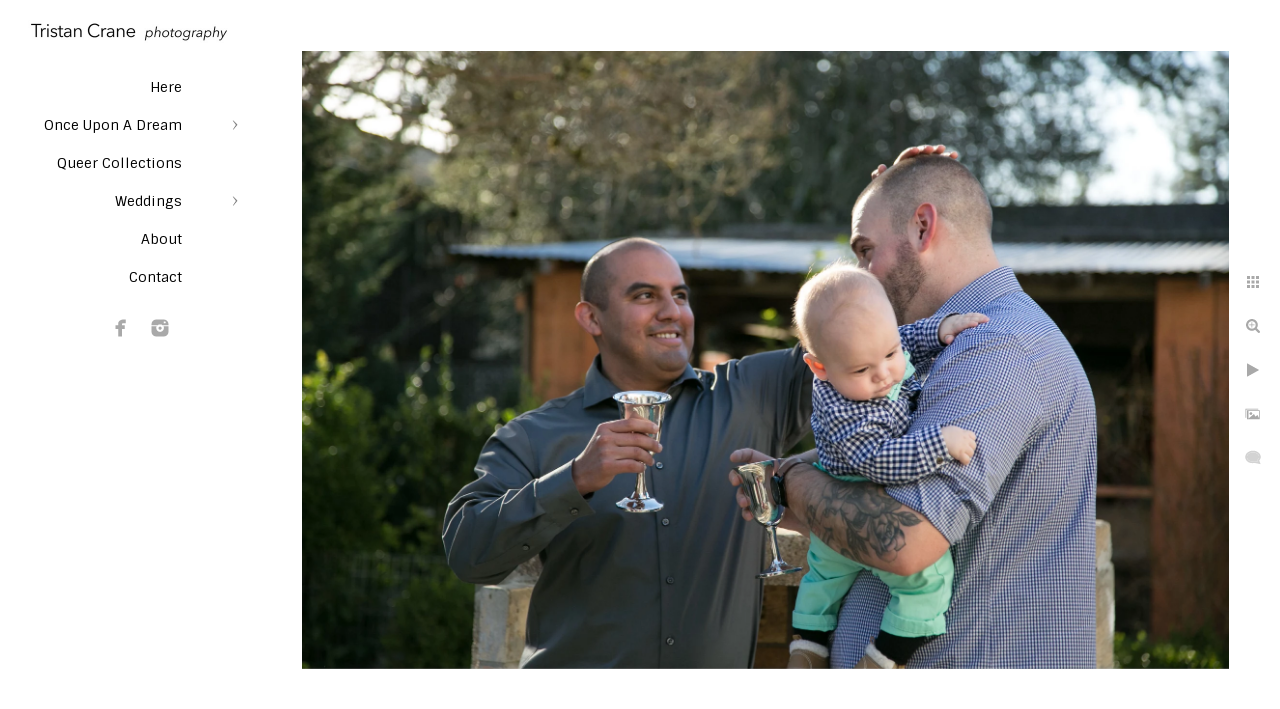

--- FILE ---
content_type: text/html; charset=utf-8
request_url: https://www.tristancrane.com/weddings/ingrid-adriens-healdsburg-wedding/5wgf5db33xa
body_size: 3276
content:
<!DOCTYPE html>
<!-- site by Good Gallery, www.goodgallery.com -->
<html class="no-js GalleryPage ">
<head>
<title>Ingrid and Adrien's Healdsburg Wedding</title>
<link rel="dns-prefetch" href="//cdn.goodgallery.com" /><link rel="dns-prefetch" href="//www.google-analytics.com" />
<link rel="shortcut icon" href="//cdn.goodgallery.com/d365cbaf-438b-479d-b194-124b0e5c1f5b/logo/2asa38r7/efnb5putxjg.ico" />

 <meta name="robots" content="noarchive" /> 	 <link rel="canonical" href="https://www.tristancrane.com/weddings/ingrid-adriens-healdsburg-wedding/5wgf5db33xa" />
 <style type="text/css">.YB:before{content: attr(data-c);display: block;height: 150em;}</style><link rel="stylesheet" type="text/css" media="print" onload="if(media!='all')media='all'" href="//cdn.goodgallery.com/d365cbaf-438b-479d-b194-124b0e5c1f5b/d/Desktop-0aHUePcQVsjgEoyPRIg--g-2-uH3KinLVABgzCGyLHZwn3Q.css" />
<script type="text/javascript" src="//cdn.goodgallery.com/d365cbaf-438b-479d-b194-124b0e5c1f5b/p/bundle-2teHGVEHG23F7yH4EM4Vng-20250629021656.js"></script>
<script type="text/javascript" src="//cdn.goodgallery.com/d365cbaf-438b-479d-b194-124b0e5c1f5b/d/PageData-374y1qs8-08cb0f02-8d0a-4ce2-a284-41c64530644e-uH3KinLVABgzCGyLHZwn3Q-2.js"></script>
<!--[if lt IE 9]><script type="text/javascript" src="/admin/Scripts/jQuery.XDomainRequest.js"></script><![endif]-->

<meta property="og:url" content="https://www.tristancrane.com/weddings/ingrid-adriens-healdsburg-wedding/5wgf5db33xa" />
<meta property="og:type" content="website" />
<meta property="og:site_name" content="" />
<meta property="og:image" content="https://cdn.goodgallery.com/d365cbaf-438b-479d-b194-124b0e5c1f5b/r/1024/2asetu89/5wgf5db33xa.jpg" />
<meta property="og:title" content="Ingrid and Adrien&#39;s Healdsburg Wedding" />
<meta property="og:description" />

<script type="application/ld+json">{ "@context": "http://schema.org", "@type": "BreadcrumbList", "itemListElement": [ { "@type": "ListItem", "position": "1", "item": { "@id": "https://www.tristancrane.com/", "name": "Home" } }, { "@type": "ListItem", "position": "2", "item": { "@id": "https://www.tristancrane.com/weddings", "name": "Weddings" } }, { "@type": "ListItem", "position": "3", "item": { "@id": "https://www.tristancrane.com/weddings/ingrid-adriens-healdsburg-wedding", "name": "Ingrid and Adrien's Healdsburg Wedding" } } ] }</script>

<style type="text/css" data-id="inline">
html.js, html.js body {margin:0;padding:0;}
.elementContainer img {width:100%}
ul.GalleryUIMenu {list-style: none;margin: 0;padding: 0} ul.GalleryUIMenu a {text-decoration: none} ul.GalleryUIMenu li {position: relative; white-space: nowrap}
.GalleryUISiteNavigation {background-color: rgba(255, 255, 255, 1);width:250px}
.GalleryUIMenuTopLevel .GalleryUIMenu {display: inline-block} ul.GalleryUIMenu li, div.GalleryUIMenuSubMenuDiv li {text-transform:none}
.GalleryUIMenuTopLevel .GalleryUIMenu > li {padding: 10px 50px 10px 15px;border:0px solid #FFFFFF;border-left-width:0px;border-top-width:0px;white-space:normal;text-align:right}
.GalleryUIMenu > li {color:#000000;background-color:rgba(255, 255, 255, 1);font-size:14px;;position:relative}
.GalleryUIMenu > li > a {color:#000000} .GalleryUIMenu > li.Active > a {color:#000000}
.GalleryUIMenu > li.Active {color:#000000;background-color:rgba(255, 255, 255, 1)}
span.SubMenuArrow,span.SubMenuArrowLeft,span.SubMenuArrowRight,span.SubMenuArrowUp,span.SubMenuArrowDown {display:block;position:absolute;top:50%;right:10px;margin-top:-5px;height:10px;width:10px;background-color:transparent;} span.SubMenuArrowSizing {display:inline-block;width:20px;height:10px;opacity:0;margin-right:-2px;}

 .GalleryUISiteNavigation {position:fixed;top:0;left:0}
.GalleryUIMenuTopLevel .GalleryUIMenu {width:250px} .GalleryUISiteNavigation {height:100%}


html { font-family: 'Sintony', sans-serif; } html:not(.wf-active) {font-family: sans-serif}
.GalleryUIMenu, .GalleryUIMenu a { font-family: 'Sintony', sans-serif; } html:not(.wf-active) .GalleryUIMenu,html:not(.wf-active) .GalleryUIMenu a {font-family: sans-serif}
.PageTemplateText,.CaptionContainer,.PageInformationArea,.GGTextContent { font-family: 'Sintony', sans-serif; } html:not(.wf-active) .PageTemplateText,html:not(.wf-active) .CaptionContainer,html:not(.wf-active) .PageInformationArea,html:not(.wf-active) .GGTextContent {font-family: sans-serif}
h1, h2, h3, h4, h5, h6 { font-family: 'Sintony', sans-serif;font-weight:700; } html:not(.wf-active) h1,html:not(.wf-active) h2,html:not(.wf-active) h3,html:not(.wf-active) h4,html:not(.wf-active) h5,html:not(.wf-active) h6 {font-family: sans-serif}
.GalleryUIContainer .NameMark { font-family: 'Sintony', sans-serif; } html:not(.wf-active) .GalleryUIContainer .NameMark {font-family: sans-serif}
.GalleryMenuContent .GGMenuPageHeading { font-family: 'Sintony', sans-serif; } html:not(.wf-active) .GalleryMenuContent .GGMenuPageHeading {font-family: sans-serif}
.GMLabel { font-family: 'Sintony', sans-serif; } html:not(.wf-active) .GMLabel {font-family: sans-serif}
.GMTagline { font-family: 'Sintony', sans-serif; } html:not(.wf-active) .GMTagline {font-family: sans-serif}
div.GGForm label.SectionHeading { font-family: 'Sintony', sans-serif; } html:not(.wf-active) div.GGForm label.SectionHeading {font-family: sans-serif}
.GGHamburgerMenuLabel { font-family: 'Sintony', sans-serif; } html:not(.wf-active) .GGHamburgerMenuLabel {font-family: sans-serif}
h2 { font-family: 'Sintony', sans-serif;font-weight:700; } html:not(.wf-active) h2 {font-family: sans-serif}
h3 { font-family: 'Sintony', sans-serif;font-weight:700; } html:not(.wf-active) h3 {font-family: sans-serif}
h4 { font-family: 'Sintony', sans-serif;font-weight:700; } html:not(.wf-active) h4 {font-family: sans-serif}
h5 { font-family: 'Sintony', sans-serif;font-weight:700; } html:not(.wf-active) h5 {font-family: sans-serif}
h6 { font-family: 'Sintony', sans-serif;font-weight:700; } html:not(.wf-active) h6 {font-family: sans-serif}
h1 { line-height: 1.45; text-transform: none; text-align: left; letter-spacing: 0px; }
h2 { line-height: 1.45; text-transform: none; text-align: left; letter-spacing: 0px;  }
h3 { line-height: 1.45; text-transform: none; text-align: left; letter-spacing: 0px; }
h4 { line-height: 1.45; text-transform: none; text-align: left; letter-spacing: 0px; }
h5 { line-height: 1.45; text-transform: none; text-align: left; letter-spacing: 0px; }
h6 { line-height: 1.45; text-transform: none; text-align: left; letter-spacing: 0px; }
.PageTemplateText,.CaptionContainer,.PageInformationArea,.GGTextContent { line-height: 1.45; text-transform: none; text-align: left; }
ul.GGBottomNavigation span { font-family: 'Sintony', sans-serif; } html:not(.wf-active) ul.GGBottomNavigation span {font-family: sans-serif}
.GGTextContent .GGBreadCrumbs .GGBreadCrumb, .GGTextContent .GGBreadCrumb span { font-family: 'Sintony', sans-serif; } html:not(.wf-active) .GGTextContent .GGBreadCrumbs .GGBreadCrumb,html:not(.wf-active) .GGTextContent .GGBreadCrumb span {font-family: sans-serif}


</style>
</head>
<body data-page-type="gallery" class="GalleryUIContainer" data-page-id="08cb0f02-8d0a-4ce2-a284-41c64530644e" data-tags="" data-menu-hash="uH3KinLVABgzCGyLHZwn3Q" data-settings-hash="0aHUePcQVsjgEoyPRIg--g" data-fotomotoid="" data-imglocation="//cdn.goodgallery.com/d365cbaf-438b-479d-b194-124b0e5c1f5b/" data-cdn="//cdn.goodgallery.com/d365cbaf-438b-479d-b194-124b0e5c1f5b" data-stoken="374y1qs8" data-settingstemplateid="">
<div class="GalleryUIContentParent" data-pretagged="true">
<div class="GalleryUIContentContainer" data-pretagged="true">
<div class="GalleryUIContent" data-pretagged="true"><div class="CanvasContainer" data-id="5wgf5db33xa" data-pretagged="true" style="overflow:hidden;"><div class="imgContainer" style="position:absolute;"><div class="dummy" style="padding-top:66.673%;"></div><div class="elementContainer" style="position:absolute;top:0;bottom:0;left:0;right:0;overflow:hidden;"><picture><source type="image/webp" sizes="135vw" srcset="//cdn.goodgallery.com/d365cbaf-438b-479d-b194-124b0e5c1f5b/r/0200/2asetu89/5wgf5db33xa.webp 200w, //cdn.goodgallery.com/d365cbaf-438b-479d-b194-124b0e5c1f5b/r/0300/2asetu89/5wgf5db33xa.webp 300w, //cdn.goodgallery.com/d365cbaf-438b-479d-b194-124b0e5c1f5b/r/0480/2asetu89/5wgf5db33xa.webp 480w, //cdn.goodgallery.com/d365cbaf-438b-479d-b194-124b0e5c1f5b/r/0640/2asetu89/5wgf5db33xa.webp 640w, //cdn.goodgallery.com/d365cbaf-438b-479d-b194-124b0e5c1f5b/r/0800/2asetu89/5wgf5db33xa.webp 800w, //cdn.goodgallery.com/d365cbaf-438b-479d-b194-124b0e5c1f5b/r/1024/2asetu89/5wgf5db33xa.webp 1024w, //cdn.goodgallery.com/d365cbaf-438b-479d-b194-124b0e5c1f5b/r/1280/2asetu89/5wgf5db33xa.webp 1280w, //cdn.goodgallery.com/d365cbaf-438b-479d-b194-124b0e5c1f5b/r/1600/2asetu89/5wgf5db33xa.webp 1600w, //cdn.goodgallery.com/d365cbaf-438b-479d-b194-124b0e5c1f5b/r/1920/2asetu89/5wgf5db33xa.webp 1920w, //cdn.goodgallery.com/d365cbaf-438b-479d-b194-124b0e5c1f5b/r/2560/2asetu89/5wgf5db33xa.webp 2560w, //cdn.goodgallery.com/d365cbaf-438b-479d-b194-124b0e5c1f5b/r/3200/2asetu89/5wgf5db33xa.webp 3200w, //cdn.goodgallery.com/d365cbaf-438b-479d-b194-124b0e5c1f5b/r/4096/2asetu89/5wgf5db33xa.webp 4096w" /><source type="image/jpeg" sizes="135vw" srcset="//cdn.goodgallery.com/d365cbaf-438b-479d-b194-124b0e5c1f5b/r/0200/2asetu89/5wgf5db33xa.jpg 200w, //cdn.goodgallery.com/d365cbaf-438b-479d-b194-124b0e5c1f5b/r/0300/2asetu89/5wgf5db33xa.jpg 300w, //cdn.goodgallery.com/d365cbaf-438b-479d-b194-124b0e5c1f5b/r/0480/2asetu89/5wgf5db33xa.jpg 480w, //cdn.goodgallery.com/d365cbaf-438b-479d-b194-124b0e5c1f5b/r/0640/2asetu89/5wgf5db33xa.jpg 640w, //cdn.goodgallery.com/d365cbaf-438b-479d-b194-124b0e5c1f5b/r/0800/2asetu89/5wgf5db33xa.jpg 800w, //cdn.goodgallery.com/d365cbaf-438b-479d-b194-124b0e5c1f5b/r/1024/2asetu89/5wgf5db33xa.jpg 1024w, //cdn.goodgallery.com/d365cbaf-438b-479d-b194-124b0e5c1f5b/r/1280/2asetu89/5wgf5db33xa.jpg 1280w, //cdn.goodgallery.com/d365cbaf-438b-479d-b194-124b0e5c1f5b/r/1600/2asetu89/5wgf5db33xa.jpg 1600w, //cdn.goodgallery.com/d365cbaf-438b-479d-b194-124b0e5c1f5b/r/1920/2asetu89/5wgf5db33xa.jpg 1920w, //cdn.goodgallery.com/d365cbaf-438b-479d-b194-124b0e5c1f5b/r/2560/2asetu89/5wgf5db33xa.jpg 2560w, //cdn.goodgallery.com/d365cbaf-438b-479d-b194-124b0e5c1f5b/r/3200/2asetu89/5wgf5db33xa.jpg 3200w, //cdn.goodgallery.com/d365cbaf-438b-479d-b194-124b0e5c1f5b/r/4096/2asetu89/5wgf5db33xa.jpg 4096w" /><img src="//cdn.goodgallery.com/d365cbaf-438b-479d-b194-124b0e5c1f5b/r/1024/2asetu89/5wgf5db33xa.jpg" draggable="false" alt="" title="" srcset="//cdn.goodgallery.com/d365cbaf-438b-479d-b194-124b0e5c1f5b/r/1024/2asetu89/5wgf5db33xa.jpg, //cdn.goodgallery.com/d365cbaf-438b-479d-b194-124b0e5c1f5b/r/2560/2asetu89/5wgf5db33xa.jpg 2x" loading="lazy" /></picture></div></div></div></div>
</div>
<div class="prev"></div><div class="next"></div><span class="prev SingleImageHidden"></span><span class="next SingleImageHidden"></span>
<div class="GalleryUIThumbnailPanelContainerParent"></div>
</div>
        
<div class="GalleryUISiteNavigation"><a href="/" class="NavigationLogoTarget"><img src="https://logocdn.goodgallery.com/d365cbaf-438b-479d-b194-124b0e5c1f5b/420x0/2asa38r7/efnb5putxjg.jpg" alt="" title="" border="0" style="padding: 20px 20px 20px 20px;" height="23" width="210"></a><div class="GalleryUIMenuTopLevel" data-predefined="true"><div class="GalleryUIMenuContainer" data-predefined="true"><ul class="GalleryUIMenu" data-predefined="true"><li data-pid="348865f7-890c-4eda-b207-382c5babf3a2"><a href="/here">Here</a><span class="SubMenuArrowSizing"> </span></li><li data-pid="24b55766-9de3-40dc-b672-610d5255b611"><a href="/queerdisney">Once Upon A Dream</a><span class="SubMenuArrow"> </span><span class="SubMenuArrowSizing"> </span></li><li data-pid="2ee64760-e319-4f0f-bcab-c1927f512eac"><a href="/queer-collections">Queer Collections</a><span class="SubMenuArrowSizing"> </span></li><li data-pid="4bb68444-de04-41ba-bbbd-50318ccc4f14"><a href="/weddings">Weddings</a><span class="SubMenuArrow"> </span><span class="SubMenuArrowSizing"> </span></li><li data-pid="7857e104-d3a9-40ca-bade-970a696f0137"><a href="/about">About</a><span class="SubMenuArrowSizing"> </span></li><li data-pid="158946aa-725d-4e26-a652-0a2e07181bb2"><a href="/contact">Contact</a><span class="SubMenuArrowSizing"> </span></li><li data-pid="5622d325-f817-4b6f-b907-1f4a0b6032b9" class="TypeMenuHTML SocialNetwork"><span class="SubMenuArrowSizing"> </span></li></ul></div></div></div><div class="GalleryUIMenuSubLevel" style="opacity:0;display:none;z-index:10101;" data-pid="24b55766-9de3-40dc-b672-610d5255b611"><div class="GalleryUIMenuContainer"><ul class="GalleryUIMenu"><li data-pid="ab21eb36-c49d-4638-ab1c-86dcdc070d32"><a href="/queerdisney/meatflap-sadie-secrets">Meatflap and Sadie Secrets</a></li><li data-pid="02ec438f-a7b2-4019-8aac-8f08d659f267"><a href="/queerdisney/lola">Lola</a></li><li data-pid="cf412780-24fb-483e-93b9-63d8163353e9"><a href="/queerdisney/joshua">Joshua</a></li></ul></div></div><div class="GalleryUIMenuSubLevel" style="opacity:0;display:none;z-index:10101;" data-pid="4bb68444-de04-41ba-bbbd-50318ccc4f14"><div class="GalleryUIMenuContainer"><ul class="GalleryUIMenu"><li data-pid="11a8cc38-357d-4c6f-a666-e455fb42cb8d"><a href="/weddings/wedding-portfolio">Wedding Portfolio</a></li><li data-pid="a893691d-291b-47ec-a5fd-3aa35ca331c3"><a href="/weddings/bookings-faq">Bookings & FAQ</a></li><li data-pid="697a1370-1970-42d8-b46c-ba54f87378cb"><a href="/weddings/contact-for-weddings">Contact</a></li><li data-pid="1ef75db1-9746-44d5-a045-cf658a9a127e"><a href="/weddings/avren-digby-chapel-san-francisco">Avren and Digby at The Chapel, San Francisco</a></li><li data-pid="87985f5e-22be-4c63-ae60-3522ef1467ad"><a href="/weddings/gorgeous-day-humanist-hall-oakland-california">Gorgeous Day at Humanist Hall, Oakland, California</a></li><li data-pid="08cb0f02-8d0a-4ce2-a284-41c64530644e"><a href="/weddings/ingrid-adriens-healdsburg-wedding">Ingrid and Adrien's Healdsburg Wedding</a></li></ul></div></div>
     

</body>
</html>


--- FILE ---
content_type: text/html; charset=utf-8
request_url: https://www.tristancrane.com/weddings/ingrid-adriens-healdsburg-wedding?IsAjax=1
body_size: 16803
content:
<!DOCTYPE html><!-- site by Good Gallery, www.goodgallery.com -->
<html class="no-js GalleryPage ">
<head>
<title>Ingrid and Adrien's Healdsburg Wedding</title>
<meta name="description" content="A couple&#39;s intimate wedding in Sonoma County." />
<link rel="dns-prefetch" href="//cdn.goodgallery.com" /><link rel="dns-prefetch" href="//www.google-analytics.com" />
<link rel="shortcut icon" href="//cdn.goodgallery.com/d365cbaf-438b-479d-b194-124b0e5c1f5b/logo/2asa38r7/efnb5putxjg.ico" />

 <meta name="robots" content="noarchive" /> 	 <link rel="canonical" href="https://www.tristancrane.com/weddings/ingrid-adriens-healdsburg-wedding" />
 <style type="text/css">.YB:before{content: attr(data-c);display: block;height: 150em;}</style><link rel="stylesheet" type="text/css" media="print" onload="if(media!='all')media='all'" href="//cdn.goodgallery.com/d365cbaf-438b-479d-b194-124b0e5c1f5b/d/Desktop-0aHUePcQVsjgEoyPRIg--g-2-uH3KinLVABgzCGyLHZwn3Q.css" />
<script type="text/javascript" src="//cdn.goodgallery.com/d365cbaf-438b-479d-b194-124b0e5c1f5b/p/bundle-2teHGVEHG23F7yH4EM4Vng-20250629021656.js"></script>
<script type="text/javascript" src="//cdn.goodgallery.com/d365cbaf-438b-479d-b194-124b0e5c1f5b/d/PageData-374y1qs8-08cb0f02-8d0a-4ce2-a284-41c64530644e-uH3KinLVABgzCGyLHZwn3Q-2.js"></script>
<!--[if lt IE 9]><script type="text/javascript" src="/admin/Scripts/jQuery.XDomainRequest.js"></script><![endif]-->

<meta property="og:url" content="https://www.tristancrane.com/weddings/ingrid-adriens-healdsburg-wedding" />
<meta property="og:type" content="website" />
<meta property="og:site_name" content="" />
<meta property="og:image" content="https://cdn.goodgallery.com/d365cbaf-438b-479d-b194-124b0e5c1f5b/s/0200/2asetvs7/xaow5djzkds.jpg"/><meta property="og:image" content="https://cdn.goodgallery.com/d365cbaf-438b-479d-b194-124b0e5c1f5b/s/0200/2asett90/20v2acs5p5m.jpg"/><meta property="og:image" content="https://cdn.goodgallery.com/d365cbaf-438b-479d-b194-124b0e5c1f5b/s/0200/2asetuhb/15ku4si3l32.jpg"/><meta property="og:image" content="https://cdn.goodgallery.com/d365cbaf-438b-479d-b194-124b0e5c1f5b/s/0200/2asetty9/tpsgfc0u0op.jpg"/><meta property="og:image" content="https://cdn.goodgallery.com/d365cbaf-438b-479d-b194-124b0e5c1f5b/s/0200/2asetv04/1im0auayiox.jpg"/><meta property="og:image" content="https://cdn.goodgallery.com/d365cbaf-438b-479d-b194-124b0e5c1f5b/s/0200/2asetvp3/3cno4r5eb22.jpg"/><meta property="og:image" content="https://cdn.goodgallery.com/d365cbaf-438b-479d-b194-124b0e5c1f5b/s/0200/2asettey/vfwur2oe0xz.jpg"/><meta property="og:image" content="https://cdn.goodgallery.com/d365cbaf-438b-479d-b194-124b0e5c1f5b/s/0200/2asetths/yi4pz0yorr3.jpg"/><meta property="og:image" content="https://cdn.goodgallery.com/d365cbaf-438b-479d-b194-124b0e5c1f5b/s/0200/2asettjn/zguuhk4vatz.jpg"/><meta property="og:image" content="https://cdn.goodgallery.com/d365cbaf-438b-479d-b194-124b0e5c1f5b/s/0200/2asettkj/5kdvh2i5txa.jpg"/><meta property="og:image" content="https://cdn.goodgallery.com/d365cbaf-438b-479d-b194-124b0e5c1f5b/s/0200/2asettn4/vvsdgi1atcz.jpg"/><meta property="og:image" content="https://cdn.goodgallery.com/d365cbaf-438b-479d-b194-124b0e5c1f5b/s/0200/2asettp6/ant3o3e2z4m.jpg"/><meta property="og:image" content="https://cdn.goodgallery.com/d365cbaf-438b-479d-b194-124b0e5c1f5b/s/0200/2asettq3/eemdz1yff2t.jpg"/><meta property="og:image" content="https://cdn.goodgallery.com/d365cbaf-438b-479d-b194-124b0e5c1f5b/s/0200/2asettsg/jfnk10kttrk.jpg"/><meta property="og:image" content="https://cdn.goodgallery.com/d365cbaf-438b-479d-b194-124b0e5c1f5b/s/0200/2asettul/5knvyub44nm.jpg"/><meta property="og:image" content="https://cdn.goodgallery.com/d365cbaf-438b-479d-b194-124b0e5c1f5b/s/0200/2asetu0h/4drmhzan4jc.jpg"/><meta property="og:image" content="https://cdn.goodgallery.com/d365cbaf-438b-479d-b194-124b0e5c1f5b/s/0200/2asetvt9/jcyk3ceugg5.jpg"/><meta property="og:image" content="https://cdn.goodgallery.com/d365cbaf-438b-479d-b194-124b0e5c1f5b/s/0200/2asetub7/233og1b350d.jpg"/><meta property="og:image" content="https://cdn.goodgallery.com/d365cbaf-438b-479d-b194-124b0e5c1f5b/s/0200/2asetu65/d12kwqgyjko.jpg"/><meta property="og:image" content="https://cdn.goodgallery.com/d365cbaf-438b-479d-b194-124b0e5c1f5b/s/0200/2asetu1a/ukyjxff5dy0.jpg"/><meta property="og:image" content="https://cdn.goodgallery.com/d365cbaf-438b-479d-b194-124b0e5c1f5b/s/0200/2asetu44/wjw10okxmkk.jpg"/><meta property="og:image" content="https://cdn.goodgallery.com/d365cbaf-438b-479d-b194-124b0e5c1f5b/s/0200/2aseturm/p24merw5tla.jpg"/><meta property="og:image" content="https://cdn.goodgallery.com/d365cbaf-438b-479d-b194-124b0e5c1f5b/s/0200/2asetu89/5wgf5db33xa.jpg"/><meta property="og:image" content="https://cdn.goodgallery.com/d365cbaf-438b-479d-b194-124b0e5c1f5b/s/0200/2asetuou/wfr13wsodlr.jpg"/><meta property="og:image" content="https://cdn.goodgallery.com/d365cbaf-438b-479d-b194-124b0e5c1f5b/s/0200/2asetu97/ncq0rygscfc.jpg"/><meta property="og:image" content="https://cdn.goodgallery.com/d365cbaf-438b-479d-b194-124b0e5c1f5b/s/0200/2asetupl/mimn2xfg1zu.jpg"/><meta property="og:image" content="https://cdn.goodgallery.com/d365cbaf-438b-479d-b194-124b0e5c1f5b/s/0200/2asetucf/jtkiifcy4zm.jpg"/><meta property="og:image" content="https://cdn.goodgallery.com/d365cbaf-438b-479d-b194-124b0e5c1f5b/s/0200/2asetuef/o20nyxpbtje.jpg"/><meta property="og:image" content="https://cdn.goodgallery.com/d365cbaf-438b-479d-b194-124b0e5c1f5b/s/0200/2asetugh/xoo3ftcl2gp.jpg"/><meta property="og:image" content="https://cdn.goodgallery.com/d365cbaf-438b-479d-b194-124b0e5c1f5b/s/0200/2asetujc/nsazh1vatu5.jpg"/><meta property="og:image" content="https://cdn.goodgallery.com/d365cbaf-438b-479d-b194-124b0e5c1f5b/s/0200/2asetuki/pxgev2ub2sf.jpg"/><meta property="og:image" content="https://cdn.goodgallery.com/d365cbaf-438b-479d-b194-124b0e5c1f5b/s/0200/2asetums/q21ykt531su.jpg"/><meta property="og:image" content="https://cdn.goodgallery.com/d365cbaf-438b-479d-b194-124b0e5c1f5b/s/0200/2asetusm/kmb0nc30coa.jpg"/><meta property="og:image" content="https://cdn.goodgallery.com/d365cbaf-438b-479d-b194-124b0e5c1f5b/s/0200/2asetuup/50dgbp5c13e.jpg"/><meta property="og:image" content="https://cdn.goodgallery.com/d365cbaf-438b-479d-b194-124b0e5c1f5b/s/0200/2asetuvq/izxzsfpbojg.jpg"/><meta property="og:image" content="https://cdn.goodgallery.com/d365cbaf-438b-479d-b194-124b0e5c1f5b/s/0200/2asetuy4/evbepn4r5gy.jpg"/>
<script type="application/ld+json">{ "@context": "http://schema.org", "@type": "BreadcrumbList", "itemListElement": [ { "@type": "ListItem", "position": "1", "item": { "@id": "https://www.tristancrane.com/", "name": "Home" } }, { "@type": "ListItem", "position": "2", "item": { "@id": "https://www.tristancrane.com/weddings", "name": "Weddings" } }, { "@type": "ListItem", "position": "3", "item": { "@id": "https://www.tristancrane.com/weddings/ingrid-adriens-healdsburg-wedding", "name": "Ingrid and Adrien's Healdsburg Wedding" } } ] }</script>

<style type="text/css" data-id="inline">
html.js, html.js body {margin:0;padding:0;}
div.ThumbnailPanelThumbnailContainer div.Placeholder, div.ThumbnailPanelThumbnailContainer .CVThumb {position: absolute;left: 0px;top: 0px;height: 100%;width: 100%;border: 0px} div.ThumbnailPanelThumbnailContainer .CVThumb {text-align: center} div.ThumbnailPanelThumbnailContainer .CVThumb img {max-width: 100%;width: 100%;border: 0px} span.ThumbnailPanelEntityLoaded div.Placeholder {display: none;}
html.no-js .CVThumb img {opacity:0} div.ThumbnailPanelThumbnailContainer {overflow:hidden;position:absolute;top:0px;left:0px} .YB:before{content: attr(data-c);display: block;height: 150em;width:100%;background-color:#FFFFFF;position:fixed;z-index:9999;}
.GalleryUIThumbnailPanelContainerParent {background-color:#FFFFFF}
ul.GalleryUIMenu {list-style: none;margin: 0;padding: 0} ul.GalleryUIMenu a {text-decoration: none} ul.GalleryUIMenu li {position: relative; white-space: nowrap}
.GalleryUISiteNavigation {background-color: rgba(255, 255, 255, 1);width:250px}
.GalleryUIMenuTopLevel .GalleryUIMenu {display: inline-block} ul.GalleryUIMenu li, div.GalleryUIMenuSubMenuDiv li {text-transform:none}
.GalleryUIMenuTopLevel .GalleryUIMenu > li {padding: 10px 50px 10px 15px;border:0px solid #FFFFFF;border-left-width:0px;border-top-width:0px;white-space:normal;text-align:right}
.GalleryUIMenu > li {color:#000000;background-color:rgba(255, 255, 255, 1);font-size:14px;;position:relative}
.GalleryUIMenu > li > a {color:#000000} .GalleryUIMenu > li.Active > a {color:#000000}
.GalleryUIMenu > li.Active {color:#000000;background-color:rgba(255, 255, 255, 1)}
span.SubMenuArrow,span.SubMenuArrowLeft,span.SubMenuArrowRight,span.SubMenuArrowUp,span.SubMenuArrowDown {display:block;position:absolute;top:50%;right:10px;margin-top:-5px;height:10px;width:10px;background-color:transparent;} span.SubMenuArrowSizing {display:inline-block;width:20px;height:10px;opacity:0;margin-right:-2px;}

 .GalleryUISiteNavigation {position:fixed;top:0;left:0}
.GalleryUIMenuTopLevel .GalleryUIMenu {width:250px} .GalleryUISiteNavigation {height:100%}


html { font-family: 'Sintony', sans-serif; } html:not(.wf-active) {font-family: sans-serif}
.GalleryUIMenu, .GalleryUIMenu a { font-family: 'Sintony', sans-serif; } html:not(.wf-active) .GalleryUIMenu,html:not(.wf-active) .GalleryUIMenu a {font-family: sans-serif}
.PageTemplateText,.CaptionContainer,.PageInformationArea,.GGTextContent { font-family: 'Sintony', sans-serif; } html:not(.wf-active) .PageTemplateText,html:not(.wf-active) .CaptionContainer,html:not(.wf-active) .PageInformationArea,html:not(.wf-active) .GGTextContent {font-family: sans-serif}
h1, h2, h3, h4, h5, h6 { font-family: 'Sintony', sans-serif;font-weight:700; } html:not(.wf-active) h1,html:not(.wf-active) h2,html:not(.wf-active) h3,html:not(.wf-active) h4,html:not(.wf-active) h5,html:not(.wf-active) h6 {font-family: sans-serif}
.GalleryUIContainer .NameMark { font-family: 'Sintony', sans-serif; } html:not(.wf-active) .GalleryUIContainer .NameMark {font-family: sans-serif}
.GalleryMenuContent .GGMenuPageHeading { font-family: 'Sintony', sans-serif; } html:not(.wf-active) .GalleryMenuContent .GGMenuPageHeading {font-family: sans-serif}
.GMLabel { font-family: 'Sintony', sans-serif; } html:not(.wf-active) .GMLabel {font-family: sans-serif}
.GMTagline { font-family: 'Sintony', sans-serif; } html:not(.wf-active) .GMTagline {font-family: sans-serif}
div.GGForm label.SectionHeading { font-family: 'Sintony', sans-serif; } html:not(.wf-active) div.GGForm label.SectionHeading {font-family: sans-serif}
.GGHamburgerMenuLabel { font-family: 'Sintony', sans-serif; } html:not(.wf-active) .GGHamburgerMenuLabel {font-family: sans-serif}
h2 { font-family: 'Sintony', sans-serif;font-weight:700; } html:not(.wf-active) h2 {font-family: sans-serif}
h3 { font-family: 'Sintony', sans-serif;font-weight:700; } html:not(.wf-active) h3 {font-family: sans-serif}
h4 { font-family: 'Sintony', sans-serif;font-weight:700; } html:not(.wf-active) h4 {font-family: sans-serif}
h5 { font-family: 'Sintony', sans-serif;font-weight:700; } html:not(.wf-active) h5 {font-family: sans-serif}
h6 { font-family: 'Sintony', sans-serif;font-weight:700; } html:not(.wf-active) h6 {font-family: sans-serif}
h1 { line-height: 1.45; text-transform: none; text-align: left; letter-spacing: 0px; }
h2 { line-height: 1.45; text-transform: none; text-align: left; letter-spacing: 0px;  }
h3 { line-height: 1.45; text-transform: none; text-align: left; letter-spacing: 0px; }
h4 { line-height: 1.45; text-transform: none; text-align: left; letter-spacing: 0px; }
h5 { line-height: 1.45; text-transform: none; text-align: left; letter-spacing: 0px; }
h6 { line-height: 1.45; text-transform: none; text-align: left; letter-spacing: 0px; }
.PageTemplateText,.CaptionContainer,.PageInformationArea,.GGTextContent { line-height: 1.45; text-transform: none; text-align: left; }
ul.GGBottomNavigation span { font-family: 'Sintony', sans-serif; } html:not(.wf-active) ul.GGBottomNavigation span {font-family: sans-serif}
.GGTextContent .GGBreadCrumbs .GGBreadCrumb, .GGTextContent .GGBreadCrumb span { font-family: 'Sintony', sans-serif; } html:not(.wf-active) .GGTextContent .GGBreadCrumbs .GGBreadCrumb,html:not(.wf-active) .GGTextContent .GGBreadCrumb span {font-family: sans-serif}




div.GalleryUIThumbnailPanelContainerParent {
    background-color: #FFFFFF;
}

div.GGThumbActualContainer div.ThumbnailPanelCaptionContainer {
    position: unset;
    left: unset;
    top: unset;
}

html.js.GalleryPage.ThumbnailPanelActive {
    overflow: visible;
}

    
    html.GalleryPage.ThumbnailPanelActive div.GalleryUISiteNavigation {
        position: fixed !important;
    }
    

html.ThumbnailPanelActive body {
    overflow: visible;
}

html.ThumbnailPanelActive div.GalleryUIContentParent {
    overflow: visible;
}

div.GalleryUIThumbnailPanelContainer div.GGThumbModernContainer > div.GGTextContent {
    position: relative;
}

div.GGThumbActualContainer div.ThumbEntityContainer div.ThumbAspectContainer {
}

div.GGThumbActualContainer div.ThumbEntityContainer div.ThumbAspectContainer {
    height: 0;
    overflow: hidden;
    position: relative;
    border-radius: 0%;
    border: 0px solid rgba(255, 255, 255, 1);
    background-color: rgba(255, 255, 255, 1);
    opacity: 1;

    -moz-transition: opacity 0.15s, background-color 0.15s, border-color 0.15s, color 0.15s;
    -webkit-transition: opacity 0.15s, background-color 0.15s, border-color 0.15s, color 0.15s;
    -o-transition: opacity: 0.15s, background-color 0.15s, border-color 0.15s, color 0.15s;
    transition: opacity 0.15s, background-color 0.15s, border-color 0.15s, color 0.15s;
}

div.GGThumbActualContainer div.ThumbAspectContainer > div,
div.GGThumbModernContainer div.ThumbAspectContainer > div {
    position: absolute;
    left: 0;
    top: 0;
    height: 100%;
    width: 100%;
}

div.GGThumbActualContainer div.ThumbAspectContainer img,
div.GGThumbModernContainer div.ThumbAspectContainer img {
    min-width: 100%;
    min-height: 100%;
}

div.GGThumbActualContainer div.ThumbAspectContainer div.icon {
    position: absolute;
    left: unset;
    top: unset;
    right: 5px;
    bottom: 5px;
    cursor: pointer;

    -webkit-border-radius: 15%;
    -moz-border-radius: 15%;
    border-radius: 15%;
    height: 34px;
    width: 34px;
    padding: 5px;
    -moz-box-sizing: border-box;
    box-sizing: border-box;
}

div.ThumbEntityContainer div.ThumbCaption {
    display: none;
    overflow: hidden;
    
    cursor: pointer;
    padding: 20px;
    font-size: 12px;
    color: rgba(128, 128, 128, 1);
    background-color: rgba(255, 255, 255, 0.75);
    border: 0px solid rgba(128, 128, 128, 0.75);
    border-top-width: 0px;

    -moz-transition: opacity 0.15s, background-color 0.15s, border-color 0.15s, color 0.15s;
    -webkit-transition: opacity 0.15s, background-color 0.15s, border-color 0.15s, color 0.15s;
    -o-transition: opacity: 0.15s, background-color 0.15s, border-color 0.15s, color 0.15s;
    transition: opacity 0.15s, background-color 0.15s, border-color 0.15s, color 0.15s;

}

div.ThumbEntityContainer.ShowCaptions div.ThumbCaption {
    display: block;
}

html.ThumbnailPanelActive .GGCaption {
    display: none;
}

    
div.GGThumbActualContainer {
    display: grid;
    grid-template-columns: repeat(5, 1fr);
    grid-column-gap: 10px;
    margin: 45px 0px 45px 0px;
}

div.GGThumbActualContainer div.ThumbEntityContainer + div {
    margin-top: 10px;
}

    
        
div.GGThumbActualContainer > div:nth-child(1) {
    grid-column-start: 1;
}
        
        
div.GGThumbActualContainer > div:nth-child(2) {
    grid-column-start: 2;
}
        
        
div.GGThumbActualContainer > div:nth-child(3) {
    grid-column-start: 3;
}
        
        
div.GGThumbActualContainer > div:nth-child(4) {
    grid-column-start: 4;
}
        
        
div.GGThumbActualContainer > div:nth-child(5) {
    grid-column-start: 5;
}
        

div.GGThumbModernContainer div.ThumbAspectContainer {
    height: 0;
    overflow: hidden;
    position: relative;
    border: 0px solid rgba(255, 255, 255, 1);
    opacity: 1;

	-moz-transition: opacity 0.15s, background-color 0.15s, border-color 0.15s, color 0.15s;
	-webkit-transition: opacity 0.15s, background-color 0.15s, border-color 0.15s, color 0.15s;
	-o-transition: opacity: 0.15s, background-color 0.15s, border-color 0.15s, color 0.15s;
	transition: opacity 0.15s, background-color 0.15s, border-color 0.15s, color 0.15s;
}

div.GGThumbModernContainer div.ThumbCoverImage {
    margin: 45px 0px 45px 0px;
}

@media (hover: hover) {
    div.GGThumbActualContainer div.ThumbEntityContainer:hover div.ThumbAspectContainer {
        opacity: 0.95;
        border-color: rgba(128, 128, 128, 1);
    }

    div.ThumbEntityContainer:hover div.ThumbCaption {
        color: rgba(0, 0, 0, 1);
        background-color: rgba(211, 211, 211, 1);
        border-color: rgba(0, 0, 0, 1);
    }

    div.GGThumbModernContainer div.ThumbCoverImage:hover div.ThumbAspectContainer {
        opacity: 0.95;
        border-color: rgba(128, 128, 128, 1);
    }
}
</style>
</head>
<body data-page-type="gallery" class="GalleryUIContainer" data-page-id="08cb0f02-8d0a-4ce2-a284-41c64530644e" data-tags="" data-menu-hash="uH3KinLVABgzCGyLHZwn3Q" data-settings-hash="0aHUePcQVsjgEoyPRIg--g" data-fotomotoid="" data-imglocation="//cdn.goodgallery.com/d365cbaf-438b-479d-b194-124b0e5c1f5b/" data-cdn="//cdn.goodgallery.com/d365cbaf-438b-479d-b194-124b0e5c1f5b" data-stoken="374y1qs8" data-settingstemplateid="">
    <div class="GalleryUIContentParent YB" data-pretagged="true" style="position:absolute;height:100%;width:calc(100% - 250px);top:0px;left:250px;">
        <div class="GalleryUIContentContainer"></div>
        <div class="prev"></div><div class="next"></div><span class="prev SingleImageHidden"></span><span class="next SingleImageHidden"></span>
        <div class="GalleryUIThumbnailPanelContainerParent" style="opacity: 1;position: absolute;height: 100%;width: 100%;left: 0px;top: 0px;z-index: 550;transition: all 0s ease;">
            <div class="GalleryUIThumbnailPanelContainer">
                <div class="GGThumbModernContainer">
                        
                            <div class="GGTextContent  SelectionEnabled">
                                    
                                <div class="GGBreadCrumbs">
                                        
                                    <div class="GGBreadCrumb">
                                        <a href="/" title=""><span>Home</span></a> »
                                    </div>
                                        
                                        
                                    <div class="GGBreadCrumb">
                                        <a href="/weddings" title="Weddings"><span>Weddings</span></a> »
                                    </div>
                                        
                                    <div class="GGBreadCrumb">
                                        <span>Ingrid and Adrien&#39;s Healdsburg Wedding</span>
                                    </div>
                                </div>
                                    

                                <p style="text-align: justify;">Weddings can be as large as your dreams, and sometimes people's dreams are for an intimate gathering with their closest family and friends. Ingrid and Adrien invited me to photograph their perfectly petite gathering in Sonoma county. They were married at the local assessors office, with a small reception following at Ingrid's parents home in Healdsburg. I appreciate the opportunity to work so closely with my clients, and their families, it's always an honor to be part of such an important and meaningful event. </p>


                                    <ul class="GGBottomNavigation">
                                            <li>
                                                    <a href="/weddings/wedding-portfolio" title="Wedding Portfolio"><span>Wedding&nbsp;Portfolio</span></a>
                                            </li>
                                            <li>
                                                    <a href="/weddings/bookings-faq" title="Bookings &amp; FAQ"><span>Bookings&nbsp;&&nbsp;FAQ</span></a>
                                            </li>
                                            <li>
                                                    <a href="/weddings/contact-for-weddings" title="Contact"><span>Contact</span></a>
                                            </li>
                                            <li>
                                                    <a href="/weddings/avren-digby-chapel-san-francisco" title="Avren and Digby at The Chapel, San Francisco"><span>Avren&nbsp;and&nbsp;Digby&nbsp;at&nbsp;The&nbsp;Chapel,&nbsp;San&nbsp;Francisco</span></a>
                                            </li>
                                            <li>
                                                    <a href="/weddings/gorgeous-day-humanist-hall-oakland-california" title="Gorgeous Day at Humanist Hall, Oakland, California"><span>Gorgeous&nbsp;Day&nbsp;at&nbsp;Humanist&nbsp;Hall,&nbsp;Oakland,&nbsp;California</span></a>
                                            </li>
                                            <li>
                                                    <span>Ingrid&nbsp;and&nbsp;Adrien's&nbsp;Healdsburg&nbsp;Wedding</span>
                                            </li>
                                    </ul>
                            </div>
                        


                    <div class="GGThumbActualContainer">
                                    
                        <div>
                                <div class="ThumbEntityContainer" data-id="xaow5djzkds" data-plink="xaow5djzkds"><a class="ThumbLink" href="/weddings/ingrid-adriens-healdsburg-wedding/xaow5djzkds" title=""><div class="ThumbAspectContainer" style="padding-top:calc((3467 / 5200) * 100%)"><div><picture><source type="image/webp" sizes="calc((97vw - 290px) / 5)" srcset="//cdn.goodgallery.com/d365cbaf-438b-479d-b194-124b0e5c1f5b/t/0050/2asetvs7/xaow5djzkds.webp 50w, //cdn.goodgallery.com/d365cbaf-438b-479d-b194-124b0e5c1f5b/t/0075/2asetvs7/xaow5djzkds.webp 75w, //cdn.goodgallery.com/d365cbaf-438b-479d-b194-124b0e5c1f5b/t/0100/2asetvs7/xaow5djzkds.webp 100w, //cdn.goodgallery.com/d365cbaf-438b-479d-b194-124b0e5c1f5b/t/0125/2asetvs7/xaow5djzkds.webp 125w, //cdn.goodgallery.com/d365cbaf-438b-479d-b194-124b0e5c1f5b/t/0150/2asetvs7/xaow5djzkds.webp 150w, //cdn.goodgallery.com/d365cbaf-438b-479d-b194-124b0e5c1f5b/t/0175/2asetvs7/xaow5djzkds.webp 175w, //cdn.goodgallery.com/d365cbaf-438b-479d-b194-124b0e5c1f5b/t/0200/2asetvs7/xaow5djzkds.webp 200w, //cdn.goodgallery.com/d365cbaf-438b-479d-b194-124b0e5c1f5b/t/0225/2asetvs7/xaow5djzkds.webp 225w, //cdn.goodgallery.com/d365cbaf-438b-479d-b194-124b0e5c1f5b/t/0250/2asetvs7/xaow5djzkds.webp 250w, //cdn.goodgallery.com/d365cbaf-438b-479d-b194-124b0e5c1f5b/t/0275/2asetvs7/xaow5djzkds.webp 275w, //cdn.goodgallery.com/d365cbaf-438b-479d-b194-124b0e5c1f5b/t/0300/2asetvs7/xaow5djzkds.webp 300w, //cdn.goodgallery.com/d365cbaf-438b-479d-b194-124b0e5c1f5b/t/0350/2asetvs7/xaow5djzkds.webp 350w, //cdn.goodgallery.com/d365cbaf-438b-479d-b194-124b0e5c1f5b/t/0400/2asetvs7/xaow5djzkds.webp 400w, //cdn.goodgallery.com/d365cbaf-438b-479d-b194-124b0e5c1f5b/t/0450/2asetvs7/xaow5djzkds.webp 450w, //cdn.goodgallery.com/d365cbaf-438b-479d-b194-124b0e5c1f5b/t/0500/2asetvs7/xaow5djzkds.webp 500w, //cdn.goodgallery.com/d365cbaf-438b-479d-b194-124b0e5c1f5b/t/0550/2asetvs7/xaow5djzkds.webp 550w, //cdn.goodgallery.com/d365cbaf-438b-479d-b194-124b0e5c1f5b/t/0600/2asetvs7/xaow5djzkds.webp 600w, //cdn.goodgallery.com/d365cbaf-438b-479d-b194-124b0e5c1f5b/t/0650/2asetvs7/xaow5djzkds.webp 650w, //cdn.goodgallery.com/d365cbaf-438b-479d-b194-124b0e5c1f5b/t/0700/2asetvs7/xaow5djzkds.webp 700w, //cdn.goodgallery.com/d365cbaf-438b-479d-b194-124b0e5c1f5b/t/0750/2asetvs7/xaow5djzkds.webp 750w, //cdn.goodgallery.com/d365cbaf-438b-479d-b194-124b0e5c1f5b/t/0800/2asetvs7/xaow5djzkds.webp 800w, //cdn.goodgallery.com/d365cbaf-438b-479d-b194-124b0e5c1f5b/t/0850/2asetvs7/xaow5djzkds.webp 850w, //cdn.goodgallery.com/d365cbaf-438b-479d-b194-124b0e5c1f5b/t/0900/2asetvs7/xaow5djzkds.webp 900w, //cdn.goodgallery.com/d365cbaf-438b-479d-b194-124b0e5c1f5b/t/0950/2asetvs7/xaow5djzkds.webp 950w, //cdn.goodgallery.com/d365cbaf-438b-479d-b194-124b0e5c1f5b/t/1024/2asetvs7/xaow5djzkds.webp 1024w, //cdn.goodgallery.com/d365cbaf-438b-479d-b194-124b0e5c1f5b/t/2560/2asetvs7/xaow5djzkds.webp 2560w" /><source type="image/jpeg" sizes="calc((97vw - 290px) / 5)" srcset="//cdn.goodgallery.com/d365cbaf-438b-479d-b194-124b0e5c1f5b/t/0050/2asetvs7/xaow5djzkds.jpg 50w, //cdn.goodgallery.com/d365cbaf-438b-479d-b194-124b0e5c1f5b/t/0075/2asetvs7/xaow5djzkds.jpg 75w, //cdn.goodgallery.com/d365cbaf-438b-479d-b194-124b0e5c1f5b/t/0100/2asetvs7/xaow5djzkds.jpg 100w, //cdn.goodgallery.com/d365cbaf-438b-479d-b194-124b0e5c1f5b/t/0125/2asetvs7/xaow5djzkds.jpg 125w, //cdn.goodgallery.com/d365cbaf-438b-479d-b194-124b0e5c1f5b/t/0150/2asetvs7/xaow5djzkds.jpg 150w, //cdn.goodgallery.com/d365cbaf-438b-479d-b194-124b0e5c1f5b/t/0175/2asetvs7/xaow5djzkds.jpg 175w, //cdn.goodgallery.com/d365cbaf-438b-479d-b194-124b0e5c1f5b/t/0200/2asetvs7/xaow5djzkds.jpg 200w, //cdn.goodgallery.com/d365cbaf-438b-479d-b194-124b0e5c1f5b/t/0225/2asetvs7/xaow5djzkds.jpg 225w, //cdn.goodgallery.com/d365cbaf-438b-479d-b194-124b0e5c1f5b/t/0250/2asetvs7/xaow5djzkds.jpg 250w, //cdn.goodgallery.com/d365cbaf-438b-479d-b194-124b0e5c1f5b/t/0275/2asetvs7/xaow5djzkds.jpg 275w, //cdn.goodgallery.com/d365cbaf-438b-479d-b194-124b0e5c1f5b/t/0300/2asetvs7/xaow5djzkds.jpg 300w, //cdn.goodgallery.com/d365cbaf-438b-479d-b194-124b0e5c1f5b/t/0350/2asetvs7/xaow5djzkds.jpg 350w, //cdn.goodgallery.com/d365cbaf-438b-479d-b194-124b0e5c1f5b/t/0400/2asetvs7/xaow5djzkds.jpg 400w, //cdn.goodgallery.com/d365cbaf-438b-479d-b194-124b0e5c1f5b/t/0450/2asetvs7/xaow5djzkds.jpg 450w, //cdn.goodgallery.com/d365cbaf-438b-479d-b194-124b0e5c1f5b/t/0500/2asetvs7/xaow5djzkds.jpg 500w, //cdn.goodgallery.com/d365cbaf-438b-479d-b194-124b0e5c1f5b/t/0550/2asetvs7/xaow5djzkds.jpg 550w, //cdn.goodgallery.com/d365cbaf-438b-479d-b194-124b0e5c1f5b/t/0600/2asetvs7/xaow5djzkds.jpg 600w, //cdn.goodgallery.com/d365cbaf-438b-479d-b194-124b0e5c1f5b/t/0650/2asetvs7/xaow5djzkds.jpg 650w, //cdn.goodgallery.com/d365cbaf-438b-479d-b194-124b0e5c1f5b/t/0700/2asetvs7/xaow5djzkds.jpg 700w, //cdn.goodgallery.com/d365cbaf-438b-479d-b194-124b0e5c1f5b/t/0750/2asetvs7/xaow5djzkds.jpg 750w, //cdn.goodgallery.com/d365cbaf-438b-479d-b194-124b0e5c1f5b/t/0800/2asetvs7/xaow5djzkds.jpg 800w, //cdn.goodgallery.com/d365cbaf-438b-479d-b194-124b0e5c1f5b/t/0850/2asetvs7/xaow5djzkds.jpg 850w, //cdn.goodgallery.com/d365cbaf-438b-479d-b194-124b0e5c1f5b/t/0900/2asetvs7/xaow5djzkds.jpg 900w, //cdn.goodgallery.com/d365cbaf-438b-479d-b194-124b0e5c1f5b/t/0950/2asetvs7/xaow5djzkds.jpg 950w, //cdn.goodgallery.com/d365cbaf-438b-479d-b194-124b0e5c1f5b/t/1024/2asetvs7/xaow5djzkds.jpg 1024w, //cdn.goodgallery.com/d365cbaf-438b-479d-b194-124b0e5c1f5b/t/2560/2asetvs7/xaow5djzkds.jpg 2560w" /><img src="//cdn.goodgallery.com/d365cbaf-438b-479d-b194-124b0e5c1f5b/t/0400/2asetvs7/xaow5djzkds.jpg" nopin="nopin" draggable="false" alt="" title="" srcset="//cdn.goodgallery.com/d365cbaf-438b-479d-b194-124b0e5c1f5b/t/1024/2asetvs7/xaow5djzkds.jpg, //cdn.goodgallery.com/d365cbaf-438b-479d-b194-124b0e5c1f5b/t/2560/2asetvs7/xaow5djzkds.jpg 2x" /></picture></div></div></a></div>
                                <div class="ThumbEntityContainer" data-id="3cno4r5eb22" data-plink="3cno4r5eb22"><a class="ThumbLink" href="/weddings/ingrid-adriens-healdsburg-wedding/3cno4r5eb22" title=""><div class="ThumbAspectContainer" style="padding-top:calc((3467 / 5200) * 100%)"><div><picture><source type="image/webp" sizes="calc((97vw - 290px) / 5)" srcset="//cdn.goodgallery.com/d365cbaf-438b-479d-b194-124b0e5c1f5b/t/0050/2asetvp3/3cno4r5eb22.webp 50w, //cdn.goodgallery.com/d365cbaf-438b-479d-b194-124b0e5c1f5b/t/0075/2asetvp3/3cno4r5eb22.webp 75w, //cdn.goodgallery.com/d365cbaf-438b-479d-b194-124b0e5c1f5b/t/0100/2asetvp3/3cno4r5eb22.webp 100w, //cdn.goodgallery.com/d365cbaf-438b-479d-b194-124b0e5c1f5b/t/0125/2asetvp3/3cno4r5eb22.webp 125w, //cdn.goodgallery.com/d365cbaf-438b-479d-b194-124b0e5c1f5b/t/0150/2asetvp3/3cno4r5eb22.webp 150w, //cdn.goodgallery.com/d365cbaf-438b-479d-b194-124b0e5c1f5b/t/0175/2asetvp3/3cno4r5eb22.webp 175w, //cdn.goodgallery.com/d365cbaf-438b-479d-b194-124b0e5c1f5b/t/0200/2asetvp3/3cno4r5eb22.webp 200w, //cdn.goodgallery.com/d365cbaf-438b-479d-b194-124b0e5c1f5b/t/0225/2asetvp3/3cno4r5eb22.webp 225w, //cdn.goodgallery.com/d365cbaf-438b-479d-b194-124b0e5c1f5b/t/0250/2asetvp3/3cno4r5eb22.webp 250w, //cdn.goodgallery.com/d365cbaf-438b-479d-b194-124b0e5c1f5b/t/0275/2asetvp3/3cno4r5eb22.webp 275w, //cdn.goodgallery.com/d365cbaf-438b-479d-b194-124b0e5c1f5b/t/0300/2asetvp3/3cno4r5eb22.webp 300w, //cdn.goodgallery.com/d365cbaf-438b-479d-b194-124b0e5c1f5b/t/0350/2asetvp3/3cno4r5eb22.webp 350w, //cdn.goodgallery.com/d365cbaf-438b-479d-b194-124b0e5c1f5b/t/0400/2asetvp3/3cno4r5eb22.webp 400w, //cdn.goodgallery.com/d365cbaf-438b-479d-b194-124b0e5c1f5b/t/0450/2asetvp3/3cno4r5eb22.webp 450w, //cdn.goodgallery.com/d365cbaf-438b-479d-b194-124b0e5c1f5b/t/0500/2asetvp3/3cno4r5eb22.webp 500w, //cdn.goodgallery.com/d365cbaf-438b-479d-b194-124b0e5c1f5b/t/0550/2asetvp3/3cno4r5eb22.webp 550w, //cdn.goodgallery.com/d365cbaf-438b-479d-b194-124b0e5c1f5b/t/0600/2asetvp3/3cno4r5eb22.webp 600w, //cdn.goodgallery.com/d365cbaf-438b-479d-b194-124b0e5c1f5b/t/0650/2asetvp3/3cno4r5eb22.webp 650w, //cdn.goodgallery.com/d365cbaf-438b-479d-b194-124b0e5c1f5b/t/0700/2asetvp3/3cno4r5eb22.webp 700w, //cdn.goodgallery.com/d365cbaf-438b-479d-b194-124b0e5c1f5b/t/0750/2asetvp3/3cno4r5eb22.webp 750w, //cdn.goodgallery.com/d365cbaf-438b-479d-b194-124b0e5c1f5b/t/0800/2asetvp3/3cno4r5eb22.webp 800w, //cdn.goodgallery.com/d365cbaf-438b-479d-b194-124b0e5c1f5b/t/0850/2asetvp3/3cno4r5eb22.webp 850w, //cdn.goodgallery.com/d365cbaf-438b-479d-b194-124b0e5c1f5b/t/0900/2asetvp3/3cno4r5eb22.webp 900w, //cdn.goodgallery.com/d365cbaf-438b-479d-b194-124b0e5c1f5b/t/0950/2asetvp3/3cno4r5eb22.webp 950w, //cdn.goodgallery.com/d365cbaf-438b-479d-b194-124b0e5c1f5b/t/1024/2asetvp3/3cno4r5eb22.webp 1024w, //cdn.goodgallery.com/d365cbaf-438b-479d-b194-124b0e5c1f5b/t/2560/2asetvp3/3cno4r5eb22.webp 2560w" /><source type="image/jpeg" sizes="calc((97vw - 290px) / 5)" srcset="//cdn.goodgallery.com/d365cbaf-438b-479d-b194-124b0e5c1f5b/t/0050/2asetvp3/3cno4r5eb22.jpg 50w, //cdn.goodgallery.com/d365cbaf-438b-479d-b194-124b0e5c1f5b/t/0075/2asetvp3/3cno4r5eb22.jpg 75w, //cdn.goodgallery.com/d365cbaf-438b-479d-b194-124b0e5c1f5b/t/0100/2asetvp3/3cno4r5eb22.jpg 100w, //cdn.goodgallery.com/d365cbaf-438b-479d-b194-124b0e5c1f5b/t/0125/2asetvp3/3cno4r5eb22.jpg 125w, //cdn.goodgallery.com/d365cbaf-438b-479d-b194-124b0e5c1f5b/t/0150/2asetvp3/3cno4r5eb22.jpg 150w, //cdn.goodgallery.com/d365cbaf-438b-479d-b194-124b0e5c1f5b/t/0175/2asetvp3/3cno4r5eb22.jpg 175w, //cdn.goodgallery.com/d365cbaf-438b-479d-b194-124b0e5c1f5b/t/0200/2asetvp3/3cno4r5eb22.jpg 200w, //cdn.goodgallery.com/d365cbaf-438b-479d-b194-124b0e5c1f5b/t/0225/2asetvp3/3cno4r5eb22.jpg 225w, //cdn.goodgallery.com/d365cbaf-438b-479d-b194-124b0e5c1f5b/t/0250/2asetvp3/3cno4r5eb22.jpg 250w, //cdn.goodgallery.com/d365cbaf-438b-479d-b194-124b0e5c1f5b/t/0275/2asetvp3/3cno4r5eb22.jpg 275w, //cdn.goodgallery.com/d365cbaf-438b-479d-b194-124b0e5c1f5b/t/0300/2asetvp3/3cno4r5eb22.jpg 300w, //cdn.goodgallery.com/d365cbaf-438b-479d-b194-124b0e5c1f5b/t/0350/2asetvp3/3cno4r5eb22.jpg 350w, //cdn.goodgallery.com/d365cbaf-438b-479d-b194-124b0e5c1f5b/t/0400/2asetvp3/3cno4r5eb22.jpg 400w, //cdn.goodgallery.com/d365cbaf-438b-479d-b194-124b0e5c1f5b/t/0450/2asetvp3/3cno4r5eb22.jpg 450w, //cdn.goodgallery.com/d365cbaf-438b-479d-b194-124b0e5c1f5b/t/0500/2asetvp3/3cno4r5eb22.jpg 500w, //cdn.goodgallery.com/d365cbaf-438b-479d-b194-124b0e5c1f5b/t/0550/2asetvp3/3cno4r5eb22.jpg 550w, //cdn.goodgallery.com/d365cbaf-438b-479d-b194-124b0e5c1f5b/t/0600/2asetvp3/3cno4r5eb22.jpg 600w, //cdn.goodgallery.com/d365cbaf-438b-479d-b194-124b0e5c1f5b/t/0650/2asetvp3/3cno4r5eb22.jpg 650w, //cdn.goodgallery.com/d365cbaf-438b-479d-b194-124b0e5c1f5b/t/0700/2asetvp3/3cno4r5eb22.jpg 700w, //cdn.goodgallery.com/d365cbaf-438b-479d-b194-124b0e5c1f5b/t/0750/2asetvp3/3cno4r5eb22.jpg 750w, //cdn.goodgallery.com/d365cbaf-438b-479d-b194-124b0e5c1f5b/t/0800/2asetvp3/3cno4r5eb22.jpg 800w, //cdn.goodgallery.com/d365cbaf-438b-479d-b194-124b0e5c1f5b/t/0850/2asetvp3/3cno4r5eb22.jpg 850w, //cdn.goodgallery.com/d365cbaf-438b-479d-b194-124b0e5c1f5b/t/0900/2asetvp3/3cno4r5eb22.jpg 900w, //cdn.goodgallery.com/d365cbaf-438b-479d-b194-124b0e5c1f5b/t/0950/2asetvp3/3cno4r5eb22.jpg 950w, //cdn.goodgallery.com/d365cbaf-438b-479d-b194-124b0e5c1f5b/t/1024/2asetvp3/3cno4r5eb22.jpg 1024w, //cdn.goodgallery.com/d365cbaf-438b-479d-b194-124b0e5c1f5b/t/2560/2asetvp3/3cno4r5eb22.jpg 2560w" /><img src="//cdn.goodgallery.com/d365cbaf-438b-479d-b194-124b0e5c1f5b/t/0400/2asetvp3/3cno4r5eb22.jpg" nopin="nopin" draggable="false" alt="" title="" srcset="//cdn.goodgallery.com/d365cbaf-438b-479d-b194-124b0e5c1f5b/t/1024/2asetvp3/3cno4r5eb22.jpg, //cdn.goodgallery.com/d365cbaf-438b-479d-b194-124b0e5c1f5b/t/2560/2asetvp3/3cno4r5eb22.jpg 2x" loading="lazy" /></picture></div></div></a></div>
                                <div class="ThumbEntityContainer" data-id="vvsdgi1atcz" data-plink="vvsdgi1atcz"><a class="ThumbLink" href="/weddings/ingrid-adriens-healdsburg-wedding/vvsdgi1atcz" title=""><div class="ThumbAspectContainer" style="padding-top:calc((3467 / 5200) * 100%)"><div><picture><source type="image/webp" sizes="calc((97vw - 290px) / 5)" srcset="//cdn.goodgallery.com/d365cbaf-438b-479d-b194-124b0e5c1f5b/t/0050/2asettn4/vvsdgi1atcz.webp 50w, //cdn.goodgallery.com/d365cbaf-438b-479d-b194-124b0e5c1f5b/t/0075/2asettn4/vvsdgi1atcz.webp 75w, //cdn.goodgallery.com/d365cbaf-438b-479d-b194-124b0e5c1f5b/t/0100/2asettn4/vvsdgi1atcz.webp 100w, //cdn.goodgallery.com/d365cbaf-438b-479d-b194-124b0e5c1f5b/t/0125/2asettn4/vvsdgi1atcz.webp 125w, //cdn.goodgallery.com/d365cbaf-438b-479d-b194-124b0e5c1f5b/t/0150/2asettn4/vvsdgi1atcz.webp 150w, //cdn.goodgallery.com/d365cbaf-438b-479d-b194-124b0e5c1f5b/t/0175/2asettn4/vvsdgi1atcz.webp 175w, //cdn.goodgallery.com/d365cbaf-438b-479d-b194-124b0e5c1f5b/t/0200/2asettn4/vvsdgi1atcz.webp 200w, //cdn.goodgallery.com/d365cbaf-438b-479d-b194-124b0e5c1f5b/t/0225/2asettn4/vvsdgi1atcz.webp 225w, //cdn.goodgallery.com/d365cbaf-438b-479d-b194-124b0e5c1f5b/t/0250/2asettn4/vvsdgi1atcz.webp 250w, //cdn.goodgallery.com/d365cbaf-438b-479d-b194-124b0e5c1f5b/t/0275/2asettn4/vvsdgi1atcz.webp 275w, //cdn.goodgallery.com/d365cbaf-438b-479d-b194-124b0e5c1f5b/t/0300/2asettn4/vvsdgi1atcz.webp 300w, //cdn.goodgallery.com/d365cbaf-438b-479d-b194-124b0e5c1f5b/t/0350/2asettn4/vvsdgi1atcz.webp 350w, //cdn.goodgallery.com/d365cbaf-438b-479d-b194-124b0e5c1f5b/t/0400/2asettn4/vvsdgi1atcz.webp 400w, //cdn.goodgallery.com/d365cbaf-438b-479d-b194-124b0e5c1f5b/t/0450/2asettn4/vvsdgi1atcz.webp 450w, //cdn.goodgallery.com/d365cbaf-438b-479d-b194-124b0e5c1f5b/t/0500/2asettn4/vvsdgi1atcz.webp 500w, //cdn.goodgallery.com/d365cbaf-438b-479d-b194-124b0e5c1f5b/t/0550/2asettn4/vvsdgi1atcz.webp 550w, //cdn.goodgallery.com/d365cbaf-438b-479d-b194-124b0e5c1f5b/t/0600/2asettn4/vvsdgi1atcz.webp 600w, //cdn.goodgallery.com/d365cbaf-438b-479d-b194-124b0e5c1f5b/t/0650/2asettn4/vvsdgi1atcz.webp 650w, //cdn.goodgallery.com/d365cbaf-438b-479d-b194-124b0e5c1f5b/t/0700/2asettn4/vvsdgi1atcz.webp 700w, //cdn.goodgallery.com/d365cbaf-438b-479d-b194-124b0e5c1f5b/t/0750/2asettn4/vvsdgi1atcz.webp 750w, //cdn.goodgallery.com/d365cbaf-438b-479d-b194-124b0e5c1f5b/t/0800/2asettn4/vvsdgi1atcz.webp 800w, //cdn.goodgallery.com/d365cbaf-438b-479d-b194-124b0e5c1f5b/t/0850/2asettn4/vvsdgi1atcz.webp 850w, //cdn.goodgallery.com/d365cbaf-438b-479d-b194-124b0e5c1f5b/t/0900/2asettn4/vvsdgi1atcz.webp 900w, //cdn.goodgallery.com/d365cbaf-438b-479d-b194-124b0e5c1f5b/t/0950/2asettn4/vvsdgi1atcz.webp 950w, //cdn.goodgallery.com/d365cbaf-438b-479d-b194-124b0e5c1f5b/t/1024/2asettn4/vvsdgi1atcz.webp 1024w, //cdn.goodgallery.com/d365cbaf-438b-479d-b194-124b0e5c1f5b/t/2560/2asettn4/vvsdgi1atcz.webp 2560w" /><source type="image/jpeg" sizes="calc((97vw - 290px) / 5)" srcset="//cdn.goodgallery.com/d365cbaf-438b-479d-b194-124b0e5c1f5b/t/0050/2asettn4/vvsdgi1atcz.jpg 50w, //cdn.goodgallery.com/d365cbaf-438b-479d-b194-124b0e5c1f5b/t/0075/2asettn4/vvsdgi1atcz.jpg 75w, //cdn.goodgallery.com/d365cbaf-438b-479d-b194-124b0e5c1f5b/t/0100/2asettn4/vvsdgi1atcz.jpg 100w, //cdn.goodgallery.com/d365cbaf-438b-479d-b194-124b0e5c1f5b/t/0125/2asettn4/vvsdgi1atcz.jpg 125w, //cdn.goodgallery.com/d365cbaf-438b-479d-b194-124b0e5c1f5b/t/0150/2asettn4/vvsdgi1atcz.jpg 150w, //cdn.goodgallery.com/d365cbaf-438b-479d-b194-124b0e5c1f5b/t/0175/2asettn4/vvsdgi1atcz.jpg 175w, //cdn.goodgallery.com/d365cbaf-438b-479d-b194-124b0e5c1f5b/t/0200/2asettn4/vvsdgi1atcz.jpg 200w, //cdn.goodgallery.com/d365cbaf-438b-479d-b194-124b0e5c1f5b/t/0225/2asettn4/vvsdgi1atcz.jpg 225w, //cdn.goodgallery.com/d365cbaf-438b-479d-b194-124b0e5c1f5b/t/0250/2asettn4/vvsdgi1atcz.jpg 250w, //cdn.goodgallery.com/d365cbaf-438b-479d-b194-124b0e5c1f5b/t/0275/2asettn4/vvsdgi1atcz.jpg 275w, //cdn.goodgallery.com/d365cbaf-438b-479d-b194-124b0e5c1f5b/t/0300/2asettn4/vvsdgi1atcz.jpg 300w, //cdn.goodgallery.com/d365cbaf-438b-479d-b194-124b0e5c1f5b/t/0350/2asettn4/vvsdgi1atcz.jpg 350w, //cdn.goodgallery.com/d365cbaf-438b-479d-b194-124b0e5c1f5b/t/0400/2asettn4/vvsdgi1atcz.jpg 400w, //cdn.goodgallery.com/d365cbaf-438b-479d-b194-124b0e5c1f5b/t/0450/2asettn4/vvsdgi1atcz.jpg 450w, //cdn.goodgallery.com/d365cbaf-438b-479d-b194-124b0e5c1f5b/t/0500/2asettn4/vvsdgi1atcz.jpg 500w, //cdn.goodgallery.com/d365cbaf-438b-479d-b194-124b0e5c1f5b/t/0550/2asettn4/vvsdgi1atcz.jpg 550w, //cdn.goodgallery.com/d365cbaf-438b-479d-b194-124b0e5c1f5b/t/0600/2asettn4/vvsdgi1atcz.jpg 600w, //cdn.goodgallery.com/d365cbaf-438b-479d-b194-124b0e5c1f5b/t/0650/2asettn4/vvsdgi1atcz.jpg 650w, //cdn.goodgallery.com/d365cbaf-438b-479d-b194-124b0e5c1f5b/t/0700/2asettn4/vvsdgi1atcz.jpg 700w, //cdn.goodgallery.com/d365cbaf-438b-479d-b194-124b0e5c1f5b/t/0750/2asettn4/vvsdgi1atcz.jpg 750w, //cdn.goodgallery.com/d365cbaf-438b-479d-b194-124b0e5c1f5b/t/0800/2asettn4/vvsdgi1atcz.jpg 800w, //cdn.goodgallery.com/d365cbaf-438b-479d-b194-124b0e5c1f5b/t/0850/2asettn4/vvsdgi1atcz.jpg 850w, //cdn.goodgallery.com/d365cbaf-438b-479d-b194-124b0e5c1f5b/t/0900/2asettn4/vvsdgi1atcz.jpg 900w, //cdn.goodgallery.com/d365cbaf-438b-479d-b194-124b0e5c1f5b/t/0950/2asettn4/vvsdgi1atcz.jpg 950w, //cdn.goodgallery.com/d365cbaf-438b-479d-b194-124b0e5c1f5b/t/1024/2asettn4/vvsdgi1atcz.jpg 1024w, //cdn.goodgallery.com/d365cbaf-438b-479d-b194-124b0e5c1f5b/t/2560/2asettn4/vvsdgi1atcz.jpg 2560w" /><img src="//cdn.goodgallery.com/d365cbaf-438b-479d-b194-124b0e5c1f5b/t/0400/2asettn4/vvsdgi1atcz.jpg" nopin="nopin" draggable="false" alt="" title="" srcset="//cdn.goodgallery.com/d365cbaf-438b-479d-b194-124b0e5c1f5b/t/1024/2asettn4/vvsdgi1atcz.jpg, //cdn.goodgallery.com/d365cbaf-438b-479d-b194-124b0e5c1f5b/t/2560/2asettn4/vvsdgi1atcz.jpg 2x" loading="lazy" /></picture></div></div></a></div>
                                <div class="ThumbEntityContainer" data-id="4drmhzan4jc" data-plink="4drmhzan4jc"><a class="ThumbLink" href="/weddings/ingrid-adriens-healdsburg-wedding/4drmhzan4jc" title=""><div class="ThumbAspectContainer" style="padding-top:calc((3467 / 5200) * 100%)"><div><picture><source type="image/webp" sizes="calc((97vw - 290px) / 5)" srcset="//cdn.goodgallery.com/d365cbaf-438b-479d-b194-124b0e5c1f5b/t/0050/2asetu0h/4drmhzan4jc.webp 50w, //cdn.goodgallery.com/d365cbaf-438b-479d-b194-124b0e5c1f5b/t/0075/2asetu0h/4drmhzan4jc.webp 75w, //cdn.goodgallery.com/d365cbaf-438b-479d-b194-124b0e5c1f5b/t/0100/2asetu0h/4drmhzan4jc.webp 100w, //cdn.goodgallery.com/d365cbaf-438b-479d-b194-124b0e5c1f5b/t/0125/2asetu0h/4drmhzan4jc.webp 125w, //cdn.goodgallery.com/d365cbaf-438b-479d-b194-124b0e5c1f5b/t/0150/2asetu0h/4drmhzan4jc.webp 150w, //cdn.goodgallery.com/d365cbaf-438b-479d-b194-124b0e5c1f5b/t/0175/2asetu0h/4drmhzan4jc.webp 175w, //cdn.goodgallery.com/d365cbaf-438b-479d-b194-124b0e5c1f5b/t/0200/2asetu0h/4drmhzan4jc.webp 200w, //cdn.goodgallery.com/d365cbaf-438b-479d-b194-124b0e5c1f5b/t/0225/2asetu0h/4drmhzan4jc.webp 225w, //cdn.goodgallery.com/d365cbaf-438b-479d-b194-124b0e5c1f5b/t/0250/2asetu0h/4drmhzan4jc.webp 250w, //cdn.goodgallery.com/d365cbaf-438b-479d-b194-124b0e5c1f5b/t/0275/2asetu0h/4drmhzan4jc.webp 275w, //cdn.goodgallery.com/d365cbaf-438b-479d-b194-124b0e5c1f5b/t/0300/2asetu0h/4drmhzan4jc.webp 300w, //cdn.goodgallery.com/d365cbaf-438b-479d-b194-124b0e5c1f5b/t/0350/2asetu0h/4drmhzan4jc.webp 350w, //cdn.goodgallery.com/d365cbaf-438b-479d-b194-124b0e5c1f5b/t/0400/2asetu0h/4drmhzan4jc.webp 400w, //cdn.goodgallery.com/d365cbaf-438b-479d-b194-124b0e5c1f5b/t/0450/2asetu0h/4drmhzan4jc.webp 450w, //cdn.goodgallery.com/d365cbaf-438b-479d-b194-124b0e5c1f5b/t/0500/2asetu0h/4drmhzan4jc.webp 500w, //cdn.goodgallery.com/d365cbaf-438b-479d-b194-124b0e5c1f5b/t/0550/2asetu0h/4drmhzan4jc.webp 550w, //cdn.goodgallery.com/d365cbaf-438b-479d-b194-124b0e5c1f5b/t/0600/2asetu0h/4drmhzan4jc.webp 600w, //cdn.goodgallery.com/d365cbaf-438b-479d-b194-124b0e5c1f5b/t/0650/2asetu0h/4drmhzan4jc.webp 650w, //cdn.goodgallery.com/d365cbaf-438b-479d-b194-124b0e5c1f5b/t/0700/2asetu0h/4drmhzan4jc.webp 700w, //cdn.goodgallery.com/d365cbaf-438b-479d-b194-124b0e5c1f5b/t/0750/2asetu0h/4drmhzan4jc.webp 750w, //cdn.goodgallery.com/d365cbaf-438b-479d-b194-124b0e5c1f5b/t/0800/2asetu0h/4drmhzan4jc.webp 800w, //cdn.goodgallery.com/d365cbaf-438b-479d-b194-124b0e5c1f5b/t/0850/2asetu0h/4drmhzan4jc.webp 850w, //cdn.goodgallery.com/d365cbaf-438b-479d-b194-124b0e5c1f5b/t/0900/2asetu0h/4drmhzan4jc.webp 900w, //cdn.goodgallery.com/d365cbaf-438b-479d-b194-124b0e5c1f5b/t/0950/2asetu0h/4drmhzan4jc.webp 950w, //cdn.goodgallery.com/d365cbaf-438b-479d-b194-124b0e5c1f5b/t/1024/2asetu0h/4drmhzan4jc.webp 1024w, //cdn.goodgallery.com/d365cbaf-438b-479d-b194-124b0e5c1f5b/t/2560/2asetu0h/4drmhzan4jc.webp 2560w" /><source type="image/jpeg" sizes="calc((97vw - 290px) / 5)" srcset="//cdn.goodgallery.com/d365cbaf-438b-479d-b194-124b0e5c1f5b/t/0050/2asetu0h/4drmhzan4jc.jpg 50w, //cdn.goodgallery.com/d365cbaf-438b-479d-b194-124b0e5c1f5b/t/0075/2asetu0h/4drmhzan4jc.jpg 75w, //cdn.goodgallery.com/d365cbaf-438b-479d-b194-124b0e5c1f5b/t/0100/2asetu0h/4drmhzan4jc.jpg 100w, //cdn.goodgallery.com/d365cbaf-438b-479d-b194-124b0e5c1f5b/t/0125/2asetu0h/4drmhzan4jc.jpg 125w, //cdn.goodgallery.com/d365cbaf-438b-479d-b194-124b0e5c1f5b/t/0150/2asetu0h/4drmhzan4jc.jpg 150w, //cdn.goodgallery.com/d365cbaf-438b-479d-b194-124b0e5c1f5b/t/0175/2asetu0h/4drmhzan4jc.jpg 175w, //cdn.goodgallery.com/d365cbaf-438b-479d-b194-124b0e5c1f5b/t/0200/2asetu0h/4drmhzan4jc.jpg 200w, //cdn.goodgallery.com/d365cbaf-438b-479d-b194-124b0e5c1f5b/t/0225/2asetu0h/4drmhzan4jc.jpg 225w, //cdn.goodgallery.com/d365cbaf-438b-479d-b194-124b0e5c1f5b/t/0250/2asetu0h/4drmhzan4jc.jpg 250w, //cdn.goodgallery.com/d365cbaf-438b-479d-b194-124b0e5c1f5b/t/0275/2asetu0h/4drmhzan4jc.jpg 275w, //cdn.goodgallery.com/d365cbaf-438b-479d-b194-124b0e5c1f5b/t/0300/2asetu0h/4drmhzan4jc.jpg 300w, //cdn.goodgallery.com/d365cbaf-438b-479d-b194-124b0e5c1f5b/t/0350/2asetu0h/4drmhzan4jc.jpg 350w, //cdn.goodgallery.com/d365cbaf-438b-479d-b194-124b0e5c1f5b/t/0400/2asetu0h/4drmhzan4jc.jpg 400w, //cdn.goodgallery.com/d365cbaf-438b-479d-b194-124b0e5c1f5b/t/0450/2asetu0h/4drmhzan4jc.jpg 450w, //cdn.goodgallery.com/d365cbaf-438b-479d-b194-124b0e5c1f5b/t/0500/2asetu0h/4drmhzan4jc.jpg 500w, //cdn.goodgallery.com/d365cbaf-438b-479d-b194-124b0e5c1f5b/t/0550/2asetu0h/4drmhzan4jc.jpg 550w, //cdn.goodgallery.com/d365cbaf-438b-479d-b194-124b0e5c1f5b/t/0600/2asetu0h/4drmhzan4jc.jpg 600w, //cdn.goodgallery.com/d365cbaf-438b-479d-b194-124b0e5c1f5b/t/0650/2asetu0h/4drmhzan4jc.jpg 650w, //cdn.goodgallery.com/d365cbaf-438b-479d-b194-124b0e5c1f5b/t/0700/2asetu0h/4drmhzan4jc.jpg 700w, //cdn.goodgallery.com/d365cbaf-438b-479d-b194-124b0e5c1f5b/t/0750/2asetu0h/4drmhzan4jc.jpg 750w, //cdn.goodgallery.com/d365cbaf-438b-479d-b194-124b0e5c1f5b/t/0800/2asetu0h/4drmhzan4jc.jpg 800w, //cdn.goodgallery.com/d365cbaf-438b-479d-b194-124b0e5c1f5b/t/0850/2asetu0h/4drmhzan4jc.jpg 850w, //cdn.goodgallery.com/d365cbaf-438b-479d-b194-124b0e5c1f5b/t/0900/2asetu0h/4drmhzan4jc.jpg 900w, //cdn.goodgallery.com/d365cbaf-438b-479d-b194-124b0e5c1f5b/t/0950/2asetu0h/4drmhzan4jc.jpg 950w, //cdn.goodgallery.com/d365cbaf-438b-479d-b194-124b0e5c1f5b/t/1024/2asetu0h/4drmhzan4jc.jpg 1024w, //cdn.goodgallery.com/d365cbaf-438b-479d-b194-124b0e5c1f5b/t/2560/2asetu0h/4drmhzan4jc.jpg 2560w" /><img src="//cdn.goodgallery.com/d365cbaf-438b-479d-b194-124b0e5c1f5b/t/0400/2asetu0h/4drmhzan4jc.jpg" nopin="nopin" draggable="false" alt="" title="" srcset="//cdn.goodgallery.com/d365cbaf-438b-479d-b194-124b0e5c1f5b/t/1024/2asetu0h/4drmhzan4jc.jpg, //cdn.goodgallery.com/d365cbaf-438b-479d-b194-124b0e5c1f5b/t/2560/2asetu0h/4drmhzan4jc.jpg 2x" loading="lazy" /></picture></div></div></a></div>
                                <div class="ThumbEntityContainer" data-id="wjw10okxmkk" data-plink="wjw10okxmkk"><a class="ThumbLink" href="/weddings/ingrid-adriens-healdsburg-wedding/wjw10okxmkk" title=""><div class="ThumbAspectContainer" style="padding-top:calc((3467 / 5200) * 100%)"><div><picture><source type="image/webp" sizes="calc((97vw - 290px) / 5)" srcset="//cdn.goodgallery.com/d365cbaf-438b-479d-b194-124b0e5c1f5b/t/0050/2asetu44/wjw10okxmkk.webp 50w, //cdn.goodgallery.com/d365cbaf-438b-479d-b194-124b0e5c1f5b/t/0075/2asetu44/wjw10okxmkk.webp 75w, //cdn.goodgallery.com/d365cbaf-438b-479d-b194-124b0e5c1f5b/t/0100/2asetu44/wjw10okxmkk.webp 100w, //cdn.goodgallery.com/d365cbaf-438b-479d-b194-124b0e5c1f5b/t/0125/2asetu44/wjw10okxmkk.webp 125w, //cdn.goodgallery.com/d365cbaf-438b-479d-b194-124b0e5c1f5b/t/0150/2asetu44/wjw10okxmkk.webp 150w, //cdn.goodgallery.com/d365cbaf-438b-479d-b194-124b0e5c1f5b/t/0175/2asetu44/wjw10okxmkk.webp 175w, //cdn.goodgallery.com/d365cbaf-438b-479d-b194-124b0e5c1f5b/t/0200/2asetu44/wjw10okxmkk.webp 200w, //cdn.goodgallery.com/d365cbaf-438b-479d-b194-124b0e5c1f5b/t/0225/2asetu44/wjw10okxmkk.webp 225w, //cdn.goodgallery.com/d365cbaf-438b-479d-b194-124b0e5c1f5b/t/0250/2asetu44/wjw10okxmkk.webp 250w, //cdn.goodgallery.com/d365cbaf-438b-479d-b194-124b0e5c1f5b/t/0275/2asetu44/wjw10okxmkk.webp 275w, //cdn.goodgallery.com/d365cbaf-438b-479d-b194-124b0e5c1f5b/t/0300/2asetu44/wjw10okxmkk.webp 300w, //cdn.goodgallery.com/d365cbaf-438b-479d-b194-124b0e5c1f5b/t/0350/2asetu44/wjw10okxmkk.webp 350w, //cdn.goodgallery.com/d365cbaf-438b-479d-b194-124b0e5c1f5b/t/0400/2asetu44/wjw10okxmkk.webp 400w, //cdn.goodgallery.com/d365cbaf-438b-479d-b194-124b0e5c1f5b/t/0450/2asetu44/wjw10okxmkk.webp 450w, //cdn.goodgallery.com/d365cbaf-438b-479d-b194-124b0e5c1f5b/t/0500/2asetu44/wjw10okxmkk.webp 500w, //cdn.goodgallery.com/d365cbaf-438b-479d-b194-124b0e5c1f5b/t/0550/2asetu44/wjw10okxmkk.webp 550w, //cdn.goodgallery.com/d365cbaf-438b-479d-b194-124b0e5c1f5b/t/0600/2asetu44/wjw10okxmkk.webp 600w, //cdn.goodgallery.com/d365cbaf-438b-479d-b194-124b0e5c1f5b/t/0650/2asetu44/wjw10okxmkk.webp 650w, //cdn.goodgallery.com/d365cbaf-438b-479d-b194-124b0e5c1f5b/t/0700/2asetu44/wjw10okxmkk.webp 700w, //cdn.goodgallery.com/d365cbaf-438b-479d-b194-124b0e5c1f5b/t/0750/2asetu44/wjw10okxmkk.webp 750w, //cdn.goodgallery.com/d365cbaf-438b-479d-b194-124b0e5c1f5b/t/0800/2asetu44/wjw10okxmkk.webp 800w, //cdn.goodgallery.com/d365cbaf-438b-479d-b194-124b0e5c1f5b/t/0850/2asetu44/wjw10okxmkk.webp 850w, //cdn.goodgallery.com/d365cbaf-438b-479d-b194-124b0e5c1f5b/t/0900/2asetu44/wjw10okxmkk.webp 900w, //cdn.goodgallery.com/d365cbaf-438b-479d-b194-124b0e5c1f5b/t/0950/2asetu44/wjw10okxmkk.webp 950w, //cdn.goodgallery.com/d365cbaf-438b-479d-b194-124b0e5c1f5b/t/1024/2asetu44/wjw10okxmkk.webp 1024w, //cdn.goodgallery.com/d365cbaf-438b-479d-b194-124b0e5c1f5b/t/2560/2asetu44/wjw10okxmkk.webp 2560w" /><source type="image/jpeg" sizes="calc((97vw - 290px) / 5)" srcset="//cdn.goodgallery.com/d365cbaf-438b-479d-b194-124b0e5c1f5b/t/0050/2asetu44/wjw10okxmkk.jpg 50w, //cdn.goodgallery.com/d365cbaf-438b-479d-b194-124b0e5c1f5b/t/0075/2asetu44/wjw10okxmkk.jpg 75w, //cdn.goodgallery.com/d365cbaf-438b-479d-b194-124b0e5c1f5b/t/0100/2asetu44/wjw10okxmkk.jpg 100w, //cdn.goodgallery.com/d365cbaf-438b-479d-b194-124b0e5c1f5b/t/0125/2asetu44/wjw10okxmkk.jpg 125w, //cdn.goodgallery.com/d365cbaf-438b-479d-b194-124b0e5c1f5b/t/0150/2asetu44/wjw10okxmkk.jpg 150w, //cdn.goodgallery.com/d365cbaf-438b-479d-b194-124b0e5c1f5b/t/0175/2asetu44/wjw10okxmkk.jpg 175w, //cdn.goodgallery.com/d365cbaf-438b-479d-b194-124b0e5c1f5b/t/0200/2asetu44/wjw10okxmkk.jpg 200w, //cdn.goodgallery.com/d365cbaf-438b-479d-b194-124b0e5c1f5b/t/0225/2asetu44/wjw10okxmkk.jpg 225w, //cdn.goodgallery.com/d365cbaf-438b-479d-b194-124b0e5c1f5b/t/0250/2asetu44/wjw10okxmkk.jpg 250w, //cdn.goodgallery.com/d365cbaf-438b-479d-b194-124b0e5c1f5b/t/0275/2asetu44/wjw10okxmkk.jpg 275w, //cdn.goodgallery.com/d365cbaf-438b-479d-b194-124b0e5c1f5b/t/0300/2asetu44/wjw10okxmkk.jpg 300w, //cdn.goodgallery.com/d365cbaf-438b-479d-b194-124b0e5c1f5b/t/0350/2asetu44/wjw10okxmkk.jpg 350w, //cdn.goodgallery.com/d365cbaf-438b-479d-b194-124b0e5c1f5b/t/0400/2asetu44/wjw10okxmkk.jpg 400w, //cdn.goodgallery.com/d365cbaf-438b-479d-b194-124b0e5c1f5b/t/0450/2asetu44/wjw10okxmkk.jpg 450w, //cdn.goodgallery.com/d365cbaf-438b-479d-b194-124b0e5c1f5b/t/0500/2asetu44/wjw10okxmkk.jpg 500w, //cdn.goodgallery.com/d365cbaf-438b-479d-b194-124b0e5c1f5b/t/0550/2asetu44/wjw10okxmkk.jpg 550w, //cdn.goodgallery.com/d365cbaf-438b-479d-b194-124b0e5c1f5b/t/0600/2asetu44/wjw10okxmkk.jpg 600w, //cdn.goodgallery.com/d365cbaf-438b-479d-b194-124b0e5c1f5b/t/0650/2asetu44/wjw10okxmkk.jpg 650w, //cdn.goodgallery.com/d365cbaf-438b-479d-b194-124b0e5c1f5b/t/0700/2asetu44/wjw10okxmkk.jpg 700w, //cdn.goodgallery.com/d365cbaf-438b-479d-b194-124b0e5c1f5b/t/0750/2asetu44/wjw10okxmkk.jpg 750w, //cdn.goodgallery.com/d365cbaf-438b-479d-b194-124b0e5c1f5b/t/0800/2asetu44/wjw10okxmkk.jpg 800w, //cdn.goodgallery.com/d365cbaf-438b-479d-b194-124b0e5c1f5b/t/0850/2asetu44/wjw10okxmkk.jpg 850w, //cdn.goodgallery.com/d365cbaf-438b-479d-b194-124b0e5c1f5b/t/0900/2asetu44/wjw10okxmkk.jpg 900w, //cdn.goodgallery.com/d365cbaf-438b-479d-b194-124b0e5c1f5b/t/0950/2asetu44/wjw10okxmkk.jpg 950w, //cdn.goodgallery.com/d365cbaf-438b-479d-b194-124b0e5c1f5b/t/1024/2asetu44/wjw10okxmkk.jpg 1024w, //cdn.goodgallery.com/d365cbaf-438b-479d-b194-124b0e5c1f5b/t/2560/2asetu44/wjw10okxmkk.jpg 2560w" /><img src="//cdn.goodgallery.com/d365cbaf-438b-479d-b194-124b0e5c1f5b/t/0400/2asetu44/wjw10okxmkk.jpg" nopin="nopin" draggable="false" alt="" title="" srcset="//cdn.goodgallery.com/d365cbaf-438b-479d-b194-124b0e5c1f5b/t/1024/2asetu44/wjw10okxmkk.jpg, //cdn.goodgallery.com/d365cbaf-438b-479d-b194-124b0e5c1f5b/t/2560/2asetu44/wjw10okxmkk.jpg 2x" loading="lazy" /></picture></div></div></a></div>
                                <div class="ThumbEntityContainer" data-id="mimn2xfg1zu" data-plink="mimn2xfg1zu"><a class="ThumbLink" href="/weddings/ingrid-adriens-healdsburg-wedding/mimn2xfg1zu" title=""><div class="ThumbAspectContainer" style="padding-top:calc((3467 / 5200) * 100%)"><div><picture><source type="image/webp" sizes="calc((97vw - 290px) / 5)" srcset="//cdn.goodgallery.com/d365cbaf-438b-479d-b194-124b0e5c1f5b/t/0050/2asetupl/mimn2xfg1zu.webp 50w, //cdn.goodgallery.com/d365cbaf-438b-479d-b194-124b0e5c1f5b/t/0075/2asetupl/mimn2xfg1zu.webp 75w, //cdn.goodgallery.com/d365cbaf-438b-479d-b194-124b0e5c1f5b/t/0100/2asetupl/mimn2xfg1zu.webp 100w, //cdn.goodgallery.com/d365cbaf-438b-479d-b194-124b0e5c1f5b/t/0125/2asetupl/mimn2xfg1zu.webp 125w, //cdn.goodgallery.com/d365cbaf-438b-479d-b194-124b0e5c1f5b/t/0150/2asetupl/mimn2xfg1zu.webp 150w, //cdn.goodgallery.com/d365cbaf-438b-479d-b194-124b0e5c1f5b/t/0175/2asetupl/mimn2xfg1zu.webp 175w, //cdn.goodgallery.com/d365cbaf-438b-479d-b194-124b0e5c1f5b/t/0200/2asetupl/mimn2xfg1zu.webp 200w, //cdn.goodgallery.com/d365cbaf-438b-479d-b194-124b0e5c1f5b/t/0225/2asetupl/mimn2xfg1zu.webp 225w, //cdn.goodgallery.com/d365cbaf-438b-479d-b194-124b0e5c1f5b/t/0250/2asetupl/mimn2xfg1zu.webp 250w, //cdn.goodgallery.com/d365cbaf-438b-479d-b194-124b0e5c1f5b/t/0275/2asetupl/mimn2xfg1zu.webp 275w, //cdn.goodgallery.com/d365cbaf-438b-479d-b194-124b0e5c1f5b/t/0300/2asetupl/mimn2xfg1zu.webp 300w, //cdn.goodgallery.com/d365cbaf-438b-479d-b194-124b0e5c1f5b/t/0350/2asetupl/mimn2xfg1zu.webp 350w, //cdn.goodgallery.com/d365cbaf-438b-479d-b194-124b0e5c1f5b/t/0400/2asetupl/mimn2xfg1zu.webp 400w, //cdn.goodgallery.com/d365cbaf-438b-479d-b194-124b0e5c1f5b/t/0450/2asetupl/mimn2xfg1zu.webp 450w, //cdn.goodgallery.com/d365cbaf-438b-479d-b194-124b0e5c1f5b/t/0500/2asetupl/mimn2xfg1zu.webp 500w, //cdn.goodgallery.com/d365cbaf-438b-479d-b194-124b0e5c1f5b/t/0550/2asetupl/mimn2xfg1zu.webp 550w, //cdn.goodgallery.com/d365cbaf-438b-479d-b194-124b0e5c1f5b/t/0600/2asetupl/mimn2xfg1zu.webp 600w, //cdn.goodgallery.com/d365cbaf-438b-479d-b194-124b0e5c1f5b/t/0650/2asetupl/mimn2xfg1zu.webp 650w, //cdn.goodgallery.com/d365cbaf-438b-479d-b194-124b0e5c1f5b/t/0700/2asetupl/mimn2xfg1zu.webp 700w, //cdn.goodgallery.com/d365cbaf-438b-479d-b194-124b0e5c1f5b/t/0750/2asetupl/mimn2xfg1zu.webp 750w, //cdn.goodgallery.com/d365cbaf-438b-479d-b194-124b0e5c1f5b/t/0800/2asetupl/mimn2xfg1zu.webp 800w, //cdn.goodgallery.com/d365cbaf-438b-479d-b194-124b0e5c1f5b/t/0850/2asetupl/mimn2xfg1zu.webp 850w, //cdn.goodgallery.com/d365cbaf-438b-479d-b194-124b0e5c1f5b/t/0900/2asetupl/mimn2xfg1zu.webp 900w, //cdn.goodgallery.com/d365cbaf-438b-479d-b194-124b0e5c1f5b/t/0950/2asetupl/mimn2xfg1zu.webp 950w, //cdn.goodgallery.com/d365cbaf-438b-479d-b194-124b0e5c1f5b/t/1024/2asetupl/mimn2xfg1zu.webp 1024w, //cdn.goodgallery.com/d365cbaf-438b-479d-b194-124b0e5c1f5b/t/2560/2asetupl/mimn2xfg1zu.webp 2560w" /><source type="image/jpeg" sizes="calc((97vw - 290px) / 5)" srcset="//cdn.goodgallery.com/d365cbaf-438b-479d-b194-124b0e5c1f5b/t/0050/2asetupl/mimn2xfg1zu.jpg 50w, //cdn.goodgallery.com/d365cbaf-438b-479d-b194-124b0e5c1f5b/t/0075/2asetupl/mimn2xfg1zu.jpg 75w, //cdn.goodgallery.com/d365cbaf-438b-479d-b194-124b0e5c1f5b/t/0100/2asetupl/mimn2xfg1zu.jpg 100w, //cdn.goodgallery.com/d365cbaf-438b-479d-b194-124b0e5c1f5b/t/0125/2asetupl/mimn2xfg1zu.jpg 125w, //cdn.goodgallery.com/d365cbaf-438b-479d-b194-124b0e5c1f5b/t/0150/2asetupl/mimn2xfg1zu.jpg 150w, //cdn.goodgallery.com/d365cbaf-438b-479d-b194-124b0e5c1f5b/t/0175/2asetupl/mimn2xfg1zu.jpg 175w, //cdn.goodgallery.com/d365cbaf-438b-479d-b194-124b0e5c1f5b/t/0200/2asetupl/mimn2xfg1zu.jpg 200w, //cdn.goodgallery.com/d365cbaf-438b-479d-b194-124b0e5c1f5b/t/0225/2asetupl/mimn2xfg1zu.jpg 225w, //cdn.goodgallery.com/d365cbaf-438b-479d-b194-124b0e5c1f5b/t/0250/2asetupl/mimn2xfg1zu.jpg 250w, //cdn.goodgallery.com/d365cbaf-438b-479d-b194-124b0e5c1f5b/t/0275/2asetupl/mimn2xfg1zu.jpg 275w, //cdn.goodgallery.com/d365cbaf-438b-479d-b194-124b0e5c1f5b/t/0300/2asetupl/mimn2xfg1zu.jpg 300w, //cdn.goodgallery.com/d365cbaf-438b-479d-b194-124b0e5c1f5b/t/0350/2asetupl/mimn2xfg1zu.jpg 350w, //cdn.goodgallery.com/d365cbaf-438b-479d-b194-124b0e5c1f5b/t/0400/2asetupl/mimn2xfg1zu.jpg 400w, //cdn.goodgallery.com/d365cbaf-438b-479d-b194-124b0e5c1f5b/t/0450/2asetupl/mimn2xfg1zu.jpg 450w, //cdn.goodgallery.com/d365cbaf-438b-479d-b194-124b0e5c1f5b/t/0500/2asetupl/mimn2xfg1zu.jpg 500w, //cdn.goodgallery.com/d365cbaf-438b-479d-b194-124b0e5c1f5b/t/0550/2asetupl/mimn2xfg1zu.jpg 550w, //cdn.goodgallery.com/d365cbaf-438b-479d-b194-124b0e5c1f5b/t/0600/2asetupl/mimn2xfg1zu.jpg 600w, //cdn.goodgallery.com/d365cbaf-438b-479d-b194-124b0e5c1f5b/t/0650/2asetupl/mimn2xfg1zu.jpg 650w, //cdn.goodgallery.com/d365cbaf-438b-479d-b194-124b0e5c1f5b/t/0700/2asetupl/mimn2xfg1zu.jpg 700w, //cdn.goodgallery.com/d365cbaf-438b-479d-b194-124b0e5c1f5b/t/0750/2asetupl/mimn2xfg1zu.jpg 750w, //cdn.goodgallery.com/d365cbaf-438b-479d-b194-124b0e5c1f5b/t/0800/2asetupl/mimn2xfg1zu.jpg 800w, //cdn.goodgallery.com/d365cbaf-438b-479d-b194-124b0e5c1f5b/t/0850/2asetupl/mimn2xfg1zu.jpg 850w, //cdn.goodgallery.com/d365cbaf-438b-479d-b194-124b0e5c1f5b/t/0900/2asetupl/mimn2xfg1zu.jpg 900w, //cdn.goodgallery.com/d365cbaf-438b-479d-b194-124b0e5c1f5b/t/0950/2asetupl/mimn2xfg1zu.jpg 950w, //cdn.goodgallery.com/d365cbaf-438b-479d-b194-124b0e5c1f5b/t/1024/2asetupl/mimn2xfg1zu.jpg 1024w, //cdn.goodgallery.com/d365cbaf-438b-479d-b194-124b0e5c1f5b/t/2560/2asetupl/mimn2xfg1zu.jpg 2560w" /><img src="//cdn.goodgallery.com/d365cbaf-438b-479d-b194-124b0e5c1f5b/t/0400/2asetupl/mimn2xfg1zu.jpg" nopin="nopin" draggable="false" alt="" title="" srcset="//cdn.goodgallery.com/d365cbaf-438b-479d-b194-124b0e5c1f5b/t/1024/2asetupl/mimn2xfg1zu.jpg, //cdn.goodgallery.com/d365cbaf-438b-479d-b194-124b0e5c1f5b/t/2560/2asetupl/mimn2xfg1zu.jpg 2x" loading="lazy" /></picture></div></div></a></div>
                                <div class="ThumbEntityContainer" data-id="pxgev2ub2sf" data-plink="pxgev2ub2sf"><a class="ThumbLink" href="/weddings/ingrid-adriens-healdsburg-wedding/pxgev2ub2sf" title=""><div class="ThumbAspectContainer" style="padding-top:calc((3467 / 5200) * 100%)"><div><picture><source type="image/webp" sizes="calc((97vw - 290px) / 5)" srcset="//cdn.goodgallery.com/d365cbaf-438b-479d-b194-124b0e5c1f5b/t/0050/2asetuki/pxgev2ub2sf.webp 50w, //cdn.goodgallery.com/d365cbaf-438b-479d-b194-124b0e5c1f5b/t/0075/2asetuki/pxgev2ub2sf.webp 75w, //cdn.goodgallery.com/d365cbaf-438b-479d-b194-124b0e5c1f5b/t/0100/2asetuki/pxgev2ub2sf.webp 100w, //cdn.goodgallery.com/d365cbaf-438b-479d-b194-124b0e5c1f5b/t/0125/2asetuki/pxgev2ub2sf.webp 125w, //cdn.goodgallery.com/d365cbaf-438b-479d-b194-124b0e5c1f5b/t/0150/2asetuki/pxgev2ub2sf.webp 150w, //cdn.goodgallery.com/d365cbaf-438b-479d-b194-124b0e5c1f5b/t/0175/2asetuki/pxgev2ub2sf.webp 175w, //cdn.goodgallery.com/d365cbaf-438b-479d-b194-124b0e5c1f5b/t/0200/2asetuki/pxgev2ub2sf.webp 200w, //cdn.goodgallery.com/d365cbaf-438b-479d-b194-124b0e5c1f5b/t/0225/2asetuki/pxgev2ub2sf.webp 225w, //cdn.goodgallery.com/d365cbaf-438b-479d-b194-124b0e5c1f5b/t/0250/2asetuki/pxgev2ub2sf.webp 250w, //cdn.goodgallery.com/d365cbaf-438b-479d-b194-124b0e5c1f5b/t/0275/2asetuki/pxgev2ub2sf.webp 275w, //cdn.goodgallery.com/d365cbaf-438b-479d-b194-124b0e5c1f5b/t/0300/2asetuki/pxgev2ub2sf.webp 300w, //cdn.goodgallery.com/d365cbaf-438b-479d-b194-124b0e5c1f5b/t/0350/2asetuki/pxgev2ub2sf.webp 350w, //cdn.goodgallery.com/d365cbaf-438b-479d-b194-124b0e5c1f5b/t/0400/2asetuki/pxgev2ub2sf.webp 400w, //cdn.goodgallery.com/d365cbaf-438b-479d-b194-124b0e5c1f5b/t/0450/2asetuki/pxgev2ub2sf.webp 450w, //cdn.goodgallery.com/d365cbaf-438b-479d-b194-124b0e5c1f5b/t/0500/2asetuki/pxgev2ub2sf.webp 500w, //cdn.goodgallery.com/d365cbaf-438b-479d-b194-124b0e5c1f5b/t/0550/2asetuki/pxgev2ub2sf.webp 550w, //cdn.goodgallery.com/d365cbaf-438b-479d-b194-124b0e5c1f5b/t/0600/2asetuki/pxgev2ub2sf.webp 600w, //cdn.goodgallery.com/d365cbaf-438b-479d-b194-124b0e5c1f5b/t/0650/2asetuki/pxgev2ub2sf.webp 650w, //cdn.goodgallery.com/d365cbaf-438b-479d-b194-124b0e5c1f5b/t/0700/2asetuki/pxgev2ub2sf.webp 700w, //cdn.goodgallery.com/d365cbaf-438b-479d-b194-124b0e5c1f5b/t/0750/2asetuki/pxgev2ub2sf.webp 750w, //cdn.goodgallery.com/d365cbaf-438b-479d-b194-124b0e5c1f5b/t/0800/2asetuki/pxgev2ub2sf.webp 800w, //cdn.goodgallery.com/d365cbaf-438b-479d-b194-124b0e5c1f5b/t/0850/2asetuki/pxgev2ub2sf.webp 850w, //cdn.goodgallery.com/d365cbaf-438b-479d-b194-124b0e5c1f5b/t/0900/2asetuki/pxgev2ub2sf.webp 900w, //cdn.goodgallery.com/d365cbaf-438b-479d-b194-124b0e5c1f5b/t/0950/2asetuki/pxgev2ub2sf.webp 950w, //cdn.goodgallery.com/d365cbaf-438b-479d-b194-124b0e5c1f5b/t/1024/2asetuki/pxgev2ub2sf.webp 1024w, //cdn.goodgallery.com/d365cbaf-438b-479d-b194-124b0e5c1f5b/t/2560/2asetuki/pxgev2ub2sf.webp 2560w" /><source type="image/jpeg" sizes="calc((97vw - 290px) / 5)" srcset="//cdn.goodgallery.com/d365cbaf-438b-479d-b194-124b0e5c1f5b/t/0050/2asetuki/pxgev2ub2sf.jpg 50w, //cdn.goodgallery.com/d365cbaf-438b-479d-b194-124b0e5c1f5b/t/0075/2asetuki/pxgev2ub2sf.jpg 75w, //cdn.goodgallery.com/d365cbaf-438b-479d-b194-124b0e5c1f5b/t/0100/2asetuki/pxgev2ub2sf.jpg 100w, //cdn.goodgallery.com/d365cbaf-438b-479d-b194-124b0e5c1f5b/t/0125/2asetuki/pxgev2ub2sf.jpg 125w, //cdn.goodgallery.com/d365cbaf-438b-479d-b194-124b0e5c1f5b/t/0150/2asetuki/pxgev2ub2sf.jpg 150w, //cdn.goodgallery.com/d365cbaf-438b-479d-b194-124b0e5c1f5b/t/0175/2asetuki/pxgev2ub2sf.jpg 175w, //cdn.goodgallery.com/d365cbaf-438b-479d-b194-124b0e5c1f5b/t/0200/2asetuki/pxgev2ub2sf.jpg 200w, //cdn.goodgallery.com/d365cbaf-438b-479d-b194-124b0e5c1f5b/t/0225/2asetuki/pxgev2ub2sf.jpg 225w, //cdn.goodgallery.com/d365cbaf-438b-479d-b194-124b0e5c1f5b/t/0250/2asetuki/pxgev2ub2sf.jpg 250w, //cdn.goodgallery.com/d365cbaf-438b-479d-b194-124b0e5c1f5b/t/0275/2asetuki/pxgev2ub2sf.jpg 275w, //cdn.goodgallery.com/d365cbaf-438b-479d-b194-124b0e5c1f5b/t/0300/2asetuki/pxgev2ub2sf.jpg 300w, //cdn.goodgallery.com/d365cbaf-438b-479d-b194-124b0e5c1f5b/t/0350/2asetuki/pxgev2ub2sf.jpg 350w, //cdn.goodgallery.com/d365cbaf-438b-479d-b194-124b0e5c1f5b/t/0400/2asetuki/pxgev2ub2sf.jpg 400w, //cdn.goodgallery.com/d365cbaf-438b-479d-b194-124b0e5c1f5b/t/0450/2asetuki/pxgev2ub2sf.jpg 450w, //cdn.goodgallery.com/d365cbaf-438b-479d-b194-124b0e5c1f5b/t/0500/2asetuki/pxgev2ub2sf.jpg 500w, //cdn.goodgallery.com/d365cbaf-438b-479d-b194-124b0e5c1f5b/t/0550/2asetuki/pxgev2ub2sf.jpg 550w, //cdn.goodgallery.com/d365cbaf-438b-479d-b194-124b0e5c1f5b/t/0600/2asetuki/pxgev2ub2sf.jpg 600w, //cdn.goodgallery.com/d365cbaf-438b-479d-b194-124b0e5c1f5b/t/0650/2asetuki/pxgev2ub2sf.jpg 650w, //cdn.goodgallery.com/d365cbaf-438b-479d-b194-124b0e5c1f5b/t/0700/2asetuki/pxgev2ub2sf.jpg 700w, //cdn.goodgallery.com/d365cbaf-438b-479d-b194-124b0e5c1f5b/t/0750/2asetuki/pxgev2ub2sf.jpg 750w, //cdn.goodgallery.com/d365cbaf-438b-479d-b194-124b0e5c1f5b/t/0800/2asetuki/pxgev2ub2sf.jpg 800w, //cdn.goodgallery.com/d365cbaf-438b-479d-b194-124b0e5c1f5b/t/0850/2asetuki/pxgev2ub2sf.jpg 850w, //cdn.goodgallery.com/d365cbaf-438b-479d-b194-124b0e5c1f5b/t/0900/2asetuki/pxgev2ub2sf.jpg 900w, //cdn.goodgallery.com/d365cbaf-438b-479d-b194-124b0e5c1f5b/t/0950/2asetuki/pxgev2ub2sf.jpg 950w, //cdn.goodgallery.com/d365cbaf-438b-479d-b194-124b0e5c1f5b/t/1024/2asetuki/pxgev2ub2sf.jpg 1024w, //cdn.goodgallery.com/d365cbaf-438b-479d-b194-124b0e5c1f5b/t/2560/2asetuki/pxgev2ub2sf.jpg 2560w" /><img src="//cdn.goodgallery.com/d365cbaf-438b-479d-b194-124b0e5c1f5b/t/0400/2asetuki/pxgev2ub2sf.jpg" nopin="nopin" draggable="false" alt="" title="" srcset="//cdn.goodgallery.com/d365cbaf-438b-479d-b194-124b0e5c1f5b/t/1024/2asetuki/pxgev2ub2sf.jpg, //cdn.goodgallery.com/d365cbaf-438b-479d-b194-124b0e5c1f5b/t/2560/2asetuki/pxgev2ub2sf.jpg 2x" loading="lazy" /></picture></div></div></a></div>
                                <div class="ThumbEntityContainer" data-id="evbepn4r5gy" data-plink="evbepn4r5gy"><a class="ThumbLink" href="/weddings/ingrid-adriens-healdsburg-wedding/evbepn4r5gy" title=""><div class="ThumbAspectContainer" style="padding-top:calc((5200 / 3467) * 100%)"><div><picture><source type="image/webp" sizes="calc((97vw - 290px) / 5)" srcset="//cdn.goodgallery.com/d365cbaf-438b-479d-b194-124b0e5c1f5b/t/0075/2asetuy4/evbepn4r5gy.webp 50w, //cdn.goodgallery.com/d365cbaf-438b-479d-b194-124b0e5c1f5b/t/0100/2asetuy4/evbepn4r5gy.webp 75w, //cdn.goodgallery.com/d365cbaf-438b-479d-b194-124b0e5c1f5b/t/0150/2asetuy4/evbepn4r5gy.webp 100w, //cdn.goodgallery.com/d365cbaf-438b-479d-b194-124b0e5c1f5b/t/0175/2asetuy4/evbepn4r5gy.webp 125w, //cdn.goodgallery.com/d365cbaf-438b-479d-b194-124b0e5c1f5b/t/0225/2asetuy4/evbepn4r5gy.webp 150w, //cdn.goodgallery.com/d365cbaf-438b-479d-b194-124b0e5c1f5b/t/0250/2asetuy4/evbepn4r5gy.webp 175w, //cdn.goodgallery.com/d365cbaf-438b-479d-b194-124b0e5c1f5b/t/0300/2asetuy4/evbepn4r5gy.webp 200w, //cdn.goodgallery.com/d365cbaf-438b-479d-b194-124b0e5c1f5b/t/0300/2asetuy4/evbepn4r5gy.webp 225w, //cdn.goodgallery.com/d365cbaf-438b-479d-b194-124b0e5c1f5b/t/0350/2asetuy4/evbepn4r5gy.webp 250w, //cdn.goodgallery.com/d365cbaf-438b-479d-b194-124b0e5c1f5b/t/0400/2asetuy4/evbepn4r5gy.webp 275w, //cdn.goodgallery.com/d365cbaf-438b-479d-b194-124b0e5c1f5b/t/0450/2asetuy4/evbepn4r5gy.webp 300w, //cdn.goodgallery.com/d365cbaf-438b-479d-b194-124b0e5c1f5b/t/0500/2asetuy4/evbepn4r5gy.webp 350w, //cdn.goodgallery.com/d365cbaf-438b-479d-b194-124b0e5c1f5b/t/0600/2asetuy4/evbepn4r5gy.webp 400w, //cdn.goodgallery.com/d365cbaf-438b-479d-b194-124b0e5c1f5b/t/0650/2asetuy4/evbepn4r5gy.webp 450w, //cdn.goodgallery.com/d365cbaf-438b-479d-b194-124b0e5c1f5b/t/0750/2asetuy4/evbepn4r5gy.webp 500w, //cdn.goodgallery.com/d365cbaf-438b-479d-b194-124b0e5c1f5b/t/0800/2asetuy4/evbepn4r5gy.webp 550w, //cdn.goodgallery.com/d365cbaf-438b-479d-b194-124b0e5c1f5b/t/0900/2asetuy4/evbepn4r5gy.webp 600w, //cdn.goodgallery.com/d365cbaf-438b-479d-b194-124b0e5c1f5b/t/0950/2asetuy4/evbepn4r5gy.webp 650w, //cdn.goodgallery.com/d365cbaf-438b-479d-b194-124b0e5c1f5b/t/1024/2asetuy4/evbepn4r5gy.webp 700w, //cdn.goodgallery.com/d365cbaf-438b-479d-b194-124b0e5c1f5b/t/1024/2asetuy4/evbepn4r5gy.webp 750w, //cdn.goodgallery.com/d365cbaf-438b-479d-b194-124b0e5c1f5b/t/1024/2asetuy4/evbepn4r5gy.webp 800w, //cdn.goodgallery.com/d365cbaf-438b-479d-b194-124b0e5c1f5b/t/1024/2asetuy4/evbepn4r5gy.webp 850w, //cdn.goodgallery.com/d365cbaf-438b-479d-b194-124b0e5c1f5b/t/1024/2asetuy4/evbepn4r5gy.webp 900w, //cdn.goodgallery.com/d365cbaf-438b-479d-b194-124b0e5c1f5b/t/1024/2asetuy4/evbepn4r5gy.webp 950w, //cdn.goodgallery.com/d365cbaf-438b-479d-b194-124b0e5c1f5b/t/1024/2asetuy4/evbepn4r5gy.webp 1024w, //cdn.goodgallery.com/d365cbaf-438b-479d-b194-124b0e5c1f5b/t/2560/2asetuy4/evbepn4r5gy.webp 2560w" /><source type="image/jpeg" sizes="calc((97vw - 290px) / 5)" srcset="//cdn.goodgallery.com/d365cbaf-438b-479d-b194-124b0e5c1f5b/t/0075/2asetuy4/evbepn4r5gy.jpg 50w, //cdn.goodgallery.com/d365cbaf-438b-479d-b194-124b0e5c1f5b/t/0100/2asetuy4/evbepn4r5gy.jpg 75w, //cdn.goodgallery.com/d365cbaf-438b-479d-b194-124b0e5c1f5b/t/0150/2asetuy4/evbepn4r5gy.jpg 100w, //cdn.goodgallery.com/d365cbaf-438b-479d-b194-124b0e5c1f5b/t/0175/2asetuy4/evbepn4r5gy.jpg 125w, //cdn.goodgallery.com/d365cbaf-438b-479d-b194-124b0e5c1f5b/t/0225/2asetuy4/evbepn4r5gy.jpg 150w, //cdn.goodgallery.com/d365cbaf-438b-479d-b194-124b0e5c1f5b/t/0250/2asetuy4/evbepn4r5gy.jpg 175w, //cdn.goodgallery.com/d365cbaf-438b-479d-b194-124b0e5c1f5b/t/0300/2asetuy4/evbepn4r5gy.jpg 200w, //cdn.goodgallery.com/d365cbaf-438b-479d-b194-124b0e5c1f5b/t/0300/2asetuy4/evbepn4r5gy.jpg 225w, //cdn.goodgallery.com/d365cbaf-438b-479d-b194-124b0e5c1f5b/t/0350/2asetuy4/evbepn4r5gy.jpg 250w, //cdn.goodgallery.com/d365cbaf-438b-479d-b194-124b0e5c1f5b/t/0400/2asetuy4/evbepn4r5gy.jpg 275w, //cdn.goodgallery.com/d365cbaf-438b-479d-b194-124b0e5c1f5b/t/0450/2asetuy4/evbepn4r5gy.jpg 300w, //cdn.goodgallery.com/d365cbaf-438b-479d-b194-124b0e5c1f5b/t/0500/2asetuy4/evbepn4r5gy.jpg 350w, //cdn.goodgallery.com/d365cbaf-438b-479d-b194-124b0e5c1f5b/t/0600/2asetuy4/evbepn4r5gy.jpg 400w, //cdn.goodgallery.com/d365cbaf-438b-479d-b194-124b0e5c1f5b/t/0650/2asetuy4/evbepn4r5gy.jpg 450w, //cdn.goodgallery.com/d365cbaf-438b-479d-b194-124b0e5c1f5b/t/0750/2asetuy4/evbepn4r5gy.jpg 500w, //cdn.goodgallery.com/d365cbaf-438b-479d-b194-124b0e5c1f5b/t/0800/2asetuy4/evbepn4r5gy.jpg 550w, //cdn.goodgallery.com/d365cbaf-438b-479d-b194-124b0e5c1f5b/t/0900/2asetuy4/evbepn4r5gy.jpg 600w, //cdn.goodgallery.com/d365cbaf-438b-479d-b194-124b0e5c1f5b/t/0950/2asetuy4/evbepn4r5gy.jpg 650w, //cdn.goodgallery.com/d365cbaf-438b-479d-b194-124b0e5c1f5b/t/1024/2asetuy4/evbepn4r5gy.jpg 700w, //cdn.goodgallery.com/d365cbaf-438b-479d-b194-124b0e5c1f5b/t/1024/2asetuy4/evbepn4r5gy.jpg 750w, //cdn.goodgallery.com/d365cbaf-438b-479d-b194-124b0e5c1f5b/t/1024/2asetuy4/evbepn4r5gy.jpg 800w, //cdn.goodgallery.com/d365cbaf-438b-479d-b194-124b0e5c1f5b/t/1024/2asetuy4/evbepn4r5gy.jpg 850w, //cdn.goodgallery.com/d365cbaf-438b-479d-b194-124b0e5c1f5b/t/1024/2asetuy4/evbepn4r5gy.jpg 900w, //cdn.goodgallery.com/d365cbaf-438b-479d-b194-124b0e5c1f5b/t/1024/2asetuy4/evbepn4r5gy.jpg 950w, //cdn.goodgallery.com/d365cbaf-438b-479d-b194-124b0e5c1f5b/t/1024/2asetuy4/evbepn4r5gy.jpg 1024w, //cdn.goodgallery.com/d365cbaf-438b-479d-b194-124b0e5c1f5b/t/2560/2asetuy4/evbepn4r5gy.jpg 2560w" /><img src="//cdn.goodgallery.com/d365cbaf-438b-479d-b194-124b0e5c1f5b/t/0600/2asetuy4/evbepn4r5gy.jpg" nopin="nopin" draggable="false" alt="" title="" srcset="//cdn.goodgallery.com/d365cbaf-438b-479d-b194-124b0e5c1f5b/t/1024/2asetuy4/evbepn4r5gy.jpg, //cdn.goodgallery.com/d365cbaf-438b-479d-b194-124b0e5c1f5b/t/2560/2asetuy4/evbepn4r5gy.jpg 2x" loading="lazy" /></picture></div></div></a></div>
                                <div class="ThumbEntityContainer" data-id="xz55d3iq1bb" data-plink="xz55d3iq1bb"><a class="ThumbLink" href="/weddings/ingrid-adriens-healdsburg-wedding/xz55d3iq1bb" title=""><div class="ThumbAspectContainer" style="padding-top:calc((5200 / 3467) * 100%)"><div><picture><source type="image/webp" sizes="calc((97vw - 290px) / 5)" srcset="//cdn.goodgallery.com/d365cbaf-438b-479d-b194-124b0e5c1f5b/t/0075/2asetv94/xz55d3iq1bb.webp 50w, //cdn.goodgallery.com/d365cbaf-438b-479d-b194-124b0e5c1f5b/t/0100/2asetv94/xz55d3iq1bb.webp 75w, //cdn.goodgallery.com/d365cbaf-438b-479d-b194-124b0e5c1f5b/t/0150/2asetv94/xz55d3iq1bb.webp 100w, //cdn.goodgallery.com/d365cbaf-438b-479d-b194-124b0e5c1f5b/t/0175/2asetv94/xz55d3iq1bb.webp 125w, //cdn.goodgallery.com/d365cbaf-438b-479d-b194-124b0e5c1f5b/t/0225/2asetv94/xz55d3iq1bb.webp 150w, //cdn.goodgallery.com/d365cbaf-438b-479d-b194-124b0e5c1f5b/t/0250/2asetv94/xz55d3iq1bb.webp 175w, //cdn.goodgallery.com/d365cbaf-438b-479d-b194-124b0e5c1f5b/t/0300/2asetv94/xz55d3iq1bb.webp 200w, //cdn.goodgallery.com/d365cbaf-438b-479d-b194-124b0e5c1f5b/t/0300/2asetv94/xz55d3iq1bb.webp 225w, //cdn.goodgallery.com/d365cbaf-438b-479d-b194-124b0e5c1f5b/t/0350/2asetv94/xz55d3iq1bb.webp 250w, //cdn.goodgallery.com/d365cbaf-438b-479d-b194-124b0e5c1f5b/t/0400/2asetv94/xz55d3iq1bb.webp 275w, //cdn.goodgallery.com/d365cbaf-438b-479d-b194-124b0e5c1f5b/t/0450/2asetv94/xz55d3iq1bb.webp 300w, //cdn.goodgallery.com/d365cbaf-438b-479d-b194-124b0e5c1f5b/t/0500/2asetv94/xz55d3iq1bb.webp 350w, //cdn.goodgallery.com/d365cbaf-438b-479d-b194-124b0e5c1f5b/t/0600/2asetv94/xz55d3iq1bb.webp 400w, //cdn.goodgallery.com/d365cbaf-438b-479d-b194-124b0e5c1f5b/t/0650/2asetv94/xz55d3iq1bb.webp 450w, //cdn.goodgallery.com/d365cbaf-438b-479d-b194-124b0e5c1f5b/t/0750/2asetv94/xz55d3iq1bb.webp 500w, //cdn.goodgallery.com/d365cbaf-438b-479d-b194-124b0e5c1f5b/t/0800/2asetv94/xz55d3iq1bb.webp 550w, //cdn.goodgallery.com/d365cbaf-438b-479d-b194-124b0e5c1f5b/t/0900/2asetv94/xz55d3iq1bb.webp 600w, //cdn.goodgallery.com/d365cbaf-438b-479d-b194-124b0e5c1f5b/t/0950/2asetv94/xz55d3iq1bb.webp 650w, //cdn.goodgallery.com/d365cbaf-438b-479d-b194-124b0e5c1f5b/t/1024/2asetv94/xz55d3iq1bb.webp 700w, //cdn.goodgallery.com/d365cbaf-438b-479d-b194-124b0e5c1f5b/t/1024/2asetv94/xz55d3iq1bb.webp 750w, //cdn.goodgallery.com/d365cbaf-438b-479d-b194-124b0e5c1f5b/t/1024/2asetv94/xz55d3iq1bb.webp 800w, //cdn.goodgallery.com/d365cbaf-438b-479d-b194-124b0e5c1f5b/t/1024/2asetv94/xz55d3iq1bb.webp 850w, //cdn.goodgallery.com/d365cbaf-438b-479d-b194-124b0e5c1f5b/t/1024/2asetv94/xz55d3iq1bb.webp 900w, //cdn.goodgallery.com/d365cbaf-438b-479d-b194-124b0e5c1f5b/t/1024/2asetv94/xz55d3iq1bb.webp 950w, //cdn.goodgallery.com/d365cbaf-438b-479d-b194-124b0e5c1f5b/t/1024/2asetv94/xz55d3iq1bb.webp 1024w, //cdn.goodgallery.com/d365cbaf-438b-479d-b194-124b0e5c1f5b/t/2560/2asetv94/xz55d3iq1bb.webp 2560w" /><source type="image/jpeg" sizes="calc((97vw - 290px) / 5)" srcset="//cdn.goodgallery.com/d365cbaf-438b-479d-b194-124b0e5c1f5b/t/0075/2asetv94/xz55d3iq1bb.jpg 50w, //cdn.goodgallery.com/d365cbaf-438b-479d-b194-124b0e5c1f5b/t/0100/2asetv94/xz55d3iq1bb.jpg 75w, //cdn.goodgallery.com/d365cbaf-438b-479d-b194-124b0e5c1f5b/t/0150/2asetv94/xz55d3iq1bb.jpg 100w, //cdn.goodgallery.com/d365cbaf-438b-479d-b194-124b0e5c1f5b/t/0175/2asetv94/xz55d3iq1bb.jpg 125w, //cdn.goodgallery.com/d365cbaf-438b-479d-b194-124b0e5c1f5b/t/0225/2asetv94/xz55d3iq1bb.jpg 150w, //cdn.goodgallery.com/d365cbaf-438b-479d-b194-124b0e5c1f5b/t/0250/2asetv94/xz55d3iq1bb.jpg 175w, //cdn.goodgallery.com/d365cbaf-438b-479d-b194-124b0e5c1f5b/t/0300/2asetv94/xz55d3iq1bb.jpg 200w, //cdn.goodgallery.com/d365cbaf-438b-479d-b194-124b0e5c1f5b/t/0300/2asetv94/xz55d3iq1bb.jpg 225w, //cdn.goodgallery.com/d365cbaf-438b-479d-b194-124b0e5c1f5b/t/0350/2asetv94/xz55d3iq1bb.jpg 250w, //cdn.goodgallery.com/d365cbaf-438b-479d-b194-124b0e5c1f5b/t/0400/2asetv94/xz55d3iq1bb.jpg 275w, //cdn.goodgallery.com/d365cbaf-438b-479d-b194-124b0e5c1f5b/t/0450/2asetv94/xz55d3iq1bb.jpg 300w, //cdn.goodgallery.com/d365cbaf-438b-479d-b194-124b0e5c1f5b/t/0500/2asetv94/xz55d3iq1bb.jpg 350w, //cdn.goodgallery.com/d365cbaf-438b-479d-b194-124b0e5c1f5b/t/0600/2asetv94/xz55d3iq1bb.jpg 400w, //cdn.goodgallery.com/d365cbaf-438b-479d-b194-124b0e5c1f5b/t/0650/2asetv94/xz55d3iq1bb.jpg 450w, //cdn.goodgallery.com/d365cbaf-438b-479d-b194-124b0e5c1f5b/t/0750/2asetv94/xz55d3iq1bb.jpg 500w, //cdn.goodgallery.com/d365cbaf-438b-479d-b194-124b0e5c1f5b/t/0800/2asetv94/xz55d3iq1bb.jpg 550w, //cdn.goodgallery.com/d365cbaf-438b-479d-b194-124b0e5c1f5b/t/0900/2asetv94/xz55d3iq1bb.jpg 600w, //cdn.goodgallery.com/d365cbaf-438b-479d-b194-124b0e5c1f5b/t/0950/2asetv94/xz55d3iq1bb.jpg 650w, //cdn.goodgallery.com/d365cbaf-438b-479d-b194-124b0e5c1f5b/t/1024/2asetv94/xz55d3iq1bb.jpg 700w, //cdn.goodgallery.com/d365cbaf-438b-479d-b194-124b0e5c1f5b/t/1024/2asetv94/xz55d3iq1bb.jpg 750w, //cdn.goodgallery.com/d365cbaf-438b-479d-b194-124b0e5c1f5b/t/1024/2asetv94/xz55d3iq1bb.jpg 800w, //cdn.goodgallery.com/d365cbaf-438b-479d-b194-124b0e5c1f5b/t/1024/2asetv94/xz55d3iq1bb.jpg 850w, //cdn.goodgallery.com/d365cbaf-438b-479d-b194-124b0e5c1f5b/t/1024/2asetv94/xz55d3iq1bb.jpg 900w, //cdn.goodgallery.com/d365cbaf-438b-479d-b194-124b0e5c1f5b/t/1024/2asetv94/xz55d3iq1bb.jpg 950w, //cdn.goodgallery.com/d365cbaf-438b-479d-b194-124b0e5c1f5b/t/1024/2asetv94/xz55d3iq1bb.jpg 1024w, //cdn.goodgallery.com/d365cbaf-438b-479d-b194-124b0e5c1f5b/t/2560/2asetv94/xz55d3iq1bb.jpg 2560w" /><img src="//cdn.goodgallery.com/d365cbaf-438b-479d-b194-124b0e5c1f5b/t/0600/2asetv94/xz55d3iq1bb.jpg" nopin="nopin" draggable="false" alt="" title="" srcset="//cdn.goodgallery.com/d365cbaf-438b-479d-b194-124b0e5c1f5b/t/1024/2asetv94/xz55d3iq1bb.jpg, //cdn.goodgallery.com/d365cbaf-438b-479d-b194-124b0e5c1f5b/t/2560/2asetv94/xz55d3iq1bb.jpg 2x" loading="lazy" /></picture></div></div></a></div>
                                <div class="ThumbEntityContainer" data-id="c52wtcor5a4" data-plink="c52wtcor5a4"><a class="ThumbLink" href="/weddings/ingrid-adriens-healdsburg-wedding/c52wtcor5a4" title=""><div class="ThumbAspectContainer" style="padding-top:calc((3467 / 5200) * 100%)"><div><picture><source type="image/webp" sizes="calc((97vw - 290px) / 5)" srcset="//cdn.goodgallery.com/d365cbaf-438b-479d-b194-124b0e5c1f5b/t/0050/2asetvmy/c52wtcor5a4.webp 50w, //cdn.goodgallery.com/d365cbaf-438b-479d-b194-124b0e5c1f5b/t/0075/2asetvmy/c52wtcor5a4.webp 75w, //cdn.goodgallery.com/d365cbaf-438b-479d-b194-124b0e5c1f5b/t/0100/2asetvmy/c52wtcor5a4.webp 100w, //cdn.goodgallery.com/d365cbaf-438b-479d-b194-124b0e5c1f5b/t/0125/2asetvmy/c52wtcor5a4.webp 125w, //cdn.goodgallery.com/d365cbaf-438b-479d-b194-124b0e5c1f5b/t/0150/2asetvmy/c52wtcor5a4.webp 150w, //cdn.goodgallery.com/d365cbaf-438b-479d-b194-124b0e5c1f5b/t/0175/2asetvmy/c52wtcor5a4.webp 175w, //cdn.goodgallery.com/d365cbaf-438b-479d-b194-124b0e5c1f5b/t/0200/2asetvmy/c52wtcor5a4.webp 200w, //cdn.goodgallery.com/d365cbaf-438b-479d-b194-124b0e5c1f5b/t/0225/2asetvmy/c52wtcor5a4.webp 225w, //cdn.goodgallery.com/d365cbaf-438b-479d-b194-124b0e5c1f5b/t/0250/2asetvmy/c52wtcor5a4.webp 250w, //cdn.goodgallery.com/d365cbaf-438b-479d-b194-124b0e5c1f5b/t/0275/2asetvmy/c52wtcor5a4.webp 275w, //cdn.goodgallery.com/d365cbaf-438b-479d-b194-124b0e5c1f5b/t/0300/2asetvmy/c52wtcor5a4.webp 300w, //cdn.goodgallery.com/d365cbaf-438b-479d-b194-124b0e5c1f5b/t/0350/2asetvmy/c52wtcor5a4.webp 350w, //cdn.goodgallery.com/d365cbaf-438b-479d-b194-124b0e5c1f5b/t/0400/2asetvmy/c52wtcor5a4.webp 400w, //cdn.goodgallery.com/d365cbaf-438b-479d-b194-124b0e5c1f5b/t/0450/2asetvmy/c52wtcor5a4.webp 450w, //cdn.goodgallery.com/d365cbaf-438b-479d-b194-124b0e5c1f5b/t/0500/2asetvmy/c52wtcor5a4.webp 500w, //cdn.goodgallery.com/d365cbaf-438b-479d-b194-124b0e5c1f5b/t/0550/2asetvmy/c52wtcor5a4.webp 550w, //cdn.goodgallery.com/d365cbaf-438b-479d-b194-124b0e5c1f5b/t/0600/2asetvmy/c52wtcor5a4.webp 600w, //cdn.goodgallery.com/d365cbaf-438b-479d-b194-124b0e5c1f5b/t/0650/2asetvmy/c52wtcor5a4.webp 650w, //cdn.goodgallery.com/d365cbaf-438b-479d-b194-124b0e5c1f5b/t/0700/2asetvmy/c52wtcor5a4.webp 700w, //cdn.goodgallery.com/d365cbaf-438b-479d-b194-124b0e5c1f5b/t/0750/2asetvmy/c52wtcor5a4.webp 750w, //cdn.goodgallery.com/d365cbaf-438b-479d-b194-124b0e5c1f5b/t/0800/2asetvmy/c52wtcor5a4.webp 800w, //cdn.goodgallery.com/d365cbaf-438b-479d-b194-124b0e5c1f5b/t/0850/2asetvmy/c52wtcor5a4.webp 850w, //cdn.goodgallery.com/d365cbaf-438b-479d-b194-124b0e5c1f5b/t/0900/2asetvmy/c52wtcor5a4.webp 900w, //cdn.goodgallery.com/d365cbaf-438b-479d-b194-124b0e5c1f5b/t/0950/2asetvmy/c52wtcor5a4.webp 950w, //cdn.goodgallery.com/d365cbaf-438b-479d-b194-124b0e5c1f5b/t/1024/2asetvmy/c52wtcor5a4.webp 1024w, //cdn.goodgallery.com/d365cbaf-438b-479d-b194-124b0e5c1f5b/t/2560/2asetvmy/c52wtcor5a4.webp 2560w" /><source type="image/jpeg" sizes="calc((97vw - 290px) / 5)" srcset="//cdn.goodgallery.com/d365cbaf-438b-479d-b194-124b0e5c1f5b/t/0050/2asetvmy/c52wtcor5a4.jpg 50w, //cdn.goodgallery.com/d365cbaf-438b-479d-b194-124b0e5c1f5b/t/0075/2asetvmy/c52wtcor5a4.jpg 75w, //cdn.goodgallery.com/d365cbaf-438b-479d-b194-124b0e5c1f5b/t/0100/2asetvmy/c52wtcor5a4.jpg 100w, //cdn.goodgallery.com/d365cbaf-438b-479d-b194-124b0e5c1f5b/t/0125/2asetvmy/c52wtcor5a4.jpg 125w, //cdn.goodgallery.com/d365cbaf-438b-479d-b194-124b0e5c1f5b/t/0150/2asetvmy/c52wtcor5a4.jpg 150w, //cdn.goodgallery.com/d365cbaf-438b-479d-b194-124b0e5c1f5b/t/0175/2asetvmy/c52wtcor5a4.jpg 175w, //cdn.goodgallery.com/d365cbaf-438b-479d-b194-124b0e5c1f5b/t/0200/2asetvmy/c52wtcor5a4.jpg 200w, //cdn.goodgallery.com/d365cbaf-438b-479d-b194-124b0e5c1f5b/t/0225/2asetvmy/c52wtcor5a4.jpg 225w, //cdn.goodgallery.com/d365cbaf-438b-479d-b194-124b0e5c1f5b/t/0250/2asetvmy/c52wtcor5a4.jpg 250w, //cdn.goodgallery.com/d365cbaf-438b-479d-b194-124b0e5c1f5b/t/0275/2asetvmy/c52wtcor5a4.jpg 275w, //cdn.goodgallery.com/d365cbaf-438b-479d-b194-124b0e5c1f5b/t/0300/2asetvmy/c52wtcor5a4.jpg 300w, //cdn.goodgallery.com/d365cbaf-438b-479d-b194-124b0e5c1f5b/t/0350/2asetvmy/c52wtcor5a4.jpg 350w, //cdn.goodgallery.com/d365cbaf-438b-479d-b194-124b0e5c1f5b/t/0400/2asetvmy/c52wtcor5a4.jpg 400w, //cdn.goodgallery.com/d365cbaf-438b-479d-b194-124b0e5c1f5b/t/0450/2asetvmy/c52wtcor5a4.jpg 450w, //cdn.goodgallery.com/d365cbaf-438b-479d-b194-124b0e5c1f5b/t/0500/2asetvmy/c52wtcor5a4.jpg 500w, //cdn.goodgallery.com/d365cbaf-438b-479d-b194-124b0e5c1f5b/t/0550/2asetvmy/c52wtcor5a4.jpg 550w, //cdn.goodgallery.com/d365cbaf-438b-479d-b194-124b0e5c1f5b/t/0600/2asetvmy/c52wtcor5a4.jpg 600w, //cdn.goodgallery.com/d365cbaf-438b-479d-b194-124b0e5c1f5b/t/0650/2asetvmy/c52wtcor5a4.jpg 650w, //cdn.goodgallery.com/d365cbaf-438b-479d-b194-124b0e5c1f5b/t/0700/2asetvmy/c52wtcor5a4.jpg 700w, //cdn.goodgallery.com/d365cbaf-438b-479d-b194-124b0e5c1f5b/t/0750/2asetvmy/c52wtcor5a4.jpg 750w, //cdn.goodgallery.com/d365cbaf-438b-479d-b194-124b0e5c1f5b/t/0800/2asetvmy/c52wtcor5a4.jpg 800w, //cdn.goodgallery.com/d365cbaf-438b-479d-b194-124b0e5c1f5b/t/0850/2asetvmy/c52wtcor5a4.jpg 850w, //cdn.goodgallery.com/d365cbaf-438b-479d-b194-124b0e5c1f5b/t/0900/2asetvmy/c52wtcor5a4.jpg 900w, //cdn.goodgallery.com/d365cbaf-438b-479d-b194-124b0e5c1f5b/t/0950/2asetvmy/c52wtcor5a4.jpg 950w, //cdn.goodgallery.com/d365cbaf-438b-479d-b194-124b0e5c1f5b/t/1024/2asetvmy/c52wtcor5a4.jpg 1024w, //cdn.goodgallery.com/d365cbaf-438b-479d-b194-124b0e5c1f5b/t/2560/2asetvmy/c52wtcor5a4.jpg 2560w" /><img src="//cdn.goodgallery.com/d365cbaf-438b-479d-b194-124b0e5c1f5b/t/0400/2asetvmy/c52wtcor5a4.jpg" nopin="nopin" draggable="false" alt="" title="" srcset="//cdn.goodgallery.com/d365cbaf-438b-479d-b194-124b0e5c1f5b/t/1024/2asetvmy/c52wtcor5a4.jpg, //cdn.goodgallery.com/d365cbaf-438b-479d-b194-124b0e5c1f5b/t/2560/2asetvmy/c52wtcor5a4.jpg 2x" loading="lazy" /></picture></div></div></a></div>
                        </div>
                                    
                                    
                        <div>
                                <div class="ThumbEntityContainer" data-id="20v2acs5p5m" data-plink="20v2acs5p5m"><a class="ThumbLink" href="/weddings/ingrid-adriens-healdsburg-wedding/20v2acs5p5m" title=""><div class="ThumbAspectContainer" style="padding-top:calc((3467 / 5200) * 100%)"><div><picture><source type="image/webp" sizes="calc((97vw - 290px) / 5)" srcset="//cdn.goodgallery.com/d365cbaf-438b-479d-b194-124b0e5c1f5b/t/0050/2asett90/20v2acs5p5m.webp 50w, //cdn.goodgallery.com/d365cbaf-438b-479d-b194-124b0e5c1f5b/t/0075/2asett90/20v2acs5p5m.webp 75w, //cdn.goodgallery.com/d365cbaf-438b-479d-b194-124b0e5c1f5b/t/0100/2asett90/20v2acs5p5m.webp 100w, //cdn.goodgallery.com/d365cbaf-438b-479d-b194-124b0e5c1f5b/t/0125/2asett90/20v2acs5p5m.webp 125w, //cdn.goodgallery.com/d365cbaf-438b-479d-b194-124b0e5c1f5b/t/0150/2asett90/20v2acs5p5m.webp 150w, //cdn.goodgallery.com/d365cbaf-438b-479d-b194-124b0e5c1f5b/t/0175/2asett90/20v2acs5p5m.webp 175w, //cdn.goodgallery.com/d365cbaf-438b-479d-b194-124b0e5c1f5b/t/0200/2asett90/20v2acs5p5m.webp 200w, //cdn.goodgallery.com/d365cbaf-438b-479d-b194-124b0e5c1f5b/t/0225/2asett90/20v2acs5p5m.webp 225w, //cdn.goodgallery.com/d365cbaf-438b-479d-b194-124b0e5c1f5b/t/0250/2asett90/20v2acs5p5m.webp 250w, //cdn.goodgallery.com/d365cbaf-438b-479d-b194-124b0e5c1f5b/t/0275/2asett90/20v2acs5p5m.webp 275w, //cdn.goodgallery.com/d365cbaf-438b-479d-b194-124b0e5c1f5b/t/0300/2asett90/20v2acs5p5m.webp 300w, //cdn.goodgallery.com/d365cbaf-438b-479d-b194-124b0e5c1f5b/t/0350/2asett90/20v2acs5p5m.webp 350w, //cdn.goodgallery.com/d365cbaf-438b-479d-b194-124b0e5c1f5b/t/0400/2asett90/20v2acs5p5m.webp 400w, //cdn.goodgallery.com/d365cbaf-438b-479d-b194-124b0e5c1f5b/t/0450/2asett90/20v2acs5p5m.webp 450w, //cdn.goodgallery.com/d365cbaf-438b-479d-b194-124b0e5c1f5b/t/0500/2asett90/20v2acs5p5m.webp 500w, //cdn.goodgallery.com/d365cbaf-438b-479d-b194-124b0e5c1f5b/t/0550/2asett90/20v2acs5p5m.webp 550w, //cdn.goodgallery.com/d365cbaf-438b-479d-b194-124b0e5c1f5b/t/0600/2asett90/20v2acs5p5m.webp 600w, //cdn.goodgallery.com/d365cbaf-438b-479d-b194-124b0e5c1f5b/t/0650/2asett90/20v2acs5p5m.webp 650w, //cdn.goodgallery.com/d365cbaf-438b-479d-b194-124b0e5c1f5b/t/0700/2asett90/20v2acs5p5m.webp 700w, //cdn.goodgallery.com/d365cbaf-438b-479d-b194-124b0e5c1f5b/t/0750/2asett90/20v2acs5p5m.webp 750w, //cdn.goodgallery.com/d365cbaf-438b-479d-b194-124b0e5c1f5b/t/0800/2asett90/20v2acs5p5m.webp 800w, //cdn.goodgallery.com/d365cbaf-438b-479d-b194-124b0e5c1f5b/t/0850/2asett90/20v2acs5p5m.webp 850w, //cdn.goodgallery.com/d365cbaf-438b-479d-b194-124b0e5c1f5b/t/0900/2asett90/20v2acs5p5m.webp 900w, //cdn.goodgallery.com/d365cbaf-438b-479d-b194-124b0e5c1f5b/t/0950/2asett90/20v2acs5p5m.webp 950w, //cdn.goodgallery.com/d365cbaf-438b-479d-b194-124b0e5c1f5b/t/1024/2asett90/20v2acs5p5m.webp 1024w, //cdn.goodgallery.com/d365cbaf-438b-479d-b194-124b0e5c1f5b/t/2560/2asett90/20v2acs5p5m.webp 2560w" /><source type="image/jpeg" sizes="calc((97vw - 290px) / 5)" srcset="//cdn.goodgallery.com/d365cbaf-438b-479d-b194-124b0e5c1f5b/t/0050/2asett90/20v2acs5p5m.jpg 50w, //cdn.goodgallery.com/d365cbaf-438b-479d-b194-124b0e5c1f5b/t/0075/2asett90/20v2acs5p5m.jpg 75w, //cdn.goodgallery.com/d365cbaf-438b-479d-b194-124b0e5c1f5b/t/0100/2asett90/20v2acs5p5m.jpg 100w, //cdn.goodgallery.com/d365cbaf-438b-479d-b194-124b0e5c1f5b/t/0125/2asett90/20v2acs5p5m.jpg 125w, //cdn.goodgallery.com/d365cbaf-438b-479d-b194-124b0e5c1f5b/t/0150/2asett90/20v2acs5p5m.jpg 150w, //cdn.goodgallery.com/d365cbaf-438b-479d-b194-124b0e5c1f5b/t/0175/2asett90/20v2acs5p5m.jpg 175w, //cdn.goodgallery.com/d365cbaf-438b-479d-b194-124b0e5c1f5b/t/0200/2asett90/20v2acs5p5m.jpg 200w, //cdn.goodgallery.com/d365cbaf-438b-479d-b194-124b0e5c1f5b/t/0225/2asett90/20v2acs5p5m.jpg 225w, //cdn.goodgallery.com/d365cbaf-438b-479d-b194-124b0e5c1f5b/t/0250/2asett90/20v2acs5p5m.jpg 250w, //cdn.goodgallery.com/d365cbaf-438b-479d-b194-124b0e5c1f5b/t/0275/2asett90/20v2acs5p5m.jpg 275w, //cdn.goodgallery.com/d365cbaf-438b-479d-b194-124b0e5c1f5b/t/0300/2asett90/20v2acs5p5m.jpg 300w, //cdn.goodgallery.com/d365cbaf-438b-479d-b194-124b0e5c1f5b/t/0350/2asett90/20v2acs5p5m.jpg 350w, //cdn.goodgallery.com/d365cbaf-438b-479d-b194-124b0e5c1f5b/t/0400/2asett90/20v2acs5p5m.jpg 400w, //cdn.goodgallery.com/d365cbaf-438b-479d-b194-124b0e5c1f5b/t/0450/2asett90/20v2acs5p5m.jpg 450w, //cdn.goodgallery.com/d365cbaf-438b-479d-b194-124b0e5c1f5b/t/0500/2asett90/20v2acs5p5m.jpg 500w, //cdn.goodgallery.com/d365cbaf-438b-479d-b194-124b0e5c1f5b/t/0550/2asett90/20v2acs5p5m.jpg 550w, //cdn.goodgallery.com/d365cbaf-438b-479d-b194-124b0e5c1f5b/t/0600/2asett90/20v2acs5p5m.jpg 600w, //cdn.goodgallery.com/d365cbaf-438b-479d-b194-124b0e5c1f5b/t/0650/2asett90/20v2acs5p5m.jpg 650w, //cdn.goodgallery.com/d365cbaf-438b-479d-b194-124b0e5c1f5b/t/0700/2asett90/20v2acs5p5m.jpg 700w, //cdn.goodgallery.com/d365cbaf-438b-479d-b194-124b0e5c1f5b/t/0750/2asett90/20v2acs5p5m.jpg 750w, //cdn.goodgallery.com/d365cbaf-438b-479d-b194-124b0e5c1f5b/t/0800/2asett90/20v2acs5p5m.jpg 800w, //cdn.goodgallery.com/d365cbaf-438b-479d-b194-124b0e5c1f5b/t/0850/2asett90/20v2acs5p5m.jpg 850w, //cdn.goodgallery.com/d365cbaf-438b-479d-b194-124b0e5c1f5b/t/0900/2asett90/20v2acs5p5m.jpg 900w, //cdn.goodgallery.com/d365cbaf-438b-479d-b194-124b0e5c1f5b/t/0950/2asett90/20v2acs5p5m.jpg 950w, //cdn.goodgallery.com/d365cbaf-438b-479d-b194-124b0e5c1f5b/t/1024/2asett90/20v2acs5p5m.jpg 1024w, //cdn.goodgallery.com/d365cbaf-438b-479d-b194-124b0e5c1f5b/t/2560/2asett90/20v2acs5p5m.jpg 2560w" /><img src="//cdn.goodgallery.com/d365cbaf-438b-479d-b194-124b0e5c1f5b/t/0400/2asett90/20v2acs5p5m.jpg" nopin="nopin" draggable="false" alt="" title="" srcset="//cdn.goodgallery.com/d365cbaf-438b-479d-b194-124b0e5c1f5b/t/1024/2asett90/20v2acs5p5m.jpg, //cdn.goodgallery.com/d365cbaf-438b-479d-b194-124b0e5c1f5b/t/2560/2asett90/20v2acs5p5m.jpg 2x" /></picture></div></div></a></div>
                                <div class="ThumbEntityContainer" data-id="vfwur2oe0xz" data-plink="vfwur2oe0xz"><a class="ThumbLink" href="/weddings/ingrid-adriens-healdsburg-wedding/vfwur2oe0xz" title=""><div class="ThumbAspectContainer" style="padding-top:calc((3467 / 5200) * 100%)"><div><picture><source type="image/webp" sizes="calc((97vw - 290px) / 5)" srcset="//cdn.goodgallery.com/d365cbaf-438b-479d-b194-124b0e5c1f5b/t/0050/2asettey/vfwur2oe0xz.webp 50w, //cdn.goodgallery.com/d365cbaf-438b-479d-b194-124b0e5c1f5b/t/0075/2asettey/vfwur2oe0xz.webp 75w, //cdn.goodgallery.com/d365cbaf-438b-479d-b194-124b0e5c1f5b/t/0100/2asettey/vfwur2oe0xz.webp 100w, //cdn.goodgallery.com/d365cbaf-438b-479d-b194-124b0e5c1f5b/t/0125/2asettey/vfwur2oe0xz.webp 125w, //cdn.goodgallery.com/d365cbaf-438b-479d-b194-124b0e5c1f5b/t/0150/2asettey/vfwur2oe0xz.webp 150w, //cdn.goodgallery.com/d365cbaf-438b-479d-b194-124b0e5c1f5b/t/0175/2asettey/vfwur2oe0xz.webp 175w, //cdn.goodgallery.com/d365cbaf-438b-479d-b194-124b0e5c1f5b/t/0200/2asettey/vfwur2oe0xz.webp 200w, //cdn.goodgallery.com/d365cbaf-438b-479d-b194-124b0e5c1f5b/t/0225/2asettey/vfwur2oe0xz.webp 225w, //cdn.goodgallery.com/d365cbaf-438b-479d-b194-124b0e5c1f5b/t/0250/2asettey/vfwur2oe0xz.webp 250w, //cdn.goodgallery.com/d365cbaf-438b-479d-b194-124b0e5c1f5b/t/0275/2asettey/vfwur2oe0xz.webp 275w, //cdn.goodgallery.com/d365cbaf-438b-479d-b194-124b0e5c1f5b/t/0300/2asettey/vfwur2oe0xz.webp 300w, //cdn.goodgallery.com/d365cbaf-438b-479d-b194-124b0e5c1f5b/t/0350/2asettey/vfwur2oe0xz.webp 350w, //cdn.goodgallery.com/d365cbaf-438b-479d-b194-124b0e5c1f5b/t/0400/2asettey/vfwur2oe0xz.webp 400w, //cdn.goodgallery.com/d365cbaf-438b-479d-b194-124b0e5c1f5b/t/0450/2asettey/vfwur2oe0xz.webp 450w, //cdn.goodgallery.com/d365cbaf-438b-479d-b194-124b0e5c1f5b/t/0500/2asettey/vfwur2oe0xz.webp 500w, //cdn.goodgallery.com/d365cbaf-438b-479d-b194-124b0e5c1f5b/t/0550/2asettey/vfwur2oe0xz.webp 550w, //cdn.goodgallery.com/d365cbaf-438b-479d-b194-124b0e5c1f5b/t/0600/2asettey/vfwur2oe0xz.webp 600w, //cdn.goodgallery.com/d365cbaf-438b-479d-b194-124b0e5c1f5b/t/0650/2asettey/vfwur2oe0xz.webp 650w, //cdn.goodgallery.com/d365cbaf-438b-479d-b194-124b0e5c1f5b/t/0700/2asettey/vfwur2oe0xz.webp 700w, //cdn.goodgallery.com/d365cbaf-438b-479d-b194-124b0e5c1f5b/t/0750/2asettey/vfwur2oe0xz.webp 750w, //cdn.goodgallery.com/d365cbaf-438b-479d-b194-124b0e5c1f5b/t/0800/2asettey/vfwur2oe0xz.webp 800w, //cdn.goodgallery.com/d365cbaf-438b-479d-b194-124b0e5c1f5b/t/0850/2asettey/vfwur2oe0xz.webp 850w, //cdn.goodgallery.com/d365cbaf-438b-479d-b194-124b0e5c1f5b/t/0900/2asettey/vfwur2oe0xz.webp 900w, //cdn.goodgallery.com/d365cbaf-438b-479d-b194-124b0e5c1f5b/t/0950/2asettey/vfwur2oe0xz.webp 950w, //cdn.goodgallery.com/d365cbaf-438b-479d-b194-124b0e5c1f5b/t/1024/2asettey/vfwur2oe0xz.webp 1024w, //cdn.goodgallery.com/d365cbaf-438b-479d-b194-124b0e5c1f5b/t/2560/2asettey/vfwur2oe0xz.webp 2560w" /><source type="image/jpeg" sizes="calc((97vw - 290px) / 5)" srcset="//cdn.goodgallery.com/d365cbaf-438b-479d-b194-124b0e5c1f5b/t/0050/2asettey/vfwur2oe0xz.jpg 50w, //cdn.goodgallery.com/d365cbaf-438b-479d-b194-124b0e5c1f5b/t/0075/2asettey/vfwur2oe0xz.jpg 75w, //cdn.goodgallery.com/d365cbaf-438b-479d-b194-124b0e5c1f5b/t/0100/2asettey/vfwur2oe0xz.jpg 100w, //cdn.goodgallery.com/d365cbaf-438b-479d-b194-124b0e5c1f5b/t/0125/2asettey/vfwur2oe0xz.jpg 125w, //cdn.goodgallery.com/d365cbaf-438b-479d-b194-124b0e5c1f5b/t/0150/2asettey/vfwur2oe0xz.jpg 150w, //cdn.goodgallery.com/d365cbaf-438b-479d-b194-124b0e5c1f5b/t/0175/2asettey/vfwur2oe0xz.jpg 175w, //cdn.goodgallery.com/d365cbaf-438b-479d-b194-124b0e5c1f5b/t/0200/2asettey/vfwur2oe0xz.jpg 200w, //cdn.goodgallery.com/d365cbaf-438b-479d-b194-124b0e5c1f5b/t/0225/2asettey/vfwur2oe0xz.jpg 225w, //cdn.goodgallery.com/d365cbaf-438b-479d-b194-124b0e5c1f5b/t/0250/2asettey/vfwur2oe0xz.jpg 250w, //cdn.goodgallery.com/d365cbaf-438b-479d-b194-124b0e5c1f5b/t/0275/2asettey/vfwur2oe0xz.jpg 275w, //cdn.goodgallery.com/d365cbaf-438b-479d-b194-124b0e5c1f5b/t/0300/2asettey/vfwur2oe0xz.jpg 300w, //cdn.goodgallery.com/d365cbaf-438b-479d-b194-124b0e5c1f5b/t/0350/2asettey/vfwur2oe0xz.jpg 350w, //cdn.goodgallery.com/d365cbaf-438b-479d-b194-124b0e5c1f5b/t/0400/2asettey/vfwur2oe0xz.jpg 400w, //cdn.goodgallery.com/d365cbaf-438b-479d-b194-124b0e5c1f5b/t/0450/2asettey/vfwur2oe0xz.jpg 450w, //cdn.goodgallery.com/d365cbaf-438b-479d-b194-124b0e5c1f5b/t/0500/2asettey/vfwur2oe0xz.jpg 500w, //cdn.goodgallery.com/d365cbaf-438b-479d-b194-124b0e5c1f5b/t/0550/2asettey/vfwur2oe0xz.jpg 550w, //cdn.goodgallery.com/d365cbaf-438b-479d-b194-124b0e5c1f5b/t/0600/2asettey/vfwur2oe0xz.jpg 600w, //cdn.goodgallery.com/d365cbaf-438b-479d-b194-124b0e5c1f5b/t/0650/2asettey/vfwur2oe0xz.jpg 650w, //cdn.goodgallery.com/d365cbaf-438b-479d-b194-124b0e5c1f5b/t/0700/2asettey/vfwur2oe0xz.jpg 700w, //cdn.goodgallery.com/d365cbaf-438b-479d-b194-124b0e5c1f5b/t/0750/2asettey/vfwur2oe0xz.jpg 750w, //cdn.goodgallery.com/d365cbaf-438b-479d-b194-124b0e5c1f5b/t/0800/2asettey/vfwur2oe0xz.jpg 800w, //cdn.goodgallery.com/d365cbaf-438b-479d-b194-124b0e5c1f5b/t/0850/2asettey/vfwur2oe0xz.jpg 850w, //cdn.goodgallery.com/d365cbaf-438b-479d-b194-124b0e5c1f5b/t/0900/2asettey/vfwur2oe0xz.jpg 900w, //cdn.goodgallery.com/d365cbaf-438b-479d-b194-124b0e5c1f5b/t/0950/2asettey/vfwur2oe0xz.jpg 950w, //cdn.goodgallery.com/d365cbaf-438b-479d-b194-124b0e5c1f5b/t/1024/2asettey/vfwur2oe0xz.jpg 1024w, //cdn.goodgallery.com/d365cbaf-438b-479d-b194-124b0e5c1f5b/t/2560/2asettey/vfwur2oe0xz.jpg 2560w" /><img src="//cdn.goodgallery.com/d365cbaf-438b-479d-b194-124b0e5c1f5b/t/0400/2asettey/vfwur2oe0xz.jpg" nopin="nopin" draggable="false" alt="" title="" srcset="//cdn.goodgallery.com/d365cbaf-438b-479d-b194-124b0e5c1f5b/t/1024/2asettey/vfwur2oe0xz.jpg, //cdn.goodgallery.com/d365cbaf-438b-479d-b194-124b0e5c1f5b/t/2560/2asettey/vfwur2oe0xz.jpg 2x" loading="lazy" /></picture></div></div></a></div>
                                <div class="ThumbEntityContainer" data-id="ant3o3e2z4m" data-plink="ant3o3e2z4m"><a class="ThumbLink" href="/weddings/ingrid-adriens-healdsburg-wedding/ant3o3e2z4m" title=""><div class="ThumbAspectContainer" style="padding-top:calc((3467 / 5200) * 100%)"><div><picture><source type="image/webp" sizes="calc((97vw - 290px) / 5)" srcset="//cdn.goodgallery.com/d365cbaf-438b-479d-b194-124b0e5c1f5b/t/0050/2asettp6/ant3o3e2z4m.webp 50w, //cdn.goodgallery.com/d365cbaf-438b-479d-b194-124b0e5c1f5b/t/0075/2asettp6/ant3o3e2z4m.webp 75w, //cdn.goodgallery.com/d365cbaf-438b-479d-b194-124b0e5c1f5b/t/0100/2asettp6/ant3o3e2z4m.webp 100w, //cdn.goodgallery.com/d365cbaf-438b-479d-b194-124b0e5c1f5b/t/0125/2asettp6/ant3o3e2z4m.webp 125w, //cdn.goodgallery.com/d365cbaf-438b-479d-b194-124b0e5c1f5b/t/0150/2asettp6/ant3o3e2z4m.webp 150w, //cdn.goodgallery.com/d365cbaf-438b-479d-b194-124b0e5c1f5b/t/0175/2asettp6/ant3o3e2z4m.webp 175w, //cdn.goodgallery.com/d365cbaf-438b-479d-b194-124b0e5c1f5b/t/0200/2asettp6/ant3o3e2z4m.webp 200w, //cdn.goodgallery.com/d365cbaf-438b-479d-b194-124b0e5c1f5b/t/0225/2asettp6/ant3o3e2z4m.webp 225w, //cdn.goodgallery.com/d365cbaf-438b-479d-b194-124b0e5c1f5b/t/0250/2asettp6/ant3o3e2z4m.webp 250w, //cdn.goodgallery.com/d365cbaf-438b-479d-b194-124b0e5c1f5b/t/0275/2asettp6/ant3o3e2z4m.webp 275w, //cdn.goodgallery.com/d365cbaf-438b-479d-b194-124b0e5c1f5b/t/0300/2asettp6/ant3o3e2z4m.webp 300w, //cdn.goodgallery.com/d365cbaf-438b-479d-b194-124b0e5c1f5b/t/0350/2asettp6/ant3o3e2z4m.webp 350w, //cdn.goodgallery.com/d365cbaf-438b-479d-b194-124b0e5c1f5b/t/0400/2asettp6/ant3o3e2z4m.webp 400w, //cdn.goodgallery.com/d365cbaf-438b-479d-b194-124b0e5c1f5b/t/0450/2asettp6/ant3o3e2z4m.webp 450w, //cdn.goodgallery.com/d365cbaf-438b-479d-b194-124b0e5c1f5b/t/0500/2asettp6/ant3o3e2z4m.webp 500w, //cdn.goodgallery.com/d365cbaf-438b-479d-b194-124b0e5c1f5b/t/0550/2asettp6/ant3o3e2z4m.webp 550w, //cdn.goodgallery.com/d365cbaf-438b-479d-b194-124b0e5c1f5b/t/0600/2asettp6/ant3o3e2z4m.webp 600w, //cdn.goodgallery.com/d365cbaf-438b-479d-b194-124b0e5c1f5b/t/0650/2asettp6/ant3o3e2z4m.webp 650w, //cdn.goodgallery.com/d365cbaf-438b-479d-b194-124b0e5c1f5b/t/0700/2asettp6/ant3o3e2z4m.webp 700w, //cdn.goodgallery.com/d365cbaf-438b-479d-b194-124b0e5c1f5b/t/0750/2asettp6/ant3o3e2z4m.webp 750w, //cdn.goodgallery.com/d365cbaf-438b-479d-b194-124b0e5c1f5b/t/0800/2asettp6/ant3o3e2z4m.webp 800w, //cdn.goodgallery.com/d365cbaf-438b-479d-b194-124b0e5c1f5b/t/0850/2asettp6/ant3o3e2z4m.webp 850w, //cdn.goodgallery.com/d365cbaf-438b-479d-b194-124b0e5c1f5b/t/0900/2asettp6/ant3o3e2z4m.webp 900w, //cdn.goodgallery.com/d365cbaf-438b-479d-b194-124b0e5c1f5b/t/0950/2asettp6/ant3o3e2z4m.webp 950w, //cdn.goodgallery.com/d365cbaf-438b-479d-b194-124b0e5c1f5b/t/1024/2asettp6/ant3o3e2z4m.webp 1024w, //cdn.goodgallery.com/d365cbaf-438b-479d-b194-124b0e5c1f5b/t/2560/2asettp6/ant3o3e2z4m.webp 2560w" /><source type="image/jpeg" sizes="calc((97vw - 290px) / 5)" srcset="//cdn.goodgallery.com/d365cbaf-438b-479d-b194-124b0e5c1f5b/t/0050/2asettp6/ant3o3e2z4m.jpg 50w, //cdn.goodgallery.com/d365cbaf-438b-479d-b194-124b0e5c1f5b/t/0075/2asettp6/ant3o3e2z4m.jpg 75w, //cdn.goodgallery.com/d365cbaf-438b-479d-b194-124b0e5c1f5b/t/0100/2asettp6/ant3o3e2z4m.jpg 100w, //cdn.goodgallery.com/d365cbaf-438b-479d-b194-124b0e5c1f5b/t/0125/2asettp6/ant3o3e2z4m.jpg 125w, //cdn.goodgallery.com/d365cbaf-438b-479d-b194-124b0e5c1f5b/t/0150/2asettp6/ant3o3e2z4m.jpg 150w, //cdn.goodgallery.com/d365cbaf-438b-479d-b194-124b0e5c1f5b/t/0175/2asettp6/ant3o3e2z4m.jpg 175w, //cdn.goodgallery.com/d365cbaf-438b-479d-b194-124b0e5c1f5b/t/0200/2asettp6/ant3o3e2z4m.jpg 200w, //cdn.goodgallery.com/d365cbaf-438b-479d-b194-124b0e5c1f5b/t/0225/2asettp6/ant3o3e2z4m.jpg 225w, //cdn.goodgallery.com/d365cbaf-438b-479d-b194-124b0e5c1f5b/t/0250/2asettp6/ant3o3e2z4m.jpg 250w, //cdn.goodgallery.com/d365cbaf-438b-479d-b194-124b0e5c1f5b/t/0275/2asettp6/ant3o3e2z4m.jpg 275w, //cdn.goodgallery.com/d365cbaf-438b-479d-b194-124b0e5c1f5b/t/0300/2asettp6/ant3o3e2z4m.jpg 300w, //cdn.goodgallery.com/d365cbaf-438b-479d-b194-124b0e5c1f5b/t/0350/2asettp6/ant3o3e2z4m.jpg 350w, //cdn.goodgallery.com/d365cbaf-438b-479d-b194-124b0e5c1f5b/t/0400/2asettp6/ant3o3e2z4m.jpg 400w, //cdn.goodgallery.com/d365cbaf-438b-479d-b194-124b0e5c1f5b/t/0450/2asettp6/ant3o3e2z4m.jpg 450w, //cdn.goodgallery.com/d365cbaf-438b-479d-b194-124b0e5c1f5b/t/0500/2asettp6/ant3o3e2z4m.jpg 500w, //cdn.goodgallery.com/d365cbaf-438b-479d-b194-124b0e5c1f5b/t/0550/2asettp6/ant3o3e2z4m.jpg 550w, //cdn.goodgallery.com/d365cbaf-438b-479d-b194-124b0e5c1f5b/t/0600/2asettp6/ant3o3e2z4m.jpg 600w, //cdn.goodgallery.com/d365cbaf-438b-479d-b194-124b0e5c1f5b/t/0650/2asettp6/ant3o3e2z4m.jpg 650w, //cdn.goodgallery.com/d365cbaf-438b-479d-b194-124b0e5c1f5b/t/0700/2asettp6/ant3o3e2z4m.jpg 700w, //cdn.goodgallery.com/d365cbaf-438b-479d-b194-124b0e5c1f5b/t/0750/2asettp6/ant3o3e2z4m.jpg 750w, //cdn.goodgallery.com/d365cbaf-438b-479d-b194-124b0e5c1f5b/t/0800/2asettp6/ant3o3e2z4m.jpg 800w, //cdn.goodgallery.com/d365cbaf-438b-479d-b194-124b0e5c1f5b/t/0850/2asettp6/ant3o3e2z4m.jpg 850w, //cdn.goodgallery.com/d365cbaf-438b-479d-b194-124b0e5c1f5b/t/0900/2asettp6/ant3o3e2z4m.jpg 900w, //cdn.goodgallery.com/d365cbaf-438b-479d-b194-124b0e5c1f5b/t/0950/2asettp6/ant3o3e2z4m.jpg 950w, //cdn.goodgallery.com/d365cbaf-438b-479d-b194-124b0e5c1f5b/t/1024/2asettp6/ant3o3e2z4m.jpg 1024w, //cdn.goodgallery.com/d365cbaf-438b-479d-b194-124b0e5c1f5b/t/2560/2asettp6/ant3o3e2z4m.jpg 2560w" /><img src="//cdn.goodgallery.com/d365cbaf-438b-479d-b194-124b0e5c1f5b/t/0400/2asettp6/ant3o3e2z4m.jpg" nopin="nopin" draggable="false" alt="" title="" srcset="//cdn.goodgallery.com/d365cbaf-438b-479d-b194-124b0e5c1f5b/t/1024/2asettp6/ant3o3e2z4m.jpg, //cdn.goodgallery.com/d365cbaf-438b-479d-b194-124b0e5c1f5b/t/2560/2asettp6/ant3o3e2z4m.jpg 2x" loading="lazy" /></picture></div></div></a></div>
                                <div class="ThumbEntityContainer" data-id="jcyk3ceugg5" data-plink="jcyk3ceugg5"><a class="ThumbLink" href="/weddings/ingrid-adriens-healdsburg-wedding/jcyk3ceugg5" title=""><div class="ThumbAspectContainer" style="padding-top:calc((3467 / 5200) * 100%)"><div><picture><source type="image/webp" sizes="calc((97vw - 290px) / 5)" srcset="//cdn.goodgallery.com/d365cbaf-438b-479d-b194-124b0e5c1f5b/t/0050/2asetvt9/jcyk3ceugg5.webp 50w, //cdn.goodgallery.com/d365cbaf-438b-479d-b194-124b0e5c1f5b/t/0075/2asetvt9/jcyk3ceugg5.webp 75w, //cdn.goodgallery.com/d365cbaf-438b-479d-b194-124b0e5c1f5b/t/0100/2asetvt9/jcyk3ceugg5.webp 100w, //cdn.goodgallery.com/d365cbaf-438b-479d-b194-124b0e5c1f5b/t/0125/2asetvt9/jcyk3ceugg5.webp 125w, //cdn.goodgallery.com/d365cbaf-438b-479d-b194-124b0e5c1f5b/t/0150/2asetvt9/jcyk3ceugg5.webp 150w, //cdn.goodgallery.com/d365cbaf-438b-479d-b194-124b0e5c1f5b/t/0175/2asetvt9/jcyk3ceugg5.webp 175w, //cdn.goodgallery.com/d365cbaf-438b-479d-b194-124b0e5c1f5b/t/0200/2asetvt9/jcyk3ceugg5.webp 200w, //cdn.goodgallery.com/d365cbaf-438b-479d-b194-124b0e5c1f5b/t/0225/2asetvt9/jcyk3ceugg5.webp 225w, //cdn.goodgallery.com/d365cbaf-438b-479d-b194-124b0e5c1f5b/t/0250/2asetvt9/jcyk3ceugg5.webp 250w, //cdn.goodgallery.com/d365cbaf-438b-479d-b194-124b0e5c1f5b/t/0275/2asetvt9/jcyk3ceugg5.webp 275w, //cdn.goodgallery.com/d365cbaf-438b-479d-b194-124b0e5c1f5b/t/0300/2asetvt9/jcyk3ceugg5.webp 300w, //cdn.goodgallery.com/d365cbaf-438b-479d-b194-124b0e5c1f5b/t/0350/2asetvt9/jcyk3ceugg5.webp 350w, //cdn.goodgallery.com/d365cbaf-438b-479d-b194-124b0e5c1f5b/t/0400/2asetvt9/jcyk3ceugg5.webp 400w, //cdn.goodgallery.com/d365cbaf-438b-479d-b194-124b0e5c1f5b/t/0450/2asetvt9/jcyk3ceugg5.webp 450w, //cdn.goodgallery.com/d365cbaf-438b-479d-b194-124b0e5c1f5b/t/0500/2asetvt9/jcyk3ceugg5.webp 500w, //cdn.goodgallery.com/d365cbaf-438b-479d-b194-124b0e5c1f5b/t/0550/2asetvt9/jcyk3ceugg5.webp 550w, //cdn.goodgallery.com/d365cbaf-438b-479d-b194-124b0e5c1f5b/t/0600/2asetvt9/jcyk3ceugg5.webp 600w, //cdn.goodgallery.com/d365cbaf-438b-479d-b194-124b0e5c1f5b/t/0650/2asetvt9/jcyk3ceugg5.webp 650w, //cdn.goodgallery.com/d365cbaf-438b-479d-b194-124b0e5c1f5b/t/0700/2asetvt9/jcyk3ceugg5.webp 700w, //cdn.goodgallery.com/d365cbaf-438b-479d-b194-124b0e5c1f5b/t/0750/2asetvt9/jcyk3ceugg5.webp 750w, //cdn.goodgallery.com/d365cbaf-438b-479d-b194-124b0e5c1f5b/t/0800/2asetvt9/jcyk3ceugg5.webp 800w, //cdn.goodgallery.com/d365cbaf-438b-479d-b194-124b0e5c1f5b/t/0850/2asetvt9/jcyk3ceugg5.webp 850w, //cdn.goodgallery.com/d365cbaf-438b-479d-b194-124b0e5c1f5b/t/0900/2asetvt9/jcyk3ceugg5.webp 900w, //cdn.goodgallery.com/d365cbaf-438b-479d-b194-124b0e5c1f5b/t/0950/2asetvt9/jcyk3ceugg5.webp 950w, //cdn.goodgallery.com/d365cbaf-438b-479d-b194-124b0e5c1f5b/t/1024/2asetvt9/jcyk3ceugg5.webp 1024w, //cdn.goodgallery.com/d365cbaf-438b-479d-b194-124b0e5c1f5b/t/2560/2asetvt9/jcyk3ceugg5.webp 2560w" /><source type="image/jpeg" sizes="calc((97vw - 290px) / 5)" srcset="//cdn.goodgallery.com/d365cbaf-438b-479d-b194-124b0e5c1f5b/t/0050/2asetvt9/jcyk3ceugg5.jpg 50w, //cdn.goodgallery.com/d365cbaf-438b-479d-b194-124b0e5c1f5b/t/0075/2asetvt9/jcyk3ceugg5.jpg 75w, //cdn.goodgallery.com/d365cbaf-438b-479d-b194-124b0e5c1f5b/t/0100/2asetvt9/jcyk3ceugg5.jpg 100w, //cdn.goodgallery.com/d365cbaf-438b-479d-b194-124b0e5c1f5b/t/0125/2asetvt9/jcyk3ceugg5.jpg 125w, //cdn.goodgallery.com/d365cbaf-438b-479d-b194-124b0e5c1f5b/t/0150/2asetvt9/jcyk3ceugg5.jpg 150w, //cdn.goodgallery.com/d365cbaf-438b-479d-b194-124b0e5c1f5b/t/0175/2asetvt9/jcyk3ceugg5.jpg 175w, //cdn.goodgallery.com/d365cbaf-438b-479d-b194-124b0e5c1f5b/t/0200/2asetvt9/jcyk3ceugg5.jpg 200w, //cdn.goodgallery.com/d365cbaf-438b-479d-b194-124b0e5c1f5b/t/0225/2asetvt9/jcyk3ceugg5.jpg 225w, //cdn.goodgallery.com/d365cbaf-438b-479d-b194-124b0e5c1f5b/t/0250/2asetvt9/jcyk3ceugg5.jpg 250w, //cdn.goodgallery.com/d365cbaf-438b-479d-b194-124b0e5c1f5b/t/0275/2asetvt9/jcyk3ceugg5.jpg 275w, //cdn.goodgallery.com/d365cbaf-438b-479d-b194-124b0e5c1f5b/t/0300/2asetvt9/jcyk3ceugg5.jpg 300w, //cdn.goodgallery.com/d365cbaf-438b-479d-b194-124b0e5c1f5b/t/0350/2asetvt9/jcyk3ceugg5.jpg 350w, //cdn.goodgallery.com/d365cbaf-438b-479d-b194-124b0e5c1f5b/t/0400/2asetvt9/jcyk3ceugg5.jpg 400w, //cdn.goodgallery.com/d365cbaf-438b-479d-b194-124b0e5c1f5b/t/0450/2asetvt9/jcyk3ceugg5.jpg 450w, //cdn.goodgallery.com/d365cbaf-438b-479d-b194-124b0e5c1f5b/t/0500/2asetvt9/jcyk3ceugg5.jpg 500w, //cdn.goodgallery.com/d365cbaf-438b-479d-b194-124b0e5c1f5b/t/0550/2asetvt9/jcyk3ceugg5.jpg 550w, //cdn.goodgallery.com/d365cbaf-438b-479d-b194-124b0e5c1f5b/t/0600/2asetvt9/jcyk3ceugg5.jpg 600w, //cdn.goodgallery.com/d365cbaf-438b-479d-b194-124b0e5c1f5b/t/0650/2asetvt9/jcyk3ceugg5.jpg 650w, //cdn.goodgallery.com/d365cbaf-438b-479d-b194-124b0e5c1f5b/t/0700/2asetvt9/jcyk3ceugg5.jpg 700w, //cdn.goodgallery.com/d365cbaf-438b-479d-b194-124b0e5c1f5b/t/0750/2asetvt9/jcyk3ceugg5.jpg 750w, //cdn.goodgallery.com/d365cbaf-438b-479d-b194-124b0e5c1f5b/t/0800/2asetvt9/jcyk3ceugg5.jpg 800w, //cdn.goodgallery.com/d365cbaf-438b-479d-b194-124b0e5c1f5b/t/0850/2asetvt9/jcyk3ceugg5.jpg 850w, //cdn.goodgallery.com/d365cbaf-438b-479d-b194-124b0e5c1f5b/t/0900/2asetvt9/jcyk3ceugg5.jpg 900w, //cdn.goodgallery.com/d365cbaf-438b-479d-b194-124b0e5c1f5b/t/0950/2asetvt9/jcyk3ceugg5.jpg 950w, //cdn.goodgallery.com/d365cbaf-438b-479d-b194-124b0e5c1f5b/t/1024/2asetvt9/jcyk3ceugg5.jpg 1024w, //cdn.goodgallery.com/d365cbaf-438b-479d-b194-124b0e5c1f5b/t/2560/2asetvt9/jcyk3ceugg5.jpg 2560w" /><img src="//cdn.goodgallery.com/d365cbaf-438b-479d-b194-124b0e5c1f5b/t/0400/2asetvt9/jcyk3ceugg5.jpg" nopin="nopin" draggable="false" alt="" title="" srcset="//cdn.goodgallery.com/d365cbaf-438b-479d-b194-124b0e5c1f5b/t/1024/2asetvt9/jcyk3ceugg5.jpg, //cdn.goodgallery.com/d365cbaf-438b-479d-b194-124b0e5c1f5b/t/2560/2asetvt9/jcyk3ceugg5.jpg 2x" loading="lazy" /></picture></div></div></a></div>
                                <div class="ThumbEntityContainer" data-id="p24merw5tla" data-plink="p24merw5tla"><a class="ThumbLink" href="/weddings/ingrid-adriens-healdsburg-wedding/p24merw5tla" title=""><div class="ThumbAspectContainer" style="padding-top:calc((3467 / 5200) * 100%)"><div><picture><source type="image/webp" sizes="calc((97vw - 290px) / 5)" srcset="//cdn.goodgallery.com/d365cbaf-438b-479d-b194-124b0e5c1f5b/t/0050/2aseturm/p24merw5tla.webp 50w, //cdn.goodgallery.com/d365cbaf-438b-479d-b194-124b0e5c1f5b/t/0075/2aseturm/p24merw5tla.webp 75w, //cdn.goodgallery.com/d365cbaf-438b-479d-b194-124b0e5c1f5b/t/0100/2aseturm/p24merw5tla.webp 100w, //cdn.goodgallery.com/d365cbaf-438b-479d-b194-124b0e5c1f5b/t/0125/2aseturm/p24merw5tla.webp 125w, //cdn.goodgallery.com/d365cbaf-438b-479d-b194-124b0e5c1f5b/t/0150/2aseturm/p24merw5tla.webp 150w, //cdn.goodgallery.com/d365cbaf-438b-479d-b194-124b0e5c1f5b/t/0175/2aseturm/p24merw5tla.webp 175w, //cdn.goodgallery.com/d365cbaf-438b-479d-b194-124b0e5c1f5b/t/0200/2aseturm/p24merw5tla.webp 200w, //cdn.goodgallery.com/d365cbaf-438b-479d-b194-124b0e5c1f5b/t/0225/2aseturm/p24merw5tla.webp 225w, //cdn.goodgallery.com/d365cbaf-438b-479d-b194-124b0e5c1f5b/t/0250/2aseturm/p24merw5tla.webp 250w, //cdn.goodgallery.com/d365cbaf-438b-479d-b194-124b0e5c1f5b/t/0275/2aseturm/p24merw5tla.webp 275w, //cdn.goodgallery.com/d365cbaf-438b-479d-b194-124b0e5c1f5b/t/0300/2aseturm/p24merw5tla.webp 300w, //cdn.goodgallery.com/d365cbaf-438b-479d-b194-124b0e5c1f5b/t/0350/2aseturm/p24merw5tla.webp 350w, //cdn.goodgallery.com/d365cbaf-438b-479d-b194-124b0e5c1f5b/t/0400/2aseturm/p24merw5tla.webp 400w, //cdn.goodgallery.com/d365cbaf-438b-479d-b194-124b0e5c1f5b/t/0450/2aseturm/p24merw5tla.webp 450w, //cdn.goodgallery.com/d365cbaf-438b-479d-b194-124b0e5c1f5b/t/0500/2aseturm/p24merw5tla.webp 500w, //cdn.goodgallery.com/d365cbaf-438b-479d-b194-124b0e5c1f5b/t/0550/2aseturm/p24merw5tla.webp 550w, //cdn.goodgallery.com/d365cbaf-438b-479d-b194-124b0e5c1f5b/t/0600/2aseturm/p24merw5tla.webp 600w, //cdn.goodgallery.com/d365cbaf-438b-479d-b194-124b0e5c1f5b/t/0650/2aseturm/p24merw5tla.webp 650w, //cdn.goodgallery.com/d365cbaf-438b-479d-b194-124b0e5c1f5b/t/0700/2aseturm/p24merw5tla.webp 700w, //cdn.goodgallery.com/d365cbaf-438b-479d-b194-124b0e5c1f5b/t/0750/2aseturm/p24merw5tla.webp 750w, //cdn.goodgallery.com/d365cbaf-438b-479d-b194-124b0e5c1f5b/t/0800/2aseturm/p24merw5tla.webp 800w, //cdn.goodgallery.com/d365cbaf-438b-479d-b194-124b0e5c1f5b/t/0850/2aseturm/p24merw5tla.webp 850w, //cdn.goodgallery.com/d365cbaf-438b-479d-b194-124b0e5c1f5b/t/0900/2aseturm/p24merw5tla.webp 900w, //cdn.goodgallery.com/d365cbaf-438b-479d-b194-124b0e5c1f5b/t/0950/2aseturm/p24merw5tla.webp 950w, //cdn.goodgallery.com/d365cbaf-438b-479d-b194-124b0e5c1f5b/t/1024/2aseturm/p24merw5tla.webp 1024w, //cdn.goodgallery.com/d365cbaf-438b-479d-b194-124b0e5c1f5b/t/2560/2aseturm/p24merw5tla.webp 2560w" /><source type="image/jpeg" sizes="calc((97vw - 290px) / 5)" srcset="//cdn.goodgallery.com/d365cbaf-438b-479d-b194-124b0e5c1f5b/t/0050/2aseturm/p24merw5tla.jpg 50w, //cdn.goodgallery.com/d365cbaf-438b-479d-b194-124b0e5c1f5b/t/0075/2aseturm/p24merw5tla.jpg 75w, //cdn.goodgallery.com/d365cbaf-438b-479d-b194-124b0e5c1f5b/t/0100/2aseturm/p24merw5tla.jpg 100w, //cdn.goodgallery.com/d365cbaf-438b-479d-b194-124b0e5c1f5b/t/0125/2aseturm/p24merw5tla.jpg 125w, //cdn.goodgallery.com/d365cbaf-438b-479d-b194-124b0e5c1f5b/t/0150/2aseturm/p24merw5tla.jpg 150w, //cdn.goodgallery.com/d365cbaf-438b-479d-b194-124b0e5c1f5b/t/0175/2aseturm/p24merw5tla.jpg 175w, //cdn.goodgallery.com/d365cbaf-438b-479d-b194-124b0e5c1f5b/t/0200/2aseturm/p24merw5tla.jpg 200w, //cdn.goodgallery.com/d365cbaf-438b-479d-b194-124b0e5c1f5b/t/0225/2aseturm/p24merw5tla.jpg 225w, //cdn.goodgallery.com/d365cbaf-438b-479d-b194-124b0e5c1f5b/t/0250/2aseturm/p24merw5tla.jpg 250w, //cdn.goodgallery.com/d365cbaf-438b-479d-b194-124b0e5c1f5b/t/0275/2aseturm/p24merw5tla.jpg 275w, //cdn.goodgallery.com/d365cbaf-438b-479d-b194-124b0e5c1f5b/t/0300/2aseturm/p24merw5tla.jpg 300w, //cdn.goodgallery.com/d365cbaf-438b-479d-b194-124b0e5c1f5b/t/0350/2aseturm/p24merw5tla.jpg 350w, //cdn.goodgallery.com/d365cbaf-438b-479d-b194-124b0e5c1f5b/t/0400/2aseturm/p24merw5tla.jpg 400w, //cdn.goodgallery.com/d365cbaf-438b-479d-b194-124b0e5c1f5b/t/0450/2aseturm/p24merw5tla.jpg 450w, //cdn.goodgallery.com/d365cbaf-438b-479d-b194-124b0e5c1f5b/t/0500/2aseturm/p24merw5tla.jpg 500w, //cdn.goodgallery.com/d365cbaf-438b-479d-b194-124b0e5c1f5b/t/0550/2aseturm/p24merw5tla.jpg 550w, //cdn.goodgallery.com/d365cbaf-438b-479d-b194-124b0e5c1f5b/t/0600/2aseturm/p24merw5tla.jpg 600w, //cdn.goodgallery.com/d365cbaf-438b-479d-b194-124b0e5c1f5b/t/0650/2aseturm/p24merw5tla.jpg 650w, //cdn.goodgallery.com/d365cbaf-438b-479d-b194-124b0e5c1f5b/t/0700/2aseturm/p24merw5tla.jpg 700w, //cdn.goodgallery.com/d365cbaf-438b-479d-b194-124b0e5c1f5b/t/0750/2aseturm/p24merw5tla.jpg 750w, //cdn.goodgallery.com/d365cbaf-438b-479d-b194-124b0e5c1f5b/t/0800/2aseturm/p24merw5tla.jpg 800w, //cdn.goodgallery.com/d365cbaf-438b-479d-b194-124b0e5c1f5b/t/0850/2aseturm/p24merw5tla.jpg 850w, //cdn.goodgallery.com/d365cbaf-438b-479d-b194-124b0e5c1f5b/t/0900/2aseturm/p24merw5tla.jpg 900w, //cdn.goodgallery.com/d365cbaf-438b-479d-b194-124b0e5c1f5b/t/0950/2aseturm/p24merw5tla.jpg 950w, //cdn.goodgallery.com/d365cbaf-438b-479d-b194-124b0e5c1f5b/t/1024/2aseturm/p24merw5tla.jpg 1024w, //cdn.goodgallery.com/d365cbaf-438b-479d-b194-124b0e5c1f5b/t/2560/2aseturm/p24merw5tla.jpg 2560w" /><img src="//cdn.goodgallery.com/d365cbaf-438b-479d-b194-124b0e5c1f5b/t/0400/2aseturm/p24merw5tla.jpg" nopin="nopin" draggable="false" alt="" title="" srcset="//cdn.goodgallery.com/d365cbaf-438b-479d-b194-124b0e5c1f5b/t/1024/2aseturm/p24merw5tla.jpg, //cdn.goodgallery.com/d365cbaf-438b-479d-b194-124b0e5c1f5b/t/2560/2aseturm/p24merw5tla.jpg 2x" loading="lazy" /></picture></div></div></a></div>
                                <div class="ThumbEntityContainer" data-id="jtkiifcy4zm" data-plink="jtkiifcy4zm"><a class="ThumbLink" href="/weddings/ingrid-adriens-healdsburg-wedding/jtkiifcy4zm" title=""><div class="ThumbAspectContainer" style="padding-top:calc((3467 / 5200) * 100%)"><div><picture><source type="image/webp" sizes="calc((97vw - 290px) / 5)" srcset="//cdn.goodgallery.com/d365cbaf-438b-479d-b194-124b0e5c1f5b/t/0050/2asetucf/jtkiifcy4zm.webp 50w, //cdn.goodgallery.com/d365cbaf-438b-479d-b194-124b0e5c1f5b/t/0075/2asetucf/jtkiifcy4zm.webp 75w, //cdn.goodgallery.com/d365cbaf-438b-479d-b194-124b0e5c1f5b/t/0100/2asetucf/jtkiifcy4zm.webp 100w, //cdn.goodgallery.com/d365cbaf-438b-479d-b194-124b0e5c1f5b/t/0125/2asetucf/jtkiifcy4zm.webp 125w, //cdn.goodgallery.com/d365cbaf-438b-479d-b194-124b0e5c1f5b/t/0150/2asetucf/jtkiifcy4zm.webp 150w, //cdn.goodgallery.com/d365cbaf-438b-479d-b194-124b0e5c1f5b/t/0175/2asetucf/jtkiifcy4zm.webp 175w, //cdn.goodgallery.com/d365cbaf-438b-479d-b194-124b0e5c1f5b/t/0200/2asetucf/jtkiifcy4zm.webp 200w, //cdn.goodgallery.com/d365cbaf-438b-479d-b194-124b0e5c1f5b/t/0225/2asetucf/jtkiifcy4zm.webp 225w, //cdn.goodgallery.com/d365cbaf-438b-479d-b194-124b0e5c1f5b/t/0250/2asetucf/jtkiifcy4zm.webp 250w, //cdn.goodgallery.com/d365cbaf-438b-479d-b194-124b0e5c1f5b/t/0275/2asetucf/jtkiifcy4zm.webp 275w, //cdn.goodgallery.com/d365cbaf-438b-479d-b194-124b0e5c1f5b/t/0300/2asetucf/jtkiifcy4zm.webp 300w, //cdn.goodgallery.com/d365cbaf-438b-479d-b194-124b0e5c1f5b/t/0350/2asetucf/jtkiifcy4zm.webp 350w, //cdn.goodgallery.com/d365cbaf-438b-479d-b194-124b0e5c1f5b/t/0400/2asetucf/jtkiifcy4zm.webp 400w, //cdn.goodgallery.com/d365cbaf-438b-479d-b194-124b0e5c1f5b/t/0450/2asetucf/jtkiifcy4zm.webp 450w, //cdn.goodgallery.com/d365cbaf-438b-479d-b194-124b0e5c1f5b/t/0500/2asetucf/jtkiifcy4zm.webp 500w, //cdn.goodgallery.com/d365cbaf-438b-479d-b194-124b0e5c1f5b/t/0550/2asetucf/jtkiifcy4zm.webp 550w, //cdn.goodgallery.com/d365cbaf-438b-479d-b194-124b0e5c1f5b/t/0600/2asetucf/jtkiifcy4zm.webp 600w, //cdn.goodgallery.com/d365cbaf-438b-479d-b194-124b0e5c1f5b/t/0650/2asetucf/jtkiifcy4zm.webp 650w, //cdn.goodgallery.com/d365cbaf-438b-479d-b194-124b0e5c1f5b/t/0700/2asetucf/jtkiifcy4zm.webp 700w, //cdn.goodgallery.com/d365cbaf-438b-479d-b194-124b0e5c1f5b/t/0750/2asetucf/jtkiifcy4zm.webp 750w, //cdn.goodgallery.com/d365cbaf-438b-479d-b194-124b0e5c1f5b/t/0800/2asetucf/jtkiifcy4zm.webp 800w, //cdn.goodgallery.com/d365cbaf-438b-479d-b194-124b0e5c1f5b/t/0850/2asetucf/jtkiifcy4zm.webp 850w, //cdn.goodgallery.com/d365cbaf-438b-479d-b194-124b0e5c1f5b/t/0900/2asetucf/jtkiifcy4zm.webp 900w, //cdn.goodgallery.com/d365cbaf-438b-479d-b194-124b0e5c1f5b/t/0950/2asetucf/jtkiifcy4zm.webp 950w, //cdn.goodgallery.com/d365cbaf-438b-479d-b194-124b0e5c1f5b/t/1024/2asetucf/jtkiifcy4zm.webp 1024w, //cdn.goodgallery.com/d365cbaf-438b-479d-b194-124b0e5c1f5b/t/2560/2asetucf/jtkiifcy4zm.webp 2560w" /><source type="image/jpeg" sizes="calc((97vw - 290px) / 5)" srcset="//cdn.goodgallery.com/d365cbaf-438b-479d-b194-124b0e5c1f5b/t/0050/2asetucf/jtkiifcy4zm.jpg 50w, //cdn.goodgallery.com/d365cbaf-438b-479d-b194-124b0e5c1f5b/t/0075/2asetucf/jtkiifcy4zm.jpg 75w, //cdn.goodgallery.com/d365cbaf-438b-479d-b194-124b0e5c1f5b/t/0100/2asetucf/jtkiifcy4zm.jpg 100w, //cdn.goodgallery.com/d365cbaf-438b-479d-b194-124b0e5c1f5b/t/0125/2asetucf/jtkiifcy4zm.jpg 125w, //cdn.goodgallery.com/d365cbaf-438b-479d-b194-124b0e5c1f5b/t/0150/2asetucf/jtkiifcy4zm.jpg 150w, //cdn.goodgallery.com/d365cbaf-438b-479d-b194-124b0e5c1f5b/t/0175/2asetucf/jtkiifcy4zm.jpg 175w, //cdn.goodgallery.com/d365cbaf-438b-479d-b194-124b0e5c1f5b/t/0200/2asetucf/jtkiifcy4zm.jpg 200w, //cdn.goodgallery.com/d365cbaf-438b-479d-b194-124b0e5c1f5b/t/0225/2asetucf/jtkiifcy4zm.jpg 225w, //cdn.goodgallery.com/d365cbaf-438b-479d-b194-124b0e5c1f5b/t/0250/2asetucf/jtkiifcy4zm.jpg 250w, //cdn.goodgallery.com/d365cbaf-438b-479d-b194-124b0e5c1f5b/t/0275/2asetucf/jtkiifcy4zm.jpg 275w, //cdn.goodgallery.com/d365cbaf-438b-479d-b194-124b0e5c1f5b/t/0300/2asetucf/jtkiifcy4zm.jpg 300w, //cdn.goodgallery.com/d365cbaf-438b-479d-b194-124b0e5c1f5b/t/0350/2asetucf/jtkiifcy4zm.jpg 350w, //cdn.goodgallery.com/d365cbaf-438b-479d-b194-124b0e5c1f5b/t/0400/2asetucf/jtkiifcy4zm.jpg 400w, //cdn.goodgallery.com/d365cbaf-438b-479d-b194-124b0e5c1f5b/t/0450/2asetucf/jtkiifcy4zm.jpg 450w, //cdn.goodgallery.com/d365cbaf-438b-479d-b194-124b0e5c1f5b/t/0500/2asetucf/jtkiifcy4zm.jpg 500w, //cdn.goodgallery.com/d365cbaf-438b-479d-b194-124b0e5c1f5b/t/0550/2asetucf/jtkiifcy4zm.jpg 550w, //cdn.goodgallery.com/d365cbaf-438b-479d-b194-124b0e5c1f5b/t/0600/2asetucf/jtkiifcy4zm.jpg 600w, //cdn.goodgallery.com/d365cbaf-438b-479d-b194-124b0e5c1f5b/t/0650/2asetucf/jtkiifcy4zm.jpg 650w, //cdn.goodgallery.com/d365cbaf-438b-479d-b194-124b0e5c1f5b/t/0700/2asetucf/jtkiifcy4zm.jpg 700w, //cdn.goodgallery.com/d365cbaf-438b-479d-b194-124b0e5c1f5b/t/0750/2asetucf/jtkiifcy4zm.jpg 750w, //cdn.goodgallery.com/d365cbaf-438b-479d-b194-124b0e5c1f5b/t/0800/2asetucf/jtkiifcy4zm.jpg 800w, //cdn.goodgallery.com/d365cbaf-438b-479d-b194-124b0e5c1f5b/t/0850/2asetucf/jtkiifcy4zm.jpg 850w, //cdn.goodgallery.com/d365cbaf-438b-479d-b194-124b0e5c1f5b/t/0900/2asetucf/jtkiifcy4zm.jpg 900w, //cdn.goodgallery.com/d365cbaf-438b-479d-b194-124b0e5c1f5b/t/0950/2asetucf/jtkiifcy4zm.jpg 950w, //cdn.goodgallery.com/d365cbaf-438b-479d-b194-124b0e5c1f5b/t/1024/2asetucf/jtkiifcy4zm.jpg 1024w, //cdn.goodgallery.com/d365cbaf-438b-479d-b194-124b0e5c1f5b/t/2560/2asetucf/jtkiifcy4zm.jpg 2560w" /><img src="//cdn.goodgallery.com/d365cbaf-438b-479d-b194-124b0e5c1f5b/t/0400/2asetucf/jtkiifcy4zm.jpg" nopin="nopin" draggable="false" alt="" title="" srcset="//cdn.goodgallery.com/d365cbaf-438b-479d-b194-124b0e5c1f5b/t/1024/2asetucf/jtkiifcy4zm.jpg, //cdn.goodgallery.com/d365cbaf-438b-479d-b194-124b0e5c1f5b/t/2560/2asetucf/jtkiifcy4zm.jpg 2x" loading="lazy" /></picture></div></div></a></div>
                                <div class="ThumbEntityContainer" data-id="q21ykt531su" data-plink="q21ykt531su"><a class="ThumbLink" href="/weddings/ingrid-adriens-healdsburg-wedding/q21ykt531su" title=""><div class="ThumbAspectContainer" style="padding-top:calc((3467 / 5200) * 100%)"><div><picture><source type="image/webp" sizes="calc((97vw - 290px) / 5)" srcset="//cdn.goodgallery.com/d365cbaf-438b-479d-b194-124b0e5c1f5b/t/0050/2asetums/q21ykt531su.webp 50w, //cdn.goodgallery.com/d365cbaf-438b-479d-b194-124b0e5c1f5b/t/0075/2asetums/q21ykt531su.webp 75w, //cdn.goodgallery.com/d365cbaf-438b-479d-b194-124b0e5c1f5b/t/0100/2asetums/q21ykt531su.webp 100w, //cdn.goodgallery.com/d365cbaf-438b-479d-b194-124b0e5c1f5b/t/0125/2asetums/q21ykt531su.webp 125w, //cdn.goodgallery.com/d365cbaf-438b-479d-b194-124b0e5c1f5b/t/0150/2asetums/q21ykt531su.webp 150w, //cdn.goodgallery.com/d365cbaf-438b-479d-b194-124b0e5c1f5b/t/0175/2asetums/q21ykt531su.webp 175w, //cdn.goodgallery.com/d365cbaf-438b-479d-b194-124b0e5c1f5b/t/0200/2asetums/q21ykt531su.webp 200w, //cdn.goodgallery.com/d365cbaf-438b-479d-b194-124b0e5c1f5b/t/0225/2asetums/q21ykt531su.webp 225w, //cdn.goodgallery.com/d365cbaf-438b-479d-b194-124b0e5c1f5b/t/0250/2asetums/q21ykt531su.webp 250w, //cdn.goodgallery.com/d365cbaf-438b-479d-b194-124b0e5c1f5b/t/0275/2asetums/q21ykt531su.webp 275w, //cdn.goodgallery.com/d365cbaf-438b-479d-b194-124b0e5c1f5b/t/0300/2asetums/q21ykt531su.webp 300w, //cdn.goodgallery.com/d365cbaf-438b-479d-b194-124b0e5c1f5b/t/0350/2asetums/q21ykt531su.webp 350w, //cdn.goodgallery.com/d365cbaf-438b-479d-b194-124b0e5c1f5b/t/0400/2asetums/q21ykt531su.webp 400w, //cdn.goodgallery.com/d365cbaf-438b-479d-b194-124b0e5c1f5b/t/0450/2asetums/q21ykt531su.webp 450w, //cdn.goodgallery.com/d365cbaf-438b-479d-b194-124b0e5c1f5b/t/0500/2asetums/q21ykt531su.webp 500w, //cdn.goodgallery.com/d365cbaf-438b-479d-b194-124b0e5c1f5b/t/0550/2asetums/q21ykt531su.webp 550w, //cdn.goodgallery.com/d365cbaf-438b-479d-b194-124b0e5c1f5b/t/0600/2asetums/q21ykt531su.webp 600w, //cdn.goodgallery.com/d365cbaf-438b-479d-b194-124b0e5c1f5b/t/0650/2asetums/q21ykt531su.webp 650w, //cdn.goodgallery.com/d365cbaf-438b-479d-b194-124b0e5c1f5b/t/0700/2asetums/q21ykt531su.webp 700w, //cdn.goodgallery.com/d365cbaf-438b-479d-b194-124b0e5c1f5b/t/0750/2asetums/q21ykt531su.webp 750w, //cdn.goodgallery.com/d365cbaf-438b-479d-b194-124b0e5c1f5b/t/0800/2asetums/q21ykt531su.webp 800w, //cdn.goodgallery.com/d365cbaf-438b-479d-b194-124b0e5c1f5b/t/0850/2asetums/q21ykt531su.webp 850w, //cdn.goodgallery.com/d365cbaf-438b-479d-b194-124b0e5c1f5b/t/0900/2asetums/q21ykt531su.webp 900w, //cdn.goodgallery.com/d365cbaf-438b-479d-b194-124b0e5c1f5b/t/0950/2asetums/q21ykt531su.webp 950w, //cdn.goodgallery.com/d365cbaf-438b-479d-b194-124b0e5c1f5b/t/1024/2asetums/q21ykt531su.webp 1024w, //cdn.goodgallery.com/d365cbaf-438b-479d-b194-124b0e5c1f5b/t/2560/2asetums/q21ykt531su.webp 2560w" /><source type="image/jpeg" sizes="calc((97vw - 290px) / 5)" srcset="//cdn.goodgallery.com/d365cbaf-438b-479d-b194-124b0e5c1f5b/t/0050/2asetums/q21ykt531su.jpg 50w, //cdn.goodgallery.com/d365cbaf-438b-479d-b194-124b0e5c1f5b/t/0075/2asetums/q21ykt531su.jpg 75w, //cdn.goodgallery.com/d365cbaf-438b-479d-b194-124b0e5c1f5b/t/0100/2asetums/q21ykt531su.jpg 100w, //cdn.goodgallery.com/d365cbaf-438b-479d-b194-124b0e5c1f5b/t/0125/2asetums/q21ykt531su.jpg 125w, //cdn.goodgallery.com/d365cbaf-438b-479d-b194-124b0e5c1f5b/t/0150/2asetums/q21ykt531su.jpg 150w, //cdn.goodgallery.com/d365cbaf-438b-479d-b194-124b0e5c1f5b/t/0175/2asetums/q21ykt531su.jpg 175w, //cdn.goodgallery.com/d365cbaf-438b-479d-b194-124b0e5c1f5b/t/0200/2asetums/q21ykt531su.jpg 200w, //cdn.goodgallery.com/d365cbaf-438b-479d-b194-124b0e5c1f5b/t/0225/2asetums/q21ykt531su.jpg 225w, //cdn.goodgallery.com/d365cbaf-438b-479d-b194-124b0e5c1f5b/t/0250/2asetums/q21ykt531su.jpg 250w, //cdn.goodgallery.com/d365cbaf-438b-479d-b194-124b0e5c1f5b/t/0275/2asetums/q21ykt531su.jpg 275w, //cdn.goodgallery.com/d365cbaf-438b-479d-b194-124b0e5c1f5b/t/0300/2asetums/q21ykt531su.jpg 300w, //cdn.goodgallery.com/d365cbaf-438b-479d-b194-124b0e5c1f5b/t/0350/2asetums/q21ykt531su.jpg 350w, //cdn.goodgallery.com/d365cbaf-438b-479d-b194-124b0e5c1f5b/t/0400/2asetums/q21ykt531su.jpg 400w, //cdn.goodgallery.com/d365cbaf-438b-479d-b194-124b0e5c1f5b/t/0450/2asetums/q21ykt531su.jpg 450w, //cdn.goodgallery.com/d365cbaf-438b-479d-b194-124b0e5c1f5b/t/0500/2asetums/q21ykt531su.jpg 500w, //cdn.goodgallery.com/d365cbaf-438b-479d-b194-124b0e5c1f5b/t/0550/2asetums/q21ykt531su.jpg 550w, //cdn.goodgallery.com/d365cbaf-438b-479d-b194-124b0e5c1f5b/t/0600/2asetums/q21ykt531su.jpg 600w, //cdn.goodgallery.com/d365cbaf-438b-479d-b194-124b0e5c1f5b/t/0650/2asetums/q21ykt531su.jpg 650w, //cdn.goodgallery.com/d365cbaf-438b-479d-b194-124b0e5c1f5b/t/0700/2asetums/q21ykt531su.jpg 700w, //cdn.goodgallery.com/d365cbaf-438b-479d-b194-124b0e5c1f5b/t/0750/2asetums/q21ykt531su.jpg 750w, //cdn.goodgallery.com/d365cbaf-438b-479d-b194-124b0e5c1f5b/t/0800/2asetums/q21ykt531su.jpg 800w, //cdn.goodgallery.com/d365cbaf-438b-479d-b194-124b0e5c1f5b/t/0850/2asetums/q21ykt531su.jpg 850w, //cdn.goodgallery.com/d365cbaf-438b-479d-b194-124b0e5c1f5b/t/0900/2asetums/q21ykt531su.jpg 900w, //cdn.goodgallery.com/d365cbaf-438b-479d-b194-124b0e5c1f5b/t/0950/2asetums/q21ykt531su.jpg 950w, //cdn.goodgallery.com/d365cbaf-438b-479d-b194-124b0e5c1f5b/t/1024/2asetums/q21ykt531su.jpg 1024w, //cdn.goodgallery.com/d365cbaf-438b-479d-b194-124b0e5c1f5b/t/2560/2asetums/q21ykt531su.jpg 2560w" /><img src="//cdn.goodgallery.com/d365cbaf-438b-479d-b194-124b0e5c1f5b/t/0400/2asetums/q21ykt531su.jpg" nopin="nopin" draggable="false" alt="" title="" srcset="//cdn.goodgallery.com/d365cbaf-438b-479d-b194-124b0e5c1f5b/t/1024/2asetums/q21ykt531su.jpg, //cdn.goodgallery.com/d365cbaf-438b-479d-b194-124b0e5c1f5b/t/2560/2asetums/q21ykt531su.jpg 2x" loading="lazy" /></picture></div></div></a></div>
                                <div class="ThumbEntityContainer" data-id="ofxrhgctchl" data-plink="ofxrhgctchl"><a class="ThumbLink" href="/weddings/ingrid-adriens-healdsburg-wedding/ofxrhgctchl" title=""><div class="ThumbAspectContainer" style="padding-top:calc((5200 / 3467) * 100%)"><div><picture><source type="image/webp" sizes="calc((97vw - 290px) / 5)" srcset="//cdn.goodgallery.com/d365cbaf-438b-479d-b194-124b0e5c1f5b/t/0075/2asetv1j/ofxrhgctchl.webp 50w, //cdn.goodgallery.com/d365cbaf-438b-479d-b194-124b0e5c1f5b/t/0100/2asetv1j/ofxrhgctchl.webp 75w, //cdn.goodgallery.com/d365cbaf-438b-479d-b194-124b0e5c1f5b/t/0150/2asetv1j/ofxrhgctchl.webp 100w, //cdn.goodgallery.com/d365cbaf-438b-479d-b194-124b0e5c1f5b/t/0175/2asetv1j/ofxrhgctchl.webp 125w, //cdn.goodgallery.com/d365cbaf-438b-479d-b194-124b0e5c1f5b/t/0225/2asetv1j/ofxrhgctchl.webp 150w, //cdn.goodgallery.com/d365cbaf-438b-479d-b194-124b0e5c1f5b/t/0250/2asetv1j/ofxrhgctchl.webp 175w, //cdn.goodgallery.com/d365cbaf-438b-479d-b194-124b0e5c1f5b/t/0300/2asetv1j/ofxrhgctchl.webp 200w, //cdn.goodgallery.com/d365cbaf-438b-479d-b194-124b0e5c1f5b/t/0300/2asetv1j/ofxrhgctchl.webp 225w, //cdn.goodgallery.com/d365cbaf-438b-479d-b194-124b0e5c1f5b/t/0350/2asetv1j/ofxrhgctchl.webp 250w, //cdn.goodgallery.com/d365cbaf-438b-479d-b194-124b0e5c1f5b/t/0400/2asetv1j/ofxrhgctchl.webp 275w, //cdn.goodgallery.com/d365cbaf-438b-479d-b194-124b0e5c1f5b/t/0450/2asetv1j/ofxrhgctchl.webp 300w, //cdn.goodgallery.com/d365cbaf-438b-479d-b194-124b0e5c1f5b/t/0500/2asetv1j/ofxrhgctchl.webp 350w, //cdn.goodgallery.com/d365cbaf-438b-479d-b194-124b0e5c1f5b/t/0600/2asetv1j/ofxrhgctchl.webp 400w, //cdn.goodgallery.com/d365cbaf-438b-479d-b194-124b0e5c1f5b/t/0650/2asetv1j/ofxrhgctchl.webp 450w, //cdn.goodgallery.com/d365cbaf-438b-479d-b194-124b0e5c1f5b/t/0750/2asetv1j/ofxrhgctchl.webp 500w, //cdn.goodgallery.com/d365cbaf-438b-479d-b194-124b0e5c1f5b/t/0800/2asetv1j/ofxrhgctchl.webp 550w, //cdn.goodgallery.com/d365cbaf-438b-479d-b194-124b0e5c1f5b/t/0900/2asetv1j/ofxrhgctchl.webp 600w, //cdn.goodgallery.com/d365cbaf-438b-479d-b194-124b0e5c1f5b/t/0950/2asetv1j/ofxrhgctchl.webp 650w, //cdn.goodgallery.com/d365cbaf-438b-479d-b194-124b0e5c1f5b/t/1024/2asetv1j/ofxrhgctchl.webp 700w, //cdn.goodgallery.com/d365cbaf-438b-479d-b194-124b0e5c1f5b/t/1024/2asetv1j/ofxrhgctchl.webp 750w, //cdn.goodgallery.com/d365cbaf-438b-479d-b194-124b0e5c1f5b/t/1024/2asetv1j/ofxrhgctchl.webp 800w, //cdn.goodgallery.com/d365cbaf-438b-479d-b194-124b0e5c1f5b/t/1024/2asetv1j/ofxrhgctchl.webp 850w, //cdn.goodgallery.com/d365cbaf-438b-479d-b194-124b0e5c1f5b/t/1024/2asetv1j/ofxrhgctchl.webp 900w, //cdn.goodgallery.com/d365cbaf-438b-479d-b194-124b0e5c1f5b/t/1024/2asetv1j/ofxrhgctchl.webp 950w, //cdn.goodgallery.com/d365cbaf-438b-479d-b194-124b0e5c1f5b/t/1024/2asetv1j/ofxrhgctchl.webp 1024w, //cdn.goodgallery.com/d365cbaf-438b-479d-b194-124b0e5c1f5b/t/2560/2asetv1j/ofxrhgctchl.webp 2560w" /><source type="image/jpeg" sizes="calc((97vw - 290px) / 5)" srcset="//cdn.goodgallery.com/d365cbaf-438b-479d-b194-124b0e5c1f5b/t/0075/2asetv1j/ofxrhgctchl.jpg 50w, //cdn.goodgallery.com/d365cbaf-438b-479d-b194-124b0e5c1f5b/t/0100/2asetv1j/ofxrhgctchl.jpg 75w, //cdn.goodgallery.com/d365cbaf-438b-479d-b194-124b0e5c1f5b/t/0150/2asetv1j/ofxrhgctchl.jpg 100w, //cdn.goodgallery.com/d365cbaf-438b-479d-b194-124b0e5c1f5b/t/0175/2asetv1j/ofxrhgctchl.jpg 125w, //cdn.goodgallery.com/d365cbaf-438b-479d-b194-124b0e5c1f5b/t/0225/2asetv1j/ofxrhgctchl.jpg 150w, //cdn.goodgallery.com/d365cbaf-438b-479d-b194-124b0e5c1f5b/t/0250/2asetv1j/ofxrhgctchl.jpg 175w, //cdn.goodgallery.com/d365cbaf-438b-479d-b194-124b0e5c1f5b/t/0300/2asetv1j/ofxrhgctchl.jpg 200w, //cdn.goodgallery.com/d365cbaf-438b-479d-b194-124b0e5c1f5b/t/0300/2asetv1j/ofxrhgctchl.jpg 225w, //cdn.goodgallery.com/d365cbaf-438b-479d-b194-124b0e5c1f5b/t/0350/2asetv1j/ofxrhgctchl.jpg 250w, //cdn.goodgallery.com/d365cbaf-438b-479d-b194-124b0e5c1f5b/t/0400/2asetv1j/ofxrhgctchl.jpg 275w, //cdn.goodgallery.com/d365cbaf-438b-479d-b194-124b0e5c1f5b/t/0450/2asetv1j/ofxrhgctchl.jpg 300w, //cdn.goodgallery.com/d365cbaf-438b-479d-b194-124b0e5c1f5b/t/0500/2asetv1j/ofxrhgctchl.jpg 350w, //cdn.goodgallery.com/d365cbaf-438b-479d-b194-124b0e5c1f5b/t/0600/2asetv1j/ofxrhgctchl.jpg 400w, //cdn.goodgallery.com/d365cbaf-438b-479d-b194-124b0e5c1f5b/t/0650/2asetv1j/ofxrhgctchl.jpg 450w, //cdn.goodgallery.com/d365cbaf-438b-479d-b194-124b0e5c1f5b/t/0750/2asetv1j/ofxrhgctchl.jpg 500w, //cdn.goodgallery.com/d365cbaf-438b-479d-b194-124b0e5c1f5b/t/0800/2asetv1j/ofxrhgctchl.jpg 550w, //cdn.goodgallery.com/d365cbaf-438b-479d-b194-124b0e5c1f5b/t/0900/2asetv1j/ofxrhgctchl.jpg 600w, //cdn.goodgallery.com/d365cbaf-438b-479d-b194-124b0e5c1f5b/t/0950/2asetv1j/ofxrhgctchl.jpg 650w, //cdn.goodgallery.com/d365cbaf-438b-479d-b194-124b0e5c1f5b/t/1024/2asetv1j/ofxrhgctchl.jpg 700w, //cdn.goodgallery.com/d365cbaf-438b-479d-b194-124b0e5c1f5b/t/1024/2asetv1j/ofxrhgctchl.jpg 750w, //cdn.goodgallery.com/d365cbaf-438b-479d-b194-124b0e5c1f5b/t/1024/2asetv1j/ofxrhgctchl.jpg 800w, //cdn.goodgallery.com/d365cbaf-438b-479d-b194-124b0e5c1f5b/t/1024/2asetv1j/ofxrhgctchl.jpg 850w, //cdn.goodgallery.com/d365cbaf-438b-479d-b194-124b0e5c1f5b/t/1024/2asetv1j/ofxrhgctchl.jpg 900w, //cdn.goodgallery.com/d365cbaf-438b-479d-b194-124b0e5c1f5b/t/1024/2asetv1j/ofxrhgctchl.jpg 950w, //cdn.goodgallery.com/d365cbaf-438b-479d-b194-124b0e5c1f5b/t/1024/2asetv1j/ofxrhgctchl.jpg 1024w, //cdn.goodgallery.com/d365cbaf-438b-479d-b194-124b0e5c1f5b/t/2560/2asetv1j/ofxrhgctchl.jpg 2560w" /><img src="//cdn.goodgallery.com/d365cbaf-438b-479d-b194-124b0e5c1f5b/t/0600/2asetv1j/ofxrhgctchl.jpg" nopin="nopin" draggable="false" alt="" title="" srcset="//cdn.goodgallery.com/d365cbaf-438b-479d-b194-124b0e5c1f5b/t/1024/2asetv1j/ofxrhgctchl.jpg, //cdn.goodgallery.com/d365cbaf-438b-479d-b194-124b0e5c1f5b/t/2560/2asetv1j/ofxrhgctchl.jpg 2x" loading="lazy" /></picture></div></div></a></div>
                                <div class="ThumbEntityContainer" data-id="lnuy2xds42y" data-plink="lnuy2xds42y"><a class="ThumbLink" href="/weddings/ingrid-adriens-healdsburg-wedding/lnuy2xds42y" title=""><div class="ThumbAspectContainer" style="padding-top:calc((5200 / 3467) * 100%)"><div><picture><source type="image/webp" sizes="calc((97vw - 290px) / 5)" srcset="//cdn.goodgallery.com/d365cbaf-438b-479d-b194-124b0e5c1f5b/t/0075/2asetvb7/lnuy2xds42y.webp 50w, //cdn.goodgallery.com/d365cbaf-438b-479d-b194-124b0e5c1f5b/t/0100/2asetvb7/lnuy2xds42y.webp 75w, //cdn.goodgallery.com/d365cbaf-438b-479d-b194-124b0e5c1f5b/t/0150/2asetvb7/lnuy2xds42y.webp 100w, //cdn.goodgallery.com/d365cbaf-438b-479d-b194-124b0e5c1f5b/t/0175/2asetvb7/lnuy2xds42y.webp 125w, //cdn.goodgallery.com/d365cbaf-438b-479d-b194-124b0e5c1f5b/t/0225/2asetvb7/lnuy2xds42y.webp 150w, //cdn.goodgallery.com/d365cbaf-438b-479d-b194-124b0e5c1f5b/t/0250/2asetvb7/lnuy2xds42y.webp 175w, //cdn.goodgallery.com/d365cbaf-438b-479d-b194-124b0e5c1f5b/t/0300/2asetvb7/lnuy2xds42y.webp 200w, //cdn.goodgallery.com/d365cbaf-438b-479d-b194-124b0e5c1f5b/t/0300/2asetvb7/lnuy2xds42y.webp 225w, //cdn.goodgallery.com/d365cbaf-438b-479d-b194-124b0e5c1f5b/t/0350/2asetvb7/lnuy2xds42y.webp 250w, //cdn.goodgallery.com/d365cbaf-438b-479d-b194-124b0e5c1f5b/t/0400/2asetvb7/lnuy2xds42y.webp 275w, //cdn.goodgallery.com/d365cbaf-438b-479d-b194-124b0e5c1f5b/t/0450/2asetvb7/lnuy2xds42y.webp 300w, //cdn.goodgallery.com/d365cbaf-438b-479d-b194-124b0e5c1f5b/t/0500/2asetvb7/lnuy2xds42y.webp 350w, //cdn.goodgallery.com/d365cbaf-438b-479d-b194-124b0e5c1f5b/t/0600/2asetvb7/lnuy2xds42y.webp 400w, //cdn.goodgallery.com/d365cbaf-438b-479d-b194-124b0e5c1f5b/t/0650/2asetvb7/lnuy2xds42y.webp 450w, //cdn.goodgallery.com/d365cbaf-438b-479d-b194-124b0e5c1f5b/t/0750/2asetvb7/lnuy2xds42y.webp 500w, //cdn.goodgallery.com/d365cbaf-438b-479d-b194-124b0e5c1f5b/t/0800/2asetvb7/lnuy2xds42y.webp 550w, //cdn.goodgallery.com/d365cbaf-438b-479d-b194-124b0e5c1f5b/t/0900/2asetvb7/lnuy2xds42y.webp 600w, //cdn.goodgallery.com/d365cbaf-438b-479d-b194-124b0e5c1f5b/t/0950/2asetvb7/lnuy2xds42y.webp 650w, //cdn.goodgallery.com/d365cbaf-438b-479d-b194-124b0e5c1f5b/t/1024/2asetvb7/lnuy2xds42y.webp 700w, //cdn.goodgallery.com/d365cbaf-438b-479d-b194-124b0e5c1f5b/t/1024/2asetvb7/lnuy2xds42y.webp 750w, //cdn.goodgallery.com/d365cbaf-438b-479d-b194-124b0e5c1f5b/t/1024/2asetvb7/lnuy2xds42y.webp 800w, //cdn.goodgallery.com/d365cbaf-438b-479d-b194-124b0e5c1f5b/t/1024/2asetvb7/lnuy2xds42y.webp 850w, //cdn.goodgallery.com/d365cbaf-438b-479d-b194-124b0e5c1f5b/t/1024/2asetvb7/lnuy2xds42y.webp 900w, //cdn.goodgallery.com/d365cbaf-438b-479d-b194-124b0e5c1f5b/t/1024/2asetvb7/lnuy2xds42y.webp 950w, //cdn.goodgallery.com/d365cbaf-438b-479d-b194-124b0e5c1f5b/t/1024/2asetvb7/lnuy2xds42y.webp 1024w, //cdn.goodgallery.com/d365cbaf-438b-479d-b194-124b0e5c1f5b/t/2560/2asetvb7/lnuy2xds42y.webp 2560w" /><source type="image/jpeg" sizes="calc((97vw - 290px) / 5)" srcset="//cdn.goodgallery.com/d365cbaf-438b-479d-b194-124b0e5c1f5b/t/0075/2asetvb7/lnuy2xds42y.jpg 50w, //cdn.goodgallery.com/d365cbaf-438b-479d-b194-124b0e5c1f5b/t/0100/2asetvb7/lnuy2xds42y.jpg 75w, //cdn.goodgallery.com/d365cbaf-438b-479d-b194-124b0e5c1f5b/t/0150/2asetvb7/lnuy2xds42y.jpg 100w, //cdn.goodgallery.com/d365cbaf-438b-479d-b194-124b0e5c1f5b/t/0175/2asetvb7/lnuy2xds42y.jpg 125w, //cdn.goodgallery.com/d365cbaf-438b-479d-b194-124b0e5c1f5b/t/0225/2asetvb7/lnuy2xds42y.jpg 150w, //cdn.goodgallery.com/d365cbaf-438b-479d-b194-124b0e5c1f5b/t/0250/2asetvb7/lnuy2xds42y.jpg 175w, //cdn.goodgallery.com/d365cbaf-438b-479d-b194-124b0e5c1f5b/t/0300/2asetvb7/lnuy2xds42y.jpg 200w, //cdn.goodgallery.com/d365cbaf-438b-479d-b194-124b0e5c1f5b/t/0300/2asetvb7/lnuy2xds42y.jpg 225w, //cdn.goodgallery.com/d365cbaf-438b-479d-b194-124b0e5c1f5b/t/0350/2asetvb7/lnuy2xds42y.jpg 250w, //cdn.goodgallery.com/d365cbaf-438b-479d-b194-124b0e5c1f5b/t/0400/2asetvb7/lnuy2xds42y.jpg 275w, //cdn.goodgallery.com/d365cbaf-438b-479d-b194-124b0e5c1f5b/t/0450/2asetvb7/lnuy2xds42y.jpg 300w, //cdn.goodgallery.com/d365cbaf-438b-479d-b194-124b0e5c1f5b/t/0500/2asetvb7/lnuy2xds42y.jpg 350w, //cdn.goodgallery.com/d365cbaf-438b-479d-b194-124b0e5c1f5b/t/0600/2asetvb7/lnuy2xds42y.jpg 400w, //cdn.goodgallery.com/d365cbaf-438b-479d-b194-124b0e5c1f5b/t/0650/2asetvb7/lnuy2xds42y.jpg 450w, //cdn.goodgallery.com/d365cbaf-438b-479d-b194-124b0e5c1f5b/t/0750/2asetvb7/lnuy2xds42y.jpg 500w, //cdn.goodgallery.com/d365cbaf-438b-479d-b194-124b0e5c1f5b/t/0800/2asetvb7/lnuy2xds42y.jpg 550w, //cdn.goodgallery.com/d365cbaf-438b-479d-b194-124b0e5c1f5b/t/0900/2asetvb7/lnuy2xds42y.jpg 600w, //cdn.goodgallery.com/d365cbaf-438b-479d-b194-124b0e5c1f5b/t/0950/2asetvb7/lnuy2xds42y.jpg 650w, //cdn.goodgallery.com/d365cbaf-438b-479d-b194-124b0e5c1f5b/t/1024/2asetvb7/lnuy2xds42y.jpg 700w, //cdn.goodgallery.com/d365cbaf-438b-479d-b194-124b0e5c1f5b/t/1024/2asetvb7/lnuy2xds42y.jpg 750w, //cdn.goodgallery.com/d365cbaf-438b-479d-b194-124b0e5c1f5b/t/1024/2asetvb7/lnuy2xds42y.jpg 800w, //cdn.goodgallery.com/d365cbaf-438b-479d-b194-124b0e5c1f5b/t/1024/2asetvb7/lnuy2xds42y.jpg 850w, //cdn.goodgallery.com/d365cbaf-438b-479d-b194-124b0e5c1f5b/t/1024/2asetvb7/lnuy2xds42y.jpg 900w, //cdn.goodgallery.com/d365cbaf-438b-479d-b194-124b0e5c1f5b/t/1024/2asetvb7/lnuy2xds42y.jpg 950w, //cdn.goodgallery.com/d365cbaf-438b-479d-b194-124b0e5c1f5b/t/1024/2asetvb7/lnuy2xds42y.jpg 1024w, //cdn.goodgallery.com/d365cbaf-438b-479d-b194-124b0e5c1f5b/t/2560/2asetvb7/lnuy2xds42y.jpg 2560w" /><img src="//cdn.goodgallery.com/d365cbaf-438b-479d-b194-124b0e5c1f5b/t/0600/2asetvb7/lnuy2xds42y.jpg" nopin="nopin" draggable="false" alt="" title="" srcset="//cdn.goodgallery.com/d365cbaf-438b-479d-b194-124b0e5c1f5b/t/1024/2asetvb7/lnuy2xds42y.jpg, //cdn.goodgallery.com/d365cbaf-438b-479d-b194-124b0e5c1f5b/t/2560/2asetvb7/lnuy2xds42y.jpg 2x" loading="lazy" /></picture></div></div></a></div>
                        </div>
                                    
                                    
                        <div>
                                <div class="ThumbEntityContainer" data-id="15ku4si3l32" data-plink="15ku4si3l32"><a class="ThumbLink" href="/weddings/ingrid-adriens-healdsburg-wedding/15ku4si3l32" title=""><div class="ThumbAspectContainer" style="padding-top:calc((3467 / 5200) * 100%)"><div><picture><source type="image/webp" sizes="calc((97vw - 290px) / 5)" srcset="//cdn.goodgallery.com/d365cbaf-438b-479d-b194-124b0e5c1f5b/t/0050/2asetuhb/15ku4si3l32.webp 50w, //cdn.goodgallery.com/d365cbaf-438b-479d-b194-124b0e5c1f5b/t/0075/2asetuhb/15ku4si3l32.webp 75w, //cdn.goodgallery.com/d365cbaf-438b-479d-b194-124b0e5c1f5b/t/0100/2asetuhb/15ku4si3l32.webp 100w, //cdn.goodgallery.com/d365cbaf-438b-479d-b194-124b0e5c1f5b/t/0125/2asetuhb/15ku4si3l32.webp 125w, //cdn.goodgallery.com/d365cbaf-438b-479d-b194-124b0e5c1f5b/t/0150/2asetuhb/15ku4si3l32.webp 150w, //cdn.goodgallery.com/d365cbaf-438b-479d-b194-124b0e5c1f5b/t/0175/2asetuhb/15ku4si3l32.webp 175w, //cdn.goodgallery.com/d365cbaf-438b-479d-b194-124b0e5c1f5b/t/0200/2asetuhb/15ku4si3l32.webp 200w, //cdn.goodgallery.com/d365cbaf-438b-479d-b194-124b0e5c1f5b/t/0225/2asetuhb/15ku4si3l32.webp 225w, //cdn.goodgallery.com/d365cbaf-438b-479d-b194-124b0e5c1f5b/t/0250/2asetuhb/15ku4si3l32.webp 250w, //cdn.goodgallery.com/d365cbaf-438b-479d-b194-124b0e5c1f5b/t/0275/2asetuhb/15ku4si3l32.webp 275w, //cdn.goodgallery.com/d365cbaf-438b-479d-b194-124b0e5c1f5b/t/0300/2asetuhb/15ku4si3l32.webp 300w, //cdn.goodgallery.com/d365cbaf-438b-479d-b194-124b0e5c1f5b/t/0350/2asetuhb/15ku4si3l32.webp 350w, //cdn.goodgallery.com/d365cbaf-438b-479d-b194-124b0e5c1f5b/t/0400/2asetuhb/15ku4si3l32.webp 400w, //cdn.goodgallery.com/d365cbaf-438b-479d-b194-124b0e5c1f5b/t/0450/2asetuhb/15ku4si3l32.webp 450w, //cdn.goodgallery.com/d365cbaf-438b-479d-b194-124b0e5c1f5b/t/0500/2asetuhb/15ku4si3l32.webp 500w, //cdn.goodgallery.com/d365cbaf-438b-479d-b194-124b0e5c1f5b/t/0550/2asetuhb/15ku4si3l32.webp 550w, //cdn.goodgallery.com/d365cbaf-438b-479d-b194-124b0e5c1f5b/t/0600/2asetuhb/15ku4si3l32.webp 600w, //cdn.goodgallery.com/d365cbaf-438b-479d-b194-124b0e5c1f5b/t/0650/2asetuhb/15ku4si3l32.webp 650w, //cdn.goodgallery.com/d365cbaf-438b-479d-b194-124b0e5c1f5b/t/0700/2asetuhb/15ku4si3l32.webp 700w, //cdn.goodgallery.com/d365cbaf-438b-479d-b194-124b0e5c1f5b/t/0750/2asetuhb/15ku4si3l32.webp 750w, //cdn.goodgallery.com/d365cbaf-438b-479d-b194-124b0e5c1f5b/t/0800/2asetuhb/15ku4si3l32.webp 800w, //cdn.goodgallery.com/d365cbaf-438b-479d-b194-124b0e5c1f5b/t/0850/2asetuhb/15ku4si3l32.webp 850w, //cdn.goodgallery.com/d365cbaf-438b-479d-b194-124b0e5c1f5b/t/0900/2asetuhb/15ku4si3l32.webp 900w, //cdn.goodgallery.com/d365cbaf-438b-479d-b194-124b0e5c1f5b/t/0950/2asetuhb/15ku4si3l32.webp 950w, //cdn.goodgallery.com/d365cbaf-438b-479d-b194-124b0e5c1f5b/t/1024/2asetuhb/15ku4si3l32.webp 1024w, //cdn.goodgallery.com/d365cbaf-438b-479d-b194-124b0e5c1f5b/t/2560/2asetuhb/15ku4si3l32.webp 2560w" /><source type="image/jpeg" sizes="calc((97vw - 290px) / 5)" srcset="//cdn.goodgallery.com/d365cbaf-438b-479d-b194-124b0e5c1f5b/t/0050/2asetuhb/15ku4si3l32.jpg 50w, //cdn.goodgallery.com/d365cbaf-438b-479d-b194-124b0e5c1f5b/t/0075/2asetuhb/15ku4si3l32.jpg 75w, //cdn.goodgallery.com/d365cbaf-438b-479d-b194-124b0e5c1f5b/t/0100/2asetuhb/15ku4si3l32.jpg 100w, //cdn.goodgallery.com/d365cbaf-438b-479d-b194-124b0e5c1f5b/t/0125/2asetuhb/15ku4si3l32.jpg 125w, //cdn.goodgallery.com/d365cbaf-438b-479d-b194-124b0e5c1f5b/t/0150/2asetuhb/15ku4si3l32.jpg 150w, //cdn.goodgallery.com/d365cbaf-438b-479d-b194-124b0e5c1f5b/t/0175/2asetuhb/15ku4si3l32.jpg 175w, //cdn.goodgallery.com/d365cbaf-438b-479d-b194-124b0e5c1f5b/t/0200/2asetuhb/15ku4si3l32.jpg 200w, //cdn.goodgallery.com/d365cbaf-438b-479d-b194-124b0e5c1f5b/t/0225/2asetuhb/15ku4si3l32.jpg 225w, //cdn.goodgallery.com/d365cbaf-438b-479d-b194-124b0e5c1f5b/t/0250/2asetuhb/15ku4si3l32.jpg 250w, //cdn.goodgallery.com/d365cbaf-438b-479d-b194-124b0e5c1f5b/t/0275/2asetuhb/15ku4si3l32.jpg 275w, //cdn.goodgallery.com/d365cbaf-438b-479d-b194-124b0e5c1f5b/t/0300/2asetuhb/15ku4si3l32.jpg 300w, //cdn.goodgallery.com/d365cbaf-438b-479d-b194-124b0e5c1f5b/t/0350/2asetuhb/15ku4si3l32.jpg 350w, //cdn.goodgallery.com/d365cbaf-438b-479d-b194-124b0e5c1f5b/t/0400/2asetuhb/15ku4si3l32.jpg 400w, //cdn.goodgallery.com/d365cbaf-438b-479d-b194-124b0e5c1f5b/t/0450/2asetuhb/15ku4si3l32.jpg 450w, //cdn.goodgallery.com/d365cbaf-438b-479d-b194-124b0e5c1f5b/t/0500/2asetuhb/15ku4si3l32.jpg 500w, //cdn.goodgallery.com/d365cbaf-438b-479d-b194-124b0e5c1f5b/t/0550/2asetuhb/15ku4si3l32.jpg 550w, //cdn.goodgallery.com/d365cbaf-438b-479d-b194-124b0e5c1f5b/t/0600/2asetuhb/15ku4si3l32.jpg 600w, //cdn.goodgallery.com/d365cbaf-438b-479d-b194-124b0e5c1f5b/t/0650/2asetuhb/15ku4si3l32.jpg 650w, //cdn.goodgallery.com/d365cbaf-438b-479d-b194-124b0e5c1f5b/t/0700/2asetuhb/15ku4si3l32.jpg 700w, //cdn.goodgallery.com/d365cbaf-438b-479d-b194-124b0e5c1f5b/t/0750/2asetuhb/15ku4si3l32.jpg 750w, //cdn.goodgallery.com/d365cbaf-438b-479d-b194-124b0e5c1f5b/t/0800/2asetuhb/15ku4si3l32.jpg 800w, //cdn.goodgallery.com/d365cbaf-438b-479d-b194-124b0e5c1f5b/t/0850/2asetuhb/15ku4si3l32.jpg 850w, //cdn.goodgallery.com/d365cbaf-438b-479d-b194-124b0e5c1f5b/t/0900/2asetuhb/15ku4si3l32.jpg 900w, //cdn.goodgallery.com/d365cbaf-438b-479d-b194-124b0e5c1f5b/t/0950/2asetuhb/15ku4si3l32.jpg 950w, //cdn.goodgallery.com/d365cbaf-438b-479d-b194-124b0e5c1f5b/t/1024/2asetuhb/15ku4si3l32.jpg 1024w, //cdn.goodgallery.com/d365cbaf-438b-479d-b194-124b0e5c1f5b/t/2560/2asetuhb/15ku4si3l32.jpg 2560w" /><img src="//cdn.goodgallery.com/d365cbaf-438b-479d-b194-124b0e5c1f5b/t/0400/2asetuhb/15ku4si3l32.jpg" nopin="nopin" draggable="false" alt="" title="" srcset="//cdn.goodgallery.com/d365cbaf-438b-479d-b194-124b0e5c1f5b/t/1024/2asetuhb/15ku4si3l32.jpg, //cdn.goodgallery.com/d365cbaf-438b-479d-b194-124b0e5c1f5b/t/2560/2asetuhb/15ku4si3l32.jpg 2x" /></picture></div></div></a></div>
                                <div class="ThumbEntityContainer" data-id="yi4pz0yorr3" data-plink="yi4pz0yorr3"><a class="ThumbLink" href="/weddings/ingrid-adriens-healdsburg-wedding/yi4pz0yorr3" title=""><div class="ThumbAspectContainer" style="padding-top:calc((3467 / 5200) * 100%)"><div><picture><source type="image/webp" sizes="calc((97vw - 290px) / 5)" srcset="//cdn.goodgallery.com/d365cbaf-438b-479d-b194-124b0e5c1f5b/t/0050/2asetths/yi4pz0yorr3.webp 50w, //cdn.goodgallery.com/d365cbaf-438b-479d-b194-124b0e5c1f5b/t/0075/2asetths/yi4pz0yorr3.webp 75w, //cdn.goodgallery.com/d365cbaf-438b-479d-b194-124b0e5c1f5b/t/0100/2asetths/yi4pz0yorr3.webp 100w, //cdn.goodgallery.com/d365cbaf-438b-479d-b194-124b0e5c1f5b/t/0125/2asetths/yi4pz0yorr3.webp 125w, //cdn.goodgallery.com/d365cbaf-438b-479d-b194-124b0e5c1f5b/t/0150/2asetths/yi4pz0yorr3.webp 150w, //cdn.goodgallery.com/d365cbaf-438b-479d-b194-124b0e5c1f5b/t/0175/2asetths/yi4pz0yorr3.webp 175w, //cdn.goodgallery.com/d365cbaf-438b-479d-b194-124b0e5c1f5b/t/0200/2asetths/yi4pz0yorr3.webp 200w, //cdn.goodgallery.com/d365cbaf-438b-479d-b194-124b0e5c1f5b/t/0225/2asetths/yi4pz0yorr3.webp 225w, //cdn.goodgallery.com/d365cbaf-438b-479d-b194-124b0e5c1f5b/t/0250/2asetths/yi4pz0yorr3.webp 250w, //cdn.goodgallery.com/d365cbaf-438b-479d-b194-124b0e5c1f5b/t/0275/2asetths/yi4pz0yorr3.webp 275w, //cdn.goodgallery.com/d365cbaf-438b-479d-b194-124b0e5c1f5b/t/0300/2asetths/yi4pz0yorr3.webp 300w, //cdn.goodgallery.com/d365cbaf-438b-479d-b194-124b0e5c1f5b/t/0350/2asetths/yi4pz0yorr3.webp 350w, //cdn.goodgallery.com/d365cbaf-438b-479d-b194-124b0e5c1f5b/t/0400/2asetths/yi4pz0yorr3.webp 400w, //cdn.goodgallery.com/d365cbaf-438b-479d-b194-124b0e5c1f5b/t/0450/2asetths/yi4pz0yorr3.webp 450w, //cdn.goodgallery.com/d365cbaf-438b-479d-b194-124b0e5c1f5b/t/0500/2asetths/yi4pz0yorr3.webp 500w, //cdn.goodgallery.com/d365cbaf-438b-479d-b194-124b0e5c1f5b/t/0550/2asetths/yi4pz0yorr3.webp 550w, //cdn.goodgallery.com/d365cbaf-438b-479d-b194-124b0e5c1f5b/t/0600/2asetths/yi4pz0yorr3.webp 600w, //cdn.goodgallery.com/d365cbaf-438b-479d-b194-124b0e5c1f5b/t/0650/2asetths/yi4pz0yorr3.webp 650w, //cdn.goodgallery.com/d365cbaf-438b-479d-b194-124b0e5c1f5b/t/0700/2asetths/yi4pz0yorr3.webp 700w, //cdn.goodgallery.com/d365cbaf-438b-479d-b194-124b0e5c1f5b/t/0750/2asetths/yi4pz0yorr3.webp 750w, //cdn.goodgallery.com/d365cbaf-438b-479d-b194-124b0e5c1f5b/t/0800/2asetths/yi4pz0yorr3.webp 800w, //cdn.goodgallery.com/d365cbaf-438b-479d-b194-124b0e5c1f5b/t/0850/2asetths/yi4pz0yorr3.webp 850w, //cdn.goodgallery.com/d365cbaf-438b-479d-b194-124b0e5c1f5b/t/0900/2asetths/yi4pz0yorr3.webp 900w, //cdn.goodgallery.com/d365cbaf-438b-479d-b194-124b0e5c1f5b/t/0950/2asetths/yi4pz0yorr3.webp 950w, //cdn.goodgallery.com/d365cbaf-438b-479d-b194-124b0e5c1f5b/t/1024/2asetths/yi4pz0yorr3.webp 1024w, //cdn.goodgallery.com/d365cbaf-438b-479d-b194-124b0e5c1f5b/t/2560/2asetths/yi4pz0yorr3.webp 2560w" /><source type="image/jpeg" sizes="calc((97vw - 290px) / 5)" srcset="//cdn.goodgallery.com/d365cbaf-438b-479d-b194-124b0e5c1f5b/t/0050/2asetths/yi4pz0yorr3.jpg 50w, //cdn.goodgallery.com/d365cbaf-438b-479d-b194-124b0e5c1f5b/t/0075/2asetths/yi4pz0yorr3.jpg 75w, //cdn.goodgallery.com/d365cbaf-438b-479d-b194-124b0e5c1f5b/t/0100/2asetths/yi4pz0yorr3.jpg 100w, //cdn.goodgallery.com/d365cbaf-438b-479d-b194-124b0e5c1f5b/t/0125/2asetths/yi4pz0yorr3.jpg 125w, //cdn.goodgallery.com/d365cbaf-438b-479d-b194-124b0e5c1f5b/t/0150/2asetths/yi4pz0yorr3.jpg 150w, //cdn.goodgallery.com/d365cbaf-438b-479d-b194-124b0e5c1f5b/t/0175/2asetths/yi4pz0yorr3.jpg 175w, //cdn.goodgallery.com/d365cbaf-438b-479d-b194-124b0e5c1f5b/t/0200/2asetths/yi4pz0yorr3.jpg 200w, //cdn.goodgallery.com/d365cbaf-438b-479d-b194-124b0e5c1f5b/t/0225/2asetths/yi4pz0yorr3.jpg 225w, //cdn.goodgallery.com/d365cbaf-438b-479d-b194-124b0e5c1f5b/t/0250/2asetths/yi4pz0yorr3.jpg 250w, //cdn.goodgallery.com/d365cbaf-438b-479d-b194-124b0e5c1f5b/t/0275/2asetths/yi4pz0yorr3.jpg 275w, //cdn.goodgallery.com/d365cbaf-438b-479d-b194-124b0e5c1f5b/t/0300/2asetths/yi4pz0yorr3.jpg 300w, //cdn.goodgallery.com/d365cbaf-438b-479d-b194-124b0e5c1f5b/t/0350/2asetths/yi4pz0yorr3.jpg 350w, //cdn.goodgallery.com/d365cbaf-438b-479d-b194-124b0e5c1f5b/t/0400/2asetths/yi4pz0yorr3.jpg 400w, //cdn.goodgallery.com/d365cbaf-438b-479d-b194-124b0e5c1f5b/t/0450/2asetths/yi4pz0yorr3.jpg 450w, //cdn.goodgallery.com/d365cbaf-438b-479d-b194-124b0e5c1f5b/t/0500/2asetths/yi4pz0yorr3.jpg 500w, //cdn.goodgallery.com/d365cbaf-438b-479d-b194-124b0e5c1f5b/t/0550/2asetths/yi4pz0yorr3.jpg 550w, //cdn.goodgallery.com/d365cbaf-438b-479d-b194-124b0e5c1f5b/t/0600/2asetths/yi4pz0yorr3.jpg 600w, //cdn.goodgallery.com/d365cbaf-438b-479d-b194-124b0e5c1f5b/t/0650/2asetths/yi4pz0yorr3.jpg 650w, //cdn.goodgallery.com/d365cbaf-438b-479d-b194-124b0e5c1f5b/t/0700/2asetths/yi4pz0yorr3.jpg 700w, //cdn.goodgallery.com/d365cbaf-438b-479d-b194-124b0e5c1f5b/t/0750/2asetths/yi4pz0yorr3.jpg 750w, //cdn.goodgallery.com/d365cbaf-438b-479d-b194-124b0e5c1f5b/t/0800/2asetths/yi4pz0yorr3.jpg 800w, //cdn.goodgallery.com/d365cbaf-438b-479d-b194-124b0e5c1f5b/t/0850/2asetths/yi4pz0yorr3.jpg 850w, //cdn.goodgallery.com/d365cbaf-438b-479d-b194-124b0e5c1f5b/t/0900/2asetths/yi4pz0yorr3.jpg 900w, //cdn.goodgallery.com/d365cbaf-438b-479d-b194-124b0e5c1f5b/t/0950/2asetths/yi4pz0yorr3.jpg 950w, //cdn.goodgallery.com/d365cbaf-438b-479d-b194-124b0e5c1f5b/t/1024/2asetths/yi4pz0yorr3.jpg 1024w, //cdn.goodgallery.com/d365cbaf-438b-479d-b194-124b0e5c1f5b/t/2560/2asetths/yi4pz0yorr3.jpg 2560w" /><img src="//cdn.goodgallery.com/d365cbaf-438b-479d-b194-124b0e5c1f5b/t/0400/2asetths/yi4pz0yorr3.jpg" nopin="nopin" draggable="false" alt="" title="" srcset="//cdn.goodgallery.com/d365cbaf-438b-479d-b194-124b0e5c1f5b/t/1024/2asetths/yi4pz0yorr3.jpg, //cdn.goodgallery.com/d365cbaf-438b-479d-b194-124b0e5c1f5b/t/2560/2asetths/yi4pz0yorr3.jpg 2x" loading="lazy" /></picture></div></div></a></div>
                                <div class="ThumbEntityContainer" data-id="eemdz1yff2t" data-plink="eemdz1yff2t"><a class="ThumbLink" href="/weddings/ingrid-adriens-healdsburg-wedding/eemdz1yff2t" title=""><div class="ThumbAspectContainer" style="padding-top:calc((3467 / 5200) * 100%)"><div><picture><source type="image/webp" sizes="calc((97vw - 290px) / 5)" srcset="//cdn.goodgallery.com/d365cbaf-438b-479d-b194-124b0e5c1f5b/t/0050/2asettq3/eemdz1yff2t.webp 50w, //cdn.goodgallery.com/d365cbaf-438b-479d-b194-124b0e5c1f5b/t/0075/2asettq3/eemdz1yff2t.webp 75w, //cdn.goodgallery.com/d365cbaf-438b-479d-b194-124b0e5c1f5b/t/0100/2asettq3/eemdz1yff2t.webp 100w, //cdn.goodgallery.com/d365cbaf-438b-479d-b194-124b0e5c1f5b/t/0125/2asettq3/eemdz1yff2t.webp 125w, //cdn.goodgallery.com/d365cbaf-438b-479d-b194-124b0e5c1f5b/t/0150/2asettq3/eemdz1yff2t.webp 150w, //cdn.goodgallery.com/d365cbaf-438b-479d-b194-124b0e5c1f5b/t/0175/2asettq3/eemdz1yff2t.webp 175w, //cdn.goodgallery.com/d365cbaf-438b-479d-b194-124b0e5c1f5b/t/0200/2asettq3/eemdz1yff2t.webp 200w, //cdn.goodgallery.com/d365cbaf-438b-479d-b194-124b0e5c1f5b/t/0225/2asettq3/eemdz1yff2t.webp 225w, //cdn.goodgallery.com/d365cbaf-438b-479d-b194-124b0e5c1f5b/t/0250/2asettq3/eemdz1yff2t.webp 250w, //cdn.goodgallery.com/d365cbaf-438b-479d-b194-124b0e5c1f5b/t/0275/2asettq3/eemdz1yff2t.webp 275w, //cdn.goodgallery.com/d365cbaf-438b-479d-b194-124b0e5c1f5b/t/0300/2asettq3/eemdz1yff2t.webp 300w, //cdn.goodgallery.com/d365cbaf-438b-479d-b194-124b0e5c1f5b/t/0350/2asettq3/eemdz1yff2t.webp 350w, //cdn.goodgallery.com/d365cbaf-438b-479d-b194-124b0e5c1f5b/t/0400/2asettq3/eemdz1yff2t.webp 400w, //cdn.goodgallery.com/d365cbaf-438b-479d-b194-124b0e5c1f5b/t/0450/2asettq3/eemdz1yff2t.webp 450w, //cdn.goodgallery.com/d365cbaf-438b-479d-b194-124b0e5c1f5b/t/0500/2asettq3/eemdz1yff2t.webp 500w, //cdn.goodgallery.com/d365cbaf-438b-479d-b194-124b0e5c1f5b/t/0550/2asettq3/eemdz1yff2t.webp 550w, //cdn.goodgallery.com/d365cbaf-438b-479d-b194-124b0e5c1f5b/t/0600/2asettq3/eemdz1yff2t.webp 600w, //cdn.goodgallery.com/d365cbaf-438b-479d-b194-124b0e5c1f5b/t/0650/2asettq3/eemdz1yff2t.webp 650w, //cdn.goodgallery.com/d365cbaf-438b-479d-b194-124b0e5c1f5b/t/0700/2asettq3/eemdz1yff2t.webp 700w, //cdn.goodgallery.com/d365cbaf-438b-479d-b194-124b0e5c1f5b/t/0750/2asettq3/eemdz1yff2t.webp 750w, //cdn.goodgallery.com/d365cbaf-438b-479d-b194-124b0e5c1f5b/t/0800/2asettq3/eemdz1yff2t.webp 800w, //cdn.goodgallery.com/d365cbaf-438b-479d-b194-124b0e5c1f5b/t/0850/2asettq3/eemdz1yff2t.webp 850w, //cdn.goodgallery.com/d365cbaf-438b-479d-b194-124b0e5c1f5b/t/0900/2asettq3/eemdz1yff2t.webp 900w, //cdn.goodgallery.com/d365cbaf-438b-479d-b194-124b0e5c1f5b/t/0950/2asettq3/eemdz1yff2t.webp 950w, //cdn.goodgallery.com/d365cbaf-438b-479d-b194-124b0e5c1f5b/t/1024/2asettq3/eemdz1yff2t.webp 1024w, //cdn.goodgallery.com/d365cbaf-438b-479d-b194-124b0e5c1f5b/t/2560/2asettq3/eemdz1yff2t.webp 2560w" /><source type="image/jpeg" sizes="calc((97vw - 290px) / 5)" srcset="//cdn.goodgallery.com/d365cbaf-438b-479d-b194-124b0e5c1f5b/t/0050/2asettq3/eemdz1yff2t.jpg 50w, //cdn.goodgallery.com/d365cbaf-438b-479d-b194-124b0e5c1f5b/t/0075/2asettq3/eemdz1yff2t.jpg 75w, //cdn.goodgallery.com/d365cbaf-438b-479d-b194-124b0e5c1f5b/t/0100/2asettq3/eemdz1yff2t.jpg 100w, //cdn.goodgallery.com/d365cbaf-438b-479d-b194-124b0e5c1f5b/t/0125/2asettq3/eemdz1yff2t.jpg 125w, //cdn.goodgallery.com/d365cbaf-438b-479d-b194-124b0e5c1f5b/t/0150/2asettq3/eemdz1yff2t.jpg 150w, //cdn.goodgallery.com/d365cbaf-438b-479d-b194-124b0e5c1f5b/t/0175/2asettq3/eemdz1yff2t.jpg 175w, //cdn.goodgallery.com/d365cbaf-438b-479d-b194-124b0e5c1f5b/t/0200/2asettq3/eemdz1yff2t.jpg 200w, //cdn.goodgallery.com/d365cbaf-438b-479d-b194-124b0e5c1f5b/t/0225/2asettq3/eemdz1yff2t.jpg 225w, //cdn.goodgallery.com/d365cbaf-438b-479d-b194-124b0e5c1f5b/t/0250/2asettq3/eemdz1yff2t.jpg 250w, //cdn.goodgallery.com/d365cbaf-438b-479d-b194-124b0e5c1f5b/t/0275/2asettq3/eemdz1yff2t.jpg 275w, //cdn.goodgallery.com/d365cbaf-438b-479d-b194-124b0e5c1f5b/t/0300/2asettq3/eemdz1yff2t.jpg 300w, //cdn.goodgallery.com/d365cbaf-438b-479d-b194-124b0e5c1f5b/t/0350/2asettq3/eemdz1yff2t.jpg 350w, //cdn.goodgallery.com/d365cbaf-438b-479d-b194-124b0e5c1f5b/t/0400/2asettq3/eemdz1yff2t.jpg 400w, //cdn.goodgallery.com/d365cbaf-438b-479d-b194-124b0e5c1f5b/t/0450/2asettq3/eemdz1yff2t.jpg 450w, //cdn.goodgallery.com/d365cbaf-438b-479d-b194-124b0e5c1f5b/t/0500/2asettq3/eemdz1yff2t.jpg 500w, //cdn.goodgallery.com/d365cbaf-438b-479d-b194-124b0e5c1f5b/t/0550/2asettq3/eemdz1yff2t.jpg 550w, //cdn.goodgallery.com/d365cbaf-438b-479d-b194-124b0e5c1f5b/t/0600/2asettq3/eemdz1yff2t.jpg 600w, //cdn.goodgallery.com/d365cbaf-438b-479d-b194-124b0e5c1f5b/t/0650/2asettq3/eemdz1yff2t.jpg 650w, //cdn.goodgallery.com/d365cbaf-438b-479d-b194-124b0e5c1f5b/t/0700/2asettq3/eemdz1yff2t.jpg 700w, //cdn.goodgallery.com/d365cbaf-438b-479d-b194-124b0e5c1f5b/t/0750/2asettq3/eemdz1yff2t.jpg 750w, //cdn.goodgallery.com/d365cbaf-438b-479d-b194-124b0e5c1f5b/t/0800/2asettq3/eemdz1yff2t.jpg 800w, //cdn.goodgallery.com/d365cbaf-438b-479d-b194-124b0e5c1f5b/t/0850/2asettq3/eemdz1yff2t.jpg 850w, //cdn.goodgallery.com/d365cbaf-438b-479d-b194-124b0e5c1f5b/t/0900/2asettq3/eemdz1yff2t.jpg 900w, //cdn.goodgallery.com/d365cbaf-438b-479d-b194-124b0e5c1f5b/t/0950/2asettq3/eemdz1yff2t.jpg 950w, //cdn.goodgallery.com/d365cbaf-438b-479d-b194-124b0e5c1f5b/t/1024/2asettq3/eemdz1yff2t.jpg 1024w, //cdn.goodgallery.com/d365cbaf-438b-479d-b194-124b0e5c1f5b/t/2560/2asettq3/eemdz1yff2t.jpg 2560w" /><img src="//cdn.goodgallery.com/d365cbaf-438b-479d-b194-124b0e5c1f5b/t/0400/2asettq3/eemdz1yff2t.jpg" nopin="nopin" draggable="false" alt="" title="" srcset="//cdn.goodgallery.com/d365cbaf-438b-479d-b194-124b0e5c1f5b/t/1024/2asettq3/eemdz1yff2t.jpg, //cdn.goodgallery.com/d365cbaf-438b-479d-b194-124b0e5c1f5b/t/2560/2asettq3/eemdz1yff2t.jpg 2x" loading="lazy" /></picture></div></div></a></div>
                                <div class="ThumbEntityContainer" data-id="233og1b350d" data-plink="233og1b350d"><a class="ThumbLink" href="/weddings/ingrid-adriens-healdsburg-wedding/233og1b350d" title=""><div class="ThumbAspectContainer" style="padding-top:calc((3467 / 5200) * 100%)"><div><picture><source type="image/webp" sizes="calc((97vw - 290px) / 5)" srcset="//cdn.goodgallery.com/d365cbaf-438b-479d-b194-124b0e5c1f5b/t/0050/2asetub7/233og1b350d.webp 50w, //cdn.goodgallery.com/d365cbaf-438b-479d-b194-124b0e5c1f5b/t/0075/2asetub7/233og1b350d.webp 75w, //cdn.goodgallery.com/d365cbaf-438b-479d-b194-124b0e5c1f5b/t/0100/2asetub7/233og1b350d.webp 100w, //cdn.goodgallery.com/d365cbaf-438b-479d-b194-124b0e5c1f5b/t/0125/2asetub7/233og1b350d.webp 125w, //cdn.goodgallery.com/d365cbaf-438b-479d-b194-124b0e5c1f5b/t/0150/2asetub7/233og1b350d.webp 150w, //cdn.goodgallery.com/d365cbaf-438b-479d-b194-124b0e5c1f5b/t/0175/2asetub7/233og1b350d.webp 175w, //cdn.goodgallery.com/d365cbaf-438b-479d-b194-124b0e5c1f5b/t/0200/2asetub7/233og1b350d.webp 200w, //cdn.goodgallery.com/d365cbaf-438b-479d-b194-124b0e5c1f5b/t/0225/2asetub7/233og1b350d.webp 225w, //cdn.goodgallery.com/d365cbaf-438b-479d-b194-124b0e5c1f5b/t/0250/2asetub7/233og1b350d.webp 250w, //cdn.goodgallery.com/d365cbaf-438b-479d-b194-124b0e5c1f5b/t/0275/2asetub7/233og1b350d.webp 275w, //cdn.goodgallery.com/d365cbaf-438b-479d-b194-124b0e5c1f5b/t/0300/2asetub7/233og1b350d.webp 300w, //cdn.goodgallery.com/d365cbaf-438b-479d-b194-124b0e5c1f5b/t/0350/2asetub7/233og1b350d.webp 350w, //cdn.goodgallery.com/d365cbaf-438b-479d-b194-124b0e5c1f5b/t/0400/2asetub7/233og1b350d.webp 400w, //cdn.goodgallery.com/d365cbaf-438b-479d-b194-124b0e5c1f5b/t/0450/2asetub7/233og1b350d.webp 450w, //cdn.goodgallery.com/d365cbaf-438b-479d-b194-124b0e5c1f5b/t/0500/2asetub7/233og1b350d.webp 500w, //cdn.goodgallery.com/d365cbaf-438b-479d-b194-124b0e5c1f5b/t/0550/2asetub7/233og1b350d.webp 550w, //cdn.goodgallery.com/d365cbaf-438b-479d-b194-124b0e5c1f5b/t/0600/2asetub7/233og1b350d.webp 600w, //cdn.goodgallery.com/d365cbaf-438b-479d-b194-124b0e5c1f5b/t/0650/2asetub7/233og1b350d.webp 650w, //cdn.goodgallery.com/d365cbaf-438b-479d-b194-124b0e5c1f5b/t/0700/2asetub7/233og1b350d.webp 700w, //cdn.goodgallery.com/d365cbaf-438b-479d-b194-124b0e5c1f5b/t/0750/2asetub7/233og1b350d.webp 750w, //cdn.goodgallery.com/d365cbaf-438b-479d-b194-124b0e5c1f5b/t/0800/2asetub7/233og1b350d.webp 800w, //cdn.goodgallery.com/d365cbaf-438b-479d-b194-124b0e5c1f5b/t/0850/2asetub7/233og1b350d.webp 850w, //cdn.goodgallery.com/d365cbaf-438b-479d-b194-124b0e5c1f5b/t/0900/2asetub7/233og1b350d.webp 900w, //cdn.goodgallery.com/d365cbaf-438b-479d-b194-124b0e5c1f5b/t/0950/2asetub7/233og1b350d.webp 950w, //cdn.goodgallery.com/d365cbaf-438b-479d-b194-124b0e5c1f5b/t/1024/2asetub7/233og1b350d.webp 1024w, //cdn.goodgallery.com/d365cbaf-438b-479d-b194-124b0e5c1f5b/t/2560/2asetub7/233og1b350d.webp 2560w" /><source type="image/jpeg" sizes="calc((97vw - 290px) / 5)" srcset="//cdn.goodgallery.com/d365cbaf-438b-479d-b194-124b0e5c1f5b/t/0050/2asetub7/233og1b350d.jpg 50w, //cdn.goodgallery.com/d365cbaf-438b-479d-b194-124b0e5c1f5b/t/0075/2asetub7/233og1b350d.jpg 75w, //cdn.goodgallery.com/d365cbaf-438b-479d-b194-124b0e5c1f5b/t/0100/2asetub7/233og1b350d.jpg 100w, //cdn.goodgallery.com/d365cbaf-438b-479d-b194-124b0e5c1f5b/t/0125/2asetub7/233og1b350d.jpg 125w, //cdn.goodgallery.com/d365cbaf-438b-479d-b194-124b0e5c1f5b/t/0150/2asetub7/233og1b350d.jpg 150w, //cdn.goodgallery.com/d365cbaf-438b-479d-b194-124b0e5c1f5b/t/0175/2asetub7/233og1b350d.jpg 175w, //cdn.goodgallery.com/d365cbaf-438b-479d-b194-124b0e5c1f5b/t/0200/2asetub7/233og1b350d.jpg 200w, //cdn.goodgallery.com/d365cbaf-438b-479d-b194-124b0e5c1f5b/t/0225/2asetub7/233og1b350d.jpg 225w, //cdn.goodgallery.com/d365cbaf-438b-479d-b194-124b0e5c1f5b/t/0250/2asetub7/233og1b350d.jpg 250w, //cdn.goodgallery.com/d365cbaf-438b-479d-b194-124b0e5c1f5b/t/0275/2asetub7/233og1b350d.jpg 275w, //cdn.goodgallery.com/d365cbaf-438b-479d-b194-124b0e5c1f5b/t/0300/2asetub7/233og1b350d.jpg 300w, //cdn.goodgallery.com/d365cbaf-438b-479d-b194-124b0e5c1f5b/t/0350/2asetub7/233og1b350d.jpg 350w, //cdn.goodgallery.com/d365cbaf-438b-479d-b194-124b0e5c1f5b/t/0400/2asetub7/233og1b350d.jpg 400w, //cdn.goodgallery.com/d365cbaf-438b-479d-b194-124b0e5c1f5b/t/0450/2asetub7/233og1b350d.jpg 450w, //cdn.goodgallery.com/d365cbaf-438b-479d-b194-124b0e5c1f5b/t/0500/2asetub7/233og1b350d.jpg 500w, //cdn.goodgallery.com/d365cbaf-438b-479d-b194-124b0e5c1f5b/t/0550/2asetub7/233og1b350d.jpg 550w, //cdn.goodgallery.com/d365cbaf-438b-479d-b194-124b0e5c1f5b/t/0600/2asetub7/233og1b350d.jpg 600w, //cdn.goodgallery.com/d365cbaf-438b-479d-b194-124b0e5c1f5b/t/0650/2asetub7/233og1b350d.jpg 650w, //cdn.goodgallery.com/d365cbaf-438b-479d-b194-124b0e5c1f5b/t/0700/2asetub7/233og1b350d.jpg 700w, //cdn.goodgallery.com/d365cbaf-438b-479d-b194-124b0e5c1f5b/t/0750/2asetub7/233og1b350d.jpg 750w, //cdn.goodgallery.com/d365cbaf-438b-479d-b194-124b0e5c1f5b/t/0800/2asetub7/233og1b350d.jpg 800w, //cdn.goodgallery.com/d365cbaf-438b-479d-b194-124b0e5c1f5b/t/0850/2asetub7/233og1b350d.jpg 850w, //cdn.goodgallery.com/d365cbaf-438b-479d-b194-124b0e5c1f5b/t/0900/2asetub7/233og1b350d.jpg 900w, //cdn.goodgallery.com/d365cbaf-438b-479d-b194-124b0e5c1f5b/t/0950/2asetub7/233og1b350d.jpg 950w, //cdn.goodgallery.com/d365cbaf-438b-479d-b194-124b0e5c1f5b/t/1024/2asetub7/233og1b350d.jpg 1024w, //cdn.goodgallery.com/d365cbaf-438b-479d-b194-124b0e5c1f5b/t/2560/2asetub7/233og1b350d.jpg 2560w" /><img src="//cdn.goodgallery.com/d365cbaf-438b-479d-b194-124b0e5c1f5b/t/0400/2asetub7/233og1b350d.jpg" nopin="nopin" draggable="false" alt="" title="" srcset="//cdn.goodgallery.com/d365cbaf-438b-479d-b194-124b0e5c1f5b/t/1024/2asetub7/233og1b350d.jpg, //cdn.goodgallery.com/d365cbaf-438b-479d-b194-124b0e5c1f5b/t/2560/2asetub7/233og1b350d.jpg 2x" loading="lazy" /></picture></div></div></a></div>
                                <div class="ThumbEntityContainer" data-id="5wgf5db33xa" data-plink="5wgf5db33xa"><a class="ThumbLink" href="/weddings/ingrid-adriens-healdsburg-wedding/5wgf5db33xa" title=""><div class="ThumbAspectContainer" style="padding-top:calc((3467 / 5200) * 100%)"><div><picture><source type="image/webp" sizes="calc((97vw - 290px) / 5)" srcset="//cdn.goodgallery.com/d365cbaf-438b-479d-b194-124b0e5c1f5b/t/0050/2asetu89/5wgf5db33xa.webp 50w, //cdn.goodgallery.com/d365cbaf-438b-479d-b194-124b0e5c1f5b/t/0075/2asetu89/5wgf5db33xa.webp 75w, //cdn.goodgallery.com/d365cbaf-438b-479d-b194-124b0e5c1f5b/t/0100/2asetu89/5wgf5db33xa.webp 100w, //cdn.goodgallery.com/d365cbaf-438b-479d-b194-124b0e5c1f5b/t/0125/2asetu89/5wgf5db33xa.webp 125w, //cdn.goodgallery.com/d365cbaf-438b-479d-b194-124b0e5c1f5b/t/0150/2asetu89/5wgf5db33xa.webp 150w, //cdn.goodgallery.com/d365cbaf-438b-479d-b194-124b0e5c1f5b/t/0175/2asetu89/5wgf5db33xa.webp 175w, //cdn.goodgallery.com/d365cbaf-438b-479d-b194-124b0e5c1f5b/t/0200/2asetu89/5wgf5db33xa.webp 200w, //cdn.goodgallery.com/d365cbaf-438b-479d-b194-124b0e5c1f5b/t/0225/2asetu89/5wgf5db33xa.webp 225w, //cdn.goodgallery.com/d365cbaf-438b-479d-b194-124b0e5c1f5b/t/0250/2asetu89/5wgf5db33xa.webp 250w, //cdn.goodgallery.com/d365cbaf-438b-479d-b194-124b0e5c1f5b/t/0275/2asetu89/5wgf5db33xa.webp 275w, //cdn.goodgallery.com/d365cbaf-438b-479d-b194-124b0e5c1f5b/t/0300/2asetu89/5wgf5db33xa.webp 300w, //cdn.goodgallery.com/d365cbaf-438b-479d-b194-124b0e5c1f5b/t/0350/2asetu89/5wgf5db33xa.webp 350w, //cdn.goodgallery.com/d365cbaf-438b-479d-b194-124b0e5c1f5b/t/0400/2asetu89/5wgf5db33xa.webp 400w, //cdn.goodgallery.com/d365cbaf-438b-479d-b194-124b0e5c1f5b/t/0450/2asetu89/5wgf5db33xa.webp 450w, //cdn.goodgallery.com/d365cbaf-438b-479d-b194-124b0e5c1f5b/t/0500/2asetu89/5wgf5db33xa.webp 500w, //cdn.goodgallery.com/d365cbaf-438b-479d-b194-124b0e5c1f5b/t/0550/2asetu89/5wgf5db33xa.webp 550w, //cdn.goodgallery.com/d365cbaf-438b-479d-b194-124b0e5c1f5b/t/0600/2asetu89/5wgf5db33xa.webp 600w, //cdn.goodgallery.com/d365cbaf-438b-479d-b194-124b0e5c1f5b/t/0650/2asetu89/5wgf5db33xa.webp 650w, //cdn.goodgallery.com/d365cbaf-438b-479d-b194-124b0e5c1f5b/t/0700/2asetu89/5wgf5db33xa.webp 700w, //cdn.goodgallery.com/d365cbaf-438b-479d-b194-124b0e5c1f5b/t/0750/2asetu89/5wgf5db33xa.webp 750w, //cdn.goodgallery.com/d365cbaf-438b-479d-b194-124b0e5c1f5b/t/0800/2asetu89/5wgf5db33xa.webp 800w, //cdn.goodgallery.com/d365cbaf-438b-479d-b194-124b0e5c1f5b/t/0850/2asetu89/5wgf5db33xa.webp 850w, //cdn.goodgallery.com/d365cbaf-438b-479d-b194-124b0e5c1f5b/t/0900/2asetu89/5wgf5db33xa.webp 900w, //cdn.goodgallery.com/d365cbaf-438b-479d-b194-124b0e5c1f5b/t/0950/2asetu89/5wgf5db33xa.webp 950w, //cdn.goodgallery.com/d365cbaf-438b-479d-b194-124b0e5c1f5b/t/1024/2asetu89/5wgf5db33xa.webp 1024w, //cdn.goodgallery.com/d365cbaf-438b-479d-b194-124b0e5c1f5b/t/2560/2asetu89/5wgf5db33xa.webp 2560w" /><source type="image/jpeg" sizes="calc((97vw - 290px) / 5)" srcset="//cdn.goodgallery.com/d365cbaf-438b-479d-b194-124b0e5c1f5b/t/0050/2asetu89/5wgf5db33xa.jpg 50w, //cdn.goodgallery.com/d365cbaf-438b-479d-b194-124b0e5c1f5b/t/0075/2asetu89/5wgf5db33xa.jpg 75w, //cdn.goodgallery.com/d365cbaf-438b-479d-b194-124b0e5c1f5b/t/0100/2asetu89/5wgf5db33xa.jpg 100w, //cdn.goodgallery.com/d365cbaf-438b-479d-b194-124b0e5c1f5b/t/0125/2asetu89/5wgf5db33xa.jpg 125w, //cdn.goodgallery.com/d365cbaf-438b-479d-b194-124b0e5c1f5b/t/0150/2asetu89/5wgf5db33xa.jpg 150w, //cdn.goodgallery.com/d365cbaf-438b-479d-b194-124b0e5c1f5b/t/0175/2asetu89/5wgf5db33xa.jpg 175w, //cdn.goodgallery.com/d365cbaf-438b-479d-b194-124b0e5c1f5b/t/0200/2asetu89/5wgf5db33xa.jpg 200w, //cdn.goodgallery.com/d365cbaf-438b-479d-b194-124b0e5c1f5b/t/0225/2asetu89/5wgf5db33xa.jpg 225w, //cdn.goodgallery.com/d365cbaf-438b-479d-b194-124b0e5c1f5b/t/0250/2asetu89/5wgf5db33xa.jpg 250w, //cdn.goodgallery.com/d365cbaf-438b-479d-b194-124b0e5c1f5b/t/0275/2asetu89/5wgf5db33xa.jpg 275w, //cdn.goodgallery.com/d365cbaf-438b-479d-b194-124b0e5c1f5b/t/0300/2asetu89/5wgf5db33xa.jpg 300w, //cdn.goodgallery.com/d365cbaf-438b-479d-b194-124b0e5c1f5b/t/0350/2asetu89/5wgf5db33xa.jpg 350w, //cdn.goodgallery.com/d365cbaf-438b-479d-b194-124b0e5c1f5b/t/0400/2asetu89/5wgf5db33xa.jpg 400w, //cdn.goodgallery.com/d365cbaf-438b-479d-b194-124b0e5c1f5b/t/0450/2asetu89/5wgf5db33xa.jpg 450w, //cdn.goodgallery.com/d365cbaf-438b-479d-b194-124b0e5c1f5b/t/0500/2asetu89/5wgf5db33xa.jpg 500w, //cdn.goodgallery.com/d365cbaf-438b-479d-b194-124b0e5c1f5b/t/0550/2asetu89/5wgf5db33xa.jpg 550w, //cdn.goodgallery.com/d365cbaf-438b-479d-b194-124b0e5c1f5b/t/0600/2asetu89/5wgf5db33xa.jpg 600w, //cdn.goodgallery.com/d365cbaf-438b-479d-b194-124b0e5c1f5b/t/0650/2asetu89/5wgf5db33xa.jpg 650w, //cdn.goodgallery.com/d365cbaf-438b-479d-b194-124b0e5c1f5b/t/0700/2asetu89/5wgf5db33xa.jpg 700w, //cdn.goodgallery.com/d365cbaf-438b-479d-b194-124b0e5c1f5b/t/0750/2asetu89/5wgf5db33xa.jpg 750w, //cdn.goodgallery.com/d365cbaf-438b-479d-b194-124b0e5c1f5b/t/0800/2asetu89/5wgf5db33xa.jpg 800w, //cdn.goodgallery.com/d365cbaf-438b-479d-b194-124b0e5c1f5b/t/0850/2asetu89/5wgf5db33xa.jpg 850w, //cdn.goodgallery.com/d365cbaf-438b-479d-b194-124b0e5c1f5b/t/0900/2asetu89/5wgf5db33xa.jpg 900w, //cdn.goodgallery.com/d365cbaf-438b-479d-b194-124b0e5c1f5b/t/0950/2asetu89/5wgf5db33xa.jpg 950w, //cdn.goodgallery.com/d365cbaf-438b-479d-b194-124b0e5c1f5b/t/1024/2asetu89/5wgf5db33xa.jpg 1024w, //cdn.goodgallery.com/d365cbaf-438b-479d-b194-124b0e5c1f5b/t/2560/2asetu89/5wgf5db33xa.jpg 2560w" /><img src="//cdn.goodgallery.com/d365cbaf-438b-479d-b194-124b0e5c1f5b/t/0400/2asetu89/5wgf5db33xa.jpg" nopin="nopin" draggable="false" alt="" title="" srcset="//cdn.goodgallery.com/d365cbaf-438b-479d-b194-124b0e5c1f5b/t/1024/2asetu89/5wgf5db33xa.jpg, //cdn.goodgallery.com/d365cbaf-438b-479d-b194-124b0e5c1f5b/t/2560/2asetu89/5wgf5db33xa.jpg 2x" loading="lazy" /></picture></div></div></a></div>
                                <div class="ThumbEntityContainer" data-id="o20nyxpbtje" data-plink="o20nyxpbtje"><a class="ThumbLink" href="/weddings/ingrid-adriens-healdsburg-wedding/o20nyxpbtje" title=""><div class="ThumbAspectContainer" style="padding-top:calc((3467 / 5200) * 100%)"><div><picture><source type="image/webp" sizes="calc((97vw - 290px) / 5)" srcset="//cdn.goodgallery.com/d365cbaf-438b-479d-b194-124b0e5c1f5b/t/0050/2asetuef/o20nyxpbtje.webp 50w, //cdn.goodgallery.com/d365cbaf-438b-479d-b194-124b0e5c1f5b/t/0075/2asetuef/o20nyxpbtje.webp 75w, //cdn.goodgallery.com/d365cbaf-438b-479d-b194-124b0e5c1f5b/t/0100/2asetuef/o20nyxpbtje.webp 100w, //cdn.goodgallery.com/d365cbaf-438b-479d-b194-124b0e5c1f5b/t/0125/2asetuef/o20nyxpbtje.webp 125w, //cdn.goodgallery.com/d365cbaf-438b-479d-b194-124b0e5c1f5b/t/0150/2asetuef/o20nyxpbtje.webp 150w, //cdn.goodgallery.com/d365cbaf-438b-479d-b194-124b0e5c1f5b/t/0175/2asetuef/o20nyxpbtje.webp 175w, //cdn.goodgallery.com/d365cbaf-438b-479d-b194-124b0e5c1f5b/t/0200/2asetuef/o20nyxpbtje.webp 200w, //cdn.goodgallery.com/d365cbaf-438b-479d-b194-124b0e5c1f5b/t/0225/2asetuef/o20nyxpbtje.webp 225w, //cdn.goodgallery.com/d365cbaf-438b-479d-b194-124b0e5c1f5b/t/0250/2asetuef/o20nyxpbtje.webp 250w, //cdn.goodgallery.com/d365cbaf-438b-479d-b194-124b0e5c1f5b/t/0275/2asetuef/o20nyxpbtje.webp 275w, //cdn.goodgallery.com/d365cbaf-438b-479d-b194-124b0e5c1f5b/t/0300/2asetuef/o20nyxpbtje.webp 300w, //cdn.goodgallery.com/d365cbaf-438b-479d-b194-124b0e5c1f5b/t/0350/2asetuef/o20nyxpbtje.webp 350w, //cdn.goodgallery.com/d365cbaf-438b-479d-b194-124b0e5c1f5b/t/0400/2asetuef/o20nyxpbtje.webp 400w, //cdn.goodgallery.com/d365cbaf-438b-479d-b194-124b0e5c1f5b/t/0450/2asetuef/o20nyxpbtje.webp 450w, //cdn.goodgallery.com/d365cbaf-438b-479d-b194-124b0e5c1f5b/t/0500/2asetuef/o20nyxpbtje.webp 500w, //cdn.goodgallery.com/d365cbaf-438b-479d-b194-124b0e5c1f5b/t/0550/2asetuef/o20nyxpbtje.webp 550w, //cdn.goodgallery.com/d365cbaf-438b-479d-b194-124b0e5c1f5b/t/0600/2asetuef/o20nyxpbtje.webp 600w, //cdn.goodgallery.com/d365cbaf-438b-479d-b194-124b0e5c1f5b/t/0650/2asetuef/o20nyxpbtje.webp 650w, //cdn.goodgallery.com/d365cbaf-438b-479d-b194-124b0e5c1f5b/t/0700/2asetuef/o20nyxpbtje.webp 700w, //cdn.goodgallery.com/d365cbaf-438b-479d-b194-124b0e5c1f5b/t/0750/2asetuef/o20nyxpbtje.webp 750w, //cdn.goodgallery.com/d365cbaf-438b-479d-b194-124b0e5c1f5b/t/0800/2asetuef/o20nyxpbtje.webp 800w, //cdn.goodgallery.com/d365cbaf-438b-479d-b194-124b0e5c1f5b/t/0850/2asetuef/o20nyxpbtje.webp 850w, //cdn.goodgallery.com/d365cbaf-438b-479d-b194-124b0e5c1f5b/t/0900/2asetuef/o20nyxpbtje.webp 900w, //cdn.goodgallery.com/d365cbaf-438b-479d-b194-124b0e5c1f5b/t/0950/2asetuef/o20nyxpbtje.webp 950w, //cdn.goodgallery.com/d365cbaf-438b-479d-b194-124b0e5c1f5b/t/1024/2asetuef/o20nyxpbtje.webp 1024w, //cdn.goodgallery.com/d365cbaf-438b-479d-b194-124b0e5c1f5b/t/2560/2asetuef/o20nyxpbtje.webp 2560w" /><source type="image/jpeg" sizes="calc((97vw - 290px) / 5)" srcset="//cdn.goodgallery.com/d365cbaf-438b-479d-b194-124b0e5c1f5b/t/0050/2asetuef/o20nyxpbtje.jpg 50w, //cdn.goodgallery.com/d365cbaf-438b-479d-b194-124b0e5c1f5b/t/0075/2asetuef/o20nyxpbtje.jpg 75w, //cdn.goodgallery.com/d365cbaf-438b-479d-b194-124b0e5c1f5b/t/0100/2asetuef/o20nyxpbtje.jpg 100w, //cdn.goodgallery.com/d365cbaf-438b-479d-b194-124b0e5c1f5b/t/0125/2asetuef/o20nyxpbtje.jpg 125w, //cdn.goodgallery.com/d365cbaf-438b-479d-b194-124b0e5c1f5b/t/0150/2asetuef/o20nyxpbtje.jpg 150w, //cdn.goodgallery.com/d365cbaf-438b-479d-b194-124b0e5c1f5b/t/0175/2asetuef/o20nyxpbtje.jpg 175w, //cdn.goodgallery.com/d365cbaf-438b-479d-b194-124b0e5c1f5b/t/0200/2asetuef/o20nyxpbtje.jpg 200w, //cdn.goodgallery.com/d365cbaf-438b-479d-b194-124b0e5c1f5b/t/0225/2asetuef/o20nyxpbtje.jpg 225w, //cdn.goodgallery.com/d365cbaf-438b-479d-b194-124b0e5c1f5b/t/0250/2asetuef/o20nyxpbtje.jpg 250w, //cdn.goodgallery.com/d365cbaf-438b-479d-b194-124b0e5c1f5b/t/0275/2asetuef/o20nyxpbtje.jpg 275w, //cdn.goodgallery.com/d365cbaf-438b-479d-b194-124b0e5c1f5b/t/0300/2asetuef/o20nyxpbtje.jpg 300w, //cdn.goodgallery.com/d365cbaf-438b-479d-b194-124b0e5c1f5b/t/0350/2asetuef/o20nyxpbtje.jpg 350w, //cdn.goodgallery.com/d365cbaf-438b-479d-b194-124b0e5c1f5b/t/0400/2asetuef/o20nyxpbtje.jpg 400w, //cdn.goodgallery.com/d365cbaf-438b-479d-b194-124b0e5c1f5b/t/0450/2asetuef/o20nyxpbtje.jpg 450w, //cdn.goodgallery.com/d365cbaf-438b-479d-b194-124b0e5c1f5b/t/0500/2asetuef/o20nyxpbtje.jpg 500w, //cdn.goodgallery.com/d365cbaf-438b-479d-b194-124b0e5c1f5b/t/0550/2asetuef/o20nyxpbtje.jpg 550w, //cdn.goodgallery.com/d365cbaf-438b-479d-b194-124b0e5c1f5b/t/0600/2asetuef/o20nyxpbtje.jpg 600w, //cdn.goodgallery.com/d365cbaf-438b-479d-b194-124b0e5c1f5b/t/0650/2asetuef/o20nyxpbtje.jpg 650w, //cdn.goodgallery.com/d365cbaf-438b-479d-b194-124b0e5c1f5b/t/0700/2asetuef/o20nyxpbtje.jpg 700w, //cdn.goodgallery.com/d365cbaf-438b-479d-b194-124b0e5c1f5b/t/0750/2asetuef/o20nyxpbtje.jpg 750w, //cdn.goodgallery.com/d365cbaf-438b-479d-b194-124b0e5c1f5b/t/0800/2asetuef/o20nyxpbtje.jpg 800w, //cdn.goodgallery.com/d365cbaf-438b-479d-b194-124b0e5c1f5b/t/0850/2asetuef/o20nyxpbtje.jpg 850w, //cdn.goodgallery.com/d365cbaf-438b-479d-b194-124b0e5c1f5b/t/0900/2asetuef/o20nyxpbtje.jpg 900w, //cdn.goodgallery.com/d365cbaf-438b-479d-b194-124b0e5c1f5b/t/0950/2asetuef/o20nyxpbtje.jpg 950w, //cdn.goodgallery.com/d365cbaf-438b-479d-b194-124b0e5c1f5b/t/1024/2asetuef/o20nyxpbtje.jpg 1024w, //cdn.goodgallery.com/d365cbaf-438b-479d-b194-124b0e5c1f5b/t/2560/2asetuef/o20nyxpbtje.jpg 2560w" /><img src="//cdn.goodgallery.com/d365cbaf-438b-479d-b194-124b0e5c1f5b/t/0400/2asetuef/o20nyxpbtje.jpg" nopin="nopin" draggable="false" alt="" title="" srcset="//cdn.goodgallery.com/d365cbaf-438b-479d-b194-124b0e5c1f5b/t/1024/2asetuef/o20nyxpbtje.jpg, //cdn.goodgallery.com/d365cbaf-438b-479d-b194-124b0e5c1f5b/t/2560/2asetuef/o20nyxpbtje.jpg 2x" loading="lazy" /></picture></div></div></a></div>
                                <div class="ThumbEntityContainer" data-id="kmb0nc30coa" data-plink="kmb0nc30coa"><a class="ThumbLink" href="/weddings/ingrid-adriens-healdsburg-wedding/kmb0nc30coa" title=""><div class="ThumbAspectContainer" style="padding-top:calc((3467 / 5200) * 100%)"><div><picture><source type="image/webp" sizes="calc((97vw - 290px) / 5)" srcset="//cdn.goodgallery.com/d365cbaf-438b-479d-b194-124b0e5c1f5b/t/0050/2asetusm/kmb0nc30coa.webp 50w, //cdn.goodgallery.com/d365cbaf-438b-479d-b194-124b0e5c1f5b/t/0075/2asetusm/kmb0nc30coa.webp 75w, //cdn.goodgallery.com/d365cbaf-438b-479d-b194-124b0e5c1f5b/t/0100/2asetusm/kmb0nc30coa.webp 100w, //cdn.goodgallery.com/d365cbaf-438b-479d-b194-124b0e5c1f5b/t/0125/2asetusm/kmb0nc30coa.webp 125w, //cdn.goodgallery.com/d365cbaf-438b-479d-b194-124b0e5c1f5b/t/0150/2asetusm/kmb0nc30coa.webp 150w, //cdn.goodgallery.com/d365cbaf-438b-479d-b194-124b0e5c1f5b/t/0175/2asetusm/kmb0nc30coa.webp 175w, //cdn.goodgallery.com/d365cbaf-438b-479d-b194-124b0e5c1f5b/t/0200/2asetusm/kmb0nc30coa.webp 200w, //cdn.goodgallery.com/d365cbaf-438b-479d-b194-124b0e5c1f5b/t/0225/2asetusm/kmb0nc30coa.webp 225w, //cdn.goodgallery.com/d365cbaf-438b-479d-b194-124b0e5c1f5b/t/0250/2asetusm/kmb0nc30coa.webp 250w, //cdn.goodgallery.com/d365cbaf-438b-479d-b194-124b0e5c1f5b/t/0275/2asetusm/kmb0nc30coa.webp 275w, //cdn.goodgallery.com/d365cbaf-438b-479d-b194-124b0e5c1f5b/t/0300/2asetusm/kmb0nc30coa.webp 300w, //cdn.goodgallery.com/d365cbaf-438b-479d-b194-124b0e5c1f5b/t/0350/2asetusm/kmb0nc30coa.webp 350w, //cdn.goodgallery.com/d365cbaf-438b-479d-b194-124b0e5c1f5b/t/0400/2asetusm/kmb0nc30coa.webp 400w, //cdn.goodgallery.com/d365cbaf-438b-479d-b194-124b0e5c1f5b/t/0450/2asetusm/kmb0nc30coa.webp 450w, //cdn.goodgallery.com/d365cbaf-438b-479d-b194-124b0e5c1f5b/t/0500/2asetusm/kmb0nc30coa.webp 500w, //cdn.goodgallery.com/d365cbaf-438b-479d-b194-124b0e5c1f5b/t/0550/2asetusm/kmb0nc30coa.webp 550w, //cdn.goodgallery.com/d365cbaf-438b-479d-b194-124b0e5c1f5b/t/0600/2asetusm/kmb0nc30coa.webp 600w, //cdn.goodgallery.com/d365cbaf-438b-479d-b194-124b0e5c1f5b/t/0650/2asetusm/kmb0nc30coa.webp 650w, //cdn.goodgallery.com/d365cbaf-438b-479d-b194-124b0e5c1f5b/t/0700/2asetusm/kmb0nc30coa.webp 700w, //cdn.goodgallery.com/d365cbaf-438b-479d-b194-124b0e5c1f5b/t/0750/2asetusm/kmb0nc30coa.webp 750w, //cdn.goodgallery.com/d365cbaf-438b-479d-b194-124b0e5c1f5b/t/0800/2asetusm/kmb0nc30coa.webp 800w, //cdn.goodgallery.com/d365cbaf-438b-479d-b194-124b0e5c1f5b/t/0850/2asetusm/kmb0nc30coa.webp 850w, //cdn.goodgallery.com/d365cbaf-438b-479d-b194-124b0e5c1f5b/t/0900/2asetusm/kmb0nc30coa.webp 900w, //cdn.goodgallery.com/d365cbaf-438b-479d-b194-124b0e5c1f5b/t/0950/2asetusm/kmb0nc30coa.webp 950w, //cdn.goodgallery.com/d365cbaf-438b-479d-b194-124b0e5c1f5b/t/1024/2asetusm/kmb0nc30coa.webp 1024w, //cdn.goodgallery.com/d365cbaf-438b-479d-b194-124b0e5c1f5b/t/2560/2asetusm/kmb0nc30coa.webp 2560w" /><source type="image/jpeg" sizes="calc((97vw - 290px) / 5)" srcset="//cdn.goodgallery.com/d365cbaf-438b-479d-b194-124b0e5c1f5b/t/0050/2asetusm/kmb0nc30coa.jpg 50w, //cdn.goodgallery.com/d365cbaf-438b-479d-b194-124b0e5c1f5b/t/0075/2asetusm/kmb0nc30coa.jpg 75w, //cdn.goodgallery.com/d365cbaf-438b-479d-b194-124b0e5c1f5b/t/0100/2asetusm/kmb0nc30coa.jpg 100w, //cdn.goodgallery.com/d365cbaf-438b-479d-b194-124b0e5c1f5b/t/0125/2asetusm/kmb0nc30coa.jpg 125w, //cdn.goodgallery.com/d365cbaf-438b-479d-b194-124b0e5c1f5b/t/0150/2asetusm/kmb0nc30coa.jpg 150w, //cdn.goodgallery.com/d365cbaf-438b-479d-b194-124b0e5c1f5b/t/0175/2asetusm/kmb0nc30coa.jpg 175w, //cdn.goodgallery.com/d365cbaf-438b-479d-b194-124b0e5c1f5b/t/0200/2asetusm/kmb0nc30coa.jpg 200w, //cdn.goodgallery.com/d365cbaf-438b-479d-b194-124b0e5c1f5b/t/0225/2asetusm/kmb0nc30coa.jpg 225w, //cdn.goodgallery.com/d365cbaf-438b-479d-b194-124b0e5c1f5b/t/0250/2asetusm/kmb0nc30coa.jpg 250w, //cdn.goodgallery.com/d365cbaf-438b-479d-b194-124b0e5c1f5b/t/0275/2asetusm/kmb0nc30coa.jpg 275w, //cdn.goodgallery.com/d365cbaf-438b-479d-b194-124b0e5c1f5b/t/0300/2asetusm/kmb0nc30coa.jpg 300w, //cdn.goodgallery.com/d365cbaf-438b-479d-b194-124b0e5c1f5b/t/0350/2asetusm/kmb0nc30coa.jpg 350w, //cdn.goodgallery.com/d365cbaf-438b-479d-b194-124b0e5c1f5b/t/0400/2asetusm/kmb0nc30coa.jpg 400w, //cdn.goodgallery.com/d365cbaf-438b-479d-b194-124b0e5c1f5b/t/0450/2asetusm/kmb0nc30coa.jpg 450w, //cdn.goodgallery.com/d365cbaf-438b-479d-b194-124b0e5c1f5b/t/0500/2asetusm/kmb0nc30coa.jpg 500w, //cdn.goodgallery.com/d365cbaf-438b-479d-b194-124b0e5c1f5b/t/0550/2asetusm/kmb0nc30coa.jpg 550w, //cdn.goodgallery.com/d365cbaf-438b-479d-b194-124b0e5c1f5b/t/0600/2asetusm/kmb0nc30coa.jpg 600w, //cdn.goodgallery.com/d365cbaf-438b-479d-b194-124b0e5c1f5b/t/0650/2asetusm/kmb0nc30coa.jpg 650w, //cdn.goodgallery.com/d365cbaf-438b-479d-b194-124b0e5c1f5b/t/0700/2asetusm/kmb0nc30coa.jpg 700w, //cdn.goodgallery.com/d365cbaf-438b-479d-b194-124b0e5c1f5b/t/0750/2asetusm/kmb0nc30coa.jpg 750w, //cdn.goodgallery.com/d365cbaf-438b-479d-b194-124b0e5c1f5b/t/0800/2asetusm/kmb0nc30coa.jpg 800w, //cdn.goodgallery.com/d365cbaf-438b-479d-b194-124b0e5c1f5b/t/0850/2asetusm/kmb0nc30coa.jpg 850w, //cdn.goodgallery.com/d365cbaf-438b-479d-b194-124b0e5c1f5b/t/0900/2asetusm/kmb0nc30coa.jpg 900w, //cdn.goodgallery.com/d365cbaf-438b-479d-b194-124b0e5c1f5b/t/0950/2asetusm/kmb0nc30coa.jpg 950w, //cdn.goodgallery.com/d365cbaf-438b-479d-b194-124b0e5c1f5b/t/1024/2asetusm/kmb0nc30coa.jpg 1024w, //cdn.goodgallery.com/d365cbaf-438b-479d-b194-124b0e5c1f5b/t/2560/2asetusm/kmb0nc30coa.jpg 2560w" /><img src="//cdn.goodgallery.com/d365cbaf-438b-479d-b194-124b0e5c1f5b/t/0400/2asetusm/kmb0nc30coa.jpg" nopin="nopin" draggable="false" alt="" title="" srcset="//cdn.goodgallery.com/d365cbaf-438b-479d-b194-124b0e5c1f5b/t/1024/2asetusm/kmb0nc30coa.jpg, //cdn.goodgallery.com/d365cbaf-438b-479d-b194-124b0e5c1f5b/t/2560/2asetusm/kmb0nc30coa.jpg 2x" loading="lazy" /></picture></div></div></a></div>
                                <div class="ThumbEntityContainer" data-id="bt4o21qgvdq" data-plink="bt4o21qgvdq"><a class="ThumbLink" href="/weddings/ingrid-adriens-healdsburg-wedding/bt4o21qgvdq" title=""><div class="ThumbAspectContainer" style="padding-top:calc((5200 / 3467) * 100%)"><div><picture><source type="image/webp" sizes="calc((97vw - 290px) / 5)" srcset="//cdn.goodgallery.com/d365cbaf-438b-479d-b194-124b0e5c1f5b/t/0075/2asetv42/bt4o21qgvdq.webp 50w, //cdn.goodgallery.com/d365cbaf-438b-479d-b194-124b0e5c1f5b/t/0100/2asetv42/bt4o21qgvdq.webp 75w, //cdn.goodgallery.com/d365cbaf-438b-479d-b194-124b0e5c1f5b/t/0150/2asetv42/bt4o21qgvdq.webp 100w, //cdn.goodgallery.com/d365cbaf-438b-479d-b194-124b0e5c1f5b/t/0175/2asetv42/bt4o21qgvdq.webp 125w, //cdn.goodgallery.com/d365cbaf-438b-479d-b194-124b0e5c1f5b/t/0225/2asetv42/bt4o21qgvdq.webp 150w, //cdn.goodgallery.com/d365cbaf-438b-479d-b194-124b0e5c1f5b/t/0250/2asetv42/bt4o21qgvdq.webp 175w, //cdn.goodgallery.com/d365cbaf-438b-479d-b194-124b0e5c1f5b/t/0300/2asetv42/bt4o21qgvdq.webp 200w, //cdn.goodgallery.com/d365cbaf-438b-479d-b194-124b0e5c1f5b/t/0300/2asetv42/bt4o21qgvdq.webp 225w, //cdn.goodgallery.com/d365cbaf-438b-479d-b194-124b0e5c1f5b/t/0350/2asetv42/bt4o21qgvdq.webp 250w, //cdn.goodgallery.com/d365cbaf-438b-479d-b194-124b0e5c1f5b/t/0400/2asetv42/bt4o21qgvdq.webp 275w, //cdn.goodgallery.com/d365cbaf-438b-479d-b194-124b0e5c1f5b/t/0450/2asetv42/bt4o21qgvdq.webp 300w, //cdn.goodgallery.com/d365cbaf-438b-479d-b194-124b0e5c1f5b/t/0500/2asetv42/bt4o21qgvdq.webp 350w, //cdn.goodgallery.com/d365cbaf-438b-479d-b194-124b0e5c1f5b/t/0600/2asetv42/bt4o21qgvdq.webp 400w, //cdn.goodgallery.com/d365cbaf-438b-479d-b194-124b0e5c1f5b/t/0650/2asetv42/bt4o21qgvdq.webp 450w, //cdn.goodgallery.com/d365cbaf-438b-479d-b194-124b0e5c1f5b/t/0750/2asetv42/bt4o21qgvdq.webp 500w, //cdn.goodgallery.com/d365cbaf-438b-479d-b194-124b0e5c1f5b/t/0800/2asetv42/bt4o21qgvdq.webp 550w, //cdn.goodgallery.com/d365cbaf-438b-479d-b194-124b0e5c1f5b/t/0900/2asetv42/bt4o21qgvdq.webp 600w, //cdn.goodgallery.com/d365cbaf-438b-479d-b194-124b0e5c1f5b/t/0950/2asetv42/bt4o21qgvdq.webp 650w, //cdn.goodgallery.com/d365cbaf-438b-479d-b194-124b0e5c1f5b/t/1024/2asetv42/bt4o21qgvdq.webp 700w, //cdn.goodgallery.com/d365cbaf-438b-479d-b194-124b0e5c1f5b/t/1024/2asetv42/bt4o21qgvdq.webp 750w, //cdn.goodgallery.com/d365cbaf-438b-479d-b194-124b0e5c1f5b/t/1024/2asetv42/bt4o21qgvdq.webp 800w, //cdn.goodgallery.com/d365cbaf-438b-479d-b194-124b0e5c1f5b/t/1024/2asetv42/bt4o21qgvdq.webp 850w, //cdn.goodgallery.com/d365cbaf-438b-479d-b194-124b0e5c1f5b/t/1024/2asetv42/bt4o21qgvdq.webp 900w, //cdn.goodgallery.com/d365cbaf-438b-479d-b194-124b0e5c1f5b/t/1024/2asetv42/bt4o21qgvdq.webp 950w, //cdn.goodgallery.com/d365cbaf-438b-479d-b194-124b0e5c1f5b/t/1024/2asetv42/bt4o21qgvdq.webp 1024w, //cdn.goodgallery.com/d365cbaf-438b-479d-b194-124b0e5c1f5b/t/2560/2asetv42/bt4o21qgvdq.webp 2560w" /><source type="image/jpeg" sizes="calc((97vw - 290px) / 5)" srcset="//cdn.goodgallery.com/d365cbaf-438b-479d-b194-124b0e5c1f5b/t/0075/2asetv42/bt4o21qgvdq.jpg 50w, //cdn.goodgallery.com/d365cbaf-438b-479d-b194-124b0e5c1f5b/t/0100/2asetv42/bt4o21qgvdq.jpg 75w, //cdn.goodgallery.com/d365cbaf-438b-479d-b194-124b0e5c1f5b/t/0150/2asetv42/bt4o21qgvdq.jpg 100w, //cdn.goodgallery.com/d365cbaf-438b-479d-b194-124b0e5c1f5b/t/0175/2asetv42/bt4o21qgvdq.jpg 125w, //cdn.goodgallery.com/d365cbaf-438b-479d-b194-124b0e5c1f5b/t/0225/2asetv42/bt4o21qgvdq.jpg 150w, //cdn.goodgallery.com/d365cbaf-438b-479d-b194-124b0e5c1f5b/t/0250/2asetv42/bt4o21qgvdq.jpg 175w, //cdn.goodgallery.com/d365cbaf-438b-479d-b194-124b0e5c1f5b/t/0300/2asetv42/bt4o21qgvdq.jpg 200w, //cdn.goodgallery.com/d365cbaf-438b-479d-b194-124b0e5c1f5b/t/0300/2asetv42/bt4o21qgvdq.jpg 225w, //cdn.goodgallery.com/d365cbaf-438b-479d-b194-124b0e5c1f5b/t/0350/2asetv42/bt4o21qgvdq.jpg 250w, //cdn.goodgallery.com/d365cbaf-438b-479d-b194-124b0e5c1f5b/t/0400/2asetv42/bt4o21qgvdq.jpg 275w, //cdn.goodgallery.com/d365cbaf-438b-479d-b194-124b0e5c1f5b/t/0450/2asetv42/bt4o21qgvdq.jpg 300w, //cdn.goodgallery.com/d365cbaf-438b-479d-b194-124b0e5c1f5b/t/0500/2asetv42/bt4o21qgvdq.jpg 350w, //cdn.goodgallery.com/d365cbaf-438b-479d-b194-124b0e5c1f5b/t/0600/2asetv42/bt4o21qgvdq.jpg 400w, //cdn.goodgallery.com/d365cbaf-438b-479d-b194-124b0e5c1f5b/t/0650/2asetv42/bt4o21qgvdq.jpg 450w, //cdn.goodgallery.com/d365cbaf-438b-479d-b194-124b0e5c1f5b/t/0750/2asetv42/bt4o21qgvdq.jpg 500w, //cdn.goodgallery.com/d365cbaf-438b-479d-b194-124b0e5c1f5b/t/0800/2asetv42/bt4o21qgvdq.jpg 550w, //cdn.goodgallery.com/d365cbaf-438b-479d-b194-124b0e5c1f5b/t/0900/2asetv42/bt4o21qgvdq.jpg 600w, //cdn.goodgallery.com/d365cbaf-438b-479d-b194-124b0e5c1f5b/t/0950/2asetv42/bt4o21qgvdq.jpg 650w, //cdn.goodgallery.com/d365cbaf-438b-479d-b194-124b0e5c1f5b/t/1024/2asetv42/bt4o21qgvdq.jpg 700w, //cdn.goodgallery.com/d365cbaf-438b-479d-b194-124b0e5c1f5b/t/1024/2asetv42/bt4o21qgvdq.jpg 750w, //cdn.goodgallery.com/d365cbaf-438b-479d-b194-124b0e5c1f5b/t/1024/2asetv42/bt4o21qgvdq.jpg 800w, //cdn.goodgallery.com/d365cbaf-438b-479d-b194-124b0e5c1f5b/t/1024/2asetv42/bt4o21qgvdq.jpg 850w, //cdn.goodgallery.com/d365cbaf-438b-479d-b194-124b0e5c1f5b/t/1024/2asetv42/bt4o21qgvdq.jpg 900w, //cdn.goodgallery.com/d365cbaf-438b-479d-b194-124b0e5c1f5b/t/1024/2asetv42/bt4o21qgvdq.jpg 950w, //cdn.goodgallery.com/d365cbaf-438b-479d-b194-124b0e5c1f5b/t/1024/2asetv42/bt4o21qgvdq.jpg 1024w, //cdn.goodgallery.com/d365cbaf-438b-479d-b194-124b0e5c1f5b/t/2560/2asetv42/bt4o21qgvdq.jpg 2560w" /><img src="//cdn.goodgallery.com/d365cbaf-438b-479d-b194-124b0e5c1f5b/t/0600/2asetv42/bt4o21qgvdq.jpg" nopin="nopin" draggable="false" alt="" title="" srcset="//cdn.goodgallery.com/d365cbaf-438b-479d-b194-124b0e5c1f5b/t/1024/2asetv42/bt4o21qgvdq.jpg, //cdn.goodgallery.com/d365cbaf-438b-479d-b194-124b0e5c1f5b/t/2560/2asetv42/bt4o21qgvdq.jpg 2x" loading="lazy" /></picture></div></div></a></div>
                                <div class="ThumbEntityContainer" data-id="r4suo5brunr" data-plink="r4suo5brunr"><a class="ThumbLink" href="/weddings/ingrid-adriens-healdsburg-wedding/r4suo5brunr" title=""><div class="ThumbAspectContainer" style="padding-top:calc((3467 / 5200) * 100%)"><div><picture><source type="image/webp" sizes="calc((97vw - 290px) / 5)" srcset="//cdn.goodgallery.com/d365cbaf-438b-479d-b194-124b0e5c1f5b/t/0050/2asetvc8/r4suo5brunr.webp 50w, //cdn.goodgallery.com/d365cbaf-438b-479d-b194-124b0e5c1f5b/t/0075/2asetvc8/r4suo5brunr.webp 75w, //cdn.goodgallery.com/d365cbaf-438b-479d-b194-124b0e5c1f5b/t/0100/2asetvc8/r4suo5brunr.webp 100w, //cdn.goodgallery.com/d365cbaf-438b-479d-b194-124b0e5c1f5b/t/0125/2asetvc8/r4suo5brunr.webp 125w, //cdn.goodgallery.com/d365cbaf-438b-479d-b194-124b0e5c1f5b/t/0150/2asetvc8/r4suo5brunr.webp 150w, //cdn.goodgallery.com/d365cbaf-438b-479d-b194-124b0e5c1f5b/t/0175/2asetvc8/r4suo5brunr.webp 175w, //cdn.goodgallery.com/d365cbaf-438b-479d-b194-124b0e5c1f5b/t/0200/2asetvc8/r4suo5brunr.webp 200w, //cdn.goodgallery.com/d365cbaf-438b-479d-b194-124b0e5c1f5b/t/0225/2asetvc8/r4suo5brunr.webp 225w, //cdn.goodgallery.com/d365cbaf-438b-479d-b194-124b0e5c1f5b/t/0250/2asetvc8/r4suo5brunr.webp 250w, //cdn.goodgallery.com/d365cbaf-438b-479d-b194-124b0e5c1f5b/t/0275/2asetvc8/r4suo5brunr.webp 275w, //cdn.goodgallery.com/d365cbaf-438b-479d-b194-124b0e5c1f5b/t/0300/2asetvc8/r4suo5brunr.webp 300w, //cdn.goodgallery.com/d365cbaf-438b-479d-b194-124b0e5c1f5b/t/0350/2asetvc8/r4suo5brunr.webp 350w, //cdn.goodgallery.com/d365cbaf-438b-479d-b194-124b0e5c1f5b/t/0400/2asetvc8/r4suo5brunr.webp 400w, //cdn.goodgallery.com/d365cbaf-438b-479d-b194-124b0e5c1f5b/t/0450/2asetvc8/r4suo5brunr.webp 450w, //cdn.goodgallery.com/d365cbaf-438b-479d-b194-124b0e5c1f5b/t/0500/2asetvc8/r4suo5brunr.webp 500w, //cdn.goodgallery.com/d365cbaf-438b-479d-b194-124b0e5c1f5b/t/0550/2asetvc8/r4suo5brunr.webp 550w, //cdn.goodgallery.com/d365cbaf-438b-479d-b194-124b0e5c1f5b/t/0600/2asetvc8/r4suo5brunr.webp 600w, //cdn.goodgallery.com/d365cbaf-438b-479d-b194-124b0e5c1f5b/t/0650/2asetvc8/r4suo5brunr.webp 650w, //cdn.goodgallery.com/d365cbaf-438b-479d-b194-124b0e5c1f5b/t/0700/2asetvc8/r4suo5brunr.webp 700w, //cdn.goodgallery.com/d365cbaf-438b-479d-b194-124b0e5c1f5b/t/0750/2asetvc8/r4suo5brunr.webp 750w, //cdn.goodgallery.com/d365cbaf-438b-479d-b194-124b0e5c1f5b/t/0800/2asetvc8/r4suo5brunr.webp 800w, //cdn.goodgallery.com/d365cbaf-438b-479d-b194-124b0e5c1f5b/t/0850/2asetvc8/r4suo5brunr.webp 850w, //cdn.goodgallery.com/d365cbaf-438b-479d-b194-124b0e5c1f5b/t/0900/2asetvc8/r4suo5brunr.webp 900w, //cdn.goodgallery.com/d365cbaf-438b-479d-b194-124b0e5c1f5b/t/0950/2asetvc8/r4suo5brunr.webp 950w, //cdn.goodgallery.com/d365cbaf-438b-479d-b194-124b0e5c1f5b/t/1024/2asetvc8/r4suo5brunr.webp 1024w, //cdn.goodgallery.com/d365cbaf-438b-479d-b194-124b0e5c1f5b/t/2560/2asetvc8/r4suo5brunr.webp 2560w" /><source type="image/jpeg" sizes="calc((97vw - 290px) / 5)" srcset="//cdn.goodgallery.com/d365cbaf-438b-479d-b194-124b0e5c1f5b/t/0050/2asetvc8/r4suo5brunr.jpg 50w, //cdn.goodgallery.com/d365cbaf-438b-479d-b194-124b0e5c1f5b/t/0075/2asetvc8/r4suo5brunr.jpg 75w, //cdn.goodgallery.com/d365cbaf-438b-479d-b194-124b0e5c1f5b/t/0100/2asetvc8/r4suo5brunr.jpg 100w, //cdn.goodgallery.com/d365cbaf-438b-479d-b194-124b0e5c1f5b/t/0125/2asetvc8/r4suo5brunr.jpg 125w, //cdn.goodgallery.com/d365cbaf-438b-479d-b194-124b0e5c1f5b/t/0150/2asetvc8/r4suo5brunr.jpg 150w, //cdn.goodgallery.com/d365cbaf-438b-479d-b194-124b0e5c1f5b/t/0175/2asetvc8/r4suo5brunr.jpg 175w, //cdn.goodgallery.com/d365cbaf-438b-479d-b194-124b0e5c1f5b/t/0200/2asetvc8/r4suo5brunr.jpg 200w, //cdn.goodgallery.com/d365cbaf-438b-479d-b194-124b0e5c1f5b/t/0225/2asetvc8/r4suo5brunr.jpg 225w, //cdn.goodgallery.com/d365cbaf-438b-479d-b194-124b0e5c1f5b/t/0250/2asetvc8/r4suo5brunr.jpg 250w, //cdn.goodgallery.com/d365cbaf-438b-479d-b194-124b0e5c1f5b/t/0275/2asetvc8/r4suo5brunr.jpg 275w, //cdn.goodgallery.com/d365cbaf-438b-479d-b194-124b0e5c1f5b/t/0300/2asetvc8/r4suo5brunr.jpg 300w, //cdn.goodgallery.com/d365cbaf-438b-479d-b194-124b0e5c1f5b/t/0350/2asetvc8/r4suo5brunr.jpg 350w, //cdn.goodgallery.com/d365cbaf-438b-479d-b194-124b0e5c1f5b/t/0400/2asetvc8/r4suo5brunr.jpg 400w, //cdn.goodgallery.com/d365cbaf-438b-479d-b194-124b0e5c1f5b/t/0450/2asetvc8/r4suo5brunr.jpg 450w, //cdn.goodgallery.com/d365cbaf-438b-479d-b194-124b0e5c1f5b/t/0500/2asetvc8/r4suo5brunr.jpg 500w, //cdn.goodgallery.com/d365cbaf-438b-479d-b194-124b0e5c1f5b/t/0550/2asetvc8/r4suo5brunr.jpg 550w, //cdn.goodgallery.com/d365cbaf-438b-479d-b194-124b0e5c1f5b/t/0600/2asetvc8/r4suo5brunr.jpg 600w, //cdn.goodgallery.com/d365cbaf-438b-479d-b194-124b0e5c1f5b/t/0650/2asetvc8/r4suo5brunr.jpg 650w, //cdn.goodgallery.com/d365cbaf-438b-479d-b194-124b0e5c1f5b/t/0700/2asetvc8/r4suo5brunr.jpg 700w, //cdn.goodgallery.com/d365cbaf-438b-479d-b194-124b0e5c1f5b/t/0750/2asetvc8/r4suo5brunr.jpg 750w, //cdn.goodgallery.com/d365cbaf-438b-479d-b194-124b0e5c1f5b/t/0800/2asetvc8/r4suo5brunr.jpg 800w, //cdn.goodgallery.com/d365cbaf-438b-479d-b194-124b0e5c1f5b/t/0850/2asetvc8/r4suo5brunr.jpg 850w, //cdn.goodgallery.com/d365cbaf-438b-479d-b194-124b0e5c1f5b/t/0900/2asetvc8/r4suo5brunr.jpg 900w, //cdn.goodgallery.com/d365cbaf-438b-479d-b194-124b0e5c1f5b/t/0950/2asetvc8/r4suo5brunr.jpg 950w, //cdn.goodgallery.com/d365cbaf-438b-479d-b194-124b0e5c1f5b/t/1024/2asetvc8/r4suo5brunr.jpg 1024w, //cdn.goodgallery.com/d365cbaf-438b-479d-b194-124b0e5c1f5b/t/2560/2asetvc8/r4suo5brunr.jpg 2560w" /><img src="//cdn.goodgallery.com/d365cbaf-438b-479d-b194-124b0e5c1f5b/t/0400/2asetvc8/r4suo5brunr.jpg" nopin="nopin" draggable="false" alt="" title="" srcset="//cdn.goodgallery.com/d365cbaf-438b-479d-b194-124b0e5c1f5b/t/1024/2asetvc8/r4suo5brunr.jpg, //cdn.goodgallery.com/d365cbaf-438b-479d-b194-124b0e5c1f5b/t/2560/2asetvc8/r4suo5brunr.jpg 2x" loading="lazy" /></picture></div></div></a></div>
                                <div class="ThumbEntityContainer" data-id="ugpwmg02nuv" data-plink="ugpwmg02nuv"><a class="ThumbLink" href="/weddings/ingrid-adriens-healdsburg-wedding/ugpwmg02nuv" title=""><div class="ThumbAspectContainer" style="padding-top:calc((3467 / 5200) * 100%)"><div><picture><source type="image/webp" sizes="calc((97vw - 290px) / 5)" srcset="//cdn.goodgallery.com/d365cbaf-438b-479d-b194-124b0e5c1f5b/t/0050/2asetvi7/ugpwmg02nuv.webp 50w, //cdn.goodgallery.com/d365cbaf-438b-479d-b194-124b0e5c1f5b/t/0075/2asetvi7/ugpwmg02nuv.webp 75w, //cdn.goodgallery.com/d365cbaf-438b-479d-b194-124b0e5c1f5b/t/0100/2asetvi7/ugpwmg02nuv.webp 100w, //cdn.goodgallery.com/d365cbaf-438b-479d-b194-124b0e5c1f5b/t/0125/2asetvi7/ugpwmg02nuv.webp 125w, //cdn.goodgallery.com/d365cbaf-438b-479d-b194-124b0e5c1f5b/t/0150/2asetvi7/ugpwmg02nuv.webp 150w, //cdn.goodgallery.com/d365cbaf-438b-479d-b194-124b0e5c1f5b/t/0175/2asetvi7/ugpwmg02nuv.webp 175w, //cdn.goodgallery.com/d365cbaf-438b-479d-b194-124b0e5c1f5b/t/0200/2asetvi7/ugpwmg02nuv.webp 200w, //cdn.goodgallery.com/d365cbaf-438b-479d-b194-124b0e5c1f5b/t/0225/2asetvi7/ugpwmg02nuv.webp 225w, //cdn.goodgallery.com/d365cbaf-438b-479d-b194-124b0e5c1f5b/t/0250/2asetvi7/ugpwmg02nuv.webp 250w, //cdn.goodgallery.com/d365cbaf-438b-479d-b194-124b0e5c1f5b/t/0275/2asetvi7/ugpwmg02nuv.webp 275w, //cdn.goodgallery.com/d365cbaf-438b-479d-b194-124b0e5c1f5b/t/0300/2asetvi7/ugpwmg02nuv.webp 300w, //cdn.goodgallery.com/d365cbaf-438b-479d-b194-124b0e5c1f5b/t/0350/2asetvi7/ugpwmg02nuv.webp 350w, //cdn.goodgallery.com/d365cbaf-438b-479d-b194-124b0e5c1f5b/t/0400/2asetvi7/ugpwmg02nuv.webp 400w, //cdn.goodgallery.com/d365cbaf-438b-479d-b194-124b0e5c1f5b/t/0450/2asetvi7/ugpwmg02nuv.webp 450w, //cdn.goodgallery.com/d365cbaf-438b-479d-b194-124b0e5c1f5b/t/0500/2asetvi7/ugpwmg02nuv.webp 500w, //cdn.goodgallery.com/d365cbaf-438b-479d-b194-124b0e5c1f5b/t/0550/2asetvi7/ugpwmg02nuv.webp 550w, //cdn.goodgallery.com/d365cbaf-438b-479d-b194-124b0e5c1f5b/t/0600/2asetvi7/ugpwmg02nuv.webp 600w, //cdn.goodgallery.com/d365cbaf-438b-479d-b194-124b0e5c1f5b/t/0650/2asetvi7/ugpwmg02nuv.webp 650w, //cdn.goodgallery.com/d365cbaf-438b-479d-b194-124b0e5c1f5b/t/0700/2asetvi7/ugpwmg02nuv.webp 700w, //cdn.goodgallery.com/d365cbaf-438b-479d-b194-124b0e5c1f5b/t/0750/2asetvi7/ugpwmg02nuv.webp 750w, //cdn.goodgallery.com/d365cbaf-438b-479d-b194-124b0e5c1f5b/t/0800/2asetvi7/ugpwmg02nuv.webp 800w, //cdn.goodgallery.com/d365cbaf-438b-479d-b194-124b0e5c1f5b/t/0850/2asetvi7/ugpwmg02nuv.webp 850w, //cdn.goodgallery.com/d365cbaf-438b-479d-b194-124b0e5c1f5b/t/0900/2asetvi7/ugpwmg02nuv.webp 900w, //cdn.goodgallery.com/d365cbaf-438b-479d-b194-124b0e5c1f5b/t/0950/2asetvi7/ugpwmg02nuv.webp 950w, //cdn.goodgallery.com/d365cbaf-438b-479d-b194-124b0e5c1f5b/t/1024/2asetvi7/ugpwmg02nuv.webp 1024w, //cdn.goodgallery.com/d365cbaf-438b-479d-b194-124b0e5c1f5b/t/2560/2asetvi7/ugpwmg02nuv.webp 2560w" /><source type="image/jpeg" sizes="calc((97vw - 290px) / 5)" srcset="//cdn.goodgallery.com/d365cbaf-438b-479d-b194-124b0e5c1f5b/t/0050/2asetvi7/ugpwmg02nuv.jpg 50w, //cdn.goodgallery.com/d365cbaf-438b-479d-b194-124b0e5c1f5b/t/0075/2asetvi7/ugpwmg02nuv.jpg 75w, //cdn.goodgallery.com/d365cbaf-438b-479d-b194-124b0e5c1f5b/t/0100/2asetvi7/ugpwmg02nuv.jpg 100w, //cdn.goodgallery.com/d365cbaf-438b-479d-b194-124b0e5c1f5b/t/0125/2asetvi7/ugpwmg02nuv.jpg 125w, //cdn.goodgallery.com/d365cbaf-438b-479d-b194-124b0e5c1f5b/t/0150/2asetvi7/ugpwmg02nuv.jpg 150w, //cdn.goodgallery.com/d365cbaf-438b-479d-b194-124b0e5c1f5b/t/0175/2asetvi7/ugpwmg02nuv.jpg 175w, //cdn.goodgallery.com/d365cbaf-438b-479d-b194-124b0e5c1f5b/t/0200/2asetvi7/ugpwmg02nuv.jpg 200w, //cdn.goodgallery.com/d365cbaf-438b-479d-b194-124b0e5c1f5b/t/0225/2asetvi7/ugpwmg02nuv.jpg 225w, //cdn.goodgallery.com/d365cbaf-438b-479d-b194-124b0e5c1f5b/t/0250/2asetvi7/ugpwmg02nuv.jpg 250w, //cdn.goodgallery.com/d365cbaf-438b-479d-b194-124b0e5c1f5b/t/0275/2asetvi7/ugpwmg02nuv.jpg 275w, //cdn.goodgallery.com/d365cbaf-438b-479d-b194-124b0e5c1f5b/t/0300/2asetvi7/ugpwmg02nuv.jpg 300w, //cdn.goodgallery.com/d365cbaf-438b-479d-b194-124b0e5c1f5b/t/0350/2asetvi7/ugpwmg02nuv.jpg 350w, //cdn.goodgallery.com/d365cbaf-438b-479d-b194-124b0e5c1f5b/t/0400/2asetvi7/ugpwmg02nuv.jpg 400w, //cdn.goodgallery.com/d365cbaf-438b-479d-b194-124b0e5c1f5b/t/0450/2asetvi7/ugpwmg02nuv.jpg 450w, //cdn.goodgallery.com/d365cbaf-438b-479d-b194-124b0e5c1f5b/t/0500/2asetvi7/ugpwmg02nuv.jpg 500w, //cdn.goodgallery.com/d365cbaf-438b-479d-b194-124b0e5c1f5b/t/0550/2asetvi7/ugpwmg02nuv.jpg 550w, //cdn.goodgallery.com/d365cbaf-438b-479d-b194-124b0e5c1f5b/t/0600/2asetvi7/ugpwmg02nuv.jpg 600w, //cdn.goodgallery.com/d365cbaf-438b-479d-b194-124b0e5c1f5b/t/0650/2asetvi7/ugpwmg02nuv.jpg 650w, //cdn.goodgallery.com/d365cbaf-438b-479d-b194-124b0e5c1f5b/t/0700/2asetvi7/ugpwmg02nuv.jpg 700w, //cdn.goodgallery.com/d365cbaf-438b-479d-b194-124b0e5c1f5b/t/0750/2asetvi7/ugpwmg02nuv.jpg 750w, //cdn.goodgallery.com/d365cbaf-438b-479d-b194-124b0e5c1f5b/t/0800/2asetvi7/ugpwmg02nuv.jpg 800w, //cdn.goodgallery.com/d365cbaf-438b-479d-b194-124b0e5c1f5b/t/0850/2asetvi7/ugpwmg02nuv.jpg 850w, //cdn.goodgallery.com/d365cbaf-438b-479d-b194-124b0e5c1f5b/t/0900/2asetvi7/ugpwmg02nuv.jpg 900w, //cdn.goodgallery.com/d365cbaf-438b-479d-b194-124b0e5c1f5b/t/0950/2asetvi7/ugpwmg02nuv.jpg 950w, //cdn.goodgallery.com/d365cbaf-438b-479d-b194-124b0e5c1f5b/t/1024/2asetvi7/ugpwmg02nuv.jpg 1024w, //cdn.goodgallery.com/d365cbaf-438b-479d-b194-124b0e5c1f5b/t/2560/2asetvi7/ugpwmg02nuv.jpg 2560w" /><img src="//cdn.goodgallery.com/d365cbaf-438b-479d-b194-124b0e5c1f5b/t/0400/2asetvi7/ugpwmg02nuv.jpg" nopin="nopin" draggable="false" alt="" title="" srcset="//cdn.goodgallery.com/d365cbaf-438b-479d-b194-124b0e5c1f5b/t/1024/2asetvi7/ugpwmg02nuv.jpg, //cdn.goodgallery.com/d365cbaf-438b-479d-b194-124b0e5c1f5b/t/2560/2asetvi7/ugpwmg02nuv.jpg 2x" loading="lazy" /></picture></div></div></a></div>
                                <div class="ThumbEntityContainer" data-id="0lbpzalmoly" data-plink="0lbpzalmoly"><a class="ThumbLink" href="/weddings/ingrid-adriens-healdsburg-wedding/0lbpzalmoly" title=""><div class="ThumbAspectContainer" style="padding-top:calc((5200 / 3467) * 100%)"><div><picture><source type="image/webp" sizes="calc((97vw - 290px) / 5)" srcset="//cdn.goodgallery.com/d365cbaf-438b-479d-b194-124b0e5c1f5b/t/0075/2asetvm5/0lbpzalmoly.webp 50w, //cdn.goodgallery.com/d365cbaf-438b-479d-b194-124b0e5c1f5b/t/0100/2asetvm5/0lbpzalmoly.webp 75w, //cdn.goodgallery.com/d365cbaf-438b-479d-b194-124b0e5c1f5b/t/0150/2asetvm5/0lbpzalmoly.webp 100w, //cdn.goodgallery.com/d365cbaf-438b-479d-b194-124b0e5c1f5b/t/0175/2asetvm5/0lbpzalmoly.webp 125w, //cdn.goodgallery.com/d365cbaf-438b-479d-b194-124b0e5c1f5b/t/0225/2asetvm5/0lbpzalmoly.webp 150w, //cdn.goodgallery.com/d365cbaf-438b-479d-b194-124b0e5c1f5b/t/0250/2asetvm5/0lbpzalmoly.webp 175w, //cdn.goodgallery.com/d365cbaf-438b-479d-b194-124b0e5c1f5b/t/0300/2asetvm5/0lbpzalmoly.webp 200w, //cdn.goodgallery.com/d365cbaf-438b-479d-b194-124b0e5c1f5b/t/0300/2asetvm5/0lbpzalmoly.webp 225w, //cdn.goodgallery.com/d365cbaf-438b-479d-b194-124b0e5c1f5b/t/0350/2asetvm5/0lbpzalmoly.webp 250w, //cdn.goodgallery.com/d365cbaf-438b-479d-b194-124b0e5c1f5b/t/0400/2asetvm5/0lbpzalmoly.webp 275w, //cdn.goodgallery.com/d365cbaf-438b-479d-b194-124b0e5c1f5b/t/0450/2asetvm5/0lbpzalmoly.webp 300w, //cdn.goodgallery.com/d365cbaf-438b-479d-b194-124b0e5c1f5b/t/0500/2asetvm5/0lbpzalmoly.webp 350w, //cdn.goodgallery.com/d365cbaf-438b-479d-b194-124b0e5c1f5b/t/0600/2asetvm5/0lbpzalmoly.webp 400w, //cdn.goodgallery.com/d365cbaf-438b-479d-b194-124b0e5c1f5b/t/0650/2asetvm5/0lbpzalmoly.webp 450w, //cdn.goodgallery.com/d365cbaf-438b-479d-b194-124b0e5c1f5b/t/0750/2asetvm5/0lbpzalmoly.webp 500w, //cdn.goodgallery.com/d365cbaf-438b-479d-b194-124b0e5c1f5b/t/0800/2asetvm5/0lbpzalmoly.webp 550w, //cdn.goodgallery.com/d365cbaf-438b-479d-b194-124b0e5c1f5b/t/0900/2asetvm5/0lbpzalmoly.webp 600w, //cdn.goodgallery.com/d365cbaf-438b-479d-b194-124b0e5c1f5b/t/0950/2asetvm5/0lbpzalmoly.webp 650w, //cdn.goodgallery.com/d365cbaf-438b-479d-b194-124b0e5c1f5b/t/1024/2asetvm5/0lbpzalmoly.webp 700w, //cdn.goodgallery.com/d365cbaf-438b-479d-b194-124b0e5c1f5b/t/1024/2asetvm5/0lbpzalmoly.webp 750w, //cdn.goodgallery.com/d365cbaf-438b-479d-b194-124b0e5c1f5b/t/1024/2asetvm5/0lbpzalmoly.webp 800w, //cdn.goodgallery.com/d365cbaf-438b-479d-b194-124b0e5c1f5b/t/1024/2asetvm5/0lbpzalmoly.webp 850w, //cdn.goodgallery.com/d365cbaf-438b-479d-b194-124b0e5c1f5b/t/1024/2asetvm5/0lbpzalmoly.webp 900w, //cdn.goodgallery.com/d365cbaf-438b-479d-b194-124b0e5c1f5b/t/1024/2asetvm5/0lbpzalmoly.webp 950w, //cdn.goodgallery.com/d365cbaf-438b-479d-b194-124b0e5c1f5b/t/1024/2asetvm5/0lbpzalmoly.webp 1024w, //cdn.goodgallery.com/d365cbaf-438b-479d-b194-124b0e5c1f5b/t/2560/2asetvm5/0lbpzalmoly.webp 2560w" /><source type="image/jpeg" sizes="calc((97vw - 290px) / 5)" srcset="//cdn.goodgallery.com/d365cbaf-438b-479d-b194-124b0e5c1f5b/t/0075/2asetvm5/0lbpzalmoly.jpg 50w, //cdn.goodgallery.com/d365cbaf-438b-479d-b194-124b0e5c1f5b/t/0100/2asetvm5/0lbpzalmoly.jpg 75w, //cdn.goodgallery.com/d365cbaf-438b-479d-b194-124b0e5c1f5b/t/0150/2asetvm5/0lbpzalmoly.jpg 100w, //cdn.goodgallery.com/d365cbaf-438b-479d-b194-124b0e5c1f5b/t/0175/2asetvm5/0lbpzalmoly.jpg 125w, //cdn.goodgallery.com/d365cbaf-438b-479d-b194-124b0e5c1f5b/t/0225/2asetvm5/0lbpzalmoly.jpg 150w, //cdn.goodgallery.com/d365cbaf-438b-479d-b194-124b0e5c1f5b/t/0250/2asetvm5/0lbpzalmoly.jpg 175w, //cdn.goodgallery.com/d365cbaf-438b-479d-b194-124b0e5c1f5b/t/0300/2asetvm5/0lbpzalmoly.jpg 200w, //cdn.goodgallery.com/d365cbaf-438b-479d-b194-124b0e5c1f5b/t/0300/2asetvm5/0lbpzalmoly.jpg 225w, //cdn.goodgallery.com/d365cbaf-438b-479d-b194-124b0e5c1f5b/t/0350/2asetvm5/0lbpzalmoly.jpg 250w, //cdn.goodgallery.com/d365cbaf-438b-479d-b194-124b0e5c1f5b/t/0400/2asetvm5/0lbpzalmoly.jpg 275w, //cdn.goodgallery.com/d365cbaf-438b-479d-b194-124b0e5c1f5b/t/0450/2asetvm5/0lbpzalmoly.jpg 300w, //cdn.goodgallery.com/d365cbaf-438b-479d-b194-124b0e5c1f5b/t/0500/2asetvm5/0lbpzalmoly.jpg 350w, //cdn.goodgallery.com/d365cbaf-438b-479d-b194-124b0e5c1f5b/t/0600/2asetvm5/0lbpzalmoly.jpg 400w, //cdn.goodgallery.com/d365cbaf-438b-479d-b194-124b0e5c1f5b/t/0650/2asetvm5/0lbpzalmoly.jpg 450w, //cdn.goodgallery.com/d365cbaf-438b-479d-b194-124b0e5c1f5b/t/0750/2asetvm5/0lbpzalmoly.jpg 500w, //cdn.goodgallery.com/d365cbaf-438b-479d-b194-124b0e5c1f5b/t/0800/2asetvm5/0lbpzalmoly.jpg 550w, //cdn.goodgallery.com/d365cbaf-438b-479d-b194-124b0e5c1f5b/t/0900/2asetvm5/0lbpzalmoly.jpg 600w, //cdn.goodgallery.com/d365cbaf-438b-479d-b194-124b0e5c1f5b/t/0950/2asetvm5/0lbpzalmoly.jpg 650w, //cdn.goodgallery.com/d365cbaf-438b-479d-b194-124b0e5c1f5b/t/1024/2asetvm5/0lbpzalmoly.jpg 700w, //cdn.goodgallery.com/d365cbaf-438b-479d-b194-124b0e5c1f5b/t/1024/2asetvm5/0lbpzalmoly.jpg 750w, //cdn.goodgallery.com/d365cbaf-438b-479d-b194-124b0e5c1f5b/t/1024/2asetvm5/0lbpzalmoly.jpg 800w, //cdn.goodgallery.com/d365cbaf-438b-479d-b194-124b0e5c1f5b/t/1024/2asetvm5/0lbpzalmoly.jpg 850w, //cdn.goodgallery.com/d365cbaf-438b-479d-b194-124b0e5c1f5b/t/1024/2asetvm5/0lbpzalmoly.jpg 900w, //cdn.goodgallery.com/d365cbaf-438b-479d-b194-124b0e5c1f5b/t/1024/2asetvm5/0lbpzalmoly.jpg 950w, //cdn.goodgallery.com/d365cbaf-438b-479d-b194-124b0e5c1f5b/t/1024/2asetvm5/0lbpzalmoly.jpg 1024w, //cdn.goodgallery.com/d365cbaf-438b-479d-b194-124b0e5c1f5b/t/2560/2asetvm5/0lbpzalmoly.jpg 2560w" /><img src="//cdn.goodgallery.com/d365cbaf-438b-479d-b194-124b0e5c1f5b/t/0600/2asetvm5/0lbpzalmoly.jpg" nopin="nopin" draggable="false" alt="" title="" srcset="//cdn.goodgallery.com/d365cbaf-438b-479d-b194-124b0e5c1f5b/t/1024/2asetvm5/0lbpzalmoly.jpg, //cdn.goodgallery.com/d365cbaf-438b-479d-b194-124b0e5c1f5b/t/2560/2asetvm5/0lbpzalmoly.jpg 2x" loading="lazy" /></picture></div></div></a></div>
                        </div>
                                    
                                    
                        <div>
                                <div class="ThumbEntityContainer" data-id="tpsgfc0u0op" data-plink="tpsgfc0u0op"><a class="ThumbLink" href="/weddings/ingrid-adriens-healdsburg-wedding/tpsgfc0u0op" title=""><div class="ThumbAspectContainer" style="padding-top:calc((3467 / 5200) * 100%)"><div><picture><source type="image/webp" sizes="calc((97vw - 290px) / 5)" srcset="//cdn.goodgallery.com/d365cbaf-438b-479d-b194-124b0e5c1f5b/t/0050/2asetty9/tpsgfc0u0op.webp 50w, //cdn.goodgallery.com/d365cbaf-438b-479d-b194-124b0e5c1f5b/t/0075/2asetty9/tpsgfc0u0op.webp 75w, //cdn.goodgallery.com/d365cbaf-438b-479d-b194-124b0e5c1f5b/t/0100/2asetty9/tpsgfc0u0op.webp 100w, //cdn.goodgallery.com/d365cbaf-438b-479d-b194-124b0e5c1f5b/t/0125/2asetty9/tpsgfc0u0op.webp 125w, //cdn.goodgallery.com/d365cbaf-438b-479d-b194-124b0e5c1f5b/t/0150/2asetty9/tpsgfc0u0op.webp 150w, //cdn.goodgallery.com/d365cbaf-438b-479d-b194-124b0e5c1f5b/t/0175/2asetty9/tpsgfc0u0op.webp 175w, //cdn.goodgallery.com/d365cbaf-438b-479d-b194-124b0e5c1f5b/t/0200/2asetty9/tpsgfc0u0op.webp 200w, //cdn.goodgallery.com/d365cbaf-438b-479d-b194-124b0e5c1f5b/t/0225/2asetty9/tpsgfc0u0op.webp 225w, //cdn.goodgallery.com/d365cbaf-438b-479d-b194-124b0e5c1f5b/t/0250/2asetty9/tpsgfc0u0op.webp 250w, //cdn.goodgallery.com/d365cbaf-438b-479d-b194-124b0e5c1f5b/t/0275/2asetty9/tpsgfc0u0op.webp 275w, //cdn.goodgallery.com/d365cbaf-438b-479d-b194-124b0e5c1f5b/t/0300/2asetty9/tpsgfc0u0op.webp 300w, //cdn.goodgallery.com/d365cbaf-438b-479d-b194-124b0e5c1f5b/t/0350/2asetty9/tpsgfc0u0op.webp 350w, //cdn.goodgallery.com/d365cbaf-438b-479d-b194-124b0e5c1f5b/t/0400/2asetty9/tpsgfc0u0op.webp 400w, //cdn.goodgallery.com/d365cbaf-438b-479d-b194-124b0e5c1f5b/t/0450/2asetty9/tpsgfc0u0op.webp 450w, //cdn.goodgallery.com/d365cbaf-438b-479d-b194-124b0e5c1f5b/t/0500/2asetty9/tpsgfc0u0op.webp 500w, //cdn.goodgallery.com/d365cbaf-438b-479d-b194-124b0e5c1f5b/t/0550/2asetty9/tpsgfc0u0op.webp 550w, //cdn.goodgallery.com/d365cbaf-438b-479d-b194-124b0e5c1f5b/t/0600/2asetty9/tpsgfc0u0op.webp 600w, //cdn.goodgallery.com/d365cbaf-438b-479d-b194-124b0e5c1f5b/t/0650/2asetty9/tpsgfc0u0op.webp 650w, //cdn.goodgallery.com/d365cbaf-438b-479d-b194-124b0e5c1f5b/t/0700/2asetty9/tpsgfc0u0op.webp 700w, //cdn.goodgallery.com/d365cbaf-438b-479d-b194-124b0e5c1f5b/t/0750/2asetty9/tpsgfc0u0op.webp 750w, //cdn.goodgallery.com/d365cbaf-438b-479d-b194-124b0e5c1f5b/t/0800/2asetty9/tpsgfc0u0op.webp 800w, //cdn.goodgallery.com/d365cbaf-438b-479d-b194-124b0e5c1f5b/t/0850/2asetty9/tpsgfc0u0op.webp 850w, //cdn.goodgallery.com/d365cbaf-438b-479d-b194-124b0e5c1f5b/t/0900/2asetty9/tpsgfc0u0op.webp 900w, //cdn.goodgallery.com/d365cbaf-438b-479d-b194-124b0e5c1f5b/t/0950/2asetty9/tpsgfc0u0op.webp 950w, //cdn.goodgallery.com/d365cbaf-438b-479d-b194-124b0e5c1f5b/t/1024/2asetty9/tpsgfc0u0op.webp 1024w, //cdn.goodgallery.com/d365cbaf-438b-479d-b194-124b0e5c1f5b/t/2560/2asetty9/tpsgfc0u0op.webp 2560w" /><source type="image/jpeg" sizes="calc((97vw - 290px) / 5)" srcset="//cdn.goodgallery.com/d365cbaf-438b-479d-b194-124b0e5c1f5b/t/0050/2asetty9/tpsgfc0u0op.jpg 50w, //cdn.goodgallery.com/d365cbaf-438b-479d-b194-124b0e5c1f5b/t/0075/2asetty9/tpsgfc0u0op.jpg 75w, //cdn.goodgallery.com/d365cbaf-438b-479d-b194-124b0e5c1f5b/t/0100/2asetty9/tpsgfc0u0op.jpg 100w, //cdn.goodgallery.com/d365cbaf-438b-479d-b194-124b0e5c1f5b/t/0125/2asetty9/tpsgfc0u0op.jpg 125w, //cdn.goodgallery.com/d365cbaf-438b-479d-b194-124b0e5c1f5b/t/0150/2asetty9/tpsgfc0u0op.jpg 150w, //cdn.goodgallery.com/d365cbaf-438b-479d-b194-124b0e5c1f5b/t/0175/2asetty9/tpsgfc0u0op.jpg 175w, //cdn.goodgallery.com/d365cbaf-438b-479d-b194-124b0e5c1f5b/t/0200/2asetty9/tpsgfc0u0op.jpg 200w, //cdn.goodgallery.com/d365cbaf-438b-479d-b194-124b0e5c1f5b/t/0225/2asetty9/tpsgfc0u0op.jpg 225w, //cdn.goodgallery.com/d365cbaf-438b-479d-b194-124b0e5c1f5b/t/0250/2asetty9/tpsgfc0u0op.jpg 250w, //cdn.goodgallery.com/d365cbaf-438b-479d-b194-124b0e5c1f5b/t/0275/2asetty9/tpsgfc0u0op.jpg 275w, //cdn.goodgallery.com/d365cbaf-438b-479d-b194-124b0e5c1f5b/t/0300/2asetty9/tpsgfc0u0op.jpg 300w, //cdn.goodgallery.com/d365cbaf-438b-479d-b194-124b0e5c1f5b/t/0350/2asetty9/tpsgfc0u0op.jpg 350w, //cdn.goodgallery.com/d365cbaf-438b-479d-b194-124b0e5c1f5b/t/0400/2asetty9/tpsgfc0u0op.jpg 400w, //cdn.goodgallery.com/d365cbaf-438b-479d-b194-124b0e5c1f5b/t/0450/2asetty9/tpsgfc0u0op.jpg 450w, //cdn.goodgallery.com/d365cbaf-438b-479d-b194-124b0e5c1f5b/t/0500/2asetty9/tpsgfc0u0op.jpg 500w, //cdn.goodgallery.com/d365cbaf-438b-479d-b194-124b0e5c1f5b/t/0550/2asetty9/tpsgfc0u0op.jpg 550w, //cdn.goodgallery.com/d365cbaf-438b-479d-b194-124b0e5c1f5b/t/0600/2asetty9/tpsgfc0u0op.jpg 600w, //cdn.goodgallery.com/d365cbaf-438b-479d-b194-124b0e5c1f5b/t/0650/2asetty9/tpsgfc0u0op.jpg 650w, //cdn.goodgallery.com/d365cbaf-438b-479d-b194-124b0e5c1f5b/t/0700/2asetty9/tpsgfc0u0op.jpg 700w, //cdn.goodgallery.com/d365cbaf-438b-479d-b194-124b0e5c1f5b/t/0750/2asetty9/tpsgfc0u0op.jpg 750w, //cdn.goodgallery.com/d365cbaf-438b-479d-b194-124b0e5c1f5b/t/0800/2asetty9/tpsgfc0u0op.jpg 800w, //cdn.goodgallery.com/d365cbaf-438b-479d-b194-124b0e5c1f5b/t/0850/2asetty9/tpsgfc0u0op.jpg 850w, //cdn.goodgallery.com/d365cbaf-438b-479d-b194-124b0e5c1f5b/t/0900/2asetty9/tpsgfc0u0op.jpg 900w, //cdn.goodgallery.com/d365cbaf-438b-479d-b194-124b0e5c1f5b/t/0950/2asetty9/tpsgfc0u0op.jpg 950w, //cdn.goodgallery.com/d365cbaf-438b-479d-b194-124b0e5c1f5b/t/1024/2asetty9/tpsgfc0u0op.jpg 1024w, //cdn.goodgallery.com/d365cbaf-438b-479d-b194-124b0e5c1f5b/t/2560/2asetty9/tpsgfc0u0op.jpg 2560w" /><img src="//cdn.goodgallery.com/d365cbaf-438b-479d-b194-124b0e5c1f5b/t/0400/2asetty9/tpsgfc0u0op.jpg" nopin="nopin" draggable="false" alt="" title="" srcset="//cdn.goodgallery.com/d365cbaf-438b-479d-b194-124b0e5c1f5b/t/1024/2asetty9/tpsgfc0u0op.jpg, //cdn.goodgallery.com/d365cbaf-438b-479d-b194-124b0e5c1f5b/t/2560/2asetty9/tpsgfc0u0op.jpg 2x" /></picture></div></div></a></div>
                                <div class="ThumbEntityContainer" data-id="zguuhk4vatz" data-plink="zguuhk4vatz"><a class="ThumbLink" href="/weddings/ingrid-adriens-healdsburg-wedding/zguuhk4vatz" title=""><div class="ThumbAspectContainer" style="padding-top:calc((3467 / 5200) * 100%)"><div><picture><source type="image/webp" sizes="calc((97vw - 290px) / 5)" srcset="//cdn.goodgallery.com/d365cbaf-438b-479d-b194-124b0e5c1f5b/t/0050/2asettjn/zguuhk4vatz.webp 50w, //cdn.goodgallery.com/d365cbaf-438b-479d-b194-124b0e5c1f5b/t/0075/2asettjn/zguuhk4vatz.webp 75w, //cdn.goodgallery.com/d365cbaf-438b-479d-b194-124b0e5c1f5b/t/0100/2asettjn/zguuhk4vatz.webp 100w, //cdn.goodgallery.com/d365cbaf-438b-479d-b194-124b0e5c1f5b/t/0125/2asettjn/zguuhk4vatz.webp 125w, //cdn.goodgallery.com/d365cbaf-438b-479d-b194-124b0e5c1f5b/t/0150/2asettjn/zguuhk4vatz.webp 150w, //cdn.goodgallery.com/d365cbaf-438b-479d-b194-124b0e5c1f5b/t/0175/2asettjn/zguuhk4vatz.webp 175w, //cdn.goodgallery.com/d365cbaf-438b-479d-b194-124b0e5c1f5b/t/0200/2asettjn/zguuhk4vatz.webp 200w, //cdn.goodgallery.com/d365cbaf-438b-479d-b194-124b0e5c1f5b/t/0225/2asettjn/zguuhk4vatz.webp 225w, //cdn.goodgallery.com/d365cbaf-438b-479d-b194-124b0e5c1f5b/t/0250/2asettjn/zguuhk4vatz.webp 250w, //cdn.goodgallery.com/d365cbaf-438b-479d-b194-124b0e5c1f5b/t/0275/2asettjn/zguuhk4vatz.webp 275w, //cdn.goodgallery.com/d365cbaf-438b-479d-b194-124b0e5c1f5b/t/0300/2asettjn/zguuhk4vatz.webp 300w, //cdn.goodgallery.com/d365cbaf-438b-479d-b194-124b0e5c1f5b/t/0350/2asettjn/zguuhk4vatz.webp 350w, //cdn.goodgallery.com/d365cbaf-438b-479d-b194-124b0e5c1f5b/t/0400/2asettjn/zguuhk4vatz.webp 400w, //cdn.goodgallery.com/d365cbaf-438b-479d-b194-124b0e5c1f5b/t/0450/2asettjn/zguuhk4vatz.webp 450w, //cdn.goodgallery.com/d365cbaf-438b-479d-b194-124b0e5c1f5b/t/0500/2asettjn/zguuhk4vatz.webp 500w, //cdn.goodgallery.com/d365cbaf-438b-479d-b194-124b0e5c1f5b/t/0550/2asettjn/zguuhk4vatz.webp 550w, //cdn.goodgallery.com/d365cbaf-438b-479d-b194-124b0e5c1f5b/t/0600/2asettjn/zguuhk4vatz.webp 600w, //cdn.goodgallery.com/d365cbaf-438b-479d-b194-124b0e5c1f5b/t/0650/2asettjn/zguuhk4vatz.webp 650w, //cdn.goodgallery.com/d365cbaf-438b-479d-b194-124b0e5c1f5b/t/0700/2asettjn/zguuhk4vatz.webp 700w, //cdn.goodgallery.com/d365cbaf-438b-479d-b194-124b0e5c1f5b/t/0750/2asettjn/zguuhk4vatz.webp 750w, //cdn.goodgallery.com/d365cbaf-438b-479d-b194-124b0e5c1f5b/t/0800/2asettjn/zguuhk4vatz.webp 800w, //cdn.goodgallery.com/d365cbaf-438b-479d-b194-124b0e5c1f5b/t/0850/2asettjn/zguuhk4vatz.webp 850w, //cdn.goodgallery.com/d365cbaf-438b-479d-b194-124b0e5c1f5b/t/0900/2asettjn/zguuhk4vatz.webp 900w, //cdn.goodgallery.com/d365cbaf-438b-479d-b194-124b0e5c1f5b/t/0950/2asettjn/zguuhk4vatz.webp 950w, //cdn.goodgallery.com/d365cbaf-438b-479d-b194-124b0e5c1f5b/t/1024/2asettjn/zguuhk4vatz.webp 1024w, //cdn.goodgallery.com/d365cbaf-438b-479d-b194-124b0e5c1f5b/t/2560/2asettjn/zguuhk4vatz.webp 2560w" /><source type="image/jpeg" sizes="calc((97vw - 290px) / 5)" srcset="//cdn.goodgallery.com/d365cbaf-438b-479d-b194-124b0e5c1f5b/t/0050/2asettjn/zguuhk4vatz.jpg 50w, //cdn.goodgallery.com/d365cbaf-438b-479d-b194-124b0e5c1f5b/t/0075/2asettjn/zguuhk4vatz.jpg 75w, //cdn.goodgallery.com/d365cbaf-438b-479d-b194-124b0e5c1f5b/t/0100/2asettjn/zguuhk4vatz.jpg 100w, //cdn.goodgallery.com/d365cbaf-438b-479d-b194-124b0e5c1f5b/t/0125/2asettjn/zguuhk4vatz.jpg 125w, //cdn.goodgallery.com/d365cbaf-438b-479d-b194-124b0e5c1f5b/t/0150/2asettjn/zguuhk4vatz.jpg 150w, //cdn.goodgallery.com/d365cbaf-438b-479d-b194-124b0e5c1f5b/t/0175/2asettjn/zguuhk4vatz.jpg 175w, //cdn.goodgallery.com/d365cbaf-438b-479d-b194-124b0e5c1f5b/t/0200/2asettjn/zguuhk4vatz.jpg 200w, //cdn.goodgallery.com/d365cbaf-438b-479d-b194-124b0e5c1f5b/t/0225/2asettjn/zguuhk4vatz.jpg 225w, //cdn.goodgallery.com/d365cbaf-438b-479d-b194-124b0e5c1f5b/t/0250/2asettjn/zguuhk4vatz.jpg 250w, //cdn.goodgallery.com/d365cbaf-438b-479d-b194-124b0e5c1f5b/t/0275/2asettjn/zguuhk4vatz.jpg 275w, //cdn.goodgallery.com/d365cbaf-438b-479d-b194-124b0e5c1f5b/t/0300/2asettjn/zguuhk4vatz.jpg 300w, //cdn.goodgallery.com/d365cbaf-438b-479d-b194-124b0e5c1f5b/t/0350/2asettjn/zguuhk4vatz.jpg 350w, //cdn.goodgallery.com/d365cbaf-438b-479d-b194-124b0e5c1f5b/t/0400/2asettjn/zguuhk4vatz.jpg 400w, //cdn.goodgallery.com/d365cbaf-438b-479d-b194-124b0e5c1f5b/t/0450/2asettjn/zguuhk4vatz.jpg 450w, //cdn.goodgallery.com/d365cbaf-438b-479d-b194-124b0e5c1f5b/t/0500/2asettjn/zguuhk4vatz.jpg 500w, //cdn.goodgallery.com/d365cbaf-438b-479d-b194-124b0e5c1f5b/t/0550/2asettjn/zguuhk4vatz.jpg 550w, //cdn.goodgallery.com/d365cbaf-438b-479d-b194-124b0e5c1f5b/t/0600/2asettjn/zguuhk4vatz.jpg 600w, //cdn.goodgallery.com/d365cbaf-438b-479d-b194-124b0e5c1f5b/t/0650/2asettjn/zguuhk4vatz.jpg 650w, //cdn.goodgallery.com/d365cbaf-438b-479d-b194-124b0e5c1f5b/t/0700/2asettjn/zguuhk4vatz.jpg 700w, //cdn.goodgallery.com/d365cbaf-438b-479d-b194-124b0e5c1f5b/t/0750/2asettjn/zguuhk4vatz.jpg 750w, //cdn.goodgallery.com/d365cbaf-438b-479d-b194-124b0e5c1f5b/t/0800/2asettjn/zguuhk4vatz.jpg 800w, //cdn.goodgallery.com/d365cbaf-438b-479d-b194-124b0e5c1f5b/t/0850/2asettjn/zguuhk4vatz.jpg 850w, //cdn.goodgallery.com/d365cbaf-438b-479d-b194-124b0e5c1f5b/t/0900/2asettjn/zguuhk4vatz.jpg 900w, //cdn.goodgallery.com/d365cbaf-438b-479d-b194-124b0e5c1f5b/t/0950/2asettjn/zguuhk4vatz.jpg 950w, //cdn.goodgallery.com/d365cbaf-438b-479d-b194-124b0e5c1f5b/t/1024/2asettjn/zguuhk4vatz.jpg 1024w, //cdn.goodgallery.com/d365cbaf-438b-479d-b194-124b0e5c1f5b/t/2560/2asettjn/zguuhk4vatz.jpg 2560w" /><img src="//cdn.goodgallery.com/d365cbaf-438b-479d-b194-124b0e5c1f5b/t/0400/2asettjn/zguuhk4vatz.jpg" nopin="nopin" draggable="false" alt="" title="" srcset="//cdn.goodgallery.com/d365cbaf-438b-479d-b194-124b0e5c1f5b/t/1024/2asettjn/zguuhk4vatz.jpg, //cdn.goodgallery.com/d365cbaf-438b-479d-b194-124b0e5c1f5b/t/2560/2asettjn/zguuhk4vatz.jpg 2x" loading="lazy" /></picture></div></div></a></div>
                                <div class="ThumbEntityContainer" data-id="jfnk10kttrk" data-plink="jfnk10kttrk"><a class="ThumbLink" href="/weddings/ingrid-adriens-healdsburg-wedding/jfnk10kttrk" title=""><div class="ThumbAspectContainer" style="padding-top:calc((3467 / 5200) * 100%)"><div><picture><source type="image/webp" sizes="calc((97vw - 290px) / 5)" srcset="//cdn.goodgallery.com/d365cbaf-438b-479d-b194-124b0e5c1f5b/t/0050/2asettsg/jfnk10kttrk.webp 50w, //cdn.goodgallery.com/d365cbaf-438b-479d-b194-124b0e5c1f5b/t/0075/2asettsg/jfnk10kttrk.webp 75w, //cdn.goodgallery.com/d365cbaf-438b-479d-b194-124b0e5c1f5b/t/0100/2asettsg/jfnk10kttrk.webp 100w, //cdn.goodgallery.com/d365cbaf-438b-479d-b194-124b0e5c1f5b/t/0125/2asettsg/jfnk10kttrk.webp 125w, //cdn.goodgallery.com/d365cbaf-438b-479d-b194-124b0e5c1f5b/t/0150/2asettsg/jfnk10kttrk.webp 150w, //cdn.goodgallery.com/d365cbaf-438b-479d-b194-124b0e5c1f5b/t/0175/2asettsg/jfnk10kttrk.webp 175w, //cdn.goodgallery.com/d365cbaf-438b-479d-b194-124b0e5c1f5b/t/0200/2asettsg/jfnk10kttrk.webp 200w, //cdn.goodgallery.com/d365cbaf-438b-479d-b194-124b0e5c1f5b/t/0225/2asettsg/jfnk10kttrk.webp 225w, //cdn.goodgallery.com/d365cbaf-438b-479d-b194-124b0e5c1f5b/t/0250/2asettsg/jfnk10kttrk.webp 250w, //cdn.goodgallery.com/d365cbaf-438b-479d-b194-124b0e5c1f5b/t/0275/2asettsg/jfnk10kttrk.webp 275w, //cdn.goodgallery.com/d365cbaf-438b-479d-b194-124b0e5c1f5b/t/0300/2asettsg/jfnk10kttrk.webp 300w, //cdn.goodgallery.com/d365cbaf-438b-479d-b194-124b0e5c1f5b/t/0350/2asettsg/jfnk10kttrk.webp 350w, //cdn.goodgallery.com/d365cbaf-438b-479d-b194-124b0e5c1f5b/t/0400/2asettsg/jfnk10kttrk.webp 400w, //cdn.goodgallery.com/d365cbaf-438b-479d-b194-124b0e5c1f5b/t/0450/2asettsg/jfnk10kttrk.webp 450w, //cdn.goodgallery.com/d365cbaf-438b-479d-b194-124b0e5c1f5b/t/0500/2asettsg/jfnk10kttrk.webp 500w, //cdn.goodgallery.com/d365cbaf-438b-479d-b194-124b0e5c1f5b/t/0550/2asettsg/jfnk10kttrk.webp 550w, //cdn.goodgallery.com/d365cbaf-438b-479d-b194-124b0e5c1f5b/t/0600/2asettsg/jfnk10kttrk.webp 600w, //cdn.goodgallery.com/d365cbaf-438b-479d-b194-124b0e5c1f5b/t/0650/2asettsg/jfnk10kttrk.webp 650w, //cdn.goodgallery.com/d365cbaf-438b-479d-b194-124b0e5c1f5b/t/0700/2asettsg/jfnk10kttrk.webp 700w, //cdn.goodgallery.com/d365cbaf-438b-479d-b194-124b0e5c1f5b/t/0750/2asettsg/jfnk10kttrk.webp 750w, //cdn.goodgallery.com/d365cbaf-438b-479d-b194-124b0e5c1f5b/t/0800/2asettsg/jfnk10kttrk.webp 800w, //cdn.goodgallery.com/d365cbaf-438b-479d-b194-124b0e5c1f5b/t/0850/2asettsg/jfnk10kttrk.webp 850w, //cdn.goodgallery.com/d365cbaf-438b-479d-b194-124b0e5c1f5b/t/0900/2asettsg/jfnk10kttrk.webp 900w, //cdn.goodgallery.com/d365cbaf-438b-479d-b194-124b0e5c1f5b/t/0950/2asettsg/jfnk10kttrk.webp 950w, //cdn.goodgallery.com/d365cbaf-438b-479d-b194-124b0e5c1f5b/t/1024/2asettsg/jfnk10kttrk.webp 1024w, //cdn.goodgallery.com/d365cbaf-438b-479d-b194-124b0e5c1f5b/t/2560/2asettsg/jfnk10kttrk.webp 2560w" /><source type="image/jpeg" sizes="calc((97vw - 290px) / 5)" srcset="//cdn.goodgallery.com/d365cbaf-438b-479d-b194-124b0e5c1f5b/t/0050/2asettsg/jfnk10kttrk.jpg 50w, //cdn.goodgallery.com/d365cbaf-438b-479d-b194-124b0e5c1f5b/t/0075/2asettsg/jfnk10kttrk.jpg 75w, //cdn.goodgallery.com/d365cbaf-438b-479d-b194-124b0e5c1f5b/t/0100/2asettsg/jfnk10kttrk.jpg 100w, //cdn.goodgallery.com/d365cbaf-438b-479d-b194-124b0e5c1f5b/t/0125/2asettsg/jfnk10kttrk.jpg 125w, //cdn.goodgallery.com/d365cbaf-438b-479d-b194-124b0e5c1f5b/t/0150/2asettsg/jfnk10kttrk.jpg 150w, //cdn.goodgallery.com/d365cbaf-438b-479d-b194-124b0e5c1f5b/t/0175/2asettsg/jfnk10kttrk.jpg 175w, //cdn.goodgallery.com/d365cbaf-438b-479d-b194-124b0e5c1f5b/t/0200/2asettsg/jfnk10kttrk.jpg 200w, //cdn.goodgallery.com/d365cbaf-438b-479d-b194-124b0e5c1f5b/t/0225/2asettsg/jfnk10kttrk.jpg 225w, //cdn.goodgallery.com/d365cbaf-438b-479d-b194-124b0e5c1f5b/t/0250/2asettsg/jfnk10kttrk.jpg 250w, //cdn.goodgallery.com/d365cbaf-438b-479d-b194-124b0e5c1f5b/t/0275/2asettsg/jfnk10kttrk.jpg 275w, //cdn.goodgallery.com/d365cbaf-438b-479d-b194-124b0e5c1f5b/t/0300/2asettsg/jfnk10kttrk.jpg 300w, //cdn.goodgallery.com/d365cbaf-438b-479d-b194-124b0e5c1f5b/t/0350/2asettsg/jfnk10kttrk.jpg 350w, //cdn.goodgallery.com/d365cbaf-438b-479d-b194-124b0e5c1f5b/t/0400/2asettsg/jfnk10kttrk.jpg 400w, //cdn.goodgallery.com/d365cbaf-438b-479d-b194-124b0e5c1f5b/t/0450/2asettsg/jfnk10kttrk.jpg 450w, //cdn.goodgallery.com/d365cbaf-438b-479d-b194-124b0e5c1f5b/t/0500/2asettsg/jfnk10kttrk.jpg 500w, //cdn.goodgallery.com/d365cbaf-438b-479d-b194-124b0e5c1f5b/t/0550/2asettsg/jfnk10kttrk.jpg 550w, //cdn.goodgallery.com/d365cbaf-438b-479d-b194-124b0e5c1f5b/t/0600/2asettsg/jfnk10kttrk.jpg 600w, //cdn.goodgallery.com/d365cbaf-438b-479d-b194-124b0e5c1f5b/t/0650/2asettsg/jfnk10kttrk.jpg 650w, //cdn.goodgallery.com/d365cbaf-438b-479d-b194-124b0e5c1f5b/t/0700/2asettsg/jfnk10kttrk.jpg 700w, //cdn.goodgallery.com/d365cbaf-438b-479d-b194-124b0e5c1f5b/t/0750/2asettsg/jfnk10kttrk.jpg 750w, //cdn.goodgallery.com/d365cbaf-438b-479d-b194-124b0e5c1f5b/t/0800/2asettsg/jfnk10kttrk.jpg 800w, //cdn.goodgallery.com/d365cbaf-438b-479d-b194-124b0e5c1f5b/t/0850/2asettsg/jfnk10kttrk.jpg 850w, //cdn.goodgallery.com/d365cbaf-438b-479d-b194-124b0e5c1f5b/t/0900/2asettsg/jfnk10kttrk.jpg 900w, //cdn.goodgallery.com/d365cbaf-438b-479d-b194-124b0e5c1f5b/t/0950/2asettsg/jfnk10kttrk.jpg 950w, //cdn.goodgallery.com/d365cbaf-438b-479d-b194-124b0e5c1f5b/t/1024/2asettsg/jfnk10kttrk.jpg 1024w, //cdn.goodgallery.com/d365cbaf-438b-479d-b194-124b0e5c1f5b/t/2560/2asettsg/jfnk10kttrk.jpg 2560w" /><img src="//cdn.goodgallery.com/d365cbaf-438b-479d-b194-124b0e5c1f5b/t/0400/2asettsg/jfnk10kttrk.jpg" nopin="nopin" draggable="false" alt="" title="" srcset="//cdn.goodgallery.com/d365cbaf-438b-479d-b194-124b0e5c1f5b/t/1024/2asettsg/jfnk10kttrk.jpg, //cdn.goodgallery.com/d365cbaf-438b-479d-b194-124b0e5c1f5b/t/2560/2asettsg/jfnk10kttrk.jpg 2x" loading="lazy" /></picture></div></div></a></div>
                                <div class="ThumbEntityContainer" data-id="d12kwqgyjko" data-plink="d12kwqgyjko"><a class="ThumbLink" href="/weddings/ingrid-adriens-healdsburg-wedding/d12kwqgyjko" title=""><div class="ThumbAspectContainer" style="padding-top:calc((3467 / 5200) * 100%)"><div><picture><source type="image/webp" sizes="calc((97vw - 290px) / 5)" srcset="//cdn.goodgallery.com/d365cbaf-438b-479d-b194-124b0e5c1f5b/t/0050/2asetu65/d12kwqgyjko.webp 50w, //cdn.goodgallery.com/d365cbaf-438b-479d-b194-124b0e5c1f5b/t/0075/2asetu65/d12kwqgyjko.webp 75w, //cdn.goodgallery.com/d365cbaf-438b-479d-b194-124b0e5c1f5b/t/0100/2asetu65/d12kwqgyjko.webp 100w, //cdn.goodgallery.com/d365cbaf-438b-479d-b194-124b0e5c1f5b/t/0125/2asetu65/d12kwqgyjko.webp 125w, //cdn.goodgallery.com/d365cbaf-438b-479d-b194-124b0e5c1f5b/t/0150/2asetu65/d12kwqgyjko.webp 150w, //cdn.goodgallery.com/d365cbaf-438b-479d-b194-124b0e5c1f5b/t/0175/2asetu65/d12kwqgyjko.webp 175w, //cdn.goodgallery.com/d365cbaf-438b-479d-b194-124b0e5c1f5b/t/0200/2asetu65/d12kwqgyjko.webp 200w, //cdn.goodgallery.com/d365cbaf-438b-479d-b194-124b0e5c1f5b/t/0225/2asetu65/d12kwqgyjko.webp 225w, //cdn.goodgallery.com/d365cbaf-438b-479d-b194-124b0e5c1f5b/t/0250/2asetu65/d12kwqgyjko.webp 250w, //cdn.goodgallery.com/d365cbaf-438b-479d-b194-124b0e5c1f5b/t/0275/2asetu65/d12kwqgyjko.webp 275w, //cdn.goodgallery.com/d365cbaf-438b-479d-b194-124b0e5c1f5b/t/0300/2asetu65/d12kwqgyjko.webp 300w, //cdn.goodgallery.com/d365cbaf-438b-479d-b194-124b0e5c1f5b/t/0350/2asetu65/d12kwqgyjko.webp 350w, //cdn.goodgallery.com/d365cbaf-438b-479d-b194-124b0e5c1f5b/t/0400/2asetu65/d12kwqgyjko.webp 400w, //cdn.goodgallery.com/d365cbaf-438b-479d-b194-124b0e5c1f5b/t/0450/2asetu65/d12kwqgyjko.webp 450w, //cdn.goodgallery.com/d365cbaf-438b-479d-b194-124b0e5c1f5b/t/0500/2asetu65/d12kwqgyjko.webp 500w, //cdn.goodgallery.com/d365cbaf-438b-479d-b194-124b0e5c1f5b/t/0550/2asetu65/d12kwqgyjko.webp 550w, //cdn.goodgallery.com/d365cbaf-438b-479d-b194-124b0e5c1f5b/t/0600/2asetu65/d12kwqgyjko.webp 600w, //cdn.goodgallery.com/d365cbaf-438b-479d-b194-124b0e5c1f5b/t/0650/2asetu65/d12kwqgyjko.webp 650w, //cdn.goodgallery.com/d365cbaf-438b-479d-b194-124b0e5c1f5b/t/0700/2asetu65/d12kwqgyjko.webp 700w, //cdn.goodgallery.com/d365cbaf-438b-479d-b194-124b0e5c1f5b/t/0750/2asetu65/d12kwqgyjko.webp 750w, //cdn.goodgallery.com/d365cbaf-438b-479d-b194-124b0e5c1f5b/t/0800/2asetu65/d12kwqgyjko.webp 800w, //cdn.goodgallery.com/d365cbaf-438b-479d-b194-124b0e5c1f5b/t/0850/2asetu65/d12kwqgyjko.webp 850w, //cdn.goodgallery.com/d365cbaf-438b-479d-b194-124b0e5c1f5b/t/0900/2asetu65/d12kwqgyjko.webp 900w, //cdn.goodgallery.com/d365cbaf-438b-479d-b194-124b0e5c1f5b/t/0950/2asetu65/d12kwqgyjko.webp 950w, //cdn.goodgallery.com/d365cbaf-438b-479d-b194-124b0e5c1f5b/t/1024/2asetu65/d12kwqgyjko.webp 1024w, //cdn.goodgallery.com/d365cbaf-438b-479d-b194-124b0e5c1f5b/t/2560/2asetu65/d12kwqgyjko.webp 2560w" /><source type="image/jpeg" sizes="calc((97vw - 290px) / 5)" srcset="//cdn.goodgallery.com/d365cbaf-438b-479d-b194-124b0e5c1f5b/t/0050/2asetu65/d12kwqgyjko.jpg 50w, //cdn.goodgallery.com/d365cbaf-438b-479d-b194-124b0e5c1f5b/t/0075/2asetu65/d12kwqgyjko.jpg 75w, //cdn.goodgallery.com/d365cbaf-438b-479d-b194-124b0e5c1f5b/t/0100/2asetu65/d12kwqgyjko.jpg 100w, //cdn.goodgallery.com/d365cbaf-438b-479d-b194-124b0e5c1f5b/t/0125/2asetu65/d12kwqgyjko.jpg 125w, //cdn.goodgallery.com/d365cbaf-438b-479d-b194-124b0e5c1f5b/t/0150/2asetu65/d12kwqgyjko.jpg 150w, //cdn.goodgallery.com/d365cbaf-438b-479d-b194-124b0e5c1f5b/t/0175/2asetu65/d12kwqgyjko.jpg 175w, //cdn.goodgallery.com/d365cbaf-438b-479d-b194-124b0e5c1f5b/t/0200/2asetu65/d12kwqgyjko.jpg 200w, //cdn.goodgallery.com/d365cbaf-438b-479d-b194-124b0e5c1f5b/t/0225/2asetu65/d12kwqgyjko.jpg 225w, //cdn.goodgallery.com/d365cbaf-438b-479d-b194-124b0e5c1f5b/t/0250/2asetu65/d12kwqgyjko.jpg 250w, //cdn.goodgallery.com/d365cbaf-438b-479d-b194-124b0e5c1f5b/t/0275/2asetu65/d12kwqgyjko.jpg 275w, //cdn.goodgallery.com/d365cbaf-438b-479d-b194-124b0e5c1f5b/t/0300/2asetu65/d12kwqgyjko.jpg 300w, //cdn.goodgallery.com/d365cbaf-438b-479d-b194-124b0e5c1f5b/t/0350/2asetu65/d12kwqgyjko.jpg 350w, //cdn.goodgallery.com/d365cbaf-438b-479d-b194-124b0e5c1f5b/t/0400/2asetu65/d12kwqgyjko.jpg 400w, //cdn.goodgallery.com/d365cbaf-438b-479d-b194-124b0e5c1f5b/t/0450/2asetu65/d12kwqgyjko.jpg 450w, //cdn.goodgallery.com/d365cbaf-438b-479d-b194-124b0e5c1f5b/t/0500/2asetu65/d12kwqgyjko.jpg 500w, //cdn.goodgallery.com/d365cbaf-438b-479d-b194-124b0e5c1f5b/t/0550/2asetu65/d12kwqgyjko.jpg 550w, //cdn.goodgallery.com/d365cbaf-438b-479d-b194-124b0e5c1f5b/t/0600/2asetu65/d12kwqgyjko.jpg 600w, //cdn.goodgallery.com/d365cbaf-438b-479d-b194-124b0e5c1f5b/t/0650/2asetu65/d12kwqgyjko.jpg 650w, //cdn.goodgallery.com/d365cbaf-438b-479d-b194-124b0e5c1f5b/t/0700/2asetu65/d12kwqgyjko.jpg 700w, //cdn.goodgallery.com/d365cbaf-438b-479d-b194-124b0e5c1f5b/t/0750/2asetu65/d12kwqgyjko.jpg 750w, //cdn.goodgallery.com/d365cbaf-438b-479d-b194-124b0e5c1f5b/t/0800/2asetu65/d12kwqgyjko.jpg 800w, //cdn.goodgallery.com/d365cbaf-438b-479d-b194-124b0e5c1f5b/t/0850/2asetu65/d12kwqgyjko.jpg 850w, //cdn.goodgallery.com/d365cbaf-438b-479d-b194-124b0e5c1f5b/t/0900/2asetu65/d12kwqgyjko.jpg 900w, //cdn.goodgallery.com/d365cbaf-438b-479d-b194-124b0e5c1f5b/t/0950/2asetu65/d12kwqgyjko.jpg 950w, //cdn.goodgallery.com/d365cbaf-438b-479d-b194-124b0e5c1f5b/t/1024/2asetu65/d12kwqgyjko.jpg 1024w, //cdn.goodgallery.com/d365cbaf-438b-479d-b194-124b0e5c1f5b/t/2560/2asetu65/d12kwqgyjko.jpg 2560w" /><img src="//cdn.goodgallery.com/d365cbaf-438b-479d-b194-124b0e5c1f5b/t/0400/2asetu65/d12kwqgyjko.jpg" nopin="nopin" draggable="false" alt="" title="" srcset="//cdn.goodgallery.com/d365cbaf-438b-479d-b194-124b0e5c1f5b/t/1024/2asetu65/d12kwqgyjko.jpg, //cdn.goodgallery.com/d365cbaf-438b-479d-b194-124b0e5c1f5b/t/2560/2asetu65/d12kwqgyjko.jpg 2x" loading="lazy" /></picture></div></div></a></div>
                                <div class="ThumbEntityContainer" data-id="wfr13wsodlr" data-plink="wfr13wsodlr"><a class="ThumbLink" href="/weddings/ingrid-adriens-healdsburg-wedding/wfr13wsodlr" title=""><div class="ThumbAspectContainer" style="padding-top:calc((3467 / 5200) * 100%)"><div><picture><source type="image/webp" sizes="calc((97vw - 290px) / 5)" srcset="//cdn.goodgallery.com/d365cbaf-438b-479d-b194-124b0e5c1f5b/t/0050/2asetuou/wfr13wsodlr.webp 50w, //cdn.goodgallery.com/d365cbaf-438b-479d-b194-124b0e5c1f5b/t/0075/2asetuou/wfr13wsodlr.webp 75w, //cdn.goodgallery.com/d365cbaf-438b-479d-b194-124b0e5c1f5b/t/0100/2asetuou/wfr13wsodlr.webp 100w, //cdn.goodgallery.com/d365cbaf-438b-479d-b194-124b0e5c1f5b/t/0125/2asetuou/wfr13wsodlr.webp 125w, //cdn.goodgallery.com/d365cbaf-438b-479d-b194-124b0e5c1f5b/t/0150/2asetuou/wfr13wsodlr.webp 150w, //cdn.goodgallery.com/d365cbaf-438b-479d-b194-124b0e5c1f5b/t/0175/2asetuou/wfr13wsodlr.webp 175w, //cdn.goodgallery.com/d365cbaf-438b-479d-b194-124b0e5c1f5b/t/0200/2asetuou/wfr13wsodlr.webp 200w, //cdn.goodgallery.com/d365cbaf-438b-479d-b194-124b0e5c1f5b/t/0225/2asetuou/wfr13wsodlr.webp 225w, //cdn.goodgallery.com/d365cbaf-438b-479d-b194-124b0e5c1f5b/t/0250/2asetuou/wfr13wsodlr.webp 250w, //cdn.goodgallery.com/d365cbaf-438b-479d-b194-124b0e5c1f5b/t/0275/2asetuou/wfr13wsodlr.webp 275w, //cdn.goodgallery.com/d365cbaf-438b-479d-b194-124b0e5c1f5b/t/0300/2asetuou/wfr13wsodlr.webp 300w, //cdn.goodgallery.com/d365cbaf-438b-479d-b194-124b0e5c1f5b/t/0350/2asetuou/wfr13wsodlr.webp 350w, //cdn.goodgallery.com/d365cbaf-438b-479d-b194-124b0e5c1f5b/t/0400/2asetuou/wfr13wsodlr.webp 400w, //cdn.goodgallery.com/d365cbaf-438b-479d-b194-124b0e5c1f5b/t/0450/2asetuou/wfr13wsodlr.webp 450w, //cdn.goodgallery.com/d365cbaf-438b-479d-b194-124b0e5c1f5b/t/0500/2asetuou/wfr13wsodlr.webp 500w, //cdn.goodgallery.com/d365cbaf-438b-479d-b194-124b0e5c1f5b/t/0550/2asetuou/wfr13wsodlr.webp 550w, //cdn.goodgallery.com/d365cbaf-438b-479d-b194-124b0e5c1f5b/t/0600/2asetuou/wfr13wsodlr.webp 600w, //cdn.goodgallery.com/d365cbaf-438b-479d-b194-124b0e5c1f5b/t/0650/2asetuou/wfr13wsodlr.webp 650w, //cdn.goodgallery.com/d365cbaf-438b-479d-b194-124b0e5c1f5b/t/0700/2asetuou/wfr13wsodlr.webp 700w, //cdn.goodgallery.com/d365cbaf-438b-479d-b194-124b0e5c1f5b/t/0750/2asetuou/wfr13wsodlr.webp 750w, //cdn.goodgallery.com/d365cbaf-438b-479d-b194-124b0e5c1f5b/t/0800/2asetuou/wfr13wsodlr.webp 800w, //cdn.goodgallery.com/d365cbaf-438b-479d-b194-124b0e5c1f5b/t/0850/2asetuou/wfr13wsodlr.webp 850w, //cdn.goodgallery.com/d365cbaf-438b-479d-b194-124b0e5c1f5b/t/0900/2asetuou/wfr13wsodlr.webp 900w, //cdn.goodgallery.com/d365cbaf-438b-479d-b194-124b0e5c1f5b/t/0950/2asetuou/wfr13wsodlr.webp 950w, //cdn.goodgallery.com/d365cbaf-438b-479d-b194-124b0e5c1f5b/t/1024/2asetuou/wfr13wsodlr.webp 1024w, //cdn.goodgallery.com/d365cbaf-438b-479d-b194-124b0e5c1f5b/t/2560/2asetuou/wfr13wsodlr.webp 2560w" /><source type="image/jpeg" sizes="calc((97vw - 290px) / 5)" srcset="//cdn.goodgallery.com/d365cbaf-438b-479d-b194-124b0e5c1f5b/t/0050/2asetuou/wfr13wsodlr.jpg 50w, //cdn.goodgallery.com/d365cbaf-438b-479d-b194-124b0e5c1f5b/t/0075/2asetuou/wfr13wsodlr.jpg 75w, //cdn.goodgallery.com/d365cbaf-438b-479d-b194-124b0e5c1f5b/t/0100/2asetuou/wfr13wsodlr.jpg 100w, //cdn.goodgallery.com/d365cbaf-438b-479d-b194-124b0e5c1f5b/t/0125/2asetuou/wfr13wsodlr.jpg 125w, //cdn.goodgallery.com/d365cbaf-438b-479d-b194-124b0e5c1f5b/t/0150/2asetuou/wfr13wsodlr.jpg 150w, //cdn.goodgallery.com/d365cbaf-438b-479d-b194-124b0e5c1f5b/t/0175/2asetuou/wfr13wsodlr.jpg 175w, //cdn.goodgallery.com/d365cbaf-438b-479d-b194-124b0e5c1f5b/t/0200/2asetuou/wfr13wsodlr.jpg 200w, //cdn.goodgallery.com/d365cbaf-438b-479d-b194-124b0e5c1f5b/t/0225/2asetuou/wfr13wsodlr.jpg 225w, //cdn.goodgallery.com/d365cbaf-438b-479d-b194-124b0e5c1f5b/t/0250/2asetuou/wfr13wsodlr.jpg 250w, //cdn.goodgallery.com/d365cbaf-438b-479d-b194-124b0e5c1f5b/t/0275/2asetuou/wfr13wsodlr.jpg 275w, //cdn.goodgallery.com/d365cbaf-438b-479d-b194-124b0e5c1f5b/t/0300/2asetuou/wfr13wsodlr.jpg 300w, //cdn.goodgallery.com/d365cbaf-438b-479d-b194-124b0e5c1f5b/t/0350/2asetuou/wfr13wsodlr.jpg 350w, //cdn.goodgallery.com/d365cbaf-438b-479d-b194-124b0e5c1f5b/t/0400/2asetuou/wfr13wsodlr.jpg 400w, //cdn.goodgallery.com/d365cbaf-438b-479d-b194-124b0e5c1f5b/t/0450/2asetuou/wfr13wsodlr.jpg 450w, //cdn.goodgallery.com/d365cbaf-438b-479d-b194-124b0e5c1f5b/t/0500/2asetuou/wfr13wsodlr.jpg 500w, //cdn.goodgallery.com/d365cbaf-438b-479d-b194-124b0e5c1f5b/t/0550/2asetuou/wfr13wsodlr.jpg 550w, //cdn.goodgallery.com/d365cbaf-438b-479d-b194-124b0e5c1f5b/t/0600/2asetuou/wfr13wsodlr.jpg 600w, //cdn.goodgallery.com/d365cbaf-438b-479d-b194-124b0e5c1f5b/t/0650/2asetuou/wfr13wsodlr.jpg 650w, //cdn.goodgallery.com/d365cbaf-438b-479d-b194-124b0e5c1f5b/t/0700/2asetuou/wfr13wsodlr.jpg 700w, //cdn.goodgallery.com/d365cbaf-438b-479d-b194-124b0e5c1f5b/t/0750/2asetuou/wfr13wsodlr.jpg 750w, //cdn.goodgallery.com/d365cbaf-438b-479d-b194-124b0e5c1f5b/t/0800/2asetuou/wfr13wsodlr.jpg 800w, //cdn.goodgallery.com/d365cbaf-438b-479d-b194-124b0e5c1f5b/t/0850/2asetuou/wfr13wsodlr.jpg 850w, //cdn.goodgallery.com/d365cbaf-438b-479d-b194-124b0e5c1f5b/t/0900/2asetuou/wfr13wsodlr.jpg 900w, //cdn.goodgallery.com/d365cbaf-438b-479d-b194-124b0e5c1f5b/t/0950/2asetuou/wfr13wsodlr.jpg 950w, //cdn.goodgallery.com/d365cbaf-438b-479d-b194-124b0e5c1f5b/t/1024/2asetuou/wfr13wsodlr.jpg 1024w, //cdn.goodgallery.com/d365cbaf-438b-479d-b194-124b0e5c1f5b/t/2560/2asetuou/wfr13wsodlr.jpg 2560w" /><img src="//cdn.goodgallery.com/d365cbaf-438b-479d-b194-124b0e5c1f5b/t/0400/2asetuou/wfr13wsodlr.jpg" nopin="nopin" draggable="false" alt="" title="" srcset="//cdn.goodgallery.com/d365cbaf-438b-479d-b194-124b0e5c1f5b/t/1024/2asetuou/wfr13wsodlr.jpg, //cdn.goodgallery.com/d365cbaf-438b-479d-b194-124b0e5c1f5b/t/2560/2asetuou/wfr13wsodlr.jpg 2x" loading="lazy" /></picture></div></div></a></div>
                                <div class="ThumbEntityContainer" data-id="xoo3ftcl2gp" data-plink="xoo3ftcl2gp"><a class="ThumbLink" href="/weddings/ingrid-adriens-healdsburg-wedding/xoo3ftcl2gp" title=""><div class="ThumbAspectContainer" style="padding-top:calc((3467 / 5200) * 100%)"><div><picture><source type="image/webp" sizes="calc((97vw - 290px) / 5)" srcset="//cdn.goodgallery.com/d365cbaf-438b-479d-b194-124b0e5c1f5b/t/0050/2asetugh/xoo3ftcl2gp.webp 50w, //cdn.goodgallery.com/d365cbaf-438b-479d-b194-124b0e5c1f5b/t/0075/2asetugh/xoo3ftcl2gp.webp 75w, //cdn.goodgallery.com/d365cbaf-438b-479d-b194-124b0e5c1f5b/t/0100/2asetugh/xoo3ftcl2gp.webp 100w, //cdn.goodgallery.com/d365cbaf-438b-479d-b194-124b0e5c1f5b/t/0125/2asetugh/xoo3ftcl2gp.webp 125w, //cdn.goodgallery.com/d365cbaf-438b-479d-b194-124b0e5c1f5b/t/0150/2asetugh/xoo3ftcl2gp.webp 150w, //cdn.goodgallery.com/d365cbaf-438b-479d-b194-124b0e5c1f5b/t/0175/2asetugh/xoo3ftcl2gp.webp 175w, //cdn.goodgallery.com/d365cbaf-438b-479d-b194-124b0e5c1f5b/t/0200/2asetugh/xoo3ftcl2gp.webp 200w, //cdn.goodgallery.com/d365cbaf-438b-479d-b194-124b0e5c1f5b/t/0225/2asetugh/xoo3ftcl2gp.webp 225w, //cdn.goodgallery.com/d365cbaf-438b-479d-b194-124b0e5c1f5b/t/0250/2asetugh/xoo3ftcl2gp.webp 250w, //cdn.goodgallery.com/d365cbaf-438b-479d-b194-124b0e5c1f5b/t/0275/2asetugh/xoo3ftcl2gp.webp 275w, //cdn.goodgallery.com/d365cbaf-438b-479d-b194-124b0e5c1f5b/t/0300/2asetugh/xoo3ftcl2gp.webp 300w, //cdn.goodgallery.com/d365cbaf-438b-479d-b194-124b0e5c1f5b/t/0350/2asetugh/xoo3ftcl2gp.webp 350w, //cdn.goodgallery.com/d365cbaf-438b-479d-b194-124b0e5c1f5b/t/0400/2asetugh/xoo3ftcl2gp.webp 400w, //cdn.goodgallery.com/d365cbaf-438b-479d-b194-124b0e5c1f5b/t/0450/2asetugh/xoo3ftcl2gp.webp 450w, //cdn.goodgallery.com/d365cbaf-438b-479d-b194-124b0e5c1f5b/t/0500/2asetugh/xoo3ftcl2gp.webp 500w, //cdn.goodgallery.com/d365cbaf-438b-479d-b194-124b0e5c1f5b/t/0550/2asetugh/xoo3ftcl2gp.webp 550w, //cdn.goodgallery.com/d365cbaf-438b-479d-b194-124b0e5c1f5b/t/0600/2asetugh/xoo3ftcl2gp.webp 600w, //cdn.goodgallery.com/d365cbaf-438b-479d-b194-124b0e5c1f5b/t/0650/2asetugh/xoo3ftcl2gp.webp 650w, //cdn.goodgallery.com/d365cbaf-438b-479d-b194-124b0e5c1f5b/t/0700/2asetugh/xoo3ftcl2gp.webp 700w, //cdn.goodgallery.com/d365cbaf-438b-479d-b194-124b0e5c1f5b/t/0750/2asetugh/xoo3ftcl2gp.webp 750w, //cdn.goodgallery.com/d365cbaf-438b-479d-b194-124b0e5c1f5b/t/0800/2asetugh/xoo3ftcl2gp.webp 800w, //cdn.goodgallery.com/d365cbaf-438b-479d-b194-124b0e5c1f5b/t/0850/2asetugh/xoo3ftcl2gp.webp 850w, //cdn.goodgallery.com/d365cbaf-438b-479d-b194-124b0e5c1f5b/t/0900/2asetugh/xoo3ftcl2gp.webp 900w, //cdn.goodgallery.com/d365cbaf-438b-479d-b194-124b0e5c1f5b/t/0950/2asetugh/xoo3ftcl2gp.webp 950w, //cdn.goodgallery.com/d365cbaf-438b-479d-b194-124b0e5c1f5b/t/1024/2asetugh/xoo3ftcl2gp.webp 1024w, //cdn.goodgallery.com/d365cbaf-438b-479d-b194-124b0e5c1f5b/t/2560/2asetugh/xoo3ftcl2gp.webp 2560w" /><source type="image/jpeg" sizes="calc((97vw - 290px) / 5)" srcset="//cdn.goodgallery.com/d365cbaf-438b-479d-b194-124b0e5c1f5b/t/0050/2asetugh/xoo3ftcl2gp.jpg 50w, //cdn.goodgallery.com/d365cbaf-438b-479d-b194-124b0e5c1f5b/t/0075/2asetugh/xoo3ftcl2gp.jpg 75w, //cdn.goodgallery.com/d365cbaf-438b-479d-b194-124b0e5c1f5b/t/0100/2asetugh/xoo3ftcl2gp.jpg 100w, //cdn.goodgallery.com/d365cbaf-438b-479d-b194-124b0e5c1f5b/t/0125/2asetugh/xoo3ftcl2gp.jpg 125w, //cdn.goodgallery.com/d365cbaf-438b-479d-b194-124b0e5c1f5b/t/0150/2asetugh/xoo3ftcl2gp.jpg 150w, //cdn.goodgallery.com/d365cbaf-438b-479d-b194-124b0e5c1f5b/t/0175/2asetugh/xoo3ftcl2gp.jpg 175w, //cdn.goodgallery.com/d365cbaf-438b-479d-b194-124b0e5c1f5b/t/0200/2asetugh/xoo3ftcl2gp.jpg 200w, //cdn.goodgallery.com/d365cbaf-438b-479d-b194-124b0e5c1f5b/t/0225/2asetugh/xoo3ftcl2gp.jpg 225w, //cdn.goodgallery.com/d365cbaf-438b-479d-b194-124b0e5c1f5b/t/0250/2asetugh/xoo3ftcl2gp.jpg 250w, //cdn.goodgallery.com/d365cbaf-438b-479d-b194-124b0e5c1f5b/t/0275/2asetugh/xoo3ftcl2gp.jpg 275w, //cdn.goodgallery.com/d365cbaf-438b-479d-b194-124b0e5c1f5b/t/0300/2asetugh/xoo3ftcl2gp.jpg 300w, //cdn.goodgallery.com/d365cbaf-438b-479d-b194-124b0e5c1f5b/t/0350/2asetugh/xoo3ftcl2gp.jpg 350w, //cdn.goodgallery.com/d365cbaf-438b-479d-b194-124b0e5c1f5b/t/0400/2asetugh/xoo3ftcl2gp.jpg 400w, //cdn.goodgallery.com/d365cbaf-438b-479d-b194-124b0e5c1f5b/t/0450/2asetugh/xoo3ftcl2gp.jpg 450w, //cdn.goodgallery.com/d365cbaf-438b-479d-b194-124b0e5c1f5b/t/0500/2asetugh/xoo3ftcl2gp.jpg 500w, //cdn.goodgallery.com/d365cbaf-438b-479d-b194-124b0e5c1f5b/t/0550/2asetugh/xoo3ftcl2gp.jpg 550w, //cdn.goodgallery.com/d365cbaf-438b-479d-b194-124b0e5c1f5b/t/0600/2asetugh/xoo3ftcl2gp.jpg 600w, //cdn.goodgallery.com/d365cbaf-438b-479d-b194-124b0e5c1f5b/t/0650/2asetugh/xoo3ftcl2gp.jpg 650w, //cdn.goodgallery.com/d365cbaf-438b-479d-b194-124b0e5c1f5b/t/0700/2asetugh/xoo3ftcl2gp.jpg 700w, //cdn.goodgallery.com/d365cbaf-438b-479d-b194-124b0e5c1f5b/t/0750/2asetugh/xoo3ftcl2gp.jpg 750w, //cdn.goodgallery.com/d365cbaf-438b-479d-b194-124b0e5c1f5b/t/0800/2asetugh/xoo3ftcl2gp.jpg 800w, //cdn.goodgallery.com/d365cbaf-438b-479d-b194-124b0e5c1f5b/t/0850/2asetugh/xoo3ftcl2gp.jpg 850w, //cdn.goodgallery.com/d365cbaf-438b-479d-b194-124b0e5c1f5b/t/0900/2asetugh/xoo3ftcl2gp.jpg 900w, //cdn.goodgallery.com/d365cbaf-438b-479d-b194-124b0e5c1f5b/t/0950/2asetugh/xoo3ftcl2gp.jpg 950w, //cdn.goodgallery.com/d365cbaf-438b-479d-b194-124b0e5c1f5b/t/1024/2asetugh/xoo3ftcl2gp.jpg 1024w, //cdn.goodgallery.com/d365cbaf-438b-479d-b194-124b0e5c1f5b/t/2560/2asetugh/xoo3ftcl2gp.jpg 2560w" /><img src="//cdn.goodgallery.com/d365cbaf-438b-479d-b194-124b0e5c1f5b/t/0400/2asetugh/xoo3ftcl2gp.jpg" nopin="nopin" draggable="false" alt="" title="" srcset="//cdn.goodgallery.com/d365cbaf-438b-479d-b194-124b0e5c1f5b/t/1024/2asetugh/xoo3ftcl2gp.jpg, //cdn.goodgallery.com/d365cbaf-438b-479d-b194-124b0e5c1f5b/t/2560/2asetugh/xoo3ftcl2gp.jpg 2x" loading="lazy" /></picture></div></div></a></div>
                                <div class="ThumbEntityContainer" data-id="50dgbp5c13e" data-plink="50dgbp5c13e"><a class="ThumbLink" href="/weddings/ingrid-adriens-healdsburg-wedding/50dgbp5c13e" title=""><div class="ThumbAspectContainer" style="padding-top:calc((3467 / 5200) * 100%)"><div><picture><source type="image/webp" sizes="calc((97vw - 290px) / 5)" srcset="//cdn.goodgallery.com/d365cbaf-438b-479d-b194-124b0e5c1f5b/t/0050/2asetuup/50dgbp5c13e.webp 50w, //cdn.goodgallery.com/d365cbaf-438b-479d-b194-124b0e5c1f5b/t/0075/2asetuup/50dgbp5c13e.webp 75w, //cdn.goodgallery.com/d365cbaf-438b-479d-b194-124b0e5c1f5b/t/0100/2asetuup/50dgbp5c13e.webp 100w, //cdn.goodgallery.com/d365cbaf-438b-479d-b194-124b0e5c1f5b/t/0125/2asetuup/50dgbp5c13e.webp 125w, //cdn.goodgallery.com/d365cbaf-438b-479d-b194-124b0e5c1f5b/t/0150/2asetuup/50dgbp5c13e.webp 150w, //cdn.goodgallery.com/d365cbaf-438b-479d-b194-124b0e5c1f5b/t/0175/2asetuup/50dgbp5c13e.webp 175w, //cdn.goodgallery.com/d365cbaf-438b-479d-b194-124b0e5c1f5b/t/0200/2asetuup/50dgbp5c13e.webp 200w, //cdn.goodgallery.com/d365cbaf-438b-479d-b194-124b0e5c1f5b/t/0225/2asetuup/50dgbp5c13e.webp 225w, //cdn.goodgallery.com/d365cbaf-438b-479d-b194-124b0e5c1f5b/t/0250/2asetuup/50dgbp5c13e.webp 250w, //cdn.goodgallery.com/d365cbaf-438b-479d-b194-124b0e5c1f5b/t/0275/2asetuup/50dgbp5c13e.webp 275w, //cdn.goodgallery.com/d365cbaf-438b-479d-b194-124b0e5c1f5b/t/0300/2asetuup/50dgbp5c13e.webp 300w, //cdn.goodgallery.com/d365cbaf-438b-479d-b194-124b0e5c1f5b/t/0350/2asetuup/50dgbp5c13e.webp 350w, //cdn.goodgallery.com/d365cbaf-438b-479d-b194-124b0e5c1f5b/t/0400/2asetuup/50dgbp5c13e.webp 400w, //cdn.goodgallery.com/d365cbaf-438b-479d-b194-124b0e5c1f5b/t/0450/2asetuup/50dgbp5c13e.webp 450w, //cdn.goodgallery.com/d365cbaf-438b-479d-b194-124b0e5c1f5b/t/0500/2asetuup/50dgbp5c13e.webp 500w, //cdn.goodgallery.com/d365cbaf-438b-479d-b194-124b0e5c1f5b/t/0550/2asetuup/50dgbp5c13e.webp 550w, //cdn.goodgallery.com/d365cbaf-438b-479d-b194-124b0e5c1f5b/t/0600/2asetuup/50dgbp5c13e.webp 600w, //cdn.goodgallery.com/d365cbaf-438b-479d-b194-124b0e5c1f5b/t/0650/2asetuup/50dgbp5c13e.webp 650w, //cdn.goodgallery.com/d365cbaf-438b-479d-b194-124b0e5c1f5b/t/0700/2asetuup/50dgbp5c13e.webp 700w, //cdn.goodgallery.com/d365cbaf-438b-479d-b194-124b0e5c1f5b/t/0750/2asetuup/50dgbp5c13e.webp 750w, //cdn.goodgallery.com/d365cbaf-438b-479d-b194-124b0e5c1f5b/t/0800/2asetuup/50dgbp5c13e.webp 800w, //cdn.goodgallery.com/d365cbaf-438b-479d-b194-124b0e5c1f5b/t/0850/2asetuup/50dgbp5c13e.webp 850w, //cdn.goodgallery.com/d365cbaf-438b-479d-b194-124b0e5c1f5b/t/0900/2asetuup/50dgbp5c13e.webp 900w, //cdn.goodgallery.com/d365cbaf-438b-479d-b194-124b0e5c1f5b/t/0950/2asetuup/50dgbp5c13e.webp 950w, //cdn.goodgallery.com/d365cbaf-438b-479d-b194-124b0e5c1f5b/t/1024/2asetuup/50dgbp5c13e.webp 1024w, //cdn.goodgallery.com/d365cbaf-438b-479d-b194-124b0e5c1f5b/t/2560/2asetuup/50dgbp5c13e.webp 2560w" /><source type="image/jpeg" sizes="calc((97vw - 290px) / 5)" srcset="//cdn.goodgallery.com/d365cbaf-438b-479d-b194-124b0e5c1f5b/t/0050/2asetuup/50dgbp5c13e.jpg 50w, //cdn.goodgallery.com/d365cbaf-438b-479d-b194-124b0e5c1f5b/t/0075/2asetuup/50dgbp5c13e.jpg 75w, //cdn.goodgallery.com/d365cbaf-438b-479d-b194-124b0e5c1f5b/t/0100/2asetuup/50dgbp5c13e.jpg 100w, //cdn.goodgallery.com/d365cbaf-438b-479d-b194-124b0e5c1f5b/t/0125/2asetuup/50dgbp5c13e.jpg 125w, //cdn.goodgallery.com/d365cbaf-438b-479d-b194-124b0e5c1f5b/t/0150/2asetuup/50dgbp5c13e.jpg 150w, //cdn.goodgallery.com/d365cbaf-438b-479d-b194-124b0e5c1f5b/t/0175/2asetuup/50dgbp5c13e.jpg 175w, //cdn.goodgallery.com/d365cbaf-438b-479d-b194-124b0e5c1f5b/t/0200/2asetuup/50dgbp5c13e.jpg 200w, //cdn.goodgallery.com/d365cbaf-438b-479d-b194-124b0e5c1f5b/t/0225/2asetuup/50dgbp5c13e.jpg 225w, //cdn.goodgallery.com/d365cbaf-438b-479d-b194-124b0e5c1f5b/t/0250/2asetuup/50dgbp5c13e.jpg 250w, //cdn.goodgallery.com/d365cbaf-438b-479d-b194-124b0e5c1f5b/t/0275/2asetuup/50dgbp5c13e.jpg 275w, //cdn.goodgallery.com/d365cbaf-438b-479d-b194-124b0e5c1f5b/t/0300/2asetuup/50dgbp5c13e.jpg 300w, //cdn.goodgallery.com/d365cbaf-438b-479d-b194-124b0e5c1f5b/t/0350/2asetuup/50dgbp5c13e.jpg 350w, //cdn.goodgallery.com/d365cbaf-438b-479d-b194-124b0e5c1f5b/t/0400/2asetuup/50dgbp5c13e.jpg 400w, //cdn.goodgallery.com/d365cbaf-438b-479d-b194-124b0e5c1f5b/t/0450/2asetuup/50dgbp5c13e.jpg 450w, //cdn.goodgallery.com/d365cbaf-438b-479d-b194-124b0e5c1f5b/t/0500/2asetuup/50dgbp5c13e.jpg 500w, //cdn.goodgallery.com/d365cbaf-438b-479d-b194-124b0e5c1f5b/t/0550/2asetuup/50dgbp5c13e.jpg 550w, //cdn.goodgallery.com/d365cbaf-438b-479d-b194-124b0e5c1f5b/t/0600/2asetuup/50dgbp5c13e.jpg 600w, //cdn.goodgallery.com/d365cbaf-438b-479d-b194-124b0e5c1f5b/t/0650/2asetuup/50dgbp5c13e.jpg 650w, //cdn.goodgallery.com/d365cbaf-438b-479d-b194-124b0e5c1f5b/t/0700/2asetuup/50dgbp5c13e.jpg 700w, //cdn.goodgallery.com/d365cbaf-438b-479d-b194-124b0e5c1f5b/t/0750/2asetuup/50dgbp5c13e.jpg 750w, //cdn.goodgallery.com/d365cbaf-438b-479d-b194-124b0e5c1f5b/t/0800/2asetuup/50dgbp5c13e.jpg 800w, //cdn.goodgallery.com/d365cbaf-438b-479d-b194-124b0e5c1f5b/t/0850/2asetuup/50dgbp5c13e.jpg 850w, //cdn.goodgallery.com/d365cbaf-438b-479d-b194-124b0e5c1f5b/t/0900/2asetuup/50dgbp5c13e.jpg 900w, //cdn.goodgallery.com/d365cbaf-438b-479d-b194-124b0e5c1f5b/t/0950/2asetuup/50dgbp5c13e.jpg 950w, //cdn.goodgallery.com/d365cbaf-438b-479d-b194-124b0e5c1f5b/t/1024/2asetuup/50dgbp5c13e.jpg 1024w, //cdn.goodgallery.com/d365cbaf-438b-479d-b194-124b0e5c1f5b/t/2560/2asetuup/50dgbp5c13e.jpg 2560w" /><img src="//cdn.goodgallery.com/d365cbaf-438b-479d-b194-124b0e5c1f5b/t/0400/2asetuup/50dgbp5c13e.jpg" nopin="nopin" draggable="false" alt="" title="" srcset="//cdn.goodgallery.com/d365cbaf-438b-479d-b194-124b0e5c1f5b/t/1024/2asetuup/50dgbp5c13e.jpg, //cdn.goodgallery.com/d365cbaf-438b-479d-b194-124b0e5c1f5b/t/2560/2asetuup/50dgbp5c13e.jpg 2x" loading="lazy" /></picture></div></div></a></div>
                                <div class="ThumbEntityContainer" data-id="ipvulppeikq" data-plink="ipvulppeikq"><a class="ThumbLink" href="/weddings/ingrid-adriens-healdsburg-wedding/ipvulppeikq" title=""><div class="ThumbAspectContainer" style="padding-top:calc((5200 / 3467) * 100%)"><div><picture><source type="image/webp" sizes="calc((97vw - 290px) / 5)" srcset="//cdn.goodgallery.com/d365cbaf-438b-479d-b194-124b0e5c1f5b/t/0075/2asetv61/ipvulppeikq.webp 50w, //cdn.goodgallery.com/d365cbaf-438b-479d-b194-124b0e5c1f5b/t/0100/2asetv61/ipvulppeikq.webp 75w, //cdn.goodgallery.com/d365cbaf-438b-479d-b194-124b0e5c1f5b/t/0150/2asetv61/ipvulppeikq.webp 100w, //cdn.goodgallery.com/d365cbaf-438b-479d-b194-124b0e5c1f5b/t/0175/2asetv61/ipvulppeikq.webp 125w, //cdn.goodgallery.com/d365cbaf-438b-479d-b194-124b0e5c1f5b/t/0225/2asetv61/ipvulppeikq.webp 150w, //cdn.goodgallery.com/d365cbaf-438b-479d-b194-124b0e5c1f5b/t/0250/2asetv61/ipvulppeikq.webp 175w, //cdn.goodgallery.com/d365cbaf-438b-479d-b194-124b0e5c1f5b/t/0300/2asetv61/ipvulppeikq.webp 200w, //cdn.goodgallery.com/d365cbaf-438b-479d-b194-124b0e5c1f5b/t/0300/2asetv61/ipvulppeikq.webp 225w, //cdn.goodgallery.com/d365cbaf-438b-479d-b194-124b0e5c1f5b/t/0350/2asetv61/ipvulppeikq.webp 250w, //cdn.goodgallery.com/d365cbaf-438b-479d-b194-124b0e5c1f5b/t/0400/2asetv61/ipvulppeikq.webp 275w, //cdn.goodgallery.com/d365cbaf-438b-479d-b194-124b0e5c1f5b/t/0450/2asetv61/ipvulppeikq.webp 300w, //cdn.goodgallery.com/d365cbaf-438b-479d-b194-124b0e5c1f5b/t/0500/2asetv61/ipvulppeikq.webp 350w, //cdn.goodgallery.com/d365cbaf-438b-479d-b194-124b0e5c1f5b/t/0600/2asetv61/ipvulppeikq.webp 400w, //cdn.goodgallery.com/d365cbaf-438b-479d-b194-124b0e5c1f5b/t/0650/2asetv61/ipvulppeikq.webp 450w, //cdn.goodgallery.com/d365cbaf-438b-479d-b194-124b0e5c1f5b/t/0750/2asetv61/ipvulppeikq.webp 500w, //cdn.goodgallery.com/d365cbaf-438b-479d-b194-124b0e5c1f5b/t/0800/2asetv61/ipvulppeikq.webp 550w, //cdn.goodgallery.com/d365cbaf-438b-479d-b194-124b0e5c1f5b/t/0900/2asetv61/ipvulppeikq.webp 600w, //cdn.goodgallery.com/d365cbaf-438b-479d-b194-124b0e5c1f5b/t/0950/2asetv61/ipvulppeikq.webp 650w, //cdn.goodgallery.com/d365cbaf-438b-479d-b194-124b0e5c1f5b/t/1024/2asetv61/ipvulppeikq.webp 700w, //cdn.goodgallery.com/d365cbaf-438b-479d-b194-124b0e5c1f5b/t/1024/2asetv61/ipvulppeikq.webp 750w, //cdn.goodgallery.com/d365cbaf-438b-479d-b194-124b0e5c1f5b/t/1024/2asetv61/ipvulppeikq.webp 800w, //cdn.goodgallery.com/d365cbaf-438b-479d-b194-124b0e5c1f5b/t/1024/2asetv61/ipvulppeikq.webp 850w, //cdn.goodgallery.com/d365cbaf-438b-479d-b194-124b0e5c1f5b/t/1024/2asetv61/ipvulppeikq.webp 900w, //cdn.goodgallery.com/d365cbaf-438b-479d-b194-124b0e5c1f5b/t/1024/2asetv61/ipvulppeikq.webp 950w, //cdn.goodgallery.com/d365cbaf-438b-479d-b194-124b0e5c1f5b/t/1024/2asetv61/ipvulppeikq.webp 1024w, //cdn.goodgallery.com/d365cbaf-438b-479d-b194-124b0e5c1f5b/t/2560/2asetv61/ipvulppeikq.webp 2560w" /><source type="image/jpeg" sizes="calc((97vw - 290px) / 5)" srcset="//cdn.goodgallery.com/d365cbaf-438b-479d-b194-124b0e5c1f5b/t/0075/2asetv61/ipvulppeikq.jpg 50w, //cdn.goodgallery.com/d365cbaf-438b-479d-b194-124b0e5c1f5b/t/0100/2asetv61/ipvulppeikq.jpg 75w, //cdn.goodgallery.com/d365cbaf-438b-479d-b194-124b0e5c1f5b/t/0150/2asetv61/ipvulppeikq.jpg 100w, //cdn.goodgallery.com/d365cbaf-438b-479d-b194-124b0e5c1f5b/t/0175/2asetv61/ipvulppeikq.jpg 125w, //cdn.goodgallery.com/d365cbaf-438b-479d-b194-124b0e5c1f5b/t/0225/2asetv61/ipvulppeikq.jpg 150w, //cdn.goodgallery.com/d365cbaf-438b-479d-b194-124b0e5c1f5b/t/0250/2asetv61/ipvulppeikq.jpg 175w, //cdn.goodgallery.com/d365cbaf-438b-479d-b194-124b0e5c1f5b/t/0300/2asetv61/ipvulppeikq.jpg 200w, //cdn.goodgallery.com/d365cbaf-438b-479d-b194-124b0e5c1f5b/t/0300/2asetv61/ipvulppeikq.jpg 225w, //cdn.goodgallery.com/d365cbaf-438b-479d-b194-124b0e5c1f5b/t/0350/2asetv61/ipvulppeikq.jpg 250w, //cdn.goodgallery.com/d365cbaf-438b-479d-b194-124b0e5c1f5b/t/0400/2asetv61/ipvulppeikq.jpg 275w, //cdn.goodgallery.com/d365cbaf-438b-479d-b194-124b0e5c1f5b/t/0450/2asetv61/ipvulppeikq.jpg 300w, //cdn.goodgallery.com/d365cbaf-438b-479d-b194-124b0e5c1f5b/t/0500/2asetv61/ipvulppeikq.jpg 350w, //cdn.goodgallery.com/d365cbaf-438b-479d-b194-124b0e5c1f5b/t/0600/2asetv61/ipvulppeikq.jpg 400w, //cdn.goodgallery.com/d365cbaf-438b-479d-b194-124b0e5c1f5b/t/0650/2asetv61/ipvulppeikq.jpg 450w, //cdn.goodgallery.com/d365cbaf-438b-479d-b194-124b0e5c1f5b/t/0750/2asetv61/ipvulppeikq.jpg 500w, //cdn.goodgallery.com/d365cbaf-438b-479d-b194-124b0e5c1f5b/t/0800/2asetv61/ipvulppeikq.jpg 550w, //cdn.goodgallery.com/d365cbaf-438b-479d-b194-124b0e5c1f5b/t/0900/2asetv61/ipvulppeikq.jpg 600w, //cdn.goodgallery.com/d365cbaf-438b-479d-b194-124b0e5c1f5b/t/0950/2asetv61/ipvulppeikq.jpg 650w, //cdn.goodgallery.com/d365cbaf-438b-479d-b194-124b0e5c1f5b/t/1024/2asetv61/ipvulppeikq.jpg 700w, //cdn.goodgallery.com/d365cbaf-438b-479d-b194-124b0e5c1f5b/t/1024/2asetv61/ipvulppeikq.jpg 750w, //cdn.goodgallery.com/d365cbaf-438b-479d-b194-124b0e5c1f5b/t/1024/2asetv61/ipvulppeikq.jpg 800w, //cdn.goodgallery.com/d365cbaf-438b-479d-b194-124b0e5c1f5b/t/1024/2asetv61/ipvulppeikq.jpg 850w, //cdn.goodgallery.com/d365cbaf-438b-479d-b194-124b0e5c1f5b/t/1024/2asetv61/ipvulppeikq.jpg 900w, //cdn.goodgallery.com/d365cbaf-438b-479d-b194-124b0e5c1f5b/t/1024/2asetv61/ipvulppeikq.jpg 950w, //cdn.goodgallery.com/d365cbaf-438b-479d-b194-124b0e5c1f5b/t/1024/2asetv61/ipvulppeikq.jpg 1024w, //cdn.goodgallery.com/d365cbaf-438b-479d-b194-124b0e5c1f5b/t/2560/2asetv61/ipvulppeikq.jpg 2560w" /><img src="//cdn.goodgallery.com/d365cbaf-438b-479d-b194-124b0e5c1f5b/t/0600/2asetv61/ipvulppeikq.jpg" nopin="nopin" draggable="false" alt="" title="" srcset="//cdn.goodgallery.com/d365cbaf-438b-479d-b194-124b0e5c1f5b/t/1024/2asetv61/ipvulppeikq.jpg, //cdn.goodgallery.com/d365cbaf-438b-479d-b194-124b0e5c1f5b/t/2560/2asetv61/ipvulppeikq.jpg 2x" loading="lazy" /></picture></div></div></a></div>
                                <div class="ThumbEntityContainer" data-id="mutgedksebj" data-plink="mutgedksebj"><a class="ThumbLink" href="/weddings/ingrid-adriens-healdsburg-wedding/mutgedksebj" title=""><div class="ThumbAspectContainer" style="padding-top:calc((5200 / 3467) * 100%)"><div><picture><source type="image/webp" sizes="calc((97vw - 290px) / 5)" srcset="//cdn.goodgallery.com/d365cbaf-438b-479d-b194-124b0e5c1f5b/t/0075/2asetve5/mutgedksebj.webp 50w, //cdn.goodgallery.com/d365cbaf-438b-479d-b194-124b0e5c1f5b/t/0100/2asetve5/mutgedksebj.webp 75w, //cdn.goodgallery.com/d365cbaf-438b-479d-b194-124b0e5c1f5b/t/0150/2asetve5/mutgedksebj.webp 100w, //cdn.goodgallery.com/d365cbaf-438b-479d-b194-124b0e5c1f5b/t/0175/2asetve5/mutgedksebj.webp 125w, //cdn.goodgallery.com/d365cbaf-438b-479d-b194-124b0e5c1f5b/t/0225/2asetve5/mutgedksebj.webp 150w, //cdn.goodgallery.com/d365cbaf-438b-479d-b194-124b0e5c1f5b/t/0250/2asetve5/mutgedksebj.webp 175w, //cdn.goodgallery.com/d365cbaf-438b-479d-b194-124b0e5c1f5b/t/0300/2asetve5/mutgedksebj.webp 200w, //cdn.goodgallery.com/d365cbaf-438b-479d-b194-124b0e5c1f5b/t/0300/2asetve5/mutgedksebj.webp 225w, //cdn.goodgallery.com/d365cbaf-438b-479d-b194-124b0e5c1f5b/t/0350/2asetve5/mutgedksebj.webp 250w, //cdn.goodgallery.com/d365cbaf-438b-479d-b194-124b0e5c1f5b/t/0400/2asetve5/mutgedksebj.webp 275w, //cdn.goodgallery.com/d365cbaf-438b-479d-b194-124b0e5c1f5b/t/0450/2asetve5/mutgedksebj.webp 300w, //cdn.goodgallery.com/d365cbaf-438b-479d-b194-124b0e5c1f5b/t/0500/2asetve5/mutgedksebj.webp 350w, //cdn.goodgallery.com/d365cbaf-438b-479d-b194-124b0e5c1f5b/t/0600/2asetve5/mutgedksebj.webp 400w, //cdn.goodgallery.com/d365cbaf-438b-479d-b194-124b0e5c1f5b/t/0650/2asetve5/mutgedksebj.webp 450w, //cdn.goodgallery.com/d365cbaf-438b-479d-b194-124b0e5c1f5b/t/0750/2asetve5/mutgedksebj.webp 500w, //cdn.goodgallery.com/d365cbaf-438b-479d-b194-124b0e5c1f5b/t/0800/2asetve5/mutgedksebj.webp 550w, //cdn.goodgallery.com/d365cbaf-438b-479d-b194-124b0e5c1f5b/t/0900/2asetve5/mutgedksebj.webp 600w, //cdn.goodgallery.com/d365cbaf-438b-479d-b194-124b0e5c1f5b/t/0950/2asetve5/mutgedksebj.webp 650w, //cdn.goodgallery.com/d365cbaf-438b-479d-b194-124b0e5c1f5b/t/1024/2asetve5/mutgedksebj.webp 700w, //cdn.goodgallery.com/d365cbaf-438b-479d-b194-124b0e5c1f5b/t/1024/2asetve5/mutgedksebj.webp 750w, //cdn.goodgallery.com/d365cbaf-438b-479d-b194-124b0e5c1f5b/t/1024/2asetve5/mutgedksebj.webp 800w, //cdn.goodgallery.com/d365cbaf-438b-479d-b194-124b0e5c1f5b/t/1024/2asetve5/mutgedksebj.webp 850w, //cdn.goodgallery.com/d365cbaf-438b-479d-b194-124b0e5c1f5b/t/1024/2asetve5/mutgedksebj.webp 900w, //cdn.goodgallery.com/d365cbaf-438b-479d-b194-124b0e5c1f5b/t/1024/2asetve5/mutgedksebj.webp 950w, //cdn.goodgallery.com/d365cbaf-438b-479d-b194-124b0e5c1f5b/t/1024/2asetve5/mutgedksebj.webp 1024w, //cdn.goodgallery.com/d365cbaf-438b-479d-b194-124b0e5c1f5b/t/2560/2asetve5/mutgedksebj.webp 2560w" /><source type="image/jpeg" sizes="calc((97vw - 290px) / 5)" srcset="//cdn.goodgallery.com/d365cbaf-438b-479d-b194-124b0e5c1f5b/t/0075/2asetve5/mutgedksebj.jpg 50w, //cdn.goodgallery.com/d365cbaf-438b-479d-b194-124b0e5c1f5b/t/0100/2asetve5/mutgedksebj.jpg 75w, //cdn.goodgallery.com/d365cbaf-438b-479d-b194-124b0e5c1f5b/t/0150/2asetve5/mutgedksebj.jpg 100w, //cdn.goodgallery.com/d365cbaf-438b-479d-b194-124b0e5c1f5b/t/0175/2asetve5/mutgedksebj.jpg 125w, //cdn.goodgallery.com/d365cbaf-438b-479d-b194-124b0e5c1f5b/t/0225/2asetve5/mutgedksebj.jpg 150w, //cdn.goodgallery.com/d365cbaf-438b-479d-b194-124b0e5c1f5b/t/0250/2asetve5/mutgedksebj.jpg 175w, //cdn.goodgallery.com/d365cbaf-438b-479d-b194-124b0e5c1f5b/t/0300/2asetve5/mutgedksebj.jpg 200w, //cdn.goodgallery.com/d365cbaf-438b-479d-b194-124b0e5c1f5b/t/0300/2asetve5/mutgedksebj.jpg 225w, //cdn.goodgallery.com/d365cbaf-438b-479d-b194-124b0e5c1f5b/t/0350/2asetve5/mutgedksebj.jpg 250w, //cdn.goodgallery.com/d365cbaf-438b-479d-b194-124b0e5c1f5b/t/0400/2asetve5/mutgedksebj.jpg 275w, //cdn.goodgallery.com/d365cbaf-438b-479d-b194-124b0e5c1f5b/t/0450/2asetve5/mutgedksebj.jpg 300w, //cdn.goodgallery.com/d365cbaf-438b-479d-b194-124b0e5c1f5b/t/0500/2asetve5/mutgedksebj.jpg 350w, //cdn.goodgallery.com/d365cbaf-438b-479d-b194-124b0e5c1f5b/t/0600/2asetve5/mutgedksebj.jpg 400w, //cdn.goodgallery.com/d365cbaf-438b-479d-b194-124b0e5c1f5b/t/0650/2asetve5/mutgedksebj.jpg 450w, //cdn.goodgallery.com/d365cbaf-438b-479d-b194-124b0e5c1f5b/t/0750/2asetve5/mutgedksebj.jpg 500w, //cdn.goodgallery.com/d365cbaf-438b-479d-b194-124b0e5c1f5b/t/0800/2asetve5/mutgedksebj.jpg 550w, //cdn.goodgallery.com/d365cbaf-438b-479d-b194-124b0e5c1f5b/t/0900/2asetve5/mutgedksebj.jpg 600w, //cdn.goodgallery.com/d365cbaf-438b-479d-b194-124b0e5c1f5b/t/0950/2asetve5/mutgedksebj.jpg 650w, //cdn.goodgallery.com/d365cbaf-438b-479d-b194-124b0e5c1f5b/t/1024/2asetve5/mutgedksebj.jpg 700w, //cdn.goodgallery.com/d365cbaf-438b-479d-b194-124b0e5c1f5b/t/1024/2asetve5/mutgedksebj.jpg 750w, //cdn.goodgallery.com/d365cbaf-438b-479d-b194-124b0e5c1f5b/t/1024/2asetve5/mutgedksebj.jpg 800w, //cdn.goodgallery.com/d365cbaf-438b-479d-b194-124b0e5c1f5b/t/1024/2asetve5/mutgedksebj.jpg 850w, //cdn.goodgallery.com/d365cbaf-438b-479d-b194-124b0e5c1f5b/t/1024/2asetve5/mutgedksebj.jpg 900w, //cdn.goodgallery.com/d365cbaf-438b-479d-b194-124b0e5c1f5b/t/1024/2asetve5/mutgedksebj.jpg 950w, //cdn.goodgallery.com/d365cbaf-438b-479d-b194-124b0e5c1f5b/t/1024/2asetve5/mutgedksebj.jpg 1024w, //cdn.goodgallery.com/d365cbaf-438b-479d-b194-124b0e5c1f5b/t/2560/2asetve5/mutgedksebj.jpg 2560w" /><img src="//cdn.goodgallery.com/d365cbaf-438b-479d-b194-124b0e5c1f5b/t/0600/2asetve5/mutgedksebj.jpg" nopin="nopin" draggable="false" alt="" title="" srcset="//cdn.goodgallery.com/d365cbaf-438b-479d-b194-124b0e5c1f5b/t/1024/2asetve5/mutgedksebj.jpg, //cdn.goodgallery.com/d365cbaf-438b-479d-b194-124b0e5c1f5b/t/2560/2asetve5/mutgedksebj.jpg 2x" loading="lazy" /></picture></div></div></a></div>
                        </div>
                                    
                                    
                        <div>
                                <div class="ThumbEntityContainer" data-id="1im0auayiox" data-plink="1im0auayiox"><a class="ThumbLink" href="/weddings/ingrid-adriens-healdsburg-wedding/1im0auayiox" title=""><div class="ThumbAspectContainer" style="padding-top:calc((3467 / 5200) * 100%)"><div><picture><source type="image/webp" sizes="calc((97vw - 290px) / 5)" srcset="//cdn.goodgallery.com/d365cbaf-438b-479d-b194-124b0e5c1f5b/t/0050/2asetv04/1im0auayiox.webp 50w, //cdn.goodgallery.com/d365cbaf-438b-479d-b194-124b0e5c1f5b/t/0075/2asetv04/1im0auayiox.webp 75w, //cdn.goodgallery.com/d365cbaf-438b-479d-b194-124b0e5c1f5b/t/0100/2asetv04/1im0auayiox.webp 100w, //cdn.goodgallery.com/d365cbaf-438b-479d-b194-124b0e5c1f5b/t/0125/2asetv04/1im0auayiox.webp 125w, //cdn.goodgallery.com/d365cbaf-438b-479d-b194-124b0e5c1f5b/t/0150/2asetv04/1im0auayiox.webp 150w, //cdn.goodgallery.com/d365cbaf-438b-479d-b194-124b0e5c1f5b/t/0175/2asetv04/1im0auayiox.webp 175w, //cdn.goodgallery.com/d365cbaf-438b-479d-b194-124b0e5c1f5b/t/0200/2asetv04/1im0auayiox.webp 200w, //cdn.goodgallery.com/d365cbaf-438b-479d-b194-124b0e5c1f5b/t/0225/2asetv04/1im0auayiox.webp 225w, //cdn.goodgallery.com/d365cbaf-438b-479d-b194-124b0e5c1f5b/t/0250/2asetv04/1im0auayiox.webp 250w, //cdn.goodgallery.com/d365cbaf-438b-479d-b194-124b0e5c1f5b/t/0275/2asetv04/1im0auayiox.webp 275w, //cdn.goodgallery.com/d365cbaf-438b-479d-b194-124b0e5c1f5b/t/0300/2asetv04/1im0auayiox.webp 300w, //cdn.goodgallery.com/d365cbaf-438b-479d-b194-124b0e5c1f5b/t/0350/2asetv04/1im0auayiox.webp 350w, //cdn.goodgallery.com/d365cbaf-438b-479d-b194-124b0e5c1f5b/t/0400/2asetv04/1im0auayiox.webp 400w, //cdn.goodgallery.com/d365cbaf-438b-479d-b194-124b0e5c1f5b/t/0450/2asetv04/1im0auayiox.webp 450w, //cdn.goodgallery.com/d365cbaf-438b-479d-b194-124b0e5c1f5b/t/0500/2asetv04/1im0auayiox.webp 500w, //cdn.goodgallery.com/d365cbaf-438b-479d-b194-124b0e5c1f5b/t/0550/2asetv04/1im0auayiox.webp 550w, //cdn.goodgallery.com/d365cbaf-438b-479d-b194-124b0e5c1f5b/t/0600/2asetv04/1im0auayiox.webp 600w, //cdn.goodgallery.com/d365cbaf-438b-479d-b194-124b0e5c1f5b/t/0650/2asetv04/1im0auayiox.webp 650w, //cdn.goodgallery.com/d365cbaf-438b-479d-b194-124b0e5c1f5b/t/0700/2asetv04/1im0auayiox.webp 700w, //cdn.goodgallery.com/d365cbaf-438b-479d-b194-124b0e5c1f5b/t/0750/2asetv04/1im0auayiox.webp 750w, //cdn.goodgallery.com/d365cbaf-438b-479d-b194-124b0e5c1f5b/t/0800/2asetv04/1im0auayiox.webp 800w, //cdn.goodgallery.com/d365cbaf-438b-479d-b194-124b0e5c1f5b/t/0850/2asetv04/1im0auayiox.webp 850w, //cdn.goodgallery.com/d365cbaf-438b-479d-b194-124b0e5c1f5b/t/0900/2asetv04/1im0auayiox.webp 900w, //cdn.goodgallery.com/d365cbaf-438b-479d-b194-124b0e5c1f5b/t/0950/2asetv04/1im0auayiox.webp 950w, //cdn.goodgallery.com/d365cbaf-438b-479d-b194-124b0e5c1f5b/t/1024/2asetv04/1im0auayiox.webp 1024w, //cdn.goodgallery.com/d365cbaf-438b-479d-b194-124b0e5c1f5b/t/2560/2asetv04/1im0auayiox.webp 2560w" /><source type="image/jpeg" sizes="calc((97vw - 290px) / 5)" srcset="//cdn.goodgallery.com/d365cbaf-438b-479d-b194-124b0e5c1f5b/t/0050/2asetv04/1im0auayiox.jpg 50w, //cdn.goodgallery.com/d365cbaf-438b-479d-b194-124b0e5c1f5b/t/0075/2asetv04/1im0auayiox.jpg 75w, //cdn.goodgallery.com/d365cbaf-438b-479d-b194-124b0e5c1f5b/t/0100/2asetv04/1im0auayiox.jpg 100w, //cdn.goodgallery.com/d365cbaf-438b-479d-b194-124b0e5c1f5b/t/0125/2asetv04/1im0auayiox.jpg 125w, //cdn.goodgallery.com/d365cbaf-438b-479d-b194-124b0e5c1f5b/t/0150/2asetv04/1im0auayiox.jpg 150w, //cdn.goodgallery.com/d365cbaf-438b-479d-b194-124b0e5c1f5b/t/0175/2asetv04/1im0auayiox.jpg 175w, //cdn.goodgallery.com/d365cbaf-438b-479d-b194-124b0e5c1f5b/t/0200/2asetv04/1im0auayiox.jpg 200w, //cdn.goodgallery.com/d365cbaf-438b-479d-b194-124b0e5c1f5b/t/0225/2asetv04/1im0auayiox.jpg 225w, //cdn.goodgallery.com/d365cbaf-438b-479d-b194-124b0e5c1f5b/t/0250/2asetv04/1im0auayiox.jpg 250w, //cdn.goodgallery.com/d365cbaf-438b-479d-b194-124b0e5c1f5b/t/0275/2asetv04/1im0auayiox.jpg 275w, //cdn.goodgallery.com/d365cbaf-438b-479d-b194-124b0e5c1f5b/t/0300/2asetv04/1im0auayiox.jpg 300w, //cdn.goodgallery.com/d365cbaf-438b-479d-b194-124b0e5c1f5b/t/0350/2asetv04/1im0auayiox.jpg 350w, //cdn.goodgallery.com/d365cbaf-438b-479d-b194-124b0e5c1f5b/t/0400/2asetv04/1im0auayiox.jpg 400w, //cdn.goodgallery.com/d365cbaf-438b-479d-b194-124b0e5c1f5b/t/0450/2asetv04/1im0auayiox.jpg 450w, //cdn.goodgallery.com/d365cbaf-438b-479d-b194-124b0e5c1f5b/t/0500/2asetv04/1im0auayiox.jpg 500w, //cdn.goodgallery.com/d365cbaf-438b-479d-b194-124b0e5c1f5b/t/0550/2asetv04/1im0auayiox.jpg 550w, //cdn.goodgallery.com/d365cbaf-438b-479d-b194-124b0e5c1f5b/t/0600/2asetv04/1im0auayiox.jpg 600w, //cdn.goodgallery.com/d365cbaf-438b-479d-b194-124b0e5c1f5b/t/0650/2asetv04/1im0auayiox.jpg 650w, //cdn.goodgallery.com/d365cbaf-438b-479d-b194-124b0e5c1f5b/t/0700/2asetv04/1im0auayiox.jpg 700w, //cdn.goodgallery.com/d365cbaf-438b-479d-b194-124b0e5c1f5b/t/0750/2asetv04/1im0auayiox.jpg 750w, //cdn.goodgallery.com/d365cbaf-438b-479d-b194-124b0e5c1f5b/t/0800/2asetv04/1im0auayiox.jpg 800w, //cdn.goodgallery.com/d365cbaf-438b-479d-b194-124b0e5c1f5b/t/0850/2asetv04/1im0auayiox.jpg 850w, //cdn.goodgallery.com/d365cbaf-438b-479d-b194-124b0e5c1f5b/t/0900/2asetv04/1im0auayiox.jpg 900w, //cdn.goodgallery.com/d365cbaf-438b-479d-b194-124b0e5c1f5b/t/0950/2asetv04/1im0auayiox.jpg 950w, //cdn.goodgallery.com/d365cbaf-438b-479d-b194-124b0e5c1f5b/t/1024/2asetv04/1im0auayiox.jpg 1024w, //cdn.goodgallery.com/d365cbaf-438b-479d-b194-124b0e5c1f5b/t/2560/2asetv04/1im0auayiox.jpg 2560w" /><img src="//cdn.goodgallery.com/d365cbaf-438b-479d-b194-124b0e5c1f5b/t/0400/2asetv04/1im0auayiox.jpg" nopin="nopin" draggable="false" alt="" title="" srcset="//cdn.goodgallery.com/d365cbaf-438b-479d-b194-124b0e5c1f5b/t/1024/2asetv04/1im0auayiox.jpg, //cdn.goodgallery.com/d365cbaf-438b-479d-b194-124b0e5c1f5b/t/2560/2asetv04/1im0auayiox.jpg 2x" /></picture></div></div></a></div>
                                <div class="ThumbEntityContainer" data-id="5kdvh2i5txa" data-plink="5kdvh2i5txa"><a class="ThumbLink" href="/weddings/ingrid-adriens-healdsburg-wedding/5kdvh2i5txa" title=""><div class="ThumbAspectContainer" style="padding-top:calc((3467 / 5200) * 100%)"><div><picture><source type="image/webp" sizes="calc((97vw - 290px) / 5)" srcset="//cdn.goodgallery.com/d365cbaf-438b-479d-b194-124b0e5c1f5b/t/0050/2asettkj/5kdvh2i5txa.webp 50w, //cdn.goodgallery.com/d365cbaf-438b-479d-b194-124b0e5c1f5b/t/0075/2asettkj/5kdvh2i5txa.webp 75w, //cdn.goodgallery.com/d365cbaf-438b-479d-b194-124b0e5c1f5b/t/0100/2asettkj/5kdvh2i5txa.webp 100w, //cdn.goodgallery.com/d365cbaf-438b-479d-b194-124b0e5c1f5b/t/0125/2asettkj/5kdvh2i5txa.webp 125w, //cdn.goodgallery.com/d365cbaf-438b-479d-b194-124b0e5c1f5b/t/0150/2asettkj/5kdvh2i5txa.webp 150w, //cdn.goodgallery.com/d365cbaf-438b-479d-b194-124b0e5c1f5b/t/0175/2asettkj/5kdvh2i5txa.webp 175w, //cdn.goodgallery.com/d365cbaf-438b-479d-b194-124b0e5c1f5b/t/0200/2asettkj/5kdvh2i5txa.webp 200w, //cdn.goodgallery.com/d365cbaf-438b-479d-b194-124b0e5c1f5b/t/0225/2asettkj/5kdvh2i5txa.webp 225w, //cdn.goodgallery.com/d365cbaf-438b-479d-b194-124b0e5c1f5b/t/0250/2asettkj/5kdvh2i5txa.webp 250w, //cdn.goodgallery.com/d365cbaf-438b-479d-b194-124b0e5c1f5b/t/0275/2asettkj/5kdvh2i5txa.webp 275w, //cdn.goodgallery.com/d365cbaf-438b-479d-b194-124b0e5c1f5b/t/0300/2asettkj/5kdvh2i5txa.webp 300w, //cdn.goodgallery.com/d365cbaf-438b-479d-b194-124b0e5c1f5b/t/0350/2asettkj/5kdvh2i5txa.webp 350w, //cdn.goodgallery.com/d365cbaf-438b-479d-b194-124b0e5c1f5b/t/0400/2asettkj/5kdvh2i5txa.webp 400w, //cdn.goodgallery.com/d365cbaf-438b-479d-b194-124b0e5c1f5b/t/0450/2asettkj/5kdvh2i5txa.webp 450w, //cdn.goodgallery.com/d365cbaf-438b-479d-b194-124b0e5c1f5b/t/0500/2asettkj/5kdvh2i5txa.webp 500w, //cdn.goodgallery.com/d365cbaf-438b-479d-b194-124b0e5c1f5b/t/0550/2asettkj/5kdvh2i5txa.webp 550w, //cdn.goodgallery.com/d365cbaf-438b-479d-b194-124b0e5c1f5b/t/0600/2asettkj/5kdvh2i5txa.webp 600w, //cdn.goodgallery.com/d365cbaf-438b-479d-b194-124b0e5c1f5b/t/0650/2asettkj/5kdvh2i5txa.webp 650w, //cdn.goodgallery.com/d365cbaf-438b-479d-b194-124b0e5c1f5b/t/0700/2asettkj/5kdvh2i5txa.webp 700w, //cdn.goodgallery.com/d365cbaf-438b-479d-b194-124b0e5c1f5b/t/0750/2asettkj/5kdvh2i5txa.webp 750w, //cdn.goodgallery.com/d365cbaf-438b-479d-b194-124b0e5c1f5b/t/0800/2asettkj/5kdvh2i5txa.webp 800w, //cdn.goodgallery.com/d365cbaf-438b-479d-b194-124b0e5c1f5b/t/0850/2asettkj/5kdvh2i5txa.webp 850w, //cdn.goodgallery.com/d365cbaf-438b-479d-b194-124b0e5c1f5b/t/0900/2asettkj/5kdvh2i5txa.webp 900w, //cdn.goodgallery.com/d365cbaf-438b-479d-b194-124b0e5c1f5b/t/0950/2asettkj/5kdvh2i5txa.webp 950w, //cdn.goodgallery.com/d365cbaf-438b-479d-b194-124b0e5c1f5b/t/1024/2asettkj/5kdvh2i5txa.webp 1024w, //cdn.goodgallery.com/d365cbaf-438b-479d-b194-124b0e5c1f5b/t/2560/2asettkj/5kdvh2i5txa.webp 2560w" /><source type="image/jpeg" sizes="calc((97vw - 290px) / 5)" srcset="//cdn.goodgallery.com/d365cbaf-438b-479d-b194-124b0e5c1f5b/t/0050/2asettkj/5kdvh2i5txa.jpg 50w, //cdn.goodgallery.com/d365cbaf-438b-479d-b194-124b0e5c1f5b/t/0075/2asettkj/5kdvh2i5txa.jpg 75w, //cdn.goodgallery.com/d365cbaf-438b-479d-b194-124b0e5c1f5b/t/0100/2asettkj/5kdvh2i5txa.jpg 100w, //cdn.goodgallery.com/d365cbaf-438b-479d-b194-124b0e5c1f5b/t/0125/2asettkj/5kdvh2i5txa.jpg 125w, //cdn.goodgallery.com/d365cbaf-438b-479d-b194-124b0e5c1f5b/t/0150/2asettkj/5kdvh2i5txa.jpg 150w, //cdn.goodgallery.com/d365cbaf-438b-479d-b194-124b0e5c1f5b/t/0175/2asettkj/5kdvh2i5txa.jpg 175w, //cdn.goodgallery.com/d365cbaf-438b-479d-b194-124b0e5c1f5b/t/0200/2asettkj/5kdvh2i5txa.jpg 200w, //cdn.goodgallery.com/d365cbaf-438b-479d-b194-124b0e5c1f5b/t/0225/2asettkj/5kdvh2i5txa.jpg 225w, //cdn.goodgallery.com/d365cbaf-438b-479d-b194-124b0e5c1f5b/t/0250/2asettkj/5kdvh2i5txa.jpg 250w, //cdn.goodgallery.com/d365cbaf-438b-479d-b194-124b0e5c1f5b/t/0275/2asettkj/5kdvh2i5txa.jpg 275w, //cdn.goodgallery.com/d365cbaf-438b-479d-b194-124b0e5c1f5b/t/0300/2asettkj/5kdvh2i5txa.jpg 300w, //cdn.goodgallery.com/d365cbaf-438b-479d-b194-124b0e5c1f5b/t/0350/2asettkj/5kdvh2i5txa.jpg 350w, //cdn.goodgallery.com/d365cbaf-438b-479d-b194-124b0e5c1f5b/t/0400/2asettkj/5kdvh2i5txa.jpg 400w, //cdn.goodgallery.com/d365cbaf-438b-479d-b194-124b0e5c1f5b/t/0450/2asettkj/5kdvh2i5txa.jpg 450w, //cdn.goodgallery.com/d365cbaf-438b-479d-b194-124b0e5c1f5b/t/0500/2asettkj/5kdvh2i5txa.jpg 500w, //cdn.goodgallery.com/d365cbaf-438b-479d-b194-124b0e5c1f5b/t/0550/2asettkj/5kdvh2i5txa.jpg 550w, //cdn.goodgallery.com/d365cbaf-438b-479d-b194-124b0e5c1f5b/t/0600/2asettkj/5kdvh2i5txa.jpg 600w, //cdn.goodgallery.com/d365cbaf-438b-479d-b194-124b0e5c1f5b/t/0650/2asettkj/5kdvh2i5txa.jpg 650w, //cdn.goodgallery.com/d365cbaf-438b-479d-b194-124b0e5c1f5b/t/0700/2asettkj/5kdvh2i5txa.jpg 700w, //cdn.goodgallery.com/d365cbaf-438b-479d-b194-124b0e5c1f5b/t/0750/2asettkj/5kdvh2i5txa.jpg 750w, //cdn.goodgallery.com/d365cbaf-438b-479d-b194-124b0e5c1f5b/t/0800/2asettkj/5kdvh2i5txa.jpg 800w, //cdn.goodgallery.com/d365cbaf-438b-479d-b194-124b0e5c1f5b/t/0850/2asettkj/5kdvh2i5txa.jpg 850w, //cdn.goodgallery.com/d365cbaf-438b-479d-b194-124b0e5c1f5b/t/0900/2asettkj/5kdvh2i5txa.jpg 900w, //cdn.goodgallery.com/d365cbaf-438b-479d-b194-124b0e5c1f5b/t/0950/2asettkj/5kdvh2i5txa.jpg 950w, //cdn.goodgallery.com/d365cbaf-438b-479d-b194-124b0e5c1f5b/t/1024/2asettkj/5kdvh2i5txa.jpg 1024w, //cdn.goodgallery.com/d365cbaf-438b-479d-b194-124b0e5c1f5b/t/2560/2asettkj/5kdvh2i5txa.jpg 2560w" /><img src="//cdn.goodgallery.com/d365cbaf-438b-479d-b194-124b0e5c1f5b/t/0400/2asettkj/5kdvh2i5txa.jpg" nopin="nopin" draggable="false" alt="" title="" srcset="//cdn.goodgallery.com/d365cbaf-438b-479d-b194-124b0e5c1f5b/t/1024/2asettkj/5kdvh2i5txa.jpg, //cdn.goodgallery.com/d365cbaf-438b-479d-b194-124b0e5c1f5b/t/2560/2asettkj/5kdvh2i5txa.jpg 2x" loading="lazy" /></picture></div></div></a></div>
                                <div class="ThumbEntityContainer" data-id="5knvyub44nm" data-plink="5knvyub44nm"><a class="ThumbLink" href="/weddings/ingrid-adriens-healdsburg-wedding/5knvyub44nm" title=""><div class="ThumbAspectContainer" style="padding-top:calc((3467 / 5200) * 100%)"><div><picture><source type="image/webp" sizes="calc((97vw - 290px) / 5)" srcset="//cdn.goodgallery.com/d365cbaf-438b-479d-b194-124b0e5c1f5b/t/0050/2asettul/5knvyub44nm.webp 50w, //cdn.goodgallery.com/d365cbaf-438b-479d-b194-124b0e5c1f5b/t/0075/2asettul/5knvyub44nm.webp 75w, //cdn.goodgallery.com/d365cbaf-438b-479d-b194-124b0e5c1f5b/t/0100/2asettul/5knvyub44nm.webp 100w, //cdn.goodgallery.com/d365cbaf-438b-479d-b194-124b0e5c1f5b/t/0125/2asettul/5knvyub44nm.webp 125w, //cdn.goodgallery.com/d365cbaf-438b-479d-b194-124b0e5c1f5b/t/0150/2asettul/5knvyub44nm.webp 150w, //cdn.goodgallery.com/d365cbaf-438b-479d-b194-124b0e5c1f5b/t/0175/2asettul/5knvyub44nm.webp 175w, //cdn.goodgallery.com/d365cbaf-438b-479d-b194-124b0e5c1f5b/t/0200/2asettul/5knvyub44nm.webp 200w, //cdn.goodgallery.com/d365cbaf-438b-479d-b194-124b0e5c1f5b/t/0225/2asettul/5knvyub44nm.webp 225w, //cdn.goodgallery.com/d365cbaf-438b-479d-b194-124b0e5c1f5b/t/0250/2asettul/5knvyub44nm.webp 250w, //cdn.goodgallery.com/d365cbaf-438b-479d-b194-124b0e5c1f5b/t/0275/2asettul/5knvyub44nm.webp 275w, //cdn.goodgallery.com/d365cbaf-438b-479d-b194-124b0e5c1f5b/t/0300/2asettul/5knvyub44nm.webp 300w, //cdn.goodgallery.com/d365cbaf-438b-479d-b194-124b0e5c1f5b/t/0350/2asettul/5knvyub44nm.webp 350w, //cdn.goodgallery.com/d365cbaf-438b-479d-b194-124b0e5c1f5b/t/0400/2asettul/5knvyub44nm.webp 400w, //cdn.goodgallery.com/d365cbaf-438b-479d-b194-124b0e5c1f5b/t/0450/2asettul/5knvyub44nm.webp 450w, //cdn.goodgallery.com/d365cbaf-438b-479d-b194-124b0e5c1f5b/t/0500/2asettul/5knvyub44nm.webp 500w, //cdn.goodgallery.com/d365cbaf-438b-479d-b194-124b0e5c1f5b/t/0550/2asettul/5knvyub44nm.webp 550w, //cdn.goodgallery.com/d365cbaf-438b-479d-b194-124b0e5c1f5b/t/0600/2asettul/5knvyub44nm.webp 600w, //cdn.goodgallery.com/d365cbaf-438b-479d-b194-124b0e5c1f5b/t/0650/2asettul/5knvyub44nm.webp 650w, //cdn.goodgallery.com/d365cbaf-438b-479d-b194-124b0e5c1f5b/t/0700/2asettul/5knvyub44nm.webp 700w, //cdn.goodgallery.com/d365cbaf-438b-479d-b194-124b0e5c1f5b/t/0750/2asettul/5knvyub44nm.webp 750w, //cdn.goodgallery.com/d365cbaf-438b-479d-b194-124b0e5c1f5b/t/0800/2asettul/5knvyub44nm.webp 800w, //cdn.goodgallery.com/d365cbaf-438b-479d-b194-124b0e5c1f5b/t/0850/2asettul/5knvyub44nm.webp 850w, //cdn.goodgallery.com/d365cbaf-438b-479d-b194-124b0e5c1f5b/t/0900/2asettul/5knvyub44nm.webp 900w, //cdn.goodgallery.com/d365cbaf-438b-479d-b194-124b0e5c1f5b/t/0950/2asettul/5knvyub44nm.webp 950w, //cdn.goodgallery.com/d365cbaf-438b-479d-b194-124b0e5c1f5b/t/1024/2asettul/5knvyub44nm.webp 1024w, //cdn.goodgallery.com/d365cbaf-438b-479d-b194-124b0e5c1f5b/t/2560/2asettul/5knvyub44nm.webp 2560w" /><source type="image/jpeg" sizes="calc((97vw - 290px) / 5)" srcset="//cdn.goodgallery.com/d365cbaf-438b-479d-b194-124b0e5c1f5b/t/0050/2asettul/5knvyub44nm.jpg 50w, //cdn.goodgallery.com/d365cbaf-438b-479d-b194-124b0e5c1f5b/t/0075/2asettul/5knvyub44nm.jpg 75w, //cdn.goodgallery.com/d365cbaf-438b-479d-b194-124b0e5c1f5b/t/0100/2asettul/5knvyub44nm.jpg 100w, //cdn.goodgallery.com/d365cbaf-438b-479d-b194-124b0e5c1f5b/t/0125/2asettul/5knvyub44nm.jpg 125w, //cdn.goodgallery.com/d365cbaf-438b-479d-b194-124b0e5c1f5b/t/0150/2asettul/5knvyub44nm.jpg 150w, //cdn.goodgallery.com/d365cbaf-438b-479d-b194-124b0e5c1f5b/t/0175/2asettul/5knvyub44nm.jpg 175w, //cdn.goodgallery.com/d365cbaf-438b-479d-b194-124b0e5c1f5b/t/0200/2asettul/5knvyub44nm.jpg 200w, //cdn.goodgallery.com/d365cbaf-438b-479d-b194-124b0e5c1f5b/t/0225/2asettul/5knvyub44nm.jpg 225w, //cdn.goodgallery.com/d365cbaf-438b-479d-b194-124b0e5c1f5b/t/0250/2asettul/5knvyub44nm.jpg 250w, //cdn.goodgallery.com/d365cbaf-438b-479d-b194-124b0e5c1f5b/t/0275/2asettul/5knvyub44nm.jpg 275w, //cdn.goodgallery.com/d365cbaf-438b-479d-b194-124b0e5c1f5b/t/0300/2asettul/5knvyub44nm.jpg 300w, //cdn.goodgallery.com/d365cbaf-438b-479d-b194-124b0e5c1f5b/t/0350/2asettul/5knvyub44nm.jpg 350w, //cdn.goodgallery.com/d365cbaf-438b-479d-b194-124b0e5c1f5b/t/0400/2asettul/5knvyub44nm.jpg 400w, //cdn.goodgallery.com/d365cbaf-438b-479d-b194-124b0e5c1f5b/t/0450/2asettul/5knvyub44nm.jpg 450w, //cdn.goodgallery.com/d365cbaf-438b-479d-b194-124b0e5c1f5b/t/0500/2asettul/5knvyub44nm.jpg 500w, //cdn.goodgallery.com/d365cbaf-438b-479d-b194-124b0e5c1f5b/t/0550/2asettul/5knvyub44nm.jpg 550w, //cdn.goodgallery.com/d365cbaf-438b-479d-b194-124b0e5c1f5b/t/0600/2asettul/5knvyub44nm.jpg 600w, //cdn.goodgallery.com/d365cbaf-438b-479d-b194-124b0e5c1f5b/t/0650/2asettul/5knvyub44nm.jpg 650w, //cdn.goodgallery.com/d365cbaf-438b-479d-b194-124b0e5c1f5b/t/0700/2asettul/5knvyub44nm.jpg 700w, //cdn.goodgallery.com/d365cbaf-438b-479d-b194-124b0e5c1f5b/t/0750/2asettul/5knvyub44nm.jpg 750w, //cdn.goodgallery.com/d365cbaf-438b-479d-b194-124b0e5c1f5b/t/0800/2asettul/5knvyub44nm.jpg 800w, //cdn.goodgallery.com/d365cbaf-438b-479d-b194-124b0e5c1f5b/t/0850/2asettul/5knvyub44nm.jpg 850w, //cdn.goodgallery.com/d365cbaf-438b-479d-b194-124b0e5c1f5b/t/0900/2asettul/5knvyub44nm.jpg 900w, //cdn.goodgallery.com/d365cbaf-438b-479d-b194-124b0e5c1f5b/t/0950/2asettul/5knvyub44nm.jpg 950w, //cdn.goodgallery.com/d365cbaf-438b-479d-b194-124b0e5c1f5b/t/1024/2asettul/5knvyub44nm.jpg 1024w, //cdn.goodgallery.com/d365cbaf-438b-479d-b194-124b0e5c1f5b/t/2560/2asettul/5knvyub44nm.jpg 2560w" /><img src="//cdn.goodgallery.com/d365cbaf-438b-479d-b194-124b0e5c1f5b/t/0400/2asettul/5knvyub44nm.jpg" nopin="nopin" draggable="false" alt="" title="" srcset="//cdn.goodgallery.com/d365cbaf-438b-479d-b194-124b0e5c1f5b/t/1024/2asettul/5knvyub44nm.jpg, //cdn.goodgallery.com/d365cbaf-438b-479d-b194-124b0e5c1f5b/t/2560/2asettul/5knvyub44nm.jpg 2x" loading="lazy" /></picture></div></div></a></div>
                                <div class="ThumbEntityContainer" data-id="ukyjxff5dy0" data-plink="ukyjxff5dy0"><a class="ThumbLink" href="/weddings/ingrid-adriens-healdsburg-wedding/ukyjxff5dy0" title=""><div class="ThumbAspectContainer" style="padding-top:calc((3467 / 5200) * 100%)"><div><picture><source type="image/webp" sizes="calc((97vw - 290px) / 5)" srcset="//cdn.goodgallery.com/d365cbaf-438b-479d-b194-124b0e5c1f5b/t/0050/2asetu1a/ukyjxff5dy0.webp 50w, //cdn.goodgallery.com/d365cbaf-438b-479d-b194-124b0e5c1f5b/t/0075/2asetu1a/ukyjxff5dy0.webp 75w, //cdn.goodgallery.com/d365cbaf-438b-479d-b194-124b0e5c1f5b/t/0100/2asetu1a/ukyjxff5dy0.webp 100w, //cdn.goodgallery.com/d365cbaf-438b-479d-b194-124b0e5c1f5b/t/0125/2asetu1a/ukyjxff5dy0.webp 125w, //cdn.goodgallery.com/d365cbaf-438b-479d-b194-124b0e5c1f5b/t/0150/2asetu1a/ukyjxff5dy0.webp 150w, //cdn.goodgallery.com/d365cbaf-438b-479d-b194-124b0e5c1f5b/t/0175/2asetu1a/ukyjxff5dy0.webp 175w, //cdn.goodgallery.com/d365cbaf-438b-479d-b194-124b0e5c1f5b/t/0200/2asetu1a/ukyjxff5dy0.webp 200w, //cdn.goodgallery.com/d365cbaf-438b-479d-b194-124b0e5c1f5b/t/0225/2asetu1a/ukyjxff5dy0.webp 225w, //cdn.goodgallery.com/d365cbaf-438b-479d-b194-124b0e5c1f5b/t/0250/2asetu1a/ukyjxff5dy0.webp 250w, //cdn.goodgallery.com/d365cbaf-438b-479d-b194-124b0e5c1f5b/t/0275/2asetu1a/ukyjxff5dy0.webp 275w, //cdn.goodgallery.com/d365cbaf-438b-479d-b194-124b0e5c1f5b/t/0300/2asetu1a/ukyjxff5dy0.webp 300w, //cdn.goodgallery.com/d365cbaf-438b-479d-b194-124b0e5c1f5b/t/0350/2asetu1a/ukyjxff5dy0.webp 350w, //cdn.goodgallery.com/d365cbaf-438b-479d-b194-124b0e5c1f5b/t/0400/2asetu1a/ukyjxff5dy0.webp 400w, //cdn.goodgallery.com/d365cbaf-438b-479d-b194-124b0e5c1f5b/t/0450/2asetu1a/ukyjxff5dy0.webp 450w, //cdn.goodgallery.com/d365cbaf-438b-479d-b194-124b0e5c1f5b/t/0500/2asetu1a/ukyjxff5dy0.webp 500w, //cdn.goodgallery.com/d365cbaf-438b-479d-b194-124b0e5c1f5b/t/0550/2asetu1a/ukyjxff5dy0.webp 550w, //cdn.goodgallery.com/d365cbaf-438b-479d-b194-124b0e5c1f5b/t/0600/2asetu1a/ukyjxff5dy0.webp 600w, //cdn.goodgallery.com/d365cbaf-438b-479d-b194-124b0e5c1f5b/t/0650/2asetu1a/ukyjxff5dy0.webp 650w, //cdn.goodgallery.com/d365cbaf-438b-479d-b194-124b0e5c1f5b/t/0700/2asetu1a/ukyjxff5dy0.webp 700w, //cdn.goodgallery.com/d365cbaf-438b-479d-b194-124b0e5c1f5b/t/0750/2asetu1a/ukyjxff5dy0.webp 750w, //cdn.goodgallery.com/d365cbaf-438b-479d-b194-124b0e5c1f5b/t/0800/2asetu1a/ukyjxff5dy0.webp 800w, //cdn.goodgallery.com/d365cbaf-438b-479d-b194-124b0e5c1f5b/t/0850/2asetu1a/ukyjxff5dy0.webp 850w, //cdn.goodgallery.com/d365cbaf-438b-479d-b194-124b0e5c1f5b/t/0900/2asetu1a/ukyjxff5dy0.webp 900w, //cdn.goodgallery.com/d365cbaf-438b-479d-b194-124b0e5c1f5b/t/0950/2asetu1a/ukyjxff5dy0.webp 950w, //cdn.goodgallery.com/d365cbaf-438b-479d-b194-124b0e5c1f5b/t/1024/2asetu1a/ukyjxff5dy0.webp 1024w, //cdn.goodgallery.com/d365cbaf-438b-479d-b194-124b0e5c1f5b/t/2560/2asetu1a/ukyjxff5dy0.webp 2560w" /><source type="image/jpeg" sizes="calc((97vw - 290px) / 5)" srcset="//cdn.goodgallery.com/d365cbaf-438b-479d-b194-124b0e5c1f5b/t/0050/2asetu1a/ukyjxff5dy0.jpg 50w, //cdn.goodgallery.com/d365cbaf-438b-479d-b194-124b0e5c1f5b/t/0075/2asetu1a/ukyjxff5dy0.jpg 75w, //cdn.goodgallery.com/d365cbaf-438b-479d-b194-124b0e5c1f5b/t/0100/2asetu1a/ukyjxff5dy0.jpg 100w, //cdn.goodgallery.com/d365cbaf-438b-479d-b194-124b0e5c1f5b/t/0125/2asetu1a/ukyjxff5dy0.jpg 125w, //cdn.goodgallery.com/d365cbaf-438b-479d-b194-124b0e5c1f5b/t/0150/2asetu1a/ukyjxff5dy0.jpg 150w, //cdn.goodgallery.com/d365cbaf-438b-479d-b194-124b0e5c1f5b/t/0175/2asetu1a/ukyjxff5dy0.jpg 175w, //cdn.goodgallery.com/d365cbaf-438b-479d-b194-124b0e5c1f5b/t/0200/2asetu1a/ukyjxff5dy0.jpg 200w, //cdn.goodgallery.com/d365cbaf-438b-479d-b194-124b0e5c1f5b/t/0225/2asetu1a/ukyjxff5dy0.jpg 225w, //cdn.goodgallery.com/d365cbaf-438b-479d-b194-124b0e5c1f5b/t/0250/2asetu1a/ukyjxff5dy0.jpg 250w, //cdn.goodgallery.com/d365cbaf-438b-479d-b194-124b0e5c1f5b/t/0275/2asetu1a/ukyjxff5dy0.jpg 275w, //cdn.goodgallery.com/d365cbaf-438b-479d-b194-124b0e5c1f5b/t/0300/2asetu1a/ukyjxff5dy0.jpg 300w, //cdn.goodgallery.com/d365cbaf-438b-479d-b194-124b0e5c1f5b/t/0350/2asetu1a/ukyjxff5dy0.jpg 350w, //cdn.goodgallery.com/d365cbaf-438b-479d-b194-124b0e5c1f5b/t/0400/2asetu1a/ukyjxff5dy0.jpg 400w, //cdn.goodgallery.com/d365cbaf-438b-479d-b194-124b0e5c1f5b/t/0450/2asetu1a/ukyjxff5dy0.jpg 450w, //cdn.goodgallery.com/d365cbaf-438b-479d-b194-124b0e5c1f5b/t/0500/2asetu1a/ukyjxff5dy0.jpg 500w, //cdn.goodgallery.com/d365cbaf-438b-479d-b194-124b0e5c1f5b/t/0550/2asetu1a/ukyjxff5dy0.jpg 550w, //cdn.goodgallery.com/d365cbaf-438b-479d-b194-124b0e5c1f5b/t/0600/2asetu1a/ukyjxff5dy0.jpg 600w, //cdn.goodgallery.com/d365cbaf-438b-479d-b194-124b0e5c1f5b/t/0650/2asetu1a/ukyjxff5dy0.jpg 650w, //cdn.goodgallery.com/d365cbaf-438b-479d-b194-124b0e5c1f5b/t/0700/2asetu1a/ukyjxff5dy0.jpg 700w, //cdn.goodgallery.com/d365cbaf-438b-479d-b194-124b0e5c1f5b/t/0750/2asetu1a/ukyjxff5dy0.jpg 750w, //cdn.goodgallery.com/d365cbaf-438b-479d-b194-124b0e5c1f5b/t/0800/2asetu1a/ukyjxff5dy0.jpg 800w, //cdn.goodgallery.com/d365cbaf-438b-479d-b194-124b0e5c1f5b/t/0850/2asetu1a/ukyjxff5dy0.jpg 850w, //cdn.goodgallery.com/d365cbaf-438b-479d-b194-124b0e5c1f5b/t/0900/2asetu1a/ukyjxff5dy0.jpg 900w, //cdn.goodgallery.com/d365cbaf-438b-479d-b194-124b0e5c1f5b/t/0950/2asetu1a/ukyjxff5dy0.jpg 950w, //cdn.goodgallery.com/d365cbaf-438b-479d-b194-124b0e5c1f5b/t/1024/2asetu1a/ukyjxff5dy0.jpg 1024w, //cdn.goodgallery.com/d365cbaf-438b-479d-b194-124b0e5c1f5b/t/2560/2asetu1a/ukyjxff5dy0.jpg 2560w" /><img src="//cdn.goodgallery.com/d365cbaf-438b-479d-b194-124b0e5c1f5b/t/0400/2asetu1a/ukyjxff5dy0.jpg" nopin="nopin" draggable="false" alt="" title="" srcset="//cdn.goodgallery.com/d365cbaf-438b-479d-b194-124b0e5c1f5b/t/1024/2asetu1a/ukyjxff5dy0.jpg, //cdn.goodgallery.com/d365cbaf-438b-479d-b194-124b0e5c1f5b/t/2560/2asetu1a/ukyjxff5dy0.jpg 2x" loading="lazy" /></picture></div></div></a></div>
                                <div class="ThumbEntityContainer" data-id="ncq0rygscfc" data-plink="ncq0rygscfc"><a class="ThumbLink" href="/weddings/ingrid-adriens-healdsburg-wedding/ncq0rygscfc" title=""><div class="ThumbAspectContainer" style="padding-top:calc((3467 / 5200) * 100%)"><div><picture><source type="image/webp" sizes="calc((97vw - 290px) / 5)" srcset="//cdn.goodgallery.com/d365cbaf-438b-479d-b194-124b0e5c1f5b/t/0050/2asetu97/ncq0rygscfc.webp 50w, //cdn.goodgallery.com/d365cbaf-438b-479d-b194-124b0e5c1f5b/t/0075/2asetu97/ncq0rygscfc.webp 75w, //cdn.goodgallery.com/d365cbaf-438b-479d-b194-124b0e5c1f5b/t/0100/2asetu97/ncq0rygscfc.webp 100w, //cdn.goodgallery.com/d365cbaf-438b-479d-b194-124b0e5c1f5b/t/0125/2asetu97/ncq0rygscfc.webp 125w, //cdn.goodgallery.com/d365cbaf-438b-479d-b194-124b0e5c1f5b/t/0150/2asetu97/ncq0rygscfc.webp 150w, //cdn.goodgallery.com/d365cbaf-438b-479d-b194-124b0e5c1f5b/t/0175/2asetu97/ncq0rygscfc.webp 175w, //cdn.goodgallery.com/d365cbaf-438b-479d-b194-124b0e5c1f5b/t/0200/2asetu97/ncq0rygscfc.webp 200w, //cdn.goodgallery.com/d365cbaf-438b-479d-b194-124b0e5c1f5b/t/0225/2asetu97/ncq0rygscfc.webp 225w, //cdn.goodgallery.com/d365cbaf-438b-479d-b194-124b0e5c1f5b/t/0250/2asetu97/ncq0rygscfc.webp 250w, //cdn.goodgallery.com/d365cbaf-438b-479d-b194-124b0e5c1f5b/t/0275/2asetu97/ncq0rygscfc.webp 275w, //cdn.goodgallery.com/d365cbaf-438b-479d-b194-124b0e5c1f5b/t/0300/2asetu97/ncq0rygscfc.webp 300w, //cdn.goodgallery.com/d365cbaf-438b-479d-b194-124b0e5c1f5b/t/0350/2asetu97/ncq0rygscfc.webp 350w, //cdn.goodgallery.com/d365cbaf-438b-479d-b194-124b0e5c1f5b/t/0400/2asetu97/ncq0rygscfc.webp 400w, //cdn.goodgallery.com/d365cbaf-438b-479d-b194-124b0e5c1f5b/t/0450/2asetu97/ncq0rygscfc.webp 450w, //cdn.goodgallery.com/d365cbaf-438b-479d-b194-124b0e5c1f5b/t/0500/2asetu97/ncq0rygscfc.webp 500w, //cdn.goodgallery.com/d365cbaf-438b-479d-b194-124b0e5c1f5b/t/0550/2asetu97/ncq0rygscfc.webp 550w, //cdn.goodgallery.com/d365cbaf-438b-479d-b194-124b0e5c1f5b/t/0600/2asetu97/ncq0rygscfc.webp 600w, //cdn.goodgallery.com/d365cbaf-438b-479d-b194-124b0e5c1f5b/t/0650/2asetu97/ncq0rygscfc.webp 650w, //cdn.goodgallery.com/d365cbaf-438b-479d-b194-124b0e5c1f5b/t/0700/2asetu97/ncq0rygscfc.webp 700w, //cdn.goodgallery.com/d365cbaf-438b-479d-b194-124b0e5c1f5b/t/0750/2asetu97/ncq0rygscfc.webp 750w, //cdn.goodgallery.com/d365cbaf-438b-479d-b194-124b0e5c1f5b/t/0800/2asetu97/ncq0rygscfc.webp 800w, //cdn.goodgallery.com/d365cbaf-438b-479d-b194-124b0e5c1f5b/t/0850/2asetu97/ncq0rygscfc.webp 850w, //cdn.goodgallery.com/d365cbaf-438b-479d-b194-124b0e5c1f5b/t/0900/2asetu97/ncq0rygscfc.webp 900w, //cdn.goodgallery.com/d365cbaf-438b-479d-b194-124b0e5c1f5b/t/0950/2asetu97/ncq0rygscfc.webp 950w, //cdn.goodgallery.com/d365cbaf-438b-479d-b194-124b0e5c1f5b/t/1024/2asetu97/ncq0rygscfc.webp 1024w, //cdn.goodgallery.com/d365cbaf-438b-479d-b194-124b0e5c1f5b/t/2560/2asetu97/ncq0rygscfc.webp 2560w" /><source type="image/jpeg" sizes="calc((97vw - 290px) / 5)" srcset="//cdn.goodgallery.com/d365cbaf-438b-479d-b194-124b0e5c1f5b/t/0050/2asetu97/ncq0rygscfc.jpg 50w, //cdn.goodgallery.com/d365cbaf-438b-479d-b194-124b0e5c1f5b/t/0075/2asetu97/ncq0rygscfc.jpg 75w, //cdn.goodgallery.com/d365cbaf-438b-479d-b194-124b0e5c1f5b/t/0100/2asetu97/ncq0rygscfc.jpg 100w, //cdn.goodgallery.com/d365cbaf-438b-479d-b194-124b0e5c1f5b/t/0125/2asetu97/ncq0rygscfc.jpg 125w, //cdn.goodgallery.com/d365cbaf-438b-479d-b194-124b0e5c1f5b/t/0150/2asetu97/ncq0rygscfc.jpg 150w, //cdn.goodgallery.com/d365cbaf-438b-479d-b194-124b0e5c1f5b/t/0175/2asetu97/ncq0rygscfc.jpg 175w, //cdn.goodgallery.com/d365cbaf-438b-479d-b194-124b0e5c1f5b/t/0200/2asetu97/ncq0rygscfc.jpg 200w, //cdn.goodgallery.com/d365cbaf-438b-479d-b194-124b0e5c1f5b/t/0225/2asetu97/ncq0rygscfc.jpg 225w, //cdn.goodgallery.com/d365cbaf-438b-479d-b194-124b0e5c1f5b/t/0250/2asetu97/ncq0rygscfc.jpg 250w, //cdn.goodgallery.com/d365cbaf-438b-479d-b194-124b0e5c1f5b/t/0275/2asetu97/ncq0rygscfc.jpg 275w, //cdn.goodgallery.com/d365cbaf-438b-479d-b194-124b0e5c1f5b/t/0300/2asetu97/ncq0rygscfc.jpg 300w, //cdn.goodgallery.com/d365cbaf-438b-479d-b194-124b0e5c1f5b/t/0350/2asetu97/ncq0rygscfc.jpg 350w, //cdn.goodgallery.com/d365cbaf-438b-479d-b194-124b0e5c1f5b/t/0400/2asetu97/ncq0rygscfc.jpg 400w, //cdn.goodgallery.com/d365cbaf-438b-479d-b194-124b0e5c1f5b/t/0450/2asetu97/ncq0rygscfc.jpg 450w, //cdn.goodgallery.com/d365cbaf-438b-479d-b194-124b0e5c1f5b/t/0500/2asetu97/ncq0rygscfc.jpg 500w, //cdn.goodgallery.com/d365cbaf-438b-479d-b194-124b0e5c1f5b/t/0550/2asetu97/ncq0rygscfc.jpg 550w, //cdn.goodgallery.com/d365cbaf-438b-479d-b194-124b0e5c1f5b/t/0600/2asetu97/ncq0rygscfc.jpg 600w, //cdn.goodgallery.com/d365cbaf-438b-479d-b194-124b0e5c1f5b/t/0650/2asetu97/ncq0rygscfc.jpg 650w, //cdn.goodgallery.com/d365cbaf-438b-479d-b194-124b0e5c1f5b/t/0700/2asetu97/ncq0rygscfc.jpg 700w, //cdn.goodgallery.com/d365cbaf-438b-479d-b194-124b0e5c1f5b/t/0750/2asetu97/ncq0rygscfc.jpg 750w, //cdn.goodgallery.com/d365cbaf-438b-479d-b194-124b0e5c1f5b/t/0800/2asetu97/ncq0rygscfc.jpg 800w, //cdn.goodgallery.com/d365cbaf-438b-479d-b194-124b0e5c1f5b/t/0850/2asetu97/ncq0rygscfc.jpg 850w, //cdn.goodgallery.com/d365cbaf-438b-479d-b194-124b0e5c1f5b/t/0900/2asetu97/ncq0rygscfc.jpg 900w, //cdn.goodgallery.com/d365cbaf-438b-479d-b194-124b0e5c1f5b/t/0950/2asetu97/ncq0rygscfc.jpg 950w, //cdn.goodgallery.com/d365cbaf-438b-479d-b194-124b0e5c1f5b/t/1024/2asetu97/ncq0rygscfc.jpg 1024w, //cdn.goodgallery.com/d365cbaf-438b-479d-b194-124b0e5c1f5b/t/2560/2asetu97/ncq0rygscfc.jpg 2560w" /><img src="//cdn.goodgallery.com/d365cbaf-438b-479d-b194-124b0e5c1f5b/t/0400/2asetu97/ncq0rygscfc.jpg" nopin="nopin" draggable="false" alt="" title="" srcset="//cdn.goodgallery.com/d365cbaf-438b-479d-b194-124b0e5c1f5b/t/1024/2asetu97/ncq0rygscfc.jpg, //cdn.goodgallery.com/d365cbaf-438b-479d-b194-124b0e5c1f5b/t/2560/2asetu97/ncq0rygscfc.jpg 2x" loading="lazy" /></picture></div></div></a></div>
                                <div class="ThumbEntityContainer" data-id="nsazh1vatu5" data-plink="nsazh1vatu5"><a class="ThumbLink" href="/weddings/ingrid-adriens-healdsburg-wedding/nsazh1vatu5" title=""><div class="ThumbAspectContainer" style="padding-top:calc((3467 / 5200) * 100%)"><div><picture><source type="image/webp" sizes="calc((97vw - 290px) / 5)" srcset="//cdn.goodgallery.com/d365cbaf-438b-479d-b194-124b0e5c1f5b/t/0050/2asetujc/nsazh1vatu5.webp 50w, //cdn.goodgallery.com/d365cbaf-438b-479d-b194-124b0e5c1f5b/t/0075/2asetujc/nsazh1vatu5.webp 75w, //cdn.goodgallery.com/d365cbaf-438b-479d-b194-124b0e5c1f5b/t/0100/2asetujc/nsazh1vatu5.webp 100w, //cdn.goodgallery.com/d365cbaf-438b-479d-b194-124b0e5c1f5b/t/0125/2asetujc/nsazh1vatu5.webp 125w, //cdn.goodgallery.com/d365cbaf-438b-479d-b194-124b0e5c1f5b/t/0150/2asetujc/nsazh1vatu5.webp 150w, //cdn.goodgallery.com/d365cbaf-438b-479d-b194-124b0e5c1f5b/t/0175/2asetujc/nsazh1vatu5.webp 175w, //cdn.goodgallery.com/d365cbaf-438b-479d-b194-124b0e5c1f5b/t/0200/2asetujc/nsazh1vatu5.webp 200w, //cdn.goodgallery.com/d365cbaf-438b-479d-b194-124b0e5c1f5b/t/0225/2asetujc/nsazh1vatu5.webp 225w, //cdn.goodgallery.com/d365cbaf-438b-479d-b194-124b0e5c1f5b/t/0250/2asetujc/nsazh1vatu5.webp 250w, //cdn.goodgallery.com/d365cbaf-438b-479d-b194-124b0e5c1f5b/t/0275/2asetujc/nsazh1vatu5.webp 275w, //cdn.goodgallery.com/d365cbaf-438b-479d-b194-124b0e5c1f5b/t/0300/2asetujc/nsazh1vatu5.webp 300w, //cdn.goodgallery.com/d365cbaf-438b-479d-b194-124b0e5c1f5b/t/0350/2asetujc/nsazh1vatu5.webp 350w, //cdn.goodgallery.com/d365cbaf-438b-479d-b194-124b0e5c1f5b/t/0400/2asetujc/nsazh1vatu5.webp 400w, //cdn.goodgallery.com/d365cbaf-438b-479d-b194-124b0e5c1f5b/t/0450/2asetujc/nsazh1vatu5.webp 450w, //cdn.goodgallery.com/d365cbaf-438b-479d-b194-124b0e5c1f5b/t/0500/2asetujc/nsazh1vatu5.webp 500w, //cdn.goodgallery.com/d365cbaf-438b-479d-b194-124b0e5c1f5b/t/0550/2asetujc/nsazh1vatu5.webp 550w, //cdn.goodgallery.com/d365cbaf-438b-479d-b194-124b0e5c1f5b/t/0600/2asetujc/nsazh1vatu5.webp 600w, //cdn.goodgallery.com/d365cbaf-438b-479d-b194-124b0e5c1f5b/t/0650/2asetujc/nsazh1vatu5.webp 650w, //cdn.goodgallery.com/d365cbaf-438b-479d-b194-124b0e5c1f5b/t/0700/2asetujc/nsazh1vatu5.webp 700w, //cdn.goodgallery.com/d365cbaf-438b-479d-b194-124b0e5c1f5b/t/0750/2asetujc/nsazh1vatu5.webp 750w, //cdn.goodgallery.com/d365cbaf-438b-479d-b194-124b0e5c1f5b/t/0800/2asetujc/nsazh1vatu5.webp 800w, //cdn.goodgallery.com/d365cbaf-438b-479d-b194-124b0e5c1f5b/t/0850/2asetujc/nsazh1vatu5.webp 850w, //cdn.goodgallery.com/d365cbaf-438b-479d-b194-124b0e5c1f5b/t/0900/2asetujc/nsazh1vatu5.webp 900w, //cdn.goodgallery.com/d365cbaf-438b-479d-b194-124b0e5c1f5b/t/0950/2asetujc/nsazh1vatu5.webp 950w, //cdn.goodgallery.com/d365cbaf-438b-479d-b194-124b0e5c1f5b/t/1024/2asetujc/nsazh1vatu5.webp 1024w, //cdn.goodgallery.com/d365cbaf-438b-479d-b194-124b0e5c1f5b/t/2560/2asetujc/nsazh1vatu5.webp 2560w" /><source type="image/jpeg" sizes="calc((97vw - 290px) / 5)" srcset="//cdn.goodgallery.com/d365cbaf-438b-479d-b194-124b0e5c1f5b/t/0050/2asetujc/nsazh1vatu5.jpg 50w, //cdn.goodgallery.com/d365cbaf-438b-479d-b194-124b0e5c1f5b/t/0075/2asetujc/nsazh1vatu5.jpg 75w, //cdn.goodgallery.com/d365cbaf-438b-479d-b194-124b0e5c1f5b/t/0100/2asetujc/nsazh1vatu5.jpg 100w, //cdn.goodgallery.com/d365cbaf-438b-479d-b194-124b0e5c1f5b/t/0125/2asetujc/nsazh1vatu5.jpg 125w, //cdn.goodgallery.com/d365cbaf-438b-479d-b194-124b0e5c1f5b/t/0150/2asetujc/nsazh1vatu5.jpg 150w, //cdn.goodgallery.com/d365cbaf-438b-479d-b194-124b0e5c1f5b/t/0175/2asetujc/nsazh1vatu5.jpg 175w, //cdn.goodgallery.com/d365cbaf-438b-479d-b194-124b0e5c1f5b/t/0200/2asetujc/nsazh1vatu5.jpg 200w, //cdn.goodgallery.com/d365cbaf-438b-479d-b194-124b0e5c1f5b/t/0225/2asetujc/nsazh1vatu5.jpg 225w, //cdn.goodgallery.com/d365cbaf-438b-479d-b194-124b0e5c1f5b/t/0250/2asetujc/nsazh1vatu5.jpg 250w, //cdn.goodgallery.com/d365cbaf-438b-479d-b194-124b0e5c1f5b/t/0275/2asetujc/nsazh1vatu5.jpg 275w, //cdn.goodgallery.com/d365cbaf-438b-479d-b194-124b0e5c1f5b/t/0300/2asetujc/nsazh1vatu5.jpg 300w, //cdn.goodgallery.com/d365cbaf-438b-479d-b194-124b0e5c1f5b/t/0350/2asetujc/nsazh1vatu5.jpg 350w, //cdn.goodgallery.com/d365cbaf-438b-479d-b194-124b0e5c1f5b/t/0400/2asetujc/nsazh1vatu5.jpg 400w, //cdn.goodgallery.com/d365cbaf-438b-479d-b194-124b0e5c1f5b/t/0450/2asetujc/nsazh1vatu5.jpg 450w, //cdn.goodgallery.com/d365cbaf-438b-479d-b194-124b0e5c1f5b/t/0500/2asetujc/nsazh1vatu5.jpg 500w, //cdn.goodgallery.com/d365cbaf-438b-479d-b194-124b0e5c1f5b/t/0550/2asetujc/nsazh1vatu5.jpg 550w, //cdn.goodgallery.com/d365cbaf-438b-479d-b194-124b0e5c1f5b/t/0600/2asetujc/nsazh1vatu5.jpg 600w, //cdn.goodgallery.com/d365cbaf-438b-479d-b194-124b0e5c1f5b/t/0650/2asetujc/nsazh1vatu5.jpg 650w, //cdn.goodgallery.com/d365cbaf-438b-479d-b194-124b0e5c1f5b/t/0700/2asetujc/nsazh1vatu5.jpg 700w, //cdn.goodgallery.com/d365cbaf-438b-479d-b194-124b0e5c1f5b/t/0750/2asetujc/nsazh1vatu5.jpg 750w, //cdn.goodgallery.com/d365cbaf-438b-479d-b194-124b0e5c1f5b/t/0800/2asetujc/nsazh1vatu5.jpg 800w, //cdn.goodgallery.com/d365cbaf-438b-479d-b194-124b0e5c1f5b/t/0850/2asetujc/nsazh1vatu5.jpg 850w, //cdn.goodgallery.com/d365cbaf-438b-479d-b194-124b0e5c1f5b/t/0900/2asetujc/nsazh1vatu5.jpg 900w, //cdn.goodgallery.com/d365cbaf-438b-479d-b194-124b0e5c1f5b/t/0950/2asetujc/nsazh1vatu5.jpg 950w, //cdn.goodgallery.com/d365cbaf-438b-479d-b194-124b0e5c1f5b/t/1024/2asetujc/nsazh1vatu5.jpg 1024w, //cdn.goodgallery.com/d365cbaf-438b-479d-b194-124b0e5c1f5b/t/2560/2asetujc/nsazh1vatu5.jpg 2560w" /><img src="//cdn.goodgallery.com/d365cbaf-438b-479d-b194-124b0e5c1f5b/t/0400/2asetujc/nsazh1vatu5.jpg" nopin="nopin" draggable="false" alt="" title="" srcset="//cdn.goodgallery.com/d365cbaf-438b-479d-b194-124b0e5c1f5b/t/1024/2asetujc/nsazh1vatu5.jpg, //cdn.goodgallery.com/d365cbaf-438b-479d-b194-124b0e5c1f5b/t/2560/2asetujc/nsazh1vatu5.jpg 2x" loading="lazy" /></picture></div></div></a></div>
                                <div class="ThumbEntityContainer" data-id="izxzsfpbojg" data-plink="izxzsfpbojg"><a class="ThumbLink" href="/weddings/ingrid-adriens-healdsburg-wedding/izxzsfpbojg" title=""><div class="ThumbAspectContainer" style="padding-top:calc((3467 / 5200) * 100%)"><div><picture><source type="image/webp" sizes="calc((97vw - 290px) / 5)" srcset="//cdn.goodgallery.com/d365cbaf-438b-479d-b194-124b0e5c1f5b/t/0050/2asetuvq/izxzsfpbojg.webp 50w, //cdn.goodgallery.com/d365cbaf-438b-479d-b194-124b0e5c1f5b/t/0075/2asetuvq/izxzsfpbojg.webp 75w, //cdn.goodgallery.com/d365cbaf-438b-479d-b194-124b0e5c1f5b/t/0100/2asetuvq/izxzsfpbojg.webp 100w, //cdn.goodgallery.com/d365cbaf-438b-479d-b194-124b0e5c1f5b/t/0125/2asetuvq/izxzsfpbojg.webp 125w, //cdn.goodgallery.com/d365cbaf-438b-479d-b194-124b0e5c1f5b/t/0150/2asetuvq/izxzsfpbojg.webp 150w, //cdn.goodgallery.com/d365cbaf-438b-479d-b194-124b0e5c1f5b/t/0175/2asetuvq/izxzsfpbojg.webp 175w, //cdn.goodgallery.com/d365cbaf-438b-479d-b194-124b0e5c1f5b/t/0200/2asetuvq/izxzsfpbojg.webp 200w, //cdn.goodgallery.com/d365cbaf-438b-479d-b194-124b0e5c1f5b/t/0225/2asetuvq/izxzsfpbojg.webp 225w, //cdn.goodgallery.com/d365cbaf-438b-479d-b194-124b0e5c1f5b/t/0250/2asetuvq/izxzsfpbojg.webp 250w, //cdn.goodgallery.com/d365cbaf-438b-479d-b194-124b0e5c1f5b/t/0275/2asetuvq/izxzsfpbojg.webp 275w, //cdn.goodgallery.com/d365cbaf-438b-479d-b194-124b0e5c1f5b/t/0300/2asetuvq/izxzsfpbojg.webp 300w, //cdn.goodgallery.com/d365cbaf-438b-479d-b194-124b0e5c1f5b/t/0350/2asetuvq/izxzsfpbojg.webp 350w, //cdn.goodgallery.com/d365cbaf-438b-479d-b194-124b0e5c1f5b/t/0400/2asetuvq/izxzsfpbojg.webp 400w, //cdn.goodgallery.com/d365cbaf-438b-479d-b194-124b0e5c1f5b/t/0450/2asetuvq/izxzsfpbojg.webp 450w, //cdn.goodgallery.com/d365cbaf-438b-479d-b194-124b0e5c1f5b/t/0500/2asetuvq/izxzsfpbojg.webp 500w, //cdn.goodgallery.com/d365cbaf-438b-479d-b194-124b0e5c1f5b/t/0550/2asetuvq/izxzsfpbojg.webp 550w, //cdn.goodgallery.com/d365cbaf-438b-479d-b194-124b0e5c1f5b/t/0600/2asetuvq/izxzsfpbojg.webp 600w, //cdn.goodgallery.com/d365cbaf-438b-479d-b194-124b0e5c1f5b/t/0650/2asetuvq/izxzsfpbojg.webp 650w, //cdn.goodgallery.com/d365cbaf-438b-479d-b194-124b0e5c1f5b/t/0700/2asetuvq/izxzsfpbojg.webp 700w, //cdn.goodgallery.com/d365cbaf-438b-479d-b194-124b0e5c1f5b/t/0750/2asetuvq/izxzsfpbojg.webp 750w, //cdn.goodgallery.com/d365cbaf-438b-479d-b194-124b0e5c1f5b/t/0800/2asetuvq/izxzsfpbojg.webp 800w, //cdn.goodgallery.com/d365cbaf-438b-479d-b194-124b0e5c1f5b/t/0850/2asetuvq/izxzsfpbojg.webp 850w, //cdn.goodgallery.com/d365cbaf-438b-479d-b194-124b0e5c1f5b/t/0900/2asetuvq/izxzsfpbojg.webp 900w, //cdn.goodgallery.com/d365cbaf-438b-479d-b194-124b0e5c1f5b/t/0950/2asetuvq/izxzsfpbojg.webp 950w, //cdn.goodgallery.com/d365cbaf-438b-479d-b194-124b0e5c1f5b/t/1024/2asetuvq/izxzsfpbojg.webp 1024w, //cdn.goodgallery.com/d365cbaf-438b-479d-b194-124b0e5c1f5b/t/2560/2asetuvq/izxzsfpbojg.webp 2560w" /><source type="image/jpeg" sizes="calc((97vw - 290px) / 5)" srcset="//cdn.goodgallery.com/d365cbaf-438b-479d-b194-124b0e5c1f5b/t/0050/2asetuvq/izxzsfpbojg.jpg 50w, //cdn.goodgallery.com/d365cbaf-438b-479d-b194-124b0e5c1f5b/t/0075/2asetuvq/izxzsfpbojg.jpg 75w, //cdn.goodgallery.com/d365cbaf-438b-479d-b194-124b0e5c1f5b/t/0100/2asetuvq/izxzsfpbojg.jpg 100w, //cdn.goodgallery.com/d365cbaf-438b-479d-b194-124b0e5c1f5b/t/0125/2asetuvq/izxzsfpbojg.jpg 125w, //cdn.goodgallery.com/d365cbaf-438b-479d-b194-124b0e5c1f5b/t/0150/2asetuvq/izxzsfpbojg.jpg 150w, //cdn.goodgallery.com/d365cbaf-438b-479d-b194-124b0e5c1f5b/t/0175/2asetuvq/izxzsfpbojg.jpg 175w, //cdn.goodgallery.com/d365cbaf-438b-479d-b194-124b0e5c1f5b/t/0200/2asetuvq/izxzsfpbojg.jpg 200w, //cdn.goodgallery.com/d365cbaf-438b-479d-b194-124b0e5c1f5b/t/0225/2asetuvq/izxzsfpbojg.jpg 225w, //cdn.goodgallery.com/d365cbaf-438b-479d-b194-124b0e5c1f5b/t/0250/2asetuvq/izxzsfpbojg.jpg 250w, //cdn.goodgallery.com/d365cbaf-438b-479d-b194-124b0e5c1f5b/t/0275/2asetuvq/izxzsfpbojg.jpg 275w, //cdn.goodgallery.com/d365cbaf-438b-479d-b194-124b0e5c1f5b/t/0300/2asetuvq/izxzsfpbojg.jpg 300w, //cdn.goodgallery.com/d365cbaf-438b-479d-b194-124b0e5c1f5b/t/0350/2asetuvq/izxzsfpbojg.jpg 350w, //cdn.goodgallery.com/d365cbaf-438b-479d-b194-124b0e5c1f5b/t/0400/2asetuvq/izxzsfpbojg.jpg 400w, //cdn.goodgallery.com/d365cbaf-438b-479d-b194-124b0e5c1f5b/t/0450/2asetuvq/izxzsfpbojg.jpg 450w, //cdn.goodgallery.com/d365cbaf-438b-479d-b194-124b0e5c1f5b/t/0500/2asetuvq/izxzsfpbojg.jpg 500w, //cdn.goodgallery.com/d365cbaf-438b-479d-b194-124b0e5c1f5b/t/0550/2asetuvq/izxzsfpbojg.jpg 550w, //cdn.goodgallery.com/d365cbaf-438b-479d-b194-124b0e5c1f5b/t/0600/2asetuvq/izxzsfpbojg.jpg 600w, //cdn.goodgallery.com/d365cbaf-438b-479d-b194-124b0e5c1f5b/t/0650/2asetuvq/izxzsfpbojg.jpg 650w, //cdn.goodgallery.com/d365cbaf-438b-479d-b194-124b0e5c1f5b/t/0700/2asetuvq/izxzsfpbojg.jpg 700w, //cdn.goodgallery.com/d365cbaf-438b-479d-b194-124b0e5c1f5b/t/0750/2asetuvq/izxzsfpbojg.jpg 750w, //cdn.goodgallery.com/d365cbaf-438b-479d-b194-124b0e5c1f5b/t/0800/2asetuvq/izxzsfpbojg.jpg 800w, //cdn.goodgallery.com/d365cbaf-438b-479d-b194-124b0e5c1f5b/t/0850/2asetuvq/izxzsfpbojg.jpg 850w, //cdn.goodgallery.com/d365cbaf-438b-479d-b194-124b0e5c1f5b/t/0900/2asetuvq/izxzsfpbojg.jpg 900w, //cdn.goodgallery.com/d365cbaf-438b-479d-b194-124b0e5c1f5b/t/0950/2asetuvq/izxzsfpbojg.jpg 950w, //cdn.goodgallery.com/d365cbaf-438b-479d-b194-124b0e5c1f5b/t/1024/2asetuvq/izxzsfpbojg.jpg 1024w, //cdn.goodgallery.com/d365cbaf-438b-479d-b194-124b0e5c1f5b/t/2560/2asetuvq/izxzsfpbojg.jpg 2560w" /><img src="//cdn.goodgallery.com/d365cbaf-438b-479d-b194-124b0e5c1f5b/t/0400/2asetuvq/izxzsfpbojg.jpg" nopin="nopin" draggable="false" alt="" title="" srcset="//cdn.goodgallery.com/d365cbaf-438b-479d-b194-124b0e5c1f5b/t/1024/2asetuvq/izxzsfpbojg.jpg, //cdn.goodgallery.com/d365cbaf-438b-479d-b194-124b0e5c1f5b/t/2560/2asetuvq/izxzsfpbojg.jpg 2x" loading="lazy" /></picture></div></div></a></div>
                                <div class="ThumbEntityContainer" data-id="nlu0ypsyutg" data-plink="nlu0ypsyutg"><a class="ThumbLink" href="/weddings/ingrid-adriens-healdsburg-wedding/nlu0ypsyutg" title=""><div class="ThumbAspectContainer" style="padding-top:calc((5200 / 3467) * 100%)"><div><picture><source type="image/webp" sizes="calc((97vw - 290px) / 5)" srcset="//cdn.goodgallery.com/d365cbaf-438b-479d-b194-124b0e5c1f5b/t/0075/2asetv8a/nlu0ypsyutg.webp 50w, //cdn.goodgallery.com/d365cbaf-438b-479d-b194-124b0e5c1f5b/t/0100/2asetv8a/nlu0ypsyutg.webp 75w, //cdn.goodgallery.com/d365cbaf-438b-479d-b194-124b0e5c1f5b/t/0150/2asetv8a/nlu0ypsyutg.webp 100w, //cdn.goodgallery.com/d365cbaf-438b-479d-b194-124b0e5c1f5b/t/0175/2asetv8a/nlu0ypsyutg.webp 125w, //cdn.goodgallery.com/d365cbaf-438b-479d-b194-124b0e5c1f5b/t/0225/2asetv8a/nlu0ypsyutg.webp 150w, //cdn.goodgallery.com/d365cbaf-438b-479d-b194-124b0e5c1f5b/t/0250/2asetv8a/nlu0ypsyutg.webp 175w, //cdn.goodgallery.com/d365cbaf-438b-479d-b194-124b0e5c1f5b/t/0300/2asetv8a/nlu0ypsyutg.webp 200w, //cdn.goodgallery.com/d365cbaf-438b-479d-b194-124b0e5c1f5b/t/0300/2asetv8a/nlu0ypsyutg.webp 225w, //cdn.goodgallery.com/d365cbaf-438b-479d-b194-124b0e5c1f5b/t/0350/2asetv8a/nlu0ypsyutg.webp 250w, //cdn.goodgallery.com/d365cbaf-438b-479d-b194-124b0e5c1f5b/t/0400/2asetv8a/nlu0ypsyutg.webp 275w, //cdn.goodgallery.com/d365cbaf-438b-479d-b194-124b0e5c1f5b/t/0450/2asetv8a/nlu0ypsyutg.webp 300w, //cdn.goodgallery.com/d365cbaf-438b-479d-b194-124b0e5c1f5b/t/0500/2asetv8a/nlu0ypsyutg.webp 350w, //cdn.goodgallery.com/d365cbaf-438b-479d-b194-124b0e5c1f5b/t/0600/2asetv8a/nlu0ypsyutg.webp 400w, //cdn.goodgallery.com/d365cbaf-438b-479d-b194-124b0e5c1f5b/t/0650/2asetv8a/nlu0ypsyutg.webp 450w, //cdn.goodgallery.com/d365cbaf-438b-479d-b194-124b0e5c1f5b/t/0750/2asetv8a/nlu0ypsyutg.webp 500w, //cdn.goodgallery.com/d365cbaf-438b-479d-b194-124b0e5c1f5b/t/0800/2asetv8a/nlu0ypsyutg.webp 550w, //cdn.goodgallery.com/d365cbaf-438b-479d-b194-124b0e5c1f5b/t/0900/2asetv8a/nlu0ypsyutg.webp 600w, //cdn.goodgallery.com/d365cbaf-438b-479d-b194-124b0e5c1f5b/t/0950/2asetv8a/nlu0ypsyutg.webp 650w, //cdn.goodgallery.com/d365cbaf-438b-479d-b194-124b0e5c1f5b/t/1024/2asetv8a/nlu0ypsyutg.webp 700w, //cdn.goodgallery.com/d365cbaf-438b-479d-b194-124b0e5c1f5b/t/1024/2asetv8a/nlu0ypsyutg.webp 750w, //cdn.goodgallery.com/d365cbaf-438b-479d-b194-124b0e5c1f5b/t/1024/2asetv8a/nlu0ypsyutg.webp 800w, //cdn.goodgallery.com/d365cbaf-438b-479d-b194-124b0e5c1f5b/t/1024/2asetv8a/nlu0ypsyutg.webp 850w, //cdn.goodgallery.com/d365cbaf-438b-479d-b194-124b0e5c1f5b/t/1024/2asetv8a/nlu0ypsyutg.webp 900w, //cdn.goodgallery.com/d365cbaf-438b-479d-b194-124b0e5c1f5b/t/1024/2asetv8a/nlu0ypsyutg.webp 950w, //cdn.goodgallery.com/d365cbaf-438b-479d-b194-124b0e5c1f5b/t/1024/2asetv8a/nlu0ypsyutg.webp 1024w, //cdn.goodgallery.com/d365cbaf-438b-479d-b194-124b0e5c1f5b/t/2560/2asetv8a/nlu0ypsyutg.webp 2560w" /><source type="image/jpeg" sizes="calc((97vw - 290px) / 5)" srcset="//cdn.goodgallery.com/d365cbaf-438b-479d-b194-124b0e5c1f5b/t/0075/2asetv8a/nlu0ypsyutg.jpg 50w, //cdn.goodgallery.com/d365cbaf-438b-479d-b194-124b0e5c1f5b/t/0100/2asetv8a/nlu0ypsyutg.jpg 75w, //cdn.goodgallery.com/d365cbaf-438b-479d-b194-124b0e5c1f5b/t/0150/2asetv8a/nlu0ypsyutg.jpg 100w, //cdn.goodgallery.com/d365cbaf-438b-479d-b194-124b0e5c1f5b/t/0175/2asetv8a/nlu0ypsyutg.jpg 125w, //cdn.goodgallery.com/d365cbaf-438b-479d-b194-124b0e5c1f5b/t/0225/2asetv8a/nlu0ypsyutg.jpg 150w, //cdn.goodgallery.com/d365cbaf-438b-479d-b194-124b0e5c1f5b/t/0250/2asetv8a/nlu0ypsyutg.jpg 175w, //cdn.goodgallery.com/d365cbaf-438b-479d-b194-124b0e5c1f5b/t/0300/2asetv8a/nlu0ypsyutg.jpg 200w, //cdn.goodgallery.com/d365cbaf-438b-479d-b194-124b0e5c1f5b/t/0300/2asetv8a/nlu0ypsyutg.jpg 225w, //cdn.goodgallery.com/d365cbaf-438b-479d-b194-124b0e5c1f5b/t/0350/2asetv8a/nlu0ypsyutg.jpg 250w, //cdn.goodgallery.com/d365cbaf-438b-479d-b194-124b0e5c1f5b/t/0400/2asetv8a/nlu0ypsyutg.jpg 275w, //cdn.goodgallery.com/d365cbaf-438b-479d-b194-124b0e5c1f5b/t/0450/2asetv8a/nlu0ypsyutg.jpg 300w, //cdn.goodgallery.com/d365cbaf-438b-479d-b194-124b0e5c1f5b/t/0500/2asetv8a/nlu0ypsyutg.jpg 350w, //cdn.goodgallery.com/d365cbaf-438b-479d-b194-124b0e5c1f5b/t/0600/2asetv8a/nlu0ypsyutg.jpg 400w, //cdn.goodgallery.com/d365cbaf-438b-479d-b194-124b0e5c1f5b/t/0650/2asetv8a/nlu0ypsyutg.jpg 450w, //cdn.goodgallery.com/d365cbaf-438b-479d-b194-124b0e5c1f5b/t/0750/2asetv8a/nlu0ypsyutg.jpg 500w, //cdn.goodgallery.com/d365cbaf-438b-479d-b194-124b0e5c1f5b/t/0800/2asetv8a/nlu0ypsyutg.jpg 550w, //cdn.goodgallery.com/d365cbaf-438b-479d-b194-124b0e5c1f5b/t/0900/2asetv8a/nlu0ypsyutg.jpg 600w, //cdn.goodgallery.com/d365cbaf-438b-479d-b194-124b0e5c1f5b/t/0950/2asetv8a/nlu0ypsyutg.jpg 650w, //cdn.goodgallery.com/d365cbaf-438b-479d-b194-124b0e5c1f5b/t/1024/2asetv8a/nlu0ypsyutg.jpg 700w, //cdn.goodgallery.com/d365cbaf-438b-479d-b194-124b0e5c1f5b/t/1024/2asetv8a/nlu0ypsyutg.jpg 750w, //cdn.goodgallery.com/d365cbaf-438b-479d-b194-124b0e5c1f5b/t/1024/2asetv8a/nlu0ypsyutg.jpg 800w, //cdn.goodgallery.com/d365cbaf-438b-479d-b194-124b0e5c1f5b/t/1024/2asetv8a/nlu0ypsyutg.jpg 850w, //cdn.goodgallery.com/d365cbaf-438b-479d-b194-124b0e5c1f5b/t/1024/2asetv8a/nlu0ypsyutg.jpg 900w, //cdn.goodgallery.com/d365cbaf-438b-479d-b194-124b0e5c1f5b/t/1024/2asetv8a/nlu0ypsyutg.jpg 950w, //cdn.goodgallery.com/d365cbaf-438b-479d-b194-124b0e5c1f5b/t/1024/2asetv8a/nlu0ypsyutg.jpg 1024w, //cdn.goodgallery.com/d365cbaf-438b-479d-b194-124b0e5c1f5b/t/2560/2asetv8a/nlu0ypsyutg.jpg 2560w" /><img src="//cdn.goodgallery.com/d365cbaf-438b-479d-b194-124b0e5c1f5b/t/0600/2asetv8a/nlu0ypsyutg.jpg" nopin="nopin" draggable="false" alt="" title="" srcset="//cdn.goodgallery.com/d365cbaf-438b-479d-b194-124b0e5c1f5b/t/1024/2asetv8a/nlu0ypsyutg.jpg, //cdn.goodgallery.com/d365cbaf-438b-479d-b194-124b0e5c1f5b/t/2560/2asetv8a/nlu0ypsyutg.jpg 2x" loading="lazy" /></picture></div></div></a></div>
                                <div class="ThumbEntityContainer" data-id="weh5aoxp1fr" data-plink="weh5aoxp1fr"><a class="ThumbLink" href="/weddings/ingrid-adriens-healdsburg-wedding/weh5aoxp1fr" title=""><div class="ThumbAspectContainer" style="padding-top:calc((3467 / 5200) * 100%)"><div><picture><source type="image/webp" sizes="calc((97vw - 290px) / 5)" srcset="//cdn.goodgallery.com/d365cbaf-438b-479d-b194-124b0e5c1f5b/t/0050/2asetvh7/weh5aoxp1fr.webp 50w, //cdn.goodgallery.com/d365cbaf-438b-479d-b194-124b0e5c1f5b/t/0075/2asetvh7/weh5aoxp1fr.webp 75w, //cdn.goodgallery.com/d365cbaf-438b-479d-b194-124b0e5c1f5b/t/0100/2asetvh7/weh5aoxp1fr.webp 100w, //cdn.goodgallery.com/d365cbaf-438b-479d-b194-124b0e5c1f5b/t/0125/2asetvh7/weh5aoxp1fr.webp 125w, //cdn.goodgallery.com/d365cbaf-438b-479d-b194-124b0e5c1f5b/t/0150/2asetvh7/weh5aoxp1fr.webp 150w, //cdn.goodgallery.com/d365cbaf-438b-479d-b194-124b0e5c1f5b/t/0175/2asetvh7/weh5aoxp1fr.webp 175w, //cdn.goodgallery.com/d365cbaf-438b-479d-b194-124b0e5c1f5b/t/0200/2asetvh7/weh5aoxp1fr.webp 200w, //cdn.goodgallery.com/d365cbaf-438b-479d-b194-124b0e5c1f5b/t/0225/2asetvh7/weh5aoxp1fr.webp 225w, //cdn.goodgallery.com/d365cbaf-438b-479d-b194-124b0e5c1f5b/t/0250/2asetvh7/weh5aoxp1fr.webp 250w, //cdn.goodgallery.com/d365cbaf-438b-479d-b194-124b0e5c1f5b/t/0275/2asetvh7/weh5aoxp1fr.webp 275w, //cdn.goodgallery.com/d365cbaf-438b-479d-b194-124b0e5c1f5b/t/0300/2asetvh7/weh5aoxp1fr.webp 300w, //cdn.goodgallery.com/d365cbaf-438b-479d-b194-124b0e5c1f5b/t/0350/2asetvh7/weh5aoxp1fr.webp 350w, //cdn.goodgallery.com/d365cbaf-438b-479d-b194-124b0e5c1f5b/t/0400/2asetvh7/weh5aoxp1fr.webp 400w, //cdn.goodgallery.com/d365cbaf-438b-479d-b194-124b0e5c1f5b/t/0450/2asetvh7/weh5aoxp1fr.webp 450w, //cdn.goodgallery.com/d365cbaf-438b-479d-b194-124b0e5c1f5b/t/0500/2asetvh7/weh5aoxp1fr.webp 500w, //cdn.goodgallery.com/d365cbaf-438b-479d-b194-124b0e5c1f5b/t/0550/2asetvh7/weh5aoxp1fr.webp 550w, //cdn.goodgallery.com/d365cbaf-438b-479d-b194-124b0e5c1f5b/t/0600/2asetvh7/weh5aoxp1fr.webp 600w, //cdn.goodgallery.com/d365cbaf-438b-479d-b194-124b0e5c1f5b/t/0650/2asetvh7/weh5aoxp1fr.webp 650w, //cdn.goodgallery.com/d365cbaf-438b-479d-b194-124b0e5c1f5b/t/0700/2asetvh7/weh5aoxp1fr.webp 700w, //cdn.goodgallery.com/d365cbaf-438b-479d-b194-124b0e5c1f5b/t/0750/2asetvh7/weh5aoxp1fr.webp 750w, //cdn.goodgallery.com/d365cbaf-438b-479d-b194-124b0e5c1f5b/t/0800/2asetvh7/weh5aoxp1fr.webp 800w, //cdn.goodgallery.com/d365cbaf-438b-479d-b194-124b0e5c1f5b/t/0850/2asetvh7/weh5aoxp1fr.webp 850w, //cdn.goodgallery.com/d365cbaf-438b-479d-b194-124b0e5c1f5b/t/0900/2asetvh7/weh5aoxp1fr.webp 900w, //cdn.goodgallery.com/d365cbaf-438b-479d-b194-124b0e5c1f5b/t/0950/2asetvh7/weh5aoxp1fr.webp 950w, //cdn.goodgallery.com/d365cbaf-438b-479d-b194-124b0e5c1f5b/t/1024/2asetvh7/weh5aoxp1fr.webp 1024w, //cdn.goodgallery.com/d365cbaf-438b-479d-b194-124b0e5c1f5b/t/2560/2asetvh7/weh5aoxp1fr.webp 2560w" /><source type="image/jpeg" sizes="calc((97vw - 290px) / 5)" srcset="//cdn.goodgallery.com/d365cbaf-438b-479d-b194-124b0e5c1f5b/t/0050/2asetvh7/weh5aoxp1fr.jpg 50w, //cdn.goodgallery.com/d365cbaf-438b-479d-b194-124b0e5c1f5b/t/0075/2asetvh7/weh5aoxp1fr.jpg 75w, //cdn.goodgallery.com/d365cbaf-438b-479d-b194-124b0e5c1f5b/t/0100/2asetvh7/weh5aoxp1fr.jpg 100w, //cdn.goodgallery.com/d365cbaf-438b-479d-b194-124b0e5c1f5b/t/0125/2asetvh7/weh5aoxp1fr.jpg 125w, //cdn.goodgallery.com/d365cbaf-438b-479d-b194-124b0e5c1f5b/t/0150/2asetvh7/weh5aoxp1fr.jpg 150w, //cdn.goodgallery.com/d365cbaf-438b-479d-b194-124b0e5c1f5b/t/0175/2asetvh7/weh5aoxp1fr.jpg 175w, //cdn.goodgallery.com/d365cbaf-438b-479d-b194-124b0e5c1f5b/t/0200/2asetvh7/weh5aoxp1fr.jpg 200w, //cdn.goodgallery.com/d365cbaf-438b-479d-b194-124b0e5c1f5b/t/0225/2asetvh7/weh5aoxp1fr.jpg 225w, //cdn.goodgallery.com/d365cbaf-438b-479d-b194-124b0e5c1f5b/t/0250/2asetvh7/weh5aoxp1fr.jpg 250w, //cdn.goodgallery.com/d365cbaf-438b-479d-b194-124b0e5c1f5b/t/0275/2asetvh7/weh5aoxp1fr.jpg 275w, //cdn.goodgallery.com/d365cbaf-438b-479d-b194-124b0e5c1f5b/t/0300/2asetvh7/weh5aoxp1fr.jpg 300w, //cdn.goodgallery.com/d365cbaf-438b-479d-b194-124b0e5c1f5b/t/0350/2asetvh7/weh5aoxp1fr.jpg 350w, //cdn.goodgallery.com/d365cbaf-438b-479d-b194-124b0e5c1f5b/t/0400/2asetvh7/weh5aoxp1fr.jpg 400w, //cdn.goodgallery.com/d365cbaf-438b-479d-b194-124b0e5c1f5b/t/0450/2asetvh7/weh5aoxp1fr.jpg 450w, //cdn.goodgallery.com/d365cbaf-438b-479d-b194-124b0e5c1f5b/t/0500/2asetvh7/weh5aoxp1fr.jpg 500w, //cdn.goodgallery.com/d365cbaf-438b-479d-b194-124b0e5c1f5b/t/0550/2asetvh7/weh5aoxp1fr.jpg 550w, //cdn.goodgallery.com/d365cbaf-438b-479d-b194-124b0e5c1f5b/t/0600/2asetvh7/weh5aoxp1fr.jpg 600w, //cdn.goodgallery.com/d365cbaf-438b-479d-b194-124b0e5c1f5b/t/0650/2asetvh7/weh5aoxp1fr.jpg 650w, //cdn.goodgallery.com/d365cbaf-438b-479d-b194-124b0e5c1f5b/t/0700/2asetvh7/weh5aoxp1fr.jpg 700w, //cdn.goodgallery.com/d365cbaf-438b-479d-b194-124b0e5c1f5b/t/0750/2asetvh7/weh5aoxp1fr.jpg 750w, //cdn.goodgallery.com/d365cbaf-438b-479d-b194-124b0e5c1f5b/t/0800/2asetvh7/weh5aoxp1fr.jpg 800w, //cdn.goodgallery.com/d365cbaf-438b-479d-b194-124b0e5c1f5b/t/0850/2asetvh7/weh5aoxp1fr.jpg 850w, //cdn.goodgallery.com/d365cbaf-438b-479d-b194-124b0e5c1f5b/t/0900/2asetvh7/weh5aoxp1fr.jpg 900w, //cdn.goodgallery.com/d365cbaf-438b-479d-b194-124b0e5c1f5b/t/0950/2asetvh7/weh5aoxp1fr.jpg 950w, //cdn.goodgallery.com/d365cbaf-438b-479d-b194-124b0e5c1f5b/t/1024/2asetvh7/weh5aoxp1fr.jpg 1024w, //cdn.goodgallery.com/d365cbaf-438b-479d-b194-124b0e5c1f5b/t/2560/2asetvh7/weh5aoxp1fr.jpg 2560w" /><img src="//cdn.goodgallery.com/d365cbaf-438b-479d-b194-124b0e5c1f5b/t/0400/2asetvh7/weh5aoxp1fr.jpg" nopin="nopin" draggable="false" alt="" title="" srcset="//cdn.goodgallery.com/d365cbaf-438b-479d-b194-124b0e5c1f5b/t/1024/2asetvh7/weh5aoxp1fr.jpg, //cdn.goodgallery.com/d365cbaf-438b-479d-b194-124b0e5c1f5b/t/2560/2asetvh7/weh5aoxp1fr.jpg 2x" loading="lazy" /></picture></div></div></a></div>
                                <div class="ThumbEntityContainer" data-id="xmghr04hult" data-plink="xmghr04hult"><a class="ThumbLink" href="/weddings/ingrid-adriens-healdsburg-wedding/xmghr04hult" title=""><div class="ThumbAspectContainer" style="padding-top:calc((5200 / 3467) * 100%)"><div><picture><source type="image/webp" sizes="calc((97vw - 290px) / 5)" srcset="//cdn.goodgallery.com/d365cbaf-438b-479d-b194-124b0e5c1f5b/t/0075/2asetvk5/xmghr04hult.webp 50w, //cdn.goodgallery.com/d365cbaf-438b-479d-b194-124b0e5c1f5b/t/0100/2asetvk5/xmghr04hult.webp 75w, //cdn.goodgallery.com/d365cbaf-438b-479d-b194-124b0e5c1f5b/t/0150/2asetvk5/xmghr04hult.webp 100w, //cdn.goodgallery.com/d365cbaf-438b-479d-b194-124b0e5c1f5b/t/0175/2asetvk5/xmghr04hult.webp 125w, //cdn.goodgallery.com/d365cbaf-438b-479d-b194-124b0e5c1f5b/t/0225/2asetvk5/xmghr04hult.webp 150w, //cdn.goodgallery.com/d365cbaf-438b-479d-b194-124b0e5c1f5b/t/0250/2asetvk5/xmghr04hult.webp 175w, //cdn.goodgallery.com/d365cbaf-438b-479d-b194-124b0e5c1f5b/t/0300/2asetvk5/xmghr04hult.webp 200w, //cdn.goodgallery.com/d365cbaf-438b-479d-b194-124b0e5c1f5b/t/0300/2asetvk5/xmghr04hult.webp 225w, //cdn.goodgallery.com/d365cbaf-438b-479d-b194-124b0e5c1f5b/t/0350/2asetvk5/xmghr04hult.webp 250w, //cdn.goodgallery.com/d365cbaf-438b-479d-b194-124b0e5c1f5b/t/0400/2asetvk5/xmghr04hult.webp 275w, //cdn.goodgallery.com/d365cbaf-438b-479d-b194-124b0e5c1f5b/t/0450/2asetvk5/xmghr04hult.webp 300w, //cdn.goodgallery.com/d365cbaf-438b-479d-b194-124b0e5c1f5b/t/0500/2asetvk5/xmghr04hult.webp 350w, //cdn.goodgallery.com/d365cbaf-438b-479d-b194-124b0e5c1f5b/t/0600/2asetvk5/xmghr04hult.webp 400w, //cdn.goodgallery.com/d365cbaf-438b-479d-b194-124b0e5c1f5b/t/0650/2asetvk5/xmghr04hult.webp 450w, //cdn.goodgallery.com/d365cbaf-438b-479d-b194-124b0e5c1f5b/t/0750/2asetvk5/xmghr04hult.webp 500w, //cdn.goodgallery.com/d365cbaf-438b-479d-b194-124b0e5c1f5b/t/0800/2asetvk5/xmghr04hult.webp 550w, //cdn.goodgallery.com/d365cbaf-438b-479d-b194-124b0e5c1f5b/t/0900/2asetvk5/xmghr04hult.webp 600w, //cdn.goodgallery.com/d365cbaf-438b-479d-b194-124b0e5c1f5b/t/0950/2asetvk5/xmghr04hult.webp 650w, //cdn.goodgallery.com/d365cbaf-438b-479d-b194-124b0e5c1f5b/t/1024/2asetvk5/xmghr04hult.webp 700w, //cdn.goodgallery.com/d365cbaf-438b-479d-b194-124b0e5c1f5b/t/1024/2asetvk5/xmghr04hult.webp 750w, //cdn.goodgallery.com/d365cbaf-438b-479d-b194-124b0e5c1f5b/t/1024/2asetvk5/xmghr04hult.webp 800w, //cdn.goodgallery.com/d365cbaf-438b-479d-b194-124b0e5c1f5b/t/1024/2asetvk5/xmghr04hult.webp 850w, //cdn.goodgallery.com/d365cbaf-438b-479d-b194-124b0e5c1f5b/t/1024/2asetvk5/xmghr04hult.webp 900w, //cdn.goodgallery.com/d365cbaf-438b-479d-b194-124b0e5c1f5b/t/1024/2asetvk5/xmghr04hult.webp 950w, //cdn.goodgallery.com/d365cbaf-438b-479d-b194-124b0e5c1f5b/t/1024/2asetvk5/xmghr04hult.webp 1024w, //cdn.goodgallery.com/d365cbaf-438b-479d-b194-124b0e5c1f5b/t/2560/2asetvk5/xmghr04hult.webp 2560w" /><source type="image/jpeg" sizes="calc((97vw - 290px) / 5)" srcset="//cdn.goodgallery.com/d365cbaf-438b-479d-b194-124b0e5c1f5b/t/0075/2asetvk5/xmghr04hult.jpg 50w, //cdn.goodgallery.com/d365cbaf-438b-479d-b194-124b0e5c1f5b/t/0100/2asetvk5/xmghr04hult.jpg 75w, //cdn.goodgallery.com/d365cbaf-438b-479d-b194-124b0e5c1f5b/t/0150/2asetvk5/xmghr04hult.jpg 100w, //cdn.goodgallery.com/d365cbaf-438b-479d-b194-124b0e5c1f5b/t/0175/2asetvk5/xmghr04hult.jpg 125w, //cdn.goodgallery.com/d365cbaf-438b-479d-b194-124b0e5c1f5b/t/0225/2asetvk5/xmghr04hult.jpg 150w, //cdn.goodgallery.com/d365cbaf-438b-479d-b194-124b0e5c1f5b/t/0250/2asetvk5/xmghr04hult.jpg 175w, //cdn.goodgallery.com/d365cbaf-438b-479d-b194-124b0e5c1f5b/t/0300/2asetvk5/xmghr04hult.jpg 200w, //cdn.goodgallery.com/d365cbaf-438b-479d-b194-124b0e5c1f5b/t/0300/2asetvk5/xmghr04hult.jpg 225w, //cdn.goodgallery.com/d365cbaf-438b-479d-b194-124b0e5c1f5b/t/0350/2asetvk5/xmghr04hult.jpg 250w, //cdn.goodgallery.com/d365cbaf-438b-479d-b194-124b0e5c1f5b/t/0400/2asetvk5/xmghr04hult.jpg 275w, //cdn.goodgallery.com/d365cbaf-438b-479d-b194-124b0e5c1f5b/t/0450/2asetvk5/xmghr04hult.jpg 300w, //cdn.goodgallery.com/d365cbaf-438b-479d-b194-124b0e5c1f5b/t/0500/2asetvk5/xmghr04hult.jpg 350w, //cdn.goodgallery.com/d365cbaf-438b-479d-b194-124b0e5c1f5b/t/0600/2asetvk5/xmghr04hult.jpg 400w, //cdn.goodgallery.com/d365cbaf-438b-479d-b194-124b0e5c1f5b/t/0650/2asetvk5/xmghr04hult.jpg 450w, //cdn.goodgallery.com/d365cbaf-438b-479d-b194-124b0e5c1f5b/t/0750/2asetvk5/xmghr04hult.jpg 500w, //cdn.goodgallery.com/d365cbaf-438b-479d-b194-124b0e5c1f5b/t/0800/2asetvk5/xmghr04hult.jpg 550w, //cdn.goodgallery.com/d365cbaf-438b-479d-b194-124b0e5c1f5b/t/0900/2asetvk5/xmghr04hult.jpg 600w, //cdn.goodgallery.com/d365cbaf-438b-479d-b194-124b0e5c1f5b/t/0950/2asetvk5/xmghr04hult.jpg 650w, //cdn.goodgallery.com/d365cbaf-438b-479d-b194-124b0e5c1f5b/t/1024/2asetvk5/xmghr04hult.jpg 700w, //cdn.goodgallery.com/d365cbaf-438b-479d-b194-124b0e5c1f5b/t/1024/2asetvk5/xmghr04hult.jpg 750w, //cdn.goodgallery.com/d365cbaf-438b-479d-b194-124b0e5c1f5b/t/1024/2asetvk5/xmghr04hult.jpg 800w, //cdn.goodgallery.com/d365cbaf-438b-479d-b194-124b0e5c1f5b/t/1024/2asetvk5/xmghr04hult.jpg 850w, //cdn.goodgallery.com/d365cbaf-438b-479d-b194-124b0e5c1f5b/t/1024/2asetvk5/xmghr04hult.jpg 900w, //cdn.goodgallery.com/d365cbaf-438b-479d-b194-124b0e5c1f5b/t/1024/2asetvk5/xmghr04hult.jpg 950w, //cdn.goodgallery.com/d365cbaf-438b-479d-b194-124b0e5c1f5b/t/1024/2asetvk5/xmghr04hult.jpg 1024w, //cdn.goodgallery.com/d365cbaf-438b-479d-b194-124b0e5c1f5b/t/2560/2asetvk5/xmghr04hult.jpg 2560w" /><img src="//cdn.goodgallery.com/d365cbaf-438b-479d-b194-124b0e5c1f5b/t/0600/2asetvk5/xmghr04hult.jpg" nopin="nopin" draggable="false" alt="" title="" srcset="//cdn.goodgallery.com/d365cbaf-438b-479d-b194-124b0e5c1f5b/t/1024/2asetvk5/xmghr04hult.jpg, //cdn.goodgallery.com/d365cbaf-438b-479d-b194-124b0e5c1f5b/t/2560/2asetvk5/xmghr04hult.jpg 2x" loading="lazy" /></picture></div></div></a></div>
                        </div>
                                    

                    </div>

                </div>

            </div>
        </div>
    </div>
</body>
</html>

--- FILE ---
content_type: text/javascript
request_url: https://cdn.goodgallery.com/d365cbaf-438b-479d-b194-124b0e5c1f5b/d/PageData-374y1qs8-08cb0f02-8d0a-4ce2-a284-41c64530644e-uH3KinLVABgzCGyLHZwn3Q-2.js
body_size: 66892
content:
var GGData=GGData||{};GGData['Menu-uH3KinLVABgzCGyLHZwn3Q']=GGData['Menu-uH3KinLVABgzCGyLHZwn3Q']||[{"PageID":"2aaaf71e-785a-40ee-aa03-af9e7bcfb0a0","Name":"Home","Link":"/","ParentID":null,"SortOrder":0,"Children":[],"Active":false,"Count":0,"Hash":"0aHUePcQVsjgEoyPRIg--g","SettingsPageID":"1c5ef6cb-d1f5-448d-9a20-829792e041f1","GalleryID":"6edeefe8-b4eb-475a-8127-87590beea70d","CalculatedPageTypeID":2,"RedirectLink":null,"IsThumbnailPage":false,"PageURL":"/","Description":"Portfolio page for queer nonbinary artist Tristan Crane. Tristan works across different mediums to explore ideas of gender and identity.","PageInformationTop":null,"PageInformation":null,"Title":"","ShowOnMenu":false,"IsHomePage":true,"NewWindow":false,"RightClickImageProtection":true,"NextPageID":null,"PreviousPageID":null,"PageThumbnails":[],"LastImage":"queer-wedding-chapel-san-francisco","FirstImage":"activist-jiz-lee-san-francisco","CopyProtectionID":4,"AllowIndexing":true,"VideoURL":null,"DisplayAsThumbnails":false,"ShowOnBottomNavigation":false,"GHash":"_BVD0v93h39026ZB_QokTQ","THash":"_BVD0v93h39026ZB_QokTQ","SocialNetworkData":null,"NoFollow":false,"ShowCoverImage":false,"DisableThumbnailCaptions":false,"LandingPage":false},{"PageID":"348865f7-890c-4eda-b207-382c5babf3a2","Name":"Here","Link":"/here","ParentID":null,"SortOrder":200,"Children":[],"Active":false,"Count":0,"Hash":"0aHUePcQVsjgEoyPRIg--g","SettingsPageID":"1c5ef6cb-d1f5-448d-9a20-829792e041f1","GalleryID":"d7958a18-eb99-4be4-8cf5-0e1239593d6c","CalculatedPageTypeID":2,"RedirectLink":null,"IsThumbnailPage":false,"PageURL":"/here","Description":"Here We Are Today,  is portrait series of transgender and non-binary identifying people from all walks of life by photographer Tristan Crane.","PageInformationTop":"\u003cp\u003e\u003cbr\u003e\u003c/p\u003e\u003cp\u003e\u003cbr\u003e\u003c/p\u003e\u003cp\u003e\u003ca href=\u0022https://hereportraits.com/\u0022 rel=\u0022noopener noreferrer\u0022 target=\u0022_blank\u0022\u003e\u003cstrong\u003eHere\u003c/strong\u003e \u003c/a\u003eis a series of personal statements combined with environmental portraits from transgender, non-binary, agender, genderqueer, and other gender-nonconforming people from all walks of life.\u003c/p\u003e\u003cp\u003eThis project is working to raise awareness of the tremendous diversity of background, expression, and life experience within our community by providing a platform for Trans and non-binary visibility and self description. \u003c/p\u003e\u003ch2 style=\u0022text-align: center;\u0022\u003e\u003ca href=\u0022http://hereportraits.com/\u0022 rel=\u0022noopener noreferrer\u0022 target=\u0022_blank\u0022\u003e\u003cstrong\u003eHere\u003c/strong\u003e is an ongoing project with over 150 participants.\u003c/a\u003e\u003c/h2\u003e\u003cp\u003e\u003cbr\u003e\u003c/p\u003e\u003cp\u003e\u003cbr\u003e\u003c/p\u003e","PageInformation":"\u003ctable style=\u0022width: 100%;\u0022\u003e\u003ctbody\u003e\u003ctr\u003e\u003ctd style=\u0022width: 35.0000%;\u0022\u003e\n                \u003cdiv style=\u0022text-align: center;\u0022\u003e\u003ca href=\u0022http://hereportraits.com/contact/\u0022 rel=\u0022noopener noreferrer\u0022 target=\u0022_blank\u0022\u003e\u003cstrong\u003eParticipate\u003c/strong\u003e\u003c/a\u003e\u003c/div\u003e\n            \u003c/td\u003e\n            \u003ctd style=\u0022width: 35.0000%;\u0022\u003e\n                \u003cdiv style=\u0022text-align: center;\u0022\u003e\u003cbr\u003e\u003c/div\u003e\n            \u003c/td\u003e\n            \u003ctd style=\u0022width: 35.0000%;\u0022\u003e\n                \u003cdiv style=\u0022text-align: center;\u0022\u003e\u003cbr\u003e\u003c/div\u003e\u003cform class=\u0022mc4wp-form mc4wp-form-166\u0022 data-id=\u0022166\u0022 data-name=\u0022Trans Portrait Project\u0022 id=\u0022mc4wp-form-1\u0022 method=\u0022post\u0022\u003e\u003cdiv class=\u0022mc4wp-response\u0022\u003e\n                       \u003cbr\u003e\n                    \u003c/div\u003e\n                \u003c/form\u003e\n                \u003c!-- / MailChimp for WordPress Plugin --\u003e\n               \n            \u003c/td\u003e\u003c/tr\u003e\u003c/tbody\u003e\u003c/table\u003e","Title":"Here","ShowOnMenu":true,"IsHomePage":false,"NewWindow":false,"RightClickImageProtection":true,"NextPageID":null,"PreviousPageID":null,"PageThumbnails":[],"LastImage":"dqovnax3yyf","FirstImage":"on41kp4ydst","CopyProtectionID":4,"AllowIndexing":true,"VideoURL":null,"DisplayAsThumbnails":true,"ShowOnBottomNavigation":true,"GHash":"7yGBrPJU3dqe5ofcBX4--A","THash":"7yGBrPJU3dqe5ofcBX4--A","SocialNetworkData":null,"NoFollow":false,"ShowCoverImage":false,"DisableThumbnailCaptions":false,"LandingPage":false},{"PageID":"24b55766-9de3-40dc-b672-610d5255b611","Name":"Once Upon A Dream","Link":"/queerdisney","ParentID":null,"SortOrder":300,"Children":[{"PageID":"ab21eb36-c49d-4638-ab1c-86dcdc070d32","Name":"Meatflap and Sadie Secrets","Link":"/queerdisney/meatflap-sadie-secrets","ParentID":"24b55766-9de3-40dc-b672-610d5255b611","SortOrder":0,"Children":[],"Active":false,"Count":0,"Hash":"0aHUePcQVsjgEoyPRIg--g","SettingsPageID":"1c5ef6cb-d1f5-448d-9a20-829792e041f1","GalleryID":"a0c16e77-97b8-4fda-82b3-8662bfec0f3f","CalculatedPageTypeID":2,"RedirectLink":null,"IsThumbnailPage":false,"PageURL":"/queerdisney/meatflap-sadie-secrets","Description":"Non-binary performing artist Meatflap and femme photographer/model Sadie Secrets embody \u0027Belle and the Beast\u0027 in this queer exploration of Disney themes","PageInformationTop":"\u003cp\u003e\u003cstrong\u003e\u003cggimage contenteditable=\u0022false\u0022 class=\u0022illhfzrdlwae\u0022 style=\u0022width:100%;\u0022\u003e\u003cggdummy style=\u0022padding-top:66.6711%\u0022\u003e\u003c/ggdummy\u003e\u003cggimg\u003e\u003cpicture\u003e\u003csource type=\u0022image/webp\u0022 sizes=\u0022(min-width: 860px) 860px, 100vw\u0022 srcset=\u0022//cdn.goodgallery.com/d365cbaf-438b-479d-b194-124b0e5c1f5b/r/0200/2ourfgwq/llhfzrdlwae.webp 200w, //cdn.goodgallery.com/d365cbaf-438b-479d-b194-124b0e5c1f5b/r/0300/2ourfgwq/llhfzrdlwae.webp 300w, //cdn.goodgallery.com/d365cbaf-438b-479d-b194-124b0e5c1f5b/r/0480/2ourfgwq/llhfzrdlwae.webp 480w, //cdn.goodgallery.com/d365cbaf-438b-479d-b194-124b0e5c1f5b/r/0640/2ourfgwq/llhfzrdlwae.webp 640w, //cdn.goodgallery.com/d365cbaf-438b-479d-b194-124b0e5c1f5b/r/0800/2ourfgwq/llhfzrdlwae.webp 800w, //cdn.goodgallery.com/d365cbaf-438b-479d-b194-124b0e5c1f5b/r/1024/2ourfgwq/llhfzrdlwae.webp 1024w, //cdn.goodgallery.com/d365cbaf-438b-479d-b194-124b0e5c1f5b/r/1280/2ourfgwq/llhfzrdlwae.webp 1280w, //cdn.goodgallery.com/d365cbaf-438b-479d-b194-124b0e5c1f5b/r/1600/2ourfgwq/llhfzrdlwae.webp 1600w, //cdn.goodgallery.com/d365cbaf-438b-479d-b194-124b0e5c1f5b/r/1920/2ourfgwq/llhfzrdlwae.webp 1920w, //cdn.goodgallery.com/d365cbaf-438b-479d-b194-124b0e5c1f5b/r/2560/2ourfgwq/llhfzrdlwae.webp 2560w, //cdn.goodgallery.com/d365cbaf-438b-479d-b194-124b0e5c1f5b/r/3200/2ourfgwq/llhfzrdlwae.webp 3200w, //cdn.goodgallery.com/d365cbaf-438b-479d-b194-124b0e5c1f5b/r/4096/2ourfgwq/llhfzrdlwae.webp 4096w\u0022\u003e\u003c/source\u003e\u003csource type=\u0022image/jpeg\u0022 sizes=\u0022(min-width: 860px) 860px, 100vw\u0022 srcset=\u0022//cdn.goodgallery.com/d365cbaf-438b-479d-b194-124b0e5c1f5b/r/0200/2ourfgwq/llhfzrdlwae.jpg 200w, //cdn.goodgallery.com/d365cbaf-438b-479d-b194-124b0e5c1f5b/r/0300/2ourfgwq/llhfzrdlwae.jpg 300w, //cdn.goodgallery.com/d365cbaf-438b-479d-b194-124b0e5c1f5b/r/0480/2ourfgwq/llhfzrdlwae.jpg 480w, //cdn.goodgallery.com/d365cbaf-438b-479d-b194-124b0e5c1f5b/r/0640/2ourfgwq/llhfzrdlwae.jpg 640w, //cdn.goodgallery.com/d365cbaf-438b-479d-b194-124b0e5c1f5b/r/0800/2ourfgwq/llhfzrdlwae.jpg 800w, //cdn.goodgallery.com/d365cbaf-438b-479d-b194-124b0e5c1f5b/r/1024/2ourfgwq/llhfzrdlwae.jpg 1024w, //cdn.goodgallery.com/d365cbaf-438b-479d-b194-124b0e5c1f5b/r/1280/2ourfgwq/llhfzrdlwae.jpg 1280w, //cdn.goodgallery.com/d365cbaf-438b-479d-b194-124b0e5c1f5b/r/1600/2ourfgwq/llhfzrdlwae.jpg 1600w, //cdn.goodgallery.com/d365cbaf-438b-479d-b194-124b0e5c1f5b/r/1920/2ourfgwq/llhfzrdlwae.jpg 1920w, //cdn.goodgallery.com/d365cbaf-438b-479d-b194-124b0e5c1f5b/r/2560/2ourfgwq/llhfzrdlwae.jpg 2560w, //cdn.goodgallery.com/d365cbaf-438b-479d-b194-124b0e5c1f5b/r/3200/2ourfgwq/llhfzrdlwae.jpg 3200w, //cdn.goodgallery.com/d365cbaf-438b-479d-b194-124b0e5c1f5b/r/4096/2ourfgwq/llhfzrdlwae.jpg 4096w\u0022\u003e\u003c/source\u003e\u003cimg src=\u0022//cdn.goodgallery.com/d365cbaf-438b-479d-b194-124b0e5c1f5b/r/0800/2ourfgwq/llhfzrdlwae.jpg\u0022 draggable=\u0022false\u0022 alt=\u0022\u0022 title=\u0022\u0022 srcset=\u0022//cdn.goodgallery.com/d365cbaf-438b-479d-b194-124b0e5c1f5b/r/1024/2ourfgwq/llhfzrdlwae.jpg, //cdn.goodgallery.com/d365cbaf-438b-479d-b194-124b0e5c1f5b/r/2560/2ourfgwq/llhfzrdlwae.jpg 2x\u0022 loading=\u0022lazy\u0022\u003e\u003c/picture\u003e\u003c/ggimg\u003e\u003c/ggimage\u003e\u003c/strong\u003e\u003c/p\u003e\u003cp\u003e\u003cstrong\u003e\u003cbr\u003e\u003c/strong\u003e\u003c/p\u003e\u003cp\u003e\u003cstrong\u003eM : I’m Meatflap, I identify as a non-binary femme.\u003c/strong\u003e\u003c/p\u003e\u003cstrong\u003e\u003cbr\u003e\u003c/strong\u003e\u003cp\u003e\u003cstrong\u003eC : I’m Carey, or Sadie Secrets, and I identify as queer.\u003c/strong\u003e\u003c/p\u003e\u003cstrong\u003e\u003cbr\u003e\u003c/strong\u003e\u003cp\u003eT : Tell me about an early imprint or particular Disney memory?\u003c/p\u003e\u003cstrong\u003e\u003cbr\u003e\u003c/strong\u003e\u003cp\u003e\u003cstrong\u003eM :  My first Disney movie I ever saw in theaters was Aladdin, but I also saw Beauty and the Beast, which really resonated with me a lot as a kid.\u003c/strong\u003e\u003c/p\u003e\u003cstrong\u003e\u003cbr\u003e\u003c/strong\u003e\u003cp\u003eT :  What was it about it that resonated for you?\u003c/p\u003e\u003cstrong\u003e\u003cbr\u003e\u003c/strong\u003e\u003cp\u003e\u003cstrong\u003eM :  I really love Belle a lot, I was really into reading and I definitely identified with wanting to escape a little farm life. I enjoyed it a lot and the music is great too.\u003c/strong\u003e\u003c/p\u003e\u003cstrong\u003e\u003cbr\u003e\u003c/strong\u003e\u003cp\u003e\u003cstrong\u003eC :  My earliest Disney memory is seeing Beauty and the Beast in the theaters. It was the first movie I ever saw in theaters. My grandmother took me, her name was Roda Belle and I remember crying when the Beast turned into a prince. I don\u0027t know why, I just remember it being emotional. I don\u0027t remember being particularly connected to the movie, it was more the experience of my grandmother, and I have a tattoo of a bell for her. She would collect bells, and her middle name was Belle. That\u0027s my connection to the movies through her.\u003c/strong\u003e\u003c/p\u003e\u003cbr\u003e\u003cp\u003eT : Any particular characters that resonate for each of you?\u003c/p\u003e\u003cstrong\u003e\u003cbr\u003e\u003c/strong\u003e\u003cp\u003e\u003cstrong\u003eM :  I could really identify with Beast in a lot of ways, because I felt like a lot of times... I was like a monster. And something that, you know, needed a little transformation. Finding somebody that could love you through that was a big thing for me.\u003c/strong\u003e\u003c/p\u003e\u003cp\u003e\u003cstrong\u003e\u003cbr\u003e\u003c/strong\u003e\u003c/p\u003e\u003cp\u003e\u003cstrong\u003e\u003cggimage contenteditable=\u0022false\u0022 class=\u0022i4n1b5iypn0z\u0022 style=\u0022width:100%;\u0022\u003e\u003cggdummy style=\u0022padding-top:149.9925%\u0022\u003e\u003c/ggdummy\u003e\u003cggimg\u003e\u003cpicture\u003e\u003csource type=\u0022image/webp\u0022 sizes=\u0022(min-width: 860px) 860px, 100vw\u0022 srcset=\u0022//cdn.goodgallery.com/d365cbaf-438b-479d-b194-124b0e5c1f5b/r/0300/2ourfgza/4n1b5iypn0z.webp 200w, //cdn.goodgallery.com/d365cbaf-438b-479d-b194-124b0e5c1f5b/r/0300/2ourfgza/4n1b5iypn0z.webp 300w, //cdn.goodgallery.com/d365cbaf-438b-479d-b194-124b0e5c1f5b/r/0640/2ourfgza/4n1b5iypn0z.webp 480w, //cdn.goodgallery.com/d365cbaf-438b-479d-b194-124b0e5c1f5b/r/0800/2ourfgza/4n1b5iypn0z.webp 640w, //cdn.goodgallery.com/d365cbaf-438b-479d-b194-124b0e5c1f5b/r/1024/2ourfgza/4n1b5iypn0z.webp 800w, //cdn.goodgallery.com/d365cbaf-438b-479d-b194-124b0e5c1f5b/r/1280/2ourfgza/4n1b5iypn0z.webp 1024w, //cdn.goodgallery.com/d365cbaf-438b-479d-b194-124b0e5c1f5b/r/1920/2ourfgza/4n1b5iypn0z.webp 1280w, //cdn.goodgallery.com/d365cbaf-438b-479d-b194-124b0e5c1f5b/r/1920/2ourfgza/4n1b5iypn0z.webp 1600w, //cdn.goodgallery.com/d365cbaf-438b-479d-b194-124b0e5c1f5b/r/2560/2ourfgza/4n1b5iypn0z.webp 1920w, //cdn.goodgallery.com/d365cbaf-438b-479d-b194-124b0e5c1f5b/r/3200/2ourfgza/4n1b5iypn0z.webp 2560w, //cdn.goodgallery.com/d365cbaf-438b-479d-b194-124b0e5c1f5b/r/4096/2ourfgza/4n1b5iypn0z.webp 3200w\u0022\u003e\u003c/source\u003e\u003csource type=\u0022image/jpeg\u0022 sizes=\u0022(min-width: 860px) 860px, 100vw\u0022 srcset=\u0022//cdn.goodgallery.com/d365cbaf-438b-479d-b194-124b0e5c1f5b/r/0300/2ourfgza/4n1b5iypn0z.jpg 200w, //cdn.goodgallery.com/d365cbaf-438b-479d-b194-124b0e5c1f5b/r/0300/2ourfgza/4n1b5iypn0z.jpg 300w, //cdn.goodgallery.com/d365cbaf-438b-479d-b194-124b0e5c1f5b/r/0640/2ourfgza/4n1b5iypn0z.jpg 480w, //cdn.goodgallery.com/d365cbaf-438b-479d-b194-124b0e5c1f5b/r/0800/2ourfgza/4n1b5iypn0z.jpg 640w, //cdn.goodgallery.com/d365cbaf-438b-479d-b194-124b0e5c1f5b/r/1024/2ourfgza/4n1b5iypn0z.jpg 800w, //cdn.goodgallery.com/d365cbaf-438b-479d-b194-124b0e5c1f5b/r/1280/2ourfgza/4n1b5iypn0z.jpg 1024w, //cdn.goodgallery.com/d365cbaf-438b-479d-b194-124b0e5c1f5b/r/1920/2ourfgza/4n1b5iypn0z.jpg 1280w, //cdn.goodgallery.com/d365cbaf-438b-479d-b194-124b0e5c1f5b/r/1920/2ourfgza/4n1b5iypn0z.jpg 1600w, //cdn.goodgallery.com/d365cbaf-438b-479d-b194-124b0e5c1f5b/r/2560/2ourfgza/4n1b5iypn0z.jpg 1920w, //cdn.goodgallery.com/d365cbaf-438b-479d-b194-124b0e5c1f5b/r/3200/2ourfgza/4n1b5iypn0z.jpg 2560w, //cdn.goodgallery.com/d365cbaf-438b-479d-b194-124b0e5c1f5b/r/4096/2ourfgza/4n1b5iypn0z.jpg 3200w\u0022\u003e\u003c/source\u003e\u003cimg src=\u0022//cdn.goodgallery.com/d365cbaf-438b-479d-b194-124b0e5c1f5b/r/1024/2ourfgza/4n1b5iypn0z.jpg\u0022 draggable=\u0022false\u0022 alt=\u0022\u0022 title=\u0022\u0022 srcset=\u0022//cdn.goodgallery.com/d365cbaf-438b-479d-b194-124b0e5c1f5b/r/1280/2ourfgza/4n1b5iypn0z.jpg, //cdn.goodgallery.com/d365cbaf-438b-479d-b194-124b0e5c1f5b/r/3200/2ourfgza/4n1b5iypn0z.jpg 2x\u0022 loading=\u0022lazy\u0022\u003e\u003c/picture\u003e\u003c/ggimg\u003e\u003c/ggimage\u003e \u003c/strong\u003e\u003c/p\u003e\u003cstrong\u003e\u003cbr\u003e\u003c/strong\u003e\u003cp\u003e\u003cstrong\u003eC :  I don\u0027t really have a particular character. I was just really obsessed with the femininity of the princesses and dressing up. I would dress up like any of them, I had my grandmother\u0027s old dresses and I would put those on, and make them as poofy as possible and try to put makeup on, or make my hair really big. My mother is a southern belle from Florida, so I learned how to wear makeup very early on. It was never a particular character, it was always the femininity.\u003c/strong\u003e\u003c/p\u003e\u003cstrong\u003e\u003cbr\u003e\u003c/strong\u003e\u003cp\u003eT : Tell me about your burlesque and Performing that you do, about this Beast act.\u003c/p\u003e\u003cstrong\u003e\u003cbr\u003e\u003c/strong\u003e\u003cp\u003e\u003cstrong\u003eM :  So in this act, I come out on stage with Belle and we do the opening song of Beauty and the Beast -  when they start to dance together. The “Tale As Old As Time” song, and then it fades into “Beast of Burden” by The Rolling Stones. It’s the Beast trying to seduce Belle, I sit her down in a chair and start to strip and treat her really nicely, you know. I give her my jacket, to keep her warm. Then I start stripping for her. I wanted to make it super playful, and also a little bit slutty.\u003c/strong\u003e\u003c/p\u003e\u003cbr\u003e\u003cp\u003eT : What are some of the themes that you\u0027re playing with?\u003c/p\u003e\u003cstrong\u003e\u003cbr\u003e\u003c/strong\u003e\u003cp\u003e\u003cstrong\u003eM :  The Beast’s character is always... such an asshole you know, in the movie. And I just wanted to be kind of how men can be sometimes - with that whole, “Oh I\u0027m A Little Bit Of A Douchey Jerk But You Want Me.” \u003c/strong\u003e\u003c/p\u003e\u003cstrong\u003e\u003cbr\u003e\u003c/strong\u003e\u003cp\u003e\u003cstrong\u003eI play with that a little bit and be a little bit raunchy; like I strip down to a leopard-print thong and just kind of gyrate a lot in her face. I just really wanted to do something that was super masculine in that way.. So I strip down, and I\u0027ve got hair all over my body, it looks really funny, it\u0027s all kind of bursting out of the thong. I just gyrate and try to get Belle to love me, even though I’m this douchey guy\u003c/strong\u003e\u003c/p\u003e\u003cstrong\u003e\u003cbr\u003e\u003c/strong\u003e\u003cp\u003eT :  You’re a sexy beast, why wouldn\u0027t she?\u003cstrong\u003e \u003c/strong\u003e\u003c/p\u003e\u003cstrong\u003e\u003cbr\u003e\u003c/strong\u003e\u003cp\u003e\u003cstrong\u003eM : Yeah totally! Exactly.\u003c/strong\u003e\u003c/p\u003e\u003cstrong\u003e\u003cbr\u003e\u003c/strong\u003e\u003cp\u003eT :  Do you perform, or do you still dress up like princesses?\u003c/p\u003e\u003cstrong\u003e\u003cbr\u003e\u003c/strong\u003e\u003cp\u003e\u003cstrong\u003eC :  I do dress up, I mostly do the pin-up look, so 1950’s style. I wear my hair up in a bandana every day with the victory roll. I just kind of like reclaiming that look, as a modern woman. I have performed a little bit, I haven\u0027t been doing it recently. I would like to get back into it, but I mostly photograph other people, I\u0027m on the other side of the camera.\u003c/strong\u003e\u003c/p\u003e\u003cp\u003e\u003cstrong\u003e\u003cggimage contenteditable=\u0022false\u0022 class=\u0022ifvaq3cjzis5\u0022 style=\u0022width:100%;\u0022\u003e\u003cggdummy style=\u0022padding-top:66.6711%\u0022\u003e\u003c/ggdummy\u003e\u003cggimg\u003e\u003cpicture\u003e\u003csource type=\u0022image/webp\u0022 sizes=\u0022(min-width: 860px) 860px, 100vw\u0022 srcset=\u0022//cdn.goodgallery.com/d365cbaf-438b-479d-b194-124b0e5c1f5b/r/0200/2ourfgtm/fvaq3cjzis5.webp 200w, //cdn.goodgallery.com/d365cbaf-438b-479d-b194-124b0e5c1f5b/r/0300/2ourfgtm/fvaq3cjzis5.webp 300w, //cdn.goodgallery.com/d365cbaf-438b-479d-b194-124b0e5c1f5b/r/0480/2ourfgtm/fvaq3cjzis5.webp 480w, //cdn.goodgallery.com/d365cbaf-438b-479d-b194-124b0e5c1f5b/r/0640/2ourfgtm/fvaq3cjzis5.webp 640w, //cdn.goodgallery.com/d365cbaf-438b-479d-b194-124b0e5c1f5b/r/0800/2ourfgtm/fvaq3cjzis5.webp 800w, //cdn.goodgallery.com/d365cbaf-438b-479d-b194-124b0e5c1f5b/r/1024/2ourfgtm/fvaq3cjzis5.webp 1024w, //cdn.goodgallery.com/d365cbaf-438b-479d-b194-124b0e5c1f5b/r/1280/2ourfgtm/fvaq3cjzis5.webp 1280w, //cdn.goodgallery.com/d365cbaf-438b-479d-b194-124b0e5c1f5b/r/1600/2ourfgtm/fvaq3cjzis5.webp 1600w, //cdn.goodgallery.com/d365cbaf-438b-479d-b194-124b0e5c1f5b/r/1920/2ourfgtm/fvaq3cjzis5.webp 1920w, //cdn.goodgallery.com/d365cbaf-438b-479d-b194-124b0e5c1f5b/r/2560/2ourfgtm/fvaq3cjzis5.webp 2560w, //cdn.goodgallery.com/d365cbaf-438b-479d-b194-124b0e5c1f5b/r/3200/2ourfgtm/fvaq3cjzis5.webp 3200w, //cdn.goodgallery.com/d365cbaf-438b-479d-b194-124b0e5c1f5b/r/4096/2ourfgtm/fvaq3cjzis5.webp 4096w\u0022\u003e\u003c/source\u003e\u003csource type=\u0022image/jpeg\u0022 sizes=\u0022(min-width: 860px) 860px, 100vw\u0022 srcset=\u0022//cdn.goodgallery.com/d365cbaf-438b-479d-b194-124b0e5c1f5b/r/0200/2ourfgtm/fvaq3cjzis5.jpg 200w, //cdn.goodgallery.com/d365cbaf-438b-479d-b194-124b0e5c1f5b/r/0300/2ourfgtm/fvaq3cjzis5.jpg 300w, //cdn.goodgallery.com/d365cbaf-438b-479d-b194-124b0e5c1f5b/r/0480/2ourfgtm/fvaq3cjzis5.jpg 480w, //cdn.goodgallery.com/d365cbaf-438b-479d-b194-124b0e5c1f5b/r/0640/2ourfgtm/fvaq3cjzis5.jpg 640w, //cdn.goodgallery.com/d365cbaf-438b-479d-b194-124b0e5c1f5b/r/0800/2ourfgtm/fvaq3cjzis5.jpg 800w, //cdn.goodgallery.com/d365cbaf-438b-479d-b194-124b0e5c1f5b/r/1024/2ourfgtm/fvaq3cjzis5.jpg 1024w, //cdn.goodgallery.com/d365cbaf-438b-479d-b194-124b0e5c1f5b/r/1280/2ourfgtm/fvaq3cjzis5.jpg 1280w, //cdn.goodgallery.com/d365cbaf-438b-479d-b194-124b0e5c1f5b/r/1600/2ourfgtm/fvaq3cjzis5.jpg 1600w, //cdn.goodgallery.com/d365cbaf-438b-479d-b194-124b0e5c1f5b/r/1920/2ourfgtm/fvaq3cjzis5.jpg 1920w, //cdn.goodgallery.com/d365cbaf-438b-479d-b194-124b0e5c1f5b/r/2560/2ourfgtm/fvaq3cjzis5.jpg 2560w, //cdn.goodgallery.com/d365cbaf-438b-479d-b194-124b0e5c1f5b/r/3200/2ourfgtm/fvaq3cjzis5.jpg 3200w, //cdn.goodgallery.com/d365cbaf-438b-479d-b194-124b0e5c1f5b/r/4096/2ourfgtm/fvaq3cjzis5.jpg 4096w\u0022\u003e\u003c/source\u003e\u003cimg src=\u0022//cdn.goodgallery.com/d365cbaf-438b-479d-b194-124b0e5c1f5b/r/0800/2ourfgtm/fvaq3cjzis5.jpg\u0022 draggable=\u0022false\u0022 alt=\u0022\u0022 title=\u0022\u0022 srcset=\u0022//cdn.goodgallery.com/d365cbaf-438b-479d-b194-124b0e5c1f5b/r/1024/2ourfgtm/fvaq3cjzis5.jpg, //cdn.goodgallery.com/d365cbaf-438b-479d-b194-124b0e5c1f5b/r/2560/2ourfgtm/fvaq3cjzis5.jpg 2x\u0022 loading=\u0022lazy\u0022\u003e\u003c/picture\u003e\u003c/ggimg\u003e\u003c/ggimage\u003e\u003c/strong\u003e\u003c/p\u003e\u003cp\u003e\u003cstrong\u003e\u003cbr\u003e\u003c/strong\u003e\u003c/p\u003e\u003cstrong\u003e\u003cbr\u003e\u003c/strong\u003e\u003cp\u003eT :  Other than the Beast, do you do other Disney acts?\u003c/p\u003e\u003cstrong\u003e\u003cbr\u003e\u003c/strong\u003e\u003cp\u003e\u003cstrong\u003eM :  For me this is the only one, I do have a little mer-man act but it\u0027s not specifically a Disney-themed. Although, when I get ready for that, I do try to really think of King Triton, from The Little Mermaid. Where I\u0027m kind of like a dick, a little overbearing, but make it more flamboyant I guess.\u003c/strong\u003e\u003c/p\u003e\u003cstrong\u003e\u003cbr\u003e\u003c/strong\u003e\u003cp\u003eT :  It feels like you\u0027re sort of queering these symbols of toxic masculinity?\u003c/p\u003e\u003cstrong\u003e\u003cbr\u003e\u003c/strong\u003e\u003cp\u003e\u003cstrong\u003eM :  Yeah, because even though these guys are assholes, we still enjoy those characters. I feel like mostly I perform in queer spaces; I feel like queer people deserve to have those characters back and enjoy them in a way that is better for us. I would rather see some really queer ass King Triton or Beast then just going up and doing something kind of cheesy. \u003c/strong\u003e\u003c/p\u003e\u003cbr\u003e\u003cp\u003eT :  Circling back to what we were talking about during your shoot, what it meant for you to see the reveal of the prince at the end of Beauty and the Beast.\u003c/p\u003e\u003cstrong\u003e\u003cbr\u003e\u003c/strong\u003e\u003cp\u003e\u003cstrong\u003eM :  When I do this act I wear a mask - a Beast mask. It was really important for me to have a mask that I could take off, so that I could reveal a semi-feminine face. In the Disney movie when he becomes human again he has a very structured yet feminine face. \u003c/strong\u003e\u003c/p\u003e\u003cstrong\u003e\u003cbr\u003e\u003c/strong\u003e\u003cp\u003e\u003cstrong\u003eAs a kid that really was a lot to me. I really enjoyed that, I thought it was really beautiful and so when I was starting to put this act together, I really didn\u0027t want to just paint my face as a Beast I wanted to reveal like the feminine man underneath. So that was a really important thing for me with this act. \u003c/strong\u003e\u003c/p\u003e\u003cstrong\u003e\u003cbr\u003e\u003c/strong\u003e\u003cp\u003eT : He is kind of a soft prince in his character design.\u003c/p\u003e\u003cstrong\u003e\u003cbr\u003e\u003c/strong\u003e\u003cp\u003e\u003cstrong\u003eM :  Yeah, super soft, long blonde hair, bright blue eyes.\u003c/strong\u003e\u003c/p\u003e\u003cstrong\u003e\u003cbr\u003e\u003c/strong\u003e\u003cp\u003e\u003cstrong\u003eC :  And when he\u0027s transforming, his hair and his clothes, everything\u0027s kind of moving around and it\u0027s very soft.\u003c/strong\u003e\u003c/p\u003e\u003cstrong\u003e\u003cbr\u003e\u003c/strong\u003e\u003cp\u003e\u003cstrong\u003eM :  There are flowers everywhere and, and glitter. That just really spoke to me a lot as a kid. And looking back on it now.. who I am and who I\u0027m becoming in my life, the more I\u0027m being myself, that still really resonates for me. When I was thinking of doing an act, that was a big important part of it for me, I wanted to reveal my manly feminine face at the end.\u003c/strong\u003e\u003c/p\u003e\u003cstrong\u003e\u003cbr\u003e\u003c/strong\u003e\u003cp\u003eT :  Let\u0027s talk about princesses. Let\u0027s talk about that kind of empowerment.. Do you still watch movies and enjoy that aspect of those characters?\u003c/p\u003e\u003cstrong\u003e\u003cbr\u003e\u003c/strong\u003e\u003cp\u003e\u003cstrong\u003eC :  My dad was in the military when I was a kid, and I grew up overseas. So I was actually more into anime, and I watched a lot of Sailor Moon and those kinds of things. I still very much appreciated the, you know, they\u0027re very feminine, and they were supposed to be damsels in distress but it still felt like they were in control. \u003c/strong\u003e\u003c/p\u003e\u003cstrong\u003e\u003cbr\u003e\u003c/strong\u003e\u003cp\u003e\u003cstrong\u003eBecause they were so desirable, you know. Like in Cinderella the prince is searching everywhere to find this one woman because she was, I don\u0027t know, magical. Powerful in some way, and they also have their power, like Snow White with all the animals coming to her when she\u0027s singing. I think Jasmine was a badass with her big tiger you know and wearing her belly shirt, even though she\u0027s up in the palace, I think she was still a badass. I don\u0027t think I was as obsessed with the romantic aspects of things, it was more about how cool I thought they were.\u003c/strong\u003e\u003c/p\u003e\u003cstrong\u003e\u003cbr\u003e\u003c/strong\u003e\u003cp\u003e\u003cstrong\u003eM :  They were so cool.\u003c/strong\u003e\u003c/p\u003e\u003cstrong\u003e\u003cbr\u003e\u003c/strong\u003e\u003cp\u003e\u003cstrong\u003eC :  One thing I really like about your Beast act is that Belle is so into it. She\u0027s not scared of the beast at all, she\u0027s into it the whole time. There was that time where I take the Rose from your butt, (laughs) and I smelled it, and I\u0027m very pleased. She\u0027s just very into it and then when you turn into the prince she’s still into it, she\u0027s into it the whole time.\u003c/strong\u003e\u003c/p\u003e\u003cstrong\u003e\u003cbr\u003e\u003c/strong\u003e\u003cp\u003e\u003cstrong\u003eM :  That\u0027s an important aspect of it for me - performing anything in general really -  if there\u0027s a duet or, if there\u0027s any sort of audience interaction or anything like that, consent is the most important thing for me. I don\u0027t ever want to perform an act where the person I\u0027m performing with doesn\u0027t want to be doing that. So it was really important that Belle be like “Oh Yeah Daddy Let Me Smell Your Butt Rose.”\u003c/strong\u003e\u003c/p\u003e\u003cstrong\u003e\u003cbr\u003e\u003c/strong\u003e\u003cp\u003e\u003cstrong\u003eC :  And she\u0027s into you through your transformation.\u003c/strong\u003e\u003c/p\u003e\u003cstrong\u003e\u003cbr\u003e\u003c/strong\u003e\u003cp\u003e\u003cstrong\u003eM :  Yes, that to all sides of it. Yes it\u0027s very important that she is into it.\u003c/strong\u003e\u003c/p\u003e\u003cp\u003e\u003cstrong\u003e\u003cbr\u003e\u003c/strong\u003e\u003c/p\u003e\u003cp\u003e\u003cstrong\u003e\u003cggimage contenteditable=\u0022false\u0022 class=\u0022itgzr4xwe0of\u0022 style=\u0022width:100%;\u0022\u003e\u003cggdummy style=\u0022padding-top:66.6711%\u0022\u003e\u003c/ggdummy\u003e\u003cggimg\u003e\u003cpicture\u003e\u003csource type=\u0022image/webp\u0022 sizes=\u0022(min-width: 860px) 860px, 100vw\u0022 srcset=\u0022//cdn.goodgallery.com/d365cbaf-438b-479d-b194-124b0e5c1f5b/r/0200/2ourfgtl/tgzr4xwe0of.webp 200w, //cdn.goodgallery.com/d365cbaf-438b-479d-b194-124b0e5c1f5b/r/0300/2ourfgtl/tgzr4xwe0of.webp 300w, //cdn.goodgallery.com/d365cbaf-438b-479d-b194-124b0e5c1f5b/r/0480/2ourfgtl/tgzr4xwe0of.webp 480w, //cdn.goodgallery.com/d365cbaf-438b-479d-b194-124b0e5c1f5b/r/0640/2ourfgtl/tgzr4xwe0of.webp 640w, //cdn.goodgallery.com/d365cbaf-438b-479d-b194-124b0e5c1f5b/r/0800/2ourfgtl/tgzr4xwe0of.webp 800w, //cdn.goodgallery.com/d365cbaf-438b-479d-b194-124b0e5c1f5b/r/1024/2ourfgtl/tgzr4xwe0of.webp 1024w, //cdn.goodgallery.com/d365cbaf-438b-479d-b194-124b0e5c1f5b/r/1280/2ourfgtl/tgzr4xwe0of.webp 1280w, //cdn.goodgallery.com/d365cbaf-438b-479d-b194-124b0e5c1f5b/r/1600/2ourfgtl/tgzr4xwe0of.webp 1600w, //cdn.goodgallery.com/d365cbaf-438b-479d-b194-124b0e5c1f5b/r/1920/2ourfgtl/tgzr4xwe0of.webp 1920w, //cdn.goodgallery.com/d365cbaf-438b-479d-b194-124b0e5c1f5b/r/2560/2ourfgtl/tgzr4xwe0of.webp 2560w, //cdn.goodgallery.com/d365cbaf-438b-479d-b194-124b0e5c1f5b/r/3200/2ourfgtl/tgzr4xwe0of.webp 3200w, //cdn.goodgallery.com/d365cbaf-438b-479d-b194-124b0e5c1f5b/r/4096/2ourfgtl/tgzr4xwe0of.webp 4096w\u0022\u003e\u003c/source\u003e\u003csource type=\u0022image/jpeg\u0022 sizes=\u0022(min-width: 860px) 860px, 100vw\u0022 srcset=\u0022//cdn.goodgallery.com/d365cbaf-438b-479d-b194-124b0e5c1f5b/r/0200/2ourfgtl/tgzr4xwe0of.jpg 200w, //cdn.goodgallery.com/d365cbaf-438b-479d-b194-124b0e5c1f5b/r/0300/2ourfgtl/tgzr4xwe0of.jpg 300w, //cdn.goodgallery.com/d365cbaf-438b-479d-b194-124b0e5c1f5b/r/0480/2ourfgtl/tgzr4xwe0of.jpg 480w, //cdn.goodgallery.com/d365cbaf-438b-479d-b194-124b0e5c1f5b/r/0640/2ourfgtl/tgzr4xwe0of.jpg 640w, //cdn.goodgallery.com/d365cbaf-438b-479d-b194-124b0e5c1f5b/r/0800/2ourfgtl/tgzr4xwe0of.jpg 800w, //cdn.goodgallery.com/d365cbaf-438b-479d-b194-124b0e5c1f5b/r/1024/2ourfgtl/tgzr4xwe0of.jpg 1024w, //cdn.goodgallery.com/d365cbaf-438b-479d-b194-124b0e5c1f5b/r/1280/2ourfgtl/tgzr4xwe0of.jpg 1280w, //cdn.goodgallery.com/d365cbaf-438b-479d-b194-124b0e5c1f5b/r/1600/2ourfgtl/tgzr4xwe0of.jpg 1600w, //cdn.goodgallery.com/d365cbaf-438b-479d-b194-124b0e5c1f5b/r/1920/2ourfgtl/tgzr4xwe0of.jpg 1920w, //cdn.goodgallery.com/d365cbaf-438b-479d-b194-124b0e5c1f5b/r/2560/2ourfgtl/tgzr4xwe0of.jpg 2560w, //cdn.goodgallery.com/d365cbaf-438b-479d-b194-124b0e5c1f5b/r/3200/2ourfgtl/tgzr4xwe0of.jpg 3200w, //cdn.goodgallery.com/d365cbaf-438b-479d-b194-124b0e5c1f5b/r/4096/2ourfgtl/tgzr4xwe0of.jpg 4096w\u0022\u003e\u003c/source\u003e\u003cimg src=\u0022//cdn.goodgallery.com/d365cbaf-438b-479d-b194-124b0e5c1f5b/r/0800/2ourfgtl/tgzr4xwe0of.jpg\u0022 draggable=\u0022false\u0022 alt=\u0022\u0022 title=\u0022\u0022 srcset=\u0022//cdn.goodgallery.com/d365cbaf-438b-479d-b194-124b0e5c1f5b/r/1024/2ourfgtl/tgzr4xwe0of.jpg, //cdn.goodgallery.com/d365cbaf-438b-479d-b194-124b0e5c1f5b/r/2560/2ourfgtl/tgzr4xwe0of.jpg 2x\u0022 loading=\u0022lazy\u0022\u003e\u003c/picture\u003e\u003c/ggimg\u003e\u003c/ggimage\u003e\u003c/strong\u003e\u003c/p\u003e\u003cstrong\u003e\u003cbr\u003e\u003c/strong\u003e\u003cp\u003eT :  I feel like that\u0027s a little in the movie as well, she\u0027s not really afraid of the Beast. Like, she won\u0027t put up with his bad behavior, but she\u0027s also saying “I Made This Deal With You But You Also Don\u0027t Get To Yell In My Face”. That\u0027s kind of that power of her, she has all these guys chasing her because she\u0027s beautiful, but to her - her defining feature is that she\u0027s smart. And that she\u0027s loyal.\u003c/p\u003e\u003cstrong\u003e\u003cbr\u003e\u003c/strong\u003e\u003cp\u003e\u003cstrong\u003eC :  And I love that she doesn\u0027t put up with Gaston’s crap\u003c/strong\u003e\u003c/p\u003e\u003cstrong\u003e\u003cbr\u003e\u003c/strong\u003e\u003cp\u003e\u003cstrong\u003eM :  Yeah he was such a dick! The three women that follow Gaston around and are always, like, falling over him. That always kind of pissed me off in that movie. I never liked that, in that movie as a kid watching it, and now it makes me angry.\u003c/strong\u003e\u003c/p\u003e\u003cstrong\u003e\u003cbr\u003e\u003c/strong\u003e\u003cp\u003e\u003cstrong\u003eC :  Why did it make you angry?\u003c/strong\u003e\u003c/p\u003e\u003cstrong\u003e\u003cbr\u003e\u003c/strong\u003e\u003cp\u003e\u003cstrong\u003eM:  Because.. don\u0027t be showing kids that that\u0027s how they should be. Or that women should be into that, let alone three of them. Like he\u0027s so desirable but he\u0027s a terrible terrible dude.\u003c/strong\u003e\u003c/p\u003e\u003cstrong\u003e\u003cbr\u003e\u003c/strong\u003e\u003cp\u003eT :  I have a headcanon where the three of them all fall in love with each other and form a triad..  They realize they don\u0027t need Gaston.\u003c/p\u003e\u003cstrong\u003e\u003cbr\u003e\u003c/strong\u003e\u003cp\u003e\u003cstrong\u003eM : Ha ha! \u003c/strong\u003e\u003c/p\u003e\u003cstrong\u003e\u003cbr\u003e\u003c/strong\u003e\u003cp\u003e\u003cstrong\u003eC : oooooh \u003c/strong\u003e\u003c/p\u003e\u003cstrong\u003e\u003cbr\u003e\u003c/strong\u003e\u003cp\u003eT :  Maybe one of them transitions and becomes the not-toxic new Gaston or something.\u003c/p\u003e\u003cstrong\u003e\u003cbr\u003e\u003c/strong\u003e\u003cp\u003e\u003cstrong\u003eC :  I like that story.\u003c/strong\u003e\u003c/p\u003e\u003cstrong\u003e\u003cbr\u003e\u003c/strong\u003e\u003cp\u003eT :  I love that you\u0027re into Sailor Moon -  also another show that\u0027s an amazing example of magical baddass femme empowerment.\u003c/p\u003e\u003cstrong\u003e\u003cbr\u003e\u003c/strong\u003e\u003cp\u003e\u003cstrong\u003eC : Yup. Them and the Spice Girls, those were my two favorites.\u003c/strong\u003e\u003c/p\u003e\u003cstrong\u003e\u003cbr\u003e\u003c/strong\u003e\u003cp\u003e\u003cstrong\u003eM : Oh yes!\u003c/strong\u003e\u003c/p\u003e\u003cstrong\u003e\u003cbr\u003e\u003c/strong\u003e\u003cp\u003eT : Who’s your favorite Spice?\u003c/p\u003e\u003cstrong\u003e\u003cbr\u003e\u003c/strong\u003e\u003cp\u003e\u003cstrong\u003eC :  I don\u0027t have a favorite, I think I always felt…  different ones for different days. I did dress up as Baby Spice, my mom made me a whole outfit, and I got to wear velvet high platform boots and I was really excited about it.\u003c/strong\u003e\u003c/p\u003e\u003cstrong\u003e\u003cbr\u003e\u003c/strong\u003e\u003cp\u003eT :  Your mom is so cool.\u003c/p\u003e\u003cstrong\u003e\u003cbr\u003e\u003c/strong\u003e\u003cp\u003e\u003cstrong\u003eC :  Yeah she\u0027s very cool, and growing up, she grew up a strict Southern Baptist. Basically an odd situation, and the one thing she was allowed to do was be very feminine and express herself through femininity, so she kind of passed that on to me. I grew up watching her do makeup, her hair every day. She\u0027s always the most well dressed person in any room. \u003c/strong\u003e\u003c/p\u003e\u003cbr\u003e\u003cp\u003eT :  Anything else on any of these themes that you feel like we didn\u0027t get to?\u003c/p\u003e\u003cstrong\u003e\u003cbr\u003e\u003c/strong\u003e\u003cp\u003e\u003cstrong\u003eM :  I appreciate all of the performers that I\u0027ve seen that have done different takes on Disney characters, and things from the films. I live in San Francisco, so I\u0027ve seen a lot of acts, I’ve seen people take on even more minor characters, smaller characters from the films. I just really appreciate really everything I\u0027ve seen, it\u0027s been so great living here and seeing people also like me turn Disney stuff into super queer, slutty, smutty, performances I really appreciate that a lot\u003c/strong\u003e\u003c/p\u003e\u003cp\u003e\u003cbr\u003e\u003c/p\u003e\u003cp\u003eT :  What do you think it is that queer people love about Disney so much and why we do these kinds of Acts?\u003c/p\u003e\u003cstrong\u003e\u003cbr\u003e\u003c/strong\u003e\u003cp\u003e\u003cstrong\u003eM :  They have so many Disney movies and there are so many characters, there\u0027s so much great music in them. I think that even though they\u0027re not always perfect, especially a lot some of the older ones have problematic things in them, I think a lot of queer people can identify with a lot of the feelings and themes that these characters go through.\u003c/strong\u003e\u003c/p\u003e\u003cstrong\u003e\u003cbr\u003e\u003c/strong\u003e\u003cp\u003e\u003cstrong\u003eTheir transformations, they\u0027re wanting to escape the situation that they\u0027re in, wanting to find love. And even though it\u0027s a difficult or tricky situation, that\u0027s stuff that all humans can identify with, but but queer people definitely can. I think performance art or whatever kind is great because there\u0027s space for you to reclaim that, be like.. this is my favorite Disney movie and maybe it was a little problematic, but I\u0027m going to take it and I\u0027m going to make it nasty. I\u0027m going to make it queer.\u003c/strong\u003e \u003c/p\u003e","PageInformation":null,"Title":"Meatflap and Sadie Secrets","ShowOnMenu":true,"IsHomePage":false,"NewWindow":false,"RightClickImageProtection":true,"NextPageID":"cf412780-24fb-483e-93b9-63d8163353e9","PreviousPageID":"02ec438f-a7b2-4019-8aac-8f08d659f267","PageThumbnails":[],"LastImage":"vexc5trcevw","FirstImage":"llhfzrdlwae","CopyProtectionID":3,"AllowIndexing":true,"VideoURL":null,"DisplayAsThumbnails":true,"ShowOnBottomNavigation":true,"GHash":"70DRLk8pC6d3oil7mbKmcQ","THash":"70DRLk8pC6d3oil7mbKmcQ","SocialNetworkData":null,"NoFollow":false,"ShowCoverImage":false,"DisableThumbnailCaptions":false,"LandingPage":false},{"PageID":"02ec438f-a7b2-4019-8aac-8f08d659f267","Name":"Lola","Link":"/queerdisney/lola","ParentID":"24b55766-9de3-40dc-b672-610d5255b611","SortOrder":100,"Children":[],"Active":false,"Count":0,"Hash":"0aHUePcQVsjgEoyPRIg--g","SettingsPageID":"1c5ef6cb-d1f5-448d-9a20-829792e041f1","GalleryID":"74c776ec-cc09-4fab-8860-bb6ec6135198","CalculatedPageTypeID":2,"RedirectLink":null,"IsThumbnailPage":false,"PageURL":"/queerdisney/lola","Description":"Queer femme Disney fan Lola shares her love of Disneybounding, princesses, and visiting the park in Anaheim.","PageInformationTop":"\u003cp\u003e\u003cbr\u003e\u003cggimage contenteditable=\u0022false\u0022 class=\u0022iim5begz0mh2\u0022 style=\u0022width:100%;\u0022\u003e\u003cggdummy style=\u0022padding-top:37.4995%\u0022\u003e\u003c/ggdummy\u003e\u003cggimg\u003e\u003cpicture\u003e\u003csource type=\u0022image/webp\u0022 sizes=\u0022(min-width: 860px) 860px, 100vw\u0022 srcset=\u0022//cdn.goodgallery.com/d365cbaf-438b-479d-b194-124b0e5c1f5b/r/0200/2jxmz79w/im5begz0mh2.webp 200w, //cdn.goodgallery.com/d365cbaf-438b-479d-b194-124b0e5c1f5b/r/0300/2jxmz79w/im5begz0mh2.webp 300w, //cdn.goodgallery.com/d365cbaf-438b-479d-b194-124b0e5c1f5b/r/0480/2jxmz79w/im5begz0mh2.webp 480w, //cdn.goodgallery.com/d365cbaf-438b-479d-b194-124b0e5c1f5b/r/0640/2jxmz79w/im5begz0mh2.webp 640w, //cdn.goodgallery.com/d365cbaf-438b-479d-b194-124b0e5c1f5b/r/0800/2jxmz79w/im5begz0mh2.webp 800w, //cdn.goodgallery.com/d365cbaf-438b-479d-b194-124b0e5c1f5b/r/1024/2jxmz79w/im5begz0mh2.webp 1024w, //cdn.goodgallery.com/d365cbaf-438b-479d-b194-124b0e5c1f5b/r/1280/2jxmz79w/im5begz0mh2.webp 1280w, //cdn.goodgallery.com/d365cbaf-438b-479d-b194-124b0e5c1f5b/r/1600/2jxmz79w/im5begz0mh2.webp 1600w, //cdn.goodgallery.com/d365cbaf-438b-479d-b194-124b0e5c1f5b/r/1920/2jxmz79w/im5begz0mh2.webp 1920w, //cdn.goodgallery.com/d365cbaf-438b-479d-b194-124b0e5c1f5b/r/2560/2jxmz79w/im5begz0mh2.webp 2560w, //cdn.goodgallery.com/d365cbaf-438b-479d-b194-124b0e5c1f5b/r/3200/2jxmz79w/im5begz0mh2.webp 3200w, //cdn.goodgallery.com/d365cbaf-438b-479d-b194-124b0e5c1f5b/r/4096/2jxmz79w/im5begz0mh2.webp 4096w\u0022\u003e\u003c/source\u003e\u003csource type=\u0022image/jpeg\u0022 sizes=\u0022(min-width: 860px) 860px, 100vw\u0022 srcset=\u0022//cdn.goodgallery.com/d365cbaf-438b-479d-b194-124b0e5c1f5b/r/0200/2jxmz79w/im5begz0mh2.jpg 200w, //cdn.goodgallery.com/d365cbaf-438b-479d-b194-124b0e5c1f5b/r/0300/2jxmz79w/im5begz0mh2.jpg 300w, //cdn.goodgallery.com/d365cbaf-438b-479d-b194-124b0e5c1f5b/r/0480/2jxmz79w/im5begz0mh2.jpg 480w, //cdn.goodgallery.com/d365cbaf-438b-479d-b194-124b0e5c1f5b/r/0640/2jxmz79w/im5begz0mh2.jpg 640w, //cdn.goodgallery.com/d365cbaf-438b-479d-b194-124b0e5c1f5b/r/0800/2jxmz79w/im5begz0mh2.jpg 800w, //cdn.goodgallery.com/d365cbaf-438b-479d-b194-124b0e5c1f5b/r/1024/2jxmz79w/im5begz0mh2.jpg 1024w, //cdn.goodgallery.com/d365cbaf-438b-479d-b194-124b0e5c1f5b/r/1280/2jxmz79w/im5begz0mh2.jpg 1280w, //cdn.goodgallery.com/d365cbaf-438b-479d-b194-124b0e5c1f5b/r/1600/2jxmz79w/im5begz0mh2.jpg 1600w, //cdn.goodgallery.com/d365cbaf-438b-479d-b194-124b0e5c1f5b/r/1920/2jxmz79w/im5begz0mh2.jpg 1920w, //cdn.goodgallery.com/d365cbaf-438b-479d-b194-124b0e5c1f5b/r/2560/2jxmz79w/im5begz0mh2.jpg 2560w, //cdn.goodgallery.com/d365cbaf-438b-479d-b194-124b0e5c1f5b/r/3200/2jxmz79w/im5begz0mh2.jpg 3200w, //cdn.goodgallery.com/d365cbaf-438b-479d-b194-124b0e5c1f5b/r/4096/2jxmz79w/im5begz0mh2.jpg 4096w\u0022\u003e\u003c/source\u003e\u003cimg src=\u0022//cdn.goodgallery.com/d365cbaf-438b-479d-b194-124b0e5c1f5b/r/0800/2jxmz79w/im5begz0mh2.jpg\u0022 draggable=\u0022false\u0022 alt=\u0022\u0022 title=\u0022\u0022 srcset=\u0022//cdn.goodgallery.com/d365cbaf-438b-479d-b194-124b0e5c1f5b/r/1024/2jxmz79w/im5begz0mh2.jpg, //cdn.goodgallery.com/d365cbaf-438b-479d-b194-124b0e5c1f5b/r/2560/2jxmz79w/im5begz0mh2.jpg 2x\u0022 loading=\u0022lazy\u0022\u003e\u003c/picture\u003e\u003c/ggimg\u003e\u003c/ggimage\u003e\u003cbr\u003e\u003c/p\u003e\u003cbr\u003e\u003cp dir=\u0022ltr\u0022\u003eT : You were saying Disney allows you to be whoever you want.\u003c/p\u003e\u003cp dir=\u0022ltr\u0022\u003e\u003cbr\u003e\u003c/p\u003e\u003cstrong\u003eL : Yeah so you\u0027ll see people at Disneyland that are obviously queer and trans but it\u0027s not the focus of why everyone’s there. On Halloween I saw an amazing gay couple dressed up as Yzma and Kronk from the \u003cem\u003eEmperor\u0027s New Groove\u003c/em\u003e and nobody cared, everyone was just talking about how cool their costumes were. Them being gay was just a normal thing that was. \u003c/strong\u003e\u003cp\u003e\u003cbr\u003e\u003c/p\u003e\u003cp dir=\u0022ltr\u0022\u003eT : Oh so you can wear costumes on Halloween?\u003c/p\u003e\u003cbr\u003e\u003cp dir=\u0022ltr\u0022\u003e\u003cstrong\u003eL : Yes, only at the Halloween party. So yeah people were really excited to see those costumes because they were super well done, technically one was dressed up as Eartha Kitt (who voiced the role) but like, nobody minded that. So that\u0027s kind of what we see, we\u0027ll see people wearing whatever they want and people are just excited about their actual clothes and don\u0027t really focus on that. Actually it might be kind of nice to focus on that.\u003c/strong\u003e\u003c/p\u003e\u003cbr\u003e\u003cp dir=\u0022ltr\u0022\u003eT : Which part?\u003c/p\u003e\u003cbr\u003e\u003cp dir=\u0022ltr\u0022\u003e\u003cstrong\u003eL : Focus on the fact that people are actually gay. Because it isn’t like they’re not acknowledging it, but it isn’t the focus of the thing if that makes any sense. It’s very accepted, I’ve not run into anyone that doesn’t think gay people shouldn’t be at Disney, not the younger generation anyway, but it’s also not the focus, unless it’s a Gay Day. And then that’s a specific group going to Disney that one day of the year.\u003c/strong\u003e\u003c/p\u003e\u003cbr\u003e\u003cp dir=\u0022ltr\u0022\u003eT : How you identify? And what pronouns do you use?\u003c/p\u003e\u003cstrong\u003e\u003cbr\u003e\u003c/strong\u003e\u003cp dir=\u0022ltr\u0022\u003e\u003cstrong\u003eL :  I\u0027m a queer and femme, my pronouns are she and her.  And I’m also a Disney person.\u003c/strong\u003e\u003c/p\u003e\u003cp dir=\u0022ltr\u0022\u003e\u003cbr\u003e\u003c/p\u003e\u003cp dir=\u0022ltr\u0022\u003eT :  Do you have a particular early Disney memory or imprint?\u003c/p\u003e\u003cbr\u003e\u003cp dir=\u0022ltr\u0022\u003e\u003cstrong\u003eL :  My very earliest Disney memories were fairly traumatic, because the films for my generation all started with a gunshot.  I\u0027m from the \u003cem\u003eBambi\u003c/em\u003e, and\u003cem\u003e Fox and Hound\u003c/em\u003e generation where in the first 5 minutes the mother gets shot, so that wasn’t fun. Going back and watching those movies now, yeah they\u0027re still as terrible as I remember. Like \u003cem\u003eDumbo\u003c/em\u003e is still traumatic. \u003cem\u003eBambi\u003c/em\u003e is still traumatic. The Mothers died very violently for like the whole 1980s. ( laughs)\u003c/strong\u003e \u003c/p\u003e\u003cbr\u003e\u003cp dir=\u0022ltr\u0022\u003eT : So what\u0027s that about?\u003c/p\u003e\u003cbr\u003e\u003cp dir=\u0022ltr\u0022\u003e\u003cstrong\u003eL :  Disney mothers didn\u0027t survive in general until, or they were evil, they were either evil or dead. Step mothers were generally evil, real mothers were generally dead. The Princess and the Frog is actually one of the first Disney movies where the mom survives, AND is good. That was also something that people pointed out - that there was no evil stepmother, there was no competing women thing, in \u003cem\u003ePrincess and the Frog\u003c/em\u003e which is really nice. It was one of the first Disney movies that moved away from that. And it took until 2009. ( Laughs.)\u003c/strong\u003e\u003c/p\u003e\u003cbr\u003e\u003cp dir=\u0022ltr\u0022\u003eT :  Do you have a particular movie, or princess, or character, that you really identify with?\u003c/p\u003e\u003cbr\u003e\u003cp dir=\u0022ltr\u0022\u003e\u003cstrong\u003eL :  I really identify with Tiana, from \u003cem\u003ePrincess and the Frog\u003c/em\u003e. She was the first black princess, the only one still. She just celebrated 10 years and that was just really amazing and magical. To get to have that on screen, and whenever I am at Disneyland I try to go see her. \u003c/strong\u003e\u003c/p\u003e\u003cp dir=\u0022ltr\u0022\u003e\u003cstrong\u003eI also really identified with Lilo from \u003cem\u003eLilo \u0026amp; Stitch\u003c/em\u003e because that was the first Disney movie that kind of brought me back to Disney after a hiatus in my teens and early twenties.  Disney movies didn\u0027t really mirror real life, but Lilo is in this really messed up family and is getting into fights with kids because her home life is a mess and she doesn\u0027t know how to express it. It was the first Disney character that seemed like a real person, and reminded me of me as a kid. \u003c/strong\u003e\u003c/p\u003e\u003cstrong\u003e\u003cbr\u003e\u003c/strong\u003e\u003cp dir=\u0022ltr\u0022\u003e\u003cstrong\u003eSo that movie I think is really important for a lot of people because it showed a family that wasn\u0027t perfect, and it wasn\u0027t because there were magical influences, they just had a lot happening and they were trying their best. And it\u0027s a really good story, I think it\u0027s a really good story for a lot of kids who don’t come from those kind of, standardized, standardized families.\u003c/strong\u003e\u003c/p\u003e\u003cbr\u003e\u003cp dir=\u0022ltr\u0022\u003eT :  Do you cosplay or disneybound when you go to the parks?\u003c/p\u003e\u003cbr\u003e\u003cp dir=\u0022ltr\u0022\u003e\u003cstrong\u003eL :  I do. I\u0027m pretty much always disneybound while I\u0027m at the park it\u0027s a really good creative outlet for me I think. I like to sew, and I like to make things and so it gives me a kind of focus and it\u0027s an interesting challenge to figure out how to do a character so that people know what character you are but so that you\u0027re also allowed into the park. You actually can\u0027t cosplay at Disney Parks so it\u0027s a really hard fast rule I think if you\u0027re over 14 is the cutoff. You can’t wear costumes. If it\u0027s an exact costume they\u0027re going to tell you that you can\u0027t be there.\u003c/strong\u003e\u003c/p\u003e\u003cbr\u003e\u003cp dir=\u0022ltr\u0022\u003eT :  Have you ever been turned away?\u003c/p\u003e\u003cbr\u003e\u003cp dir=\u0022ltr\u0022\u003e\u003cstrong\u003eL :  I have not, but I have had some…  last time when I went to Disney World, Disney World is actually stricter than Disneyland which makes total sense, because California is pretty like..... Whatever about things. Honestly I’ve seen some things at (California) Disneyland that are like “that\u0027s a costume but whatever”. But Disney World is really really strict, so in Disneyland you can wear character onesies, I see a lot of people do that when it\u0027s cold. You can just be rocking your full on Winnie the Pooh onesie. But at Disney World that\u0027s not a thing. I almost got a character onesie for one of my partners, cuz we were going to Disney World, we are going to meet all the \u003cem\u003eWinnie the Pooh\u003c/em\u003e people and I almost got them a character onesie. I couldn\u0027t find anything specifically in the rules about them, but I asked some of the people I know on Instagram who are passholders at Disney World and they told me “absolutely not you will get told to go home”. So I\u0027m glad I didn\u0027t do that.\u003c/strong\u003e\u003c/p\u003e\u003cp\u003e\u003cbr\u003e\u003c/p\u003e\u003cp\u003e\u003cggimage contenteditable=\u0022false\u0022 class=\u0022ixfiwe523kyo\u0022 style=\u0022width:100%;\u0022\u003e\u003cggdummy style=\u0022padding-top:22.0386%\u0022\u003e\u003c/ggdummy\u003e\u003cggimg\u003e\u003cpicture\u003e\u003csource type=\u0022image/webp\u0022 sizes=\u0022(min-width: 860px) 860px, 100vw\u0022 srcset=\u0022//cdn.goodgallery.com/d365cbaf-438b-479d-b194-124b0e5c1f5b/r/0200/2jxmz7zj/xfiwe523kyo.webp 200w, //cdn.goodgallery.com/d365cbaf-438b-479d-b194-124b0e5c1f5b/r/0300/2jxmz7zj/xfiwe523kyo.webp 300w, //cdn.goodgallery.com/d365cbaf-438b-479d-b194-124b0e5c1f5b/r/0480/2jxmz7zj/xfiwe523kyo.webp 480w, //cdn.goodgallery.com/d365cbaf-438b-479d-b194-124b0e5c1f5b/r/0640/2jxmz7zj/xfiwe523kyo.webp 640w, //cdn.goodgallery.com/d365cbaf-438b-479d-b194-124b0e5c1f5b/r/0800/2jxmz7zj/xfiwe523kyo.webp 800w, //cdn.goodgallery.com/d365cbaf-438b-479d-b194-124b0e5c1f5b/r/1024/2jxmz7zj/xfiwe523kyo.webp 1024w, //cdn.goodgallery.com/d365cbaf-438b-479d-b194-124b0e5c1f5b/r/1280/2jxmz7zj/xfiwe523kyo.webp 1280w, //cdn.goodgallery.com/d365cbaf-438b-479d-b194-124b0e5c1f5b/r/1600/2jxmz7zj/xfiwe523kyo.webp 1600w, //cdn.goodgallery.com/d365cbaf-438b-479d-b194-124b0e5c1f5b/r/1920/2jxmz7zj/xfiwe523kyo.webp 1920w, //cdn.goodgallery.com/d365cbaf-438b-479d-b194-124b0e5c1f5b/r/2560/2jxmz7zj/xfiwe523kyo.webp 2560w, //cdn.goodgallery.com/d365cbaf-438b-479d-b194-124b0e5c1f5b/r/3200/2jxmz7zj/xfiwe523kyo.webp 3200w, //cdn.goodgallery.com/d365cbaf-438b-479d-b194-124b0e5c1f5b/r/4096/2jxmz7zj/xfiwe523kyo.webp 4096w\u0022\u003e\u003c/source\u003e\u003csource type=\u0022image/jpeg\u0022 sizes=\u0022(min-width: 860px) 860px, 100vw\u0022 srcset=\u0022//cdn.goodgallery.com/d365cbaf-438b-479d-b194-124b0e5c1f5b/r/0200/2jxmz7zj/xfiwe523kyo.jpg 200w, //cdn.goodgallery.com/d365cbaf-438b-479d-b194-124b0e5c1f5b/r/0300/2jxmz7zj/xfiwe523kyo.jpg 300w, //cdn.goodgallery.com/d365cbaf-438b-479d-b194-124b0e5c1f5b/r/0480/2jxmz7zj/xfiwe523kyo.jpg 480w, //cdn.goodgallery.com/d365cbaf-438b-479d-b194-124b0e5c1f5b/r/0640/2jxmz7zj/xfiwe523kyo.jpg 640w, //cdn.goodgallery.com/d365cbaf-438b-479d-b194-124b0e5c1f5b/r/0800/2jxmz7zj/xfiwe523kyo.jpg 800w, //cdn.goodgallery.com/d365cbaf-438b-479d-b194-124b0e5c1f5b/r/1024/2jxmz7zj/xfiwe523kyo.jpg 1024w, //cdn.goodgallery.com/d365cbaf-438b-479d-b194-124b0e5c1f5b/r/1280/2jxmz7zj/xfiwe523kyo.jpg 1280w, //cdn.goodgallery.com/d365cbaf-438b-479d-b194-124b0e5c1f5b/r/1600/2jxmz7zj/xfiwe523kyo.jpg 1600w, //cdn.goodgallery.com/d365cbaf-438b-479d-b194-124b0e5c1f5b/r/1920/2jxmz7zj/xfiwe523kyo.jpg 1920w, //cdn.goodgallery.com/d365cbaf-438b-479d-b194-124b0e5c1f5b/r/2560/2jxmz7zj/xfiwe523kyo.jpg 2560w, //cdn.goodgallery.com/d365cbaf-438b-479d-b194-124b0e5c1f5b/r/3200/2jxmz7zj/xfiwe523kyo.jpg 3200w, //cdn.goodgallery.com/d365cbaf-438b-479d-b194-124b0e5c1f5b/r/4096/2jxmz7zj/xfiwe523kyo.jpg 4096w\u0022\u003e\u003c/source\u003e\u003cimg src=\u0022//cdn.goodgallery.com/d365cbaf-438b-479d-b194-124b0e5c1f5b/r/0800/2jxmz7zj/xfiwe523kyo.jpg\u0022 draggable=\u0022false\u0022 alt=\u0022\u0022 title=\u0022\u0022 srcset=\u0022//cdn.goodgallery.com/d365cbaf-438b-479d-b194-124b0e5c1f5b/r/1024/2jxmz7zj/xfiwe523kyo.jpg, //cdn.goodgallery.com/d365cbaf-438b-479d-b194-124b0e5c1f5b/r/2560/2jxmz7zj/xfiwe523kyo.jpg 2x\u0022 loading=\u0022lazy\u0022\u003e\u003c/picture\u003e\u003c/ggimg\u003e\u003c/ggimage\u003e\u003c/p\u003e\u003cbr\u003e\u003cp dir=\u0022ltr\u0022\u003eT :  Do you have a particular character or characters that you like to disneybound as?\u003c/p\u003e\u003cbr\u003e\u003cp dir=\u0022ltr\u0022\u003e\u003cstrong\u003eL :  I try to do a different one every time. I think if I repeated a character it would probably be someone that I really really like that has multiple outfits. Tiana has three different outfits so I\u0027ll probably do her again. It could also be a character that has appeared multiple times, like I did Brandy as Cinderella for Halloween, and I\u0027ll probably do Cinderella and Charming from the movie \u003cem\u003eCinderella\u003c/em\u003e at some poin\u003c/strong\u003et.\u003c/p\u003e\u003cbr\u003e\u003cp dir=\u0022ltr\u0022\u003eT :  Do you have a sweetie that you do it with?\u003c/p\u003e\u003cbr\u003e\u003cp dir=\u0022ltr\u0022\u003e\u003cstrong\u003eL :  I have been known to dress people up to go with me, and my friends and partners and lovers are really patient with me about that. They end up getting excited about it, but I also try and make sure that they\u0027re comfortable. I know that there\u0027s some people who will want to wear something really fussy with me, and there\u0027s some people they\u0027re going to want to be more casual. So I\u0027ll adjust the disneybounds accordingly -  I did a really casual Sleeping Beauty and made a real casual Maleficent outfit for my friend. We did like a really punk rock and casual Peter Pan and Wendy Darling at Disney World .\u003c/strong\u003e\u003c/p\u003e\u003cbr\u003e\u003cp dir=\u0022ltr\u0022\u003eT : I love your pictures from that trip.\u003c/p\u003e\u003cbr\u003e\u003cp dir=\u0022ltr\u0022\u003e\u003cstrong\u003eL : I really wanted to make sure that they were warm and that they were comfortable, because if they were not comfortable they were not going to be wanting to be around the park all day. I mean they would probably do it for me, but you know...\u003c/strong\u003e\u003c/p\u003e\u003cbr\u003e\u003cp dir=\u0022ltr\u0022\u003eT :  I saw that and started thinking maybe I want to be Peter Pan…\u003c/p\u003e\u003cbr\u003e\u003cp dir=\u0022ltr\u0022\u003e\u003cstrong\u003eL :  Yeah the casual outfits especially you can just wear them out, there are multiple cool t-shirts that went into that outfit and a cool button up that they can just wear out to places now. They\u0027ve actually worn a couple of shirts to leather bars and leather clubs because hey it\u0027s black and it has pirates and skulls on it.\u003c/strong\u003e\u003c/p\u003e\u003cbr\u003e\u003cp dir=\u0022ltr\u0022\u003eT :  Do you have a process for choosing who you\u0027re going to be? Is it based on your mood, or what you\u0027re into or your particular goals for that park visit?\u003c/p\u003e\u003cbr\u003e\u003cp dir=\u0022ltr\u0022\u003e\u003cstrong\u003eL :  It could be based on my mood, it could definitely be based on who I\u0027m going with. If I\u0027m going with someone I\u0027ll often asked who their favorite characters are because if you have someone that is excited to be dressed up as the thing, then they\u0027re going to be more into dressing up in general. One of my partners is really into Disney dogs, so one day we were Lilo \u0026amp; Stitch so they could be Stitch. And the next day we were Cruella De Vil and Patch from 101 Dalmatians.\u003c/strong\u003e\u003c/p\u003e\u003cp dir=\u0022ltr\u0022\u003e\u003cbr\u003e\u003c/p\u003e\u003cp dir=\u0022ltr\u0022\u003e\u003cggimage contenteditable=\u0022false\u0022 class=\u0022itb15fhrsqpn\u0022 style=\u0022width:100%;\u0022\u003e\u003cggdummy style=\u0022padding-top:22.0386%\u0022\u003e\u003c/ggdummy\u003e\u003cggimg\u003e\u003cpicture\u003e\u003csource type=\u0022image/webp\u0022 sizes=\u0022(min-width: 860px) 860px, 100vw\u0022 srcset=\u0022//cdn.goodgallery.com/d365cbaf-438b-479d-b194-124b0e5c1f5b/r/0200/2jxmz87l/tb15fhrsqpn.webp 200w, //cdn.goodgallery.com/d365cbaf-438b-479d-b194-124b0e5c1f5b/r/0300/2jxmz87l/tb15fhrsqpn.webp 300w, //cdn.goodgallery.com/d365cbaf-438b-479d-b194-124b0e5c1f5b/r/0480/2jxmz87l/tb15fhrsqpn.webp 480w, //cdn.goodgallery.com/d365cbaf-438b-479d-b194-124b0e5c1f5b/r/0640/2jxmz87l/tb15fhrsqpn.webp 640w, //cdn.goodgallery.com/d365cbaf-438b-479d-b194-124b0e5c1f5b/r/0800/2jxmz87l/tb15fhrsqpn.webp 800w, //cdn.goodgallery.com/d365cbaf-438b-479d-b194-124b0e5c1f5b/r/1024/2jxmz87l/tb15fhrsqpn.webp 1024w, //cdn.goodgallery.com/d365cbaf-438b-479d-b194-124b0e5c1f5b/r/1280/2jxmz87l/tb15fhrsqpn.webp 1280w, //cdn.goodgallery.com/d365cbaf-438b-479d-b194-124b0e5c1f5b/r/1600/2jxmz87l/tb15fhrsqpn.webp 1600w, //cdn.goodgallery.com/d365cbaf-438b-479d-b194-124b0e5c1f5b/r/1920/2jxmz87l/tb15fhrsqpn.webp 1920w, //cdn.goodgallery.com/d365cbaf-438b-479d-b194-124b0e5c1f5b/r/2560/2jxmz87l/tb15fhrsqpn.webp 2560w, //cdn.goodgallery.com/d365cbaf-438b-479d-b194-124b0e5c1f5b/r/3200/2jxmz87l/tb15fhrsqpn.webp 3200w, //cdn.goodgallery.com/d365cbaf-438b-479d-b194-124b0e5c1f5b/r/4096/2jxmz87l/tb15fhrsqpn.webp 4096w\u0022\u003e\u003c/source\u003e\u003csource type=\u0022image/jpeg\u0022 sizes=\u0022(min-width: 860px) 860px, 100vw\u0022 srcset=\u0022//cdn.goodgallery.com/d365cbaf-438b-479d-b194-124b0e5c1f5b/r/0200/2jxmz87l/tb15fhrsqpn.jpg 200w, //cdn.goodgallery.com/d365cbaf-438b-479d-b194-124b0e5c1f5b/r/0300/2jxmz87l/tb15fhrsqpn.jpg 300w, //cdn.goodgallery.com/d365cbaf-438b-479d-b194-124b0e5c1f5b/r/0480/2jxmz87l/tb15fhrsqpn.jpg 480w, //cdn.goodgallery.com/d365cbaf-438b-479d-b194-124b0e5c1f5b/r/0640/2jxmz87l/tb15fhrsqpn.jpg 640w, //cdn.goodgallery.com/d365cbaf-438b-479d-b194-124b0e5c1f5b/r/0800/2jxmz87l/tb15fhrsqpn.jpg 800w, //cdn.goodgallery.com/d365cbaf-438b-479d-b194-124b0e5c1f5b/r/1024/2jxmz87l/tb15fhrsqpn.jpg 1024w, //cdn.goodgallery.com/d365cbaf-438b-479d-b194-124b0e5c1f5b/r/1280/2jxmz87l/tb15fhrsqpn.jpg 1280w, //cdn.goodgallery.com/d365cbaf-438b-479d-b194-124b0e5c1f5b/r/1600/2jxmz87l/tb15fhrsqpn.jpg 1600w, //cdn.goodgallery.com/d365cbaf-438b-479d-b194-124b0e5c1f5b/r/1920/2jxmz87l/tb15fhrsqpn.jpg 1920w, //cdn.goodgallery.com/d365cbaf-438b-479d-b194-124b0e5c1f5b/r/2560/2jxmz87l/tb15fhrsqpn.jpg 2560w, //cdn.goodgallery.com/d365cbaf-438b-479d-b194-124b0e5c1f5b/r/3200/2jxmz87l/tb15fhrsqpn.jpg 3200w, //cdn.goodgallery.com/d365cbaf-438b-479d-b194-124b0e5c1f5b/r/4096/2jxmz87l/tb15fhrsqpn.jpg 4096w\u0022\u003e\u003c/source\u003e\u003cimg src=\u0022//cdn.goodgallery.com/d365cbaf-438b-479d-b194-124b0e5c1f5b/r/0800/2jxmz87l/tb15fhrsqpn.jpg\u0022 draggable=\u0022false\u0022 alt=\u0022\u0022 title=\u0022\u0022 srcset=\u0022//cdn.goodgallery.com/d365cbaf-438b-479d-b194-124b0e5c1f5b/r/1024/2jxmz87l/tb15fhrsqpn.jpg, //cdn.goodgallery.com/d365cbaf-438b-479d-b194-124b0e5c1f5b/r/2560/2jxmz87l/tb15fhrsqpn.jpg 2x\u0022 loading=\u0022lazy\u0022\u003e\u003c/picture\u003e\u003c/ggimg\u003e\u003c/ggimage\u003e\u003cbr\u003e\u003c/p\u003e\u003cp dir=\u0022ltr\u0022\u003e \u003c/p\u003e\u003cp dir=\u0022ltr\u0022\u003e\u003cbr\u003e\u003c/p\u003e\u003cp dir=\u0022ltr\u0022\u003e\u003cstrong\u003eL : Which... I would never actually do Cruella de Vil on my own because she\u0027s a garbage human. I love Disney villains, except for her, she\u0027s one of the ones who is just an irredeemable person. I can\u0027t see her motivation, like I can with most of the villains. Her motivation is just “I\u0027m rich and terrible”, so it was just actually kind of hard for me to get into that character.\u003c/strong\u003e\u003c/p\u003e\u003cbr\u003e\u003cp dir=\u0022ltr\u0022\u003eT :  She\u0027s a very modern villain though.\u003c/p\u003e\u003cbr\u003e\u003cp dir=\u0022ltr\u0022\u003e\u003cstrong\u003eL :  I guess, she\u0027s just not a good person, just not at all. There\u0027s no reason to kill a hundred... Anyway.\u003c/strong\u003e\u003c/p\u003e\u003cbr\u003e\u003cp dir=\u0022ltr\u0022\u003eT :  When did the movie come out?\u003c/p\u003e\u003cbr\u003e\u003cp dir=\u0022ltr\u0022\u003e\u003cstrong\u003eL :  A long time ago. I think early sixties, late 50s. (1961) It\u0027s \u003cem\u003eAristocats\u003c/em\u003e era, the art looks almost identical to \u003cem\u003eAristocats\u003c/em\u003e. They did a cat movie and a dog movie at the same time.\u003c/strong\u003e\u003c/p\u003e\u003cbr\u003e\u003cp dir=\u0022ltr\u0022\u003eT :  Is there a kinky or play aspect your outfits with people?\u003c/p\u003e\u003cbr\u003e\u003cp dir=\u0022ltr\u0022\u003e\u003cstrong\u003eL :  There can be, I know when we went to Disney World. Wendy Darling is like a big mommy character, my friend is actually wrote a whole book about Peter Pan through a kink lens called \u003cem\u003eLost Boi\u003c/em\u003e where Wendy is very specifically a queer leather Mommy. And so that\u0027s kind of the direction we were going with that, because we have a mommy/boi relationship. So we were at Disney World doing that and it was a kind of cool way to acknowledge that relationship without it being obtrusive. Because Disney World is still a park full of children.\u003c/strong\u003e\u003c/p\u003e\u003cbr\u003e\u003cp dir=\u0022ltr\u0022\u003eT : Of course.\u003c/p\u003e\u003cstrong\u003e\u003cbr\u003e\u003c/strong\u003e\u003cp dir=\u0022ltr\u0022\u003e\u003cstrong\u003eL : So that was kind of a cool thing too because if you\u0027ve seen \u003cem\u003ePeter Pan\u003c/em\u003e they’re literally looking for a mommy -  that\u0027s where they kind of sort of kidnap Wendy. That’s like… 50% coercion, 50% kidnapping…\u003c/strong\u003e\u003c/p\u003e\u003cbr\u003e\u003cp dir=\u0022ltr\u0022\u003eT :   It\u0027s a complicated story…\u003c/p\u003e\u003cbr\u003e\u003cp dir=\u0022ltr\u0022\u003e\u003cstrong\u003eL :  It is very complicated. (laughs)  They do let her go home eventually. \u003c/strong\u003e\u003c/p\u003e\u003cstrong\u003e\u003cbr\u003e\u003c/strong\u003e\u003cp dir=\u0022ltr\u0022\u003e\u003cstrong\u003eOh one other thing, my partner is pup identified which is why they like Disney dogs. Technically we were doing some kinky disneybounding for a few days. They were awfully smitten with how bossy Cruella De Vil was when we met her!\u003c/strong\u003e\u003c/p\u003e\u003cbr\u003e\u003cp dir=\u0022ltr\u0022\u003eT :  Can you elaborate a little bit more about your connection with the characters?\u003c/p\u003e\u003cbr\u003e\u003cp dir=\u0022ltr\u0022\u003e\u003cstrong\u003eL : I tend to do characters that I really like, and that really speak to me in some way. With Cruella de Vil as the exception. I did Marie from the \u003cem\u003eAristocats\u003c/em\u003e because she is just the most femme character that Disney has ever made ever, and she\u0027s great and I love everything about her. It\u0027s one of the first Disney movies that I bought for myself so I could watch her all the time. She\u0027s just fantastic. I also like Dutchess from that movie, so I\u0027m probably going to do her mother at some point too because she\u0027s also fabulous. \u003c/strong\u003e\u003c/p\u003e\u003cp dir=\u0022ltr\u0022\u003e\u003cstrong\u003e\u003cbr\u003e\u003c/strong\u003e\u003c/p\u003e\u003cp dir=\u0022ltr\u0022\u003e\u003cstrong\u003e I love princesses in general so I\u0027ve done a couple different Disney princess looks. I did Belle as well because I like books a lot the way she does. I also have a lot of issues at \u003cem\u003eBeauty and the \u003c/em\u003e\u003cem\u003eBeast\u003c/em\u003e, but through a kink lens it\u0027s kind of hot so I think I like that aspect of it.\u003c/strong\u003e\u003c/p\u003e\u003cbr\u003e\u003cp dir=\u0022ltr\u0022\u003eT :  Can you talk about that a little bit?\u003c/p\u003e\u003cbr\u003e\u003cp dir=\u0022ltr\u0022\u003e\u003cstrong\u003eL : I really don\u0027t think the movie should be shown to children at all, but if you\u0027re looking at it as an adult, it\u0027s got this great kidnapping fantasy long drawn-out D/s weird coercive relationship. They\u0027re obviously in this extreme edge play relationship where she\u0027s not allowed to go home.\u003c/strong\u003e\u003c/p\u003e\u003cbr\u003e\u003cp dir=\u0022ltr\u0022\u003eT :  And the Beast being this...\u003c/p\u003e\u003cbr\u003e\u003cp dir=\u0022ltr\u0022\u003e\u003cstrong\u003eL :  The dominant kidnapper, this extremely violent, temperamental mood swings, destroys things, all the things you know, and at the same time is going ‘LOVE ME’. So you know it\u0027s all messed up. Superhot if that\u0027s what you wanted, but like holy crap.\u003c/strong\u003e\u003c/p\u003e\u003cbr\u003e\u003cp dir=\u0022ltr\u0022\u003eT :  I feel like Phantom of the Opera has similar vibe.\u003c/p\u003e\u003cstrong\u003e\u003cbr\u003e\u003c/strong\u003e\u003cp dir=\u0022ltr\u0022\u003e\u003cstrong\u003eL : It\u0027s almost the same story. It\u0027s very thematically similar. Also should not be shown to children. \u003c/strong\u003e\u003c/p\u003e\u003cstrong\u003e\u003cbr\u003e\u003c/strong\u003e\u003cp dir=\u0022ltr\u0022\u003e\u003cstrong\u003eBecause both of them have the initial reaction of ‘I want to leave’, and then eventually that person falls in love with their kidnapper which is not really great message.\u003c/strong\u003e\u003c/p\u003e\u003cbr\u003e\u003cp dir=\u0022ltr\u0022\u003eT :  Stockholm Syndrome…\u003c/p\u003e\u003cbr\u003e\u003cp dir=\u0022ltr\u0022\u003e\u003cstrong\u003eL :  It\u0027s a lot, there\u0027s a lot. It’s like the 1990s and late 80s princesses there\u0027s a lot wrong. Like Ariel also I dislike, I love Ursula, I’ve done Ursula because I think she’s fantastic. \u003c/strong\u003e\u003c/p\u003e\u003cstrong\u003e\u003cbr\u003e\u003c/strong\u003e\u003cp dir=\u0022ltr\u0022\u003e\u003cstrong\u003eShe\u0027s an opportunist and businesswoman, and if Ariel is going to be stupid enough to do the thing that she did then she\u0027s just going to take advantage of it. That\u0027s what\u0027s just going to happen. I understood that motivation immediately like she\u0027s dumb so that\u0027s why Ursula took her voice. That\u0027s why she took her voice.\u003c/strong\u003e\u003c/p\u003e\u003cstrong\u003e\u003cbr\u003e\u003c/strong\u003e\u003cp dir=\u0022ltr\u0022\u003e\u003cstrong\u003eAriel came to her, Ursula didn\u0027t go find her. She was like “Yeah Come On In, You Want To Sign A Bad Deal, Go For It”. She was very upfront about the terms of the contract. \u003c/strong\u003e\u003c/p\u003e\u003cstrong\u003e\u003cbr\u003e\u003c/strong\u003e\u003cp dir=\u0022ltr\u0022\u003e\u003cstrong\u003eBut like losing your voice, for a guy you don\u0027t know.. giving up being a mermaid princess, why? That one’s a bunch of question marks. Most of the princesses are a mess actually.\u003c/strong\u003e\u003c/p\u003e\u003cbr\u003e\u003cp dir=\u0022ltr\u0022\u003eT :  Do you know about the origin of \u003cem\u003eThe Little Mermaid\u003c/em\u003e story? The theory is that It was written as kind of a love letter to this guy that the writer was in love with and it was about unrequited same-sex love. They reference this in the ballet of \u003cem\u003eThe Little Mermaid\u003c/em\u003e, he is in love with his best friend and then he has to stand there and watch his best friend get married, and at some point he confesses his love, which does not go well. So he was\u003cem\u003e The Little Mermaid\u003c/em\u003e character, in the end when she dissolves into seafoam, or in the ballet, goes crazy with grief. It\u0027s about longing loss, and pining for someone that you\u0027ll never have.\u003c/p\u003e\u003cstrong\u003e\u003cbr\u003e\u003c/strong\u003e\u003cp dir=\u0022ltr\u0022\u003e\u003cstrong\u003eL :  That makes so much more sense than the Disney version.\u003c/strong\u003e\u003c/p\u003e\u003cstrong\u003e\u003cbr\u003e\u003c/strong\u003e\u003cp dir=\u0022ltr\u0022\u003e\u003cstrong\u003eL :  I think Jasmine is the only 90s princess that is a good “would show to children” princess. She\u0027s pretty great, and she does end up falling for someone who\u0027s a little duplicitous, but she also refuses to just...  Like she falls for him on her own terms rather than just being “Oh A Prince Is Here That\u0027s Great.”\u003c/strong\u003e\u003c/p\u003e\u003cbr\u003e\u003cp dir=\u0022ltr\u0022\u003eT :  “Oh I Was Unconscious And He Kissed Me So I Guess I’ll Marry Him.”\u003c/p\u003e\u003cbr\u003e\u003cp dir=\u0022ltr\u0022\u003e\u003cstrong\u003eL :   Right? That\u0027s fine. “I\u0027ve Met Him One Time And We Are In Love Forever.” Ugh.\u003c/strong\u003e\u003c/p\u003e\u003cbr\u003e\u003cp dir=\u0022ltr\u0022\u003eT :  So you said you took a little break from the fandom, what got you back into it?\u003c/p\u003e\u003cbr\u003e\u003cp dir=\u0022ltr\u0022\u003e\u003cstrong\u003eL :   I saw \u003cem\u003eLilo \u0026amp; Stitch\u003c/em\u003e, which is great. That\u0027s the first one that got me back into it. \u003cem\u003eThe Princess And The Frog\u003c/em\u003e came out a couple years after that. Then, going to the parks, Disneyland especially. I like Disney World, but Disneyland is a really magical place where you can just be yourself. It encourages everyone to play which is really nice, no matter how old you are. They don\u0027t treat that as weird.\u003c/strong\u003e\u003c/p\u003e\u003cbr\u003e\u003cp dir=\u0022ltr\u0022\u003eT :  Are you an annual passholder?\u003c/p\u003e\u003cstrong\u003e\u003cbr\u003e\u003c/strong\u003e\u003cp dir=\u0022ltr\u0022\u003e\u003cstrong\u003eL :  I\u0027m not, because I live too far away. And also I want to go on long weekends, and those are always blocked. And also holidays. I went on Halloween last year, and that would have been possible as a passholder but difficult. And then I went on Labor Day weekend, and Memorial Day weekend of last year as well, which would have been blocked unless I had them very expensive $8,000 pass that’s the highest tier.\u003c/strong\u003e \u003c/p\u003e\u003cbr\u003e\u003cp dir=\u0022ltr\u0022\u003eT : Wow.\u003c/p\u003e\u003cp dir=\u0022ltr\u0022\u003e\u003cbr\u003e\u003c/p\u003e\u003cstrong\u003eL :  Yeah, that\u0027s the VIP level pass.  If I lived down there, I would absolutely be a passholder though.\u003c/strong\u003e\u003cp\u003e\u003cbr\u003e\u003c/p\u003eT :  How many times a year do you go roughly?\u003cbr\u003e\u003cp dir=\u0022ltr\u0022\u003e\u003cbr\u003e\u003c/p\u003e\u003cp dir=\u0022ltr\u0022\u003e\u003cstrong\u003eL :  Maybe four times a year, I think this year I went five times. Because I went to Disney World which was kind of an unexpected trip, but it was really fun.\u003c/strong\u003e\u003c/p\u003e\u003cbr\u003e\u003cp dir=\u0022ltr\u0022\u003eT :  Do you feel as a queer person there\u0027s something specifically about Disney that speaks to you?\u003c/p\u003e\u003cbr\u003e\u003cp dir=\u0022ltr\u0022\u003e\u003cstrong\u003eL :  I think Disneyland especially. Disney World was great too but Disneyland you see a lot of visibly queer people there, working there, queer and trans people working there. That automatically makes me feel safer. You\u0027ll see a lot of queer couples on dates, it\u0027s like the cute teenage queer date place in Southern California which is really adorable. It\u0027s just so cute to see baby gays on dates at Disneyland, it\u0027s the cutest thing to me. Because they know that they\u0027re totally safe there. \u003c/strong\u003e\u003c/p\u003e\u003cstrong\u003e\u003cbr\u003e\u003c/strong\u003e\u003cp dir=\u0022ltr\u0022\u003e\u003cstrong\u003eYou\u0027ll see a lot of marriages and honeymoons that are celebrating, you’ll see gay families in general, like it\u0027s just a really nice calm feeling which is cool. So I really like that aspect. There\u0027s also, I think there\u0027s some kink groups that go in Florida but in California there\u0027s definitely a lot of kink groups that go and Disney doesn\u0027t really care, as long as your behavior is fine you\u0027re not doing anything inappropriate. If you go wearing a leather patch or something they\u0027re not going to be the least bit worried about it.\u003c/strong\u003e\u003c/p\u003e\u003cp dir=\u0022ltr\u0022\u003e\u003cbr\u003e\u003c/p\u003e\u003cp dir=\u0022ltr\u0022\u003e\u003cggimage contenteditable=\u0022false\u0022 class=\u0022ii33j54clrvb\u0022 style=\u0022width:100%;\u0022\u003e\u003cggdummy style=\u0022padding-top:37.4995%\u0022\u003e\u003c/ggdummy\u003e\u003cggimg\u003e\u003cpicture\u003e\u003csource type=\u0022image/webp\u0022 sizes=\u0022(min-width: 860px) 860px, 100vw\u0022 srcset=\u0022//cdn.goodgallery.com/d365cbaf-438b-479d-b194-124b0e5c1f5b/r/0200/2jxmz7f5/i33j54clrvb.webp 200w, //cdn.goodgallery.com/d365cbaf-438b-479d-b194-124b0e5c1f5b/r/0300/2jxmz7f5/i33j54clrvb.webp 300w, //cdn.goodgallery.com/d365cbaf-438b-479d-b194-124b0e5c1f5b/r/0480/2jxmz7f5/i33j54clrvb.webp 480w, //cdn.goodgallery.com/d365cbaf-438b-479d-b194-124b0e5c1f5b/r/0640/2jxmz7f5/i33j54clrvb.webp 640w, //cdn.goodgallery.com/d365cbaf-438b-479d-b194-124b0e5c1f5b/r/0800/2jxmz7f5/i33j54clrvb.webp 800w, //cdn.goodgallery.com/d365cbaf-438b-479d-b194-124b0e5c1f5b/r/1024/2jxmz7f5/i33j54clrvb.webp 1024w, //cdn.goodgallery.com/d365cbaf-438b-479d-b194-124b0e5c1f5b/r/1280/2jxmz7f5/i33j54clrvb.webp 1280w, //cdn.goodgallery.com/d365cbaf-438b-479d-b194-124b0e5c1f5b/r/1600/2jxmz7f5/i33j54clrvb.webp 1600w, //cdn.goodgallery.com/d365cbaf-438b-479d-b194-124b0e5c1f5b/r/1920/2jxmz7f5/i33j54clrvb.webp 1920w, //cdn.goodgallery.com/d365cbaf-438b-479d-b194-124b0e5c1f5b/r/2560/2jxmz7f5/i33j54clrvb.webp 2560w, //cdn.goodgallery.com/d365cbaf-438b-479d-b194-124b0e5c1f5b/r/3200/2jxmz7f5/i33j54clrvb.webp 3200w, //cdn.goodgallery.com/d365cbaf-438b-479d-b194-124b0e5c1f5b/r/4096/2jxmz7f5/i33j54clrvb.webp 4096w\u0022\u003e\u003c/source\u003e\u003csource type=\u0022image/jpeg\u0022 sizes=\u0022(min-width: 860px) 860px, 100vw\u0022 srcset=\u0022//cdn.goodgallery.com/d365cbaf-438b-479d-b194-124b0e5c1f5b/r/0200/2jxmz7f5/i33j54clrvb.jpg 200w, //cdn.goodgallery.com/d365cbaf-438b-479d-b194-124b0e5c1f5b/r/0300/2jxmz7f5/i33j54clrvb.jpg 300w, //cdn.goodgallery.com/d365cbaf-438b-479d-b194-124b0e5c1f5b/r/0480/2jxmz7f5/i33j54clrvb.jpg 480w, //cdn.goodgallery.com/d365cbaf-438b-479d-b194-124b0e5c1f5b/r/0640/2jxmz7f5/i33j54clrvb.jpg 640w, //cdn.goodgallery.com/d365cbaf-438b-479d-b194-124b0e5c1f5b/r/0800/2jxmz7f5/i33j54clrvb.jpg 800w, //cdn.goodgallery.com/d365cbaf-438b-479d-b194-124b0e5c1f5b/r/1024/2jxmz7f5/i33j54clrvb.jpg 1024w, //cdn.goodgallery.com/d365cbaf-438b-479d-b194-124b0e5c1f5b/r/1280/2jxmz7f5/i33j54clrvb.jpg 1280w, //cdn.goodgallery.com/d365cbaf-438b-479d-b194-124b0e5c1f5b/r/1600/2jxmz7f5/i33j54clrvb.jpg 1600w, //cdn.goodgallery.com/d365cbaf-438b-479d-b194-124b0e5c1f5b/r/1920/2jxmz7f5/i33j54clrvb.jpg 1920w, //cdn.goodgallery.com/d365cbaf-438b-479d-b194-124b0e5c1f5b/r/2560/2jxmz7f5/i33j54clrvb.jpg 2560w, //cdn.goodgallery.com/d365cbaf-438b-479d-b194-124b0e5c1f5b/r/3200/2jxmz7f5/i33j54clrvb.jpg 3200w, //cdn.goodgallery.com/d365cbaf-438b-479d-b194-124b0e5c1f5b/r/4096/2jxmz7f5/i33j54clrvb.jpg 4096w\u0022\u003e\u003c/source\u003e\u003cimg src=\u0022//cdn.goodgallery.com/d365cbaf-438b-479d-b194-124b0e5c1f5b/r/0800/2jxmz7f5/i33j54clrvb.jpg\u0022 draggable=\u0022false\u0022 alt=\u0022\u0022 title=\u0022\u0022 srcset=\u0022//cdn.goodgallery.com/d365cbaf-438b-479d-b194-124b0e5c1f5b/r/1024/2jxmz7f5/i33j54clrvb.jpg, //cdn.goodgallery.com/d365cbaf-438b-479d-b194-124b0e5c1f5b/r/2560/2jxmz7f5/i33j54clrvb.jpg 2x\u0022 loading=\u0022lazy\u0022\u003e\u003c/picture\u003e\u003c/ggimg\u003e\u003c/ggimage\u003e\u003cbr\u003e\u003c/p\u003e\u003cp dir=\u0022ltr\u0022\u003e\u003cbr\u003e\u003c/p\u003e\u003cbr\u003e\u003cp dir=\u0022ltr\u0022\u003eT :  It feels rare for something so quintessentially American, and with such a tie to Americana also be so welcoming to queer, trans, and gay people.\u003c/p\u003e\u003cbr\u003e\u003cp dir=\u0022ltr\u0022\u003e\u003cstrong\u003eL :  I think it\u0027s because of where it is, in Southern California. Because again Disney World did not have the same vibe. We didn\u0027t run into any trouble or anything over there, but it definitely did not have the same chill, everyone\u0027s welcome vibe. It wasn’t as diverse.\u003c/strong\u003e \u003c/p\u003e\u003cp dir=\u0022ltr\u0022\u003e\u003cstrong\u003eDisney World has a bunch of parks so they kind of put their diversity all over in Epcot Center. That\u0027s where the \u0022Christmas Around The World\u0022 and all the other displays are. But Disneyland knows that it has a bunch of guests from different cultures that are there all the time, so every year there\u0027s a big Lunar New Year\u0027s celebration, and every time they will have part of their big firework show to songs from \u003cem\u003eCoco\u003c/em\u003e, sung in spanish. That is still the highest grossing movie in Mexican history.\u003c/strong\u003e\u003c/p\u003e\u003cp dir=\u0022ltr\u0022\u003e\u003cbr\u003e\u003c/p\u003e\u003cp dir=\u0022ltr\u0022\u003eT :  That was an amazing movie.\u003c/p\u003e\u003cbr\u003e\u003cp dir=\u0022ltr\u0022\u003e\u003cstrong\u003eL :  It\u0027s absolutely beautiful. And everyone who has kids knows \u003cem\u003eCoco\u003c/em\u003e backwards and forwards. As soon as the first guitar chord plays from \u003cem\u003eCoco\u003c/em\u003e and the castle lights up, everyone is excited. It\u0027s just really great to hear the family singing, they put \u003cem\u003eCoco\u0027s\u003c/em\u003e lyrics in spanish every time at Disneyland, because they know they have a lot of families there who speak spanish. I think that\u0027s the main difference that we have diversity built in. Same with queer people - there\u0027s just always a lot of queer people at Disneyland - and there\u0027s some at Disney World but there were so few and far between that it seemed a little odd.\u003c/strong\u003e\u003c/p\u003e\u003cbr\u003e\u003cp dir=\u0022ltr\u0022\u003eT :  Would you be as big of a fan had they not embraced diversity? It’s only ten years since the first black princess…\u003c/p\u003e\u003cbr\u003e\u003cp dir=\u0022ltr\u0022\u003e\u003cstrong\u003eL : Probably not. I think what is making me such a fan is I see them making really good steps in the right direction. They\u0027re really listening to feedback and criticism, they\u0027re kind of like Barbie in that way. They\u0027re really listening to people nowadays and being like “Oh we should maybe change some of these things”. \u003c/strong\u003e\u003c/p\u003e\u003cstrong\u003e\u003cbr\u003e\u003c/strong\u003e\u003cp dir=\u0022ltr\u0022\u003e\u003cstrong\u003e\u003cem\u003eFrozen\u003c/em\u003e for example is a great princess movie, it\u0027s a really great princess movie to show children. The romance in it… well there\u0027s two romances in it, one shows you exactly what happens when you trust someone you\u0027ve known for exactly one day, and the other one is a genuine friendship where she got to know this person in a completely non sexually charged or romantically charged way, and then realizes that she likes him. And he actually asks before he kisses her, she\u0027s the first Disney princess to get asked before she gets kissed, which is so nice.\u003c/strong\u003e\u003c/p\u003e\u003cbr\u003e\u003cp dir=\u0022ltr\u0022\u003eT :  That\u0027s a good update.. \u003c/p\u003e\u003cbr\u003e\u003cp dir=\u0022ltr\u0022\u003e\u003cstrong\u003eL : They\u0027re just really working hard to fix a lot of things. I always get excited when there\u0027s a new movie coming out because they really are trying to make things better. Literally better, you can see the improvement. And also \u003cem\u003eFrozen\u003c/em\u003e didn\u0027t really have a villain, but the villain was not a magical women, so that was nice.\u003c/strong\u003e\u003c/p\u003e\u003cbr\u003e\u003cp dir=\u0022ltr\u0022\u003eT : No magical evil woman?\u003c/p\u003e\u003cstrong\u003e\u003cbr\u003e\u003c/strong\u003e\u003cp dir=\u0022ltr\u0022\u003e\u003cstrong\u003eL : They had actually written Elsa to be the villain. As the story progressed they realized that she didn\u0027t need to be and it actually made more sense to do it a different way, so yeah it\u0027s a great story.  I brought someone to see it on a date who was not really excited to see \u003cem\u003eFrozen\u003c/em\u003e with me, or any Disney movie at all really. He left like, “wow this was really great” so yeah Disney was really getting there. There was also this other person who hadn\u0027t been to a Disney movie in 20 years and was actually just expecting another \u003cem\u003eSleeping Beauty\u003c/em\u003e level \u0022comatose princess gets non-consensually kissed then married\u0022. Which of course was the storyboard for multiple years. \u003c/strong\u003e\u003c/p\u003e\u003cbr\u003e\u003cp dir=\u0022ltr\u0022\u003eT :  \u003cem\u003eMoana\u003c/em\u003e also really blew me away.\u003c/p\u003e\u003cstrong\u003e\u003cbr\u003e\u003c/strong\u003e\u003cp dir=\u0022ltr\u0022\u003e\u003cstrong\u003eL :  Yeah \u003cem\u003eMoana\u003c/em\u003e is great, another great princess movie.\u003c/strong\u003e\u003c/p\u003e\u003cbr\u003e\u003cp dir=\u0022ltr\u0022\u003eT : I need to see the \u003cem\u003ePrincess and the Frog\u003c/em\u003e still. Rolling back to what you were saying about how her mom wasn\u0027t evil. Given that this was their first movie about black princess I feel like that was a really important change and statement, to subvert that trope with that movie.\u003c/p\u003e\u003cbr\u003e\u003cp dir=\u0022ltr\u0022\u003e\u003cstrong\u003eL :  Yes, her mom was not evil and was still around. Her father was loving and they were a family unit. The only reason he wasn\u0027t around was because there was a war. They show a picture of him in his uniform with his metal, so it\u0027s kind of implied that he died in the war. It\u0027s not like he took off, I mean he did have a random tragic death but it drives her more than it disenfranchises her. She doesn\u0027t spend the entire movie in some weird situation and helpless because her father died, like Cinderella.\u003c/strong\u003e\u003c/p\u003e\u003cstrong\u003e\u003cbr\u003e\u003c/strong\u003e\u003cp dir=\u0022ltr\u0022\u003e\u003cstrong\u003eShe uses that as motivation, like “my father\u0027s dream was to open a restaurant, so I\u0027m going to save up the money and do that, like he wanted to do. I\u0027m going to keep going towards his dream.” Kind of a really cool shift towards somebody..  first of all, she\u0027s the first princess to have an actual job. She has a job, a business plan, life goals that have nothing to do with getting married. She\u0027s a very different kind of princess, this was the first movie that kind of ushered in the new types of princesses that we are seeing. \u003c/strong\u003e\u003c/p\u003e\u003cstrong\u003e\u003cbr\u003e\u003c/strong\u003e\u003cp dir=\u0022ltr\u0022\u003e\u003cstrong\u003eWe have Rapunzel as well - her reaction to a strange man coming into her tower was to hit him as hard as she could with a frying pan. Which is the correct reaction. She was one of the first ones too who said “This is not acceptable, get out of my house.” That was the first generation of those princesses, and I think they\u0027re getting better as we go on as they think their way through more what this is actually teaching children.\u003c/strong\u003e\u003c/p\u003e\u003cbr\u003e\u003cp dir=\u0022ltr\u0022\u003eT :   And young women, and… adults.\u003c/p\u003e\u003cstrong\u003e\u003cbr\u003e\u003c/strong\u003e\u003cp dir=\u0022ltr\u0022\u003e\u003cstrong\u003eL :  Well really everyone now because \u003cem\u003eFrozen\u003c/em\u003e was a phenomenon, like every kid saw \u003cem\u003eFrozen\u003c/em\u003e, for last maybe five years, every child that I know that\u0027s allowed to watch television of any sort has seen \u003cem\u003eFrozen\u003c/em\u003e. It was also teaching boys, you don\u0027t want to be this manipulative type of guy, he\u0027s the bad guy. You want to be the guy who is helpful but not creepy and taking over. He lets Anna go the way she\u0027s going and helps her along the way. \u003c/strong\u003e\u003c/p\u003e\u003cstrong\u003e\u003cbr\u003e\u003c/strong\u003e\u003cp dir=\u0022ltr\u0022\u003e\u003cstrong\u003eThe new \u003cem\u003eFrozen\u003c/em\u003e is also great because there\u0027s a situation where Anna is in trouble and he says “what do you need” rather than just taking over the entire thing. I think it\u0027s great all around, Disney could do even more towards undoing toxic masculinity. I think part of the reason that Disney has had the shape itself up was Pixar. \u003c/strong\u003e\u003c/p\u003e\u003cstrong\u003e\u003cbr\u003e\u003c/strong\u003e\u003cp dir=\u0022ltr\u0022\u003e\u003cstrong\u003eBecause Pixar was doing such a great job that Disney was starting to look a little shabby. So first of all they bought them, because who likes competition, but then they had to raise their own game to meet Pixar where they were, because Pixar was very progressive. I think \u003cem\u003eCars\u003c/em\u003e is one of the best movies Pixar has ever done because it is in the wheelhouse of people that would be raising their children to be toxic masculinity indoctrinated, and it teaches you how to undo that and not be that guy. So Pixar has been doing that not even subtly for over 20 years now. \u003c/strong\u003e\u003c/p\u003e\u003cstrong\u003e\u003cbr\u003e\u003c/strong\u003e\u003cp dir=\u0022ltr\u0022\u003e\u003cstrong\u003eMerida from \u003cem\u003eBrave\u003c/em\u003e was a great Pixar princess. \u003cem\u003eBrave\u003c/em\u003e is a great movie; she is not getting married, she doesn\u0027t want to do that, so she just does whatever she wants to do. I think that\u0027s when Disney saw people react positively to that, because that was before Disney purchased them. I think Disney saw that people were really ready for that kind of princess.\u003c/strong\u003e\u003c/p\u003e\u003cbr\u003e\u003cp dir=\u0022ltr\u0022\u003eT :  I need as an interesting evolution between how gay and queer people are much more out than we ever have been before. and the evolution of these stories. There\u0027s a huge history of gay and queer people working at Disney, a lot of the early animators and songwriters were gay but definitely were not allowed to be out of the closet at work professionally or personally.\u003c/p\u003e\u003cstrong\u003e\u003cbr\u003e\u003c/strong\u003e\u003cp dir=\u0022ltr\u0022\u003e\u003cstrong\u003eL :  A lot of the voice actors were gay. The man that played \u003cem\u003ePeter Pan\u003c/em\u003e was gay, and he ended up, he didn\u0027t have a tragic death necessarily but once he was outed he had to leave acting. He ended up doing something random like used car sales. he just couldn\u0027t come back to Hollywood for anything.\u003c/strong\u003e\u003c/p\u003e\u003cp dir=\u0022ltr\u0022\u003e\u003cbr\u003e\u003c/p\u003e\u003cp dir=\u0022ltr\u0022\u003e\u003cggimage contenteditable=\u0022false\u0022 class=\u0022ilic20nhicuv\u0022 style=\u0022width:100%;\u0022\u003e\u003cggdummy style=\u0022padding-top:37.4995%\u0022\u003e\u003c/ggdummy\u003e\u003cggimg\u003e\u003cpicture\u003e\u003csource type=\u0022image/webp\u0022 sizes=\u0022(min-width: 860px) 860px, 100vw\u0022 srcset=\u0022//cdn.goodgallery.com/d365cbaf-438b-479d-b194-124b0e5c1f5b/r/0200/2jxmz7j7/lic20nhicuv.webp 200w, //cdn.goodgallery.com/d365cbaf-438b-479d-b194-124b0e5c1f5b/r/0300/2jxmz7j7/lic20nhicuv.webp 300w, //cdn.goodgallery.com/d365cbaf-438b-479d-b194-124b0e5c1f5b/r/0480/2jxmz7j7/lic20nhicuv.webp 480w, //cdn.goodgallery.com/d365cbaf-438b-479d-b194-124b0e5c1f5b/r/0640/2jxmz7j7/lic20nhicuv.webp 640w, //cdn.goodgallery.com/d365cbaf-438b-479d-b194-124b0e5c1f5b/r/0800/2jxmz7j7/lic20nhicuv.webp 800w, //cdn.goodgallery.com/d365cbaf-438b-479d-b194-124b0e5c1f5b/r/1024/2jxmz7j7/lic20nhicuv.webp 1024w, //cdn.goodgallery.com/d365cbaf-438b-479d-b194-124b0e5c1f5b/r/1280/2jxmz7j7/lic20nhicuv.webp 1280w, //cdn.goodgallery.com/d365cbaf-438b-479d-b194-124b0e5c1f5b/r/1600/2jxmz7j7/lic20nhicuv.webp 1600w, //cdn.goodgallery.com/d365cbaf-438b-479d-b194-124b0e5c1f5b/r/1920/2jxmz7j7/lic20nhicuv.webp 1920w, //cdn.goodgallery.com/d365cbaf-438b-479d-b194-124b0e5c1f5b/r/2560/2jxmz7j7/lic20nhicuv.webp 2560w, //cdn.goodgallery.com/d365cbaf-438b-479d-b194-124b0e5c1f5b/r/3200/2jxmz7j7/lic20nhicuv.webp 3200w, //cdn.goodgallery.com/d365cbaf-438b-479d-b194-124b0e5c1f5b/r/4096/2jxmz7j7/lic20nhicuv.webp 4096w\u0022\u003e\u003c/source\u003e\u003csource type=\u0022image/jpeg\u0022 sizes=\u0022(min-width: 860px) 860px, 100vw\u0022 srcset=\u0022//cdn.goodgallery.com/d365cbaf-438b-479d-b194-124b0e5c1f5b/r/0200/2jxmz7j7/lic20nhicuv.jpg 200w, //cdn.goodgallery.com/d365cbaf-438b-479d-b194-124b0e5c1f5b/r/0300/2jxmz7j7/lic20nhicuv.jpg 300w, //cdn.goodgallery.com/d365cbaf-438b-479d-b194-124b0e5c1f5b/r/0480/2jxmz7j7/lic20nhicuv.jpg 480w, //cdn.goodgallery.com/d365cbaf-438b-479d-b194-124b0e5c1f5b/r/0640/2jxmz7j7/lic20nhicuv.jpg 640w, //cdn.goodgallery.com/d365cbaf-438b-479d-b194-124b0e5c1f5b/r/0800/2jxmz7j7/lic20nhicuv.jpg 800w, //cdn.goodgallery.com/d365cbaf-438b-479d-b194-124b0e5c1f5b/r/1024/2jxmz7j7/lic20nhicuv.jpg 1024w, //cdn.goodgallery.com/d365cbaf-438b-479d-b194-124b0e5c1f5b/r/1280/2jxmz7j7/lic20nhicuv.jpg 1280w, //cdn.goodgallery.com/d365cbaf-438b-479d-b194-124b0e5c1f5b/r/1600/2jxmz7j7/lic20nhicuv.jpg 1600w, //cdn.goodgallery.com/d365cbaf-438b-479d-b194-124b0e5c1f5b/r/1920/2jxmz7j7/lic20nhicuv.jpg 1920w, //cdn.goodgallery.com/d365cbaf-438b-479d-b194-124b0e5c1f5b/r/2560/2jxmz7j7/lic20nhicuv.jpg 2560w, //cdn.goodgallery.com/d365cbaf-438b-479d-b194-124b0e5c1f5b/r/3200/2jxmz7j7/lic20nhicuv.jpg 3200w, //cdn.goodgallery.com/d365cbaf-438b-479d-b194-124b0e5c1f5b/r/4096/2jxmz7j7/lic20nhicuv.jpg 4096w\u0022\u003e\u003c/source\u003e\u003cimg src=\u0022//cdn.goodgallery.com/d365cbaf-438b-479d-b194-124b0e5c1f5b/r/0800/2jxmz7j7/lic20nhicuv.jpg\u0022 draggable=\u0022false\u0022 alt=\u0022\u0022 title=\u0022\u0022 srcset=\u0022//cdn.goodgallery.com/d365cbaf-438b-479d-b194-124b0e5c1f5b/r/1024/2jxmz7j7/lic20nhicuv.jpg, //cdn.goodgallery.com/d365cbaf-438b-479d-b194-124b0e5c1f5b/r/2560/2jxmz7j7/lic20nhicuv.jpg 2x\u0022 loading=\u0022lazy\u0022\u003e\u003c/picture\u003e\u003c/ggimg\u003e\u003c/ggimage\u003e\u003cbr\u003e\u003c/p\u003e\u003cbr\u003e\u003cp dir=\u0022ltr\u0022\u003eT :  I just think it\u0027s interesting that we get these stories that start off where like the \u003cem\u003eLittle Mermaid\u003c/em\u003e type of story where the origin is sorrow, and then what happens when you project gay sorrow and longing and you project onto a woman... Look, I am from the nineties, I love Ariel but it\u0027s a toxic story. She\u0027s not a great role model. That\u0027s is changing so much and people are allowed to be themselves and people are allowed to maintain their power and so now we\u0027re getting these more empowered princesses, we\u0027re getting empowerment and adventure stories rather than longing fantasies.\u003c/p\u003e\u003cbr\u003e\u003cp dir=\u0022ltr\u0022\u003e\u003cstrong\u003eL :  We\u0027re also getting princesses who aren\u0027t necessarily straight. We don\u0027t know what Moana\u0027s sexuality is. We don\u0027t know what Elsa\u0027s sexuality is. There\u0027s a whole Disney theory that Elsa is actually a lesbian and Disney just hasn\u0027t figured out how to put that on screen. Elsa definitely is now queen from the second \u003cem\u003eFrozen\u003c/em\u003e, a queen two times over, and is not even the least bit interested in getting married. She could, but she is like whatever.\u003c/strong\u003e\u003c/p\u003e\u003cbr\u003e\u003cp dir=\u0022ltr\u0022\u003eT :  I  get really strong competent butch vibes off Moana.\u003c/p\u003e\u003cstrong\u003e\u003cbr\u003e\u003c/strong\u003e\u003cp dir=\u0022ltr\u0022\u003e\u003cstrong\u003eL :  Also they made Maui very non-traditional -  Maui is actually problematic in Moana, because that\u0027s not what he’s supposed to look like. But, they made him extremely attractive and at no point is Moana like “Oh You\u0027re Very Attractive Let\u0027s Hear From You.” She just avoids it she\u0027s like “No, We\u0027re Doing This Thing That I Came Here To Do.”\u003c/strong\u003e\u003c/p\u003e\u003cstrong\u003e\u003cbr\u003e\u003c/strong\u003e\u003cp dir=\u0022ltr\u0022\u003e\u003cstrong\u003eI think there was a new trend of not making deferring to man the default. Right now we\u0027re at the point where if that means the princesses aren\u0027t sexual at all, that\u0027s fine these are children\u0027s movies. We don\u0027t actually have to marry everyone off at the end of every children\u0027s movie but I think giving the kids the option to not be straight, or to do something else is fantastic\u003c/strong\u003e\u003c/p\u003e","PageInformation":null,"Title":"Lola","ShowOnMenu":true,"IsHomePage":false,"NewWindow":false,"RightClickImageProtection":true,"NextPageID":null,"PreviousPageID":null,"PageThumbnails":[],"LastImage":"lic20nhicuv","FirstImage":"xfiwe523kyo","CopyProtectionID":1,"AllowIndexing":true,"VideoURL":null,"DisplayAsThumbnails":true,"ShowOnBottomNavigation":true,"GHash":"dqYNMmz53OEhf59lOjEwhQ","THash":"dqYNMmz53OEhf59lOjEwhQ","SocialNetworkData":null,"NoFollow":false,"ShowCoverImage":false,"DisableThumbnailCaptions":false,"LandingPage":false},{"PageID":"cf412780-24fb-483e-93b9-63d8163353e9","Name":"Joshua","Link":"/queerdisney/joshua","ParentID":"24b55766-9de3-40dc-b672-610d5255b611","SortOrder":200,"Children":[],"Active":false,"Count":0,"Hash":"0aHUePcQVsjgEoyPRIg--g","SettingsPageID":"1c5ef6cb-d1f5-448d-9a20-829792e041f1","GalleryID":"e1b0c126-811b-482c-a8c0-1e56994c3f48","CalculatedPageTypeID":2,"RedirectLink":null,"IsThumbnailPage":false,"PageURL":"/queerdisney/joshua","Description":"Joshua from San Francisco describes his early love of Disney\u0027s \u0027Little Toot\u0027 and current favorite character, Chernabog from \u0027Fantasia\u0027.","PageInformationTop":"\u003cp dir=\u0022ltr\u0022\u003e\u003cstrong\u003e\u003cggimage contenteditable=\u0022false\u0022 class=\u0022iavvzmcafhxb\u0022 style=\u0022width:100%;\u0022\u003e\u003cggdummy style=\u0022padding-top:66.6711%\u0022\u003e\u003c/ggdummy\u003e\u003cggimg\u003e\u003cpicture\u003e\u003csource type=\u0022image/webp\u0022 sizes=\u0022(min-width: 860px) 860px, 100vw\u0022 srcset=\u0022//cdn.goodgallery.com/d365cbaf-438b-479d-b194-124b0e5c1f5b/r/0200/2jxfturo/avvzmcafhxb.webp 200w, //cdn.goodgallery.com/d365cbaf-438b-479d-b194-124b0e5c1f5b/r/0300/2jxfturo/avvzmcafhxb.webp 300w, //cdn.goodgallery.com/d365cbaf-438b-479d-b194-124b0e5c1f5b/r/0480/2jxfturo/avvzmcafhxb.webp 480w, //cdn.goodgallery.com/d365cbaf-438b-479d-b194-124b0e5c1f5b/r/0640/2jxfturo/avvzmcafhxb.webp 640w, //cdn.goodgallery.com/d365cbaf-438b-479d-b194-124b0e5c1f5b/r/0800/2jxfturo/avvzmcafhxb.webp 800w, //cdn.goodgallery.com/d365cbaf-438b-479d-b194-124b0e5c1f5b/r/1024/2jxfturo/avvzmcafhxb.webp 1024w, //cdn.goodgallery.com/d365cbaf-438b-479d-b194-124b0e5c1f5b/r/1280/2jxfturo/avvzmcafhxb.webp 1280w, //cdn.goodgallery.com/d365cbaf-438b-479d-b194-124b0e5c1f5b/r/1600/2jxfturo/avvzmcafhxb.webp 1600w, //cdn.goodgallery.com/d365cbaf-438b-479d-b194-124b0e5c1f5b/r/1920/2jxfturo/avvzmcafhxb.webp 1920w, //cdn.goodgallery.com/d365cbaf-438b-479d-b194-124b0e5c1f5b/r/2560/2jxfturo/avvzmcafhxb.webp 2560w, //cdn.goodgallery.com/d365cbaf-438b-479d-b194-124b0e5c1f5b/r/3200/2jxfturo/avvzmcafhxb.webp 3200w, //cdn.goodgallery.com/d365cbaf-438b-479d-b194-124b0e5c1f5b/r/4096/2jxfturo/avvzmcafhxb.webp 4096w\u0022\u003e\u003c/source\u003e\u003csource type=\u0022image/jpeg\u0022 sizes=\u0022(min-width: 860px) 860px, 100vw\u0022 srcset=\u0022//cdn.goodgallery.com/d365cbaf-438b-479d-b194-124b0e5c1f5b/r/0200/2jxfturo/avvzmcafhxb.jpg 200w, //cdn.goodgallery.com/d365cbaf-438b-479d-b194-124b0e5c1f5b/r/0300/2jxfturo/avvzmcafhxb.jpg 300w, //cdn.goodgallery.com/d365cbaf-438b-479d-b194-124b0e5c1f5b/r/0480/2jxfturo/avvzmcafhxb.jpg 480w, //cdn.goodgallery.com/d365cbaf-438b-479d-b194-124b0e5c1f5b/r/0640/2jxfturo/avvzmcafhxb.jpg 640w, //cdn.goodgallery.com/d365cbaf-438b-479d-b194-124b0e5c1f5b/r/0800/2jxfturo/avvzmcafhxb.jpg 800w, //cdn.goodgallery.com/d365cbaf-438b-479d-b194-124b0e5c1f5b/r/1024/2jxfturo/avvzmcafhxb.jpg 1024w, //cdn.goodgallery.com/d365cbaf-438b-479d-b194-124b0e5c1f5b/r/1280/2jxfturo/avvzmcafhxb.jpg 1280w, //cdn.goodgallery.com/d365cbaf-438b-479d-b194-124b0e5c1f5b/r/1600/2jxfturo/avvzmcafhxb.jpg 1600w, //cdn.goodgallery.com/d365cbaf-438b-479d-b194-124b0e5c1f5b/r/1920/2jxfturo/avvzmcafhxb.jpg 1920w, //cdn.goodgallery.com/d365cbaf-438b-479d-b194-124b0e5c1f5b/r/2560/2jxfturo/avvzmcafhxb.jpg 2560w, //cdn.goodgallery.com/d365cbaf-438b-479d-b194-124b0e5c1f5b/r/3200/2jxfturo/avvzmcafhxb.jpg 3200w, //cdn.goodgallery.com/d365cbaf-438b-479d-b194-124b0e5c1f5b/r/4096/2jxfturo/avvzmcafhxb.jpg 4096w\u0022\u003e\u003c/source\u003e\u003cimg src=\u0022//cdn.goodgallery.com/d365cbaf-438b-479d-b194-124b0e5c1f5b/r/0800/2jxfturo/avvzmcafhxb.jpg\u0022 draggable=\u0022false\u0022 alt=\u0022\u0022 title=\u0022\u0022 srcset=\u0022//cdn.goodgallery.com/d365cbaf-438b-479d-b194-124b0e5c1f5b/r/1024/2jxfturo/avvzmcafhxb.jpg, //cdn.goodgallery.com/d365cbaf-438b-479d-b194-124b0e5c1f5b/r/2560/2jxfturo/avvzmcafhxb.jpg 2x\u0022 loading=\u0022lazy\u0022\u003e\u003c/picture\u003e\u003c/ggimg\u003e\u003c/ggimage\u003e\u003cbr\u003e\u003c/strong\u003e\u003c/p\u003e\u003cp dir=\u0022ltr\u0022\u003e\u003cstrong\u003e\u003cbr\u003e\u003c/strong\u003e\u003c/p\u003e\u003cp dir=\u0022ltr\u0022\u003e\u003cstrong\u003e\u003cbr\u003e\u003c/strong\u003e\u003c/p\u003e\u003cp dir=\u0022ltr\u0022\u003e\u003cstrong\u003eJ : My name is Joshua, I identify as a male and I go by ‘He his’\u003c/strong\u003e\u003c/p\u003e\u003cstrong\u003e\u003cbr\u003e\u003c/strong\u003e\u003cp dir=\u0022ltr\u0022\u003eT : Are you gay? Queer?\u003c/p\u003e\u003cstrong\u003e\u003cbr\u003e\u003c/strong\u003e\u003cp dir=\u0022ltr\u0022\u003e\u003cstrong\u003eJ : I am bisexual.\u003c/strong\u003e\u003c/p\u003e\u003cbr\u003e\u003cp dir=\u0022ltr\u0022\u003eT : Do you have a particular memory or early imprint around Disney?\u003c/p\u003e\u003cstrong\u003e\u003cbr\u003e\u003c/strong\u003e\u003cp dir=\u0022ltr\u0022\u003e\u003cstrong\u003eJ :  I remember growing up watching Disney constantly. My earliest, earliest Disney memory was actually based around a Disney short called\u003cem\u003e Little Toot\u003c/em\u003e. I believe was on a 1940’s collection of shorts called \u003cem\u003eMake Mine Music\u003c/em\u003e. The local video rental place in Riverside, California, back back before we got a blockbuster because that was real fancy, at the local place was called “Video Wiz’ and it had a wizard out front. And in the kids section they had an old VHS copy of part of \u003cem\u003eMake Mine Mu\u003c/em\u003e\u003cem\u003esic\u003c/em\u003e that had \u003cem\u003eLittle Too\u003c/em\u003et and the \u003cem\u003eAnt and the Grasshopper\u003c/em\u003e and this section called the \u003cem\u003eIsle of Jazz \u003c/em\u003eor something like that. \u003c/strong\u003e\u003c/p\u003e\u003cp dir=\u0022ltr\u0022\u003e\u003cstrong\u003e\u003cbr\u003e\u003c/strong\u003e\u003c/p\u003e\u003cp dir=\u0022ltr\u0022\u003e\u003cstrong\u003e I was so obsessed with it that every week I would go with my parents and my brother, mom and dad always let us each pick out one video that we could watch, and every week I would bring back the video ,and  put it in the slot. The guy would pull it back out and hold it for me because I would go “I want this one”. it got to the point where my mom actually offered to buy it and they were like “no we we we make too much money off of you”. (laughs)\u003c/strong\u003e\u003c/p\u003e\u003cstrong\u003e\u003cbr\u003e\u003c/strong\u003e\u003cp dir=\u0022ltr\u0022\u003e\u003cstrong\u003eSo it\u0027s a very little known Disney film but it\u0027s about this little tugboat that is supposed to like follow his dad and he keeps messing up, and he ends up getting like banished from the harbor and he gets put out to sea, and there\u0027s this really creepy storm that happens, and then there\u0027s a lighthouse like does the beam of light and then when it gets to Little Toot, it like bubbles up over so it can\u0027t see him -  but then a big old ship gets lost at sea and he ends up tugging it into the harbor when no one else can so he becomes the hero. It iis very cute. And dark, also, one of the darker...\u003c/strong\u003e\u003c/p\u003e\u003cstrong\u003e\u003cbr\u003e\u003c/strong\u003e\u003cp dir=\u0022ltr\u0022\u003eT : Actually let\u0027s talk about that, thinking about the story right now what do you think that was for you?\u003c/p\u003e\u003cstrong\u003e\u003cbr\u003e\u003c/strong\u003e\u003cp dir=\u0022ltr\u0022\u003e\u003cstrong\u003eJ :  For me, actually reflecting on all my favorite Disney characters, I often, I mean really any character I like in any story, I often like the ones who are misunderstood or a little on the outside or dark. My favorite Disney character of all time  is actually the Chernabog which is the villain at the end of \u003cem\u003eFantasia\u003c/em\u003e. Who I actually have a framed photo of, on the wall and I have a tattoo of. \u003c/strong\u003e\u003c/p\u003e\u003cp dir=\u0022ltr\u0022\u003e\u003cstrong\u003e\u003cbr\u003e\u003c/strong\u003e\u003c/p\u003e\u003cp dir=\u0022ltr\u0022\u003e\u003cstrong\u003eAnytime I was drawn to any form of animation, Disney or otherwise, it was always..  I was always the oddball so I always paralleled my own life. Like poor Little Toot was put out to sea because he\u0027s different, although he\u0027s not really different, he just didn\u0027t have a chance to shine yet. Especially around that age was before I had leg surgery, so I was actually in a wheelchair, so I wasn\u0027t included a lot, you know in preschool and kindergarten. So I was looking for my own chance to shine too, if you want to look at it that way. \u003c/strong\u003e\u003c/p\u003e\u003cstrong\u003e\u003cbr\u003e\u003c/strong\u003e\u003cp dir=\u0022ltr\u0022\u003eT :  Maybe the experience of Little Toot being overlooked, I think that\u0027s something that a lot of us oddball kids could probably relate too. So my next question was what are your favorite characters?\u003c/p\u003e\u003cstrong\u003e\u003cbr\u003e\u003c/strong\u003e\u003cp dir=\u0022ltr\u0022\u003e\u003cstrong\u003eJ :  Definitely Chernabog.\u003c/strong\u003e\u003c/p\u003e\u003cstrong\u003e\u003cbr\u003e\u003c/strong\u003e\u003cp dir=\u0022ltr\u0022\u003eT : Whom I also love.\u003c/p\u003e\u003cstrong\u003e\u003cbr\u003e\u003c/strong\u003e\u003cp dir=\u0022ltr\u0022\u003e\u003cstrong\u003eJ : Yes, Chernabog, is my all-time favorite. It\u0027s a lot of the villains, so the Chernabog, Maleficent, Horned King from \u003cem\u003eThe Black Cauldron\u003c/em\u003e, I also had a thing for the witch from \u003cem\u003eThe Black Cauldron,\u003c/em\u003e I can never remember her name but it\u0027s one of the three witches from \u003cem\u003eThe Black Cauldron\u003c/em\u003e who has very luscious breasts. And Jessica Rabbit was always one of my big all-time favorites. \u003c/strong\u003e\u003c/p\u003e\u003cbr\u003e\u003cp dir=\u0022ltr\u0022\u003eT :  How often do you go to the theme parks?\u003c/p\u003e\u003cstrong\u003e\u003cbr\u003e\u003c/strong\u003e\u003cp dir=\u0022ltr\u0022\u003e\u003cstrong\u003eJ :  Growing up, when I was an actual child we didn\u0027t go very frequently just because of lack of money.  We lived close by so that when we did it was more like we went and came back it was never a full weekend. By the time I got into high school I was already working and so I had convinced my parents to split an annual pass with me, because they would prefer that I was spending Friday nights at Disneyland\u0027s rather than being a tumultuous teenager in Riverside California. So in high school I was going at least twice a week, like non-stop. It just made sense you would drive down on Friday night, you had dinner in downtown Disney, you went on all your favorite rides and then you came back. Only on the off-season though, during the summer you only went down on like a Tuesday or something like that. These days because it\u0027s more of an excursion and it\u0027s much more of an expense I don\u0027t get down there as often as I would like.\u003c/strong\u003e\u003c/p\u003e\u003cbr\u003e\u003cp dir=\u0022ltr\u0022\u003eT :  When you were in high school, what do you think the draw was for you?\u003c/p\u003e\u003cstrong\u003e\u003cbr\u003e\u003c/strong\u003e\u003cp dir=\u0022ltr\u0022\u003e\u003cstrong\u003eJ :  It was overall for me the feeling of Disneyland. I always love the idea of theme parks and the idea of going to an amusement park in general. I have a really sensitive stomach so I can\u0027t really go on roller coasters or anything that gets too crazy, just because I get really motion sick. So at Disneyland I could go on almost anything. There\u0027s more rides at Disneyland that I could go on than rides that I couldn\u0027t. If I go to Six Flags, I mean, I\u0027m a purse holder all day. Especially when we were children going with my brother, who can go on anything at Six Flags or Knott\u0027s Berry Farm, I would be sitting with Grandma. If we were at Disneyland I can almost go on everything which is you know kind of special for me.\u003c/strong\u003e\u003c/p\u003e\u003cstrong\u003e\u003cbr\u003e\u003c/strong\u003e\u003cp dir=\u0022ltr\u0022\u003eT :  So, tell me about the tattoo.\u003c/p\u003e\u003cstrong\u003e\u003cbr\u003e\u003c/strong\u003e\u003cp dir=\u0022ltr\u0022\u003e\u003cstrong\u003eJ :  So it\u0027s actually my newest tattoo, it\u0027s on my calf. It\u0027s something I\u0027ve been talking about getting for a long long time, it\u0027s a tattoo of Chernabog. Specifically when he is kind of pulling the fire out of the mountain right before he shoots it up at the very end and brings everything crashing down, so kind of at the height of his “I pulled all the souls out of the town on and now this is my moment” right before he\u0027s supposed to devour them and right before the chimes of midnight and the Ave Maria happens. There\u0027s something really cool about the lore of the Chernabog. The way they animated it is just so gorgeous, with the deep dark blues highlighted with the yellows and oranges, and you never see the lower half of his body. Does he have a lower half of his body? We don\u0027t know.\u003c/strong\u003e\u003c/p\u003e\u003cstrong\u003e\u003cbr\u003e\u003c/strong\u003e\u003cp dir=\u0022ltr\u0022\u003e\u003cstrong\u003eThere\u0027s just something very mysterious about him. Some Disney critics will often write that he\u0027s the most evil villain of all time because he\u0027s evil without purpose, but is he evil? He doesn\u0027t actually do anything aside from call all the ghoulies from their graves and then he sends them back. And then he probably does it again on the next full moon or whatever it is.\u003c/strong\u003e\u003c/p\u003e\u003cp dir=\u0022ltr\u0022\u003e\u003cstrong\u003e\u003cbr\u003e\u003c/strong\u003e\u003c/p\u003e\u003cp dir=\u0022ltr\u0022\u003e\u003cstrong\u003e\u003cggimage contenteditable=\u0022false\u0022 class=\u0022i5vkuskmjzit\u0022 style=\u0022width: 50%; display: inline-block; vertical-align: bottom; margin-right: 5px; margin-left: 5px; max-width: calc(100% - 10px); text-align: center;\u0022\u003e\u003cggdummy style=\u0022padding-top:149.9925%\u0022\u003e\u003c/ggdummy\u003e\u003cggimg\u003e\u003cpicture\u003e\u003csource type=\u0022image/webp\u0022 sizes=\u0022(min-width: 860px) 860px, 100vw\u0022 srcset=\u0022//cdn.goodgallery.com/d365cbaf-438b-479d-b194-124b0e5c1f5b/r/0300/2jxftuwy/5vkuskmjzit.webp 200w, //cdn.goodgallery.com/d365cbaf-438b-479d-b194-124b0e5c1f5b/r/0300/2jxftuwy/5vkuskmjzit.webp 300w, //cdn.goodgallery.com/d365cbaf-438b-479d-b194-124b0e5c1f5b/r/0640/2jxftuwy/5vkuskmjzit.webp 480w, //cdn.goodgallery.com/d365cbaf-438b-479d-b194-124b0e5c1f5b/r/0800/2jxftuwy/5vkuskmjzit.webp 640w, //cdn.goodgallery.com/d365cbaf-438b-479d-b194-124b0e5c1f5b/r/1024/2jxftuwy/5vkuskmjzit.webp 800w, //cdn.goodgallery.com/d365cbaf-438b-479d-b194-124b0e5c1f5b/r/1280/2jxftuwy/5vkuskmjzit.webp 1024w, //cdn.goodgallery.com/d365cbaf-438b-479d-b194-124b0e5c1f5b/r/1920/2jxftuwy/5vkuskmjzit.webp 1280w, //cdn.goodgallery.com/d365cbaf-438b-479d-b194-124b0e5c1f5b/r/1920/2jxftuwy/5vkuskmjzit.webp 1600w, //cdn.goodgallery.com/d365cbaf-438b-479d-b194-124b0e5c1f5b/r/2560/2jxftuwy/5vkuskmjzit.webp 1920w, //cdn.goodgallery.com/d365cbaf-438b-479d-b194-124b0e5c1f5b/r/3200/2jxftuwy/5vkuskmjzit.webp 2560w, //cdn.goodgallery.com/d365cbaf-438b-479d-b194-124b0e5c1f5b/r/4096/2jxftuwy/5vkuskmjzit.webp 3200w\u0022\u003e\u003c/source\u003e\u003csource type=\u0022image/jpeg\u0022 sizes=\u0022(min-width: 860px) 860px, 100vw\u0022 srcset=\u0022//cdn.goodgallery.com/d365cbaf-438b-479d-b194-124b0e5c1f5b/r/0300/2jxftuwy/5vkuskmjzit.jpg 200w, //cdn.goodgallery.com/d365cbaf-438b-479d-b194-124b0e5c1f5b/r/0300/2jxftuwy/5vkuskmjzit.jpg 300w, //cdn.goodgallery.com/d365cbaf-438b-479d-b194-124b0e5c1f5b/r/0640/2jxftuwy/5vkuskmjzit.jpg 480w, //cdn.goodgallery.com/d365cbaf-438b-479d-b194-124b0e5c1f5b/r/0800/2jxftuwy/5vkuskmjzit.jpg 640w, //cdn.goodgallery.com/d365cbaf-438b-479d-b194-124b0e5c1f5b/r/1024/2jxftuwy/5vkuskmjzit.jpg 800w, //cdn.goodgallery.com/d365cbaf-438b-479d-b194-124b0e5c1f5b/r/1280/2jxftuwy/5vkuskmjzit.jpg 1024w, //cdn.goodgallery.com/d365cbaf-438b-479d-b194-124b0e5c1f5b/r/1920/2jxftuwy/5vkuskmjzit.jpg 1280w, //cdn.goodgallery.com/d365cbaf-438b-479d-b194-124b0e5c1f5b/r/1920/2jxftuwy/5vkuskmjzit.jpg 1600w, //cdn.goodgallery.com/d365cbaf-438b-479d-b194-124b0e5c1f5b/r/2560/2jxftuwy/5vkuskmjzit.jpg 1920w, //cdn.goodgallery.com/d365cbaf-438b-479d-b194-124b0e5c1f5b/r/3200/2jxftuwy/5vkuskmjzit.jpg 2560w, //cdn.goodgallery.com/d365cbaf-438b-479d-b194-124b0e5c1f5b/r/4096/2jxftuwy/5vkuskmjzit.jpg 3200w\u0022\u003e\u003c/source\u003e\u003cimg src=\u0022//cdn.goodgallery.com/d365cbaf-438b-479d-b194-124b0e5c1f5b/r/1024/2jxftuwy/5vkuskmjzit.jpg\u0022 draggable=\u0022false\u0022 alt=\u0022\u0022 title=\u0022\u0022 srcset=\u0022//cdn.goodgallery.com/d365cbaf-438b-479d-b194-124b0e5c1f5b/r/1280/2jxftuwy/5vkuskmjzit.jpg, //cdn.goodgallery.com/d365cbaf-438b-479d-b194-124b0e5c1f5b/r/3200/2jxftuwy/5vkuskmjzit.jpg 2x\u0022 loading=\u0022lazy\u0022\u003e\u003c/picture\u003e\u003c/ggimg\u003e\u003c/ggimage\u003e\u003cbr\u003e\u003c/strong\u003e\u003c/p\u003e\u003cp dir=\u0022ltr\u0022\u003e\u003cstrong\u003e\u003cbr\u003e\u003c/strong\u003e\u003c/p\u003e\u003cstrong\u003e\u003cbr\u003e\u003c/strong\u003e\u003cp dir=\u0022ltr\u0022\u003eT : I always thought of him as kind of a force of nature.. Like as an elemental, or part of that cycle.\u003c/p\u003e\u003cstrong\u003e\u003cbr\u003e\u003c/strong\u003e\u003cp dir=\u0022ltr\u0022\u003e\u003cstrong\u003eJ :  Yeah, and you know that\u0027s the question. If he\u0027s not causing anyone harm, he\u0027s just doing his job. Whatever he was born to do; sit on top of the mountain and call everyone, what\u0027s evil about? I mean it\u0027s a little scary sure, but…..\u003c/strong\u003e\u003c/p\u003e\u003cstrong\u003e\u003cbr\u003e\u003c/strong\u003e\u003cp dir=\u0022ltr\u0022\u003eT :  Someone else that I spoke to commented that she thinks Cruella De Vil is the most evil villain because of all of them she has no motivation.\u003c/p\u003e\u003cstrong\u003e\u003cbr\u003e\u003c/strong\u003e\u003cp dir=\u0022ltr\u0022\u003e\u003cstrong\u003eJ :  Yeah she just wants a fur coat. In my opinion I think that the Horned King and Maleficent are probably the two most evil. I mean Maleficent, just like, she didn\u0027t get invited to a party so she\u0027s pissed. (laughs)\u003c/strong\u003e\u003c/p\u003e\u003cstrong\u003e\u003cbr\u003e\u003c/strong\u003e\u003cp dir=\u0022ltr\u0022\u003eT : But who can\u0027t relate to that?\u003c/p\u003e\u003cstrong\u003e\u003cbr\u003e\u003c/strong\u003e\u003cp dir=\u0022ltr\u0022\u003e\u003cstrong\u003eJ :  You know the Horned King just wants to take over everything and is willing to, you know, that\u0027s an obsession with power. He wants to raise an army of the Dead to take over the world.\u003c/strong\u003e\u003c/p\u003e\u003cbr\u003e\u003cp dir=\u0022ltr\u0022\u003eT : Do you still watch Disney movies?\u003c/p\u003e\u003cstrong\u003e\u003cbr\u003e\u003c/strong\u003e\u003cp dir=\u0022ltr\u0022\u003e\u003cstrong\u003eJ :   Fully. Fantasia is definitely my cleaning movie. If I ever need to get stuff done I have that in the background. I definitely bought Disney plus as soon as I could, just from a financial standpoint 70 bucks a year isn\u0027t that bad considering that every now and then I would have to either purchase a movie out right or rent a movie if I wanted to see it. I was probably spending more than that anyway. \u003c/strong\u003e\u003c/p\u003e\u003cstrong\u003e\u003cbr\u003e\u003c/strong\u003e\u003cp dir=\u0022ltr\u0022\u003e\u003cstrong\u003eThe Disney realm, specifically the animated features are trope in my life. If I need a pick-me-up, if I need to cry, if I need to feel any sort of feeling, I can go back through the Disney library and figure out what movie I need to watch to kind of support me at that time.\u003c/strong\u003e\u003c/p\u003e\u003cstrong\u003e\u003cbr\u003e\u003c/strong\u003e\u003cp dir=\u0022ltr\u0022\u003eT :  To me it\u0027s so interesting how many of us queer people have this love of Disney and obviously there\u0027s some fantasy fulfillment, I feel like a lot of the villains are a little queer coded…\u003c/p\u003e\u003cstrong\u003e\u003cbr\u003e\u003c/strong\u003e\u003cp dir=\u0022ltr\u0022\u003e\u003cstrong\u003eJ :  Yeah, and not necessarily in a bad way. There\u0027s so many films you can look at, and specifically regarding villains, so many films while we were growing up where they specifically made that villain be kind of, you know, “sissified”, because they were trying to say something about that. But with Disney, you look at Scar who is basically a drag queen, or Jafar who has better eyebrows then Divine, and they\u0027re not vilified because they might be queer. They\u0027re vilified for other reasons. They just look fabulous doing it\u003c/strong\u003e\u003c/p\u003e\u003cstrong\u003e\u003cbr\u003e\u003c/strong\u003e\u003cp dir=\u0022ltr\u0022\u003e\u003cstrong\u003eI think Disney is a really easy escape for anyone who feels they are “other than” or slightly on the outside, and it\u0027s totally fine. Because you can watch Disney movie and feel like you are included, and feel like you can find the meaning, and also just escape your life for a little while, if you need to.\u003c/strong\u003e\u003c/p\u003e\u003cbr\u003e","PageInformation":null,"Title":"Joshua","ShowOnMenu":true,"IsHomePage":false,"NewWindow":false,"RightClickImageProtection":true,"NextPageID":null,"PreviousPageID":null,"PageThumbnails":[],"LastImage":"5vkuskmjzit","FirstImage":"avvzmcafhxb","CopyProtectionID":4,"AllowIndexing":true,"VideoURL":null,"DisplayAsThumbnails":true,"ShowOnBottomNavigation":true,"GHash":"rPVPq0KbkRLC6zQ7TP3UTQ","THash":"rPVPq0KbkRLC6zQ7TP3UTQ","SocialNetworkData":null,"NoFollow":false,"ShowCoverImage":false,"DisableThumbnailCaptions":false,"LandingPage":false}],"Active":false,"Count":0,"Hash":"0aHUePcQVsjgEoyPRIg--g","SettingsPageID":"1c5ef6cb-d1f5-448d-9a20-829792e041f1","GalleryID":null,"CalculatedPageTypeID":11,"RedirectLink":null,"IsThumbnailPage":false,"PageURL":"/queerdisney","Description":"A photography and interview series exploring queer people\u0027s drive to collect, cosplay, and enjoy all things Disney. In a hyper-capitalist society, Disney. has come to represent the fusion of corporation and creative while also remaining a deeply meaningful and symbolic part of many people\u0027s lives. This series explores the ways in which queer folk from many identities reclaim, reinterpret, embody, and explore the themes of Disney characters and products in their own lives.","PageInformationTop":"\u003ch3 style=\u0022text-align: center;\u0022\u003eDreams aren\u0027t always free, but fantasies are. \u003c/h3\u003e\u003ch3 style=\u0022text-align: center;\u0022\u003eDisney as a mass-media company represents the fusion of corporate ownership, interactive experience, and innovative creativity. The brand also remaining a deeply meaningful and symbolic part of many people\u0027s lives - bridging childhood to adulthood. This series explores the ways in which queer folk from many identities reclaim, reinterpret, embody, and explore the themes of Disney characters and products in their own lives. Please note that some of these interviews contain themes such as kink, trauma, queerness as each participant explains their personal views and interactions with the symbols of Disney and Disney characters. \u003c/h3\u003e\u003ch3 style=\u0022text-align: center;\u0022\u003eAll opinions are their own and no way represent any statement on or ownership of of these extremely trademarked characters and films. \u003c/h3\u003e","PageInformation":null,"Title":"Once Upon A Queer Dream","ShowOnMenu":true,"IsHomePage":false,"NewWindow":false,"RightClickImageProtection":true,"NextPageID":null,"PreviousPageID":null,"PageThumbnails":[],"LastImage":null,"FirstImage":null,"CopyProtectionID":4,"AllowIndexing":true,"VideoURL":null,"DisplayAsThumbnails":true,"ShowOnBottomNavigation":false,"GHash":null,"THash":"BsjLAUBJvIwpmLaReN68lw","SocialNetworkData":null,"NoFollow":false,"ShowCoverImage":false,"DisableThumbnailCaptions":false,"LandingPage":false},{"PageID":"2ee64760-e319-4f0f-bcab-c1927f512eac","Name":"Queer Collections","Link":"/queer-collections","ParentID":null,"SortOrder":400,"Children":[],"Active":false,"Count":0,"Hash":"0aHUePcQVsjgEoyPRIg--g","SettingsPageID":"1c5ef6cb-d1f5-448d-9a20-829792e041f1","GalleryID":"55d0b72e-fe3d-40e2-ac44-c1766805711f","CalculatedPageTypeID":2,"RedirectLink":null,"IsThumbnailPage":false,"PageURL":"/queer-collections","Description":"Queer Collections, a photography and interview project by Tristan Crane and Zoe Rosenblum explores motivations and meaning of collecting.","PageInformationTop":"\u003ch3\u003e\u003ca href=\u0022http://queercollections.com/\u0022 rel=\u0022noopener noreferrer\u0022 target=\u0022_blank\u0022\u003e\u003cem\u003eQueer Collections\u003c/em\u003e\u003cstrong\u003e \u003c/strong\u003e\u003c/a\u003eis a series of interviews and photographs exploring the eccentric and specific manners of collecting within self-identified queer folks. Many of these collections register as art, while revealing tremendous amounts about character. The objects we collect and hold dear indicate aspects of our identity\u0026mdash;vulnerabilities, anxieties, joys and fantasies. \u003cem\u003eQueer Collections\u003c/em\u003e celebrates this, getting to the bottom of such burning questions as what makes the perfect painted quarter? The most appealing Cub Scout uniform? The ideal alchemist\u0026rsquo;s suitcase?\u003c/h3\u003e\u003cp\u003e\u003cbr\u003e\u003c/p\u003e\u003cp\u003ePhotographer Tristan Crane and writer Zoe Rosenblum interviewed 18 individuals from a wide range of backgrounds for this project, exploring the meaning and reasons for their collections while creating a striking visual archive of their objects which reveal far more than the objects themselves. \u003c/p\u003e\u003cp\u003e\u003cbr\u003e\u003c/p\u003e","PageInformation":null,"Title":"Queer Collections","ShowOnMenu":true,"IsHomePage":false,"NewWindow":false,"RightClickImageProtection":true,"NextPageID":"2aaaf71e-785a-40ee-aa03-af9e7bcfb0a0","PreviousPageID":"348865f7-890c-4eda-b207-382c5babf3a2","PageThumbnails":[],"LastImage":"k0rcpfnxenx","FirstImage":"2qqj2crrme1","CopyProtectionID":4,"AllowIndexing":true,"VideoURL":null,"DisplayAsThumbnails":true,"ShowOnBottomNavigation":true,"GHash":"G3_ejtjBwe20EX4Nf8LKDQ","THash":"G3_ejtjBwe20EX4Nf8LKDQ","SocialNetworkData":null,"NoFollow":false,"ShowCoverImage":true,"DisableThumbnailCaptions":false,"LandingPage":false},{"PageID":"4bb68444-de04-41ba-bbbd-50318ccc4f14","Name":"Weddings","Link":"/weddings","ParentID":null,"SortOrder":500,"Children":[{"PageID":"11a8cc38-357d-4c6f-a666-e455fb42cb8d","Name":"Wedding Portfolio","Link":"/weddings/wedding-portfolio","ParentID":"4bb68444-de04-41ba-bbbd-50318ccc4f14","SortOrder":0,"Children":[],"Active":false,"Count":0,"Hash":"0aHUePcQVsjgEoyPRIg--g","SettingsPageID":"1c5ef6cb-d1f5-448d-9a20-829792e041f1","GalleryID":"ef77d51b-a008-4cf5-8ef2-a844bd8183e6","CalculatedPageTypeID":2,"RedirectLink":null,"IsThumbnailPage":false,"PageURL":"/weddings/wedding-portfolio","Description":"Beautiful queer-inclusive journalistic documentary wedding photography in the Bay Area by photographer Tristan Crane","PageInformationTop":"\u003ctable style=\u0022width: 100%;\u0022\u003e\u003ctbody\u003e\u003ctr\u003e\u003ctd style=\u0022width: 35.0000%;\u0022\u003e\n                \u003cdiv style=\u0022text-align: center;\u0022\u003e\u003ca href=\u0022https://tristancrane.goodgallery.com/weddings/bookings-faq\u0022 rel=\u0022noopener noreferrer\u0022\u003e\u003cstrong\u003eBookings \u0026amp; FAQ\u003c/strong\u003e\u003c/a\u003e\u003c/div\u003e\n            \u003c/td\u003e\n            \u003ctd style=\u0022width: 35.0000%;\u0022\u003e\n                \u003cdiv style=\u0022text-align: center;\u0022\u003e\u003cstrong\u003e\u003c/strong\u003eWedding highlights\u003c/div\u003e\u003cdiv style=\u0022text-align: center;\u0022\u003e\u003cstrong\u003e\u003ca href=\u0022https://tristancrane.goodgallery.com/weddings/wedding-portfolio/avren-digby-chapel-san-francisco\u0022 rel=\u0022noopener noreferrer\u0022\u003eAvren and Digby at The Chapel\u003c/a\u003e\u003c/strong\u003e\u003c/div\u003e\u003c/td\u003e\n            \u003ctd style=\u0022width: 35.0000%;\u0022\u003e\n                \u003cdiv style=\u0022text-align: center;\u0022\u003eWedding highlights\u003c/div\u003e\u003cdiv style=\u0022text-align: center;\u0022\u003e\u003cstrong\u003e\u003cu\u003eA \u003ca href=\u0022https://www.tristancrane.com/weddings/queerweddinghumanisthalloakland\u0022 rel=\u0022noopener noreferrer\u0022 target=\u0022_blank\u0022\u003eQueer Oakland Wedding\u003c/a\u003e\u003c/u\u003e\u003c/strong\u003e\u003cstrong\u003e\u003ca href=\u0022https://tristancrane.goodgallery.com/weddings/wedding-portfolio/ingrid-adriens-healdsburg-wedding\u0022 rel=\u0022noopener noreferrer\u0022\u003e \u003c/a\u003e\u003c/strong\u003e\u003c/div\u003e\n            \u003c/td\u003e\u003c/tr\u003e\u003c/tbody\u003e\u003c/table\u003e","PageInformation":"\u003ctable style=\u0022width: 100%;\u0022\u003e\u003ctbody\u003e\u003ctr\u003e\u003ctd style=\u0022width: 80.1061%;\u0022\u003e\u003ch3\u003eI support the rights of all people to be married, and am happy to offer my services for commitment ceremonies, civil unions, as well as religious weddings and celebrations.\u003c/h3\u003e\u003cbr\u003e\u003cbr\u003e\u003ch3\u003eCurrently I am taking bookings for the 2019 and 2020 seasons, feel free to contact me with inquiries about package options, pricing, and to secure your date.\u003c/h3\u003e\u003ch3\u003e\u003cbr\u003e\u003c/h3\u003e\u003ch3\u003e \u003c/h3\u003e\u003ch3\u003eI can be reached via email at tristancrane@gmail.com\u003c/h3\u003e\u003cbr\u003e\u003ch3\u003eYou can read some reviews from satisfied former clients on \u003ca href=\u0022https://www.yelp.com/biz/tristan-crane-photography-san-francisco\u0022 rel=\u0022noopener noreferrer\u0022 target=\u0022_blank\u0022\u003eYelp.\u003c/a\u003e \u003c/h3\u003e\u003cbr\u003e\u003cbr\u003e\u003cbr\u003e\u003cem\u003eFor more info, please view:\n\u003c/em\u003e\u003cul\u003e\n                    \n\n                    \u003cli\u003e\u003ca href=\u0022https://tristancrane.goodgallery.com/weddings/wedding-portfolio/ingrid-adriens-healdsburg-wedding\u0022 rel=\u0022noopener noreferrer\u0022\u003eWedding Portfolio\u003c/a\u003e\u003c/li\u003e\n\n                    \u003cli\u003e\u003ca href=\u0022https://tristancrane.goodgallery.com/weddings/avren-digby-chapel-san-francisco\u0022 rel=\u0022noopener noreferrer\u0022\u003eAvren and Digby at The Chapel, San Francisco\u003c/a\u003e\u003c/li\u003e\n\n                    \u003cli\u003e\u003ca href=\u0022https://tristancrane.goodgallery.com/weddings/ingrid-adriens-healdsburg-wedding\u0022 rel=\u0022noopener noreferrer\u0022\u003eIngrid and Adrien\u0026#39;s Healdsburg Wedding\u003c/a\u003e\u003c/li\u003e\n                \u003c/ul\u003e\u003cbr\u003e\u003cbr\u003e\u003cbr\u003e\u003cbr\u003e\u003cbr\u003e\u003cbr\u003e\u003c/td\u003e\n            \u003ctd style=\u0022width: 19.8939%;\u0022\u003e\u003cbr\u003e\u003c/td\u003e\n            \u003c/tr\u003e\u003c/tbody\u003e\u003c/table\u003e","Title":"Wedding Portfolio","ShowOnMenu":true,"IsHomePage":false,"NewWindow":false,"RightClickImageProtection":true,"NextPageID":"1ef75db1-9746-44d5-a045-cf658a9a127e","PreviousPageID":"a893691d-291b-47ec-a5fd-3aa35ca331c3","PageThumbnails":[],"LastImage":"iqfh12w403h","FirstImage":"xda50e2vz52","CopyProtectionID":4,"AllowIndexing":true,"VideoURL":null,"DisplayAsThumbnails":true,"ShowOnBottomNavigation":true,"GHash":"x5N5VMqEwU8aqPV14uUw0A","THash":"x5N5VMqEwU8aqPV14uUw0A","SocialNetworkData":null,"NoFollow":false,"ShowCoverImage":false,"DisableThumbnailCaptions":false,"LandingPage":false},{"PageID":"a893691d-291b-47ec-a5fd-3aa35ca331c3","Name":"Bookings \u0026 FAQ","Link":"/weddings/bookings-faq","ParentID":"4bb68444-de04-41ba-bbbd-50318ccc4f14","SortOrder":100,"Children":[],"Active":false,"Count":0,"Hash":"0aHUePcQVsjgEoyPRIg--g","SettingsPageID":"1c5ef6cb-d1f5-448d-9a20-829792e041f1","GalleryID":null,"CalculatedPageTypeID":5,"RedirectLink":null,"IsThumbnailPage":false,"PageURL":"/weddings/bookings-faq","Description":"Booking information for Tristan Crane Photography","PageInformationTop":null,"PageInformation":null,"Title":"Bookings \u0026 FAQ","ShowOnMenu":true,"IsHomePage":false,"NewWindow":false,"RightClickImageProtection":true,"NextPageID":null,"PreviousPageID":null,"PageThumbnails":[],"LastImage":null,"FirstImage":null,"CopyProtectionID":4,"AllowIndexing":true,"VideoURL":null,"DisplayAsThumbnails":true,"ShowOnBottomNavigation":true,"GHash":null,"THash":null,"SocialNetworkData":null,"NoFollow":false,"ShowCoverImage":false,"DisableThumbnailCaptions":false,"LandingPage":false},{"PageID":"697a1370-1970-42d8-b46c-ba54f87378cb","Name":"Contact","Link":"/weddings/contact-for-weddings","ParentID":"4bb68444-de04-41ba-bbbd-50318ccc4f14","SortOrder":200,"Children":[],"Active":false,"Count":0,"Hash":"0aHUePcQVsjgEoyPRIg--g","SettingsPageID":"1c5ef6cb-d1f5-448d-9a20-829792e041f1","GalleryID":null,"CalculatedPageTypeID":5,"RedirectLink":null,"IsThumbnailPage":false,"PageURL":"/weddings/contact-for-weddings","Description":null,"PageInformationTop":null,"PageInformation":null,"Title":"Contact","ShowOnMenu":true,"IsHomePage":false,"NewWindow":false,"RightClickImageProtection":true,"NextPageID":null,"PreviousPageID":null,"PageThumbnails":[],"LastImage":null,"FirstImage":null,"CopyProtectionID":4,"AllowIndexing":true,"VideoURL":null,"DisplayAsThumbnails":true,"ShowOnBottomNavigation":true,"GHash":null,"THash":null,"SocialNetworkData":null,"NoFollow":false,"ShowCoverImage":false,"DisableThumbnailCaptions":false,"LandingPage":false},{"PageID":"1ef75db1-9746-44d5-a045-cf658a9a127e","Name":"Avren and Digby at The Chapel, San Francisco","Link":"/weddings/avren-digby-chapel-san-francisco","ParentID":"4bb68444-de04-41ba-bbbd-50318ccc4f14","SortOrder":300,"Children":[],"Active":false,"Count":0,"Hash":"0aHUePcQVsjgEoyPRIg--g","SettingsPageID":"1c5ef6cb-d1f5-448d-9a20-829792e041f1","GalleryID":"bd65d709-9b30-4206-9585-afd6f8a6ae05","CalculatedPageTypeID":2,"RedirectLink":null,"IsThumbnailPage":false,"PageURL":"/weddings/avren-digby-chapel-san-francisco","Description":"A Dapper queer wedding at legendary venue The Chapel in San Francisco.","PageInformationTop":"\u003cp\u003e\u003cbr\u003e\u003c/p\u003e\u003chr\u003e\u003cp\u003e\u003cbr\u003e\u003c/p\u003e\u003cp\u003eAvren and Digby\u0026#39;s query email described a \u0026#39;masquerade theme wedding\u0026#39; at one of my favorite musical venues in San Francisco, T\u003ca href=\u0022https://www.thechapelsf.com/\u0022 rel=\u0022noopener noreferrer\u0022 target=\u0022_blank\u0022\u003ehe Chapel\u003c/a\u003e, and I knew I wanted to work with them! From our first sit down at a coffee shop in Oakland, I really connected with this dapper couple, and shooting their wedding was a ton of fun. We all started together in the teensy tiny green room above the stage where Avren had their unique and striking makeup done by the very talented \u003ca href=\u0022https://ouithreequeens.com/\u0022 rel=\u0022noopener noreferrer\u0022 target=\u0022_blank\u0022\u003eOui Three Queens\u003c/a\u003e. I documented the make up process as well as the set up of the room downstairs. Avren had created all of the decorations, and centerpieces, with the Chapel\u0026#39;s exceptional lighting design setting the mood throughout the rest of the night. After a quick rock and roll style portrait session, they were married on stage in front of an audience of guests who had fully embraced the theme of the evening and showed up in style. \u003c/p\u003e\u003cp\u003eCocktail hour was held in the bar above the stage, a photobooth and Jenga tables were both super popular and gave me the chance to move through the crowd to get some terrific candids as well as posed shots of guests. Toasts, with a custom made cocktail were next, and everyone laughed and only slightly roasted the happy couple. The staff at the Chapel did an exceptional job changing the main floor over for a sit down dinner, and later in the evening, dancing to a custom mix by the grooms. This one of the most creative and fun weddings I\u0026#39;ve worked, and was also a great example of how the perfect venue can cut down on your costs by bringing it\u0026#39;s own priceless ambiance. \u003c/p\u003e\u003cp\u003e\u003cbr\u003e\u003c/p\u003e\u003chr\u003e\u003cp\u003e\u003cbr\u003e\u003c/p\u003e","PageInformation":null,"Title":"Avren and Digby at The Chapel, San Francisco","ShowOnMenu":true,"IsHomePage":false,"NewWindow":false,"RightClickImageProtection":true,"NextPageID":"08cb0f02-8d0a-4ce2-a284-41c64530644e","PreviousPageID":"11a8cc38-357d-4c6f-a666-e455fb42cb8d","PageThumbnails":[],"LastImage":"e5ggtkayauz","FirstImage":"lyq2rvk5nlo","CopyProtectionID":4,"AllowIndexing":true,"VideoURL":null,"DisplayAsThumbnails":true,"ShowOnBottomNavigation":true,"GHash":"gSLhQFbk7Qucw1WWueuqVg","THash":"gSLhQFbk7Qucw1WWueuqVg","SocialNetworkData":null,"NoFollow":false,"ShowCoverImage":false,"DisableThumbnailCaptions":false,"LandingPage":false},{"PageID":"87985f5e-22be-4c63-ae60-3522ef1467ad","Name":"Gorgeous Day at Humanist Hall, Oakland, California","Link":"/weddings/gorgeous-day-humanist-hall-oakland-california","ParentID":"4bb68444-de04-41ba-bbbd-50318ccc4f14","SortOrder":400,"Children":[],"Active":false,"Count":0,"Hash":"0aHUePcQVsjgEoyPRIg--g","SettingsPageID":"1c5ef6cb-d1f5-448d-9a20-829792e041f1","GalleryID":"c84cea00-8094-40ab-8c54-6ae0cc7027f7","CalculatedPageTypeID":2,"RedirectLink":null,"IsThumbnailPage":false,"PageURL":"/weddings/gorgeous-day-humanist-hall-oakland-california","Description":"Beautiful queer Mexican wedding at Humanist Hall, Oakland, by photographer Tristan Crane.","PageInformationTop":"\u003cp\u003e\u003cbr\u003e\u003c/p\u003e\u003chr\u003e\u003cp\u003e\u003cbr\u003e\u003c/p\u003e\u003cp\u003eThis was one of the most beautiful weddings I\u0026#39;ve had the honor of photographing. A true community gathering, the couple brought together their close knit group of friends and family members to create a ceremony that honored their Mexican backgrounds while also including all aspects of their own personal identities. I started the day at each of their spaces, documenting their preparations. We then moved onto the first look and portraits at \u003ca href=\u0022http://www.ci.piedmont.ca.us/recreation/facilities.shtml\u0022 rel=\u0022noopener noreferrer\u0022 target=\u0022_blank\u0022\u003ePiedmont Park\u003c/a\u003e, followed by a ceremony and reception at \u003ca href=\u0022http://humanisthall.net/wp/\u0022 rel=\u0022noopener noreferrer\u0022 target=\u0022_blank\u0022\u003eHumanist Hall\u003c/a\u003e in Oakland. Many of their decorations were home-made, and their wedding party did an incredible job setting the space up. After a taco bar dinner and toasts both hilarious and moving, the party tore up the dance floor for hours. \u003c/p\u003e\u003cp\u003e\u003cbr\u003e\u003c/p\u003e\u003chr\u003e\u003cp\u003e\u003cbr\u003e\u003c/p\u003e","PageInformation":null,"Title":"Gorgeous Day at Humanist Hall, Oakland, California","ShowOnMenu":true,"IsHomePage":false,"NewWindow":false,"RightClickImageProtection":true,"NextPageID":null,"PreviousPageID":null,"PageThumbnails":[],"LastImage":"x30m4onyexb","FirstImage":"zquio5brdsl","CopyProtectionID":4,"AllowIndexing":true,"VideoURL":null,"DisplayAsThumbnails":true,"ShowOnBottomNavigation":true,"GHash":"rovta8ulb5SYcStXknpfkg","THash":"rovta8ulb5SYcStXknpfkg","SocialNetworkData":null,"NoFollow":false,"ShowCoverImage":false,"DisableThumbnailCaptions":false,"LandingPage":false},{"PageID":"08cb0f02-8d0a-4ce2-a284-41c64530644e","Name":"Ingrid and Adrien\u0027s Healdsburg Wedding","Link":"/weddings/ingrid-adriens-healdsburg-wedding","ParentID":"4bb68444-de04-41ba-bbbd-50318ccc4f14","SortOrder":500,"Children":[],"Active":false,"Count":0,"Hash":"0aHUePcQVsjgEoyPRIg--g","SettingsPageID":"1c5ef6cb-d1f5-448d-9a20-829792e041f1","GalleryID":"94e4be2b-a31a-4572-a07f-c42184cedc35","CalculatedPageTypeID":2,"RedirectLink":null,"IsThumbnailPage":false,"PageURL":"/weddings/ingrid-adriens-healdsburg-wedding","Description":"A couple\u0027s intimate wedding in Sonoma County.","PageInformationTop":"\u003cp style=\u0022text-align: justify;\u0022\u003eWeddings can be as large as your dreams, and sometimes people\u0027s dreams are for an intimate gathering with their closest family and friends. Ingrid and Adrien invited me to photograph their perfectly petite gathering in Sonoma county. They were married at the local assessors office, with a small reception following at Ingrid\u0027s parents home in Healdsburg. I appreciate the opportunity to work so closely with my clients, and their families, it\u0027s always an honor to be part of such an important and meaningful event. \u003c/p\u003e","PageInformation":null,"Title":"Ingrid and Adrien\u0027s Healdsburg Wedding","ShowOnMenu":true,"IsHomePage":false,"NewWindow":false,"RightClickImageProtection":true,"NextPageID":null,"PreviousPageID":null,"PageThumbnails":[],"LastImage":"c52wtcor5a4","FirstImage":"xaow5djzkds","CopyProtectionID":4,"AllowIndexing":true,"VideoURL":null,"DisplayAsThumbnails":true,"ShowOnBottomNavigation":true,"GHash":"WbwCAuap4Dj1kIlLrfuFbA","THash":"WbwCAuap4Dj1kIlLrfuFbA","SocialNetworkData":null,"NoFollow":false,"ShowCoverImage":false,"DisableThumbnailCaptions":false,"LandingPage":false}],"Active":false,"Count":0,"Hash":"0aHUePcQVsjgEoyPRIg--g","SettingsPageID":"1c5ef6cb-d1f5-448d-9a20-829792e041f1","GalleryID":null,"CalculatedPageTypeID":11,"RedirectLink":null,"IsThumbnailPage":false,"PageURL":"/weddings","Description":null,"PageInformationTop":null,"PageInformation":"\u003ctable style=\u0022width: 100%;\u0022\u003e\u003ctbody\u003e\u003ctr\u003e\u003ctd style=\u0022width: 40.0000%;\u0022\u003e I am currently taking selective booking for wedding and commitment ceremonies, please contact me directly with inquiries.\u003cbr\u003e\u003cbr\u003etristancrane@gmail.com\u003cbr\u003e\n                \u003cbr\u003e\n               \n                \u003cbr\u003e\n                \u003cbr\u003e\n                \u003ch3\u003eYou can read some reviews from satisfied former clients on \u003ca href=\u0022https://www.yelp.com/biz/tristan-crane-photography-san-francisco\u0022 rel=\u0022noopener noreferrer\u0022 target=\u0022_blank\u0022\u003eYelp.\u003c/a\u003e \u003c/h3\u003e\n                \u003cbr\u003e\n                \u003cbr\u003e\n                \u003cbr\u003e \u003cem\u003eFor more info, please view:\n\u003c/em\u003e\n                \u003cul\u003e\n                    \u003cli\u003e\u003ca href=\u0022https://tristancrane.goodgallery.com/weddings/bookings-faq\u0022 rel=\u0022noopener noreferrer\u0022\u003eBookings \u0026amp; FAQ\u003c/a\u003e\u003c/li\u003e\n\n                    \u003cli\u003e\u003ca href=\u0022https://tristancrane.goodgallery.com/weddings/wedding-portfolio/ingrid-adriens-healdsburg-wedding\u0022 rel=\u0022noopener noreferrer\u0022\u003eWedding Portfolio\u003c/a\u003e\u003c/li\u003e\n\n                    \u003cli\u003e\u003ca href=\u0022https://tristancrane.goodgallery.com/weddings/avren-digby-chapel-san-francisco\u0022 rel=\u0022noopener noreferrer\u0022\u003eAvren and Digby at The Chapel, San Francisco\u003c/a\u003e\u003c/li\u003e\n\n                    \u003cli\u003e\u003ca href=\u0022https://tristancrane.goodgallery.com/weddings/ingrid-adriens-healdsburg-wedding\u0022 rel=\u0022noopener noreferrer\u0022\u003eIngrid and Adrien\u0027s Healdsburg Wedding\u003c/a\u003e\u003c/li\u003e\n                \u003c/ul\u003e\n\n                \u003cbr\u003e\n                \u003cbr\u003e\n                \u003cbr\u003e\n                \u003cbr\u003e\n                \u003cbr\u003e\n                \u003cbr\u003e \u003c/td\u003e\n            \u003ctd style=\u0022width: 10.0000%;\u0022\u003e\u003cbr\u003e\u003c/td\u003e\n            \u003ctd style=\u0022width: 60.0000%;\u0022\u003e\u003cbr\u003e\u003c/td\u003e\u003c/tr\u003e\u003c/tbody\u003e\u003c/table\u003e","Title":"Weddings","ShowOnMenu":true,"IsHomePage":false,"NewWindow":false,"RightClickImageProtection":true,"NextPageID":null,"PreviousPageID":null,"PageThumbnails":[],"LastImage":null,"FirstImage":null,"CopyProtectionID":4,"AllowIndexing":true,"VideoURL":null,"DisplayAsThumbnails":false,"ShowOnBottomNavigation":false,"GHash":null,"THash":"5viSZQ4rDT6XVaeToQHkQA","SocialNetworkData":null,"NoFollow":false,"ShowCoverImage":false,"DisableThumbnailCaptions":false,"LandingPage":false},{"PageID":"7857e104-d3a9-40ca-bade-970a696f0137","Name":"About","Link":"/about","ParentID":null,"SortOrder":700,"Children":[],"Active":false,"Count":0,"Hash":"0aHUePcQVsjgEoyPRIg--g","SettingsPageID":"1c5ef6cb-d1f5-448d-9a20-829792e041f1","GalleryID":null,"CalculatedPageTypeID":5,"RedirectLink":null,"IsThumbnailPage":false,"PageURL":"/about","Description":"Wedding and portrait photographer Tristan Crane","PageInformationTop":null,"PageInformation":null,"Title":"About","ShowOnMenu":true,"IsHomePage":false,"NewWindow":false,"RightClickImageProtection":true,"NextPageID":null,"PreviousPageID":null,"PageThumbnails":[],"LastImage":null,"FirstImage":null,"CopyProtectionID":4,"AllowIndexing":true,"VideoURL":null,"DisplayAsThumbnails":false,"ShowOnBottomNavigation":true,"GHash":null,"THash":null,"SocialNetworkData":null,"NoFollow":false,"ShowCoverImage":false,"DisableThumbnailCaptions":false,"LandingPage":false},{"PageID":"158946aa-725d-4e26-a652-0a2e07181bb2","Name":"Contact","Link":"/contact","ParentID":null,"SortOrder":900,"Children":[],"Active":false,"Count":0,"Hash":"0aHUePcQVsjgEoyPRIg--g","SettingsPageID":"1c5ef6cb-d1f5-448d-9a20-829792e041f1","GalleryID":null,"CalculatedPageTypeID":5,"RedirectLink":null,"IsThumbnailPage":false,"PageURL":"/contact","Description":null,"PageInformationTop":null,"PageInformation":null,"Title":"Contact Me","ShowOnMenu":true,"IsHomePage":false,"NewWindow":false,"RightClickImageProtection":true,"NextPageID":null,"PreviousPageID":null,"PageThumbnails":[],"LastImage":null,"FirstImage":null,"CopyProtectionID":4,"AllowIndexing":true,"VideoURL":null,"DisplayAsThumbnails":false,"ShowOnBottomNavigation":true,"GHash":null,"THash":null,"SocialNetworkData":null,"NoFollow":false,"ShowCoverImage":false,"DisableThumbnailCaptions":false,"LandingPage":false},{"PageID":"5622d325-f817-4b6f-b907-1f4a0b6032b9","Name":"Social Networks","Link":"/socialnetwork-kEvQkQklAW","ParentID":null,"SortOrder":1000,"Children":[],"Active":false,"Count":0,"Hash":"0aHUePcQVsjgEoyPRIg--g","SettingsPageID":"1c5ef6cb-d1f5-448d-9a20-829792e041f1","GalleryID":null,"CalculatedPageTypeID":12,"RedirectLink":null,"IsThumbnailPage":false,"PageURL":"/socialnetwork-kEvQkQklAW","Description":null,"PageInformationTop":null,"PageInformation":null,"Title":"Social Networks","ShowOnMenu":true,"IsHomePage":false,"NewWindow":true,"RightClickImageProtection":false,"NextPageID":null,"PreviousPageID":null,"PageThumbnails":[],"LastImage":null,"FirstImage":null,"CopyProtectionID":4,"AllowIndexing":true,"VideoURL":null,"DisplayAsThumbnails":true,"ShowOnBottomNavigation":false,"GHash":null,"THash":null,"SocialNetworkData":"[{\u0022SN\u0022:\u0022Facebook\u0022,\u0022URL\u0022:\u0022https://www.facebook.com/Tristan-Crane-Photography-344033009839/\u0022,\u0022Label\u0022:\u0022Facebook\u0022},{\u0022SN\u0022:\u0022Instagram\u0022,\u0022URL\u0022:\u0022https://www.instagram.com/tristancrane/\u0022,\u0022Label\u0022:\u0022Instagram\u0022}]","NoFollow":false,"ShowCoverImage":false,"DisableThumbnailCaptions":false,"LandingPage":false},{"PageID":"de3a8f49-e6d1-4143-9430-a8a97a32d716","Name":"Keyword","Link":"/keyword","ParentID":null,"SortOrder":9999999,"Children":[{"PageID":"70416d12-0c9c-43e0-8fca-34b2addbe79b","Name":"albany bulb","Link":"/keyword/albany-bulb","ParentID":"de3a8f49-e6d1-4143-9430-a8a97a32d716","SortOrder":9999999,"Children":[],"Active":false,"Count":0,"Hash":"0aHUePcQVsjgEoyPRIg--g","SettingsPageID":"1c5ef6cb-d1f5-448d-9a20-829792e041f1","GalleryID":"70416d12-0c9c-43e0-8fca-34b2addbe79b","CalculatedPageTypeID":2,"RedirectLink":null,"IsThumbnailPage":false,"PageURL":"/keyword/albany-bulb","Description":null,"PageInformationTop":null,"PageInformation":null,"Title":"albany bulb","ShowOnMenu":false,"IsHomePage":false,"NewWindow":false,"RightClickImageProtection":false,"NextPageID":null,"PreviousPageID":null,"PageThumbnails":[],"LastImage":null,"FirstImage":"ox5mcq2uznu","CopyProtectionID":3,"AllowIndexing":true,"VideoURL":null,"DisplayAsThumbnails":true,"ShowOnBottomNavigation":false,"GHash":"OMNVmpGTZv9MbIAzXzLjIg","THash":"OMNVmpGTZv9MbIAzXzLjIg","SocialNetworkData":null,"NoFollow":false,"ShowCoverImage":false,"DisableThumbnailCaptions":false,"LandingPage":false},{"PageID":"70416d12-0c9c-43e0-8fca-34b2addbe79b","Name":"albany bulb","Link":"/keyword/albany-bulb","ParentID":"de3a8f49-e6d1-4143-9430-a8a97a32d716","SortOrder":9999999,"Children":[],"Active":false,"Count":0,"Hash":"0aHUePcQVsjgEoyPRIg--g","SettingsPageID":"1c5ef6cb-d1f5-448d-9a20-829792e041f1","GalleryID":"70416d12-0c9c-43e0-8fca-34b2addbe79b","CalculatedPageTypeID":2,"RedirectLink":null,"IsThumbnailPage":false,"PageURL":"/keyword/albany-bulb","Description":null,"PageInformationTop":null,"PageInformation":null,"Title":"albany bulb","ShowOnMenu":false,"IsHomePage":false,"NewWindow":false,"RightClickImageProtection":false,"NextPageID":null,"PreviousPageID":null,"PageThumbnails":[],"LastImage":null,"FirstImage":"ox5mcq2uznu","CopyProtectionID":3,"AllowIndexing":true,"VideoURL":null,"DisplayAsThumbnails":true,"ShowOnBottomNavigation":false,"GHash":"OMNVmpGTZv9MbIAzXzLjIg","THash":"OMNVmpGTZv9MbIAzXzLjIg","SocialNetworkData":null,"NoFollow":false,"ShowCoverImage":false,"DisableThumbnailCaptions":false,"LandingPage":false},{"PageID":"70416d12-0c9c-43e0-8fca-34b2addbe79b","Name":"albany bulb","Link":"/keyword/albany-bulb","ParentID":"de3a8f49-e6d1-4143-9430-a8a97a32d716","SortOrder":9999999,"Children":[],"Active":false,"Count":0,"Hash":"0aHUePcQVsjgEoyPRIg--g","SettingsPageID":"1c5ef6cb-d1f5-448d-9a20-829792e041f1","GalleryID":"70416d12-0c9c-43e0-8fca-34b2addbe79b","CalculatedPageTypeID":2,"RedirectLink":null,"IsThumbnailPage":false,"PageURL":"/keyword/albany-bulb","Description":null,"PageInformationTop":null,"PageInformation":null,"Title":"albany bulb","ShowOnMenu":false,"IsHomePage":false,"NewWindow":false,"RightClickImageProtection":false,"NextPageID":null,"PreviousPageID":null,"PageThumbnails":[],"LastImage":null,"FirstImage":"ox5mcq2uznu","CopyProtectionID":3,"AllowIndexing":true,"VideoURL":null,"DisplayAsThumbnails":true,"ShowOnBottomNavigation":false,"GHash":"OMNVmpGTZv9MbIAzXzLjIg","THash":"OMNVmpGTZv9MbIAzXzLjIg","SocialNetworkData":null,"NoFollow":false,"ShowCoverImage":false,"DisableThumbnailCaptions":false,"LandingPage":false},{"PageID":"d9eb4cb7-46d2-42b2-9b87-b097eb9711fa","Name":"albany bulb engagement","Link":"/keyword/albany-bulb-engagement","ParentID":"de3a8f49-e6d1-4143-9430-a8a97a32d716","SortOrder":9999999,"Children":[],"Active":false,"Count":0,"Hash":"0aHUePcQVsjgEoyPRIg--g","SettingsPageID":"1c5ef6cb-d1f5-448d-9a20-829792e041f1","GalleryID":"d9eb4cb7-46d2-42b2-9b87-b097eb9711fa","CalculatedPageTypeID":2,"RedirectLink":null,"IsThumbnailPage":false,"PageURL":"/keyword/albany-bulb-engagement","Description":null,"PageInformationTop":null,"PageInformation":null,"Title":"albany bulb engagement","ShowOnMenu":false,"IsHomePage":false,"NewWindow":false,"RightClickImageProtection":false,"NextPageID":null,"PreviousPageID":null,"PageThumbnails":[],"LastImage":null,"FirstImage":"ox5mcq2uznu","CopyProtectionID":3,"AllowIndexing":true,"VideoURL":null,"DisplayAsThumbnails":true,"ShowOnBottomNavigation":false,"GHash":"OMNVmpGTZv9MbIAzXzLjIg","THash":"OMNVmpGTZv9MbIAzXzLjIg","SocialNetworkData":null,"NoFollow":false,"ShowCoverImage":false,"DisableThumbnailCaptions":false,"LandingPage":false},{"PageID":"d9eb4cb7-46d2-42b2-9b87-b097eb9711fa","Name":"albany bulb engagement","Link":"/keyword/albany-bulb-engagement","ParentID":"de3a8f49-e6d1-4143-9430-a8a97a32d716","SortOrder":9999999,"Children":[],"Active":false,"Count":0,"Hash":"0aHUePcQVsjgEoyPRIg--g","SettingsPageID":"1c5ef6cb-d1f5-448d-9a20-829792e041f1","GalleryID":"d9eb4cb7-46d2-42b2-9b87-b097eb9711fa","CalculatedPageTypeID":2,"RedirectLink":null,"IsThumbnailPage":false,"PageURL":"/keyword/albany-bulb-engagement","Description":null,"PageInformationTop":null,"PageInformation":null,"Title":"albany bulb engagement","ShowOnMenu":false,"IsHomePage":false,"NewWindow":false,"RightClickImageProtection":false,"NextPageID":null,"PreviousPageID":null,"PageThumbnails":[],"LastImage":null,"FirstImage":"ox5mcq2uznu","CopyProtectionID":3,"AllowIndexing":true,"VideoURL":null,"DisplayAsThumbnails":true,"ShowOnBottomNavigation":false,"GHash":"OMNVmpGTZv9MbIAzXzLjIg","THash":"OMNVmpGTZv9MbIAzXzLjIg","SocialNetworkData":null,"NoFollow":false,"ShowCoverImage":false,"DisableThumbnailCaptions":false,"LandingPage":false},{"PageID":"d9eb4cb7-46d2-42b2-9b87-b097eb9711fa","Name":"albany bulb engagement","Link":"/keyword/albany-bulb-engagement","ParentID":"de3a8f49-e6d1-4143-9430-a8a97a32d716","SortOrder":9999999,"Children":[],"Active":false,"Count":0,"Hash":"0aHUePcQVsjgEoyPRIg--g","SettingsPageID":"1c5ef6cb-d1f5-448d-9a20-829792e041f1","GalleryID":"d9eb4cb7-46d2-42b2-9b87-b097eb9711fa","CalculatedPageTypeID":2,"RedirectLink":null,"IsThumbnailPage":false,"PageURL":"/keyword/albany-bulb-engagement","Description":null,"PageInformationTop":null,"PageInformation":null,"Title":"albany bulb engagement","ShowOnMenu":false,"IsHomePage":false,"NewWindow":false,"RightClickImageProtection":false,"NextPageID":null,"PreviousPageID":null,"PageThumbnails":[],"LastImage":null,"FirstImage":"ox5mcq2uznu","CopyProtectionID":3,"AllowIndexing":true,"VideoURL":null,"DisplayAsThumbnails":true,"ShowOnBottomNavigation":false,"GHash":"OMNVmpGTZv9MbIAzXzLjIg","THash":"OMNVmpGTZv9MbIAzXzLjIg","SocialNetworkData":null,"NoFollow":false,"ShowCoverImage":false,"DisableThumbnailCaptions":false,"LandingPage":false},{"PageID":"465a046e-bf3b-42d0-91b7-3590aa36b5cf","Name":"alternative wedding","Link":"/keyword/alternative-wedding","ParentID":"de3a8f49-e6d1-4143-9430-a8a97a32d716","SortOrder":9999999,"Children":[],"Active":false,"Count":0,"Hash":"0aHUePcQVsjgEoyPRIg--g","SettingsPageID":"1c5ef6cb-d1f5-448d-9a20-829792e041f1","GalleryID":"465a046e-bf3b-42d0-91b7-3590aa36b5cf","CalculatedPageTypeID":2,"RedirectLink":null,"IsThumbnailPage":false,"PageURL":"/keyword/alternative-wedding","Description":null,"PageInformationTop":null,"PageInformation":null,"Title":"alternative wedding","ShowOnMenu":false,"IsHomePage":false,"NewWindow":false,"RightClickImageProtection":false,"NextPageID":null,"PreviousPageID":null,"PageThumbnails":[],"LastImage":null,"FirstImage":"queer-wedding-chapel-san-francisco","CopyProtectionID":3,"AllowIndexing":true,"VideoURL":null,"DisplayAsThumbnails":true,"ShowOnBottomNavigation":false,"GHash":"VOSRv83Q4mxumllIrp-JZw","THash":"VOSRv83Q4mxumllIrp-JZw","SocialNetworkData":null,"NoFollow":false,"ShowCoverImage":false,"DisableThumbnailCaptions":false,"LandingPage":false},{"PageID":"465a046e-bf3b-42d0-91b7-3590aa36b5cf","Name":"alternative wedding","Link":"/keyword/alternative-wedding","ParentID":"de3a8f49-e6d1-4143-9430-a8a97a32d716","SortOrder":9999999,"Children":[],"Active":false,"Count":0,"Hash":"0aHUePcQVsjgEoyPRIg--g","SettingsPageID":"1c5ef6cb-d1f5-448d-9a20-829792e041f1","GalleryID":"465a046e-bf3b-42d0-91b7-3590aa36b5cf","CalculatedPageTypeID":2,"RedirectLink":null,"IsThumbnailPage":false,"PageURL":"/keyword/alternative-wedding","Description":null,"PageInformationTop":null,"PageInformation":null,"Title":"alternative wedding","ShowOnMenu":false,"IsHomePage":false,"NewWindow":false,"RightClickImageProtection":false,"NextPageID":null,"PreviousPageID":null,"PageThumbnails":[],"LastImage":null,"FirstImage":"queer-wedding-chapel-san-francisco","CopyProtectionID":3,"AllowIndexing":true,"VideoURL":null,"DisplayAsThumbnails":true,"ShowOnBottomNavigation":false,"GHash":"VOSRv83Q4mxumllIrp-JZw","THash":"VOSRv83Q4mxumllIrp-JZw","SocialNetworkData":null,"NoFollow":false,"ShowCoverImage":false,"DisableThumbnailCaptions":false,"LandingPage":false},{"PageID":"465a046e-bf3b-42d0-91b7-3590aa36b5cf","Name":"alternative wedding","Link":"/keyword/alternative-wedding","ParentID":"de3a8f49-e6d1-4143-9430-a8a97a32d716","SortOrder":9999999,"Children":[],"Active":false,"Count":0,"Hash":"0aHUePcQVsjgEoyPRIg--g","SettingsPageID":"1c5ef6cb-d1f5-448d-9a20-829792e041f1","GalleryID":"465a046e-bf3b-42d0-91b7-3590aa36b5cf","CalculatedPageTypeID":2,"RedirectLink":null,"IsThumbnailPage":false,"PageURL":"/keyword/alternative-wedding","Description":null,"PageInformationTop":null,"PageInformation":null,"Title":"alternative wedding","ShowOnMenu":false,"IsHomePage":false,"NewWindow":false,"RightClickImageProtection":false,"NextPageID":null,"PreviousPageID":null,"PageThumbnails":[],"LastImage":null,"FirstImage":"queer-wedding-chapel-san-francisco","CopyProtectionID":3,"AllowIndexing":true,"VideoURL":null,"DisplayAsThumbnails":true,"ShowOnBottomNavigation":false,"GHash":"VOSRv83Q4mxumllIrp-JZw","THash":"VOSRv83Q4mxumllIrp-JZw","SocialNetworkData":null,"NoFollow":false,"ShowCoverImage":false,"DisableThumbnailCaptions":false,"LandingPage":false},{"PageID":"5c975524-3389-4663-9b7e-e66a697039d3","Name":"androgynous","Link":"/keyword/androgynous","ParentID":"de3a8f49-e6d1-4143-9430-a8a97a32d716","SortOrder":9999999,"Children":[],"Active":false,"Count":0,"Hash":"0aHUePcQVsjgEoyPRIg--g","SettingsPageID":"1c5ef6cb-d1f5-448d-9a20-829792e041f1","GalleryID":"5c975524-3389-4663-9b7e-e66a697039d3","CalculatedPageTypeID":2,"RedirectLink":null,"IsThumbnailPage":false,"PageURL":"/keyword/androgynous","Description":null,"PageInformationTop":null,"PageInformation":null,"Title":"androgynous","ShowOnMenu":false,"IsHomePage":false,"NewWindow":false,"RightClickImageProtection":false,"NextPageID":null,"PreviousPageID":null,"PageThumbnails":[],"LastImage":null,"FirstImage":"llano-river-blue-posts-redwood-regional-park-california","CopyProtectionID":3,"AllowIndexing":true,"VideoURL":null,"DisplayAsThumbnails":true,"ShowOnBottomNavigation":false,"GHash":"wpKjZeo4RvjVEde3ETL9wQ","THash":"wpKjZeo4RvjVEde3ETL9wQ","SocialNetworkData":null,"NoFollow":false,"ShowCoverImage":false,"DisableThumbnailCaptions":false,"LandingPage":false},{"PageID":"5c975524-3389-4663-9b7e-e66a697039d3","Name":"androgynous","Link":"/keyword/androgynous","ParentID":"de3a8f49-e6d1-4143-9430-a8a97a32d716","SortOrder":9999999,"Children":[],"Active":false,"Count":0,"Hash":"0aHUePcQVsjgEoyPRIg--g","SettingsPageID":"1c5ef6cb-d1f5-448d-9a20-829792e041f1","GalleryID":"5c975524-3389-4663-9b7e-e66a697039d3","CalculatedPageTypeID":2,"RedirectLink":null,"IsThumbnailPage":false,"PageURL":"/keyword/androgynous","Description":null,"PageInformationTop":null,"PageInformation":null,"Title":"androgynous","ShowOnMenu":false,"IsHomePage":false,"NewWindow":false,"RightClickImageProtection":false,"NextPageID":null,"PreviousPageID":null,"PageThumbnails":[],"LastImage":null,"FirstImage":"llano-river-blue-posts-redwood-regional-park-california","CopyProtectionID":3,"AllowIndexing":true,"VideoURL":null,"DisplayAsThumbnails":true,"ShowOnBottomNavigation":false,"GHash":"wpKjZeo4RvjVEde3ETL9wQ","THash":"wpKjZeo4RvjVEde3ETL9wQ","SocialNetworkData":null,"NoFollow":false,"ShowCoverImage":false,"DisableThumbnailCaptions":false,"LandingPage":false},{"PageID":"5c975524-3389-4663-9b7e-e66a697039d3","Name":"androgynous","Link":"/keyword/androgynous","ParentID":"de3a8f49-e6d1-4143-9430-a8a97a32d716","SortOrder":9999999,"Children":[],"Active":false,"Count":0,"Hash":"0aHUePcQVsjgEoyPRIg--g","SettingsPageID":"1c5ef6cb-d1f5-448d-9a20-829792e041f1","GalleryID":"5c975524-3389-4663-9b7e-e66a697039d3","CalculatedPageTypeID":2,"RedirectLink":null,"IsThumbnailPage":false,"PageURL":"/keyword/androgynous","Description":null,"PageInformationTop":null,"PageInformation":null,"Title":"androgynous","ShowOnMenu":false,"IsHomePage":false,"NewWindow":false,"RightClickImageProtection":false,"NextPageID":null,"PreviousPageID":null,"PageThumbnails":[],"LastImage":null,"FirstImage":"llano-river-blue-posts-redwood-regional-park-california","CopyProtectionID":3,"AllowIndexing":true,"VideoURL":null,"DisplayAsThumbnails":true,"ShowOnBottomNavigation":false,"GHash":"wpKjZeo4RvjVEde3ETL9wQ","THash":"wpKjZeo4RvjVEde3ETL9wQ","SocialNetworkData":null,"NoFollow":false,"ShowCoverImage":false,"DisableThumbnailCaptions":false,"LandingPage":false},{"PageID":"06fb9bfc-d271-4313-b46f-7286525e40b5","Name":"art project","Link":"/keyword/art-project","ParentID":"de3a8f49-e6d1-4143-9430-a8a97a32d716","SortOrder":9999999,"Children":[],"Active":false,"Count":0,"Hash":"0aHUePcQVsjgEoyPRIg--g","SettingsPageID":"1c5ef6cb-d1f5-448d-9a20-829792e041f1","GalleryID":"06fb9bfc-d271-4313-b46f-7286525e40b5","CalculatedPageTypeID":2,"RedirectLink":null,"IsThumbnailPage":false,"PageURL":"/keyword/art-project","Description":null,"PageInformationTop":null,"PageInformation":null,"Title":"art project","ShowOnMenu":false,"IsHomePage":false,"NewWindow":false,"RightClickImageProtection":false,"NextPageID":null,"PreviousPageID":null,"PageThumbnails":[],"LastImage":"bxz0idrwwfu","FirstImage":"3tpa0giyioi","CopyProtectionID":3,"AllowIndexing":true,"VideoURL":null,"DisplayAsThumbnails":true,"ShowOnBottomNavigation":false,"GHash":"a7YxH-X4vCbPu-2RJzJvww","THash":"a7YxH-X4vCbPu-2RJzJvww","SocialNetworkData":null,"NoFollow":false,"ShowCoverImage":false,"DisableThumbnailCaptions":false,"LandingPage":false},{"PageID":"06fb9bfc-d271-4313-b46f-7286525e40b5","Name":"art project","Link":"/keyword/art-project","ParentID":"de3a8f49-e6d1-4143-9430-a8a97a32d716","SortOrder":9999999,"Children":[],"Active":false,"Count":0,"Hash":"0aHUePcQVsjgEoyPRIg--g","SettingsPageID":"1c5ef6cb-d1f5-448d-9a20-829792e041f1","GalleryID":"06fb9bfc-d271-4313-b46f-7286525e40b5","CalculatedPageTypeID":2,"RedirectLink":null,"IsThumbnailPage":false,"PageURL":"/keyword/art-project","Description":null,"PageInformationTop":null,"PageInformation":null,"Title":"art project","ShowOnMenu":false,"IsHomePage":false,"NewWindow":false,"RightClickImageProtection":false,"NextPageID":null,"PreviousPageID":null,"PageThumbnails":[],"LastImage":"bxz0idrwwfu","FirstImage":"3tpa0giyioi","CopyProtectionID":3,"AllowIndexing":true,"VideoURL":null,"DisplayAsThumbnails":true,"ShowOnBottomNavigation":false,"GHash":"a7YxH-X4vCbPu-2RJzJvww","THash":"a7YxH-X4vCbPu-2RJzJvww","SocialNetworkData":null,"NoFollow":false,"ShowCoverImage":false,"DisableThumbnailCaptions":false,"LandingPage":false},{"PageID":"06fb9bfc-d271-4313-b46f-7286525e40b5","Name":"art project","Link":"/keyword/art-project","ParentID":"de3a8f49-e6d1-4143-9430-a8a97a32d716","SortOrder":9999999,"Children":[],"Active":false,"Count":0,"Hash":"0aHUePcQVsjgEoyPRIg--g","SettingsPageID":"1c5ef6cb-d1f5-448d-9a20-829792e041f1","GalleryID":"06fb9bfc-d271-4313-b46f-7286525e40b5","CalculatedPageTypeID":2,"RedirectLink":null,"IsThumbnailPage":false,"PageURL":"/keyword/art-project","Description":null,"PageInformationTop":null,"PageInformation":null,"Title":"art project","ShowOnMenu":false,"IsHomePage":false,"NewWindow":false,"RightClickImageProtection":false,"NextPageID":null,"PreviousPageID":null,"PageThumbnails":[],"LastImage":"bxz0idrwwfu","FirstImage":"3tpa0giyioi","CopyProtectionID":3,"AllowIndexing":true,"VideoURL":null,"DisplayAsThumbnails":true,"ShowOnBottomNavigation":false,"GHash":"a7YxH-X4vCbPu-2RJzJvww","THash":"a7YxH-X4vCbPu-2RJzJvww","SocialNetworkData":null,"NoFollow":false,"ShowCoverImage":false,"DisableThumbnailCaptions":false,"LandingPage":false},{"PageID":"069ca755-ec90-402a-a9e3-06da33de18f7","Name":"artist","Link":"/keyword/artist","ParentID":"de3a8f49-e6d1-4143-9430-a8a97a32d716","SortOrder":9999999,"Children":[],"Active":false,"Count":0,"Hash":"0aHUePcQVsjgEoyPRIg--g","SettingsPageID":"1c5ef6cb-d1f5-448d-9a20-829792e041f1","GalleryID":"069ca755-ec90-402a-a9e3-06da33de18f7","CalculatedPageTypeID":2,"RedirectLink":null,"IsThumbnailPage":false,"PageURL":"/keyword/artist","Description":null,"PageInformationTop":null,"PageInformation":null,"Title":"artist","ShowOnMenu":false,"IsHomePage":false,"NewWindow":false,"RightClickImageProtection":false,"NextPageID":null,"PreviousPageID":null,"PageThumbnails":[],"LastImage":null,"FirstImage":"zwdjhpt2kdc","CopyProtectionID":3,"AllowIndexing":true,"VideoURL":null,"DisplayAsThumbnails":true,"ShowOnBottomNavigation":false,"GHash":"ajxnunoWZYL5I0f53V15fw","THash":"ajxnunoWZYL5I0f53V15fw","SocialNetworkData":null,"NoFollow":false,"ShowCoverImage":false,"DisableThumbnailCaptions":false,"LandingPage":false},{"PageID":"069ca755-ec90-402a-a9e3-06da33de18f7","Name":"artist","Link":"/keyword/artist","ParentID":"de3a8f49-e6d1-4143-9430-a8a97a32d716","SortOrder":9999999,"Children":[],"Active":false,"Count":0,"Hash":"0aHUePcQVsjgEoyPRIg--g","SettingsPageID":"1c5ef6cb-d1f5-448d-9a20-829792e041f1","GalleryID":"069ca755-ec90-402a-a9e3-06da33de18f7","CalculatedPageTypeID":2,"RedirectLink":null,"IsThumbnailPage":false,"PageURL":"/keyword/artist","Description":null,"PageInformationTop":null,"PageInformation":null,"Title":"artist","ShowOnMenu":false,"IsHomePage":false,"NewWindow":false,"RightClickImageProtection":false,"NextPageID":null,"PreviousPageID":null,"PageThumbnails":[],"LastImage":null,"FirstImage":"zwdjhpt2kdc","CopyProtectionID":3,"AllowIndexing":true,"VideoURL":null,"DisplayAsThumbnails":true,"ShowOnBottomNavigation":false,"GHash":"ajxnunoWZYL5I0f53V15fw","THash":"ajxnunoWZYL5I0f53V15fw","SocialNetworkData":null,"NoFollow":false,"ShowCoverImage":false,"DisableThumbnailCaptions":false,"LandingPage":false},{"PageID":"069ca755-ec90-402a-a9e3-06da33de18f7","Name":"artist","Link":"/keyword/artist","ParentID":"de3a8f49-e6d1-4143-9430-a8a97a32d716","SortOrder":9999999,"Children":[],"Active":false,"Count":0,"Hash":"0aHUePcQVsjgEoyPRIg--g","SettingsPageID":"1c5ef6cb-d1f5-448d-9a20-829792e041f1","GalleryID":"069ca755-ec90-402a-a9e3-06da33de18f7","CalculatedPageTypeID":2,"RedirectLink":null,"IsThumbnailPage":false,"PageURL":"/keyword/artist","Description":null,"PageInformationTop":null,"PageInformation":null,"Title":"artist","ShowOnMenu":false,"IsHomePage":false,"NewWindow":false,"RightClickImageProtection":false,"NextPageID":null,"PreviousPageID":null,"PageThumbnails":[],"LastImage":null,"FirstImage":"zwdjhpt2kdc","CopyProtectionID":3,"AllowIndexing":true,"VideoURL":null,"DisplayAsThumbnails":true,"ShowOnBottomNavigation":false,"GHash":"ajxnunoWZYL5I0f53V15fw","THash":"ajxnunoWZYL5I0f53V15fw","SocialNetworkData":null,"NoFollow":false,"ShowCoverImage":false,"DisableThumbnailCaptions":false,"LandingPage":false},{"PageID":"adf69d04-a954-474b-be14-92747676a589","Name":"bay area","Link":"/keyword/bay-area","ParentID":"de3a8f49-e6d1-4143-9430-a8a97a32d716","SortOrder":9999999,"Children":[],"Active":false,"Count":0,"Hash":"0aHUePcQVsjgEoyPRIg--g","SettingsPageID":"1c5ef6cb-d1f5-448d-9a20-829792e041f1","GalleryID":"adf69d04-a954-474b-be14-92747676a589","CalculatedPageTypeID":2,"RedirectLink":null,"IsThumbnailPage":false,"PageURL":"/keyword/bay-area","Description":null,"PageInformationTop":null,"PageInformation":null,"Title":"bay area","ShowOnMenu":false,"IsHomePage":false,"NewWindow":false,"RightClickImageProtection":false,"NextPageID":null,"PreviousPageID":null,"PageThumbnails":[],"LastImage":"grooms-embrace-san-francisco-city-hall-wedding","FirstImage":"3tpa0giyioi","CopyProtectionID":3,"AllowIndexing":true,"VideoURL":null,"DisplayAsThumbnails":true,"ShowOnBottomNavigation":false,"GHash":"6FC-O4f-DfejhRlgIZrDyQ","THash":"6FC-O4f-DfejhRlgIZrDyQ","SocialNetworkData":null,"NoFollow":false,"ShowCoverImage":false,"DisableThumbnailCaptions":false,"LandingPage":false},{"PageID":"adf69d04-a954-474b-be14-92747676a589","Name":"bay area","Link":"/keyword/bay-area","ParentID":"de3a8f49-e6d1-4143-9430-a8a97a32d716","SortOrder":9999999,"Children":[],"Active":false,"Count":0,"Hash":"0aHUePcQVsjgEoyPRIg--g","SettingsPageID":"1c5ef6cb-d1f5-448d-9a20-829792e041f1","GalleryID":"adf69d04-a954-474b-be14-92747676a589","CalculatedPageTypeID":2,"RedirectLink":null,"IsThumbnailPage":false,"PageURL":"/keyword/bay-area","Description":null,"PageInformationTop":null,"PageInformation":null,"Title":"bay area","ShowOnMenu":false,"IsHomePage":false,"NewWindow":false,"RightClickImageProtection":false,"NextPageID":null,"PreviousPageID":null,"PageThumbnails":[],"LastImage":"grooms-embrace-san-francisco-city-hall-wedding","FirstImage":"3tpa0giyioi","CopyProtectionID":3,"AllowIndexing":true,"VideoURL":null,"DisplayAsThumbnails":true,"ShowOnBottomNavigation":false,"GHash":"6FC-O4f-DfejhRlgIZrDyQ","THash":"6FC-O4f-DfejhRlgIZrDyQ","SocialNetworkData":null,"NoFollow":false,"ShowCoverImage":false,"DisableThumbnailCaptions":false,"LandingPage":false},{"PageID":"adf69d04-a954-474b-be14-92747676a589","Name":"bay area","Link":"/keyword/bay-area","ParentID":"de3a8f49-e6d1-4143-9430-a8a97a32d716","SortOrder":9999999,"Children":[],"Active":false,"Count":0,"Hash":"0aHUePcQVsjgEoyPRIg--g","SettingsPageID":"1c5ef6cb-d1f5-448d-9a20-829792e041f1","GalleryID":"adf69d04-a954-474b-be14-92747676a589","CalculatedPageTypeID":2,"RedirectLink":null,"IsThumbnailPage":false,"PageURL":"/keyword/bay-area","Description":null,"PageInformationTop":null,"PageInformation":null,"Title":"bay area","ShowOnMenu":false,"IsHomePage":false,"NewWindow":false,"RightClickImageProtection":false,"NextPageID":null,"PreviousPageID":null,"PageThumbnails":[],"LastImage":"grooms-embrace-san-francisco-city-hall-wedding","FirstImage":"3tpa0giyioi","CopyProtectionID":3,"AllowIndexing":true,"VideoURL":null,"DisplayAsThumbnails":true,"ShowOnBottomNavigation":false,"GHash":"6FC-O4f-DfejhRlgIZrDyQ","THash":"6FC-O4f-DfejhRlgIZrDyQ","SocialNetworkData":null,"NoFollow":false,"ShowCoverImage":false,"DisableThumbnailCaptions":false,"LandingPage":false},{"PageID":"e14aef75-8f05-4d16-92be-b53f12123bf3","Name":"bay area couple","Link":"/keyword/bay-area-couple","ParentID":"de3a8f49-e6d1-4143-9430-a8a97a32d716","SortOrder":9999999,"Children":[],"Active":false,"Count":0,"Hash":"0aHUePcQVsjgEoyPRIg--g","SettingsPageID":"1c5ef6cb-d1f5-448d-9a20-829792e041f1","GalleryID":"e14aef75-8f05-4d16-92be-b53f12123bf3","CalculatedPageTypeID":2,"RedirectLink":null,"IsThumbnailPage":false,"PageURL":"/keyword/bay-area-couple","Description":null,"PageInformationTop":null,"PageInformation":null,"Title":"bay area couple","ShowOnMenu":false,"IsHomePage":false,"NewWindow":false,"RightClickImageProtection":false,"NextPageID":null,"PreviousPageID":null,"PageThumbnails":[],"LastImage":null,"FirstImage":"ox5mcq2uznu","CopyProtectionID":3,"AllowIndexing":true,"VideoURL":null,"DisplayAsThumbnails":true,"ShowOnBottomNavigation":false,"GHash":"OMNVmpGTZv9MbIAzXzLjIg","THash":"OMNVmpGTZv9MbIAzXzLjIg","SocialNetworkData":null,"NoFollow":false,"ShowCoverImage":false,"DisableThumbnailCaptions":false,"LandingPage":false},{"PageID":"e14aef75-8f05-4d16-92be-b53f12123bf3","Name":"bay area couple","Link":"/keyword/bay-area-couple","ParentID":"de3a8f49-e6d1-4143-9430-a8a97a32d716","SortOrder":9999999,"Children":[],"Active":false,"Count":0,"Hash":"0aHUePcQVsjgEoyPRIg--g","SettingsPageID":"1c5ef6cb-d1f5-448d-9a20-829792e041f1","GalleryID":"e14aef75-8f05-4d16-92be-b53f12123bf3","CalculatedPageTypeID":2,"RedirectLink":null,"IsThumbnailPage":false,"PageURL":"/keyword/bay-area-couple","Description":null,"PageInformationTop":null,"PageInformation":null,"Title":"bay area couple","ShowOnMenu":false,"IsHomePage":false,"NewWindow":false,"RightClickImageProtection":false,"NextPageID":null,"PreviousPageID":null,"PageThumbnails":[],"LastImage":null,"FirstImage":"ox5mcq2uznu","CopyProtectionID":3,"AllowIndexing":true,"VideoURL":null,"DisplayAsThumbnails":true,"ShowOnBottomNavigation":false,"GHash":"OMNVmpGTZv9MbIAzXzLjIg","THash":"OMNVmpGTZv9MbIAzXzLjIg","SocialNetworkData":null,"NoFollow":false,"ShowCoverImage":false,"DisableThumbnailCaptions":false,"LandingPage":false},{"PageID":"e14aef75-8f05-4d16-92be-b53f12123bf3","Name":"bay area couple","Link":"/keyword/bay-area-couple","ParentID":"de3a8f49-e6d1-4143-9430-a8a97a32d716","SortOrder":9999999,"Children":[],"Active":false,"Count":0,"Hash":"0aHUePcQVsjgEoyPRIg--g","SettingsPageID":"1c5ef6cb-d1f5-448d-9a20-829792e041f1","GalleryID":"e14aef75-8f05-4d16-92be-b53f12123bf3","CalculatedPageTypeID":2,"RedirectLink":null,"IsThumbnailPage":false,"PageURL":"/keyword/bay-area-couple","Description":null,"PageInformationTop":null,"PageInformation":null,"Title":"bay area couple","ShowOnMenu":false,"IsHomePage":false,"NewWindow":false,"RightClickImageProtection":false,"NextPageID":null,"PreviousPageID":null,"PageThumbnails":[],"LastImage":null,"FirstImage":"ox5mcq2uznu","CopyProtectionID":3,"AllowIndexing":true,"VideoURL":null,"DisplayAsThumbnails":true,"ShowOnBottomNavigation":false,"GHash":"OMNVmpGTZv9MbIAzXzLjIg","THash":"OMNVmpGTZv9MbIAzXzLjIg","SocialNetworkData":null,"NoFollow":false,"ShowCoverImage":false,"DisableThumbnailCaptions":false,"LandingPage":false},{"PageID":"cf02ca9e-ed55-4fd4-b202-3b6687365ada","Name":"bay area documentary portrait","Link":"/keyword/bay-area-documentary-portrait","ParentID":"de3a8f49-e6d1-4143-9430-a8a97a32d716","SortOrder":9999999,"Children":[],"Active":false,"Count":0,"Hash":"0aHUePcQVsjgEoyPRIg--g","SettingsPageID":"1c5ef6cb-d1f5-448d-9a20-829792e041f1","GalleryID":"cf02ca9e-ed55-4fd4-b202-3b6687365ada","CalculatedPageTypeID":2,"RedirectLink":null,"IsThumbnailPage":false,"PageURL":"/keyword/bay-area-documentary-portrait","Description":null,"PageInformationTop":null,"PageInformation":null,"Title":"bay area documentary portrait","ShowOnMenu":false,"IsHomePage":false,"NewWindow":false,"RightClickImageProtection":false,"NextPageID":null,"PreviousPageID":null,"PageThumbnails":[],"LastImage":"avvzmcafhxb","FirstImage":"5vkuskmjzit","CopyProtectionID":3,"AllowIndexing":true,"VideoURL":null,"DisplayAsThumbnails":true,"ShowOnBottomNavigation":false,"GHash":"p1iG-Eu95O1XiS1giop8Qw","THash":"p1iG-Eu95O1XiS1giop8Qw","SocialNetworkData":null,"NoFollow":false,"ShowCoverImage":false,"DisableThumbnailCaptions":false,"LandingPage":false},{"PageID":"cf02ca9e-ed55-4fd4-b202-3b6687365ada","Name":"bay area documentary portrait","Link":"/keyword/bay-area-documentary-portrait","ParentID":"de3a8f49-e6d1-4143-9430-a8a97a32d716","SortOrder":9999999,"Children":[],"Active":false,"Count":0,"Hash":"0aHUePcQVsjgEoyPRIg--g","SettingsPageID":"1c5ef6cb-d1f5-448d-9a20-829792e041f1","GalleryID":"cf02ca9e-ed55-4fd4-b202-3b6687365ada","CalculatedPageTypeID":2,"RedirectLink":null,"IsThumbnailPage":false,"PageURL":"/keyword/bay-area-documentary-portrait","Description":null,"PageInformationTop":null,"PageInformation":null,"Title":"bay area documentary portrait","ShowOnMenu":false,"IsHomePage":false,"NewWindow":false,"RightClickImageProtection":false,"NextPageID":null,"PreviousPageID":null,"PageThumbnails":[],"LastImage":"avvzmcafhxb","FirstImage":"5vkuskmjzit","CopyProtectionID":3,"AllowIndexing":true,"VideoURL":null,"DisplayAsThumbnails":true,"ShowOnBottomNavigation":false,"GHash":"p1iG-Eu95O1XiS1giop8Qw","THash":"p1iG-Eu95O1XiS1giop8Qw","SocialNetworkData":null,"NoFollow":false,"ShowCoverImage":false,"DisableThumbnailCaptions":false,"LandingPage":false},{"PageID":"cf02ca9e-ed55-4fd4-b202-3b6687365ada","Name":"bay area documentary portrait","Link":"/keyword/bay-area-documentary-portrait","ParentID":"de3a8f49-e6d1-4143-9430-a8a97a32d716","SortOrder":9999999,"Children":[],"Active":false,"Count":0,"Hash":"0aHUePcQVsjgEoyPRIg--g","SettingsPageID":"1c5ef6cb-d1f5-448d-9a20-829792e041f1","GalleryID":"cf02ca9e-ed55-4fd4-b202-3b6687365ada","CalculatedPageTypeID":2,"RedirectLink":null,"IsThumbnailPage":false,"PageURL":"/keyword/bay-area-documentary-portrait","Description":null,"PageInformationTop":null,"PageInformation":null,"Title":"bay area documentary portrait","ShowOnMenu":false,"IsHomePage":false,"NewWindow":false,"RightClickImageProtection":false,"NextPageID":null,"PreviousPageID":null,"PageThumbnails":[],"LastImage":"avvzmcafhxb","FirstImage":"5vkuskmjzit","CopyProtectionID":3,"AllowIndexing":true,"VideoURL":null,"DisplayAsThumbnails":true,"ShowOnBottomNavigation":false,"GHash":"p1iG-Eu95O1XiS1giop8Qw","THash":"p1iG-Eu95O1XiS1giop8Qw","SocialNetworkData":null,"NoFollow":false,"ShowCoverImage":false,"DisableThumbnailCaptions":false,"LandingPage":false},{"PageID":"052baa3d-7cdd-486c-a7bf-fd1973db1987","Name":"bay area engagement session","Link":"/keyword/bay-area-engagement-session","ParentID":"de3a8f49-e6d1-4143-9430-a8a97a32d716","SortOrder":9999999,"Children":[],"Active":false,"Count":0,"Hash":"0aHUePcQVsjgEoyPRIg--g","SettingsPageID":"1c5ef6cb-d1f5-448d-9a20-829792e041f1","GalleryID":"052baa3d-7cdd-486c-a7bf-fd1973db1987","CalculatedPageTypeID":2,"RedirectLink":null,"IsThumbnailPage":false,"PageURL":"/keyword/bay-area-engagement-session","Description":null,"PageInformationTop":null,"PageInformation":null,"Title":"bay area engagement session","ShowOnMenu":false,"IsHomePage":false,"NewWindow":false,"RightClickImageProtection":false,"NextPageID":null,"PreviousPageID":null,"PageThumbnails":[],"LastImage":null,"FirstImage":"duiylve03rm","CopyProtectionID":3,"AllowIndexing":true,"VideoURL":null,"DisplayAsThumbnails":true,"ShowOnBottomNavigation":false,"GHash":"x1V8mpMEFn8WlkpvRpXeQg","THash":"x1V8mpMEFn8WlkpvRpXeQg","SocialNetworkData":null,"NoFollow":false,"ShowCoverImage":false,"DisableThumbnailCaptions":false,"LandingPage":false},{"PageID":"052baa3d-7cdd-486c-a7bf-fd1973db1987","Name":"bay area engagement session","Link":"/keyword/bay-area-engagement-session","ParentID":"de3a8f49-e6d1-4143-9430-a8a97a32d716","SortOrder":9999999,"Children":[],"Active":false,"Count":0,"Hash":"0aHUePcQVsjgEoyPRIg--g","SettingsPageID":"1c5ef6cb-d1f5-448d-9a20-829792e041f1","GalleryID":"052baa3d-7cdd-486c-a7bf-fd1973db1987","CalculatedPageTypeID":2,"RedirectLink":null,"IsThumbnailPage":false,"PageURL":"/keyword/bay-area-engagement-session","Description":null,"PageInformationTop":null,"PageInformation":null,"Title":"bay area engagement session","ShowOnMenu":false,"IsHomePage":false,"NewWindow":false,"RightClickImageProtection":false,"NextPageID":null,"PreviousPageID":null,"PageThumbnails":[],"LastImage":null,"FirstImage":"duiylve03rm","CopyProtectionID":3,"AllowIndexing":true,"VideoURL":null,"DisplayAsThumbnails":true,"ShowOnBottomNavigation":false,"GHash":"x1V8mpMEFn8WlkpvRpXeQg","THash":"x1V8mpMEFn8WlkpvRpXeQg","SocialNetworkData":null,"NoFollow":false,"ShowCoverImage":false,"DisableThumbnailCaptions":false,"LandingPage":false},{"PageID":"052baa3d-7cdd-486c-a7bf-fd1973db1987","Name":"bay area engagement session","Link":"/keyword/bay-area-engagement-session","ParentID":"de3a8f49-e6d1-4143-9430-a8a97a32d716","SortOrder":9999999,"Children":[],"Active":false,"Count":0,"Hash":"0aHUePcQVsjgEoyPRIg--g","SettingsPageID":"1c5ef6cb-d1f5-448d-9a20-829792e041f1","GalleryID":"052baa3d-7cdd-486c-a7bf-fd1973db1987","CalculatedPageTypeID":2,"RedirectLink":null,"IsThumbnailPage":false,"PageURL":"/keyword/bay-area-engagement-session","Description":null,"PageInformationTop":null,"PageInformation":null,"Title":"bay area engagement session","ShowOnMenu":false,"IsHomePage":false,"NewWindow":false,"RightClickImageProtection":false,"NextPageID":null,"PreviousPageID":null,"PageThumbnails":[],"LastImage":null,"FirstImage":"duiylve03rm","CopyProtectionID":3,"AllowIndexing":true,"VideoURL":null,"DisplayAsThumbnails":true,"ShowOnBottomNavigation":false,"GHash":"x1V8mpMEFn8WlkpvRpXeQg","THash":"x1V8mpMEFn8WlkpvRpXeQg","SocialNetworkData":null,"NoFollow":false,"ShowCoverImage":false,"DisableThumbnailCaptions":false,"LandingPage":false},{"PageID":"c1a21184-b16a-4d48-9021-330e3ebc6228","Name":"bay area goth","Link":"/keyword/bay-area-goth","ParentID":"de3a8f49-e6d1-4143-9430-a8a97a32d716","SortOrder":9999999,"Children":[],"Active":false,"Count":0,"Hash":"0aHUePcQVsjgEoyPRIg--g","SettingsPageID":"1c5ef6cb-d1f5-448d-9a20-829792e041f1","GalleryID":"c1a21184-b16a-4d48-9021-330e3ebc6228","CalculatedPageTypeID":2,"RedirectLink":null,"IsThumbnailPage":false,"PageURL":"/keyword/bay-area-goth","Description":null,"PageInformationTop":null,"PageInformation":null,"Title":"bay area goth","ShowOnMenu":false,"IsHomePage":false,"NewWindow":false,"RightClickImageProtection":false,"NextPageID":null,"PreviousPageID":null,"PageThumbnails":[],"LastImage":null,"FirstImage":"ttq442aiese","CopyProtectionID":3,"AllowIndexing":true,"VideoURL":null,"DisplayAsThumbnails":true,"ShowOnBottomNavigation":false,"GHash":"SdUGxZR7x7LHWQFrD4kjfQ","THash":"SdUGxZR7x7LHWQFrD4kjfQ","SocialNetworkData":null,"NoFollow":false,"ShowCoverImage":false,"DisableThumbnailCaptions":false,"LandingPage":false},{"PageID":"c1a21184-b16a-4d48-9021-330e3ebc6228","Name":"bay area goth","Link":"/keyword/bay-area-goth","ParentID":"de3a8f49-e6d1-4143-9430-a8a97a32d716","SortOrder":9999999,"Children":[],"Active":false,"Count":0,"Hash":"0aHUePcQVsjgEoyPRIg--g","SettingsPageID":"1c5ef6cb-d1f5-448d-9a20-829792e041f1","GalleryID":"c1a21184-b16a-4d48-9021-330e3ebc6228","CalculatedPageTypeID":2,"RedirectLink":null,"IsThumbnailPage":false,"PageURL":"/keyword/bay-area-goth","Description":null,"PageInformationTop":null,"PageInformation":null,"Title":"bay area goth","ShowOnMenu":false,"IsHomePage":false,"NewWindow":false,"RightClickImageProtection":false,"NextPageID":null,"PreviousPageID":null,"PageThumbnails":[],"LastImage":null,"FirstImage":"ttq442aiese","CopyProtectionID":3,"AllowIndexing":true,"VideoURL":null,"DisplayAsThumbnails":true,"ShowOnBottomNavigation":false,"GHash":"SdUGxZR7x7LHWQFrD4kjfQ","THash":"SdUGxZR7x7LHWQFrD4kjfQ","SocialNetworkData":null,"NoFollow":false,"ShowCoverImage":false,"DisableThumbnailCaptions":false,"LandingPage":false},{"PageID":"c1a21184-b16a-4d48-9021-330e3ebc6228","Name":"bay area goth","Link":"/keyword/bay-area-goth","ParentID":"de3a8f49-e6d1-4143-9430-a8a97a32d716","SortOrder":9999999,"Children":[],"Active":false,"Count":0,"Hash":"0aHUePcQVsjgEoyPRIg--g","SettingsPageID":"1c5ef6cb-d1f5-448d-9a20-829792e041f1","GalleryID":"c1a21184-b16a-4d48-9021-330e3ebc6228","CalculatedPageTypeID":2,"RedirectLink":null,"IsThumbnailPage":false,"PageURL":"/keyword/bay-area-goth","Description":null,"PageInformationTop":null,"PageInformation":null,"Title":"bay area goth","ShowOnMenu":false,"IsHomePage":false,"NewWindow":false,"RightClickImageProtection":false,"NextPageID":null,"PreviousPageID":null,"PageThumbnails":[],"LastImage":null,"FirstImage":"ttq442aiese","CopyProtectionID":3,"AllowIndexing":true,"VideoURL":null,"DisplayAsThumbnails":true,"ShowOnBottomNavigation":false,"GHash":"SdUGxZR7x7LHWQFrD4kjfQ","THash":"SdUGxZR7x7LHWQFrD4kjfQ","SocialNetworkData":null,"NoFollow":false,"ShowCoverImage":false,"DisableThumbnailCaptions":false,"LandingPage":false},{"PageID":"6fc31c2d-577e-4c2c-a444-fa503027b5ee","Name":"bay area photographer","Link":"/keyword/bay-area-photographer","ParentID":"de3a8f49-e6d1-4143-9430-a8a97a32d716","SortOrder":9999999,"Children":[],"Active":false,"Count":0,"Hash":"0aHUePcQVsjgEoyPRIg--g","SettingsPageID":"1c5ef6cb-d1f5-448d-9a20-829792e041f1","GalleryID":"6fc31c2d-577e-4c2c-a444-fa503027b5ee","CalculatedPageTypeID":2,"RedirectLink":null,"IsThumbnailPage":false,"PageURL":"/keyword/bay-area-photographer","Description":null,"PageInformationTop":null,"PageInformation":null,"Title":"bay area photographer","ShowOnMenu":false,"IsHomePage":false,"NewWindow":false,"RightClickImageProtection":false,"NextPageID":null,"PreviousPageID":null,"PageThumbnails":[],"LastImage":"zwdjhpt2kdc","FirstImage":"duiylve03rm","CopyProtectionID":3,"AllowIndexing":true,"VideoURL":null,"DisplayAsThumbnails":true,"ShowOnBottomNavigation":false,"GHash":"pjbpNYbuPJbqQzbGcWgNaw","THash":"pjbpNYbuPJbqQzbGcWgNaw","SocialNetworkData":null,"NoFollow":false,"ShowCoverImage":false,"DisableThumbnailCaptions":false,"LandingPage":false},{"PageID":"6fc31c2d-577e-4c2c-a444-fa503027b5ee","Name":"bay area photographer","Link":"/keyword/bay-area-photographer","ParentID":"de3a8f49-e6d1-4143-9430-a8a97a32d716","SortOrder":9999999,"Children":[],"Active":false,"Count":0,"Hash":"0aHUePcQVsjgEoyPRIg--g","SettingsPageID":"1c5ef6cb-d1f5-448d-9a20-829792e041f1","GalleryID":"6fc31c2d-577e-4c2c-a444-fa503027b5ee","CalculatedPageTypeID":2,"RedirectLink":null,"IsThumbnailPage":false,"PageURL":"/keyword/bay-area-photographer","Description":null,"PageInformationTop":null,"PageInformation":null,"Title":"bay area photographer","ShowOnMenu":false,"IsHomePage":false,"NewWindow":false,"RightClickImageProtection":false,"NextPageID":null,"PreviousPageID":null,"PageThumbnails":[],"LastImage":"zwdjhpt2kdc","FirstImage":"duiylve03rm","CopyProtectionID":3,"AllowIndexing":true,"VideoURL":null,"DisplayAsThumbnails":true,"ShowOnBottomNavigation":false,"GHash":"pjbpNYbuPJbqQzbGcWgNaw","THash":"pjbpNYbuPJbqQzbGcWgNaw","SocialNetworkData":null,"NoFollow":false,"ShowCoverImage":false,"DisableThumbnailCaptions":false,"LandingPage":false},{"PageID":"6fc31c2d-577e-4c2c-a444-fa503027b5ee","Name":"bay area photographer","Link":"/keyword/bay-area-photographer","ParentID":"de3a8f49-e6d1-4143-9430-a8a97a32d716","SortOrder":9999999,"Children":[],"Active":false,"Count":0,"Hash":"0aHUePcQVsjgEoyPRIg--g","SettingsPageID":"1c5ef6cb-d1f5-448d-9a20-829792e041f1","GalleryID":"6fc31c2d-577e-4c2c-a444-fa503027b5ee","CalculatedPageTypeID":2,"RedirectLink":null,"IsThumbnailPage":false,"PageURL":"/keyword/bay-area-photographer","Description":null,"PageInformationTop":null,"PageInformation":null,"Title":"bay area photographer","ShowOnMenu":false,"IsHomePage":false,"NewWindow":false,"RightClickImageProtection":false,"NextPageID":null,"PreviousPageID":null,"PageThumbnails":[],"LastImage":"zwdjhpt2kdc","FirstImage":"duiylve03rm","CopyProtectionID":3,"AllowIndexing":true,"VideoURL":null,"DisplayAsThumbnails":true,"ShowOnBottomNavigation":false,"GHash":"pjbpNYbuPJbqQzbGcWgNaw","THash":"pjbpNYbuPJbqQzbGcWgNaw","SocialNetworkData":null,"NoFollow":false,"ShowCoverImage":false,"DisableThumbnailCaptions":false,"LandingPage":false},{"PageID":"f887dbc2-ba04-4f06-87fe-1836a1a904a6","Name":"bay area queer wedding","Link":"/keyword/bay-area-queer-wedding","ParentID":"de3a8f49-e6d1-4143-9430-a8a97a32d716","SortOrder":9999999,"Children":[],"Active":false,"Count":0,"Hash":"0aHUePcQVsjgEoyPRIg--g","SettingsPageID":"1c5ef6cb-d1f5-448d-9a20-829792e041f1","GalleryID":"f887dbc2-ba04-4f06-87fe-1836a1a904a6","CalculatedPageTypeID":2,"RedirectLink":null,"IsThumbnailPage":false,"PageURL":"/keyword/bay-area-queer-wedding","Description":null,"PageInformationTop":null,"PageInformation":null,"Title":"bay area queer wedding","ShowOnMenu":false,"IsHomePage":false,"NewWindow":false,"RightClickImageProtection":false,"NextPageID":null,"PreviousPageID":null,"PageThumbnails":[],"LastImage":null,"FirstImage":"duiylve03rm","CopyProtectionID":3,"AllowIndexing":true,"VideoURL":null,"DisplayAsThumbnails":true,"ShowOnBottomNavigation":false,"GHash":"x1V8mpMEFn8WlkpvRpXeQg","THash":"x1V8mpMEFn8WlkpvRpXeQg","SocialNetworkData":null,"NoFollow":false,"ShowCoverImage":false,"DisableThumbnailCaptions":false,"LandingPage":false},{"PageID":"f887dbc2-ba04-4f06-87fe-1836a1a904a6","Name":"bay area queer wedding","Link":"/keyword/bay-area-queer-wedding","ParentID":"de3a8f49-e6d1-4143-9430-a8a97a32d716","SortOrder":9999999,"Children":[],"Active":false,"Count":0,"Hash":"0aHUePcQVsjgEoyPRIg--g","SettingsPageID":"1c5ef6cb-d1f5-448d-9a20-829792e041f1","GalleryID":"f887dbc2-ba04-4f06-87fe-1836a1a904a6","CalculatedPageTypeID":2,"RedirectLink":null,"IsThumbnailPage":false,"PageURL":"/keyword/bay-area-queer-wedding","Description":null,"PageInformationTop":null,"PageInformation":null,"Title":"bay area queer wedding","ShowOnMenu":false,"IsHomePage":false,"NewWindow":false,"RightClickImageProtection":false,"NextPageID":null,"PreviousPageID":null,"PageThumbnails":[],"LastImage":null,"FirstImage":"duiylve03rm","CopyProtectionID":3,"AllowIndexing":true,"VideoURL":null,"DisplayAsThumbnails":true,"ShowOnBottomNavigation":false,"GHash":"x1V8mpMEFn8WlkpvRpXeQg","THash":"x1V8mpMEFn8WlkpvRpXeQg","SocialNetworkData":null,"NoFollow":false,"ShowCoverImage":false,"DisableThumbnailCaptions":false,"LandingPage":false},{"PageID":"f887dbc2-ba04-4f06-87fe-1836a1a904a6","Name":"bay area queer wedding","Link":"/keyword/bay-area-queer-wedding","ParentID":"de3a8f49-e6d1-4143-9430-a8a97a32d716","SortOrder":9999999,"Children":[],"Active":false,"Count":0,"Hash":"0aHUePcQVsjgEoyPRIg--g","SettingsPageID":"1c5ef6cb-d1f5-448d-9a20-829792e041f1","GalleryID":"f887dbc2-ba04-4f06-87fe-1836a1a904a6","CalculatedPageTypeID":2,"RedirectLink":null,"IsThumbnailPage":false,"PageURL":"/keyword/bay-area-queer-wedding","Description":null,"PageInformationTop":null,"PageInformation":null,"Title":"bay area queer wedding","ShowOnMenu":false,"IsHomePage":false,"NewWindow":false,"RightClickImageProtection":false,"NextPageID":null,"PreviousPageID":null,"PageThumbnails":[],"LastImage":null,"FirstImage":"duiylve03rm","CopyProtectionID":3,"AllowIndexing":true,"VideoURL":null,"DisplayAsThumbnails":true,"ShowOnBottomNavigation":false,"GHash":"x1V8mpMEFn8WlkpvRpXeQg","THash":"x1V8mpMEFn8WlkpvRpXeQg","SocialNetworkData":null,"NoFollow":false,"ShowCoverImage":false,"DisableThumbnailCaptions":false,"LandingPage":false},{"PageID":"ec12a13c-99dd-41f6-8650-a746d90c6924","Name":"bay area wedding","Link":"/keyword/bay-area-wedding","ParentID":"de3a8f49-e6d1-4143-9430-a8a97a32d716","SortOrder":9999999,"Children":[],"Active":false,"Count":0,"Hash":"0aHUePcQVsjgEoyPRIg--g","SettingsPageID":"1c5ef6cb-d1f5-448d-9a20-829792e041f1","GalleryID":"ec12a13c-99dd-41f6-8650-a746d90c6924","CalculatedPageTypeID":2,"RedirectLink":null,"IsThumbnailPage":false,"PageURL":"/keyword/bay-area-wedding","Description":null,"PageInformationTop":null,"PageInformation":null,"Title":"bay area wedding","ShowOnMenu":false,"IsHomePage":false,"NewWindow":false,"RightClickImageProtection":false,"NextPageID":null,"PreviousPageID":null,"PageThumbnails":[],"LastImage":"queer-wedding-chapel-san-francisco","FirstImage":"dapper-grooms-married-san-francisco-city-hall","CopyProtectionID":3,"AllowIndexing":true,"VideoURL":null,"DisplayAsThumbnails":true,"ShowOnBottomNavigation":false,"GHash":"-H78HopulIOsjVg46Gvsaw","THash":"-H78HopulIOsjVg46Gvsaw","SocialNetworkData":null,"NoFollow":false,"ShowCoverImage":false,"DisableThumbnailCaptions":false,"LandingPage":false},{"PageID":"ec12a13c-99dd-41f6-8650-a746d90c6924","Name":"bay area wedding","Link":"/keyword/bay-area-wedding","ParentID":"de3a8f49-e6d1-4143-9430-a8a97a32d716","SortOrder":9999999,"Children":[],"Active":false,"Count":0,"Hash":"0aHUePcQVsjgEoyPRIg--g","SettingsPageID":"1c5ef6cb-d1f5-448d-9a20-829792e041f1","GalleryID":"ec12a13c-99dd-41f6-8650-a746d90c6924","CalculatedPageTypeID":2,"RedirectLink":null,"IsThumbnailPage":false,"PageURL":"/keyword/bay-area-wedding","Description":null,"PageInformationTop":null,"PageInformation":null,"Title":"bay area wedding","ShowOnMenu":false,"IsHomePage":false,"NewWindow":false,"RightClickImageProtection":false,"NextPageID":null,"PreviousPageID":null,"PageThumbnails":[],"LastImage":"queer-wedding-chapel-san-francisco","FirstImage":"dapper-grooms-married-san-francisco-city-hall","CopyProtectionID":3,"AllowIndexing":true,"VideoURL":null,"DisplayAsThumbnails":true,"ShowOnBottomNavigation":false,"GHash":"-H78HopulIOsjVg46Gvsaw","THash":"-H78HopulIOsjVg46Gvsaw","SocialNetworkData":null,"NoFollow":false,"ShowCoverImage":false,"DisableThumbnailCaptions":false,"LandingPage":false},{"PageID":"ec12a13c-99dd-41f6-8650-a746d90c6924","Name":"bay area wedding","Link":"/keyword/bay-area-wedding","ParentID":"de3a8f49-e6d1-4143-9430-a8a97a32d716","SortOrder":9999999,"Children":[],"Active":false,"Count":0,"Hash":"0aHUePcQVsjgEoyPRIg--g","SettingsPageID":"1c5ef6cb-d1f5-448d-9a20-829792e041f1","GalleryID":"ec12a13c-99dd-41f6-8650-a746d90c6924","CalculatedPageTypeID":2,"RedirectLink":null,"IsThumbnailPage":false,"PageURL":"/keyword/bay-area-wedding","Description":null,"PageInformationTop":null,"PageInformation":null,"Title":"bay area wedding","ShowOnMenu":false,"IsHomePage":false,"NewWindow":false,"RightClickImageProtection":false,"NextPageID":null,"PreviousPageID":null,"PageThumbnails":[],"LastImage":"queer-wedding-chapel-san-francisco","FirstImage":"dapper-grooms-married-san-francisco-city-hall","CopyProtectionID":3,"AllowIndexing":true,"VideoURL":null,"DisplayAsThumbnails":true,"ShowOnBottomNavigation":false,"GHash":"-H78HopulIOsjVg46Gvsaw","THash":"-H78HopulIOsjVg46Gvsaw","SocialNetworkData":null,"NoFollow":false,"ShowCoverImage":false,"DisableThumbnailCaptions":false,"LandingPage":false},{"PageID":"cf66c637-b29e-4353-bfc7-49d5ed595fb8","Name":"bay area wedding photographer","Link":"/keyword/bay-area-wedding-photographer","ParentID":"de3a8f49-e6d1-4143-9430-a8a97a32d716","SortOrder":9999999,"Children":[],"Active":false,"Count":0,"Hash":"0aHUePcQVsjgEoyPRIg--g","SettingsPageID":"1c5ef6cb-d1f5-448d-9a20-829792e041f1","GalleryID":"cf66c637-b29e-4353-bfc7-49d5ed595fb8","CalculatedPageTypeID":2,"RedirectLink":null,"IsThumbnailPage":false,"PageURL":"/keyword/bay-area-wedding-photographer","Description":null,"PageInformationTop":null,"PageInformation":null,"Title":"bay area wedding photographer","ShowOnMenu":false,"IsHomePage":false,"NewWindow":false,"RightClickImageProtection":false,"NextPageID":null,"PreviousPageID":null,"PageThumbnails":[],"LastImage":"hiqvgz0qtsa","FirstImage":"duiylve03rm","CopyProtectionID":3,"AllowIndexing":true,"VideoURL":null,"DisplayAsThumbnails":true,"ShowOnBottomNavigation":false,"GHash":"5MQ1duMpi6ZdLgCJdCjDFg","THash":"5MQ1duMpi6ZdLgCJdCjDFg","SocialNetworkData":null,"NoFollow":false,"ShowCoverImage":false,"DisableThumbnailCaptions":false,"LandingPage":false},{"PageID":"cf66c637-b29e-4353-bfc7-49d5ed595fb8","Name":"bay area wedding photographer","Link":"/keyword/bay-area-wedding-photographer","ParentID":"de3a8f49-e6d1-4143-9430-a8a97a32d716","SortOrder":9999999,"Children":[],"Active":false,"Count":0,"Hash":"0aHUePcQVsjgEoyPRIg--g","SettingsPageID":"1c5ef6cb-d1f5-448d-9a20-829792e041f1","GalleryID":"cf66c637-b29e-4353-bfc7-49d5ed595fb8","CalculatedPageTypeID":2,"RedirectLink":null,"IsThumbnailPage":false,"PageURL":"/keyword/bay-area-wedding-photographer","Description":null,"PageInformationTop":null,"PageInformation":null,"Title":"bay area wedding photographer","ShowOnMenu":false,"IsHomePage":false,"NewWindow":false,"RightClickImageProtection":false,"NextPageID":null,"PreviousPageID":null,"PageThumbnails":[],"LastImage":"hiqvgz0qtsa","FirstImage":"duiylve03rm","CopyProtectionID":3,"AllowIndexing":true,"VideoURL":null,"DisplayAsThumbnails":true,"ShowOnBottomNavigation":false,"GHash":"5MQ1duMpi6ZdLgCJdCjDFg","THash":"5MQ1duMpi6ZdLgCJdCjDFg","SocialNetworkData":null,"NoFollow":false,"ShowCoverImage":false,"DisableThumbnailCaptions":false,"LandingPage":false},{"PageID":"cf66c637-b29e-4353-bfc7-49d5ed595fb8","Name":"bay area wedding photographer","Link":"/keyword/bay-area-wedding-photographer","ParentID":"de3a8f49-e6d1-4143-9430-a8a97a32d716","SortOrder":9999999,"Children":[],"Active":false,"Count":0,"Hash":"0aHUePcQVsjgEoyPRIg--g","SettingsPageID":"1c5ef6cb-d1f5-448d-9a20-829792e041f1","GalleryID":"cf66c637-b29e-4353-bfc7-49d5ed595fb8","CalculatedPageTypeID":2,"RedirectLink":null,"IsThumbnailPage":false,"PageURL":"/keyword/bay-area-wedding-photographer","Description":null,"PageInformationTop":null,"PageInformation":null,"Title":"bay area wedding photographer","ShowOnMenu":false,"IsHomePage":false,"NewWindow":false,"RightClickImageProtection":false,"NextPageID":null,"PreviousPageID":null,"PageThumbnails":[],"LastImage":"hiqvgz0qtsa","FirstImage":"duiylve03rm","CopyProtectionID":3,"AllowIndexing":true,"VideoURL":null,"DisplayAsThumbnails":true,"ShowOnBottomNavigation":false,"GHash":"5MQ1duMpi6ZdLgCJdCjDFg","THash":"5MQ1duMpi6ZdLgCJdCjDFg","SocialNetworkData":null,"NoFollow":false,"ShowCoverImage":false,"DisableThumbnailCaptions":false,"LandingPage":false},{"PageID":"015b902a-09da-48d6-8ca4-2238894fc5f1","Name":"bay area wedding photography","Link":"/keyword/bay-area-wedding-photography","ParentID":"de3a8f49-e6d1-4143-9430-a8a97a32d716","SortOrder":9999999,"Children":[],"Active":false,"Count":0,"Hash":"0aHUePcQVsjgEoyPRIg--g","SettingsPageID":"1c5ef6cb-d1f5-448d-9a20-829792e041f1","GalleryID":"015b902a-09da-48d6-8ca4-2238894fc5f1","CalculatedPageTypeID":2,"RedirectLink":null,"IsThumbnailPage":false,"PageURL":"/keyword/bay-area-wedding-photography","Description":null,"PageInformationTop":null,"PageInformation":null,"Title":"bay area wedding photography","ShowOnMenu":false,"IsHomePage":false,"NewWindow":false,"RightClickImageProtection":false,"NextPageID":null,"PreviousPageID":null,"PageThumbnails":[],"LastImage":"queer-wedding-chapel-san-francisco","FirstImage":"colorful-gay-mexican-wedding-oakland-california","CopyProtectionID":3,"AllowIndexing":true,"VideoURL":null,"DisplayAsThumbnails":true,"ShowOnBottomNavigation":false,"GHash":"Tn8Dn80O8OWZIMoiMYKBtQ","THash":"Tn8Dn80O8OWZIMoiMYKBtQ","SocialNetworkData":null,"NoFollow":false,"ShowCoverImage":false,"DisableThumbnailCaptions":false,"LandingPage":false},{"PageID":"015b902a-09da-48d6-8ca4-2238894fc5f1","Name":"bay area wedding photography","Link":"/keyword/bay-area-wedding-photography","ParentID":"de3a8f49-e6d1-4143-9430-a8a97a32d716","SortOrder":9999999,"Children":[],"Active":false,"Count":0,"Hash":"0aHUePcQVsjgEoyPRIg--g","SettingsPageID":"1c5ef6cb-d1f5-448d-9a20-829792e041f1","GalleryID":"015b902a-09da-48d6-8ca4-2238894fc5f1","CalculatedPageTypeID":2,"RedirectLink":null,"IsThumbnailPage":false,"PageURL":"/keyword/bay-area-wedding-photography","Description":null,"PageInformationTop":null,"PageInformation":null,"Title":"bay area wedding photography","ShowOnMenu":false,"IsHomePage":false,"NewWindow":false,"RightClickImageProtection":false,"NextPageID":null,"PreviousPageID":null,"PageThumbnails":[],"LastImage":"queer-wedding-chapel-san-francisco","FirstImage":"colorful-gay-mexican-wedding-oakland-california","CopyProtectionID":3,"AllowIndexing":true,"VideoURL":null,"DisplayAsThumbnails":true,"ShowOnBottomNavigation":false,"GHash":"Tn8Dn80O8OWZIMoiMYKBtQ","THash":"Tn8Dn80O8OWZIMoiMYKBtQ","SocialNetworkData":null,"NoFollow":false,"ShowCoverImage":false,"DisableThumbnailCaptions":false,"LandingPage":false},{"PageID":"015b902a-09da-48d6-8ca4-2238894fc5f1","Name":"bay area wedding photography","Link":"/keyword/bay-area-wedding-photography","ParentID":"de3a8f49-e6d1-4143-9430-a8a97a32d716","SortOrder":9999999,"Children":[],"Active":false,"Count":0,"Hash":"0aHUePcQVsjgEoyPRIg--g","SettingsPageID":"1c5ef6cb-d1f5-448d-9a20-829792e041f1","GalleryID":"015b902a-09da-48d6-8ca4-2238894fc5f1","CalculatedPageTypeID":2,"RedirectLink":null,"IsThumbnailPage":false,"PageURL":"/keyword/bay-area-wedding-photography","Description":null,"PageInformationTop":null,"PageInformation":null,"Title":"bay area wedding photography","ShowOnMenu":false,"IsHomePage":false,"NewWindow":false,"RightClickImageProtection":false,"NextPageID":null,"PreviousPageID":null,"PageThumbnails":[],"LastImage":"queer-wedding-chapel-san-francisco","FirstImage":"colorful-gay-mexican-wedding-oakland-california","CopyProtectionID":3,"AllowIndexing":true,"VideoURL":null,"DisplayAsThumbnails":true,"ShowOnBottomNavigation":false,"GHash":"Tn8Dn80O8OWZIMoiMYKBtQ","THash":"Tn8Dn80O8OWZIMoiMYKBtQ","SocialNetworkData":null,"NoFollow":false,"ShowCoverImage":false,"DisableThumbnailCaptions":false,"LandingPage":false},{"PageID":"d76e8624-3b3d-4aaa-8f2e-81eee9853e5d","Name":"bay wedding","Link":"/keyword/bay-wedding","ParentID":"de3a8f49-e6d1-4143-9430-a8a97a32d716","SortOrder":9999999,"Children":[],"Active":false,"Count":0,"Hash":"0aHUePcQVsjgEoyPRIg--g","SettingsPageID":"1c5ef6cb-d1f5-448d-9a20-829792e041f1","GalleryID":"d76e8624-3b3d-4aaa-8f2e-81eee9853e5d","CalculatedPageTypeID":2,"RedirectLink":null,"IsThumbnailPage":false,"PageURL":"/keyword/bay-wedding","Description":null,"PageInformationTop":null,"PageInformation":null,"Title":"bay wedding","ShowOnMenu":false,"IsHomePage":false,"NewWindow":false,"RightClickImageProtection":false,"NextPageID":null,"PreviousPageID":null,"PageThumbnails":[],"LastImage":"dapper-gay-wedding-stanford-memorial-church","FirstImage":"brides-dance-rustic-california-wedding","CopyProtectionID":3,"AllowIndexing":true,"VideoURL":null,"DisplayAsThumbnails":true,"ShowOnBottomNavigation":false,"GHash":"PzErNZby1TYadSkNm0qUOA","THash":"PzErNZby1TYadSkNm0qUOA","SocialNetworkData":null,"NoFollow":false,"ShowCoverImage":false,"DisableThumbnailCaptions":false,"LandingPage":false},{"PageID":"d76e8624-3b3d-4aaa-8f2e-81eee9853e5d","Name":"bay wedding","Link":"/keyword/bay-wedding","ParentID":"de3a8f49-e6d1-4143-9430-a8a97a32d716","SortOrder":9999999,"Children":[],"Active":false,"Count":0,"Hash":"0aHUePcQVsjgEoyPRIg--g","SettingsPageID":"1c5ef6cb-d1f5-448d-9a20-829792e041f1","GalleryID":"d76e8624-3b3d-4aaa-8f2e-81eee9853e5d","CalculatedPageTypeID":2,"RedirectLink":null,"IsThumbnailPage":false,"PageURL":"/keyword/bay-wedding","Description":null,"PageInformationTop":null,"PageInformation":null,"Title":"bay wedding","ShowOnMenu":false,"IsHomePage":false,"NewWindow":false,"RightClickImageProtection":false,"NextPageID":null,"PreviousPageID":null,"PageThumbnails":[],"LastImage":"dapper-gay-wedding-stanford-memorial-church","FirstImage":"brides-dance-rustic-california-wedding","CopyProtectionID":3,"AllowIndexing":true,"VideoURL":null,"DisplayAsThumbnails":true,"ShowOnBottomNavigation":false,"GHash":"PzErNZby1TYadSkNm0qUOA","THash":"PzErNZby1TYadSkNm0qUOA","SocialNetworkData":null,"NoFollow":false,"ShowCoverImage":false,"DisableThumbnailCaptions":false,"LandingPage":false},{"PageID":"d76e8624-3b3d-4aaa-8f2e-81eee9853e5d","Name":"bay wedding","Link":"/keyword/bay-wedding","ParentID":"de3a8f49-e6d1-4143-9430-a8a97a32d716","SortOrder":9999999,"Children":[],"Active":false,"Count":0,"Hash":"0aHUePcQVsjgEoyPRIg--g","SettingsPageID":"1c5ef6cb-d1f5-448d-9a20-829792e041f1","GalleryID":"d76e8624-3b3d-4aaa-8f2e-81eee9853e5d","CalculatedPageTypeID":2,"RedirectLink":null,"IsThumbnailPage":false,"PageURL":"/keyword/bay-wedding","Description":null,"PageInformationTop":null,"PageInformation":null,"Title":"bay wedding","ShowOnMenu":false,"IsHomePage":false,"NewWindow":false,"RightClickImageProtection":false,"NextPageID":null,"PreviousPageID":null,"PageThumbnails":[],"LastImage":"dapper-gay-wedding-stanford-memorial-church","FirstImage":"brides-dance-rustic-california-wedding","CopyProtectionID":3,"AllowIndexing":true,"VideoURL":null,"DisplayAsThumbnails":true,"ShowOnBottomNavigation":false,"GHash":"PzErNZby1TYadSkNm0qUOA","THash":"PzErNZby1TYadSkNm0qUOA","SocialNetworkData":null,"NoFollow":false,"ShowCoverImage":false,"DisableThumbnailCaptions":false,"LandingPage":false},{"PageID":"2d29c354-d323-4e29-a16b-ab6afcb2d985","Name":"beast","Link":"/keyword/beast","ParentID":"de3a8f49-e6d1-4143-9430-a8a97a32d716","SortOrder":9999999,"Children":[],"Active":false,"Count":0,"Hash":"0aHUePcQVsjgEoyPRIg--g","SettingsPageID":"1c5ef6cb-d1f5-448d-9a20-829792e041f1","GalleryID":"2d29c354-d323-4e29-a16b-ab6afcb2d985","CalculatedPageTypeID":2,"RedirectLink":null,"IsThumbnailPage":false,"PageURL":"/keyword/beast","Description":null,"PageInformationTop":null,"PageInformation":null,"Title":"beast","ShowOnMenu":false,"IsHomePage":false,"NewWindow":false,"RightClickImageProtection":false,"NextPageID":null,"PreviousPageID":null,"PageThumbnails":[],"LastImage":"llhfzrdlwae","FirstImage":"vexc5trcevw","CopyProtectionID":3,"AllowIndexing":true,"VideoURL":null,"DisplayAsThumbnails":true,"ShowOnBottomNavigation":false,"GHash":"7CLm8R9ecZ5DDGjrOagoQw","THash":"7CLm8R9ecZ5DDGjrOagoQw","SocialNetworkData":null,"NoFollow":false,"ShowCoverImage":false,"DisableThumbnailCaptions":false,"LandingPage":false},{"PageID":"2d29c354-d323-4e29-a16b-ab6afcb2d985","Name":"beast","Link":"/keyword/beast","ParentID":"de3a8f49-e6d1-4143-9430-a8a97a32d716","SortOrder":9999999,"Children":[],"Active":false,"Count":0,"Hash":"0aHUePcQVsjgEoyPRIg--g","SettingsPageID":"1c5ef6cb-d1f5-448d-9a20-829792e041f1","GalleryID":"2d29c354-d323-4e29-a16b-ab6afcb2d985","CalculatedPageTypeID":2,"RedirectLink":null,"IsThumbnailPage":false,"PageURL":"/keyword/beast","Description":null,"PageInformationTop":null,"PageInformation":null,"Title":"beast","ShowOnMenu":false,"IsHomePage":false,"NewWindow":false,"RightClickImageProtection":false,"NextPageID":null,"PreviousPageID":null,"PageThumbnails":[],"LastImage":"llhfzrdlwae","FirstImage":"vexc5trcevw","CopyProtectionID":3,"AllowIndexing":true,"VideoURL":null,"DisplayAsThumbnails":true,"ShowOnBottomNavigation":false,"GHash":"7CLm8R9ecZ5DDGjrOagoQw","THash":"7CLm8R9ecZ5DDGjrOagoQw","SocialNetworkData":null,"NoFollow":false,"ShowCoverImage":false,"DisableThumbnailCaptions":false,"LandingPage":false},{"PageID":"2d29c354-d323-4e29-a16b-ab6afcb2d985","Name":"beast","Link":"/keyword/beast","ParentID":"de3a8f49-e6d1-4143-9430-a8a97a32d716","SortOrder":9999999,"Children":[],"Active":false,"Count":0,"Hash":"0aHUePcQVsjgEoyPRIg--g","SettingsPageID":"1c5ef6cb-d1f5-448d-9a20-829792e041f1","GalleryID":"2d29c354-d323-4e29-a16b-ab6afcb2d985","CalculatedPageTypeID":2,"RedirectLink":null,"IsThumbnailPage":false,"PageURL":"/keyword/beast","Description":null,"PageInformationTop":null,"PageInformation":null,"Title":"beast","ShowOnMenu":false,"IsHomePage":false,"NewWindow":false,"RightClickImageProtection":false,"NextPageID":null,"PreviousPageID":null,"PageThumbnails":[],"LastImage":"llhfzrdlwae","FirstImage":"vexc5trcevw","CopyProtectionID":3,"AllowIndexing":true,"VideoURL":null,"DisplayAsThumbnails":true,"ShowOnBottomNavigation":false,"GHash":"7CLm8R9ecZ5DDGjrOagoQw","THash":"7CLm8R9ecZ5DDGjrOagoQw","SocialNetworkData":null,"NoFollow":false,"ShowCoverImage":false,"DisableThumbnailCaptions":false,"LandingPage":false},{"PageID":"f8e7c410-083f-4436-a6fd-ebd735919279","Name":"Beauty and the beast","Link":"/keyword/beauty-beast","ParentID":"de3a8f49-e6d1-4143-9430-a8a97a32d716","SortOrder":9999999,"Children":[],"Active":false,"Count":0,"Hash":"0aHUePcQVsjgEoyPRIg--g","SettingsPageID":"1c5ef6cb-d1f5-448d-9a20-829792e041f1","GalleryID":"f8e7c410-083f-4436-a6fd-ebd735919279","CalculatedPageTypeID":2,"RedirectLink":null,"IsThumbnailPage":false,"PageURL":"/keyword/beauty-beast","Description":null,"PageInformationTop":null,"PageInformation":null,"Title":"Beauty and the beast","ShowOnMenu":false,"IsHomePage":false,"NewWindow":false,"RightClickImageProtection":false,"NextPageID":null,"PreviousPageID":null,"PageThumbnails":[],"LastImage":"llhfzrdlwae","FirstImage":"vexc5trcevw","CopyProtectionID":3,"AllowIndexing":true,"VideoURL":null,"DisplayAsThumbnails":true,"ShowOnBottomNavigation":false,"GHash":"7CLm8R9ecZ5DDGjrOagoQw","THash":"7CLm8R9ecZ5DDGjrOagoQw","SocialNetworkData":null,"NoFollow":false,"ShowCoverImage":false,"DisableThumbnailCaptions":false,"LandingPage":false},{"PageID":"f8e7c410-083f-4436-a6fd-ebd735919279","Name":"Beauty and the beast","Link":"/keyword/beauty-beast","ParentID":"de3a8f49-e6d1-4143-9430-a8a97a32d716","SortOrder":9999999,"Children":[],"Active":false,"Count":0,"Hash":"0aHUePcQVsjgEoyPRIg--g","SettingsPageID":"1c5ef6cb-d1f5-448d-9a20-829792e041f1","GalleryID":"f8e7c410-083f-4436-a6fd-ebd735919279","CalculatedPageTypeID":2,"RedirectLink":null,"IsThumbnailPage":false,"PageURL":"/keyword/beauty-beast","Description":null,"PageInformationTop":null,"PageInformation":null,"Title":"Beauty and the beast","ShowOnMenu":false,"IsHomePage":false,"NewWindow":false,"RightClickImageProtection":false,"NextPageID":null,"PreviousPageID":null,"PageThumbnails":[],"LastImage":"llhfzrdlwae","FirstImage":"vexc5trcevw","CopyProtectionID":3,"AllowIndexing":true,"VideoURL":null,"DisplayAsThumbnails":true,"ShowOnBottomNavigation":false,"GHash":"7CLm8R9ecZ5DDGjrOagoQw","THash":"7CLm8R9ecZ5DDGjrOagoQw","SocialNetworkData":null,"NoFollow":false,"ShowCoverImage":false,"DisableThumbnailCaptions":false,"LandingPage":false},{"PageID":"f8e7c410-083f-4436-a6fd-ebd735919279","Name":"Beauty and the beast","Link":"/keyword/beauty-beast","ParentID":"de3a8f49-e6d1-4143-9430-a8a97a32d716","SortOrder":9999999,"Children":[],"Active":false,"Count":0,"Hash":"0aHUePcQVsjgEoyPRIg--g","SettingsPageID":"1c5ef6cb-d1f5-448d-9a20-829792e041f1","GalleryID":"f8e7c410-083f-4436-a6fd-ebd735919279","CalculatedPageTypeID":2,"RedirectLink":null,"IsThumbnailPage":false,"PageURL":"/keyword/beauty-beast","Description":null,"PageInformationTop":null,"PageInformation":null,"Title":"Beauty and the beast","ShowOnMenu":false,"IsHomePage":false,"NewWindow":false,"RightClickImageProtection":false,"NextPageID":null,"PreviousPageID":null,"PageThumbnails":[],"LastImage":"llhfzrdlwae","FirstImage":"vexc5trcevw","CopyProtectionID":3,"AllowIndexing":true,"VideoURL":null,"DisplayAsThumbnails":true,"ShowOnBottomNavigation":false,"GHash":"7CLm8R9ecZ5DDGjrOagoQw","THash":"7CLm8R9ecZ5DDGjrOagoQw","SocialNetworkData":null,"NoFollow":false,"ShowCoverImage":false,"DisableThumbnailCaptions":false,"LandingPage":false},{"PageID":"cdcf90bf-c69e-42af-bd7d-ad1638147fcd","Name":"bourbon","Link":"/keyword/bourbon","ParentID":"de3a8f49-e6d1-4143-9430-a8a97a32d716","SortOrder":9999999,"Children":[],"Active":false,"Count":0,"Hash":"0aHUePcQVsjgEoyPRIg--g","SettingsPageID":"1c5ef6cb-d1f5-448d-9a20-829792e041f1","GalleryID":"cdcf90bf-c69e-42af-bd7d-ad1638147fcd","CalculatedPageTypeID":2,"RedirectLink":null,"IsThumbnailPage":false,"PageURL":"/keyword/bourbon","Description":null,"PageInformationTop":null,"PageInformation":null,"Title":"bourbon","ShowOnMenu":false,"IsHomePage":false,"NewWindow":false,"RightClickImageProtection":false,"NextPageID":null,"PreviousPageID":null,"PageThumbnails":[],"LastImage":"vqupcupx1p0","FirstImage":"d5rsceaknyk","CopyProtectionID":3,"AllowIndexing":true,"VideoURL":null,"DisplayAsThumbnails":true,"ShowOnBottomNavigation":false,"GHash":"cMXPECvUapnl1gUmxZppLQ","THash":"cMXPECvUapnl1gUmxZppLQ","SocialNetworkData":null,"NoFollow":false,"ShowCoverImage":false,"DisableThumbnailCaptions":false,"LandingPage":false},{"PageID":"cdcf90bf-c69e-42af-bd7d-ad1638147fcd","Name":"bourbon","Link":"/keyword/bourbon","ParentID":"de3a8f49-e6d1-4143-9430-a8a97a32d716","SortOrder":9999999,"Children":[],"Active":false,"Count":0,"Hash":"0aHUePcQVsjgEoyPRIg--g","SettingsPageID":"1c5ef6cb-d1f5-448d-9a20-829792e041f1","GalleryID":"cdcf90bf-c69e-42af-bd7d-ad1638147fcd","CalculatedPageTypeID":2,"RedirectLink":null,"IsThumbnailPage":false,"PageURL":"/keyword/bourbon","Description":null,"PageInformationTop":null,"PageInformation":null,"Title":"bourbon","ShowOnMenu":false,"IsHomePage":false,"NewWindow":false,"RightClickImageProtection":false,"NextPageID":null,"PreviousPageID":null,"PageThumbnails":[],"LastImage":"vqupcupx1p0","FirstImage":"d5rsceaknyk","CopyProtectionID":3,"AllowIndexing":true,"VideoURL":null,"DisplayAsThumbnails":true,"ShowOnBottomNavigation":false,"GHash":"cMXPECvUapnl1gUmxZppLQ","THash":"cMXPECvUapnl1gUmxZppLQ","SocialNetworkData":null,"NoFollow":false,"ShowCoverImage":false,"DisableThumbnailCaptions":false,"LandingPage":false},{"PageID":"cdcf90bf-c69e-42af-bd7d-ad1638147fcd","Name":"bourbon","Link":"/keyword/bourbon","ParentID":"de3a8f49-e6d1-4143-9430-a8a97a32d716","SortOrder":9999999,"Children":[],"Active":false,"Count":0,"Hash":"0aHUePcQVsjgEoyPRIg--g","SettingsPageID":"1c5ef6cb-d1f5-448d-9a20-829792e041f1","GalleryID":"cdcf90bf-c69e-42af-bd7d-ad1638147fcd","CalculatedPageTypeID":2,"RedirectLink":null,"IsThumbnailPage":false,"PageURL":"/keyword/bourbon","Description":null,"PageInformationTop":null,"PageInformation":null,"Title":"bourbon","ShowOnMenu":false,"IsHomePage":false,"NewWindow":false,"RightClickImageProtection":false,"NextPageID":null,"PreviousPageID":null,"PageThumbnails":[],"LastImage":"vqupcupx1p0","FirstImage":"d5rsceaknyk","CopyProtectionID":3,"AllowIndexing":true,"VideoURL":null,"DisplayAsThumbnails":true,"ShowOnBottomNavigation":false,"GHash":"cMXPECvUapnl1gUmxZppLQ","THash":"cMXPECvUapnl1gUmxZppLQ","SocialNetworkData":null,"NoFollow":false,"ShowCoverImage":false,"DisableThumbnailCaptions":false,"LandingPage":false},{"PageID":"8350df78-597a-47b3-ba0a-5f001039e411","Name":"bourbonmaven","Link":"/keyword/bourbonmaven","ParentID":"de3a8f49-e6d1-4143-9430-a8a97a32d716","SortOrder":9999999,"Children":[],"Active":false,"Count":0,"Hash":"0aHUePcQVsjgEoyPRIg--g","SettingsPageID":"1c5ef6cb-d1f5-448d-9a20-829792e041f1","GalleryID":"8350df78-597a-47b3-ba0a-5f001039e411","CalculatedPageTypeID":2,"RedirectLink":null,"IsThumbnailPage":false,"PageURL":"/keyword/bourbonmaven","Description":null,"PageInformationTop":null,"PageInformation":null,"Title":"bourbonmaven","ShowOnMenu":false,"IsHomePage":false,"NewWindow":false,"RightClickImageProtection":false,"NextPageID":null,"PreviousPageID":null,"PageThumbnails":[],"LastImage":"vqupcupx1p0","FirstImage":"d5rsceaknyk","CopyProtectionID":3,"AllowIndexing":true,"VideoURL":null,"DisplayAsThumbnails":true,"ShowOnBottomNavigation":false,"GHash":"cMXPECvUapnl1gUmxZppLQ","THash":"cMXPECvUapnl1gUmxZppLQ","SocialNetworkData":null,"NoFollow":false,"ShowCoverImage":false,"DisableThumbnailCaptions":false,"LandingPage":false},{"PageID":"8350df78-597a-47b3-ba0a-5f001039e411","Name":"bourbonmaven","Link":"/keyword/bourbonmaven","ParentID":"de3a8f49-e6d1-4143-9430-a8a97a32d716","SortOrder":9999999,"Children":[],"Active":false,"Count":0,"Hash":"0aHUePcQVsjgEoyPRIg--g","SettingsPageID":"1c5ef6cb-d1f5-448d-9a20-829792e041f1","GalleryID":"8350df78-597a-47b3-ba0a-5f001039e411","CalculatedPageTypeID":2,"RedirectLink":null,"IsThumbnailPage":false,"PageURL":"/keyword/bourbonmaven","Description":null,"PageInformationTop":null,"PageInformation":null,"Title":"bourbonmaven","ShowOnMenu":false,"IsHomePage":false,"NewWindow":false,"RightClickImageProtection":false,"NextPageID":null,"PreviousPageID":null,"PageThumbnails":[],"LastImage":"vqupcupx1p0","FirstImage":"d5rsceaknyk","CopyProtectionID":3,"AllowIndexing":true,"VideoURL":null,"DisplayAsThumbnails":true,"ShowOnBottomNavigation":false,"GHash":"cMXPECvUapnl1gUmxZppLQ","THash":"cMXPECvUapnl1gUmxZppLQ","SocialNetworkData":null,"NoFollow":false,"ShowCoverImage":false,"DisableThumbnailCaptions":false,"LandingPage":false},{"PageID":"8350df78-597a-47b3-ba0a-5f001039e411","Name":"bourbonmaven","Link":"/keyword/bourbonmaven","ParentID":"de3a8f49-e6d1-4143-9430-a8a97a32d716","SortOrder":9999999,"Children":[],"Active":false,"Count":0,"Hash":"0aHUePcQVsjgEoyPRIg--g","SettingsPageID":"1c5ef6cb-d1f5-448d-9a20-829792e041f1","GalleryID":"8350df78-597a-47b3-ba0a-5f001039e411","CalculatedPageTypeID":2,"RedirectLink":null,"IsThumbnailPage":false,"PageURL":"/keyword/bourbonmaven","Description":null,"PageInformationTop":null,"PageInformation":null,"Title":"bourbonmaven","ShowOnMenu":false,"IsHomePage":false,"NewWindow":false,"RightClickImageProtection":false,"NextPageID":null,"PreviousPageID":null,"PageThumbnails":[],"LastImage":"vqupcupx1p0","FirstImage":"d5rsceaknyk","CopyProtectionID":3,"AllowIndexing":true,"VideoURL":null,"DisplayAsThumbnails":true,"ShowOnBottomNavigation":false,"GHash":"cMXPECvUapnl1gUmxZppLQ","THash":"cMXPECvUapnl1gUmxZppLQ","SocialNetworkData":null,"NoFollow":false,"ShowCoverImage":false,"DisableThumbnailCaptions":false,"LandingPage":false},{"PageID":"766eb290-334c-47c2-86c1-90ecac9d2e0a","Name":"branding","Link":"/keyword/branding","ParentID":"de3a8f49-e6d1-4143-9430-a8a97a32d716","SortOrder":9999999,"Children":[],"Active":false,"Count":0,"Hash":"0aHUePcQVsjgEoyPRIg--g","SettingsPageID":"1c5ef6cb-d1f5-448d-9a20-829792e041f1","GalleryID":"766eb290-334c-47c2-86c1-90ecac9d2e0a","CalculatedPageTypeID":2,"RedirectLink":null,"IsThumbnailPage":false,"PageURL":"/keyword/branding","Description":null,"PageInformationTop":null,"PageInformation":null,"Title":"branding","ShowOnMenu":false,"IsHomePage":false,"NewWindow":false,"RightClickImageProtection":false,"NextPageID":null,"PreviousPageID":null,"PageThumbnails":[],"LastImage":"vqupcupx1p0","FirstImage":"d5rsceaknyk","CopyProtectionID":3,"AllowIndexing":true,"VideoURL":null,"DisplayAsThumbnails":true,"ShowOnBottomNavigation":false,"GHash":"cMXPECvUapnl1gUmxZppLQ","THash":"cMXPECvUapnl1gUmxZppLQ","SocialNetworkData":null,"NoFollow":false,"ShowCoverImage":false,"DisableThumbnailCaptions":false,"LandingPage":false},{"PageID":"766eb290-334c-47c2-86c1-90ecac9d2e0a","Name":"branding","Link":"/keyword/branding","ParentID":"de3a8f49-e6d1-4143-9430-a8a97a32d716","SortOrder":9999999,"Children":[],"Active":false,"Count":0,"Hash":"0aHUePcQVsjgEoyPRIg--g","SettingsPageID":"1c5ef6cb-d1f5-448d-9a20-829792e041f1","GalleryID":"766eb290-334c-47c2-86c1-90ecac9d2e0a","CalculatedPageTypeID":2,"RedirectLink":null,"IsThumbnailPage":false,"PageURL":"/keyword/branding","Description":null,"PageInformationTop":null,"PageInformation":null,"Title":"branding","ShowOnMenu":false,"IsHomePage":false,"NewWindow":false,"RightClickImageProtection":false,"NextPageID":null,"PreviousPageID":null,"PageThumbnails":[],"LastImage":"vqupcupx1p0","FirstImage":"d5rsceaknyk","CopyProtectionID":3,"AllowIndexing":true,"VideoURL":null,"DisplayAsThumbnails":true,"ShowOnBottomNavigation":false,"GHash":"cMXPECvUapnl1gUmxZppLQ","THash":"cMXPECvUapnl1gUmxZppLQ","SocialNetworkData":null,"NoFollow":false,"ShowCoverImage":false,"DisableThumbnailCaptions":false,"LandingPage":false},{"PageID":"766eb290-334c-47c2-86c1-90ecac9d2e0a","Name":"branding","Link":"/keyword/branding","ParentID":"de3a8f49-e6d1-4143-9430-a8a97a32d716","SortOrder":9999999,"Children":[],"Active":false,"Count":0,"Hash":"0aHUePcQVsjgEoyPRIg--g","SettingsPageID":"1c5ef6cb-d1f5-448d-9a20-829792e041f1","GalleryID":"766eb290-334c-47c2-86c1-90ecac9d2e0a","CalculatedPageTypeID":2,"RedirectLink":null,"IsThumbnailPage":false,"PageURL":"/keyword/branding","Description":null,"PageInformationTop":null,"PageInformation":null,"Title":"branding","ShowOnMenu":false,"IsHomePage":false,"NewWindow":false,"RightClickImageProtection":false,"NextPageID":null,"PreviousPageID":null,"PageThumbnails":[],"LastImage":"vqupcupx1p0","FirstImage":"d5rsceaknyk","CopyProtectionID":3,"AllowIndexing":true,"VideoURL":null,"DisplayAsThumbnails":true,"ShowOnBottomNavigation":false,"GHash":"cMXPECvUapnl1gUmxZppLQ","THash":"cMXPECvUapnl1gUmxZppLQ","SocialNetworkData":null,"NoFollow":false,"ShowCoverImage":false,"DisableThumbnailCaptions":false,"LandingPage":false},{"PageID":"cb8f1c6c-2de1-4eeb-8a22-fd6170de609d","Name":"bride","Link":"/keyword/bride","ParentID":"de3a8f49-e6d1-4143-9430-a8a97a32d716","SortOrder":9999999,"Children":[],"Active":false,"Count":0,"Hash":"0aHUePcQVsjgEoyPRIg--g","SettingsPageID":"1c5ef6cb-d1f5-448d-9a20-829792e041f1","GalleryID":"cb8f1c6c-2de1-4eeb-8a22-fd6170de609d","CalculatedPageTypeID":2,"RedirectLink":null,"IsThumbnailPage":false,"PageURL":"/keyword/bride","Description":null,"PageInformationTop":null,"PageInformation":null,"Title":"bride","ShowOnMenu":false,"IsHomePage":false,"NewWindow":false,"RightClickImageProtection":false,"NextPageID":null,"PreviousPageID":null,"PageThumbnails":[],"LastImage":"gorgeous-san-francisco-city-hall-wedding","FirstImage":"hiqvgz0qtsa","CopyProtectionID":3,"AllowIndexing":true,"VideoURL":null,"DisplayAsThumbnails":true,"ShowOnBottomNavigation":false,"GHash":"h0BCbm_70Gb6_04KXVEN9w","THash":"h0BCbm_70Gb6_04KXVEN9w","SocialNetworkData":null,"NoFollow":false,"ShowCoverImage":false,"DisableThumbnailCaptions":false,"LandingPage":false},{"PageID":"cb8f1c6c-2de1-4eeb-8a22-fd6170de609d","Name":"bride","Link":"/keyword/bride","ParentID":"de3a8f49-e6d1-4143-9430-a8a97a32d716","SortOrder":9999999,"Children":[],"Active":false,"Count":0,"Hash":"0aHUePcQVsjgEoyPRIg--g","SettingsPageID":"1c5ef6cb-d1f5-448d-9a20-829792e041f1","GalleryID":"cb8f1c6c-2de1-4eeb-8a22-fd6170de609d","CalculatedPageTypeID":2,"RedirectLink":null,"IsThumbnailPage":false,"PageURL":"/keyword/bride","Description":null,"PageInformationTop":null,"PageInformation":null,"Title":"bride","ShowOnMenu":false,"IsHomePage":false,"NewWindow":false,"RightClickImageProtection":false,"NextPageID":null,"PreviousPageID":null,"PageThumbnails":[],"LastImage":"gorgeous-san-francisco-city-hall-wedding","FirstImage":"hiqvgz0qtsa","CopyProtectionID":3,"AllowIndexing":true,"VideoURL":null,"DisplayAsThumbnails":true,"ShowOnBottomNavigation":false,"GHash":"h0BCbm_70Gb6_04KXVEN9w","THash":"h0BCbm_70Gb6_04KXVEN9w","SocialNetworkData":null,"NoFollow":false,"ShowCoverImage":false,"DisableThumbnailCaptions":false,"LandingPage":false},{"PageID":"cb8f1c6c-2de1-4eeb-8a22-fd6170de609d","Name":"bride","Link":"/keyword/bride","ParentID":"de3a8f49-e6d1-4143-9430-a8a97a32d716","SortOrder":9999999,"Children":[],"Active":false,"Count":0,"Hash":"0aHUePcQVsjgEoyPRIg--g","SettingsPageID":"1c5ef6cb-d1f5-448d-9a20-829792e041f1","GalleryID":"cb8f1c6c-2de1-4eeb-8a22-fd6170de609d","CalculatedPageTypeID":2,"RedirectLink":null,"IsThumbnailPage":false,"PageURL":"/keyword/bride","Description":null,"PageInformationTop":null,"PageInformation":null,"Title":"bride","ShowOnMenu":false,"IsHomePage":false,"NewWindow":false,"RightClickImageProtection":false,"NextPageID":null,"PreviousPageID":null,"PageThumbnails":[],"LastImage":"gorgeous-san-francisco-city-hall-wedding","FirstImage":"hiqvgz0qtsa","CopyProtectionID":3,"AllowIndexing":true,"VideoURL":null,"DisplayAsThumbnails":true,"ShowOnBottomNavigation":false,"GHash":"h0BCbm_70Gb6_04KXVEN9w","THash":"h0BCbm_70Gb6_04KXVEN9w","SocialNetworkData":null,"NoFollow":false,"ShowCoverImage":false,"DisableThumbnailCaptions":false,"LandingPage":false},{"PageID":"02609c42-2858-4894-8671-8c5334a1fe87","Name":"brides","Link":"/keyword/brides","ParentID":"de3a8f49-e6d1-4143-9430-a8a97a32d716","SortOrder":9999999,"Children":[],"Active":false,"Count":0,"Hash":"0aHUePcQVsjgEoyPRIg--g","SettingsPageID":"1c5ef6cb-d1f5-448d-9a20-829792e041f1","GalleryID":"02609c42-2858-4894-8671-8c5334a1fe87","CalculatedPageTypeID":2,"RedirectLink":null,"IsThumbnailPage":false,"PageURL":"/keyword/brides","Description":null,"PageInformationTop":null,"PageInformation":null,"Title":"brides","ShowOnMenu":false,"IsHomePage":false,"NewWindow":false,"RightClickImageProtection":false,"NextPageID":null,"PreviousPageID":null,"PageThumbnails":[],"LastImage":"grooms-embrace-san-francisco-city-hall-wedding","FirstImage":"colorful-gay-mexican-wedding-oakland-california","CopyProtectionID":3,"AllowIndexing":true,"VideoURL":null,"DisplayAsThumbnails":true,"ShowOnBottomNavigation":false,"GHash":"E-QKaKL9sRXJGIM-obIkiA","THash":"E-QKaKL9sRXJGIM-obIkiA","SocialNetworkData":null,"NoFollow":false,"ShowCoverImage":false,"DisableThumbnailCaptions":false,"LandingPage":false},{"PageID":"02609c42-2858-4894-8671-8c5334a1fe87","Name":"brides","Link":"/keyword/brides","ParentID":"de3a8f49-e6d1-4143-9430-a8a97a32d716","SortOrder":9999999,"Children":[],"Active":false,"Count":0,"Hash":"0aHUePcQVsjgEoyPRIg--g","SettingsPageID":"1c5ef6cb-d1f5-448d-9a20-829792e041f1","GalleryID":"02609c42-2858-4894-8671-8c5334a1fe87","CalculatedPageTypeID":2,"RedirectLink":null,"IsThumbnailPage":false,"PageURL":"/keyword/brides","Description":null,"PageInformationTop":null,"PageInformation":null,"Title":"brides","ShowOnMenu":false,"IsHomePage":false,"NewWindow":false,"RightClickImageProtection":false,"NextPageID":null,"PreviousPageID":null,"PageThumbnails":[],"LastImage":"grooms-embrace-san-francisco-city-hall-wedding","FirstImage":"colorful-gay-mexican-wedding-oakland-california","CopyProtectionID":3,"AllowIndexing":true,"VideoURL":null,"DisplayAsThumbnails":true,"ShowOnBottomNavigation":false,"GHash":"E-QKaKL9sRXJGIM-obIkiA","THash":"E-QKaKL9sRXJGIM-obIkiA","SocialNetworkData":null,"NoFollow":false,"ShowCoverImage":false,"DisableThumbnailCaptions":false,"LandingPage":false},{"PageID":"02609c42-2858-4894-8671-8c5334a1fe87","Name":"brides","Link":"/keyword/brides","ParentID":"de3a8f49-e6d1-4143-9430-a8a97a32d716","SortOrder":9999999,"Children":[],"Active":false,"Count":0,"Hash":"0aHUePcQVsjgEoyPRIg--g","SettingsPageID":"1c5ef6cb-d1f5-448d-9a20-829792e041f1","GalleryID":"02609c42-2858-4894-8671-8c5334a1fe87","CalculatedPageTypeID":2,"RedirectLink":null,"IsThumbnailPage":false,"PageURL":"/keyword/brides","Description":null,"PageInformationTop":null,"PageInformation":null,"Title":"brides","ShowOnMenu":false,"IsHomePage":false,"NewWindow":false,"RightClickImageProtection":false,"NextPageID":null,"PreviousPageID":null,"PageThumbnails":[],"LastImage":"grooms-embrace-san-francisco-city-hall-wedding","FirstImage":"colorful-gay-mexican-wedding-oakland-california","CopyProtectionID":3,"AllowIndexing":true,"VideoURL":null,"DisplayAsThumbnails":true,"ShowOnBottomNavigation":false,"GHash":"E-QKaKL9sRXJGIM-obIkiA","THash":"E-QKaKL9sRXJGIM-obIkiA","SocialNetworkData":null,"NoFollow":false,"ShowCoverImage":false,"DisableThumbnailCaptions":false,"LandingPage":false},{"PageID":"2101c592-525b-4f80-9a36-cce6311ca9db","Name":"california wedding","Link":"/keyword/california-wedding","ParentID":"de3a8f49-e6d1-4143-9430-a8a97a32d716","SortOrder":9999999,"Children":[],"Active":false,"Count":0,"Hash":"0aHUePcQVsjgEoyPRIg--g","SettingsPageID":"1c5ef6cb-d1f5-448d-9a20-829792e041f1","GalleryID":"2101c592-525b-4f80-9a36-cce6311ca9db","CalculatedPageTypeID":2,"RedirectLink":null,"IsThumbnailPage":false,"PageURL":"/keyword/california-wedding","Description":null,"PageInformationTop":null,"PageInformation":null,"Title":"california wedding","ShowOnMenu":false,"IsHomePage":false,"NewWindow":false,"RightClickImageProtection":false,"NextPageID":null,"PreviousPageID":null,"PageThumbnails":[],"LastImage":"zwzxhxqvgqb","FirstImage":"brides-dance-rustic-california-wedding","CopyProtectionID":3,"AllowIndexing":true,"VideoURL":null,"DisplayAsThumbnails":true,"ShowOnBottomNavigation":false,"GHash":"jiEu_l_fPJTKCLXByyjOiQ","THash":"jiEu_l_fPJTKCLXByyjOiQ","SocialNetworkData":null,"NoFollow":false,"ShowCoverImage":false,"DisableThumbnailCaptions":false,"LandingPage":false},{"PageID":"2101c592-525b-4f80-9a36-cce6311ca9db","Name":"california wedding","Link":"/keyword/california-wedding","ParentID":"de3a8f49-e6d1-4143-9430-a8a97a32d716","SortOrder":9999999,"Children":[],"Active":false,"Count":0,"Hash":"0aHUePcQVsjgEoyPRIg--g","SettingsPageID":"1c5ef6cb-d1f5-448d-9a20-829792e041f1","GalleryID":"2101c592-525b-4f80-9a36-cce6311ca9db","CalculatedPageTypeID":2,"RedirectLink":null,"IsThumbnailPage":false,"PageURL":"/keyword/california-wedding","Description":null,"PageInformationTop":null,"PageInformation":null,"Title":"california wedding","ShowOnMenu":false,"IsHomePage":false,"NewWindow":false,"RightClickImageProtection":false,"NextPageID":null,"PreviousPageID":null,"PageThumbnails":[],"LastImage":"zwzxhxqvgqb","FirstImage":"brides-dance-rustic-california-wedding","CopyProtectionID":3,"AllowIndexing":true,"VideoURL":null,"DisplayAsThumbnails":true,"ShowOnBottomNavigation":false,"GHash":"jiEu_l_fPJTKCLXByyjOiQ","THash":"jiEu_l_fPJTKCLXByyjOiQ","SocialNetworkData":null,"NoFollow":false,"ShowCoverImage":false,"DisableThumbnailCaptions":false,"LandingPage":false},{"PageID":"2101c592-525b-4f80-9a36-cce6311ca9db","Name":"california wedding","Link":"/keyword/california-wedding","ParentID":"de3a8f49-e6d1-4143-9430-a8a97a32d716","SortOrder":9999999,"Children":[],"Active":false,"Count":0,"Hash":"0aHUePcQVsjgEoyPRIg--g","SettingsPageID":"1c5ef6cb-d1f5-448d-9a20-829792e041f1","GalleryID":"2101c592-525b-4f80-9a36-cce6311ca9db","CalculatedPageTypeID":2,"RedirectLink":null,"IsThumbnailPage":false,"PageURL":"/keyword/california-wedding","Description":null,"PageInformationTop":null,"PageInformation":null,"Title":"california wedding","ShowOnMenu":false,"IsHomePage":false,"NewWindow":false,"RightClickImageProtection":false,"NextPageID":null,"PreviousPageID":null,"PageThumbnails":[],"LastImage":"zwzxhxqvgqb","FirstImage":"brides-dance-rustic-california-wedding","CopyProtectionID":3,"AllowIndexing":true,"VideoURL":null,"DisplayAsThumbnails":true,"ShowOnBottomNavigation":false,"GHash":"jiEu_l_fPJTKCLXByyjOiQ","THash":"jiEu_l_fPJTKCLXByyjOiQ","SocialNetworkData":null,"NoFollow":false,"ShowCoverImage":false,"DisableThumbnailCaptions":false,"LandingPage":false},{"PageID":"19dd20e2-dd1d-4abb-ac27-2a5ab4fe2fbe","Name":"camping wedding","Link":"/keyword/camping-wedding","ParentID":"de3a8f49-e6d1-4143-9430-a8a97a32d716","SortOrder":9999999,"Children":[],"Active":false,"Count":0,"Hash":"0aHUePcQVsjgEoyPRIg--g","SettingsPageID":"1c5ef6cb-d1f5-448d-9a20-829792e041f1","GalleryID":"19dd20e2-dd1d-4abb-ac27-2a5ab4fe2fbe","CalculatedPageTypeID":2,"RedirectLink":null,"IsThumbnailPage":false,"PageURL":"/keyword/camping-wedding","Description":null,"PageInformationTop":null,"PageInformation":null,"Title":"camping wedding","ShowOnMenu":false,"IsHomePage":false,"NewWindow":false,"RightClickImageProtection":false,"NextPageID":null,"PreviousPageID":null,"PageThumbnails":[],"LastImage":"l3ft1m3wopf","FirstImage":"g24g0v5fgfg","CopyProtectionID":3,"AllowIndexing":true,"VideoURL":null,"DisplayAsThumbnails":true,"ShowOnBottomNavigation":false,"GHash":"GeyXkmMGAmu5NE4XmxT9jA","THash":"GeyXkmMGAmu5NE4XmxT9jA","SocialNetworkData":null,"NoFollow":false,"ShowCoverImage":false,"DisableThumbnailCaptions":false,"LandingPage":false},{"PageID":"19dd20e2-dd1d-4abb-ac27-2a5ab4fe2fbe","Name":"camping wedding","Link":"/keyword/camping-wedding","ParentID":"de3a8f49-e6d1-4143-9430-a8a97a32d716","SortOrder":9999999,"Children":[],"Active":false,"Count":0,"Hash":"0aHUePcQVsjgEoyPRIg--g","SettingsPageID":"1c5ef6cb-d1f5-448d-9a20-829792e041f1","GalleryID":"19dd20e2-dd1d-4abb-ac27-2a5ab4fe2fbe","CalculatedPageTypeID":2,"RedirectLink":null,"IsThumbnailPage":false,"PageURL":"/keyword/camping-wedding","Description":null,"PageInformationTop":null,"PageInformation":null,"Title":"camping wedding","ShowOnMenu":false,"IsHomePage":false,"NewWindow":false,"RightClickImageProtection":false,"NextPageID":null,"PreviousPageID":null,"PageThumbnails":[],"LastImage":"l3ft1m3wopf","FirstImage":"g24g0v5fgfg","CopyProtectionID":3,"AllowIndexing":true,"VideoURL":null,"DisplayAsThumbnails":true,"ShowOnBottomNavigation":false,"GHash":"GeyXkmMGAmu5NE4XmxT9jA","THash":"GeyXkmMGAmu5NE4XmxT9jA","SocialNetworkData":null,"NoFollow":false,"ShowCoverImage":false,"DisableThumbnailCaptions":false,"LandingPage":false},{"PageID":"19dd20e2-dd1d-4abb-ac27-2a5ab4fe2fbe","Name":"camping wedding","Link":"/keyword/camping-wedding","ParentID":"de3a8f49-e6d1-4143-9430-a8a97a32d716","SortOrder":9999999,"Children":[],"Active":false,"Count":0,"Hash":"0aHUePcQVsjgEoyPRIg--g","SettingsPageID":"1c5ef6cb-d1f5-448d-9a20-829792e041f1","GalleryID":"19dd20e2-dd1d-4abb-ac27-2a5ab4fe2fbe","CalculatedPageTypeID":2,"RedirectLink":null,"IsThumbnailPage":false,"PageURL":"/keyword/camping-wedding","Description":null,"PageInformationTop":null,"PageInformation":null,"Title":"camping wedding","ShowOnMenu":false,"IsHomePage":false,"NewWindow":false,"RightClickImageProtection":false,"NextPageID":null,"PreviousPageID":null,"PageThumbnails":[],"LastImage":"l3ft1m3wopf","FirstImage":"g24g0v5fgfg","CopyProtectionID":3,"AllowIndexing":true,"VideoURL":null,"DisplayAsThumbnails":true,"ShowOnBottomNavigation":false,"GHash":"GeyXkmMGAmu5NE4XmxT9jA","THash":"GeyXkmMGAmu5NE4XmxT9jA","SocialNetworkData":null,"NoFollow":false,"ShowCoverImage":false,"DisableThumbnailCaptions":false,"LandingPage":false},{"PageID":"05fcdc1b-8a23-4879-8a48-487dc489dc7b","Name":"centerpieces","Link":"/keyword/centerpieces","ParentID":"de3a8f49-e6d1-4143-9430-a8a97a32d716","SortOrder":9999999,"Children":[],"Active":false,"Count":0,"Hash":"0aHUePcQVsjgEoyPRIg--g","SettingsPageID":"1c5ef6cb-d1f5-448d-9a20-829792e041f1","GalleryID":"05fcdc1b-8a23-4879-8a48-487dc489dc7b","CalculatedPageTypeID":2,"RedirectLink":null,"IsThumbnailPage":false,"PageURL":"/keyword/centerpieces","Description":null,"PageInformationTop":null,"PageInformation":null,"Title":"centerpieces","ShowOnMenu":false,"IsHomePage":false,"NewWindow":false,"RightClickImageProtection":false,"NextPageID":null,"PreviousPageID":null,"PageThumbnails":[],"LastImage":null,"FirstImage":"table-setting-beautiful-bay-area-wedding","CopyProtectionID":3,"AllowIndexing":true,"VideoURL":null,"DisplayAsThumbnails":true,"ShowOnBottomNavigation":false,"GHash":"G3NQwmDVq8O3kfS2TnVhbA","THash":"G3NQwmDVq8O3kfS2TnVhbA","SocialNetworkData":null,"NoFollow":false,"ShowCoverImage":false,"DisableThumbnailCaptions":false,"LandingPage":false},{"PageID":"05fcdc1b-8a23-4879-8a48-487dc489dc7b","Name":"centerpieces","Link":"/keyword/centerpieces","ParentID":"de3a8f49-e6d1-4143-9430-a8a97a32d716","SortOrder":9999999,"Children":[],"Active":false,"Count":0,"Hash":"0aHUePcQVsjgEoyPRIg--g","SettingsPageID":"1c5ef6cb-d1f5-448d-9a20-829792e041f1","GalleryID":"05fcdc1b-8a23-4879-8a48-487dc489dc7b","CalculatedPageTypeID":2,"RedirectLink":null,"IsThumbnailPage":false,"PageURL":"/keyword/centerpieces","Description":null,"PageInformationTop":null,"PageInformation":null,"Title":"centerpieces","ShowOnMenu":false,"IsHomePage":false,"NewWindow":false,"RightClickImageProtection":false,"NextPageID":null,"PreviousPageID":null,"PageThumbnails":[],"LastImage":null,"FirstImage":"table-setting-beautiful-bay-area-wedding","CopyProtectionID":3,"AllowIndexing":true,"VideoURL":null,"DisplayAsThumbnails":true,"ShowOnBottomNavigation":false,"GHash":"G3NQwmDVq8O3kfS2TnVhbA","THash":"G3NQwmDVq8O3kfS2TnVhbA","SocialNetworkData":null,"NoFollow":false,"ShowCoverImage":false,"DisableThumbnailCaptions":false,"LandingPage":false},{"PageID":"05fcdc1b-8a23-4879-8a48-487dc489dc7b","Name":"centerpieces","Link":"/keyword/centerpieces","ParentID":"de3a8f49-e6d1-4143-9430-a8a97a32d716","SortOrder":9999999,"Children":[],"Active":false,"Count":0,"Hash":"0aHUePcQVsjgEoyPRIg--g","SettingsPageID":"1c5ef6cb-d1f5-448d-9a20-829792e041f1","GalleryID":"05fcdc1b-8a23-4879-8a48-487dc489dc7b","CalculatedPageTypeID":2,"RedirectLink":null,"IsThumbnailPage":false,"PageURL":"/keyword/centerpieces","Description":null,"PageInformationTop":null,"PageInformation":null,"Title":"centerpieces","ShowOnMenu":false,"IsHomePage":false,"NewWindow":false,"RightClickImageProtection":false,"NextPageID":null,"PreviousPageID":null,"PageThumbnails":[],"LastImage":null,"FirstImage":"table-setting-beautiful-bay-area-wedding","CopyProtectionID":3,"AllowIndexing":true,"VideoURL":null,"DisplayAsThumbnails":true,"ShowOnBottomNavigation":false,"GHash":"G3NQwmDVq8O3kfS2TnVhbA","THash":"G3NQwmDVq8O3kfS2TnVhbA","SocialNetworkData":null,"NoFollow":false,"ShowCoverImage":false,"DisableThumbnailCaptions":false,"LandingPage":false},{"PageID":"7e948543-b1f4-487c-b767-412c1a393b02","Name":"chapel of the chimes","Link":"/keyword/chapel-chimes","ParentID":"de3a8f49-e6d1-4143-9430-a8a97a32d716","SortOrder":9999999,"Children":[],"Active":false,"Count":0,"Hash":"0aHUePcQVsjgEoyPRIg--g","SettingsPageID":"1c5ef6cb-d1f5-448d-9a20-829792e041f1","GalleryID":"7e948543-b1f4-487c-b767-412c1a393b02","CalculatedPageTypeID":2,"RedirectLink":null,"IsThumbnailPage":false,"PageURL":"/keyword/chapel-chimes","Description":null,"PageInformationTop":null,"PageInformation":null,"Title":"chapel of the chimes","ShowOnMenu":false,"IsHomePage":false,"NewWindow":false,"RightClickImageProtection":false,"NextPageID":null,"PreviousPageID":null,"PageThumbnails":[],"LastImage":null,"FirstImage":"duiylve03rm","CopyProtectionID":3,"AllowIndexing":true,"VideoURL":null,"DisplayAsThumbnails":true,"ShowOnBottomNavigation":false,"GHash":"x1V8mpMEFn8WlkpvRpXeQg","THash":"x1V8mpMEFn8WlkpvRpXeQg","SocialNetworkData":null,"NoFollow":false,"ShowCoverImage":false,"DisableThumbnailCaptions":false,"LandingPage":false},{"PageID":"7e948543-b1f4-487c-b767-412c1a393b02","Name":"chapel of the chimes","Link":"/keyword/chapel-chimes","ParentID":"de3a8f49-e6d1-4143-9430-a8a97a32d716","SortOrder":9999999,"Children":[],"Active":false,"Count":0,"Hash":"0aHUePcQVsjgEoyPRIg--g","SettingsPageID":"1c5ef6cb-d1f5-448d-9a20-829792e041f1","GalleryID":"7e948543-b1f4-487c-b767-412c1a393b02","CalculatedPageTypeID":2,"RedirectLink":null,"IsThumbnailPage":false,"PageURL":"/keyword/chapel-chimes","Description":null,"PageInformationTop":null,"PageInformation":null,"Title":"chapel of the chimes","ShowOnMenu":false,"IsHomePage":false,"NewWindow":false,"RightClickImageProtection":false,"NextPageID":null,"PreviousPageID":null,"PageThumbnails":[],"LastImage":null,"FirstImage":"duiylve03rm","CopyProtectionID":3,"AllowIndexing":true,"VideoURL":null,"DisplayAsThumbnails":true,"ShowOnBottomNavigation":false,"GHash":"x1V8mpMEFn8WlkpvRpXeQg","THash":"x1V8mpMEFn8WlkpvRpXeQg","SocialNetworkData":null,"NoFollow":false,"ShowCoverImage":false,"DisableThumbnailCaptions":false,"LandingPage":false},{"PageID":"7e948543-b1f4-487c-b767-412c1a393b02","Name":"chapel of the chimes","Link":"/keyword/chapel-chimes","ParentID":"de3a8f49-e6d1-4143-9430-a8a97a32d716","SortOrder":9999999,"Children":[],"Active":false,"Count":0,"Hash":"0aHUePcQVsjgEoyPRIg--g","SettingsPageID":"1c5ef6cb-d1f5-448d-9a20-829792e041f1","GalleryID":"7e948543-b1f4-487c-b767-412c1a393b02","CalculatedPageTypeID":2,"RedirectLink":null,"IsThumbnailPage":false,"PageURL":"/keyword/chapel-chimes","Description":null,"PageInformationTop":null,"PageInformation":null,"Title":"chapel of the chimes","ShowOnMenu":false,"IsHomePage":false,"NewWindow":false,"RightClickImageProtection":false,"NextPageID":null,"PreviousPageID":null,"PageThumbnails":[],"LastImage":null,"FirstImage":"duiylve03rm","CopyProtectionID":3,"AllowIndexing":true,"VideoURL":null,"DisplayAsThumbnails":true,"ShowOnBottomNavigation":false,"GHash":"x1V8mpMEFn8WlkpvRpXeQg","THash":"x1V8mpMEFn8WlkpvRpXeQg","SocialNetworkData":null,"NoFollow":false,"ShowCoverImage":false,"DisableThumbnailCaptions":false,"LandingPage":false},{"PageID":"255d392e-b9fd-4972-b372-a0efa93e67dc","Name":"Chernabog","Link":"/keyword/chernabog","ParentID":"de3a8f49-e6d1-4143-9430-a8a97a32d716","SortOrder":9999999,"Children":[],"Active":false,"Count":0,"Hash":"0aHUePcQVsjgEoyPRIg--g","SettingsPageID":"1c5ef6cb-d1f5-448d-9a20-829792e041f1","GalleryID":"255d392e-b9fd-4972-b372-a0efa93e67dc","CalculatedPageTypeID":2,"RedirectLink":null,"IsThumbnailPage":false,"PageURL":"/keyword/chernabog","Description":null,"PageInformationTop":null,"PageInformation":null,"Title":"Chernabog","ShowOnMenu":false,"IsHomePage":false,"NewWindow":false,"RightClickImageProtection":false,"NextPageID":null,"PreviousPageID":null,"PageThumbnails":[],"LastImage":"avvzmcafhxb","FirstImage":"5vkuskmjzit","CopyProtectionID":3,"AllowIndexing":true,"VideoURL":null,"DisplayAsThumbnails":true,"ShowOnBottomNavigation":false,"GHash":"wDxmCfUTdG0z49jIAn_esQ","THash":"wDxmCfUTdG0z49jIAn_esQ","SocialNetworkData":null,"NoFollow":false,"ShowCoverImage":false,"DisableThumbnailCaptions":false,"LandingPage":false},{"PageID":"255d392e-b9fd-4972-b372-a0efa93e67dc","Name":"Chernabog","Link":"/keyword/chernabog","ParentID":"de3a8f49-e6d1-4143-9430-a8a97a32d716","SortOrder":9999999,"Children":[],"Active":false,"Count":0,"Hash":"0aHUePcQVsjgEoyPRIg--g","SettingsPageID":"1c5ef6cb-d1f5-448d-9a20-829792e041f1","GalleryID":"255d392e-b9fd-4972-b372-a0efa93e67dc","CalculatedPageTypeID":2,"RedirectLink":null,"IsThumbnailPage":false,"PageURL":"/keyword/chernabog","Description":null,"PageInformationTop":null,"PageInformation":null,"Title":"Chernabog","ShowOnMenu":false,"IsHomePage":false,"NewWindow":false,"RightClickImageProtection":false,"NextPageID":null,"PreviousPageID":null,"PageThumbnails":[],"LastImage":"avvzmcafhxb","FirstImage":"5vkuskmjzit","CopyProtectionID":3,"AllowIndexing":true,"VideoURL":null,"DisplayAsThumbnails":true,"ShowOnBottomNavigation":false,"GHash":"wDxmCfUTdG0z49jIAn_esQ","THash":"wDxmCfUTdG0z49jIAn_esQ","SocialNetworkData":null,"NoFollow":false,"ShowCoverImage":false,"DisableThumbnailCaptions":false,"LandingPage":false},{"PageID":"255d392e-b9fd-4972-b372-a0efa93e67dc","Name":"Chernabog","Link":"/keyword/chernabog","ParentID":"de3a8f49-e6d1-4143-9430-a8a97a32d716","SortOrder":9999999,"Children":[],"Active":false,"Count":0,"Hash":"0aHUePcQVsjgEoyPRIg--g","SettingsPageID":"1c5ef6cb-d1f5-448d-9a20-829792e041f1","GalleryID":"255d392e-b9fd-4972-b372-a0efa93e67dc","CalculatedPageTypeID":2,"RedirectLink":null,"IsThumbnailPage":false,"PageURL":"/keyword/chernabog","Description":null,"PageInformationTop":null,"PageInformation":null,"Title":"Chernabog","ShowOnMenu":false,"IsHomePage":false,"NewWindow":false,"RightClickImageProtection":false,"NextPageID":null,"PreviousPageID":null,"PageThumbnails":[],"LastImage":"avvzmcafhxb","FirstImage":"5vkuskmjzit","CopyProtectionID":3,"AllowIndexing":true,"VideoURL":null,"DisplayAsThumbnails":true,"ShowOnBottomNavigation":false,"GHash":"wDxmCfUTdG0z49jIAn_esQ","THash":"wDxmCfUTdG0z49jIAn_esQ","SocialNetworkData":null,"NoFollow":false,"ShowCoverImage":false,"DisableThumbnailCaptions":false,"LandingPage":false},{"PageID":"1ac66581-f82c-4103-a49d-f93e940b7377","Name":"Church wedding","Link":"/keyword/church-wedding","ParentID":"de3a8f49-e6d1-4143-9430-a8a97a32d716","SortOrder":9999999,"Children":[],"Active":false,"Count":0,"Hash":"0aHUePcQVsjgEoyPRIg--g","SettingsPageID":"1c5ef6cb-d1f5-448d-9a20-829792e041f1","GalleryID":"1ac66581-f82c-4103-a49d-f93e940b7377","CalculatedPageTypeID":2,"RedirectLink":null,"IsThumbnailPage":false,"PageURL":"/keyword/church-wedding","Description":null,"PageInformationTop":null,"PageInformation":null,"Title":"Church wedding","ShowOnMenu":false,"IsHomePage":false,"NewWindow":false,"RightClickImageProtection":false,"NextPageID":null,"PreviousPageID":null,"PageThumbnails":[],"LastImage":null,"FirstImage":"dapper-gay-wedding-stanford-memorial-church","CopyProtectionID":3,"AllowIndexing":true,"VideoURL":null,"DisplayAsThumbnails":true,"ShowOnBottomNavigation":false,"GHash":"aw67V1lbW60VLEqKGHDqJg","THash":"aw67V1lbW60VLEqKGHDqJg","SocialNetworkData":null,"NoFollow":false,"ShowCoverImage":false,"DisableThumbnailCaptions":false,"LandingPage":false},{"PageID":"1ac66581-f82c-4103-a49d-f93e940b7377","Name":"Church wedding","Link":"/keyword/church-wedding","ParentID":"de3a8f49-e6d1-4143-9430-a8a97a32d716","SortOrder":9999999,"Children":[],"Active":false,"Count":0,"Hash":"0aHUePcQVsjgEoyPRIg--g","SettingsPageID":"1c5ef6cb-d1f5-448d-9a20-829792e041f1","GalleryID":"1ac66581-f82c-4103-a49d-f93e940b7377","CalculatedPageTypeID":2,"RedirectLink":null,"IsThumbnailPage":false,"PageURL":"/keyword/church-wedding","Description":null,"PageInformationTop":null,"PageInformation":null,"Title":"Church wedding","ShowOnMenu":false,"IsHomePage":false,"NewWindow":false,"RightClickImageProtection":false,"NextPageID":null,"PreviousPageID":null,"PageThumbnails":[],"LastImage":null,"FirstImage":"dapper-gay-wedding-stanford-memorial-church","CopyProtectionID":3,"AllowIndexing":true,"VideoURL":null,"DisplayAsThumbnails":true,"ShowOnBottomNavigation":false,"GHash":"aw67V1lbW60VLEqKGHDqJg","THash":"aw67V1lbW60VLEqKGHDqJg","SocialNetworkData":null,"NoFollow":false,"ShowCoverImage":false,"DisableThumbnailCaptions":false,"LandingPage":false},{"PageID":"1ac66581-f82c-4103-a49d-f93e940b7377","Name":"Church wedding","Link":"/keyword/church-wedding","ParentID":"de3a8f49-e6d1-4143-9430-a8a97a32d716","SortOrder":9999999,"Children":[],"Active":false,"Count":0,"Hash":"0aHUePcQVsjgEoyPRIg--g","SettingsPageID":"1c5ef6cb-d1f5-448d-9a20-829792e041f1","GalleryID":"1ac66581-f82c-4103-a49d-f93e940b7377","CalculatedPageTypeID":2,"RedirectLink":null,"IsThumbnailPage":false,"PageURL":"/keyword/church-wedding","Description":null,"PageInformationTop":null,"PageInformation":null,"Title":"Church wedding","ShowOnMenu":false,"IsHomePage":false,"NewWindow":false,"RightClickImageProtection":false,"NextPageID":null,"PreviousPageID":null,"PageThumbnails":[],"LastImage":null,"FirstImage":"dapper-gay-wedding-stanford-memorial-church","CopyProtectionID":3,"AllowIndexing":true,"VideoURL":null,"DisplayAsThumbnails":true,"ShowOnBottomNavigation":false,"GHash":"aw67V1lbW60VLEqKGHDqJg","THash":"aw67V1lbW60VLEqKGHDqJg","SocialNetworkData":null,"NoFollow":false,"ShowCoverImage":false,"DisableThumbnailCaptions":false,"LandingPage":false},{"PageID":"774c2908-80dc-48a1-a762-fac9810f24b6","Name":"city hall wedding","Link":"/keyword/city-hall-wedding","ParentID":"de3a8f49-e6d1-4143-9430-a8a97a32d716","SortOrder":9999999,"Children":[],"Active":false,"Count":0,"Hash":"0aHUePcQVsjgEoyPRIg--g","SettingsPageID":"1c5ef6cb-d1f5-448d-9a20-829792e041f1","GalleryID":"774c2908-80dc-48a1-a762-fac9810f24b6","CalculatedPageTypeID":2,"RedirectLink":null,"IsThumbnailPage":false,"PageURL":"/keyword/city-hall-wedding","Description":null,"PageInformationTop":null,"PageInformation":null,"Title":"city hall wedding","ShowOnMenu":false,"IsHomePage":false,"NewWindow":false,"RightClickImageProtection":false,"NextPageID":null,"PreviousPageID":null,"PageThumbnails":[],"LastImage":"gorgeous-san-francisco-city-hall-wedding","FirstImage":"4xhtt4jmgaz","CopyProtectionID":3,"AllowIndexing":true,"VideoURL":null,"DisplayAsThumbnails":true,"ShowOnBottomNavigation":false,"GHash":"y49gRUmZMATr1Nob3vHYRw","THash":"y49gRUmZMATr1Nob3vHYRw","SocialNetworkData":null,"NoFollow":false,"ShowCoverImage":false,"DisableThumbnailCaptions":false,"LandingPage":false},{"PageID":"774c2908-80dc-48a1-a762-fac9810f24b6","Name":"city hall wedding","Link":"/keyword/city-hall-wedding","ParentID":"de3a8f49-e6d1-4143-9430-a8a97a32d716","SortOrder":9999999,"Children":[],"Active":false,"Count":0,"Hash":"0aHUePcQVsjgEoyPRIg--g","SettingsPageID":"1c5ef6cb-d1f5-448d-9a20-829792e041f1","GalleryID":"774c2908-80dc-48a1-a762-fac9810f24b6","CalculatedPageTypeID":2,"RedirectLink":null,"IsThumbnailPage":false,"PageURL":"/keyword/city-hall-wedding","Description":null,"PageInformationTop":null,"PageInformation":null,"Title":"city hall wedding","ShowOnMenu":false,"IsHomePage":false,"NewWindow":false,"RightClickImageProtection":false,"NextPageID":null,"PreviousPageID":null,"PageThumbnails":[],"LastImage":"gorgeous-san-francisco-city-hall-wedding","FirstImage":"4xhtt4jmgaz","CopyProtectionID":3,"AllowIndexing":true,"VideoURL":null,"DisplayAsThumbnails":true,"ShowOnBottomNavigation":false,"GHash":"y49gRUmZMATr1Nob3vHYRw","THash":"y49gRUmZMATr1Nob3vHYRw","SocialNetworkData":null,"NoFollow":false,"ShowCoverImage":false,"DisableThumbnailCaptions":false,"LandingPage":false},{"PageID":"774c2908-80dc-48a1-a762-fac9810f24b6","Name":"city hall wedding","Link":"/keyword/city-hall-wedding","ParentID":"de3a8f49-e6d1-4143-9430-a8a97a32d716","SortOrder":9999999,"Children":[],"Active":false,"Count":0,"Hash":"0aHUePcQVsjgEoyPRIg--g","SettingsPageID":"1c5ef6cb-d1f5-448d-9a20-829792e041f1","GalleryID":"774c2908-80dc-48a1-a762-fac9810f24b6","CalculatedPageTypeID":2,"RedirectLink":null,"IsThumbnailPage":false,"PageURL":"/keyword/city-hall-wedding","Description":null,"PageInformationTop":null,"PageInformation":null,"Title":"city hall wedding","ShowOnMenu":false,"IsHomePage":false,"NewWindow":false,"RightClickImageProtection":false,"NextPageID":null,"PreviousPageID":null,"PageThumbnails":[],"LastImage":"gorgeous-san-francisco-city-hall-wedding","FirstImage":"4xhtt4jmgaz","CopyProtectionID":3,"AllowIndexing":true,"VideoURL":null,"DisplayAsThumbnails":true,"ShowOnBottomNavigation":false,"GHash":"y49gRUmZMATr1Nob3vHYRw","THash":"y49gRUmZMATr1Nob3vHYRw","SocialNetworkData":null,"NoFollow":false,"ShowCoverImage":false,"DisableThumbnailCaptions":false,"LandingPage":false},{"PageID":"297ce919-03e9-4508-b8a2-1e4ac260e371","Name":"coast wedding","Link":"/keyword/coast-wedding","ParentID":"de3a8f49-e6d1-4143-9430-a8a97a32d716","SortOrder":9999999,"Children":[],"Active":false,"Count":0,"Hash":"0aHUePcQVsjgEoyPRIg--g","SettingsPageID":"1c5ef6cb-d1f5-448d-9a20-829792e041f1","GalleryID":"297ce919-03e9-4508-b8a2-1e4ac260e371","CalculatedPageTypeID":2,"RedirectLink":null,"IsThumbnailPage":false,"PageURL":"/keyword/coast-wedding","Description":null,"PageInformationTop":null,"PageInformation":null,"Title":"coast wedding","ShowOnMenu":false,"IsHomePage":false,"NewWindow":false,"RightClickImageProtection":false,"NextPageID":null,"PreviousPageID":null,"PageThumbnails":[],"LastImage":"l3ft1m3wopf","FirstImage":"g24g0v5fgfg","CopyProtectionID":3,"AllowIndexing":true,"VideoURL":null,"DisplayAsThumbnails":true,"ShowOnBottomNavigation":false,"GHash":"GeyXkmMGAmu5NE4XmxT9jA","THash":"GeyXkmMGAmu5NE4XmxT9jA","SocialNetworkData":null,"NoFollow":false,"ShowCoverImage":false,"DisableThumbnailCaptions":false,"LandingPage":false},{"PageID":"297ce919-03e9-4508-b8a2-1e4ac260e371","Name":"coast wedding","Link":"/keyword/coast-wedding","ParentID":"de3a8f49-e6d1-4143-9430-a8a97a32d716","SortOrder":9999999,"Children":[],"Active":false,"Count":0,"Hash":"0aHUePcQVsjgEoyPRIg--g","SettingsPageID":"1c5ef6cb-d1f5-448d-9a20-829792e041f1","GalleryID":"297ce919-03e9-4508-b8a2-1e4ac260e371","CalculatedPageTypeID":2,"RedirectLink":null,"IsThumbnailPage":false,"PageURL":"/keyword/coast-wedding","Description":null,"PageInformationTop":null,"PageInformation":null,"Title":"coast wedding","ShowOnMenu":false,"IsHomePage":false,"NewWindow":false,"RightClickImageProtection":false,"NextPageID":null,"PreviousPageID":null,"PageThumbnails":[],"LastImage":"l3ft1m3wopf","FirstImage":"g24g0v5fgfg","CopyProtectionID":3,"AllowIndexing":true,"VideoURL":null,"DisplayAsThumbnails":true,"ShowOnBottomNavigation":false,"GHash":"GeyXkmMGAmu5NE4XmxT9jA","THash":"GeyXkmMGAmu5NE4XmxT9jA","SocialNetworkData":null,"NoFollow":false,"ShowCoverImage":false,"DisableThumbnailCaptions":false,"LandingPage":false},{"PageID":"297ce919-03e9-4508-b8a2-1e4ac260e371","Name":"coast wedding","Link":"/keyword/coast-wedding","ParentID":"de3a8f49-e6d1-4143-9430-a8a97a32d716","SortOrder":9999999,"Children":[],"Active":false,"Count":0,"Hash":"0aHUePcQVsjgEoyPRIg--g","SettingsPageID":"1c5ef6cb-d1f5-448d-9a20-829792e041f1","GalleryID":"297ce919-03e9-4508-b8a2-1e4ac260e371","CalculatedPageTypeID":2,"RedirectLink":null,"IsThumbnailPage":false,"PageURL":"/keyword/coast-wedding","Description":null,"PageInformationTop":null,"PageInformation":null,"Title":"coast wedding","ShowOnMenu":false,"IsHomePage":false,"NewWindow":false,"RightClickImageProtection":false,"NextPageID":null,"PreviousPageID":null,"PageThumbnails":[],"LastImage":"l3ft1m3wopf","FirstImage":"g24g0v5fgfg","CopyProtectionID":3,"AllowIndexing":true,"VideoURL":null,"DisplayAsThumbnails":true,"ShowOnBottomNavigation":false,"GHash":"GeyXkmMGAmu5NE4XmxT9jA","THash":"GeyXkmMGAmu5NE4XmxT9jA","SocialNetworkData":null,"NoFollow":false,"ShowCoverImage":false,"DisableThumbnailCaptions":false,"LandingPage":false},{"PageID":"6d057228-7a36-47a3-ae55-e161e4d17557","Name":"collections","Link":"/keyword/collections","ParentID":"de3a8f49-e6d1-4143-9430-a8a97a32d716","SortOrder":9999999,"Children":[],"Active":false,"Count":0,"Hash":"0aHUePcQVsjgEoyPRIg--g","SettingsPageID":"1c5ef6cb-d1f5-448d-9a20-829792e041f1","GalleryID":"6d057228-7a36-47a3-ae55-e161e4d17557","CalculatedPageTypeID":2,"RedirectLink":null,"IsThumbnailPage":false,"PageURL":"/keyword/collections","Description":null,"PageInformationTop":null,"PageInformation":null,"Title":"collections","ShowOnMenu":false,"IsHomePage":false,"NewWindow":false,"RightClickImageProtection":false,"NextPageID":null,"PreviousPageID":null,"PageThumbnails":[],"LastImage":"bxz0idrwwfu","FirstImage":"3tpa0giyioi","CopyProtectionID":3,"AllowIndexing":true,"VideoURL":null,"DisplayAsThumbnails":true,"ShowOnBottomNavigation":false,"GHash":"a7YxH-X4vCbPu-2RJzJvww","THash":"a7YxH-X4vCbPu-2RJzJvww","SocialNetworkData":null,"NoFollow":false,"ShowCoverImage":false,"DisableThumbnailCaptions":false,"LandingPage":false},{"PageID":"6d057228-7a36-47a3-ae55-e161e4d17557","Name":"collections","Link":"/keyword/collections","ParentID":"de3a8f49-e6d1-4143-9430-a8a97a32d716","SortOrder":9999999,"Children":[],"Active":false,"Count":0,"Hash":"0aHUePcQVsjgEoyPRIg--g","SettingsPageID":"1c5ef6cb-d1f5-448d-9a20-829792e041f1","GalleryID":"6d057228-7a36-47a3-ae55-e161e4d17557","CalculatedPageTypeID":2,"RedirectLink":null,"IsThumbnailPage":false,"PageURL":"/keyword/collections","Description":null,"PageInformationTop":null,"PageInformation":null,"Title":"collections","ShowOnMenu":false,"IsHomePage":false,"NewWindow":false,"RightClickImageProtection":false,"NextPageID":null,"PreviousPageID":null,"PageThumbnails":[],"LastImage":"bxz0idrwwfu","FirstImage":"3tpa0giyioi","CopyProtectionID":3,"AllowIndexing":true,"VideoURL":null,"DisplayAsThumbnails":true,"ShowOnBottomNavigation":false,"GHash":"a7YxH-X4vCbPu-2RJzJvww","THash":"a7YxH-X4vCbPu-2RJzJvww","SocialNetworkData":null,"NoFollow":false,"ShowCoverImage":false,"DisableThumbnailCaptions":false,"LandingPage":false},{"PageID":"6d057228-7a36-47a3-ae55-e161e4d17557","Name":"collections","Link":"/keyword/collections","ParentID":"de3a8f49-e6d1-4143-9430-a8a97a32d716","SortOrder":9999999,"Children":[],"Active":false,"Count":0,"Hash":"0aHUePcQVsjgEoyPRIg--g","SettingsPageID":"1c5ef6cb-d1f5-448d-9a20-829792e041f1","GalleryID":"6d057228-7a36-47a3-ae55-e161e4d17557","CalculatedPageTypeID":2,"RedirectLink":null,"IsThumbnailPage":false,"PageURL":"/keyword/collections","Description":null,"PageInformationTop":null,"PageInformation":null,"Title":"collections","ShowOnMenu":false,"IsHomePage":false,"NewWindow":false,"RightClickImageProtection":false,"NextPageID":null,"PreviousPageID":null,"PageThumbnails":[],"LastImage":"bxz0idrwwfu","FirstImage":"3tpa0giyioi","CopyProtectionID":3,"AllowIndexing":true,"VideoURL":null,"DisplayAsThumbnails":true,"ShowOnBottomNavigation":false,"GHash":"a7YxH-X4vCbPu-2RJzJvww","THash":"a7YxH-X4vCbPu-2RJzJvww","SocialNetworkData":null,"NoFollow":false,"ShowCoverImage":false,"DisableThumbnailCaptions":false,"LandingPage":false},{"PageID":"2152e8ba-ae8c-4de2-b364-ebfd0b64bd64","Name":"collectors","Link":"/keyword/collectors","ParentID":"de3a8f49-e6d1-4143-9430-a8a97a32d716","SortOrder":9999999,"Children":[],"Active":false,"Count":0,"Hash":"0aHUePcQVsjgEoyPRIg--g","SettingsPageID":"1c5ef6cb-d1f5-448d-9a20-829792e041f1","GalleryID":"2152e8ba-ae8c-4de2-b364-ebfd0b64bd64","CalculatedPageTypeID":2,"RedirectLink":null,"IsThumbnailPage":false,"PageURL":"/keyword/collectors","Description":null,"PageInformationTop":null,"PageInformation":null,"Title":"collectors","ShowOnMenu":false,"IsHomePage":false,"NewWindow":false,"RightClickImageProtection":false,"NextPageID":null,"PreviousPageID":null,"PageThumbnails":[],"LastImage":"bxz0idrwwfu","FirstImage":"3tpa0giyioi","CopyProtectionID":3,"AllowIndexing":true,"VideoURL":null,"DisplayAsThumbnails":true,"ShowOnBottomNavigation":false,"GHash":"a7YxH-X4vCbPu-2RJzJvww","THash":"a7YxH-X4vCbPu-2RJzJvww","SocialNetworkData":null,"NoFollow":false,"ShowCoverImage":false,"DisableThumbnailCaptions":false,"LandingPage":false},{"PageID":"2152e8ba-ae8c-4de2-b364-ebfd0b64bd64","Name":"collectors","Link":"/keyword/collectors","ParentID":"de3a8f49-e6d1-4143-9430-a8a97a32d716","SortOrder":9999999,"Children":[],"Active":false,"Count":0,"Hash":"0aHUePcQVsjgEoyPRIg--g","SettingsPageID":"1c5ef6cb-d1f5-448d-9a20-829792e041f1","GalleryID":"2152e8ba-ae8c-4de2-b364-ebfd0b64bd64","CalculatedPageTypeID":2,"RedirectLink":null,"IsThumbnailPage":false,"PageURL":"/keyword/collectors","Description":null,"PageInformationTop":null,"PageInformation":null,"Title":"collectors","ShowOnMenu":false,"IsHomePage":false,"NewWindow":false,"RightClickImageProtection":false,"NextPageID":null,"PreviousPageID":null,"PageThumbnails":[],"LastImage":"bxz0idrwwfu","FirstImage":"3tpa0giyioi","CopyProtectionID":3,"AllowIndexing":true,"VideoURL":null,"DisplayAsThumbnails":true,"ShowOnBottomNavigation":false,"GHash":"a7YxH-X4vCbPu-2RJzJvww","THash":"a7YxH-X4vCbPu-2RJzJvww","SocialNetworkData":null,"NoFollow":false,"ShowCoverImage":false,"DisableThumbnailCaptions":false,"LandingPage":false},{"PageID":"2152e8ba-ae8c-4de2-b364-ebfd0b64bd64","Name":"collectors","Link":"/keyword/collectors","ParentID":"de3a8f49-e6d1-4143-9430-a8a97a32d716","SortOrder":9999999,"Children":[],"Active":false,"Count":0,"Hash":"0aHUePcQVsjgEoyPRIg--g","SettingsPageID":"1c5ef6cb-d1f5-448d-9a20-829792e041f1","GalleryID":"2152e8ba-ae8c-4de2-b364-ebfd0b64bd64","CalculatedPageTypeID":2,"RedirectLink":null,"IsThumbnailPage":false,"PageURL":"/keyword/collectors","Description":null,"PageInformationTop":null,"PageInformation":null,"Title":"collectors","ShowOnMenu":false,"IsHomePage":false,"NewWindow":false,"RightClickImageProtection":false,"NextPageID":null,"PreviousPageID":null,"PageThumbnails":[],"LastImage":"bxz0idrwwfu","FirstImage":"3tpa0giyioi","CopyProtectionID":3,"AllowIndexing":true,"VideoURL":null,"DisplayAsThumbnails":true,"ShowOnBottomNavigation":false,"GHash":"a7YxH-X4vCbPu-2RJzJvww","THash":"a7YxH-X4vCbPu-2RJzJvww","SocialNetworkData":null,"NoFollow":false,"ShowCoverImage":false,"DisableThumbnailCaptions":false,"LandingPage":false},{"PageID":"94f21346-f650-48e3-81a3-83fe51ec0abb","Name":"colorful wedding dress","Link":"/keyword/colorful-wedding-dress","ParentID":"de3a8f49-e6d1-4143-9430-a8a97a32d716","SortOrder":9999999,"Children":[],"Active":false,"Count":0,"Hash":"0aHUePcQVsjgEoyPRIg--g","SettingsPageID":"1c5ef6cb-d1f5-448d-9a20-829792e041f1","GalleryID":"94f21346-f650-48e3-81a3-83fe51ec0abb","CalculatedPageTypeID":2,"RedirectLink":null,"IsThumbnailPage":false,"PageURL":"/keyword/colorful-wedding-dress","Description":null,"PageInformationTop":null,"PageInformation":null,"Title":"colorful wedding dress","ShowOnMenu":false,"IsHomePage":false,"NewWindow":false,"RightClickImageProtection":false,"NextPageID":null,"PreviousPageID":null,"PageThumbnails":[],"LastImage":null,"FirstImage":"colorful-gay-mexican-wedding-oakland-california","CopyProtectionID":3,"AllowIndexing":true,"VideoURL":null,"DisplayAsThumbnails":true,"ShowOnBottomNavigation":false,"GHash":"1-uF1991CBLYb_VmNWMd-A","THash":"1-uF1991CBLYb_VmNWMd-A","SocialNetworkData":null,"NoFollow":false,"ShowCoverImage":false,"DisableThumbnailCaptions":false,"LandingPage":false},{"PageID":"94f21346-f650-48e3-81a3-83fe51ec0abb","Name":"colorful wedding dress","Link":"/keyword/colorful-wedding-dress","ParentID":"de3a8f49-e6d1-4143-9430-a8a97a32d716","SortOrder":9999999,"Children":[],"Active":false,"Count":0,"Hash":"0aHUePcQVsjgEoyPRIg--g","SettingsPageID":"1c5ef6cb-d1f5-448d-9a20-829792e041f1","GalleryID":"94f21346-f650-48e3-81a3-83fe51ec0abb","CalculatedPageTypeID":2,"RedirectLink":null,"IsThumbnailPage":false,"PageURL":"/keyword/colorful-wedding-dress","Description":null,"PageInformationTop":null,"PageInformation":null,"Title":"colorful wedding dress","ShowOnMenu":false,"IsHomePage":false,"NewWindow":false,"RightClickImageProtection":false,"NextPageID":null,"PreviousPageID":null,"PageThumbnails":[],"LastImage":null,"FirstImage":"colorful-gay-mexican-wedding-oakland-california","CopyProtectionID":3,"AllowIndexing":true,"VideoURL":null,"DisplayAsThumbnails":true,"ShowOnBottomNavigation":false,"GHash":"1-uF1991CBLYb_VmNWMd-A","THash":"1-uF1991CBLYb_VmNWMd-A","SocialNetworkData":null,"NoFollow":false,"ShowCoverImage":false,"DisableThumbnailCaptions":false,"LandingPage":false},{"PageID":"94f21346-f650-48e3-81a3-83fe51ec0abb","Name":"colorful wedding dress","Link":"/keyword/colorful-wedding-dress","ParentID":"de3a8f49-e6d1-4143-9430-a8a97a32d716","SortOrder":9999999,"Children":[],"Active":false,"Count":0,"Hash":"0aHUePcQVsjgEoyPRIg--g","SettingsPageID":"1c5ef6cb-d1f5-448d-9a20-829792e041f1","GalleryID":"94f21346-f650-48e3-81a3-83fe51ec0abb","CalculatedPageTypeID":2,"RedirectLink":null,"IsThumbnailPage":false,"PageURL":"/keyword/colorful-wedding-dress","Description":null,"PageInformationTop":null,"PageInformation":null,"Title":"colorful wedding dress","ShowOnMenu":false,"IsHomePage":false,"NewWindow":false,"RightClickImageProtection":false,"NextPageID":null,"PreviousPageID":null,"PageThumbnails":[],"LastImage":null,"FirstImage":"colorful-gay-mexican-wedding-oakland-california","CopyProtectionID":3,"AllowIndexing":true,"VideoURL":null,"DisplayAsThumbnails":true,"ShowOnBottomNavigation":false,"GHash":"1-uF1991CBLYb_VmNWMd-A","THash":"1-uF1991CBLYb_VmNWMd-A","SocialNetworkData":null,"NoFollow":false,"ShowCoverImage":false,"DisableThumbnailCaptions":false,"LandingPage":false},{"PageID":"692f1f41-1b3e-40a6-b9ed-4ca715e5ce0b","Name":"costume","Link":"/keyword/costume","ParentID":"de3a8f49-e6d1-4143-9430-a8a97a32d716","SortOrder":9999999,"Children":[],"Active":false,"Count":0,"Hash":"0aHUePcQVsjgEoyPRIg--g","SettingsPageID":"1c5ef6cb-d1f5-448d-9a20-829792e041f1","GalleryID":"692f1f41-1b3e-40a6-b9ed-4ca715e5ce0b","CalculatedPageTypeID":2,"RedirectLink":null,"IsThumbnailPage":false,"PageURL":"/keyword/costume","Description":null,"PageInformationTop":null,"PageInformation":null,"Title":"costume","ShowOnMenu":false,"IsHomePage":false,"NewWindow":false,"RightClickImageProtection":false,"NextPageID":null,"PreviousPageID":null,"PageThumbnails":[],"LastImage":"llhfzrdlwae","FirstImage":"vexc5trcevw","CopyProtectionID":3,"AllowIndexing":true,"VideoURL":null,"DisplayAsThumbnails":true,"ShowOnBottomNavigation":false,"GHash":"7CLm8R9ecZ5DDGjrOagoQw","THash":"7CLm8R9ecZ5DDGjrOagoQw","SocialNetworkData":null,"NoFollow":false,"ShowCoverImage":false,"DisableThumbnailCaptions":false,"LandingPage":false},{"PageID":"692f1f41-1b3e-40a6-b9ed-4ca715e5ce0b","Name":"costume","Link":"/keyword/costume","ParentID":"de3a8f49-e6d1-4143-9430-a8a97a32d716","SortOrder":9999999,"Children":[],"Active":false,"Count":0,"Hash":"0aHUePcQVsjgEoyPRIg--g","SettingsPageID":"1c5ef6cb-d1f5-448d-9a20-829792e041f1","GalleryID":"692f1f41-1b3e-40a6-b9ed-4ca715e5ce0b","CalculatedPageTypeID":2,"RedirectLink":null,"IsThumbnailPage":false,"PageURL":"/keyword/costume","Description":null,"PageInformationTop":null,"PageInformation":null,"Title":"costume","ShowOnMenu":false,"IsHomePage":false,"NewWindow":false,"RightClickImageProtection":false,"NextPageID":null,"PreviousPageID":null,"PageThumbnails":[],"LastImage":"llhfzrdlwae","FirstImage":"vexc5trcevw","CopyProtectionID":3,"AllowIndexing":true,"VideoURL":null,"DisplayAsThumbnails":true,"ShowOnBottomNavigation":false,"GHash":"7CLm8R9ecZ5DDGjrOagoQw","THash":"7CLm8R9ecZ5DDGjrOagoQw","SocialNetworkData":null,"NoFollow":false,"ShowCoverImage":false,"DisableThumbnailCaptions":false,"LandingPage":false},{"PageID":"692f1f41-1b3e-40a6-b9ed-4ca715e5ce0b","Name":"costume","Link":"/keyword/costume","ParentID":"de3a8f49-e6d1-4143-9430-a8a97a32d716","SortOrder":9999999,"Children":[],"Active":false,"Count":0,"Hash":"0aHUePcQVsjgEoyPRIg--g","SettingsPageID":"1c5ef6cb-d1f5-448d-9a20-829792e041f1","GalleryID":"692f1f41-1b3e-40a6-b9ed-4ca715e5ce0b","CalculatedPageTypeID":2,"RedirectLink":null,"IsThumbnailPage":false,"PageURL":"/keyword/costume","Description":null,"PageInformationTop":null,"PageInformation":null,"Title":"costume","ShowOnMenu":false,"IsHomePage":false,"NewWindow":false,"RightClickImageProtection":false,"NextPageID":null,"PreviousPageID":null,"PageThumbnails":[],"LastImage":"llhfzrdlwae","FirstImage":"vexc5trcevw","CopyProtectionID":3,"AllowIndexing":true,"VideoURL":null,"DisplayAsThumbnails":true,"ShowOnBottomNavigation":false,"GHash":"7CLm8R9ecZ5DDGjrOagoQw","THash":"7CLm8R9ecZ5DDGjrOagoQw","SocialNetworkData":null,"NoFollow":false,"ShowCoverImage":false,"DisableThumbnailCaptions":false,"LandingPage":false},{"PageID":"ede6a8d0-dea5-4eb3-8646-85d4a0bb49f7","Name":"couple","Link":"/keyword/couple","ParentID":"de3a8f49-e6d1-4143-9430-a8a97a32d716","SortOrder":9999999,"Children":[],"Active":false,"Count":0,"Hash":"0aHUePcQVsjgEoyPRIg--g","SettingsPageID":"1c5ef6cb-d1f5-448d-9a20-829792e041f1","GalleryID":"ede6a8d0-dea5-4eb3-8646-85d4a0bb49f7","CalculatedPageTypeID":2,"RedirectLink":null,"IsThumbnailPage":false,"PageURL":"/keyword/couple","Description":null,"PageInformationTop":null,"PageInformation":null,"Title":"couple","ShowOnMenu":false,"IsHomePage":false,"NewWindow":false,"RightClickImageProtection":false,"NextPageID":null,"PreviousPageID":null,"PageThumbnails":[],"LastImage":null,"FirstImage":"gorgeous-san-francisco-city-hall-wedding","CopyProtectionID":3,"AllowIndexing":true,"VideoURL":null,"DisplayAsThumbnails":true,"ShowOnBottomNavigation":false,"GHash":"GChXbTLFluRP4BzxPGZeCg","THash":"GChXbTLFluRP4BzxPGZeCg","SocialNetworkData":null,"NoFollow":false,"ShowCoverImage":false,"DisableThumbnailCaptions":false,"LandingPage":false},{"PageID":"ede6a8d0-dea5-4eb3-8646-85d4a0bb49f7","Name":"couple","Link":"/keyword/couple","ParentID":"de3a8f49-e6d1-4143-9430-a8a97a32d716","SortOrder":9999999,"Children":[],"Active":false,"Count":0,"Hash":"0aHUePcQVsjgEoyPRIg--g","SettingsPageID":"1c5ef6cb-d1f5-448d-9a20-829792e041f1","GalleryID":"ede6a8d0-dea5-4eb3-8646-85d4a0bb49f7","CalculatedPageTypeID":2,"RedirectLink":null,"IsThumbnailPage":false,"PageURL":"/keyword/couple","Description":null,"PageInformationTop":null,"PageInformation":null,"Title":"couple","ShowOnMenu":false,"IsHomePage":false,"NewWindow":false,"RightClickImageProtection":false,"NextPageID":null,"PreviousPageID":null,"PageThumbnails":[],"LastImage":null,"FirstImage":"gorgeous-san-francisco-city-hall-wedding","CopyProtectionID":3,"AllowIndexing":true,"VideoURL":null,"DisplayAsThumbnails":true,"ShowOnBottomNavigation":false,"GHash":"GChXbTLFluRP4BzxPGZeCg","THash":"GChXbTLFluRP4BzxPGZeCg","SocialNetworkData":null,"NoFollow":false,"ShowCoverImage":false,"DisableThumbnailCaptions":false,"LandingPage":false},{"PageID":"ede6a8d0-dea5-4eb3-8646-85d4a0bb49f7","Name":"couple","Link":"/keyword/couple","ParentID":"de3a8f49-e6d1-4143-9430-a8a97a32d716","SortOrder":9999999,"Children":[],"Active":false,"Count":0,"Hash":"0aHUePcQVsjgEoyPRIg--g","SettingsPageID":"1c5ef6cb-d1f5-448d-9a20-829792e041f1","GalleryID":"ede6a8d0-dea5-4eb3-8646-85d4a0bb49f7","CalculatedPageTypeID":2,"RedirectLink":null,"IsThumbnailPage":false,"PageURL":"/keyword/couple","Description":null,"PageInformationTop":null,"PageInformation":null,"Title":"couple","ShowOnMenu":false,"IsHomePage":false,"NewWindow":false,"RightClickImageProtection":false,"NextPageID":null,"PreviousPageID":null,"PageThumbnails":[],"LastImage":null,"FirstImage":"gorgeous-san-francisco-city-hall-wedding","CopyProtectionID":3,"AllowIndexing":true,"VideoURL":null,"DisplayAsThumbnails":true,"ShowOnBottomNavigation":false,"GHash":"GChXbTLFluRP4BzxPGZeCg","THash":"GChXbTLFluRP4BzxPGZeCg","SocialNetworkData":null,"NoFollow":false,"ShowCoverImage":false,"DisableThumbnailCaptions":false,"LandingPage":false},{"PageID":"d0e3f312-d60c-412b-8d63-45cf2d53323d","Name":"couple portrait","Link":"/keyword/couple-portrait","ParentID":"de3a8f49-e6d1-4143-9430-a8a97a32d716","SortOrder":9999999,"Children":[],"Active":false,"Count":0,"Hash":"0aHUePcQVsjgEoyPRIg--g","SettingsPageID":"1c5ef6cb-d1f5-448d-9a20-829792e041f1","GalleryID":"d0e3f312-d60c-412b-8d63-45cf2d53323d","CalculatedPageTypeID":2,"RedirectLink":null,"IsThumbnailPage":false,"PageURL":"/keyword/couple-portrait","Description":null,"PageInformationTop":null,"PageInformation":null,"Title":"couple portrait","ShowOnMenu":false,"IsHomePage":false,"NewWindow":false,"RightClickImageProtection":false,"NextPageID":null,"PreviousPageID":null,"PageThumbnails":[],"LastImage":null,"FirstImage":"ox5mcq2uznu","CopyProtectionID":3,"AllowIndexing":true,"VideoURL":null,"DisplayAsThumbnails":true,"ShowOnBottomNavigation":false,"GHash":"OMNVmpGTZv9MbIAzXzLjIg","THash":"OMNVmpGTZv9MbIAzXzLjIg","SocialNetworkData":null,"NoFollow":false,"ShowCoverImage":false,"DisableThumbnailCaptions":false,"LandingPage":false},{"PageID":"d0e3f312-d60c-412b-8d63-45cf2d53323d","Name":"couple portrait","Link":"/keyword/couple-portrait","ParentID":"de3a8f49-e6d1-4143-9430-a8a97a32d716","SortOrder":9999999,"Children":[],"Active":false,"Count":0,"Hash":"0aHUePcQVsjgEoyPRIg--g","SettingsPageID":"1c5ef6cb-d1f5-448d-9a20-829792e041f1","GalleryID":"d0e3f312-d60c-412b-8d63-45cf2d53323d","CalculatedPageTypeID":2,"RedirectLink":null,"IsThumbnailPage":false,"PageURL":"/keyword/couple-portrait","Description":null,"PageInformationTop":null,"PageInformation":null,"Title":"couple portrait","ShowOnMenu":false,"IsHomePage":false,"NewWindow":false,"RightClickImageProtection":false,"NextPageID":null,"PreviousPageID":null,"PageThumbnails":[],"LastImage":null,"FirstImage":"ox5mcq2uznu","CopyProtectionID":3,"AllowIndexing":true,"VideoURL":null,"DisplayAsThumbnails":true,"ShowOnBottomNavigation":false,"GHash":"OMNVmpGTZv9MbIAzXzLjIg","THash":"OMNVmpGTZv9MbIAzXzLjIg","SocialNetworkData":null,"NoFollow":false,"ShowCoverImage":false,"DisableThumbnailCaptions":false,"LandingPage":false},{"PageID":"d0e3f312-d60c-412b-8d63-45cf2d53323d","Name":"couple portrait","Link":"/keyword/couple-portrait","ParentID":"de3a8f49-e6d1-4143-9430-a8a97a32d716","SortOrder":9999999,"Children":[],"Active":false,"Count":0,"Hash":"0aHUePcQVsjgEoyPRIg--g","SettingsPageID":"1c5ef6cb-d1f5-448d-9a20-829792e041f1","GalleryID":"d0e3f312-d60c-412b-8d63-45cf2d53323d","CalculatedPageTypeID":2,"RedirectLink":null,"IsThumbnailPage":false,"PageURL":"/keyword/couple-portrait","Description":null,"PageInformationTop":null,"PageInformation":null,"Title":"couple portrait","ShowOnMenu":false,"IsHomePage":false,"NewWindow":false,"RightClickImageProtection":false,"NextPageID":null,"PreviousPageID":null,"PageThumbnails":[],"LastImage":null,"FirstImage":"ox5mcq2uznu","CopyProtectionID":3,"AllowIndexing":true,"VideoURL":null,"DisplayAsThumbnails":true,"ShowOnBottomNavigation":false,"GHash":"OMNVmpGTZv9MbIAzXzLjIg","THash":"OMNVmpGTZv9MbIAzXzLjIg","SocialNetworkData":null,"NoFollow":false,"ShowCoverImage":false,"DisableThumbnailCaptions":false,"LandingPage":false},{"PageID":"566b3b8c-7f45-49a9-9c4b-e89a3691fdfe","Name":"couples portrait","Link":"/keyword/couples-portrait","ParentID":"de3a8f49-e6d1-4143-9430-a8a97a32d716","SortOrder":9999999,"Children":[],"Active":false,"Count":0,"Hash":"0aHUePcQVsjgEoyPRIg--g","SettingsPageID":"1c5ef6cb-d1f5-448d-9a20-829792e041f1","GalleryID":"566b3b8c-7f45-49a9-9c4b-e89a3691fdfe","CalculatedPageTypeID":2,"RedirectLink":null,"IsThumbnailPage":false,"PageURL":"/keyword/couples-portrait","Description":null,"PageInformationTop":null,"PageInformation":null,"Title":"couples portrait","ShowOnMenu":false,"IsHomePage":false,"NewWindow":false,"RightClickImageProtection":false,"NextPageID":null,"PreviousPageID":null,"PageThumbnails":[],"LastImage":null,"FirstImage":"duiylve03rm","CopyProtectionID":3,"AllowIndexing":true,"VideoURL":null,"DisplayAsThumbnails":true,"ShowOnBottomNavigation":false,"GHash":"x1V8mpMEFn8WlkpvRpXeQg","THash":"x1V8mpMEFn8WlkpvRpXeQg","SocialNetworkData":null,"NoFollow":false,"ShowCoverImage":false,"DisableThumbnailCaptions":false,"LandingPage":false},{"PageID":"566b3b8c-7f45-49a9-9c4b-e89a3691fdfe","Name":"couples portrait","Link":"/keyword/couples-portrait","ParentID":"de3a8f49-e6d1-4143-9430-a8a97a32d716","SortOrder":9999999,"Children":[],"Active":false,"Count":0,"Hash":"0aHUePcQVsjgEoyPRIg--g","SettingsPageID":"1c5ef6cb-d1f5-448d-9a20-829792e041f1","GalleryID":"566b3b8c-7f45-49a9-9c4b-e89a3691fdfe","CalculatedPageTypeID":2,"RedirectLink":null,"IsThumbnailPage":false,"PageURL":"/keyword/couples-portrait","Description":null,"PageInformationTop":null,"PageInformation":null,"Title":"couples portrait","ShowOnMenu":false,"IsHomePage":false,"NewWindow":false,"RightClickImageProtection":false,"NextPageID":null,"PreviousPageID":null,"PageThumbnails":[],"LastImage":null,"FirstImage":"duiylve03rm","CopyProtectionID":3,"AllowIndexing":true,"VideoURL":null,"DisplayAsThumbnails":true,"ShowOnBottomNavigation":false,"GHash":"x1V8mpMEFn8WlkpvRpXeQg","THash":"x1V8mpMEFn8WlkpvRpXeQg","SocialNetworkData":null,"NoFollow":false,"ShowCoverImage":false,"DisableThumbnailCaptions":false,"LandingPage":false},{"PageID":"566b3b8c-7f45-49a9-9c4b-e89a3691fdfe","Name":"couples portrait","Link":"/keyword/couples-portrait","ParentID":"de3a8f49-e6d1-4143-9430-a8a97a32d716","SortOrder":9999999,"Children":[],"Active":false,"Count":0,"Hash":"0aHUePcQVsjgEoyPRIg--g","SettingsPageID":"1c5ef6cb-d1f5-448d-9a20-829792e041f1","GalleryID":"566b3b8c-7f45-49a9-9c4b-e89a3691fdfe","CalculatedPageTypeID":2,"RedirectLink":null,"IsThumbnailPage":false,"PageURL":"/keyword/couples-portrait","Description":null,"PageInformationTop":null,"PageInformation":null,"Title":"couples portrait","ShowOnMenu":false,"IsHomePage":false,"NewWindow":false,"RightClickImageProtection":false,"NextPageID":null,"PreviousPageID":null,"PageThumbnails":[],"LastImage":null,"FirstImage":"duiylve03rm","CopyProtectionID":3,"AllowIndexing":true,"VideoURL":null,"DisplayAsThumbnails":true,"ShowOnBottomNavigation":false,"GHash":"x1V8mpMEFn8WlkpvRpXeQg","THash":"x1V8mpMEFn8WlkpvRpXeQg","SocialNetworkData":null,"NoFollow":false,"ShowCoverImage":false,"DisableThumbnailCaptions":false,"LandingPage":false},{"PageID":"2b7d209c-9c5c-4604-84dd-7b3e234fd9fe","Name":"Dana","Link":"/keyword/dana","ParentID":"de3a8f49-e6d1-4143-9430-a8a97a32d716","SortOrder":9999999,"Children":[],"Active":false,"Count":0,"Hash":"0aHUePcQVsjgEoyPRIg--g","SettingsPageID":"1c5ef6cb-d1f5-448d-9a20-829792e041f1","GalleryID":"2b7d209c-9c5c-4604-84dd-7b3e234fd9fe","CalculatedPageTypeID":2,"RedirectLink":null,"IsThumbnailPage":false,"PageURL":"/keyword/dana","Description":null,"PageInformationTop":null,"PageInformation":null,"Title":"Dana","ShowOnMenu":false,"IsHomePage":false,"NewWindow":false,"RightClickImageProtection":false,"NextPageID":null,"PreviousPageID":null,"PageThumbnails":[],"LastImage":null,"FirstImage":"p3gawhi3qpg","CopyProtectionID":3,"AllowIndexing":true,"VideoURL":null,"DisplayAsThumbnails":true,"ShowOnBottomNavigation":false,"GHash":"ctpycyzO__f82nsWi21Gkg","THash":"ctpycyzO__f82nsWi21Gkg","SocialNetworkData":null,"NoFollow":false,"ShowCoverImage":false,"DisableThumbnailCaptions":false,"LandingPage":false},{"PageID":"2b7d209c-9c5c-4604-84dd-7b3e234fd9fe","Name":"Dana","Link":"/keyword/dana","ParentID":"de3a8f49-e6d1-4143-9430-a8a97a32d716","SortOrder":9999999,"Children":[],"Active":false,"Count":0,"Hash":"0aHUePcQVsjgEoyPRIg--g","SettingsPageID":"1c5ef6cb-d1f5-448d-9a20-829792e041f1","GalleryID":"2b7d209c-9c5c-4604-84dd-7b3e234fd9fe","CalculatedPageTypeID":2,"RedirectLink":null,"IsThumbnailPage":false,"PageURL":"/keyword/dana","Description":null,"PageInformationTop":null,"PageInformation":null,"Title":"Dana","ShowOnMenu":false,"IsHomePage":false,"NewWindow":false,"RightClickImageProtection":false,"NextPageID":null,"PreviousPageID":null,"PageThumbnails":[],"LastImage":null,"FirstImage":"p3gawhi3qpg","CopyProtectionID":3,"AllowIndexing":true,"VideoURL":null,"DisplayAsThumbnails":true,"ShowOnBottomNavigation":false,"GHash":"ctpycyzO__f82nsWi21Gkg","THash":"ctpycyzO__f82nsWi21Gkg","SocialNetworkData":null,"NoFollow":false,"ShowCoverImage":false,"DisableThumbnailCaptions":false,"LandingPage":false},{"PageID":"2b7d209c-9c5c-4604-84dd-7b3e234fd9fe","Name":"Dana","Link":"/keyword/dana","ParentID":"de3a8f49-e6d1-4143-9430-a8a97a32d716","SortOrder":9999999,"Children":[],"Active":false,"Count":0,"Hash":"0aHUePcQVsjgEoyPRIg--g","SettingsPageID":"1c5ef6cb-d1f5-448d-9a20-829792e041f1","GalleryID":"2b7d209c-9c5c-4604-84dd-7b3e234fd9fe","CalculatedPageTypeID":2,"RedirectLink":null,"IsThumbnailPage":false,"PageURL":"/keyword/dana","Description":null,"PageInformationTop":null,"PageInformation":null,"Title":"Dana","ShowOnMenu":false,"IsHomePage":false,"NewWindow":false,"RightClickImageProtection":false,"NextPageID":null,"PreviousPageID":null,"PageThumbnails":[],"LastImage":null,"FirstImage":"p3gawhi3qpg","CopyProtectionID":3,"AllowIndexing":true,"VideoURL":null,"DisplayAsThumbnails":true,"ShowOnBottomNavigation":false,"GHash":"ctpycyzO__f82nsWi21Gkg","THash":"ctpycyzO__f82nsWi21Gkg","SocialNetworkData":null,"NoFollow":false,"ShowCoverImage":false,"DisableThumbnailCaptions":false,"LandingPage":false},{"PageID":"248a9e5b-a046-41c7-ada9-5c4d61229a74","Name":"dapper","Link":"/keyword/dapper","ParentID":"de3a8f49-e6d1-4143-9430-a8a97a32d716","SortOrder":9999999,"Children":[],"Active":false,"Count":0,"Hash":"0aHUePcQVsjgEoyPRIg--g","SettingsPageID":"1c5ef6cb-d1f5-448d-9a20-829792e041f1","GalleryID":"248a9e5b-a046-41c7-ada9-5c4d61229a74","CalculatedPageTypeID":2,"RedirectLink":null,"IsThumbnailPage":false,"PageURL":"/keyword/dapper","Description":null,"PageInformationTop":null,"PageInformation":null,"Title":"dapper","ShowOnMenu":false,"IsHomePage":false,"NewWindow":false,"RightClickImageProtection":false,"NextPageID":null,"PreviousPageID":null,"PageThumbnails":[],"LastImage":"queer-wedding-chapel-san-francisco","FirstImage":"dapper-grooms-married-san-francisco-city-hall","CopyProtectionID":3,"AllowIndexing":true,"VideoURL":null,"DisplayAsThumbnails":true,"ShowOnBottomNavigation":false,"GHash":"Db4WPqWO2aOquvCyWY5Epw","THash":"Db4WPqWO2aOquvCyWY5Epw","SocialNetworkData":null,"NoFollow":false,"ShowCoverImage":false,"DisableThumbnailCaptions":false,"LandingPage":false},{"PageID":"248a9e5b-a046-41c7-ada9-5c4d61229a74","Name":"dapper","Link":"/keyword/dapper","ParentID":"de3a8f49-e6d1-4143-9430-a8a97a32d716","SortOrder":9999999,"Children":[],"Active":false,"Count":0,"Hash":"0aHUePcQVsjgEoyPRIg--g","SettingsPageID":"1c5ef6cb-d1f5-448d-9a20-829792e041f1","GalleryID":"248a9e5b-a046-41c7-ada9-5c4d61229a74","CalculatedPageTypeID":2,"RedirectLink":null,"IsThumbnailPage":false,"PageURL":"/keyword/dapper","Description":null,"PageInformationTop":null,"PageInformation":null,"Title":"dapper","ShowOnMenu":false,"IsHomePage":false,"NewWindow":false,"RightClickImageProtection":false,"NextPageID":null,"PreviousPageID":null,"PageThumbnails":[],"LastImage":"queer-wedding-chapel-san-francisco","FirstImage":"dapper-grooms-married-san-francisco-city-hall","CopyProtectionID":3,"AllowIndexing":true,"VideoURL":null,"DisplayAsThumbnails":true,"ShowOnBottomNavigation":false,"GHash":"Db4WPqWO2aOquvCyWY5Epw","THash":"Db4WPqWO2aOquvCyWY5Epw","SocialNetworkData":null,"NoFollow":false,"ShowCoverImage":false,"DisableThumbnailCaptions":false,"LandingPage":false},{"PageID":"248a9e5b-a046-41c7-ada9-5c4d61229a74","Name":"dapper","Link":"/keyword/dapper","ParentID":"de3a8f49-e6d1-4143-9430-a8a97a32d716","SortOrder":9999999,"Children":[],"Active":false,"Count":0,"Hash":"0aHUePcQVsjgEoyPRIg--g","SettingsPageID":"1c5ef6cb-d1f5-448d-9a20-829792e041f1","GalleryID":"248a9e5b-a046-41c7-ada9-5c4d61229a74","CalculatedPageTypeID":2,"RedirectLink":null,"IsThumbnailPage":false,"PageURL":"/keyword/dapper","Description":null,"PageInformationTop":null,"PageInformation":null,"Title":"dapper","ShowOnMenu":false,"IsHomePage":false,"NewWindow":false,"RightClickImageProtection":false,"NextPageID":null,"PreviousPageID":null,"PageThumbnails":[],"LastImage":"queer-wedding-chapel-san-francisco","FirstImage":"dapper-grooms-married-san-francisco-city-hall","CopyProtectionID":3,"AllowIndexing":true,"VideoURL":null,"DisplayAsThumbnails":true,"ShowOnBottomNavigation":false,"GHash":"Db4WPqWO2aOquvCyWY5Epw","THash":"Db4WPqWO2aOquvCyWY5Epw","SocialNetworkData":null,"NoFollow":false,"ShowCoverImage":false,"DisableThumbnailCaptions":false,"LandingPage":false},{"PageID":"3076af36-3316-4e2a-90af-5f2219db76b4","Name":"dapper bride","Link":"/keyword/dapper-bride","ParentID":"de3a8f49-e6d1-4143-9430-a8a97a32d716","SortOrder":9999999,"Children":[],"Active":false,"Count":0,"Hash":"0aHUePcQVsjgEoyPRIg--g","SettingsPageID":"1c5ef6cb-d1f5-448d-9a20-829792e041f1","GalleryID":"3076af36-3316-4e2a-90af-5f2219db76b4","CalculatedPageTypeID":2,"RedirectLink":null,"IsThumbnailPage":false,"PageURL":"/keyword/dapper-bride","Description":null,"PageInformationTop":null,"PageInformation":null,"Title":"dapper bride","ShowOnMenu":false,"IsHomePage":false,"NewWindow":false,"RightClickImageProtection":false,"NextPageID":null,"PreviousPageID":null,"PageThumbnails":[],"LastImage":null,"FirstImage":"colorful-gay-mexican-wedding-oakland-california","CopyProtectionID":3,"AllowIndexing":true,"VideoURL":null,"DisplayAsThumbnails":true,"ShowOnBottomNavigation":false,"GHash":"1-uF1991CBLYb_VmNWMd-A","THash":"1-uF1991CBLYb_VmNWMd-A","SocialNetworkData":null,"NoFollow":false,"ShowCoverImage":false,"DisableThumbnailCaptions":false,"LandingPage":false},{"PageID":"3076af36-3316-4e2a-90af-5f2219db76b4","Name":"dapper bride","Link":"/keyword/dapper-bride","ParentID":"de3a8f49-e6d1-4143-9430-a8a97a32d716","SortOrder":9999999,"Children":[],"Active":false,"Count":0,"Hash":"0aHUePcQVsjgEoyPRIg--g","SettingsPageID":"1c5ef6cb-d1f5-448d-9a20-829792e041f1","GalleryID":"3076af36-3316-4e2a-90af-5f2219db76b4","CalculatedPageTypeID":2,"RedirectLink":null,"IsThumbnailPage":false,"PageURL":"/keyword/dapper-bride","Description":null,"PageInformationTop":null,"PageInformation":null,"Title":"dapper bride","ShowOnMenu":false,"IsHomePage":false,"NewWindow":false,"RightClickImageProtection":false,"NextPageID":null,"PreviousPageID":null,"PageThumbnails":[],"LastImage":null,"FirstImage":"colorful-gay-mexican-wedding-oakland-california","CopyProtectionID":3,"AllowIndexing":true,"VideoURL":null,"DisplayAsThumbnails":true,"ShowOnBottomNavigation":false,"GHash":"1-uF1991CBLYb_VmNWMd-A","THash":"1-uF1991CBLYb_VmNWMd-A","SocialNetworkData":null,"NoFollow":false,"ShowCoverImage":false,"DisableThumbnailCaptions":false,"LandingPage":false},{"PageID":"3076af36-3316-4e2a-90af-5f2219db76b4","Name":"dapper bride","Link":"/keyword/dapper-bride","ParentID":"de3a8f49-e6d1-4143-9430-a8a97a32d716","SortOrder":9999999,"Children":[],"Active":false,"Count":0,"Hash":"0aHUePcQVsjgEoyPRIg--g","SettingsPageID":"1c5ef6cb-d1f5-448d-9a20-829792e041f1","GalleryID":"3076af36-3316-4e2a-90af-5f2219db76b4","CalculatedPageTypeID":2,"RedirectLink":null,"IsThumbnailPage":false,"PageURL":"/keyword/dapper-bride","Description":null,"PageInformationTop":null,"PageInformation":null,"Title":"dapper bride","ShowOnMenu":false,"IsHomePage":false,"NewWindow":false,"RightClickImageProtection":false,"NextPageID":null,"PreviousPageID":null,"PageThumbnails":[],"LastImage":null,"FirstImage":"colorful-gay-mexican-wedding-oakland-california","CopyProtectionID":3,"AllowIndexing":true,"VideoURL":null,"DisplayAsThumbnails":true,"ShowOnBottomNavigation":false,"GHash":"1-uF1991CBLYb_VmNWMd-A","THash":"1-uF1991CBLYb_VmNWMd-A","SocialNetworkData":null,"NoFollow":false,"ShowCoverImage":false,"DisableThumbnailCaptions":false,"LandingPage":false},{"PageID":"3bbfbb08-4c12-405c-ad50-a9f2f5b152ce","Name":"dark beauty","Link":"/keyword/dark-beauty","ParentID":"de3a8f49-e6d1-4143-9430-a8a97a32d716","SortOrder":9999999,"Children":[],"Active":false,"Count":0,"Hash":"0aHUePcQVsjgEoyPRIg--g","SettingsPageID":"1c5ef6cb-d1f5-448d-9a20-829792e041f1","GalleryID":"3bbfbb08-4c12-405c-ad50-a9f2f5b152ce","CalculatedPageTypeID":2,"RedirectLink":null,"IsThumbnailPage":false,"PageURL":"/keyword/dark-beauty","Description":null,"PageInformationTop":null,"PageInformation":null,"Title":"dark beauty","ShowOnMenu":false,"IsHomePage":false,"NewWindow":false,"RightClickImageProtection":false,"NextPageID":null,"PreviousPageID":null,"PageThumbnails":[],"LastImage":null,"FirstImage":"ttq442aiese","CopyProtectionID":3,"AllowIndexing":true,"VideoURL":null,"DisplayAsThumbnails":true,"ShowOnBottomNavigation":false,"GHash":"SdUGxZR7x7LHWQFrD4kjfQ","THash":"SdUGxZR7x7LHWQFrD4kjfQ","SocialNetworkData":null,"NoFollow":false,"ShowCoverImage":false,"DisableThumbnailCaptions":false,"LandingPage":false},{"PageID":"3bbfbb08-4c12-405c-ad50-a9f2f5b152ce","Name":"dark beauty","Link":"/keyword/dark-beauty","ParentID":"de3a8f49-e6d1-4143-9430-a8a97a32d716","SortOrder":9999999,"Children":[],"Active":false,"Count":0,"Hash":"0aHUePcQVsjgEoyPRIg--g","SettingsPageID":"1c5ef6cb-d1f5-448d-9a20-829792e041f1","GalleryID":"3bbfbb08-4c12-405c-ad50-a9f2f5b152ce","CalculatedPageTypeID":2,"RedirectLink":null,"IsThumbnailPage":false,"PageURL":"/keyword/dark-beauty","Description":null,"PageInformationTop":null,"PageInformation":null,"Title":"dark beauty","ShowOnMenu":false,"IsHomePage":false,"NewWindow":false,"RightClickImageProtection":false,"NextPageID":null,"PreviousPageID":null,"PageThumbnails":[],"LastImage":null,"FirstImage":"ttq442aiese","CopyProtectionID":3,"AllowIndexing":true,"VideoURL":null,"DisplayAsThumbnails":true,"ShowOnBottomNavigation":false,"GHash":"SdUGxZR7x7LHWQFrD4kjfQ","THash":"SdUGxZR7x7LHWQFrD4kjfQ","SocialNetworkData":null,"NoFollow":false,"ShowCoverImage":false,"DisableThumbnailCaptions":false,"LandingPage":false},{"PageID":"3bbfbb08-4c12-405c-ad50-a9f2f5b152ce","Name":"dark beauty","Link":"/keyword/dark-beauty","ParentID":"de3a8f49-e6d1-4143-9430-a8a97a32d716","SortOrder":9999999,"Children":[],"Active":false,"Count":0,"Hash":"0aHUePcQVsjgEoyPRIg--g","SettingsPageID":"1c5ef6cb-d1f5-448d-9a20-829792e041f1","GalleryID":"3bbfbb08-4c12-405c-ad50-a9f2f5b152ce","CalculatedPageTypeID":2,"RedirectLink":null,"IsThumbnailPage":false,"PageURL":"/keyword/dark-beauty","Description":null,"PageInformationTop":null,"PageInformation":null,"Title":"dark beauty","ShowOnMenu":false,"IsHomePage":false,"NewWindow":false,"RightClickImageProtection":false,"NextPageID":null,"PreviousPageID":null,"PageThumbnails":[],"LastImage":null,"FirstImage":"ttq442aiese","CopyProtectionID":3,"AllowIndexing":true,"VideoURL":null,"DisplayAsThumbnails":true,"ShowOnBottomNavigation":false,"GHash":"SdUGxZR7x7LHWQFrD4kjfQ","THash":"SdUGxZR7x7LHWQFrD4kjfQ","SocialNetworkData":null,"NoFollow":false,"ShowCoverImage":false,"DisableThumbnailCaptions":false,"LandingPage":false},{"PageID":"862e73b2-2611-4b7e-ac78-792f5e856a25","Name":"details","Link":"/keyword/details","ParentID":"de3a8f49-e6d1-4143-9430-a8a97a32d716","SortOrder":9999999,"Children":[],"Active":false,"Count":0,"Hash":"0aHUePcQVsjgEoyPRIg--g","SettingsPageID":"1c5ef6cb-d1f5-448d-9a20-829792e041f1","GalleryID":"862e73b2-2611-4b7e-ac78-792f5e856a25","CalculatedPageTypeID":2,"RedirectLink":null,"IsThumbnailPage":false,"PageURL":"/keyword/details","Description":null,"PageInformationTop":null,"PageInformation":null,"Title":"details","ShowOnMenu":false,"IsHomePage":false,"NewWindow":false,"RightClickImageProtection":false,"NextPageID":null,"PreviousPageID":null,"PageThumbnails":[],"LastImage":"zwzxhxqvgqb","FirstImage":"yjztdji1nqu","CopyProtectionID":3,"AllowIndexing":true,"VideoURL":null,"DisplayAsThumbnails":true,"ShowOnBottomNavigation":false,"GHash":"xb3dEnKxtGxIW4csPOmJiw","THash":"xb3dEnKxtGxIW4csPOmJiw","SocialNetworkData":null,"NoFollow":false,"ShowCoverImage":false,"DisableThumbnailCaptions":false,"LandingPage":false},{"PageID":"862e73b2-2611-4b7e-ac78-792f5e856a25","Name":"details","Link":"/keyword/details","ParentID":"de3a8f49-e6d1-4143-9430-a8a97a32d716","SortOrder":9999999,"Children":[],"Active":false,"Count":0,"Hash":"0aHUePcQVsjgEoyPRIg--g","SettingsPageID":"1c5ef6cb-d1f5-448d-9a20-829792e041f1","GalleryID":"862e73b2-2611-4b7e-ac78-792f5e856a25","CalculatedPageTypeID":2,"RedirectLink":null,"IsThumbnailPage":false,"PageURL":"/keyword/details","Description":null,"PageInformationTop":null,"PageInformation":null,"Title":"details","ShowOnMenu":false,"IsHomePage":false,"NewWindow":false,"RightClickImageProtection":false,"NextPageID":null,"PreviousPageID":null,"PageThumbnails":[],"LastImage":"zwzxhxqvgqb","FirstImage":"yjztdji1nqu","CopyProtectionID":3,"AllowIndexing":true,"VideoURL":null,"DisplayAsThumbnails":true,"ShowOnBottomNavigation":false,"GHash":"xb3dEnKxtGxIW4csPOmJiw","THash":"xb3dEnKxtGxIW4csPOmJiw","SocialNetworkData":null,"NoFollow":false,"ShowCoverImage":false,"DisableThumbnailCaptions":false,"LandingPage":false},{"PageID":"862e73b2-2611-4b7e-ac78-792f5e856a25","Name":"details","Link":"/keyword/details","ParentID":"de3a8f49-e6d1-4143-9430-a8a97a32d716","SortOrder":9999999,"Children":[],"Active":false,"Count":0,"Hash":"0aHUePcQVsjgEoyPRIg--g","SettingsPageID":"1c5ef6cb-d1f5-448d-9a20-829792e041f1","GalleryID":"862e73b2-2611-4b7e-ac78-792f5e856a25","CalculatedPageTypeID":2,"RedirectLink":null,"IsThumbnailPage":false,"PageURL":"/keyword/details","Description":null,"PageInformationTop":null,"PageInformation":null,"Title":"details","ShowOnMenu":false,"IsHomePage":false,"NewWindow":false,"RightClickImageProtection":false,"NextPageID":null,"PreviousPageID":null,"PageThumbnails":[],"LastImage":"zwzxhxqvgqb","FirstImage":"yjztdji1nqu","CopyProtectionID":3,"AllowIndexing":true,"VideoURL":null,"DisplayAsThumbnails":true,"ShowOnBottomNavigation":false,"GHash":"xb3dEnKxtGxIW4csPOmJiw","THash":"xb3dEnKxtGxIW4csPOmJiw","SocialNetworkData":null,"NoFollow":false,"ShowCoverImage":false,"DisableThumbnailCaptions":false,"LandingPage":false},{"PageID":"3c82e391-9c7d-46df-8f81-67cb651c9adf","Name":"Disney","Link":"/keyword/disney","ParentID":"de3a8f49-e6d1-4143-9430-a8a97a32d716","SortOrder":9999999,"Children":[],"Active":false,"Count":0,"Hash":"0aHUePcQVsjgEoyPRIg--g","SettingsPageID":"1c5ef6cb-d1f5-448d-9a20-829792e041f1","GalleryID":"3c82e391-9c7d-46df-8f81-67cb651c9adf","CalculatedPageTypeID":2,"RedirectLink":null,"IsThumbnailPage":false,"PageURL":"/keyword/disney","Description":null,"PageInformationTop":null,"PageInformation":null,"Title":"Disney","ShowOnMenu":false,"IsHomePage":false,"NewWindow":false,"RightClickImageProtection":false,"NextPageID":null,"PreviousPageID":null,"PageThumbnails":[],"LastImage":"llhfzrdlwae","FirstImage":"vexc5trcevw","CopyProtectionID":3,"AllowIndexing":true,"VideoURL":null,"DisplayAsThumbnails":true,"ShowOnBottomNavigation":false,"GHash":"7CLm8R9ecZ5DDGjrOagoQw","THash":"7CLm8R9ecZ5DDGjrOagoQw","SocialNetworkData":null,"NoFollow":false,"ShowCoverImage":false,"DisableThumbnailCaptions":false,"LandingPage":false},{"PageID":"3c82e391-9c7d-46df-8f81-67cb651c9adf","Name":"Disney","Link":"/keyword/disney","ParentID":"de3a8f49-e6d1-4143-9430-a8a97a32d716","SortOrder":9999999,"Children":[],"Active":false,"Count":0,"Hash":"0aHUePcQVsjgEoyPRIg--g","SettingsPageID":"1c5ef6cb-d1f5-448d-9a20-829792e041f1","GalleryID":"3c82e391-9c7d-46df-8f81-67cb651c9adf","CalculatedPageTypeID":2,"RedirectLink":null,"IsThumbnailPage":false,"PageURL":"/keyword/disney","Description":null,"PageInformationTop":null,"PageInformation":null,"Title":"Disney","ShowOnMenu":false,"IsHomePage":false,"NewWindow":false,"RightClickImageProtection":false,"NextPageID":null,"PreviousPageID":null,"PageThumbnails":[],"LastImage":"llhfzrdlwae","FirstImage":"vexc5trcevw","CopyProtectionID":3,"AllowIndexing":true,"VideoURL":null,"DisplayAsThumbnails":true,"ShowOnBottomNavigation":false,"GHash":"7CLm8R9ecZ5DDGjrOagoQw","THash":"7CLm8R9ecZ5DDGjrOagoQw","SocialNetworkData":null,"NoFollow":false,"ShowCoverImage":false,"DisableThumbnailCaptions":false,"LandingPage":false},{"PageID":"3c82e391-9c7d-46df-8f81-67cb651c9adf","Name":"Disney","Link":"/keyword/disney","ParentID":"de3a8f49-e6d1-4143-9430-a8a97a32d716","SortOrder":9999999,"Children":[],"Active":false,"Count":0,"Hash":"0aHUePcQVsjgEoyPRIg--g","SettingsPageID":"1c5ef6cb-d1f5-448d-9a20-829792e041f1","GalleryID":"3c82e391-9c7d-46df-8f81-67cb651c9adf","CalculatedPageTypeID":2,"RedirectLink":null,"IsThumbnailPage":false,"PageURL":"/keyword/disney","Description":null,"PageInformationTop":null,"PageInformation":null,"Title":"Disney","ShowOnMenu":false,"IsHomePage":false,"NewWindow":false,"RightClickImageProtection":false,"NextPageID":null,"PreviousPageID":null,"PageThumbnails":[],"LastImage":"llhfzrdlwae","FirstImage":"vexc5trcevw","CopyProtectionID":3,"AllowIndexing":true,"VideoURL":null,"DisplayAsThumbnails":true,"ShowOnBottomNavigation":false,"GHash":"7CLm8R9ecZ5DDGjrOagoQw","THash":"7CLm8R9ecZ5DDGjrOagoQw","SocialNetworkData":null,"NoFollow":false,"ShowCoverImage":false,"DisableThumbnailCaptions":false,"LandingPage":false},{"PageID":"a3b9038c-1f28-4cef-bc8d-32067d578806","Name":"Disney collector","Link":"/keyword/disney-collector","ParentID":"de3a8f49-e6d1-4143-9430-a8a97a32d716","SortOrder":9999999,"Children":[],"Active":false,"Count":0,"Hash":"0aHUePcQVsjgEoyPRIg--g","SettingsPageID":"1c5ef6cb-d1f5-448d-9a20-829792e041f1","GalleryID":"a3b9038c-1f28-4cef-bc8d-32067d578806","CalculatedPageTypeID":2,"RedirectLink":null,"IsThumbnailPage":false,"PageURL":"/keyword/disney-collector","Description":null,"PageInformationTop":null,"PageInformation":null,"Title":"Disney collector","ShowOnMenu":false,"IsHomePage":false,"NewWindow":false,"RightClickImageProtection":false,"NextPageID":null,"PreviousPageID":null,"PageThumbnails":[],"LastImage":"avvzmcafhxb","FirstImage":"5vkuskmjzit","CopyProtectionID":3,"AllowIndexing":true,"VideoURL":null,"DisplayAsThumbnails":true,"ShowOnBottomNavigation":false,"GHash":"wDxmCfUTdG0z49jIAn_esQ","THash":"wDxmCfUTdG0z49jIAn_esQ","SocialNetworkData":null,"NoFollow":false,"ShowCoverImage":false,"DisableThumbnailCaptions":false,"LandingPage":false},{"PageID":"a3b9038c-1f28-4cef-bc8d-32067d578806","Name":"Disney collector","Link":"/keyword/disney-collector","ParentID":"de3a8f49-e6d1-4143-9430-a8a97a32d716","SortOrder":9999999,"Children":[],"Active":false,"Count":0,"Hash":"0aHUePcQVsjgEoyPRIg--g","SettingsPageID":"1c5ef6cb-d1f5-448d-9a20-829792e041f1","GalleryID":"a3b9038c-1f28-4cef-bc8d-32067d578806","CalculatedPageTypeID":2,"RedirectLink":null,"IsThumbnailPage":false,"PageURL":"/keyword/disney-collector","Description":null,"PageInformationTop":null,"PageInformation":null,"Title":"Disney collector","ShowOnMenu":false,"IsHomePage":false,"NewWindow":false,"RightClickImageProtection":false,"NextPageID":null,"PreviousPageID":null,"PageThumbnails":[],"LastImage":"avvzmcafhxb","FirstImage":"5vkuskmjzit","CopyProtectionID":3,"AllowIndexing":true,"VideoURL":null,"DisplayAsThumbnails":true,"ShowOnBottomNavigation":false,"GHash":"wDxmCfUTdG0z49jIAn_esQ","THash":"wDxmCfUTdG0z49jIAn_esQ","SocialNetworkData":null,"NoFollow":false,"ShowCoverImage":false,"DisableThumbnailCaptions":false,"LandingPage":false},{"PageID":"a3b9038c-1f28-4cef-bc8d-32067d578806","Name":"Disney collector","Link":"/keyword/disney-collector","ParentID":"de3a8f49-e6d1-4143-9430-a8a97a32d716","SortOrder":9999999,"Children":[],"Active":false,"Count":0,"Hash":"0aHUePcQVsjgEoyPRIg--g","SettingsPageID":"1c5ef6cb-d1f5-448d-9a20-829792e041f1","GalleryID":"a3b9038c-1f28-4cef-bc8d-32067d578806","CalculatedPageTypeID":2,"RedirectLink":null,"IsThumbnailPage":false,"PageURL":"/keyword/disney-collector","Description":null,"PageInformationTop":null,"PageInformation":null,"Title":"Disney collector","ShowOnMenu":false,"IsHomePage":false,"NewWindow":false,"RightClickImageProtection":false,"NextPageID":null,"PreviousPageID":null,"PageThumbnails":[],"LastImage":"avvzmcafhxb","FirstImage":"5vkuskmjzit","CopyProtectionID":3,"AllowIndexing":true,"VideoURL":null,"DisplayAsThumbnails":true,"ShowOnBottomNavigation":false,"GHash":"wDxmCfUTdG0z49jIAn_esQ","THash":"wDxmCfUTdG0z49jIAn_esQ","SocialNetworkData":null,"NoFollow":false,"ShowCoverImage":false,"DisableThumbnailCaptions":false,"LandingPage":false},{"PageID":"06da8903-30e3-45e0-aa11-771e7a68a6e3","Name":"disney collectors","Link":"/keyword/disney-collectors","ParentID":"de3a8f49-e6d1-4143-9430-a8a97a32d716","SortOrder":9999999,"Children":[],"Active":false,"Count":0,"Hash":"0aHUePcQVsjgEoyPRIg--g","SettingsPageID":"1c5ef6cb-d1f5-448d-9a20-829792e041f1","GalleryID":"06da8903-30e3-45e0-aa11-771e7a68a6e3","CalculatedPageTypeID":2,"RedirectLink":null,"IsThumbnailPage":false,"PageURL":"/keyword/disney-collectors","Description":null,"PageInformationTop":null,"PageInformation":null,"Title":"disney collectors","ShowOnMenu":false,"IsHomePage":false,"NewWindow":false,"RightClickImageProtection":false,"NextPageID":null,"PreviousPageID":null,"PageThumbnails":[],"LastImage":"xltd35iasmn","FirstImage":"3tpa0giyioi","CopyProtectionID":3,"AllowIndexing":true,"VideoURL":null,"DisplayAsThumbnails":true,"ShowOnBottomNavigation":false,"GHash":"OBvjQh38S96R5ngWROIDow","THash":"OBvjQh38S96R5ngWROIDow","SocialNetworkData":null,"NoFollow":false,"ShowCoverImage":false,"DisableThumbnailCaptions":false,"LandingPage":false},{"PageID":"06da8903-30e3-45e0-aa11-771e7a68a6e3","Name":"disney collectors","Link":"/keyword/disney-collectors","ParentID":"de3a8f49-e6d1-4143-9430-a8a97a32d716","SortOrder":9999999,"Children":[],"Active":false,"Count":0,"Hash":"0aHUePcQVsjgEoyPRIg--g","SettingsPageID":"1c5ef6cb-d1f5-448d-9a20-829792e041f1","GalleryID":"06da8903-30e3-45e0-aa11-771e7a68a6e3","CalculatedPageTypeID":2,"RedirectLink":null,"IsThumbnailPage":false,"PageURL":"/keyword/disney-collectors","Description":null,"PageInformationTop":null,"PageInformation":null,"Title":"disney collectors","ShowOnMenu":false,"IsHomePage":false,"NewWindow":false,"RightClickImageProtection":false,"NextPageID":null,"PreviousPageID":null,"PageThumbnails":[],"LastImage":"xltd35iasmn","FirstImage":"3tpa0giyioi","CopyProtectionID":3,"AllowIndexing":true,"VideoURL":null,"DisplayAsThumbnails":true,"ShowOnBottomNavigation":false,"GHash":"OBvjQh38S96R5ngWROIDow","THash":"OBvjQh38S96R5ngWROIDow","SocialNetworkData":null,"NoFollow":false,"ShowCoverImage":false,"DisableThumbnailCaptions":false,"LandingPage":false},{"PageID":"06da8903-30e3-45e0-aa11-771e7a68a6e3","Name":"disney collectors","Link":"/keyword/disney-collectors","ParentID":"de3a8f49-e6d1-4143-9430-a8a97a32d716","SortOrder":9999999,"Children":[],"Active":false,"Count":0,"Hash":"0aHUePcQVsjgEoyPRIg--g","SettingsPageID":"1c5ef6cb-d1f5-448d-9a20-829792e041f1","GalleryID":"06da8903-30e3-45e0-aa11-771e7a68a6e3","CalculatedPageTypeID":2,"RedirectLink":null,"IsThumbnailPage":false,"PageURL":"/keyword/disney-collectors","Description":null,"PageInformationTop":null,"PageInformation":null,"Title":"disney collectors","ShowOnMenu":false,"IsHomePage":false,"NewWindow":false,"RightClickImageProtection":false,"NextPageID":null,"PreviousPageID":null,"PageThumbnails":[],"LastImage":"xltd35iasmn","FirstImage":"3tpa0giyioi","CopyProtectionID":3,"AllowIndexing":true,"VideoURL":null,"DisplayAsThumbnails":true,"ShowOnBottomNavigation":false,"GHash":"OBvjQh38S96R5ngWROIDow","THash":"OBvjQh38S96R5ngWROIDow","SocialNetworkData":null,"NoFollow":false,"ShowCoverImage":false,"DisableThumbnailCaptions":false,"LandingPage":false},{"PageID":"cda5d5c0-9ca7-4fc9-996c-61dcead3014f","Name":"disney cosplay","Link":"/keyword/disney-cosplay","ParentID":"de3a8f49-e6d1-4143-9430-a8a97a32d716","SortOrder":9999999,"Children":[],"Active":false,"Count":0,"Hash":"0aHUePcQVsjgEoyPRIg--g","SettingsPageID":"1c5ef6cb-d1f5-448d-9a20-829792e041f1","GalleryID":"cda5d5c0-9ca7-4fc9-996c-61dcead3014f","CalculatedPageTypeID":2,"RedirectLink":null,"IsThumbnailPage":false,"PageURL":"/keyword/disney-cosplay","Description":null,"PageInformationTop":null,"PageInformation":null,"Title":"disney cosplay","ShowOnMenu":false,"IsHomePage":false,"NewWindow":false,"RightClickImageProtection":false,"NextPageID":null,"PreviousPageID":null,"PageThumbnails":[],"LastImage":"llhfzrdlwae","FirstImage":"vexc5trcevw","CopyProtectionID":3,"AllowIndexing":true,"VideoURL":null,"DisplayAsThumbnails":true,"ShowOnBottomNavigation":false,"GHash":"7CLm8R9ecZ5DDGjrOagoQw","THash":"7CLm8R9ecZ5DDGjrOagoQw","SocialNetworkData":null,"NoFollow":false,"ShowCoverImage":false,"DisableThumbnailCaptions":false,"LandingPage":false},{"PageID":"cda5d5c0-9ca7-4fc9-996c-61dcead3014f","Name":"disney cosplay","Link":"/keyword/disney-cosplay","ParentID":"de3a8f49-e6d1-4143-9430-a8a97a32d716","SortOrder":9999999,"Children":[],"Active":false,"Count":0,"Hash":"0aHUePcQVsjgEoyPRIg--g","SettingsPageID":"1c5ef6cb-d1f5-448d-9a20-829792e041f1","GalleryID":"cda5d5c0-9ca7-4fc9-996c-61dcead3014f","CalculatedPageTypeID":2,"RedirectLink":null,"IsThumbnailPage":false,"PageURL":"/keyword/disney-cosplay","Description":null,"PageInformationTop":null,"PageInformation":null,"Title":"disney cosplay","ShowOnMenu":false,"IsHomePage":false,"NewWindow":false,"RightClickImageProtection":false,"NextPageID":null,"PreviousPageID":null,"PageThumbnails":[],"LastImage":"llhfzrdlwae","FirstImage":"vexc5trcevw","CopyProtectionID":3,"AllowIndexing":true,"VideoURL":null,"DisplayAsThumbnails":true,"ShowOnBottomNavigation":false,"GHash":"7CLm8R9ecZ5DDGjrOagoQw","THash":"7CLm8R9ecZ5DDGjrOagoQw","SocialNetworkData":null,"NoFollow":false,"ShowCoverImage":false,"DisableThumbnailCaptions":false,"LandingPage":false},{"PageID":"cda5d5c0-9ca7-4fc9-996c-61dcead3014f","Name":"disney cosplay","Link":"/keyword/disney-cosplay","ParentID":"de3a8f49-e6d1-4143-9430-a8a97a32d716","SortOrder":9999999,"Children":[],"Active":false,"Count":0,"Hash":"0aHUePcQVsjgEoyPRIg--g","SettingsPageID":"1c5ef6cb-d1f5-448d-9a20-829792e041f1","GalleryID":"cda5d5c0-9ca7-4fc9-996c-61dcead3014f","CalculatedPageTypeID":2,"RedirectLink":null,"IsThumbnailPage":false,"PageURL":"/keyword/disney-cosplay","Description":null,"PageInformationTop":null,"PageInformation":null,"Title":"disney cosplay","ShowOnMenu":false,"IsHomePage":false,"NewWindow":false,"RightClickImageProtection":false,"NextPageID":null,"PreviousPageID":null,"PageThumbnails":[],"LastImage":"llhfzrdlwae","FirstImage":"vexc5trcevw","CopyProtectionID":3,"AllowIndexing":true,"VideoURL":null,"DisplayAsThumbnails":true,"ShowOnBottomNavigation":false,"GHash":"7CLm8R9ecZ5DDGjrOagoQw","THash":"7CLm8R9ecZ5DDGjrOagoQw","SocialNetworkData":null,"NoFollow":false,"ShowCoverImage":false,"DisableThumbnailCaptions":false,"LandingPage":false},{"PageID":"5a971db9-3929-4f26-9b8a-77972d66a6f7","Name":"disney fan","Link":"/keyword/disney-fan","ParentID":"de3a8f49-e6d1-4143-9430-a8a97a32d716","SortOrder":9999999,"Children":[],"Active":false,"Count":0,"Hash":"0aHUePcQVsjgEoyPRIg--g","SettingsPageID":"1c5ef6cb-d1f5-448d-9a20-829792e041f1","GalleryID":"5a971db9-3929-4f26-9b8a-77972d66a6f7","CalculatedPageTypeID":2,"RedirectLink":null,"IsThumbnailPage":false,"PageURL":"/keyword/disney-fan","Description":null,"PageInformationTop":null,"PageInformation":null,"Title":"disney fan","ShowOnMenu":false,"IsHomePage":false,"NewWindow":false,"RightClickImageProtection":false,"NextPageID":null,"PreviousPageID":null,"PageThumbnails":[],"LastImage":"hp4j0ppam3y","FirstImage":"3tpa0giyioi","CopyProtectionID":3,"AllowIndexing":true,"VideoURL":null,"DisplayAsThumbnails":true,"ShowOnBottomNavigation":false,"GHash":"gMcIPXoIBznbWTFUmi-oaA","THash":"gMcIPXoIBznbWTFUmi-oaA","SocialNetworkData":null,"NoFollow":false,"ShowCoverImage":false,"DisableThumbnailCaptions":false,"LandingPage":false},{"PageID":"5a971db9-3929-4f26-9b8a-77972d66a6f7","Name":"disney fan","Link":"/keyword/disney-fan","ParentID":"de3a8f49-e6d1-4143-9430-a8a97a32d716","SortOrder":9999999,"Children":[],"Active":false,"Count":0,"Hash":"0aHUePcQVsjgEoyPRIg--g","SettingsPageID":"1c5ef6cb-d1f5-448d-9a20-829792e041f1","GalleryID":"5a971db9-3929-4f26-9b8a-77972d66a6f7","CalculatedPageTypeID":2,"RedirectLink":null,"IsThumbnailPage":false,"PageURL":"/keyword/disney-fan","Description":null,"PageInformationTop":null,"PageInformation":null,"Title":"disney fan","ShowOnMenu":false,"IsHomePage":false,"NewWindow":false,"RightClickImageProtection":false,"NextPageID":null,"PreviousPageID":null,"PageThumbnails":[],"LastImage":"hp4j0ppam3y","FirstImage":"3tpa0giyioi","CopyProtectionID":3,"AllowIndexing":true,"VideoURL":null,"DisplayAsThumbnails":true,"ShowOnBottomNavigation":false,"GHash":"gMcIPXoIBznbWTFUmi-oaA","THash":"gMcIPXoIBznbWTFUmi-oaA","SocialNetworkData":null,"NoFollow":false,"ShowCoverImage":false,"DisableThumbnailCaptions":false,"LandingPage":false},{"PageID":"5a971db9-3929-4f26-9b8a-77972d66a6f7","Name":"disney fan","Link":"/keyword/disney-fan","ParentID":"de3a8f49-e6d1-4143-9430-a8a97a32d716","SortOrder":9999999,"Children":[],"Active":false,"Count":0,"Hash":"0aHUePcQVsjgEoyPRIg--g","SettingsPageID":"1c5ef6cb-d1f5-448d-9a20-829792e041f1","GalleryID":"5a971db9-3929-4f26-9b8a-77972d66a6f7","CalculatedPageTypeID":2,"RedirectLink":null,"IsThumbnailPage":false,"PageURL":"/keyword/disney-fan","Description":null,"PageInformationTop":null,"PageInformation":null,"Title":"disney fan","ShowOnMenu":false,"IsHomePage":false,"NewWindow":false,"RightClickImageProtection":false,"NextPageID":null,"PreviousPageID":null,"PageThumbnails":[],"LastImage":"hp4j0ppam3y","FirstImage":"3tpa0giyioi","CopyProtectionID":3,"AllowIndexing":true,"VideoURL":null,"DisplayAsThumbnails":true,"ShowOnBottomNavigation":false,"GHash":"gMcIPXoIBznbWTFUmi-oaA","THash":"gMcIPXoIBznbWTFUmi-oaA","SocialNetworkData":null,"NoFollow":false,"ShowCoverImage":false,"DisableThumbnailCaptions":false,"LandingPage":false},{"PageID":"71b32fd3-b5e7-4d7e-830f-cf23f70257ea","Name":"disney gay","Link":"/keyword/disney-gay","ParentID":"de3a8f49-e6d1-4143-9430-a8a97a32d716","SortOrder":9999999,"Children":[],"Active":false,"Count":0,"Hash":"0aHUePcQVsjgEoyPRIg--g","SettingsPageID":"1c5ef6cb-d1f5-448d-9a20-829792e041f1","GalleryID":"71b32fd3-b5e7-4d7e-830f-cf23f70257ea","CalculatedPageTypeID":2,"RedirectLink":null,"IsThumbnailPage":false,"PageURL":"/keyword/disney-gay","Description":null,"PageInformationTop":null,"PageInformation":null,"Title":"disney gay","ShowOnMenu":false,"IsHomePage":false,"NewWindow":false,"RightClickImageProtection":false,"NextPageID":null,"PreviousPageID":null,"PageThumbnails":[],"LastImage":"avvzmcafhxb","FirstImage":"5vkuskmjzit","CopyProtectionID":3,"AllowIndexing":true,"VideoURL":null,"DisplayAsThumbnails":true,"ShowOnBottomNavigation":false,"GHash":"p1iG-Eu95O1XiS1giop8Qw","THash":"p1iG-Eu95O1XiS1giop8Qw","SocialNetworkData":null,"NoFollow":false,"ShowCoverImage":false,"DisableThumbnailCaptions":false,"LandingPage":false},{"PageID":"71b32fd3-b5e7-4d7e-830f-cf23f70257ea","Name":"disney gay","Link":"/keyword/disney-gay","ParentID":"de3a8f49-e6d1-4143-9430-a8a97a32d716","SortOrder":9999999,"Children":[],"Active":false,"Count":0,"Hash":"0aHUePcQVsjgEoyPRIg--g","SettingsPageID":"1c5ef6cb-d1f5-448d-9a20-829792e041f1","GalleryID":"71b32fd3-b5e7-4d7e-830f-cf23f70257ea","CalculatedPageTypeID":2,"RedirectLink":null,"IsThumbnailPage":false,"PageURL":"/keyword/disney-gay","Description":null,"PageInformationTop":null,"PageInformation":null,"Title":"disney gay","ShowOnMenu":false,"IsHomePage":false,"NewWindow":false,"RightClickImageProtection":false,"NextPageID":null,"PreviousPageID":null,"PageThumbnails":[],"LastImage":"avvzmcafhxb","FirstImage":"5vkuskmjzit","CopyProtectionID":3,"AllowIndexing":true,"VideoURL":null,"DisplayAsThumbnails":true,"ShowOnBottomNavigation":false,"GHash":"p1iG-Eu95O1XiS1giop8Qw","THash":"p1iG-Eu95O1XiS1giop8Qw","SocialNetworkData":null,"NoFollow":false,"ShowCoverImage":false,"DisableThumbnailCaptions":false,"LandingPage":false},{"PageID":"71b32fd3-b5e7-4d7e-830f-cf23f70257ea","Name":"disney gay","Link":"/keyword/disney-gay","ParentID":"de3a8f49-e6d1-4143-9430-a8a97a32d716","SortOrder":9999999,"Children":[],"Active":false,"Count":0,"Hash":"0aHUePcQVsjgEoyPRIg--g","SettingsPageID":"1c5ef6cb-d1f5-448d-9a20-829792e041f1","GalleryID":"71b32fd3-b5e7-4d7e-830f-cf23f70257ea","CalculatedPageTypeID":2,"RedirectLink":null,"IsThumbnailPage":false,"PageURL":"/keyword/disney-gay","Description":null,"PageInformationTop":null,"PageInformation":null,"Title":"disney gay","ShowOnMenu":false,"IsHomePage":false,"NewWindow":false,"RightClickImageProtection":false,"NextPageID":null,"PreviousPageID":null,"PageThumbnails":[],"LastImage":"avvzmcafhxb","FirstImage":"5vkuskmjzit","CopyProtectionID":3,"AllowIndexing":true,"VideoURL":null,"DisplayAsThumbnails":true,"ShowOnBottomNavigation":false,"GHash":"p1iG-Eu95O1XiS1giop8Qw","THash":"p1iG-Eu95O1XiS1giop8Qw","SocialNetworkData":null,"NoFollow":false,"ShowCoverImage":false,"DisableThumbnailCaptions":false,"LandingPage":false},{"PageID":"3bd4ff48-a2c5-4920-8a95-397f3bac98aa","Name":"disney performance","Link":"/keyword/disney-performance","ParentID":"de3a8f49-e6d1-4143-9430-a8a97a32d716","SortOrder":9999999,"Children":[],"Active":false,"Count":0,"Hash":"0aHUePcQVsjgEoyPRIg--g","SettingsPageID":"1c5ef6cb-d1f5-448d-9a20-829792e041f1","GalleryID":"3bd4ff48-a2c5-4920-8a95-397f3bac98aa","CalculatedPageTypeID":2,"RedirectLink":null,"IsThumbnailPage":false,"PageURL":"/keyword/disney-performance","Description":null,"PageInformationTop":null,"PageInformation":null,"Title":"disney performance","ShowOnMenu":false,"IsHomePage":false,"NewWindow":false,"RightClickImageProtection":false,"NextPageID":null,"PreviousPageID":null,"PageThumbnails":[],"LastImage":"llhfzrdlwae","FirstImage":"vexc5trcevw","CopyProtectionID":3,"AllowIndexing":true,"VideoURL":null,"DisplayAsThumbnails":true,"ShowOnBottomNavigation":false,"GHash":"7CLm8R9ecZ5DDGjrOagoQw","THash":"7CLm8R9ecZ5DDGjrOagoQw","SocialNetworkData":null,"NoFollow":false,"ShowCoverImage":false,"DisableThumbnailCaptions":false,"LandingPage":false},{"PageID":"3bd4ff48-a2c5-4920-8a95-397f3bac98aa","Name":"disney performance","Link":"/keyword/disney-performance","ParentID":"de3a8f49-e6d1-4143-9430-a8a97a32d716","SortOrder":9999999,"Children":[],"Active":false,"Count":0,"Hash":"0aHUePcQVsjgEoyPRIg--g","SettingsPageID":"1c5ef6cb-d1f5-448d-9a20-829792e041f1","GalleryID":"3bd4ff48-a2c5-4920-8a95-397f3bac98aa","CalculatedPageTypeID":2,"RedirectLink":null,"IsThumbnailPage":false,"PageURL":"/keyword/disney-performance","Description":null,"PageInformationTop":null,"PageInformation":null,"Title":"disney performance","ShowOnMenu":false,"IsHomePage":false,"NewWindow":false,"RightClickImageProtection":false,"NextPageID":null,"PreviousPageID":null,"PageThumbnails":[],"LastImage":"llhfzrdlwae","FirstImage":"vexc5trcevw","CopyProtectionID":3,"AllowIndexing":true,"VideoURL":null,"DisplayAsThumbnails":true,"ShowOnBottomNavigation":false,"GHash":"7CLm8R9ecZ5DDGjrOagoQw","THash":"7CLm8R9ecZ5DDGjrOagoQw","SocialNetworkData":null,"NoFollow":false,"ShowCoverImage":false,"DisableThumbnailCaptions":false,"LandingPage":false},{"PageID":"3bd4ff48-a2c5-4920-8a95-397f3bac98aa","Name":"disney performance","Link":"/keyword/disney-performance","ParentID":"de3a8f49-e6d1-4143-9430-a8a97a32d716","SortOrder":9999999,"Children":[],"Active":false,"Count":0,"Hash":"0aHUePcQVsjgEoyPRIg--g","SettingsPageID":"1c5ef6cb-d1f5-448d-9a20-829792e041f1","GalleryID":"3bd4ff48-a2c5-4920-8a95-397f3bac98aa","CalculatedPageTypeID":2,"RedirectLink":null,"IsThumbnailPage":false,"PageURL":"/keyword/disney-performance","Description":null,"PageInformationTop":null,"PageInformation":null,"Title":"disney performance","ShowOnMenu":false,"IsHomePage":false,"NewWindow":false,"RightClickImageProtection":false,"NextPageID":null,"PreviousPageID":null,"PageThumbnails":[],"LastImage":"llhfzrdlwae","FirstImage":"vexc5trcevw","CopyProtectionID":3,"AllowIndexing":true,"VideoURL":null,"DisplayAsThumbnails":true,"ShowOnBottomNavigation":false,"GHash":"7CLm8R9ecZ5DDGjrOagoQw","THash":"7CLm8R9ecZ5DDGjrOagoQw","SocialNetworkData":null,"NoFollow":false,"ShowCoverImage":false,"DisableThumbnailCaptions":false,"LandingPage":false},{"PageID":"e89a8669-6e09-407c-8b5b-b3c58be4a02c","Name":"disney tattoo","Link":"/keyword/disney-tattoo","ParentID":"de3a8f49-e6d1-4143-9430-a8a97a32d716","SortOrder":9999999,"Children":[],"Active":false,"Count":0,"Hash":"0aHUePcQVsjgEoyPRIg--g","SettingsPageID":"1c5ef6cb-d1f5-448d-9a20-829792e041f1","GalleryID":"e89a8669-6e09-407c-8b5b-b3c58be4a02c","CalculatedPageTypeID":2,"RedirectLink":null,"IsThumbnailPage":false,"PageURL":"/keyword/disney-tattoo","Description":null,"PageInformationTop":null,"PageInformation":null,"Title":"disney tattoo","ShowOnMenu":false,"IsHomePage":false,"NewWindow":false,"RightClickImageProtection":false,"NextPageID":null,"PreviousPageID":null,"PageThumbnails":[],"LastImage":"avvzmcafhxb","FirstImage":"5vkuskmjzit","CopyProtectionID":3,"AllowIndexing":true,"VideoURL":null,"DisplayAsThumbnails":true,"ShowOnBottomNavigation":false,"GHash":"p1iG-Eu95O1XiS1giop8Qw","THash":"p1iG-Eu95O1XiS1giop8Qw","SocialNetworkData":null,"NoFollow":false,"ShowCoverImage":false,"DisableThumbnailCaptions":false,"LandingPage":false},{"PageID":"e89a8669-6e09-407c-8b5b-b3c58be4a02c","Name":"disney tattoo","Link":"/keyword/disney-tattoo","ParentID":"de3a8f49-e6d1-4143-9430-a8a97a32d716","SortOrder":9999999,"Children":[],"Active":false,"Count":0,"Hash":"0aHUePcQVsjgEoyPRIg--g","SettingsPageID":"1c5ef6cb-d1f5-448d-9a20-829792e041f1","GalleryID":"e89a8669-6e09-407c-8b5b-b3c58be4a02c","CalculatedPageTypeID":2,"RedirectLink":null,"IsThumbnailPage":false,"PageURL":"/keyword/disney-tattoo","Description":null,"PageInformationTop":null,"PageInformation":null,"Title":"disney tattoo","ShowOnMenu":false,"IsHomePage":false,"NewWindow":false,"RightClickImageProtection":false,"NextPageID":null,"PreviousPageID":null,"PageThumbnails":[],"LastImage":"avvzmcafhxb","FirstImage":"5vkuskmjzit","CopyProtectionID":3,"AllowIndexing":true,"VideoURL":null,"DisplayAsThumbnails":true,"ShowOnBottomNavigation":false,"GHash":"p1iG-Eu95O1XiS1giop8Qw","THash":"p1iG-Eu95O1XiS1giop8Qw","SocialNetworkData":null,"NoFollow":false,"ShowCoverImage":false,"DisableThumbnailCaptions":false,"LandingPage":false},{"PageID":"e89a8669-6e09-407c-8b5b-b3c58be4a02c","Name":"disney tattoo","Link":"/keyword/disney-tattoo","ParentID":"de3a8f49-e6d1-4143-9430-a8a97a32d716","SortOrder":9999999,"Children":[],"Active":false,"Count":0,"Hash":"0aHUePcQVsjgEoyPRIg--g","SettingsPageID":"1c5ef6cb-d1f5-448d-9a20-829792e041f1","GalleryID":"e89a8669-6e09-407c-8b5b-b3c58be4a02c","CalculatedPageTypeID":2,"RedirectLink":null,"IsThumbnailPage":false,"PageURL":"/keyword/disney-tattoo","Description":null,"PageInformationTop":null,"PageInformation":null,"Title":"disney tattoo","ShowOnMenu":false,"IsHomePage":false,"NewWindow":false,"RightClickImageProtection":false,"NextPageID":null,"PreviousPageID":null,"PageThumbnails":[],"LastImage":"avvzmcafhxb","FirstImage":"5vkuskmjzit","CopyProtectionID":3,"AllowIndexing":true,"VideoURL":null,"DisplayAsThumbnails":true,"ShowOnBottomNavigation":false,"GHash":"p1iG-Eu95O1XiS1giop8Qw","THash":"p1iG-Eu95O1XiS1giop8Qw","SocialNetworkData":null,"NoFollow":false,"ShowCoverImage":false,"DisableThumbnailCaptions":false,"LandingPage":false},{"PageID":"8cb6f125-fcbd-400e-af6b-938b1e13e8db","Name":"diversity","Link":"/keyword/diversity","ParentID":"de3a8f49-e6d1-4143-9430-a8a97a32d716","SortOrder":9999999,"Children":[],"Active":false,"Count":0,"Hash":"0aHUePcQVsjgEoyPRIg--g","SettingsPageID":"1c5ef6cb-d1f5-448d-9a20-829792e041f1","GalleryID":"8cb6f125-fcbd-400e-af6b-938b1e13e8db","CalculatedPageTypeID":2,"RedirectLink":null,"IsThumbnailPage":false,"PageURL":"/keyword/diversity","Description":null,"PageInformationTop":null,"PageInformation":null,"Title":"diversity","ShowOnMenu":false,"IsHomePage":false,"NewWindow":false,"RightClickImageProtection":false,"NextPageID":null,"PreviousPageID":null,"PageThumbnails":[],"LastImage":"zquio5brdsl","FirstImage":"colorful-gay-mexican-wedding-oakland-california","CopyProtectionID":3,"AllowIndexing":true,"VideoURL":null,"DisplayAsThumbnails":true,"ShowOnBottomNavigation":false,"GHash":"AjOApweQlWr49kEgpwY4zA","THash":"AjOApweQlWr49kEgpwY4zA","SocialNetworkData":null,"NoFollow":false,"ShowCoverImage":false,"DisableThumbnailCaptions":false,"LandingPage":false},{"PageID":"8cb6f125-fcbd-400e-af6b-938b1e13e8db","Name":"diversity","Link":"/keyword/diversity","ParentID":"de3a8f49-e6d1-4143-9430-a8a97a32d716","SortOrder":9999999,"Children":[],"Active":false,"Count":0,"Hash":"0aHUePcQVsjgEoyPRIg--g","SettingsPageID":"1c5ef6cb-d1f5-448d-9a20-829792e041f1","GalleryID":"8cb6f125-fcbd-400e-af6b-938b1e13e8db","CalculatedPageTypeID":2,"RedirectLink":null,"IsThumbnailPage":false,"PageURL":"/keyword/diversity","Description":null,"PageInformationTop":null,"PageInformation":null,"Title":"diversity","ShowOnMenu":false,"IsHomePage":false,"NewWindow":false,"RightClickImageProtection":false,"NextPageID":null,"PreviousPageID":null,"PageThumbnails":[],"LastImage":"zquio5brdsl","FirstImage":"colorful-gay-mexican-wedding-oakland-california","CopyProtectionID":3,"AllowIndexing":true,"VideoURL":null,"DisplayAsThumbnails":true,"ShowOnBottomNavigation":false,"GHash":"AjOApweQlWr49kEgpwY4zA","THash":"AjOApweQlWr49kEgpwY4zA","SocialNetworkData":null,"NoFollow":false,"ShowCoverImage":false,"DisableThumbnailCaptions":false,"LandingPage":false},{"PageID":"8cb6f125-fcbd-400e-af6b-938b1e13e8db","Name":"diversity","Link":"/keyword/diversity","ParentID":"de3a8f49-e6d1-4143-9430-a8a97a32d716","SortOrder":9999999,"Children":[],"Active":false,"Count":0,"Hash":"0aHUePcQVsjgEoyPRIg--g","SettingsPageID":"1c5ef6cb-d1f5-448d-9a20-829792e041f1","GalleryID":"8cb6f125-fcbd-400e-af6b-938b1e13e8db","CalculatedPageTypeID":2,"RedirectLink":null,"IsThumbnailPage":false,"PageURL":"/keyword/diversity","Description":null,"PageInformationTop":null,"PageInformation":null,"Title":"diversity","ShowOnMenu":false,"IsHomePage":false,"NewWindow":false,"RightClickImageProtection":false,"NextPageID":null,"PreviousPageID":null,"PageThumbnails":[],"LastImage":"zquio5brdsl","FirstImage":"colorful-gay-mexican-wedding-oakland-california","CopyProtectionID":3,"AllowIndexing":true,"VideoURL":null,"DisplayAsThumbnails":true,"ShowOnBottomNavigation":false,"GHash":"AjOApweQlWr49kEgpwY4zA","THash":"AjOApweQlWr49kEgpwY4zA","SocialNetworkData":null,"NoFollow":false,"ShowCoverImage":false,"DisableThumbnailCaptions":false,"LandingPage":false},{"PageID":"3ecdd9db-9457-4352-af99-3e320f3fd978","Name":"diy wedding","Link":"/keyword/diy-wedding","ParentID":"de3a8f49-e6d1-4143-9430-a8a97a32d716","SortOrder":9999999,"Children":[],"Active":false,"Count":0,"Hash":"0aHUePcQVsjgEoyPRIg--g","SettingsPageID":"1c5ef6cb-d1f5-448d-9a20-829792e041f1","GalleryID":"3ecdd9db-9457-4352-af99-3e320f3fd978","CalculatedPageTypeID":2,"RedirectLink":null,"IsThumbnailPage":false,"PageURL":"/keyword/diy-wedding","Description":null,"PageInformationTop":null,"PageInformation":null,"Title":"diy wedding","ShowOnMenu":false,"IsHomePage":false,"NewWindow":false,"RightClickImageProtection":false,"NextPageID":null,"PreviousPageID":null,"PageThumbnails":[],"LastImage":"zquio5brdsl","FirstImage":"4xhtt4jmgaz","CopyProtectionID":3,"AllowIndexing":true,"VideoURL":null,"DisplayAsThumbnails":true,"ShowOnBottomNavigation":false,"GHash":"BggVehxlpsKwu2W7RdDTOg","THash":"BggVehxlpsKwu2W7RdDTOg","SocialNetworkData":null,"NoFollow":false,"ShowCoverImage":false,"DisableThumbnailCaptions":false,"LandingPage":false},{"PageID":"3ecdd9db-9457-4352-af99-3e320f3fd978","Name":"diy wedding","Link":"/keyword/diy-wedding","ParentID":"de3a8f49-e6d1-4143-9430-a8a97a32d716","SortOrder":9999999,"Children":[],"Active":false,"Count":0,"Hash":"0aHUePcQVsjgEoyPRIg--g","SettingsPageID":"1c5ef6cb-d1f5-448d-9a20-829792e041f1","GalleryID":"3ecdd9db-9457-4352-af99-3e320f3fd978","CalculatedPageTypeID":2,"RedirectLink":null,"IsThumbnailPage":false,"PageURL":"/keyword/diy-wedding","Description":null,"PageInformationTop":null,"PageInformation":null,"Title":"diy wedding","ShowOnMenu":false,"IsHomePage":false,"NewWindow":false,"RightClickImageProtection":false,"NextPageID":null,"PreviousPageID":null,"PageThumbnails":[],"LastImage":"zquio5brdsl","FirstImage":"4xhtt4jmgaz","CopyProtectionID":3,"AllowIndexing":true,"VideoURL":null,"DisplayAsThumbnails":true,"ShowOnBottomNavigation":false,"GHash":"BggVehxlpsKwu2W7RdDTOg","THash":"BggVehxlpsKwu2W7RdDTOg","SocialNetworkData":null,"NoFollow":false,"ShowCoverImage":false,"DisableThumbnailCaptions":false,"LandingPage":false},{"PageID":"3ecdd9db-9457-4352-af99-3e320f3fd978","Name":"diy wedding","Link":"/keyword/diy-wedding","ParentID":"de3a8f49-e6d1-4143-9430-a8a97a32d716","SortOrder":9999999,"Children":[],"Active":false,"Count":0,"Hash":"0aHUePcQVsjgEoyPRIg--g","SettingsPageID":"1c5ef6cb-d1f5-448d-9a20-829792e041f1","GalleryID":"3ecdd9db-9457-4352-af99-3e320f3fd978","CalculatedPageTypeID":2,"RedirectLink":null,"IsThumbnailPage":false,"PageURL":"/keyword/diy-wedding","Description":null,"PageInformationTop":null,"PageInformation":null,"Title":"diy wedding","ShowOnMenu":false,"IsHomePage":false,"NewWindow":false,"RightClickImageProtection":false,"NextPageID":null,"PreviousPageID":null,"PageThumbnails":[],"LastImage":"zquio5brdsl","FirstImage":"4xhtt4jmgaz","CopyProtectionID":3,"AllowIndexing":true,"VideoURL":null,"DisplayAsThumbnails":true,"ShowOnBottomNavigation":false,"GHash":"BggVehxlpsKwu2W7RdDTOg","THash":"BggVehxlpsKwu2W7RdDTOg","SocialNetworkData":null,"NoFollow":false,"ShowCoverImage":false,"DisableThumbnailCaptions":false,"LandingPage":false},{"PageID":"2a1eae74-0ef9-448f-9691-c90a2319f9d5","Name":"drag","Link":"/keyword/drag","ParentID":"de3a8f49-e6d1-4143-9430-a8a97a32d716","SortOrder":9999999,"Children":[],"Active":false,"Count":0,"Hash":"0aHUePcQVsjgEoyPRIg--g","SettingsPageID":"1c5ef6cb-d1f5-448d-9a20-829792e041f1","GalleryID":"2a1eae74-0ef9-448f-9691-c90a2319f9d5","CalculatedPageTypeID":2,"RedirectLink":null,"IsThumbnailPage":false,"PageURL":"/keyword/drag","Description":null,"PageInformationTop":null,"PageInformation":null,"Title":"drag","ShowOnMenu":false,"IsHomePage":false,"NewWindow":false,"RightClickImageProtection":false,"NextPageID":null,"PreviousPageID":null,"PageThumbnails":[],"LastImage":null,"FirstImage":"llano-river-blue-posts-redwood-regional-park-california","CopyProtectionID":3,"AllowIndexing":true,"VideoURL":null,"DisplayAsThumbnails":true,"ShowOnBottomNavigation":false,"GHash":"wpKjZeo4RvjVEde3ETL9wQ","THash":"wpKjZeo4RvjVEde3ETL9wQ","SocialNetworkData":null,"NoFollow":false,"ShowCoverImage":false,"DisableThumbnailCaptions":false,"LandingPage":false},{"PageID":"2a1eae74-0ef9-448f-9691-c90a2319f9d5","Name":"drag","Link":"/keyword/drag","ParentID":"de3a8f49-e6d1-4143-9430-a8a97a32d716","SortOrder":9999999,"Children":[],"Active":false,"Count":0,"Hash":"0aHUePcQVsjgEoyPRIg--g","SettingsPageID":"1c5ef6cb-d1f5-448d-9a20-829792e041f1","GalleryID":"2a1eae74-0ef9-448f-9691-c90a2319f9d5","CalculatedPageTypeID":2,"RedirectLink":null,"IsThumbnailPage":false,"PageURL":"/keyword/drag","Description":null,"PageInformationTop":null,"PageInformation":null,"Title":"drag","ShowOnMenu":false,"IsHomePage":false,"NewWindow":false,"RightClickImageProtection":false,"NextPageID":null,"PreviousPageID":null,"PageThumbnails":[],"LastImage":null,"FirstImage":"llano-river-blue-posts-redwood-regional-park-california","CopyProtectionID":3,"AllowIndexing":true,"VideoURL":null,"DisplayAsThumbnails":true,"ShowOnBottomNavigation":false,"GHash":"wpKjZeo4RvjVEde3ETL9wQ","THash":"wpKjZeo4RvjVEde3ETL9wQ","SocialNetworkData":null,"NoFollow":false,"ShowCoverImage":false,"DisableThumbnailCaptions":false,"LandingPage":false},{"PageID":"2a1eae74-0ef9-448f-9691-c90a2319f9d5","Name":"drag","Link":"/keyword/drag","ParentID":"de3a8f49-e6d1-4143-9430-a8a97a32d716","SortOrder":9999999,"Children":[],"Active":false,"Count":0,"Hash":"0aHUePcQVsjgEoyPRIg--g","SettingsPageID":"1c5ef6cb-d1f5-448d-9a20-829792e041f1","GalleryID":"2a1eae74-0ef9-448f-9691-c90a2319f9d5","CalculatedPageTypeID":2,"RedirectLink":null,"IsThumbnailPage":false,"PageURL":"/keyword/drag","Description":null,"PageInformationTop":null,"PageInformation":null,"Title":"drag","ShowOnMenu":false,"IsHomePage":false,"NewWindow":false,"RightClickImageProtection":false,"NextPageID":null,"PreviousPageID":null,"PageThumbnails":[],"LastImage":null,"FirstImage":"llano-river-blue-posts-redwood-regional-park-california","CopyProtectionID":3,"AllowIndexing":true,"VideoURL":null,"DisplayAsThumbnails":true,"ShowOnBottomNavigation":false,"GHash":"wpKjZeo4RvjVEde3ETL9wQ","THash":"wpKjZeo4RvjVEde3ETL9wQ","SocialNetworkData":null,"NoFollow":false,"ShowCoverImage":false,"DisableThumbnailCaptions":false,"LandingPage":false},{"PageID":"f881164f-341d-48f7-9097-ac17a154ef46","Name":"dragons","Link":"/keyword/dragons","ParentID":"de3a8f49-e6d1-4143-9430-a8a97a32d716","SortOrder":9999999,"Children":[],"Active":false,"Count":0,"Hash":"0aHUePcQVsjgEoyPRIg--g","SettingsPageID":"1c5ef6cb-d1f5-448d-9a20-829792e041f1","GalleryID":"f881164f-341d-48f7-9097-ac17a154ef46","CalculatedPageTypeID":2,"RedirectLink":null,"IsThumbnailPage":false,"PageURL":"/keyword/dragons","Description":null,"PageInformationTop":null,"PageInformation":null,"Title":"dragons","ShowOnMenu":false,"IsHomePage":false,"NewWindow":false,"RightClickImageProtection":false,"NextPageID":null,"PreviousPageID":null,"PageThumbnails":[],"LastImage":null,"FirstImage":"bxz0idrwwfu","CopyProtectionID":3,"AllowIndexing":true,"VideoURL":null,"DisplayAsThumbnails":true,"ShowOnBottomNavigation":false,"GHash":"bkWrrOx_sauzasHjwwc51g","THash":"bkWrrOx_sauzasHjwwc51g","SocialNetworkData":null,"NoFollow":false,"ShowCoverImage":false,"DisableThumbnailCaptions":false,"LandingPage":false},{"PageID":"f881164f-341d-48f7-9097-ac17a154ef46","Name":"dragons","Link":"/keyword/dragons","ParentID":"de3a8f49-e6d1-4143-9430-a8a97a32d716","SortOrder":9999999,"Children":[],"Active":false,"Count":0,"Hash":"0aHUePcQVsjgEoyPRIg--g","SettingsPageID":"1c5ef6cb-d1f5-448d-9a20-829792e041f1","GalleryID":"f881164f-341d-48f7-9097-ac17a154ef46","CalculatedPageTypeID":2,"RedirectLink":null,"IsThumbnailPage":false,"PageURL":"/keyword/dragons","Description":null,"PageInformationTop":null,"PageInformation":null,"Title":"dragons","ShowOnMenu":false,"IsHomePage":false,"NewWindow":false,"RightClickImageProtection":false,"NextPageID":null,"PreviousPageID":null,"PageThumbnails":[],"LastImage":null,"FirstImage":"bxz0idrwwfu","CopyProtectionID":3,"AllowIndexing":true,"VideoURL":null,"DisplayAsThumbnails":true,"ShowOnBottomNavigation":false,"GHash":"bkWrrOx_sauzasHjwwc51g","THash":"bkWrrOx_sauzasHjwwc51g","SocialNetworkData":null,"NoFollow":false,"ShowCoverImage":false,"DisableThumbnailCaptions":false,"LandingPage":false},{"PageID":"f881164f-341d-48f7-9097-ac17a154ef46","Name":"dragons","Link":"/keyword/dragons","ParentID":"de3a8f49-e6d1-4143-9430-a8a97a32d716","SortOrder":9999999,"Children":[],"Active":false,"Count":0,"Hash":"0aHUePcQVsjgEoyPRIg--g","SettingsPageID":"1c5ef6cb-d1f5-448d-9a20-829792e041f1","GalleryID":"f881164f-341d-48f7-9097-ac17a154ef46","CalculatedPageTypeID":2,"RedirectLink":null,"IsThumbnailPage":false,"PageURL":"/keyword/dragons","Description":null,"PageInformationTop":null,"PageInformation":null,"Title":"dragons","ShowOnMenu":false,"IsHomePage":false,"NewWindow":false,"RightClickImageProtection":false,"NextPageID":null,"PreviousPageID":null,"PageThumbnails":[],"LastImage":null,"FirstImage":"bxz0idrwwfu","CopyProtectionID":3,"AllowIndexing":true,"VideoURL":null,"DisplayAsThumbnails":true,"ShowOnBottomNavigation":false,"GHash":"bkWrrOx_sauzasHjwwc51g","THash":"bkWrrOx_sauzasHjwwc51g","SocialNetworkData":null,"NoFollow":false,"ShowCoverImage":false,"DisableThumbnailCaptions":false,"LandingPage":false},{"PageID":"54067043-58da-4972-a5d9-14d7a53bc0e5","Name":"dress","Link":"/keyword/dress","ParentID":"de3a8f49-e6d1-4143-9430-a8a97a32d716","SortOrder":9999999,"Children":[],"Active":false,"Count":0,"Hash":"0aHUePcQVsjgEoyPRIg--g","SettingsPageID":"1c5ef6cb-d1f5-448d-9a20-829792e041f1","GalleryID":"54067043-58da-4972-a5d9-14d7a53bc0e5","CalculatedPageTypeID":2,"RedirectLink":null,"IsThumbnailPage":false,"PageURL":"/keyword/dress","Description":null,"PageInformationTop":null,"PageInformation":null,"Title":"dress","ShowOnMenu":false,"IsHomePage":false,"NewWindow":false,"RightClickImageProtection":false,"NextPageID":null,"PreviousPageID":null,"PageThumbnails":[],"LastImage":"colorful-gay-mexican-wedding-oakland-california","FirstImage":"g24g0v5fgfg","CopyProtectionID":3,"AllowIndexing":true,"VideoURL":null,"DisplayAsThumbnails":true,"ShowOnBottomNavigation":false,"GHash":"mE6_fUeTm4b2QoNx9SDS6g","THash":"mE6_fUeTm4b2QoNx9SDS6g","SocialNetworkData":null,"NoFollow":false,"ShowCoverImage":false,"DisableThumbnailCaptions":false,"LandingPage":false},{"PageID":"54067043-58da-4972-a5d9-14d7a53bc0e5","Name":"dress","Link":"/keyword/dress","ParentID":"de3a8f49-e6d1-4143-9430-a8a97a32d716","SortOrder":9999999,"Children":[],"Active":false,"Count":0,"Hash":"0aHUePcQVsjgEoyPRIg--g","SettingsPageID":"1c5ef6cb-d1f5-448d-9a20-829792e041f1","GalleryID":"54067043-58da-4972-a5d9-14d7a53bc0e5","CalculatedPageTypeID":2,"RedirectLink":null,"IsThumbnailPage":false,"PageURL":"/keyword/dress","Description":null,"PageInformationTop":null,"PageInformation":null,"Title":"dress","ShowOnMenu":false,"IsHomePage":false,"NewWindow":false,"RightClickImageProtection":false,"NextPageID":null,"PreviousPageID":null,"PageThumbnails":[],"LastImage":"colorful-gay-mexican-wedding-oakland-california","FirstImage":"g24g0v5fgfg","CopyProtectionID":3,"AllowIndexing":true,"VideoURL":null,"DisplayAsThumbnails":true,"ShowOnBottomNavigation":false,"GHash":"mE6_fUeTm4b2QoNx9SDS6g","THash":"mE6_fUeTm4b2QoNx9SDS6g","SocialNetworkData":null,"NoFollow":false,"ShowCoverImage":false,"DisableThumbnailCaptions":false,"LandingPage":false},{"PageID":"54067043-58da-4972-a5d9-14d7a53bc0e5","Name":"dress","Link":"/keyword/dress","ParentID":"de3a8f49-e6d1-4143-9430-a8a97a32d716","SortOrder":9999999,"Children":[],"Active":false,"Count":0,"Hash":"0aHUePcQVsjgEoyPRIg--g","SettingsPageID":"1c5ef6cb-d1f5-448d-9a20-829792e041f1","GalleryID":"54067043-58da-4972-a5d9-14d7a53bc0e5","CalculatedPageTypeID":2,"RedirectLink":null,"IsThumbnailPage":false,"PageURL":"/keyword/dress","Description":null,"PageInformationTop":null,"PageInformation":null,"Title":"dress","ShowOnMenu":false,"IsHomePage":false,"NewWindow":false,"RightClickImageProtection":false,"NextPageID":null,"PreviousPageID":null,"PageThumbnails":[],"LastImage":"colorful-gay-mexican-wedding-oakland-california","FirstImage":"g24g0v5fgfg","CopyProtectionID":3,"AllowIndexing":true,"VideoURL":null,"DisplayAsThumbnails":true,"ShowOnBottomNavigation":false,"GHash":"mE6_fUeTm4b2QoNx9SDS6g","THash":"mE6_fUeTm4b2QoNx9SDS6g","SocialNetworkData":null,"NoFollow":false,"ShowCoverImage":false,"DisableThumbnailCaptions":false,"LandingPage":false},{"PageID":"869413d1-8598-40cc-bf95-2495cc81891d","Name":"east bay engagement","Link":"/keyword/east-bay-engagement","ParentID":"de3a8f49-e6d1-4143-9430-a8a97a32d716","SortOrder":9999999,"Children":[],"Active":false,"Count":0,"Hash":"0aHUePcQVsjgEoyPRIg--g","SettingsPageID":"1c5ef6cb-d1f5-448d-9a20-829792e041f1","GalleryID":"869413d1-8598-40cc-bf95-2495cc81891d","CalculatedPageTypeID":2,"RedirectLink":null,"IsThumbnailPage":false,"PageURL":"/keyword/east-bay-engagement","Description":null,"PageInformationTop":null,"PageInformation":null,"Title":"east bay engagement","ShowOnMenu":false,"IsHomePage":false,"NewWindow":false,"RightClickImageProtection":false,"NextPageID":null,"PreviousPageID":null,"PageThumbnails":[],"LastImage":null,"FirstImage":"duiylve03rm","CopyProtectionID":3,"AllowIndexing":true,"VideoURL":null,"DisplayAsThumbnails":true,"ShowOnBottomNavigation":false,"GHash":"x1V8mpMEFn8WlkpvRpXeQg","THash":"x1V8mpMEFn8WlkpvRpXeQg","SocialNetworkData":null,"NoFollow":false,"ShowCoverImage":false,"DisableThumbnailCaptions":false,"LandingPage":false},{"PageID":"869413d1-8598-40cc-bf95-2495cc81891d","Name":"east bay engagement","Link":"/keyword/east-bay-engagement","ParentID":"de3a8f49-e6d1-4143-9430-a8a97a32d716","SortOrder":9999999,"Children":[],"Active":false,"Count":0,"Hash":"0aHUePcQVsjgEoyPRIg--g","SettingsPageID":"1c5ef6cb-d1f5-448d-9a20-829792e041f1","GalleryID":"869413d1-8598-40cc-bf95-2495cc81891d","CalculatedPageTypeID":2,"RedirectLink":null,"IsThumbnailPage":false,"PageURL":"/keyword/east-bay-engagement","Description":null,"PageInformationTop":null,"PageInformation":null,"Title":"east bay engagement","ShowOnMenu":false,"IsHomePage":false,"NewWindow":false,"RightClickImageProtection":false,"NextPageID":null,"PreviousPageID":null,"PageThumbnails":[],"LastImage":null,"FirstImage":"duiylve03rm","CopyProtectionID":3,"AllowIndexing":true,"VideoURL":null,"DisplayAsThumbnails":true,"ShowOnBottomNavigation":false,"GHash":"x1V8mpMEFn8WlkpvRpXeQg","THash":"x1V8mpMEFn8WlkpvRpXeQg","SocialNetworkData":null,"NoFollow":false,"ShowCoverImage":false,"DisableThumbnailCaptions":false,"LandingPage":false},{"PageID":"869413d1-8598-40cc-bf95-2495cc81891d","Name":"east bay engagement","Link":"/keyword/east-bay-engagement","ParentID":"de3a8f49-e6d1-4143-9430-a8a97a32d716","SortOrder":9999999,"Children":[],"Active":false,"Count":0,"Hash":"0aHUePcQVsjgEoyPRIg--g","SettingsPageID":"1c5ef6cb-d1f5-448d-9a20-829792e041f1","GalleryID":"869413d1-8598-40cc-bf95-2495cc81891d","CalculatedPageTypeID":2,"RedirectLink":null,"IsThumbnailPage":false,"PageURL":"/keyword/east-bay-engagement","Description":null,"PageInformationTop":null,"PageInformation":null,"Title":"east bay engagement","ShowOnMenu":false,"IsHomePage":false,"NewWindow":false,"RightClickImageProtection":false,"NextPageID":null,"PreviousPageID":null,"PageThumbnails":[],"LastImage":null,"FirstImage":"duiylve03rm","CopyProtectionID":3,"AllowIndexing":true,"VideoURL":null,"DisplayAsThumbnails":true,"ShowOnBottomNavigation":false,"GHash":"x1V8mpMEFn8WlkpvRpXeQg","THash":"x1V8mpMEFn8WlkpvRpXeQg","SocialNetworkData":null,"NoFollow":false,"ShowCoverImage":false,"DisableThumbnailCaptions":false,"LandingPage":false},{"PageID":"3e32fdea-5685-4b5b-9a2c-aebebe70770f","Name":"east bay wedding photographer","Link":"/keyword/east-bay-wedding-photographer","ParentID":"de3a8f49-e6d1-4143-9430-a8a97a32d716","SortOrder":9999999,"Children":[],"Active":false,"Count":0,"Hash":"0aHUePcQVsjgEoyPRIg--g","SettingsPageID":"1c5ef6cb-d1f5-448d-9a20-829792e041f1","GalleryID":"3e32fdea-5685-4b5b-9a2c-aebebe70770f","CalculatedPageTypeID":2,"RedirectLink":null,"IsThumbnailPage":false,"PageURL":"/keyword/east-bay-wedding-photographer","Description":null,"PageInformationTop":null,"PageInformation":null,"Title":"east bay wedding photographer","ShowOnMenu":false,"IsHomePage":false,"NewWindow":false,"RightClickImageProtection":false,"NextPageID":null,"PreviousPageID":null,"PageThumbnails":[],"LastImage":null,"FirstImage":"4xhtt4jmgaz","CopyProtectionID":3,"AllowIndexing":true,"VideoURL":null,"DisplayAsThumbnails":true,"ShowOnBottomNavigation":false,"GHash":"Hku0JVN73VSbjsTU1xVFXQ","THash":"Hku0JVN73VSbjsTU1xVFXQ","SocialNetworkData":null,"NoFollow":false,"ShowCoverImage":false,"DisableThumbnailCaptions":false,"LandingPage":false},{"PageID":"3e32fdea-5685-4b5b-9a2c-aebebe70770f","Name":"east bay wedding photographer","Link":"/keyword/east-bay-wedding-photographer","ParentID":"de3a8f49-e6d1-4143-9430-a8a97a32d716","SortOrder":9999999,"Children":[],"Active":false,"Count":0,"Hash":"0aHUePcQVsjgEoyPRIg--g","SettingsPageID":"1c5ef6cb-d1f5-448d-9a20-829792e041f1","GalleryID":"3e32fdea-5685-4b5b-9a2c-aebebe70770f","CalculatedPageTypeID":2,"RedirectLink":null,"IsThumbnailPage":false,"PageURL":"/keyword/east-bay-wedding-photographer","Description":null,"PageInformationTop":null,"PageInformation":null,"Title":"east bay wedding photographer","ShowOnMenu":false,"IsHomePage":false,"NewWindow":false,"RightClickImageProtection":false,"NextPageID":null,"PreviousPageID":null,"PageThumbnails":[],"LastImage":null,"FirstImage":"4xhtt4jmgaz","CopyProtectionID":3,"AllowIndexing":true,"VideoURL":null,"DisplayAsThumbnails":true,"ShowOnBottomNavigation":false,"GHash":"Hku0JVN73VSbjsTU1xVFXQ","THash":"Hku0JVN73VSbjsTU1xVFXQ","SocialNetworkData":null,"NoFollow":false,"ShowCoverImage":false,"DisableThumbnailCaptions":false,"LandingPage":false},{"PageID":"3e32fdea-5685-4b5b-9a2c-aebebe70770f","Name":"east bay wedding photographer","Link":"/keyword/east-bay-wedding-photographer","ParentID":"de3a8f49-e6d1-4143-9430-a8a97a32d716","SortOrder":9999999,"Children":[],"Active":false,"Count":0,"Hash":"0aHUePcQVsjgEoyPRIg--g","SettingsPageID":"1c5ef6cb-d1f5-448d-9a20-829792e041f1","GalleryID":"3e32fdea-5685-4b5b-9a2c-aebebe70770f","CalculatedPageTypeID":2,"RedirectLink":null,"IsThumbnailPage":false,"PageURL":"/keyword/east-bay-wedding-photographer","Description":null,"PageInformationTop":null,"PageInformation":null,"Title":"east bay wedding photographer","ShowOnMenu":false,"IsHomePage":false,"NewWindow":false,"RightClickImageProtection":false,"NextPageID":null,"PreviousPageID":null,"PageThumbnails":[],"LastImage":null,"FirstImage":"4xhtt4jmgaz","CopyProtectionID":3,"AllowIndexing":true,"VideoURL":null,"DisplayAsThumbnails":true,"ShowOnBottomNavigation":false,"GHash":"Hku0JVN73VSbjsTU1xVFXQ","THash":"Hku0JVN73VSbjsTU1xVFXQ","SocialNetworkData":null,"NoFollow":false,"ShowCoverImage":false,"DisableThumbnailCaptions":false,"LandingPage":false},{"PageID":"4c2350d4-fc12-47af-b7ab-3bcaa4562d62","Name":"enby","Link":"/keyword/enby","ParentID":"de3a8f49-e6d1-4143-9430-a8a97a32d716","SortOrder":9999999,"Children":[],"Active":false,"Count":0,"Hash":"0aHUePcQVsjgEoyPRIg--g","SettingsPageID":"1c5ef6cb-d1f5-448d-9a20-829792e041f1","GalleryID":"4c2350d4-fc12-47af-b7ab-3bcaa4562d62","CalculatedPageTypeID":2,"RedirectLink":null,"IsThumbnailPage":false,"PageURL":"/keyword/enby","Description":null,"PageInformationTop":null,"PageInformation":null,"Title":"enby","ShowOnMenu":false,"IsHomePage":false,"NewWindow":false,"RightClickImageProtection":false,"NextPageID":null,"PreviousPageID":null,"PageThumbnails":[],"LastImage":"zwdjhpt2kdc","FirstImage":"o5cht4ur3le","CopyProtectionID":3,"AllowIndexing":true,"VideoURL":null,"DisplayAsThumbnails":true,"ShowOnBottomNavigation":false,"GHash":"aZCuv-3QeiXPr9gII79zeg","THash":"aZCuv-3QeiXPr9gII79zeg","SocialNetworkData":null,"NoFollow":false,"ShowCoverImage":false,"DisableThumbnailCaptions":false,"LandingPage":false},{"PageID":"4c2350d4-fc12-47af-b7ab-3bcaa4562d62","Name":"enby","Link":"/keyword/enby","ParentID":"de3a8f49-e6d1-4143-9430-a8a97a32d716","SortOrder":9999999,"Children":[],"Active":false,"Count":0,"Hash":"0aHUePcQVsjgEoyPRIg--g","SettingsPageID":"1c5ef6cb-d1f5-448d-9a20-829792e041f1","GalleryID":"4c2350d4-fc12-47af-b7ab-3bcaa4562d62","CalculatedPageTypeID":2,"RedirectLink":null,"IsThumbnailPage":false,"PageURL":"/keyword/enby","Description":null,"PageInformationTop":null,"PageInformation":null,"Title":"enby","ShowOnMenu":false,"IsHomePage":false,"NewWindow":false,"RightClickImageProtection":false,"NextPageID":null,"PreviousPageID":null,"PageThumbnails":[],"LastImage":"zwdjhpt2kdc","FirstImage":"o5cht4ur3le","CopyProtectionID":3,"AllowIndexing":true,"VideoURL":null,"DisplayAsThumbnails":true,"ShowOnBottomNavigation":false,"GHash":"aZCuv-3QeiXPr9gII79zeg","THash":"aZCuv-3QeiXPr9gII79zeg","SocialNetworkData":null,"NoFollow":false,"ShowCoverImage":false,"DisableThumbnailCaptions":false,"LandingPage":false},{"PageID":"4c2350d4-fc12-47af-b7ab-3bcaa4562d62","Name":"enby","Link":"/keyword/enby","ParentID":"de3a8f49-e6d1-4143-9430-a8a97a32d716","SortOrder":9999999,"Children":[],"Active":false,"Count":0,"Hash":"0aHUePcQVsjgEoyPRIg--g","SettingsPageID":"1c5ef6cb-d1f5-448d-9a20-829792e041f1","GalleryID":"4c2350d4-fc12-47af-b7ab-3bcaa4562d62","CalculatedPageTypeID":2,"RedirectLink":null,"IsThumbnailPage":false,"PageURL":"/keyword/enby","Description":null,"PageInformationTop":null,"PageInformation":null,"Title":"enby","ShowOnMenu":false,"IsHomePage":false,"NewWindow":false,"RightClickImageProtection":false,"NextPageID":null,"PreviousPageID":null,"PageThumbnails":[],"LastImage":"zwdjhpt2kdc","FirstImage":"o5cht4ur3le","CopyProtectionID":3,"AllowIndexing":true,"VideoURL":null,"DisplayAsThumbnails":true,"ShowOnBottomNavigation":false,"GHash":"aZCuv-3QeiXPr9gII79zeg","THash":"aZCuv-3QeiXPr9gII79zeg","SocialNetworkData":null,"NoFollow":false,"ShowCoverImage":false,"DisableThumbnailCaptions":false,"LandingPage":false},{"PageID":"718fbf82-6b18-4ee2-b7e2-60ceb50c4476","Name":"engagement session bay area","Link":"/keyword/engagement-session-bay-area","ParentID":"de3a8f49-e6d1-4143-9430-a8a97a32d716","SortOrder":9999999,"Children":[],"Active":false,"Count":0,"Hash":"0aHUePcQVsjgEoyPRIg--g","SettingsPageID":"1c5ef6cb-d1f5-448d-9a20-829792e041f1","GalleryID":"718fbf82-6b18-4ee2-b7e2-60ceb50c4476","CalculatedPageTypeID":2,"RedirectLink":null,"IsThumbnailPage":false,"PageURL":"/keyword/engagement-session-bay-area","Description":null,"PageInformationTop":null,"PageInformation":null,"Title":"engagement session bay area","ShowOnMenu":false,"IsHomePage":false,"NewWindow":false,"RightClickImageProtection":false,"NextPageID":null,"PreviousPageID":null,"PageThumbnails":[],"LastImage":null,"FirstImage":"ox5mcq2uznu","CopyProtectionID":3,"AllowIndexing":true,"VideoURL":null,"DisplayAsThumbnails":true,"ShowOnBottomNavigation":false,"GHash":"OMNVmpGTZv9MbIAzXzLjIg","THash":"OMNVmpGTZv9MbIAzXzLjIg","SocialNetworkData":null,"NoFollow":false,"ShowCoverImage":false,"DisableThumbnailCaptions":false,"LandingPage":false},{"PageID":"718fbf82-6b18-4ee2-b7e2-60ceb50c4476","Name":"engagement session bay area","Link":"/keyword/engagement-session-bay-area","ParentID":"de3a8f49-e6d1-4143-9430-a8a97a32d716","SortOrder":9999999,"Children":[],"Active":false,"Count":0,"Hash":"0aHUePcQVsjgEoyPRIg--g","SettingsPageID":"1c5ef6cb-d1f5-448d-9a20-829792e041f1","GalleryID":"718fbf82-6b18-4ee2-b7e2-60ceb50c4476","CalculatedPageTypeID":2,"RedirectLink":null,"IsThumbnailPage":false,"PageURL":"/keyword/engagement-session-bay-area","Description":null,"PageInformationTop":null,"PageInformation":null,"Title":"engagement session bay area","ShowOnMenu":false,"IsHomePage":false,"NewWindow":false,"RightClickImageProtection":false,"NextPageID":null,"PreviousPageID":null,"PageThumbnails":[],"LastImage":null,"FirstImage":"ox5mcq2uznu","CopyProtectionID":3,"AllowIndexing":true,"VideoURL":null,"DisplayAsThumbnails":true,"ShowOnBottomNavigation":false,"GHash":"OMNVmpGTZv9MbIAzXzLjIg","THash":"OMNVmpGTZv9MbIAzXzLjIg","SocialNetworkData":null,"NoFollow":false,"ShowCoverImage":false,"DisableThumbnailCaptions":false,"LandingPage":false},{"PageID":"718fbf82-6b18-4ee2-b7e2-60ceb50c4476","Name":"engagement session bay area","Link":"/keyword/engagement-session-bay-area","ParentID":"de3a8f49-e6d1-4143-9430-a8a97a32d716","SortOrder":9999999,"Children":[],"Active":false,"Count":0,"Hash":"0aHUePcQVsjgEoyPRIg--g","SettingsPageID":"1c5ef6cb-d1f5-448d-9a20-829792e041f1","GalleryID":"718fbf82-6b18-4ee2-b7e2-60ceb50c4476","CalculatedPageTypeID":2,"RedirectLink":null,"IsThumbnailPage":false,"PageURL":"/keyword/engagement-session-bay-area","Description":null,"PageInformationTop":null,"PageInformation":null,"Title":"engagement session bay area","ShowOnMenu":false,"IsHomePage":false,"NewWindow":false,"RightClickImageProtection":false,"NextPageID":null,"PreviousPageID":null,"PageThumbnails":[],"LastImage":null,"FirstImage":"ox5mcq2uznu","CopyProtectionID":3,"AllowIndexing":true,"VideoURL":null,"DisplayAsThumbnails":true,"ShowOnBottomNavigation":false,"GHash":"OMNVmpGTZv9MbIAzXzLjIg","THash":"OMNVmpGTZv9MbIAzXzLjIg","SocialNetworkData":null,"NoFollow":false,"ShowCoverImage":false,"DisableThumbnailCaptions":false,"LandingPage":false},{"PageID":"9d7fba78-86ed-4d64-bf8d-e3748a04a175","Name":"engagment session","Link":"/keyword/engagment-session","ParentID":"de3a8f49-e6d1-4143-9430-a8a97a32d716","SortOrder":9999999,"Children":[],"Active":false,"Count":0,"Hash":"0aHUePcQVsjgEoyPRIg--g","SettingsPageID":"1c5ef6cb-d1f5-448d-9a20-829792e041f1","GalleryID":"9d7fba78-86ed-4d64-bf8d-e3748a04a175","CalculatedPageTypeID":2,"RedirectLink":null,"IsThumbnailPage":false,"PageURL":"/keyword/engagment-session","Description":null,"PageInformationTop":null,"PageInformation":null,"Title":"engagment session","ShowOnMenu":false,"IsHomePage":false,"NewWindow":false,"RightClickImageProtection":false,"NextPageID":null,"PreviousPageID":null,"PageThumbnails":[],"LastImage":null,"FirstImage":"duiylve03rm","CopyProtectionID":3,"AllowIndexing":true,"VideoURL":null,"DisplayAsThumbnails":true,"ShowOnBottomNavigation":false,"GHash":"x1V8mpMEFn8WlkpvRpXeQg","THash":"x1V8mpMEFn8WlkpvRpXeQg","SocialNetworkData":null,"NoFollow":false,"ShowCoverImage":false,"DisableThumbnailCaptions":false,"LandingPage":false},{"PageID":"9d7fba78-86ed-4d64-bf8d-e3748a04a175","Name":"engagment session","Link":"/keyword/engagment-session","ParentID":"de3a8f49-e6d1-4143-9430-a8a97a32d716","SortOrder":9999999,"Children":[],"Active":false,"Count":0,"Hash":"0aHUePcQVsjgEoyPRIg--g","SettingsPageID":"1c5ef6cb-d1f5-448d-9a20-829792e041f1","GalleryID":"9d7fba78-86ed-4d64-bf8d-e3748a04a175","CalculatedPageTypeID":2,"RedirectLink":null,"IsThumbnailPage":false,"PageURL":"/keyword/engagment-session","Description":null,"PageInformationTop":null,"PageInformation":null,"Title":"engagment session","ShowOnMenu":false,"IsHomePage":false,"NewWindow":false,"RightClickImageProtection":false,"NextPageID":null,"PreviousPageID":null,"PageThumbnails":[],"LastImage":null,"FirstImage":"duiylve03rm","CopyProtectionID":3,"AllowIndexing":true,"VideoURL":null,"DisplayAsThumbnails":true,"ShowOnBottomNavigation":false,"GHash":"x1V8mpMEFn8WlkpvRpXeQg","THash":"x1V8mpMEFn8WlkpvRpXeQg","SocialNetworkData":null,"NoFollow":false,"ShowCoverImage":false,"DisableThumbnailCaptions":false,"LandingPage":false},{"PageID":"9d7fba78-86ed-4d64-bf8d-e3748a04a175","Name":"engagment session","Link":"/keyword/engagment-session","ParentID":"de3a8f49-e6d1-4143-9430-a8a97a32d716","SortOrder":9999999,"Children":[],"Active":false,"Count":0,"Hash":"0aHUePcQVsjgEoyPRIg--g","SettingsPageID":"1c5ef6cb-d1f5-448d-9a20-829792e041f1","GalleryID":"9d7fba78-86ed-4d64-bf8d-e3748a04a175","CalculatedPageTypeID":2,"RedirectLink":null,"IsThumbnailPage":false,"PageURL":"/keyword/engagment-session","Description":null,"PageInformationTop":null,"PageInformation":null,"Title":"engagment session","ShowOnMenu":false,"IsHomePage":false,"NewWindow":false,"RightClickImageProtection":false,"NextPageID":null,"PreviousPageID":null,"PageThumbnails":[],"LastImage":null,"FirstImage":"duiylve03rm","CopyProtectionID":3,"AllowIndexing":true,"VideoURL":null,"DisplayAsThumbnails":true,"ShowOnBottomNavigation":false,"GHash":"x1V8mpMEFn8WlkpvRpXeQg","THash":"x1V8mpMEFn8WlkpvRpXeQg","SocialNetworkData":null,"NoFollow":false,"ShowCoverImage":false,"DisableThumbnailCaptions":false,"LandingPage":false},{"PageID":"e06c2841-6a12-4a24-9eb9-4c33ab3f3763","Name":"equality","Link":"/keyword/equality","ParentID":"de3a8f49-e6d1-4143-9430-a8a97a32d716","SortOrder":9999999,"Children":[],"Active":false,"Count":0,"Hash":"0aHUePcQVsjgEoyPRIg--g","SettingsPageID":"1c5ef6cb-d1f5-448d-9a20-829792e041f1","GalleryID":"e06c2841-6a12-4a24-9eb9-4c33ab3f3763","CalculatedPageTypeID":2,"RedirectLink":null,"IsThumbnailPage":false,"PageURL":"/keyword/equality","Description":null,"PageInformationTop":null,"PageInformation":null,"Title":"equality","ShowOnMenu":false,"IsHomePage":false,"NewWindow":false,"RightClickImageProtection":false,"NextPageID":null,"PreviousPageID":null,"PageThumbnails":[],"LastImage":"grooms-embrace-san-francisco-city-hall-wedding","FirstImage":"jewish-brides-hora-photographer-tristan-crane","CopyProtectionID":3,"AllowIndexing":true,"VideoURL":null,"DisplayAsThumbnails":true,"ShowOnBottomNavigation":false,"GHash":"4FcpPd9JbXsKi2I6dAL0qQ","THash":"4FcpPd9JbXsKi2I6dAL0qQ","SocialNetworkData":null,"NoFollow":false,"ShowCoverImage":false,"DisableThumbnailCaptions":false,"LandingPage":false},{"PageID":"e06c2841-6a12-4a24-9eb9-4c33ab3f3763","Name":"equality","Link":"/keyword/equality","ParentID":"de3a8f49-e6d1-4143-9430-a8a97a32d716","SortOrder":9999999,"Children":[],"Active":false,"Count":0,"Hash":"0aHUePcQVsjgEoyPRIg--g","SettingsPageID":"1c5ef6cb-d1f5-448d-9a20-829792e041f1","GalleryID":"e06c2841-6a12-4a24-9eb9-4c33ab3f3763","CalculatedPageTypeID":2,"RedirectLink":null,"IsThumbnailPage":false,"PageURL":"/keyword/equality","Description":null,"PageInformationTop":null,"PageInformation":null,"Title":"equality","ShowOnMenu":false,"IsHomePage":false,"NewWindow":false,"RightClickImageProtection":false,"NextPageID":null,"PreviousPageID":null,"PageThumbnails":[],"LastImage":"grooms-embrace-san-francisco-city-hall-wedding","FirstImage":"jewish-brides-hora-photographer-tristan-crane","CopyProtectionID":3,"AllowIndexing":true,"VideoURL":null,"DisplayAsThumbnails":true,"ShowOnBottomNavigation":false,"GHash":"4FcpPd9JbXsKi2I6dAL0qQ","THash":"4FcpPd9JbXsKi2I6dAL0qQ","SocialNetworkData":null,"NoFollow":false,"ShowCoverImage":false,"DisableThumbnailCaptions":false,"LandingPage":false},{"PageID":"e06c2841-6a12-4a24-9eb9-4c33ab3f3763","Name":"equality","Link":"/keyword/equality","ParentID":"de3a8f49-e6d1-4143-9430-a8a97a32d716","SortOrder":9999999,"Children":[],"Active":false,"Count":0,"Hash":"0aHUePcQVsjgEoyPRIg--g","SettingsPageID":"1c5ef6cb-d1f5-448d-9a20-829792e041f1","GalleryID":"e06c2841-6a12-4a24-9eb9-4c33ab3f3763","CalculatedPageTypeID":2,"RedirectLink":null,"IsThumbnailPage":false,"PageURL":"/keyword/equality","Description":null,"PageInformationTop":null,"PageInformation":null,"Title":"equality","ShowOnMenu":false,"IsHomePage":false,"NewWindow":false,"RightClickImageProtection":false,"NextPageID":null,"PreviousPageID":null,"PageThumbnails":[],"LastImage":"grooms-embrace-san-francisco-city-hall-wedding","FirstImage":"jewish-brides-hora-photographer-tristan-crane","CopyProtectionID":3,"AllowIndexing":true,"VideoURL":null,"DisplayAsThumbnails":true,"ShowOnBottomNavigation":false,"GHash":"4FcpPd9JbXsKi2I6dAL0qQ","THash":"4FcpPd9JbXsKi2I6dAL0qQ","SocialNetworkData":null,"NoFollow":false,"ShowCoverImage":false,"DisableThumbnailCaptions":false,"LandingPage":false},{"PageID":"1f0fe054-96e9-4e88-a7b1-e79a25bb4b4b","Name":"femme","Link":"/keyword/femme","ParentID":"de3a8f49-e6d1-4143-9430-a8a97a32d716","SortOrder":9999999,"Children":[],"Active":false,"Count":0,"Hash":"0aHUePcQVsjgEoyPRIg--g","SettingsPageID":"1c5ef6cb-d1f5-448d-9a20-829792e041f1","GalleryID":"1f0fe054-96e9-4e88-a7b1-e79a25bb4b4b","CalculatedPageTypeID":2,"RedirectLink":null,"IsThumbnailPage":false,"PageURL":"/keyword/femme","Description":null,"PageInformationTop":null,"PageInformation":null,"Title":"femme","ShowOnMenu":false,"IsHomePage":false,"NewWindow":false,"RightClickImageProtection":false,"NextPageID":null,"PreviousPageID":null,"PageThumbnails":[],"LastImage":"llhfzrdlwae","FirstImage":"vexc5trcevw","CopyProtectionID":3,"AllowIndexing":true,"VideoURL":null,"DisplayAsThumbnails":true,"ShowOnBottomNavigation":false,"GHash":"7CLm8R9ecZ5DDGjrOagoQw","THash":"7CLm8R9ecZ5DDGjrOagoQw","SocialNetworkData":null,"NoFollow":false,"ShowCoverImage":false,"DisableThumbnailCaptions":false,"LandingPage":false},{"PageID":"1f0fe054-96e9-4e88-a7b1-e79a25bb4b4b","Name":"femme","Link":"/keyword/femme","ParentID":"de3a8f49-e6d1-4143-9430-a8a97a32d716","SortOrder":9999999,"Children":[],"Active":false,"Count":0,"Hash":"0aHUePcQVsjgEoyPRIg--g","SettingsPageID":"1c5ef6cb-d1f5-448d-9a20-829792e041f1","GalleryID":"1f0fe054-96e9-4e88-a7b1-e79a25bb4b4b","CalculatedPageTypeID":2,"RedirectLink":null,"IsThumbnailPage":false,"PageURL":"/keyword/femme","Description":null,"PageInformationTop":null,"PageInformation":null,"Title":"femme","ShowOnMenu":false,"IsHomePage":false,"NewWindow":false,"RightClickImageProtection":false,"NextPageID":null,"PreviousPageID":null,"PageThumbnails":[],"LastImage":"llhfzrdlwae","FirstImage":"vexc5trcevw","CopyProtectionID":3,"AllowIndexing":true,"VideoURL":null,"DisplayAsThumbnails":true,"ShowOnBottomNavigation":false,"GHash":"7CLm8R9ecZ5DDGjrOagoQw","THash":"7CLm8R9ecZ5DDGjrOagoQw","SocialNetworkData":null,"NoFollow":false,"ShowCoverImage":false,"DisableThumbnailCaptions":false,"LandingPage":false},{"PageID":"1f0fe054-96e9-4e88-a7b1-e79a25bb4b4b","Name":"femme","Link":"/keyword/femme","ParentID":"de3a8f49-e6d1-4143-9430-a8a97a32d716","SortOrder":9999999,"Children":[],"Active":false,"Count":0,"Hash":"0aHUePcQVsjgEoyPRIg--g","SettingsPageID":"1c5ef6cb-d1f5-448d-9a20-829792e041f1","GalleryID":"1f0fe054-96e9-4e88-a7b1-e79a25bb4b4b","CalculatedPageTypeID":2,"RedirectLink":null,"IsThumbnailPage":false,"PageURL":"/keyword/femme","Description":null,"PageInformationTop":null,"PageInformation":null,"Title":"femme","ShowOnMenu":false,"IsHomePage":false,"NewWindow":false,"RightClickImageProtection":false,"NextPageID":null,"PreviousPageID":null,"PageThumbnails":[],"LastImage":"llhfzrdlwae","FirstImage":"vexc5trcevw","CopyProtectionID":3,"AllowIndexing":true,"VideoURL":null,"DisplayAsThumbnails":true,"ShowOnBottomNavigation":false,"GHash":"7CLm8R9ecZ5DDGjrOagoQw","THash":"7CLm8R9ecZ5DDGjrOagoQw","SocialNetworkData":null,"NoFollow":false,"ShowCoverImage":false,"DisableThumbnailCaptions":false,"LandingPage":false},{"PageID":"aa2c5506-b3c4-47b2-9db3-6111e7188e59","Name":"flower crown","Link":"/keyword/flower-crown","ParentID":"de3a8f49-e6d1-4143-9430-a8a97a32d716","SortOrder":9999999,"Children":[],"Active":false,"Count":0,"Hash":"0aHUePcQVsjgEoyPRIg--g","SettingsPageID":"1c5ef6cb-d1f5-448d-9a20-829792e041f1","GalleryID":"aa2c5506-b3c4-47b2-9db3-6111e7188e59","CalculatedPageTypeID":2,"RedirectLink":null,"IsThumbnailPage":false,"PageURL":"/keyword/flower-crown","Description":null,"PageInformationTop":null,"PageInformation":null,"Title":"flower crown","ShowOnMenu":false,"IsHomePage":false,"NewWindow":false,"RightClickImageProtection":false,"NextPageID":null,"PreviousPageID":null,"PageThumbnails":[],"LastImage":null,"FirstImage":"4xhtt4jmgaz","CopyProtectionID":3,"AllowIndexing":true,"VideoURL":null,"DisplayAsThumbnails":true,"ShowOnBottomNavigation":false,"GHash":"Hku0JVN73VSbjsTU1xVFXQ","THash":"Hku0JVN73VSbjsTU1xVFXQ","SocialNetworkData":null,"NoFollow":false,"ShowCoverImage":false,"DisableThumbnailCaptions":false,"LandingPage":false},{"PageID":"aa2c5506-b3c4-47b2-9db3-6111e7188e59","Name":"flower crown","Link":"/keyword/flower-crown","ParentID":"de3a8f49-e6d1-4143-9430-a8a97a32d716","SortOrder":9999999,"Children":[],"Active":false,"Count":0,"Hash":"0aHUePcQVsjgEoyPRIg--g","SettingsPageID":"1c5ef6cb-d1f5-448d-9a20-829792e041f1","GalleryID":"aa2c5506-b3c4-47b2-9db3-6111e7188e59","CalculatedPageTypeID":2,"RedirectLink":null,"IsThumbnailPage":false,"PageURL":"/keyword/flower-crown","Description":null,"PageInformationTop":null,"PageInformation":null,"Title":"flower crown","ShowOnMenu":false,"IsHomePage":false,"NewWindow":false,"RightClickImageProtection":false,"NextPageID":null,"PreviousPageID":null,"PageThumbnails":[],"LastImage":null,"FirstImage":"4xhtt4jmgaz","CopyProtectionID":3,"AllowIndexing":true,"VideoURL":null,"DisplayAsThumbnails":true,"ShowOnBottomNavigation":false,"GHash":"Hku0JVN73VSbjsTU1xVFXQ","THash":"Hku0JVN73VSbjsTU1xVFXQ","SocialNetworkData":null,"NoFollow":false,"ShowCoverImage":false,"DisableThumbnailCaptions":false,"LandingPage":false},{"PageID":"aa2c5506-b3c4-47b2-9db3-6111e7188e59","Name":"flower crown","Link":"/keyword/flower-crown","ParentID":"de3a8f49-e6d1-4143-9430-a8a97a32d716","SortOrder":9999999,"Children":[],"Active":false,"Count":0,"Hash":"0aHUePcQVsjgEoyPRIg--g","SettingsPageID":"1c5ef6cb-d1f5-448d-9a20-829792e041f1","GalleryID":"aa2c5506-b3c4-47b2-9db3-6111e7188e59","CalculatedPageTypeID":2,"RedirectLink":null,"IsThumbnailPage":false,"PageURL":"/keyword/flower-crown","Description":null,"PageInformationTop":null,"PageInformation":null,"Title":"flower crown","ShowOnMenu":false,"IsHomePage":false,"NewWindow":false,"RightClickImageProtection":false,"NextPageID":null,"PreviousPageID":null,"PageThumbnails":[],"LastImage":null,"FirstImage":"4xhtt4jmgaz","CopyProtectionID":3,"AllowIndexing":true,"VideoURL":null,"DisplayAsThumbnails":true,"ShowOnBottomNavigation":false,"GHash":"Hku0JVN73VSbjsTU1xVFXQ","THash":"Hku0JVN73VSbjsTU1xVFXQ","SocialNetworkData":null,"NoFollow":false,"ShowCoverImage":false,"DisableThumbnailCaptions":false,"LandingPage":false},{"PageID":"b78244a6-af0d-4f89-adb7-06ece1c1e3af","Name":"gay","Link":"/keyword/gay","ParentID":"de3a8f49-e6d1-4143-9430-a8a97a32d716","SortOrder":9999999,"Children":[],"Active":false,"Count":0,"Hash":"0aHUePcQVsjgEoyPRIg--g","SettingsPageID":"1c5ef6cb-d1f5-448d-9a20-829792e041f1","GalleryID":"b78244a6-af0d-4f89-adb7-06ece1c1e3af","CalculatedPageTypeID":2,"RedirectLink":null,"IsThumbnailPage":false,"PageURL":"/keyword/gay","Description":null,"PageInformationTop":null,"PageInformation":null,"Title":"gay","ShowOnMenu":false,"IsHomePage":false,"NewWindow":false,"RightClickImageProtection":false,"NextPageID":null,"PreviousPageID":null,"PageThumbnails":[],"LastImage":null,"FirstImage":"xda50e2vz52","CopyProtectionID":3,"AllowIndexing":true,"VideoURL":null,"DisplayAsThumbnails":true,"ShowOnBottomNavigation":false,"GHash":"ugYYdFEtprXV-h2cJ8UoOg","THash":"ugYYdFEtprXV-h2cJ8UoOg","SocialNetworkData":null,"NoFollow":false,"ShowCoverImage":false,"DisableThumbnailCaptions":false,"LandingPage":false},{"PageID":"b78244a6-af0d-4f89-adb7-06ece1c1e3af","Name":"gay","Link":"/keyword/gay","ParentID":"de3a8f49-e6d1-4143-9430-a8a97a32d716","SortOrder":9999999,"Children":[],"Active":false,"Count":0,"Hash":"0aHUePcQVsjgEoyPRIg--g","SettingsPageID":"1c5ef6cb-d1f5-448d-9a20-829792e041f1","GalleryID":"b78244a6-af0d-4f89-adb7-06ece1c1e3af","CalculatedPageTypeID":2,"RedirectLink":null,"IsThumbnailPage":false,"PageURL":"/keyword/gay","Description":null,"PageInformationTop":null,"PageInformation":null,"Title":"gay","ShowOnMenu":false,"IsHomePage":false,"NewWindow":false,"RightClickImageProtection":false,"NextPageID":null,"PreviousPageID":null,"PageThumbnails":[],"LastImage":null,"FirstImage":"xda50e2vz52","CopyProtectionID":3,"AllowIndexing":true,"VideoURL":null,"DisplayAsThumbnails":true,"ShowOnBottomNavigation":false,"GHash":"ugYYdFEtprXV-h2cJ8UoOg","THash":"ugYYdFEtprXV-h2cJ8UoOg","SocialNetworkData":null,"NoFollow":false,"ShowCoverImage":false,"DisableThumbnailCaptions":false,"LandingPage":false},{"PageID":"b78244a6-af0d-4f89-adb7-06ece1c1e3af","Name":"gay","Link":"/keyword/gay","ParentID":"de3a8f49-e6d1-4143-9430-a8a97a32d716","SortOrder":9999999,"Children":[],"Active":false,"Count":0,"Hash":"0aHUePcQVsjgEoyPRIg--g","SettingsPageID":"1c5ef6cb-d1f5-448d-9a20-829792e041f1","GalleryID":"b78244a6-af0d-4f89-adb7-06ece1c1e3af","CalculatedPageTypeID":2,"RedirectLink":null,"IsThumbnailPage":false,"PageURL":"/keyword/gay","Description":null,"PageInformationTop":null,"PageInformation":null,"Title":"gay","ShowOnMenu":false,"IsHomePage":false,"NewWindow":false,"RightClickImageProtection":false,"NextPageID":null,"PreviousPageID":null,"PageThumbnails":[],"LastImage":null,"FirstImage":"xda50e2vz52","CopyProtectionID":3,"AllowIndexing":true,"VideoURL":null,"DisplayAsThumbnails":true,"ShowOnBottomNavigation":false,"GHash":"ugYYdFEtprXV-h2cJ8UoOg","THash":"ugYYdFEtprXV-h2cJ8UoOg","SocialNetworkData":null,"NoFollow":false,"ShowCoverImage":false,"DisableThumbnailCaptions":false,"LandingPage":false},{"PageID":"4262ab29-350d-48a9-96b8-0ccccf203501","Name":"gay mexican wedding","Link":"/keyword/gay-mexican-wedding","ParentID":"de3a8f49-e6d1-4143-9430-a8a97a32d716","SortOrder":9999999,"Children":[],"Active":false,"Count":0,"Hash":"0aHUePcQVsjgEoyPRIg--g","SettingsPageID":"1c5ef6cb-d1f5-448d-9a20-829792e041f1","GalleryID":"4262ab29-350d-48a9-96b8-0ccccf203501","CalculatedPageTypeID":2,"RedirectLink":null,"IsThumbnailPage":false,"PageURL":"/keyword/gay-mexican-wedding","Description":null,"PageInformationTop":null,"PageInformation":null,"Title":"gay mexican wedding","ShowOnMenu":false,"IsHomePage":false,"NewWindow":false,"RightClickImageProtection":false,"NextPageID":null,"PreviousPageID":null,"PageThumbnails":[],"LastImage":null,"FirstImage":"beautiful-lesbian-wedding-san-francisco-city-hall","CopyProtectionID":3,"AllowIndexing":true,"VideoURL":null,"DisplayAsThumbnails":true,"ShowOnBottomNavigation":false,"GHash":"oasXWZ2pSl41JbWmQuN2tg","THash":"oasXWZ2pSl41JbWmQuN2tg","SocialNetworkData":null,"NoFollow":false,"ShowCoverImage":false,"DisableThumbnailCaptions":false,"LandingPage":false},{"PageID":"4262ab29-350d-48a9-96b8-0ccccf203501","Name":"gay mexican wedding","Link":"/keyword/gay-mexican-wedding","ParentID":"de3a8f49-e6d1-4143-9430-a8a97a32d716","SortOrder":9999999,"Children":[],"Active":false,"Count":0,"Hash":"0aHUePcQVsjgEoyPRIg--g","SettingsPageID":"1c5ef6cb-d1f5-448d-9a20-829792e041f1","GalleryID":"4262ab29-350d-48a9-96b8-0ccccf203501","CalculatedPageTypeID":2,"RedirectLink":null,"IsThumbnailPage":false,"PageURL":"/keyword/gay-mexican-wedding","Description":null,"PageInformationTop":null,"PageInformation":null,"Title":"gay mexican wedding","ShowOnMenu":false,"IsHomePage":false,"NewWindow":false,"RightClickImageProtection":false,"NextPageID":null,"PreviousPageID":null,"PageThumbnails":[],"LastImage":null,"FirstImage":"beautiful-lesbian-wedding-san-francisco-city-hall","CopyProtectionID":3,"AllowIndexing":true,"VideoURL":null,"DisplayAsThumbnails":true,"ShowOnBottomNavigation":false,"GHash":"oasXWZ2pSl41JbWmQuN2tg","THash":"oasXWZ2pSl41JbWmQuN2tg","SocialNetworkData":null,"NoFollow":false,"ShowCoverImage":false,"DisableThumbnailCaptions":false,"LandingPage":false},{"PageID":"4262ab29-350d-48a9-96b8-0ccccf203501","Name":"gay mexican wedding","Link":"/keyword/gay-mexican-wedding","ParentID":"de3a8f49-e6d1-4143-9430-a8a97a32d716","SortOrder":9999999,"Children":[],"Active":false,"Count":0,"Hash":"0aHUePcQVsjgEoyPRIg--g","SettingsPageID":"1c5ef6cb-d1f5-448d-9a20-829792e041f1","GalleryID":"4262ab29-350d-48a9-96b8-0ccccf203501","CalculatedPageTypeID":2,"RedirectLink":null,"IsThumbnailPage":false,"PageURL":"/keyword/gay-mexican-wedding","Description":null,"PageInformationTop":null,"PageInformation":null,"Title":"gay mexican wedding","ShowOnMenu":false,"IsHomePage":false,"NewWindow":false,"RightClickImageProtection":false,"NextPageID":null,"PreviousPageID":null,"PageThumbnails":[],"LastImage":null,"FirstImage":"beautiful-lesbian-wedding-san-francisco-city-hall","CopyProtectionID":3,"AllowIndexing":true,"VideoURL":null,"DisplayAsThumbnails":true,"ShowOnBottomNavigation":false,"GHash":"oasXWZ2pSl41JbWmQuN2tg","THash":"oasXWZ2pSl41JbWmQuN2tg","SocialNetworkData":null,"NoFollow":false,"ShowCoverImage":false,"DisableThumbnailCaptions":false,"LandingPage":false},{"PageID":"5607eff4-78e4-4a29-a651-b163993689ae","Name":"gay wedding","Link":"/keyword/gay-wedding","ParentID":"de3a8f49-e6d1-4143-9430-a8a97a32d716","SortOrder":9999999,"Children":[],"Active":false,"Count":0,"Hash":"0aHUePcQVsjgEoyPRIg--g","SettingsPageID":"1c5ef6cb-d1f5-448d-9a20-829792e041f1","GalleryID":"5607eff4-78e4-4a29-a651-b163993689ae","CalculatedPageTypeID":2,"RedirectLink":null,"IsThumbnailPage":false,"PageURL":"/keyword/gay-wedding","Description":null,"PageInformationTop":null,"PageInformation":null,"Title":"gay wedding","ShowOnMenu":false,"IsHomePage":false,"NewWindow":false,"RightClickImageProtection":false,"NextPageID":null,"PreviousPageID":null,"PageThumbnails":[],"LastImage":"grooms-embrace-san-francisco-city-hall-wedding","FirstImage":"brides-dance-rustic-california-wedding","CopyProtectionID":3,"AllowIndexing":true,"VideoURL":null,"DisplayAsThumbnails":true,"ShowOnBottomNavigation":false,"GHash":"njjFlnr6FRgHV5kqGV_UwA","THash":"njjFlnr6FRgHV5kqGV_UwA","SocialNetworkData":null,"NoFollow":false,"ShowCoverImage":false,"DisableThumbnailCaptions":false,"LandingPage":false},{"PageID":"5607eff4-78e4-4a29-a651-b163993689ae","Name":"gay wedding","Link":"/keyword/gay-wedding","ParentID":"de3a8f49-e6d1-4143-9430-a8a97a32d716","SortOrder":9999999,"Children":[],"Active":false,"Count":0,"Hash":"0aHUePcQVsjgEoyPRIg--g","SettingsPageID":"1c5ef6cb-d1f5-448d-9a20-829792e041f1","GalleryID":"5607eff4-78e4-4a29-a651-b163993689ae","CalculatedPageTypeID":2,"RedirectLink":null,"IsThumbnailPage":false,"PageURL":"/keyword/gay-wedding","Description":null,"PageInformationTop":null,"PageInformation":null,"Title":"gay wedding","ShowOnMenu":false,"IsHomePage":false,"NewWindow":false,"RightClickImageProtection":false,"NextPageID":null,"PreviousPageID":null,"PageThumbnails":[],"LastImage":"grooms-embrace-san-francisco-city-hall-wedding","FirstImage":"brides-dance-rustic-california-wedding","CopyProtectionID":3,"AllowIndexing":true,"VideoURL":null,"DisplayAsThumbnails":true,"ShowOnBottomNavigation":false,"GHash":"njjFlnr6FRgHV5kqGV_UwA","THash":"njjFlnr6FRgHV5kqGV_UwA","SocialNetworkData":null,"NoFollow":false,"ShowCoverImage":false,"DisableThumbnailCaptions":false,"LandingPage":false},{"PageID":"5607eff4-78e4-4a29-a651-b163993689ae","Name":"gay wedding","Link":"/keyword/gay-wedding","ParentID":"de3a8f49-e6d1-4143-9430-a8a97a32d716","SortOrder":9999999,"Children":[],"Active":false,"Count":0,"Hash":"0aHUePcQVsjgEoyPRIg--g","SettingsPageID":"1c5ef6cb-d1f5-448d-9a20-829792e041f1","GalleryID":"5607eff4-78e4-4a29-a651-b163993689ae","CalculatedPageTypeID":2,"RedirectLink":null,"IsThumbnailPage":false,"PageURL":"/keyword/gay-wedding","Description":null,"PageInformationTop":null,"PageInformation":null,"Title":"gay wedding","ShowOnMenu":false,"IsHomePage":false,"NewWindow":false,"RightClickImageProtection":false,"NextPageID":null,"PreviousPageID":null,"PageThumbnails":[],"LastImage":"grooms-embrace-san-francisco-city-hall-wedding","FirstImage":"brides-dance-rustic-california-wedding","CopyProtectionID":3,"AllowIndexing":true,"VideoURL":null,"DisplayAsThumbnails":true,"ShowOnBottomNavigation":false,"GHash":"njjFlnr6FRgHV5kqGV_UwA","THash":"njjFlnr6FRgHV5kqGV_UwA","SocialNetworkData":null,"NoFollow":false,"ShowCoverImage":false,"DisableThumbnailCaptions":false,"LandingPage":false},{"PageID":"3df991f1-f8dc-42fc-a7ab-bd7715c72a21","Name":"gender fluid","Link":"/keyword/gender-fluid","ParentID":"de3a8f49-e6d1-4143-9430-a8a97a32d716","SortOrder":9999999,"Children":[],"Active":false,"Count":0,"Hash":"0aHUePcQVsjgEoyPRIg--g","SettingsPageID":"1c5ef6cb-d1f5-448d-9a20-829792e041f1","GalleryID":"3df991f1-f8dc-42fc-a7ab-bd7715c72a21","CalculatedPageTypeID":2,"RedirectLink":null,"IsThumbnailPage":false,"PageURL":"/keyword/gender-fluid","Description":null,"PageInformationTop":null,"PageInformation":null,"Title":"gender fluid","ShowOnMenu":false,"IsHomePage":false,"NewWindow":false,"RightClickImageProtection":false,"NextPageID":null,"PreviousPageID":null,"PageThumbnails":[],"LastImage":null,"FirstImage":"llano-river-blue-posts-redwood-regional-park-california","CopyProtectionID":3,"AllowIndexing":true,"VideoURL":null,"DisplayAsThumbnails":true,"ShowOnBottomNavigation":false,"GHash":"wpKjZeo4RvjVEde3ETL9wQ","THash":"wpKjZeo4RvjVEde3ETL9wQ","SocialNetworkData":null,"NoFollow":false,"ShowCoverImage":false,"DisableThumbnailCaptions":false,"LandingPage":false},{"PageID":"3df991f1-f8dc-42fc-a7ab-bd7715c72a21","Name":"gender fluid","Link":"/keyword/gender-fluid","ParentID":"de3a8f49-e6d1-4143-9430-a8a97a32d716","SortOrder":9999999,"Children":[],"Active":false,"Count":0,"Hash":"0aHUePcQVsjgEoyPRIg--g","SettingsPageID":"1c5ef6cb-d1f5-448d-9a20-829792e041f1","GalleryID":"3df991f1-f8dc-42fc-a7ab-bd7715c72a21","CalculatedPageTypeID":2,"RedirectLink":null,"IsThumbnailPage":false,"PageURL":"/keyword/gender-fluid","Description":null,"PageInformationTop":null,"PageInformation":null,"Title":"gender fluid","ShowOnMenu":false,"IsHomePage":false,"NewWindow":false,"RightClickImageProtection":false,"NextPageID":null,"PreviousPageID":null,"PageThumbnails":[],"LastImage":null,"FirstImage":"llano-river-blue-posts-redwood-regional-park-california","CopyProtectionID":3,"AllowIndexing":true,"VideoURL":null,"DisplayAsThumbnails":true,"ShowOnBottomNavigation":false,"GHash":"wpKjZeo4RvjVEde3ETL9wQ","THash":"wpKjZeo4RvjVEde3ETL9wQ","SocialNetworkData":null,"NoFollow":false,"ShowCoverImage":false,"DisableThumbnailCaptions":false,"LandingPage":false},{"PageID":"3df991f1-f8dc-42fc-a7ab-bd7715c72a21","Name":"gender fluid","Link":"/keyword/gender-fluid","ParentID":"de3a8f49-e6d1-4143-9430-a8a97a32d716","SortOrder":9999999,"Children":[],"Active":false,"Count":0,"Hash":"0aHUePcQVsjgEoyPRIg--g","SettingsPageID":"1c5ef6cb-d1f5-448d-9a20-829792e041f1","GalleryID":"3df991f1-f8dc-42fc-a7ab-bd7715c72a21","CalculatedPageTypeID":2,"RedirectLink":null,"IsThumbnailPage":false,"PageURL":"/keyword/gender-fluid","Description":null,"PageInformationTop":null,"PageInformation":null,"Title":"gender fluid","ShowOnMenu":false,"IsHomePage":false,"NewWindow":false,"RightClickImageProtection":false,"NextPageID":null,"PreviousPageID":null,"PageThumbnails":[],"LastImage":null,"FirstImage":"llano-river-blue-posts-redwood-regional-park-california","CopyProtectionID":3,"AllowIndexing":true,"VideoURL":null,"DisplayAsThumbnails":true,"ShowOnBottomNavigation":false,"GHash":"wpKjZeo4RvjVEde3ETL9wQ","THash":"wpKjZeo4RvjVEde3ETL9wQ","SocialNetworkData":null,"NoFollow":false,"ShowCoverImage":false,"DisableThumbnailCaptions":false,"LandingPage":false},{"PageID":"dbc5541f-3f5e-4cb3-a3ae-bd6fbc6cb47b","Name":"gendervariant","Link":"/keyword/gendervariant","ParentID":"de3a8f49-e6d1-4143-9430-a8a97a32d716","SortOrder":9999999,"Children":[],"Active":false,"Count":0,"Hash":"0aHUePcQVsjgEoyPRIg--g","SettingsPageID":"1c5ef6cb-d1f5-448d-9a20-829792e041f1","GalleryID":"dbc5541f-3f5e-4cb3-a3ae-bd6fbc6cb47b","CalculatedPageTypeID":2,"RedirectLink":null,"IsThumbnailPage":false,"PageURL":"/keyword/gendervariant","Description":null,"PageInformationTop":null,"PageInformation":null,"Title":"gendervariant","ShowOnMenu":false,"IsHomePage":false,"NewWindow":false,"RightClickImageProtection":false,"NextPageID":null,"PreviousPageID":null,"PageThumbnails":[],"LastImage":null,"FirstImage":"llano-river-blue-posts-redwood-regional-park-california","CopyProtectionID":3,"AllowIndexing":true,"VideoURL":null,"DisplayAsThumbnails":true,"ShowOnBottomNavigation":false,"GHash":"wpKjZeo4RvjVEde3ETL9wQ","THash":"wpKjZeo4RvjVEde3ETL9wQ","SocialNetworkData":null,"NoFollow":false,"ShowCoverImage":false,"DisableThumbnailCaptions":false,"LandingPage":false},{"PageID":"dbc5541f-3f5e-4cb3-a3ae-bd6fbc6cb47b","Name":"gendervariant","Link":"/keyword/gendervariant","ParentID":"de3a8f49-e6d1-4143-9430-a8a97a32d716","SortOrder":9999999,"Children":[],"Active":false,"Count":0,"Hash":"0aHUePcQVsjgEoyPRIg--g","SettingsPageID":"1c5ef6cb-d1f5-448d-9a20-829792e041f1","GalleryID":"dbc5541f-3f5e-4cb3-a3ae-bd6fbc6cb47b","CalculatedPageTypeID":2,"RedirectLink":null,"IsThumbnailPage":false,"PageURL":"/keyword/gendervariant","Description":null,"PageInformationTop":null,"PageInformation":null,"Title":"gendervariant","ShowOnMenu":false,"IsHomePage":false,"NewWindow":false,"RightClickImageProtection":false,"NextPageID":null,"PreviousPageID":null,"PageThumbnails":[],"LastImage":null,"FirstImage":"llano-river-blue-posts-redwood-regional-park-california","CopyProtectionID":3,"AllowIndexing":true,"VideoURL":null,"DisplayAsThumbnails":true,"ShowOnBottomNavigation":false,"GHash":"wpKjZeo4RvjVEde3ETL9wQ","THash":"wpKjZeo4RvjVEde3ETL9wQ","SocialNetworkData":null,"NoFollow":false,"ShowCoverImage":false,"DisableThumbnailCaptions":false,"LandingPage":false},{"PageID":"dbc5541f-3f5e-4cb3-a3ae-bd6fbc6cb47b","Name":"gendervariant","Link":"/keyword/gendervariant","ParentID":"de3a8f49-e6d1-4143-9430-a8a97a32d716","SortOrder":9999999,"Children":[],"Active":false,"Count":0,"Hash":"0aHUePcQVsjgEoyPRIg--g","SettingsPageID":"1c5ef6cb-d1f5-448d-9a20-829792e041f1","GalleryID":"dbc5541f-3f5e-4cb3-a3ae-bd6fbc6cb47b","CalculatedPageTypeID":2,"RedirectLink":null,"IsThumbnailPage":false,"PageURL":"/keyword/gendervariant","Description":null,"PageInformationTop":null,"PageInformation":null,"Title":"gendervariant","ShowOnMenu":false,"IsHomePage":false,"NewWindow":false,"RightClickImageProtection":false,"NextPageID":null,"PreviousPageID":null,"PageThumbnails":[],"LastImage":null,"FirstImage":"llano-river-blue-posts-redwood-regional-park-california","CopyProtectionID":3,"AllowIndexing":true,"VideoURL":null,"DisplayAsThumbnails":true,"ShowOnBottomNavigation":false,"GHash":"wpKjZeo4RvjVEde3ETL9wQ","THash":"wpKjZeo4RvjVEde3ETL9wQ","SocialNetworkData":null,"NoFollow":false,"ShowCoverImage":false,"DisableThumbnailCaptions":false,"LandingPage":false},{"PageID":"124d205e-9535-4b01-9c96-a1c1a785d728","Name":"glbt photo","Link":"/keyword/glbt-photo","ParentID":"de3a8f49-e6d1-4143-9430-a8a97a32d716","SortOrder":9999999,"Children":[],"Active":false,"Count":0,"Hash":"0aHUePcQVsjgEoyPRIg--g","SettingsPageID":"1c5ef6cb-d1f5-448d-9a20-829792e041f1","GalleryID":"124d205e-9535-4b01-9c96-a1c1a785d728","CalculatedPageTypeID":2,"RedirectLink":null,"IsThumbnailPage":false,"PageURL":"/keyword/glbt-photo","Description":null,"PageInformationTop":null,"PageInformation":null,"Title":"glbt photo","ShowOnMenu":false,"IsHomePage":false,"NewWindow":false,"RightClickImageProtection":false,"NextPageID":null,"PreviousPageID":null,"PageThumbnails":[],"LastImage":"zwdjhpt2kdc","FirstImage":"4wowweqkrfb","CopyProtectionID":3,"AllowIndexing":true,"VideoURL":null,"DisplayAsThumbnails":true,"ShowOnBottomNavigation":false,"GHash":"u04k-yMEqiZXCx9izLVJkQ","THash":"u04k-yMEqiZXCx9izLVJkQ","SocialNetworkData":null,"NoFollow":false,"ShowCoverImage":false,"DisableThumbnailCaptions":false,"LandingPage":false},{"PageID":"124d205e-9535-4b01-9c96-a1c1a785d728","Name":"glbt photo","Link":"/keyword/glbt-photo","ParentID":"de3a8f49-e6d1-4143-9430-a8a97a32d716","SortOrder":9999999,"Children":[],"Active":false,"Count":0,"Hash":"0aHUePcQVsjgEoyPRIg--g","SettingsPageID":"1c5ef6cb-d1f5-448d-9a20-829792e041f1","GalleryID":"124d205e-9535-4b01-9c96-a1c1a785d728","CalculatedPageTypeID":2,"RedirectLink":null,"IsThumbnailPage":false,"PageURL":"/keyword/glbt-photo","Description":null,"PageInformationTop":null,"PageInformation":null,"Title":"glbt photo","ShowOnMenu":false,"IsHomePage":false,"NewWindow":false,"RightClickImageProtection":false,"NextPageID":null,"PreviousPageID":null,"PageThumbnails":[],"LastImage":"zwdjhpt2kdc","FirstImage":"4wowweqkrfb","CopyProtectionID":3,"AllowIndexing":true,"VideoURL":null,"DisplayAsThumbnails":true,"ShowOnBottomNavigation":false,"GHash":"u04k-yMEqiZXCx9izLVJkQ","THash":"u04k-yMEqiZXCx9izLVJkQ","SocialNetworkData":null,"NoFollow":false,"ShowCoverImage":false,"DisableThumbnailCaptions":false,"LandingPage":false},{"PageID":"124d205e-9535-4b01-9c96-a1c1a785d728","Name":"glbt photo","Link":"/keyword/glbt-photo","ParentID":"de3a8f49-e6d1-4143-9430-a8a97a32d716","SortOrder":9999999,"Children":[],"Active":false,"Count":0,"Hash":"0aHUePcQVsjgEoyPRIg--g","SettingsPageID":"1c5ef6cb-d1f5-448d-9a20-829792e041f1","GalleryID":"124d205e-9535-4b01-9c96-a1c1a785d728","CalculatedPageTypeID":2,"RedirectLink":null,"IsThumbnailPage":false,"PageURL":"/keyword/glbt-photo","Description":null,"PageInformationTop":null,"PageInformation":null,"Title":"glbt photo","ShowOnMenu":false,"IsHomePage":false,"NewWindow":false,"RightClickImageProtection":false,"NextPageID":null,"PreviousPageID":null,"PageThumbnails":[],"LastImage":"zwdjhpt2kdc","FirstImage":"4wowweqkrfb","CopyProtectionID":3,"AllowIndexing":true,"VideoURL":null,"DisplayAsThumbnails":true,"ShowOnBottomNavigation":false,"GHash":"u04k-yMEqiZXCx9izLVJkQ","THash":"u04k-yMEqiZXCx9izLVJkQ","SocialNetworkData":null,"NoFollow":false,"ShowCoverImage":false,"DisableThumbnailCaptions":false,"LandingPage":false},{"PageID":"c0126285-9677-4fdd-a12b-8e5a82c97534","Name":"glbt portrait","Link":"/keyword/glbt-portrait","ParentID":"de3a8f49-e6d1-4143-9430-a8a97a32d716","SortOrder":9999999,"Children":[],"Active":false,"Count":0,"Hash":"0aHUePcQVsjgEoyPRIg--g","SettingsPageID":"1c5ef6cb-d1f5-448d-9a20-829792e041f1","GalleryID":"c0126285-9677-4fdd-a12b-8e5a82c97534","CalculatedPageTypeID":2,"RedirectLink":null,"IsThumbnailPage":false,"PageURL":"/keyword/glbt-portrait","Description":null,"PageInformationTop":null,"PageInformation":null,"Title":"glbt portrait","ShowOnMenu":false,"IsHomePage":false,"NewWindow":false,"RightClickImageProtection":false,"NextPageID":null,"PreviousPageID":null,"PageThumbnails":[],"LastImage":null,"FirstImage":"o5cht4ur3le","CopyProtectionID":3,"AllowIndexing":true,"VideoURL":null,"DisplayAsThumbnails":true,"ShowOnBottomNavigation":false,"GHash":"xauRo-qUct4q53pLUsBC5A","THash":"xauRo-qUct4q53pLUsBC5A","SocialNetworkData":null,"NoFollow":false,"ShowCoverImage":false,"DisableThumbnailCaptions":false,"LandingPage":false},{"PageID":"c0126285-9677-4fdd-a12b-8e5a82c97534","Name":"glbt portrait","Link":"/keyword/glbt-portrait","ParentID":"de3a8f49-e6d1-4143-9430-a8a97a32d716","SortOrder":9999999,"Children":[],"Active":false,"Count":0,"Hash":"0aHUePcQVsjgEoyPRIg--g","SettingsPageID":"1c5ef6cb-d1f5-448d-9a20-829792e041f1","GalleryID":"c0126285-9677-4fdd-a12b-8e5a82c97534","CalculatedPageTypeID":2,"RedirectLink":null,"IsThumbnailPage":false,"PageURL":"/keyword/glbt-portrait","Description":null,"PageInformationTop":null,"PageInformation":null,"Title":"glbt portrait","ShowOnMenu":false,"IsHomePage":false,"NewWindow":false,"RightClickImageProtection":false,"NextPageID":null,"PreviousPageID":null,"PageThumbnails":[],"LastImage":null,"FirstImage":"o5cht4ur3le","CopyProtectionID":3,"AllowIndexing":true,"VideoURL":null,"DisplayAsThumbnails":true,"ShowOnBottomNavigation":false,"GHash":"xauRo-qUct4q53pLUsBC5A","THash":"xauRo-qUct4q53pLUsBC5A","SocialNetworkData":null,"NoFollow":false,"ShowCoverImage":false,"DisableThumbnailCaptions":false,"LandingPage":false},{"PageID":"c0126285-9677-4fdd-a12b-8e5a82c97534","Name":"glbt portrait","Link":"/keyword/glbt-portrait","ParentID":"de3a8f49-e6d1-4143-9430-a8a97a32d716","SortOrder":9999999,"Children":[],"Active":false,"Count":0,"Hash":"0aHUePcQVsjgEoyPRIg--g","SettingsPageID":"1c5ef6cb-d1f5-448d-9a20-829792e041f1","GalleryID":"c0126285-9677-4fdd-a12b-8e5a82c97534","CalculatedPageTypeID":2,"RedirectLink":null,"IsThumbnailPage":false,"PageURL":"/keyword/glbt-portrait","Description":null,"PageInformationTop":null,"PageInformation":null,"Title":"glbt portrait","ShowOnMenu":false,"IsHomePage":false,"NewWindow":false,"RightClickImageProtection":false,"NextPageID":null,"PreviousPageID":null,"PageThumbnails":[],"LastImage":null,"FirstImage":"o5cht4ur3le","CopyProtectionID":3,"AllowIndexing":true,"VideoURL":null,"DisplayAsThumbnails":true,"ShowOnBottomNavigation":false,"GHash":"xauRo-qUct4q53pLUsBC5A","THash":"xauRo-qUct4q53pLUsBC5A","SocialNetworkData":null,"NoFollow":false,"ShowCoverImage":false,"DisableThumbnailCaptions":false,"LandingPage":false},{"PageID":"e4136ae1-aa82-4bb8-b750-e69752433f6e","Name":"glbt wedding","Link":"/keyword/glbt-wedding","ParentID":"de3a8f49-e6d1-4143-9430-a8a97a32d716","SortOrder":9999999,"Children":[],"Active":false,"Count":0,"Hash":"0aHUePcQVsjgEoyPRIg--g","SettingsPageID":"1c5ef6cb-d1f5-448d-9a20-829792e041f1","GalleryID":"e4136ae1-aa82-4bb8-b750-e69752433f6e","CalculatedPageTypeID":2,"RedirectLink":null,"IsThumbnailPage":false,"PageURL":"/keyword/glbt-wedding","Description":null,"PageInformationTop":null,"PageInformation":null,"Title":"glbt wedding","ShowOnMenu":false,"IsHomePage":false,"NewWindow":false,"RightClickImageProtection":false,"NextPageID":null,"PreviousPageID":null,"PageThumbnails":[],"LastImage":"dapper-gay-wedding-stanford-memorial-church","FirstImage":"brides-dance-rustic-california-wedding","CopyProtectionID":3,"AllowIndexing":true,"VideoURL":null,"DisplayAsThumbnails":true,"ShowOnBottomNavigation":false,"GHash":"wS8W11zPEw49CVSBxnHeYw","THash":"wS8W11zPEw49CVSBxnHeYw","SocialNetworkData":null,"NoFollow":false,"ShowCoverImage":false,"DisableThumbnailCaptions":false,"LandingPage":false},{"PageID":"e4136ae1-aa82-4bb8-b750-e69752433f6e","Name":"glbt wedding","Link":"/keyword/glbt-wedding","ParentID":"de3a8f49-e6d1-4143-9430-a8a97a32d716","SortOrder":9999999,"Children":[],"Active":false,"Count":0,"Hash":"0aHUePcQVsjgEoyPRIg--g","SettingsPageID":"1c5ef6cb-d1f5-448d-9a20-829792e041f1","GalleryID":"e4136ae1-aa82-4bb8-b750-e69752433f6e","CalculatedPageTypeID":2,"RedirectLink":null,"IsThumbnailPage":false,"PageURL":"/keyword/glbt-wedding","Description":null,"PageInformationTop":null,"PageInformation":null,"Title":"glbt wedding","ShowOnMenu":false,"IsHomePage":false,"NewWindow":false,"RightClickImageProtection":false,"NextPageID":null,"PreviousPageID":null,"PageThumbnails":[],"LastImage":"dapper-gay-wedding-stanford-memorial-church","FirstImage":"brides-dance-rustic-california-wedding","CopyProtectionID":3,"AllowIndexing":true,"VideoURL":null,"DisplayAsThumbnails":true,"ShowOnBottomNavigation":false,"GHash":"wS8W11zPEw49CVSBxnHeYw","THash":"wS8W11zPEw49CVSBxnHeYw","SocialNetworkData":null,"NoFollow":false,"ShowCoverImage":false,"DisableThumbnailCaptions":false,"LandingPage":false},{"PageID":"e4136ae1-aa82-4bb8-b750-e69752433f6e","Name":"glbt wedding","Link":"/keyword/glbt-wedding","ParentID":"de3a8f49-e6d1-4143-9430-a8a97a32d716","SortOrder":9999999,"Children":[],"Active":false,"Count":0,"Hash":"0aHUePcQVsjgEoyPRIg--g","SettingsPageID":"1c5ef6cb-d1f5-448d-9a20-829792e041f1","GalleryID":"e4136ae1-aa82-4bb8-b750-e69752433f6e","CalculatedPageTypeID":2,"RedirectLink":null,"IsThumbnailPage":false,"PageURL":"/keyword/glbt-wedding","Description":null,"PageInformationTop":null,"PageInformation":null,"Title":"glbt wedding","ShowOnMenu":false,"IsHomePage":false,"NewWindow":false,"RightClickImageProtection":false,"NextPageID":null,"PreviousPageID":null,"PageThumbnails":[],"LastImage":"dapper-gay-wedding-stanford-memorial-church","FirstImage":"brides-dance-rustic-california-wedding","CopyProtectionID":3,"AllowIndexing":true,"VideoURL":null,"DisplayAsThumbnails":true,"ShowOnBottomNavigation":false,"GHash":"wS8W11zPEw49CVSBxnHeYw","THash":"wS8W11zPEw49CVSBxnHeYw","SocialNetworkData":null,"NoFollow":false,"ShowCoverImage":false,"DisableThumbnailCaptions":false,"LandingPage":false},{"PageID":"5a685a01-4627-46f7-b4a7-3f724f0ff18e","Name":"Golden Gate Park wedding","Link":"/keyword/golden-gate-park-wedding","ParentID":"de3a8f49-e6d1-4143-9430-a8a97a32d716","SortOrder":9999999,"Children":[],"Active":false,"Count":0,"Hash":"0aHUePcQVsjgEoyPRIg--g","SettingsPageID":"1c5ef6cb-d1f5-448d-9a20-829792e041f1","GalleryID":"5a685a01-4627-46f7-b4a7-3f724f0ff18e","CalculatedPageTypeID":2,"RedirectLink":null,"IsThumbnailPage":false,"PageURL":"/keyword/golden-gate-park-wedding","Description":null,"PageInformationTop":null,"PageInformation":null,"Title":"Golden Gate Park wedding","ShowOnMenu":false,"IsHomePage":false,"NewWindow":false,"RightClickImageProtection":false,"NextPageID":null,"PreviousPageID":null,"PageThumbnails":[],"LastImage":null,"FirstImage":"wedding-party-jump-joy-shakespeare-garden","CopyProtectionID":3,"AllowIndexing":true,"VideoURL":null,"DisplayAsThumbnails":true,"ShowOnBottomNavigation":false,"GHash":"YuEnaUKwwYtvJoQAZmVH-Q","THash":"YuEnaUKwwYtvJoQAZmVH-Q","SocialNetworkData":null,"NoFollow":false,"ShowCoverImage":false,"DisableThumbnailCaptions":false,"LandingPage":false},{"PageID":"5a685a01-4627-46f7-b4a7-3f724f0ff18e","Name":"Golden Gate Park wedding","Link":"/keyword/golden-gate-park-wedding","ParentID":"de3a8f49-e6d1-4143-9430-a8a97a32d716","SortOrder":9999999,"Children":[],"Active":false,"Count":0,"Hash":"0aHUePcQVsjgEoyPRIg--g","SettingsPageID":"1c5ef6cb-d1f5-448d-9a20-829792e041f1","GalleryID":"5a685a01-4627-46f7-b4a7-3f724f0ff18e","CalculatedPageTypeID":2,"RedirectLink":null,"IsThumbnailPage":false,"PageURL":"/keyword/golden-gate-park-wedding","Description":null,"PageInformationTop":null,"PageInformation":null,"Title":"Golden Gate Park wedding","ShowOnMenu":false,"IsHomePage":false,"NewWindow":false,"RightClickImageProtection":false,"NextPageID":null,"PreviousPageID":null,"PageThumbnails":[],"LastImage":null,"FirstImage":"wedding-party-jump-joy-shakespeare-garden","CopyProtectionID":3,"AllowIndexing":true,"VideoURL":null,"DisplayAsThumbnails":true,"ShowOnBottomNavigation":false,"GHash":"YuEnaUKwwYtvJoQAZmVH-Q","THash":"YuEnaUKwwYtvJoQAZmVH-Q","SocialNetworkData":null,"NoFollow":false,"ShowCoverImage":false,"DisableThumbnailCaptions":false,"LandingPage":false},{"PageID":"5a685a01-4627-46f7-b4a7-3f724f0ff18e","Name":"Golden Gate Park wedding","Link":"/keyword/golden-gate-park-wedding","ParentID":"de3a8f49-e6d1-4143-9430-a8a97a32d716","SortOrder":9999999,"Children":[],"Active":false,"Count":0,"Hash":"0aHUePcQVsjgEoyPRIg--g","SettingsPageID":"1c5ef6cb-d1f5-448d-9a20-829792e041f1","GalleryID":"5a685a01-4627-46f7-b4a7-3f724f0ff18e","CalculatedPageTypeID":2,"RedirectLink":null,"IsThumbnailPage":false,"PageURL":"/keyword/golden-gate-park-wedding","Description":null,"PageInformationTop":null,"PageInformation":null,"Title":"Golden Gate Park wedding","ShowOnMenu":false,"IsHomePage":false,"NewWindow":false,"RightClickImageProtection":false,"NextPageID":null,"PreviousPageID":null,"PageThumbnails":[],"LastImage":null,"FirstImage":"wedding-party-jump-joy-shakespeare-garden","CopyProtectionID":3,"AllowIndexing":true,"VideoURL":null,"DisplayAsThumbnails":true,"ShowOnBottomNavigation":false,"GHash":"YuEnaUKwwYtvJoQAZmVH-Q","THash":"YuEnaUKwwYtvJoQAZmVH-Q","SocialNetworkData":null,"NoFollow":false,"ShowCoverImage":false,"DisableThumbnailCaptions":false,"LandingPage":false},{"PageID":"ca252262-68b9-42ba-89b5-e1960f87c51b","Name":"goth","Link":"/keyword/goth","ParentID":"de3a8f49-e6d1-4143-9430-a8a97a32d716","SortOrder":9999999,"Children":[],"Active":false,"Count":0,"Hash":"0aHUePcQVsjgEoyPRIg--g","SettingsPageID":"1c5ef6cb-d1f5-448d-9a20-829792e041f1","GalleryID":"ca252262-68b9-42ba-89b5-e1960f87c51b","CalculatedPageTypeID":2,"RedirectLink":null,"IsThumbnailPage":false,"PageURL":"/keyword/goth","Description":null,"PageInformationTop":null,"PageInformation":null,"Title":"goth","ShowOnMenu":false,"IsHomePage":false,"NewWindow":false,"RightClickImageProtection":false,"NextPageID":null,"PreviousPageID":null,"PageThumbnails":[],"LastImage":null,"FirstImage":"ttq442aiese","CopyProtectionID":3,"AllowIndexing":true,"VideoURL":null,"DisplayAsThumbnails":true,"ShowOnBottomNavigation":false,"GHash":"SdUGxZR7x7LHWQFrD4kjfQ","THash":"SdUGxZR7x7LHWQFrD4kjfQ","SocialNetworkData":null,"NoFollow":false,"ShowCoverImage":false,"DisableThumbnailCaptions":false,"LandingPage":false},{"PageID":"ca252262-68b9-42ba-89b5-e1960f87c51b","Name":"goth","Link":"/keyword/goth","ParentID":"de3a8f49-e6d1-4143-9430-a8a97a32d716","SortOrder":9999999,"Children":[],"Active":false,"Count":0,"Hash":"0aHUePcQVsjgEoyPRIg--g","SettingsPageID":"1c5ef6cb-d1f5-448d-9a20-829792e041f1","GalleryID":"ca252262-68b9-42ba-89b5-e1960f87c51b","CalculatedPageTypeID":2,"RedirectLink":null,"IsThumbnailPage":false,"PageURL":"/keyword/goth","Description":null,"PageInformationTop":null,"PageInformation":null,"Title":"goth","ShowOnMenu":false,"IsHomePage":false,"NewWindow":false,"RightClickImageProtection":false,"NextPageID":null,"PreviousPageID":null,"PageThumbnails":[],"LastImage":null,"FirstImage":"ttq442aiese","CopyProtectionID":3,"AllowIndexing":true,"VideoURL":null,"DisplayAsThumbnails":true,"ShowOnBottomNavigation":false,"GHash":"SdUGxZR7x7LHWQFrD4kjfQ","THash":"SdUGxZR7x7LHWQFrD4kjfQ","SocialNetworkData":null,"NoFollow":false,"ShowCoverImage":false,"DisableThumbnailCaptions":false,"LandingPage":false},{"PageID":"ca252262-68b9-42ba-89b5-e1960f87c51b","Name":"goth","Link":"/keyword/goth","ParentID":"de3a8f49-e6d1-4143-9430-a8a97a32d716","SortOrder":9999999,"Children":[],"Active":false,"Count":0,"Hash":"0aHUePcQVsjgEoyPRIg--g","SettingsPageID":"1c5ef6cb-d1f5-448d-9a20-829792e041f1","GalleryID":"ca252262-68b9-42ba-89b5-e1960f87c51b","CalculatedPageTypeID":2,"RedirectLink":null,"IsThumbnailPage":false,"PageURL":"/keyword/goth","Description":null,"PageInformationTop":null,"PageInformation":null,"Title":"goth","ShowOnMenu":false,"IsHomePage":false,"NewWindow":false,"RightClickImageProtection":false,"NextPageID":null,"PreviousPageID":null,"PageThumbnails":[],"LastImage":null,"FirstImage":"ttq442aiese","CopyProtectionID":3,"AllowIndexing":true,"VideoURL":null,"DisplayAsThumbnails":true,"ShowOnBottomNavigation":false,"GHash":"SdUGxZR7x7LHWQFrD4kjfQ","THash":"SdUGxZR7x7LHWQFrD4kjfQ","SocialNetworkData":null,"NoFollow":false,"ShowCoverImage":false,"DisableThumbnailCaptions":false,"LandingPage":false},{"PageID":"8f14186b-dccd-4a98-b4ca-6c2376a83992","Name":"goth babe","Link":"/keyword/goth-babe","ParentID":"de3a8f49-e6d1-4143-9430-a8a97a32d716","SortOrder":9999999,"Children":[],"Active":false,"Count":0,"Hash":"0aHUePcQVsjgEoyPRIg--g","SettingsPageID":"1c5ef6cb-d1f5-448d-9a20-829792e041f1","GalleryID":"8f14186b-dccd-4a98-b4ca-6c2376a83992","CalculatedPageTypeID":2,"RedirectLink":null,"IsThumbnailPage":false,"PageURL":"/keyword/goth-babe","Description":null,"PageInformationTop":null,"PageInformation":null,"Title":"goth babe","ShowOnMenu":false,"IsHomePage":false,"NewWindow":false,"RightClickImageProtection":false,"NextPageID":null,"PreviousPageID":null,"PageThumbnails":[],"LastImage":null,"FirstImage":"ttq442aiese","CopyProtectionID":3,"AllowIndexing":true,"VideoURL":null,"DisplayAsThumbnails":true,"ShowOnBottomNavigation":false,"GHash":"SdUGxZR7x7LHWQFrD4kjfQ","THash":"SdUGxZR7x7LHWQFrD4kjfQ","SocialNetworkData":null,"NoFollow":false,"ShowCoverImage":false,"DisableThumbnailCaptions":false,"LandingPage":false},{"PageID":"8f14186b-dccd-4a98-b4ca-6c2376a83992","Name":"goth babe","Link":"/keyword/goth-babe","ParentID":"de3a8f49-e6d1-4143-9430-a8a97a32d716","SortOrder":9999999,"Children":[],"Active":false,"Count":0,"Hash":"0aHUePcQVsjgEoyPRIg--g","SettingsPageID":"1c5ef6cb-d1f5-448d-9a20-829792e041f1","GalleryID":"8f14186b-dccd-4a98-b4ca-6c2376a83992","CalculatedPageTypeID":2,"RedirectLink":null,"IsThumbnailPage":false,"PageURL":"/keyword/goth-babe","Description":null,"PageInformationTop":null,"PageInformation":null,"Title":"goth babe","ShowOnMenu":false,"IsHomePage":false,"NewWindow":false,"RightClickImageProtection":false,"NextPageID":null,"PreviousPageID":null,"PageThumbnails":[],"LastImage":null,"FirstImage":"ttq442aiese","CopyProtectionID":3,"AllowIndexing":true,"VideoURL":null,"DisplayAsThumbnails":true,"ShowOnBottomNavigation":false,"GHash":"SdUGxZR7x7LHWQFrD4kjfQ","THash":"SdUGxZR7x7LHWQFrD4kjfQ","SocialNetworkData":null,"NoFollow":false,"ShowCoverImage":false,"DisableThumbnailCaptions":false,"LandingPage":false},{"PageID":"8f14186b-dccd-4a98-b4ca-6c2376a83992","Name":"goth babe","Link":"/keyword/goth-babe","ParentID":"de3a8f49-e6d1-4143-9430-a8a97a32d716","SortOrder":9999999,"Children":[],"Active":false,"Count":0,"Hash":"0aHUePcQVsjgEoyPRIg--g","SettingsPageID":"1c5ef6cb-d1f5-448d-9a20-829792e041f1","GalleryID":"8f14186b-dccd-4a98-b4ca-6c2376a83992","CalculatedPageTypeID":2,"RedirectLink":null,"IsThumbnailPage":false,"PageURL":"/keyword/goth-babe","Description":null,"PageInformationTop":null,"PageInformation":null,"Title":"goth babe","ShowOnMenu":false,"IsHomePage":false,"NewWindow":false,"RightClickImageProtection":false,"NextPageID":null,"PreviousPageID":null,"PageThumbnails":[],"LastImage":null,"FirstImage":"ttq442aiese","CopyProtectionID":3,"AllowIndexing":true,"VideoURL":null,"DisplayAsThumbnails":true,"ShowOnBottomNavigation":false,"GHash":"SdUGxZR7x7LHWQFrD4kjfQ","THash":"SdUGxZR7x7LHWQFrD4kjfQ","SocialNetworkData":null,"NoFollow":false,"ShowCoverImage":false,"DisableThumbnailCaptions":false,"LandingPage":false},{"PageID":"8f2085f0-57ea-493d-9fd8-0b164b7ba78c","Name":"goth lifestyle","Link":"/keyword/goth-lifestyle","ParentID":"de3a8f49-e6d1-4143-9430-a8a97a32d716","SortOrder":9999999,"Children":[],"Active":false,"Count":0,"Hash":"0aHUePcQVsjgEoyPRIg--g","SettingsPageID":"1c5ef6cb-d1f5-448d-9a20-829792e041f1","GalleryID":"8f2085f0-57ea-493d-9fd8-0b164b7ba78c","CalculatedPageTypeID":2,"RedirectLink":null,"IsThumbnailPage":false,"PageURL":"/keyword/goth-lifestyle","Description":null,"PageInformationTop":null,"PageInformation":null,"Title":"goth lifestyle","ShowOnMenu":false,"IsHomePage":false,"NewWindow":false,"RightClickImageProtection":false,"NextPageID":null,"PreviousPageID":null,"PageThumbnails":[],"LastImage":null,"FirstImage":"ttq442aiese","CopyProtectionID":3,"AllowIndexing":true,"VideoURL":null,"DisplayAsThumbnails":true,"ShowOnBottomNavigation":false,"GHash":"SdUGxZR7x7LHWQFrD4kjfQ","THash":"SdUGxZR7x7LHWQFrD4kjfQ","SocialNetworkData":null,"NoFollow":false,"ShowCoverImage":false,"DisableThumbnailCaptions":false,"LandingPage":false},{"PageID":"8f2085f0-57ea-493d-9fd8-0b164b7ba78c","Name":"goth lifestyle","Link":"/keyword/goth-lifestyle","ParentID":"de3a8f49-e6d1-4143-9430-a8a97a32d716","SortOrder":9999999,"Children":[],"Active":false,"Count":0,"Hash":"0aHUePcQVsjgEoyPRIg--g","SettingsPageID":"1c5ef6cb-d1f5-448d-9a20-829792e041f1","GalleryID":"8f2085f0-57ea-493d-9fd8-0b164b7ba78c","CalculatedPageTypeID":2,"RedirectLink":null,"IsThumbnailPage":false,"PageURL":"/keyword/goth-lifestyle","Description":null,"PageInformationTop":null,"PageInformation":null,"Title":"goth lifestyle","ShowOnMenu":false,"IsHomePage":false,"NewWindow":false,"RightClickImageProtection":false,"NextPageID":null,"PreviousPageID":null,"PageThumbnails":[],"LastImage":null,"FirstImage":"ttq442aiese","CopyProtectionID":3,"AllowIndexing":true,"VideoURL":null,"DisplayAsThumbnails":true,"ShowOnBottomNavigation":false,"GHash":"SdUGxZR7x7LHWQFrD4kjfQ","THash":"SdUGxZR7x7LHWQFrD4kjfQ","SocialNetworkData":null,"NoFollow":false,"ShowCoverImage":false,"DisableThumbnailCaptions":false,"LandingPage":false},{"PageID":"8f2085f0-57ea-493d-9fd8-0b164b7ba78c","Name":"goth lifestyle","Link":"/keyword/goth-lifestyle","ParentID":"de3a8f49-e6d1-4143-9430-a8a97a32d716","SortOrder":9999999,"Children":[],"Active":false,"Count":0,"Hash":"0aHUePcQVsjgEoyPRIg--g","SettingsPageID":"1c5ef6cb-d1f5-448d-9a20-829792e041f1","GalleryID":"8f2085f0-57ea-493d-9fd8-0b164b7ba78c","CalculatedPageTypeID":2,"RedirectLink":null,"IsThumbnailPage":false,"PageURL":"/keyword/goth-lifestyle","Description":null,"PageInformationTop":null,"PageInformation":null,"Title":"goth lifestyle","ShowOnMenu":false,"IsHomePage":false,"NewWindow":false,"RightClickImageProtection":false,"NextPageID":null,"PreviousPageID":null,"PageThumbnails":[],"LastImage":null,"FirstImage":"ttq442aiese","CopyProtectionID":3,"AllowIndexing":true,"VideoURL":null,"DisplayAsThumbnails":true,"ShowOnBottomNavigation":false,"GHash":"SdUGxZR7x7LHWQFrD4kjfQ","THash":"SdUGxZR7x7LHWQFrD4kjfQ","SocialNetworkData":null,"NoFollow":false,"ShowCoverImage":false,"DisableThumbnailCaptions":false,"LandingPage":false},{"PageID":"cbce07d8-bc38-4d42-9057-241e398c51c9","Name":"gothic beauty","Link":"/keyword/gothic-beauty","ParentID":"de3a8f49-e6d1-4143-9430-a8a97a32d716","SortOrder":9999999,"Children":[],"Active":false,"Count":0,"Hash":"0aHUePcQVsjgEoyPRIg--g","SettingsPageID":"1c5ef6cb-d1f5-448d-9a20-829792e041f1","GalleryID":"cbce07d8-bc38-4d42-9057-241e398c51c9","CalculatedPageTypeID":2,"RedirectLink":null,"IsThumbnailPage":false,"PageURL":"/keyword/gothic-beauty","Description":null,"PageInformationTop":null,"PageInformation":null,"Title":"gothic beauty","ShowOnMenu":false,"IsHomePage":false,"NewWindow":false,"RightClickImageProtection":false,"NextPageID":null,"PreviousPageID":null,"PageThumbnails":[],"LastImage":null,"FirstImage":"ttq442aiese","CopyProtectionID":3,"AllowIndexing":true,"VideoURL":null,"DisplayAsThumbnails":true,"ShowOnBottomNavigation":false,"GHash":"SdUGxZR7x7LHWQFrD4kjfQ","THash":"SdUGxZR7x7LHWQFrD4kjfQ","SocialNetworkData":null,"NoFollow":false,"ShowCoverImage":false,"DisableThumbnailCaptions":false,"LandingPage":false},{"PageID":"cbce07d8-bc38-4d42-9057-241e398c51c9","Name":"gothic beauty","Link":"/keyword/gothic-beauty","ParentID":"de3a8f49-e6d1-4143-9430-a8a97a32d716","SortOrder":9999999,"Children":[],"Active":false,"Count":0,"Hash":"0aHUePcQVsjgEoyPRIg--g","SettingsPageID":"1c5ef6cb-d1f5-448d-9a20-829792e041f1","GalleryID":"cbce07d8-bc38-4d42-9057-241e398c51c9","CalculatedPageTypeID":2,"RedirectLink":null,"IsThumbnailPage":false,"PageURL":"/keyword/gothic-beauty","Description":null,"PageInformationTop":null,"PageInformation":null,"Title":"gothic beauty","ShowOnMenu":false,"IsHomePage":false,"NewWindow":false,"RightClickImageProtection":false,"NextPageID":null,"PreviousPageID":null,"PageThumbnails":[],"LastImage":null,"FirstImage":"ttq442aiese","CopyProtectionID":3,"AllowIndexing":true,"VideoURL":null,"DisplayAsThumbnails":true,"ShowOnBottomNavigation":false,"GHash":"SdUGxZR7x7LHWQFrD4kjfQ","THash":"SdUGxZR7x7LHWQFrD4kjfQ","SocialNetworkData":null,"NoFollow":false,"ShowCoverImage":false,"DisableThumbnailCaptions":false,"LandingPage":false},{"PageID":"cbce07d8-bc38-4d42-9057-241e398c51c9","Name":"gothic beauty","Link":"/keyword/gothic-beauty","ParentID":"de3a8f49-e6d1-4143-9430-a8a97a32d716","SortOrder":9999999,"Children":[],"Active":false,"Count":0,"Hash":"0aHUePcQVsjgEoyPRIg--g","SettingsPageID":"1c5ef6cb-d1f5-448d-9a20-829792e041f1","GalleryID":"cbce07d8-bc38-4d42-9057-241e398c51c9","CalculatedPageTypeID":2,"RedirectLink":null,"IsThumbnailPage":false,"PageURL":"/keyword/gothic-beauty","Description":null,"PageInformationTop":null,"PageInformation":null,"Title":"gothic beauty","ShowOnMenu":false,"IsHomePage":false,"NewWindow":false,"RightClickImageProtection":false,"NextPageID":null,"PreviousPageID":null,"PageThumbnails":[],"LastImage":null,"FirstImage":"ttq442aiese","CopyProtectionID":3,"AllowIndexing":true,"VideoURL":null,"DisplayAsThumbnails":true,"ShowOnBottomNavigation":false,"GHash":"SdUGxZR7x7LHWQFrD4kjfQ","THash":"SdUGxZR7x7LHWQFrD4kjfQ","SocialNetworkData":null,"NoFollow":false,"ShowCoverImage":false,"DisableThumbnailCaptions":false,"LandingPage":false},{"PageID":"8ab37138-26b0-4228-89af-23cef6071b81","Name":"goths in nature","Link":"/keyword/goths-nature","ParentID":"de3a8f49-e6d1-4143-9430-a8a97a32d716","SortOrder":9999999,"Children":[],"Active":false,"Count":0,"Hash":"0aHUePcQVsjgEoyPRIg--g","SettingsPageID":"1c5ef6cb-d1f5-448d-9a20-829792e041f1","GalleryID":"8ab37138-26b0-4228-89af-23cef6071b81","CalculatedPageTypeID":2,"RedirectLink":null,"IsThumbnailPage":false,"PageURL":"/keyword/goths-nature","Description":null,"PageInformationTop":null,"PageInformation":null,"Title":"goths in nature","ShowOnMenu":false,"IsHomePage":false,"NewWindow":false,"RightClickImageProtection":false,"NextPageID":null,"PreviousPageID":null,"PageThumbnails":[],"LastImage":null,"FirstImage":"ttq442aiese","CopyProtectionID":3,"AllowIndexing":true,"VideoURL":null,"DisplayAsThumbnails":true,"ShowOnBottomNavigation":false,"GHash":"SdUGxZR7x7LHWQFrD4kjfQ","THash":"SdUGxZR7x7LHWQFrD4kjfQ","SocialNetworkData":null,"NoFollow":false,"ShowCoverImage":false,"DisableThumbnailCaptions":false,"LandingPage":false},{"PageID":"8ab37138-26b0-4228-89af-23cef6071b81","Name":"goths in nature","Link":"/keyword/goths-nature","ParentID":"de3a8f49-e6d1-4143-9430-a8a97a32d716","SortOrder":9999999,"Children":[],"Active":false,"Count":0,"Hash":"0aHUePcQVsjgEoyPRIg--g","SettingsPageID":"1c5ef6cb-d1f5-448d-9a20-829792e041f1","GalleryID":"8ab37138-26b0-4228-89af-23cef6071b81","CalculatedPageTypeID":2,"RedirectLink":null,"IsThumbnailPage":false,"PageURL":"/keyword/goths-nature","Description":null,"PageInformationTop":null,"PageInformation":null,"Title":"goths in nature","ShowOnMenu":false,"IsHomePage":false,"NewWindow":false,"RightClickImageProtection":false,"NextPageID":null,"PreviousPageID":null,"PageThumbnails":[],"LastImage":null,"FirstImage":"ttq442aiese","CopyProtectionID":3,"AllowIndexing":true,"VideoURL":null,"DisplayAsThumbnails":true,"ShowOnBottomNavigation":false,"GHash":"SdUGxZR7x7LHWQFrD4kjfQ","THash":"SdUGxZR7x7LHWQFrD4kjfQ","SocialNetworkData":null,"NoFollow":false,"ShowCoverImage":false,"DisableThumbnailCaptions":false,"LandingPage":false},{"PageID":"8ab37138-26b0-4228-89af-23cef6071b81","Name":"goths in nature","Link":"/keyword/goths-nature","ParentID":"de3a8f49-e6d1-4143-9430-a8a97a32d716","SortOrder":9999999,"Children":[],"Active":false,"Count":0,"Hash":"0aHUePcQVsjgEoyPRIg--g","SettingsPageID":"1c5ef6cb-d1f5-448d-9a20-829792e041f1","GalleryID":"8ab37138-26b0-4228-89af-23cef6071b81","CalculatedPageTypeID":2,"RedirectLink":null,"IsThumbnailPage":false,"PageURL":"/keyword/goths-nature","Description":null,"PageInformationTop":null,"PageInformation":null,"Title":"goths in nature","ShowOnMenu":false,"IsHomePage":false,"NewWindow":false,"RightClickImageProtection":false,"NextPageID":null,"PreviousPageID":null,"PageThumbnails":[],"LastImage":null,"FirstImage":"ttq442aiese","CopyProtectionID":3,"AllowIndexing":true,"VideoURL":null,"DisplayAsThumbnails":true,"ShowOnBottomNavigation":false,"GHash":"SdUGxZR7x7LHWQFrD4kjfQ","THash":"SdUGxZR7x7LHWQFrD4kjfQ","SocialNetworkData":null,"NoFollow":false,"ShowCoverImage":false,"DisableThumbnailCaptions":false,"LandingPage":false},{"PageID":"0c3c3e39-e529-4122-b455-e6d78fd0d97a","Name":"groom","Link":"/keyword/groom","ParentID":"de3a8f49-e6d1-4143-9430-a8a97a32d716","SortOrder":9999999,"Children":[],"Active":false,"Count":0,"Hash":"0aHUePcQVsjgEoyPRIg--g","SettingsPageID":"1c5ef6cb-d1f5-448d-9a20-829792e041f1","GalleryID":"0c3c3e39-e529-4122-b455-e6d78fd0d97a","CalculatedPageTypeID":2,"RedirectLink":null,"IsThumbnailPage":false,"PageURL":"/keyword/groom","Description":null,"PageInformationTop":null,"PageInformation":null,"Title":"groom","ShowOnMenu":false,"IsHomePage":false,"NewWindow":false,"RightClickImageProtection":false,"NextPageID":null,"PreviousPageID":null,"PageThumbnails":[],"LastImage":"gorgeous-san-francisco-city-hall-wedding","FirstImage":"hiqvgz0qtsa","CopyProtectionID":3,"AllowIndexing":true,"VideoURL":null,"DisplayAsThumbnails":true,"ShowOnBottomNavigation":false,"GHash":"h0BCbm_70Gb6_04KXVEN9w","THash":"h0BCbm_70Gb6_04KXVEN9w","SocialNetworkData":null,"NoFollow":false,"ShowCoverImage":false,"DisableThumbnailCaptions":false,"LandingPage":false},{"PageID":"0c3c3e39-e529-4122-b455-e6d78fd0d97a","Name":"groom","Link":"/keyword/groom","ParentID":"de3a8f49-e6d1-4143-9430-a8a97a32d716","SortOrder":9999999,"Children":[],"Active":false,"Count":0,"Hash":"0aHUePcQVsjgEoyPRIg--g","SettingsPageID":"1c5ef6cb-d1f5-448d-9a20-829792e041f1","GalleryID":"0c3c3e39-e529-4122-b455-e6d78fd0d97a","CalculatedPageTypeID":2,"RedirectLink":null,"IsThumbnailPage":false,"PageURL":"/keyword/groom","Description":null,"PageInformationTop":null,"PageInformation":null,"Title":"groom","ShowOnMenu":false,"IsHomePage":false,"NewWindow":false,"RightClickImageProtection":false,"NextPageID":null,"PreviousPageID":null,"PageThumbnails":[],"LastImage":"gorgeous-san-francisco-city-hall-wedding","FirstImage":"hiqvgz0qtsa","CopyProtectionID":3,"AllowIndexing":true,"VideoURL":null,"DisplayAsThumbnails":true,"ShowOnBottomNavigation":false,"GHash":"h0BCbm_70Gb6_04KXVEN9w","THash":"h0BCbm_70Gb6_04KXVEN9w","SocialNetworkData":null,"NoFollow":false,"ShowCoverImage":false,"DisableThumbnailCaptions":false,"LandingPage":false},{"PageID":"0c3c3e39-e529-4122-b455-e6d78fd0d97a","Name":"groom","Link":"/keyword/groom","ParentID":"de3a8f49-e6d1-4143-9430-a8a97a32d716","SortOrder":9999999,"Children":[],"Active":false,"Count":0,"Hash":"0aHUePcQVsjgEoyPRIg--g","SettingsPageID":"1c5ef6cb-d1f5-448d-9a20-829792e041f1","GalleryID":"0c3c3e39-e529-4122-b455-e6d78fd0d97a","CalculatedPageTypeID":2,"RedirectLink":null,"IsThumbnailPage":false,"PageURL":"/keyword/groom","Description":null,"PageInformationTop":null,"PageInformation":null,"Title":"groom","ShowOnMenu":false,"IsHomePage":false,"NewWindow":false,"RightClickImageProtection":false,"NextPageID":null,"PreviousPageID":null,"PageThumbnails":[],"LastImage":"gorgeous-san-francisco-city-hall-wedding","FirstImage":"hiqvgz0qtsa","CopyProtectionID":3,"AllowIndexing":true,"VideoURL":null,"DisplayAsThumbnails":true,"ShowOnBottomNavigation":false,"GHash":"h0BCbm_70Gb6_04KXVEN9w","THash":"h0BCbm_70Gb6_04KXVEN9w","SocialNetworkData":null,"NoFollow":false,"ShowCoverImage":false,"DisableThumbnailCaptions":false,"LandingPage":false},{"PageID":"ccf8f51f-c136-46e2-9403-cc0d107c2450","Name":"grooms","Link":"/keyword/grooms","ParentID":"de3a8f49-e6d1-4143-9430-a8a97a32d716","SortOrder":9999999,"Children":[],"Active":false,"Count":0,"Hash":"0aHUePcQVsjgEoyPRIg--g","SettingsPageID":"1c5ef6cb-d1f5-448d-9a20-829792e041f1","GalleryID":"ccf8f51f-c136-46e2-9403-cc0d107c2450","CalculatedPageTypeID":2,"RedirectLink":null,"IsThumbnailPage":false,"PageURL":"/keyword/grooms","Description":null,"PageInformationTop":null,"PageInformation":null,"Title":"grooms","ShowOnMenu":false,"IsHomePage":false,"NewWindow":false,"RightClickImageProtection":false,"NextPageID":null,"PreviousPageID":null,"PageThumbnails":[],"LastImage":"queer-wedding-chapel-san-francisco","FirstImage":"xda50e2vz52","CopyProtectionID":3,"AllowIndexing":true,"VideoURL":null,"DisplayAsThumbnails":true,"ShowOnBottomNavigation":false,"GHash":"YexxIbLRRZAofOacY8c2rg","THash":"YexxIbLRRZAofOacY8c2rg","SocialNetworkData":null,"NoFollow":false,"ShowCoverImage":false,"DisableThumbnailCaptions":false,"LandingPage":false},{"PageID":"ccf8f51f-c136-46e2-9403-cc0d107c2450","Name":"grooms","Link":"/keyword/grooms","ParentID":"de3a8f49-e6d1-4143-9430-a8a97a32d716","SortOrder":9999999,"Children":[],"Active":false,"Count":0,"Hash":"0aHUePcQVsjgEoyPRIg--g","SettingsPageID":"1c5ef6cb-d1f5-448d-9a20-829792e041f1","GalleryID":"ccf8f51f-c136-46e2-9403-cc0d107c2450","CalculatedPageTypeID":2,"RedirectLink":null,"IsThumbnailPage":false,"PageURL":"/keyword/grooms","Description":null,"PageInformationTop":null,"PageInformation":null,"Title":"grooms","ShowOnMenu":false,"IsHomePage":false,"NewWindow":false,"RightClickImageProtection":false,"NextPageID":null,"PreviousPageID":null,"PageThumbnails":[],"LastImage":"queer-wedding-chapel-san-francisco","FirstImage":"xda50e2vz52","CopyProtectionID":3,"AllowIndexing":true,"VideoURL":null,"DisplayAsThumbnails":true,"ShowOnBottomNavigation":false,"GHash":"YexxIbLRRZAofOacY8c2rg","THash":"YexxIbLRRZAofOacY8c2rg","SocialNetworkData":null,"NoFollow":false,"ShowCoverImage":false,"DisableThumbnailCaptions":false,"LandingPage":false},{"PageID":"ccf8f51f-c136-46e2-9403-cc0d107c2450","Name":"grooms","Link":"/keyword/grooms","ParentID":"de3a8f49-e6d1-4143-9430-a8a97a32d716","SortOrder":9999999,"Children":[],"Active":false,"Count":0,"Hash":"0aHUePcQVsjgEoyPRIg--g","SettingsPageID":"1c5ef6cb-d1f5-448d-9a20-829792e041f1","GalleryID":"ccf8f51f-c136-46e2-9403-cc0d107c2450","CalculatedPageTypeID":2,"RedirectLink":null,"IsThumbnailPage":false,"PageURL":"/keyword/grooms","Description":null,"PageInformationTop":null,"PageInformation":null,"Title":"grooms","ShowOnMenu":false,"IsHomePage":false,"NewWindow":false,"RightClickImageProtection":false,"NextPageID":null,"PreviousPageID":null,"PageThumbnails":[],"LastImage":"queer-wedding-chapel-san-francisco","FirstImage":"xda50e2vz52","CopyProtectionID":3,"AllowIndexing":true,"VideoURL":null,"DisplayAsThumbnails":true,"ShowOnBottomNavigation":false,"GHash":"YexxIbLRRZAofOacY8c2rg","THash":"YexxIbLRRZAofOacY8c2rg","SocialNetworkData":null,"NoFollow":false,"ShowCoverImage":false,"DisableThumbnailCaptions":false,"LandingPage":false},{"PageID":"ea501d13-c121-4c5e-8ec6-d5e2c9fcf7fb","Name":"here portraits","Link":"/keyword/portraits","ParentID":"de3a8f49-e6d1-4143-9430-a8a97a32d716","SortOrder":9999999,"Children":[],"Active":false,"Count":0,"Hash":"0aHUePcQVsjgEoyPRIg--g","SettingsPageID":"1c5ef6cb-d1f5-448d-9a20-829792e041f1","GalleryID":"ea501d13-c121-4c5e-8ec6-d5e2c9fcf7fb","CalculatedPageTypeID":2,"RedirectLink":null,"IsThumbnailPage":false,"PageURL":"/keyword/portraits","Description":null,"PageInformationTop":null,"PageInformation":null,"Title":"here portraits","ShowOnMenu":false,"IsHomePage":false,"NewWindow":false,"RightClickImageProtection":false,"NextPageID":null,"PreviousPageID":null,"PageThumbnails":[],"LastImage":"p3gawhi3qpg","FirstImage":"tkwoz0wvebs","CopyProtectionID":3,"AllowIndexing":true,"VideoURL":null,"DisplayAsThumbnails":true,"ShowOnBottomNavigation":false,"GHash":"hripW-LBfIua80he4IVZkQ","THash":"hripW-LBfIua80he4IVZkQ","SocialNetworkData":null,"NoFollow":false,"ShowCoverImage":false,"DisableThumbnailCaptions":false,"LandingPage":false},{"PageID":"ea501d13-c121-4c5e-8ec6-d5e2c9fcf7fb","Name":"here portraits","Link":"/keyword/portraits","ParentID":"de3a8f49-e6d1-4143-9430-a8a97a32d716","SortOrder":9999999,"Children":[],"Active":false,"Count":0,"Hash":"0aHUePcQVsjgEoyPRIg--g","SettingsPageID":"1c5ef6cb-d1f5-448d-9a20-829792e041f1","GalleryID":"ea501d13-c121-4c5e-8ec6-d5e2c9fcf7fb","CalculatedPageTypeID":2,"RedirectLink":null,"IsThumbnailPage":false,"PageURL":"/keyword/portraits","Description":null,"PageInformationTop":null,"PageInformation":null,"Title":"here portraits","ShowOnMenu":false,"IsHomePage":false,"NewWindow":false,"RightClickImageProtection":false,"NextPageID":null,"PreviousPageID":null,"PageThumbnails":[],"LastImage":"p3gawhi3qpg","FirstImage":"tkwoz0wvebs","CopyProtectionID":3,"AllowIndexing":true,"VideoURL":null,"DisplayAsThumbnails":true,"ShowOnBottomNavigation":false,"GHash":"hripW-LBfIua80he4IVZkQ","THash":"hripW-LBfIua80he4IVZkQ","SocialNetworkData":null,"NoFollow":false,"ShowCoverImage":false,"DisableThumbnailCaptions":false,"LandingPage":false},{"PageID":"ea501d13-c121-4c5e-8ec6-d5e2c9fcf7fb","Name":"here portraits","Link":"/keyword/portraits","ParentID":"de3a8f49-e6d1-4143-9430-a8a97a32d716","SortOrder":9999999,"Children":[],"Active":false,"Count":0,"Hash":"0aHUePcQVsjgEoyPRIg--g","SettingsPageID":"1c5ef6cb-d1f5-448d-9a20-829792e041f1","GalleryID":"ea501d13-c121-4c5e-8ec6-d5e2c9fcf7fb","CalculatedPageTypeID":2,"RedirectLink":null,"IsThumbnailPage":false,"PageURL":"/keyword/portraits","Description":null,"PageInformationTop":null,"PageInformation":null,"Title":"here portraits","ShowOnMenu":false,"IsHomePage":false,"NewWindow":false,"RightClickImageProtection":false,"NextPageID":null,"PreviousPageID":null,"PageThumbnails":[],"LastImage":"p3gawhi3qpg","FirstImage":"tkwoz0wvebs","CopyProtectionID":3,"AllowIndexing":true,"VideoURL":null,"DisplayAsThumbnails":true,"ShowOnBottomNavigation":false,"GHash":"hripW-LBfIua80he4IVZkQ","THash":"hripW-LBfIua80he4IVZkQ","SocialNetworkData":null,"NoFollow":false,"ShowCoverImage":false,"DisableThumbnailCaptions":false,"LandingPage":false},{"PageID":"25c2218a-1810-4ee0-b40a-75f79d38c65d","Name":"hora","Link":"/keyword/hora","ParentID":"de3a8f49-e6d1-4143-9430-a8a97a32d716","SortOrder":9999999,"Children":[],"Active":false,"Count":0,"Hash":"0aHUePcQVsjgEoyPRIg--g","SettingsPageID":"1c5ef6cb-d1f5-448d-9a20-829792e041f1","GalleryID":"25c2218a-1810-4ee0-b40a-75f79d38c65d","CalculatedPageTypeID":2,"RedirectLink":null,"IsThumbnailPage":false,"PageURL":"/keyword/hora","Description":null,"PageInformationTop":null,"PageInformation":null,"Title":"hora","ShowOnMenu":false,"IsHomePage":false,"NewWindow":false,"RightClickImageProtection":false,"NextPageID":null,"PreviousPageID":null,"PageThumbnails":[],"LastImage":null,"FirstImage":"jewish-brides-hora-photographer-tristan-crane","CopyProtectionID":3,"AllowIndexing":true,"VideoURL":null,"DisplayAsThumbnails":true,"ShowOnBottomNavigation":false,"GHash":"mzwUpJbs4ZGDv4ezEyI1aw","THash":"mzwUpJbs4ZGDv4ezEyI1aw","SocialNetworkData":null,"NoFollow":false,"ShowCoverImage":false,"DisableThumbnailCaptions":false,"LandingPage":false},{"PageID":"25c2218a-1810-4ee0-b40a-75f79d38c65d","Name":"hora","Link":"/keyword/hora","ParentID":"de3a8f49-e6d1-4143-9430-a8a97a32d716","SortOrder":9999999,"Children":[],"Active":false,"Count":0,"Hash":"0aHUePcQVsjgEoyPRIg--g","SettingsPageID":"1c5ef6cb-d1f5-448d-9a20-829792e041f1","GalleryID":"25c2218a-1810-4ee0-b40a-75f79d38c65d","CalculatedPageTypeID":2,"RedirectLink":null,"IsThumbnailPage":false,"PageURL":"/keyword/hora","Description":null,"PageInformationTop":null,"PageInformation":null,"Title":"hora","ShowOnMenu":false,"IsHomePage":false,"NewWindow":false,"RightClickImageProtection":false,"NextPageID":null,"PreviousPageID":null,"PageThumbnails":[],"LastImage":null,"FirstImage":"jewish-brides-hora-photographer-tristan-crane","CopyProtectionID":3,"AllowIndexing":true,"VideoURL":null,"DisplayAsThumbnails":true,"ShowOnBottomNavigation":false,"GHash":"mzwUpJbs4ZGDv4ezEyI1aw","THash":"mzwUpJbs4ZGDv4ezEyI1aw","SocialNetworkData":null,"NoFollow":false,"ShowCoverImage":false,"DisableThumbnailCaptions":false,"LandingPage":false},{"PageID":"25c2218a-1810-4ee0-b40a-75f79d38c65d","Name":"hora","Link":"/keyword/hora","ParentID":"de3a8f49-e6d1-4143-9430-a8a97a32d716","SortOrder":9999999,"Children":[],"Active":false,"Count":0,"Hash":"0aHUePcQVsjgEoyPRIg--g","SettingsPageID":"1c5ef6cb-d1f5-448d-9a20-829792e041f1","GalleryID":"25c2218a-1810-4ee0-b40a-75f79d38c65d","CalculatedPageTypeID":2,"RedirectLink":null,"IsThumbnailPage":false,"PageURL":"/keyword/hora","Description":null,"PageInformationTop":null,"PageInformation":null,"Title":"hora","ShowOnMenu":false,"IsHomePage":false,"NewWindow":false,"RightClickImageProtection":false,"NextPageID":null,"PreviousPageID":null,"PageThumbnails":[],"LastImage":null,"FirstImage":"jewish-brides-hora-photographer-tristan-crane","CopyProtectionID":3,"AllowIndexing":true,"VideoURL":null,"DisplayAsThumbnails":true,"ShowOnBottomNavigation":false,"GHash":"mzwUpJbs4ZGDv4ezEyI1aw","THash":"mzwUpJbs4ZGDv4ezEyI1aw","SocialNetworkData":null,"NoFollow":false,"ShowCoverImage":false,"DisableThumbnailCaptions":false,"LandingPage":false},{"PageID":"cd4008b4-eb62-4842-a5b9-57cc25ff3ada","Name":"humanist hall","Link":"/keyword/humanist-hall","ParentID":"de3a8f49-e6d1-4143-9430-a8a97a32d716","SortOrder":9999999,"Children":[],"Active":false,"Count":0,"Hash":"0aHUePcQVsjgEoyPRIg--g","SettingsPageID":"1c5ef6cb-d1f5-448d-9a20-829792e041f1","GalleryID":"cd4008b4-eb62-4842-a5b9-57cc25ff3ada","CalculatedPageTypeID":2,"RedirectLink":null,"IsThumbnailPage":false,"PageURL":"/keyword/humanist-hall","Description":null,"PageInformationTop":null,"PageInformation":null,"Title":"humanist hall","ShowOnMenu":false,"IsHomePage":false,"NewWindow":false,"RightClickImageProtection":false,"NextPageID":null,"PreviousPageID":null,"PageThumbnails":[],"LastImage":"zquio5brdsl","FirstImage":"colorful-gay-mexican-wedding-oakland-california","CopyProtectionID":3,"AllowIndexing":true,"VideoURL":null,"DisplayAsThumbnails":true,"ShowOnBottomNavigation":false,"GHash":"AjOApweQlWr49kEgpwY4zA","THash":"AjOApweQlWr49kEgpwY4zA","SocialNetworkData":null,"NoFollow":false,"ShowCoverImage":false,"DisableThumbnailCaptions":false,"LandingPage":false},{"PageID":"cd4008b4-eb62-4842-a5b9-57cc25ff3ada","Name":"humanist hall","Link":"/keyword/humanist-hall","ParentID":"de3a8f49-e6d1-4143-9430-a8a97a32d716","SortOrder":9999999,"Children":[],"Active":false,"Count":0,"Hash":"0aHUePcQVsjgEoyPRIg--g","SettingsPageID":"1c5ef6cb-d1f5-448d-9a20-829792e041f1","GalleryID":"cd4008b4-eb62-4842-a5b9-57cc25ff3ada","CalculatedPageTypeID":2,"RedirectLink":null,"IsThumbnailPage":false,"PageURL":"/keyword/humanist-hall","Description":null,"PageInformationTop":null,"PageInformation":null,"Title":"humanist hall","ShowOnMenu":false,"IsHomePage":false,"NewWindow":false,"RightClickImageProtection":false,"NextPageID":null,"PreviousPageID":null,"PageThumbnails":[],"LastImage":"zquio5brdsl","FirstImage":"colorful-gay-mexican-wedding-oakland-california","CopyProtectionID":3,"AllowIndexing":true,"VideoURL":null,"DisplayAsThumbnails":true,"ShowOnBottomNavigation":false,"GHash":"AjOApweQlWr49kEgpwY4zA","THash":"AjOApweQlWr49kEgpwY4zA","SocialNetworkData":null,"NoFollow":false,"ShowCoverImage":false,"DisableThumbnailCaptions":false,"LandingPage":false},{"PageID":"cd4008b4-eb62-4842-a5b9-57cc25ff3ada","Name":"humanist hall","Link":"/keyword/humanist-hall","ParentID":"de3a8f49-e6d1-4143-9430-a8a97a32d716","SortOrder":9999999,"Children":[],"Active":false,"Count":0,"Hash":"0aHUePcQVsjgEoyPRIg--g","SettingsPageID":"1c5ef6cb-d1f5-448d-9a20-829792e041f1","GalleryID":"cd4008b4-eb62-4842-a5b9-57cc25ff3ada","CalculatedPageTypeID":2,"RedirectLink":null,"IsThumbnailPage":false,"PageURL":"/keyword/humanist-hall","Description":null,"PageInformationTop":null,"PageInformation":null,"Title":"humanist hall","ShowOnMenu":false,"IsHomePage":false,"NewWindow":false,"RightClickImageProtection":false,"NextPageID":null,"PreviousPageID":null,"PageThumbnails":[],"LastImage":"zquio5brdsl","FirstImage":"colorful-gay-mexican-wedding-oakland-california","CopyProtectionID":3,"AllowIndexing":true,"VideoURL":null,"DisplayAsThumbnails":true,"ShowOnBottomNavigation":false,"GHash":"AjOApweQlWr49kEgpwY4zA","THash":"AjOApweQlWr49kEgpwY4zA","SocialNetworkData":null,"NoFollow":false,"ShowCoverImage":false,"DisableThumbnailCaptions":false,"LandingPage":false},{"PageID":"1bb1f980-2adb-4c20-9d1e-47f85069694a","Name":"humanist hall wedding","Link":"/keyword/humanist-hall-wedding","ParentID":"de3a8f49-e6d1-4143-9430-a8a97a32d716","SortOrder":9999999,"Children":[],"Active":false,"Count":0,"Hash":"0aHUePcQVsjgEoyPRIg--g","SettingsPageID":"1c5ef6cb-d1f5-448d-9a20-829792e041f1","GalleryID":"1bb1f980-2adb-4c20-9d1e-47f85069694a","CalculatedPageTypeID":2,"RedirectLink":null,"IsThumbnailPage":false,"PageURL":"/keyword/humanist-hall-wedding","Description":null,"PageInformationTop":null,"PageInformation":null,"Title":"humanist hall wedding","ShowOnMenu":false,"IsHomePage":false,"NewWindow":false,"RightClickImageProtection":false,"NextPageID":null,"PreviousPageID":null,"PageThumbnails":[],"LastImage":"zquio5brdsl","FirstImage":"colorful-gay-mexican-wedding-oakland-california","CopyProtectionID":3,"AllowIndexing":true,"VideoURL":null,"DisplayAsThumbnails":true,"ShowOnBottomNavigation":false,"GHash":"AjOApweQlWr49kEgpwY4zA","THash":"AjOApweQlWr49kEgpwY4zA","SocialNetworkData":null,"NoFollow":false,"ShowCoverImage":false,"DisableThumbnailCaptions":false,"LandingPage":false},{"PageID":"1bb1f980-2adb-4c20-9d1e-47f85069694a","Name":"humanist hall wedding","Link":"/keyword/humanist-hall-wedding","ParentID":"de3a8f49-e6d1-4143-9430-a8a97a32d716","SortOrder":9999999,"Children":[],"Active":false,"Count":0,"Hash":"0aHUePcQVsjgEoyPRIg--g","SettingsPageID":"1c5ef6cb-d1f5-448d-9a20-829792e041f1","GalleryID":"1bb1f980-2adb-4c20-9d1e-47f85069694a","CalculatedPageTypeID":2,"RedirectLink":null,"IsThumbnailPage":false,"PageURL":"/keyword/humanist-hall-wedding","Description":null,"PageInformationTop":null,"PageInformation":null,"Title":"humanist hall wedding","ShowOnMenu":false,"IsHomePage":false,"NewWindow":false,"RightClickImageProtection":false,"NextPageID":null,"PreviousPageID":null,"PageThumbnails":[],"LastImage":"zquio5brdsl","FirstImage":"colorful-gay-mexican-wedding-oakland-california","CopyProtectionID":3,"AllowIndexing":true,"VideoURL":null,"DisplayAsThumbnails":true,"ShowOnBottomNavigation":false,"GHash":"AjOApweQlWr49kEgpwY4zA","THash":"AjOApweQlWr49kEgpwY4zA","SocialNetworkData":null,"NoFollow":false,"ShowCoverImage":false,"DisableThumbnailCaptions":false,"LandingPage":false},{"PageID":"1bb1f980-2adb-4c20-9d1e-47f85069694a","Name":"humanist hall wedding","Link":"/keyword/humanist-hall-wedding","ParentID":"de3a8f49-e6d1-4143-9430-a8a97a32d716","SortOrder":9999999,"Children":[],"Active":false,"Count":0,"Hash":"0aHUePcQVsjgEoyPRIg--g","SettingsPageID":"1c5ef6cb-d1f5-448d-9a20-829792e041f1","GalleryID":"1bb1f980-2adb-4c20-9d1e-47f85069694a","CalculatedPageTypeID":2,"RedirectLink":null,"IsThumbnailPage":false,"PageURL":"/keyword/humanist-hall-wedding","Description":null,"PageInformationTop":null,"PageInformation":null,"Title":"humanist hall wedding","ShowOnMenu":false,"IsHomePage":false,"NewWindow":false,"RightClickImageProtection":false,"NextPageID":null,"PreviousPageID":null,"PageThumbnails":[],"LastImage":"zquio5brdsl","FirstImage":"colorful-gay-mexican-wedding-oakland-california","CopyProtectionID":3,"AllowIndexing":true,"VideoURL":null,"DisplayAsThumbnails":true,"ShowOnBottomNavigation":false,"GHash":"AjOApweQlWr49kEgpwY4zA","THash":"AjOApweQlWr49kEgpwY4zA","SocialNetworkData":null,"NoFollow":false,"ShowCoverImage":false,"DisableThumbnailCaptions":false,"LandingPage":false},{"PageID":"e04fa44c-3c64-4e4c-b6f9-095db10ef0d8","Name":"Jef Valentine","Link":"/keyword/jef-valentine","ParentID":"de3a8f49-e6d1-4143-9430-a8a97a32d716","SortOrder":9999999,"Children":[],"Active":false,"Count":0,"Hash":"0aHUePcQVsjgEoyPRIg--g","SettingsPageID":"1c5ef6cb-d1f5-448d-9a20-829792e041f1","GalleryID":"e04fa44c-3c64-4e4c-b6f9-095db10ef0d8","CalculatedPageTypeID":2,"RedirectLink":null,"IsThumbnailPage":false,"PageURL":"/keyword/jef-valentine","Description":null,"PageInformationTop":null,"PageInformation":null,"Title":"Jef Valentine","ShowOnMenu":false,"IsHomePage":false,"NewWindow":false,"RightClickImageProtection":false,"NextPageID":null,"PreviousPageID":null,"PageThumbnails":[],"LastImage":"xltd35iasmn","FirstImage":"01mctbi3ybv","CopyProtectionID":3,"AllowIndexing":true,"VideoURL":null,"DisplayAsThumbnails":true,"ShowOnBottomNavigation":false,"GHash":"a-wwyZWGSKiBs7lkETmCrA","THash":"a-wwyZWGSKiBs7lkETmCrA","SocialNetworkData":null,"NoFollow":false,"ShowCoverImage":false,"DisableThumbnailCaptions":false,"LandingPage":false},{"PageID":"e04fa44c-3c64-4e4c-b6f9-095db10ef0d8","Name":"Jef Valentine","Link":"/keyword/jef-valentine","ParentID":"de3a8f49-e6d1-4143-9430-a8a97a32d716","SortOrder":9999999,"Children":[],"Active":false,"Count":0,"Hash":"0aHUePcQVsjgEoyPRIg--g","SettingsPageID":"1c5ef6cb-d1f5-448d-9a20-829792e041f1","GalleryID":"e04fa44c-3c64-4e4c-b6f9-095db10ef0d8","CalculatedPageTypeID":2,"RedirectLink":null,"IsThumbnailPage":false,"PageURL":"/keyword/jef-valentine","Description":null,"PageInformationTop":null,"PageInformation":null,"Title":"Jef Valentine","ShowOnMenu":false,"IsHomePage":false,"NewWindow":false,"RightClickImageProtection":false,"NextPageID":null,"PreviousPageID":null,"PageThumbnails":[],"LastImage":"xltd35iasmn","FirstImage":"01mctbi3ybv","CopyProtectionID":3,"AllowIndexing":true,"VideoURL":null,"DisplayAsThumbnails":true,"ShowOnBottomNavigation":false,"GHash":"a-wwyZWGSKiBs7lkETmCrA","THash":"a-wwyZWGSKiBs7lkETmCrA","SocialNetworkData":null,"NoFollow":false,"ShowCoverImage":false,"DisableThumbnailCaptions":false,"LandingPage":false},{"PageID":"e04fa44c-3c64-4e4c-b6f9-095db10ef0d8","Name":"Jef Valentine","Link":"/keyword/jef-valentine","ParentID":"de3a8f49-e6d1-4143-9430-a8a97a32d716","SortOrder":9999999,"Children":[],"Active":false,"Count":0,"Hash":"0aHUePcQVsjgEoyPRIg--g","SettingsPageID":"1c5ef6cb-d1f5-448d-9a20-829792e041f1","GalleryID":"e04fa44c-3c64-4e4c-b6f9-095db10ef0d8","CalculatedPageTypeID":2,"RedirectLink":null,"IsThumbnailPage":false,"PageURL":"/keyword/jef-valentine","Description":null,"PageInformationTop":null,"PageInformation":null,"Title":"Jef Valentine","ShowOnMenu":false,"IsHomePage":false,"NewWindow":false,"RightClickImageProtection":false,"NextPageID":null,"PreviousPageID":null,"PageThumbnails":[],"LastImage":"xltd35iasmn","FirstImage":"01mctbi3ybv","CopyProtectionID":3,"AllowIndexing":true,"VideoURL":null,"DisplayAsThumbnails":true,"ShowOnBottomNavigation":false,"GHash":"a-wwyZWGSKiBs7lkETmCrA","THash":"a-wwyZWGSKiBs7lkETmCrA","SocialNetworkData":null,"NoFollow":false,"ShowCoverImage":false,"DisableThumbnailCaptions":false,"LandingPage":false},{"PageID":"bb7fdcb8-1c03-4218-b7db-08c82995ecae","Name":"jewish wedding","Link":"/keyword/jewish-wedding","ParentID":"de3a8f49-e6d1-4143-9430-a8a97a32d716","SortOrder":9999999,"Children":[],"Active":false,"Count":0,"Hash":"0aHUePcQVsjgEoyPRIg--g","SettingsPageID":"1c5ef6cb-d1f5-448d-9a20-829792e041f1","GalleryID":"bb7fdcb8-1c03-4218-b7db-08c82995ecae","CalculatedPageTypeID":2,"RedirectLink":null,"IsThumbnailPage":false,"PageURL":"/keyword/jewish-wedding","Description":null,"PageInformationTop":null,"PageInformation":null,"Title":"jewish wedding","ShowOnMenu":false,"IsHomePage":false,"NewWindow":false,"RightClickImageProtection":false,"NextPageID":null,"PreviousPageID":null,"PageThumbnails":[],"LastImage":null,"FirstImage":"jewish-brides-hora-photographer-tristan-crane","CopyProtectionID":3,"AllowIndexing":true,"VideoURL":null,"DisplayAsThumbnails":true,"ShowOnBottomNavigation":false,"GHash":"mzwUpJbs4ZGDv4ezEyI1aw","THash":"mzwUpJbs4ZGDv4ezEyI1aw","SocialNetworkData":null,"NoFollow":false,"ShowCoverImage":false,"DisableThumbnailCaptions":false,"LandingPage":false},{"PageID":"bb7fdcb8-1c03-4218-b7db-08c82995ecae","Name":"jewish wedding","Link":"/keyword/jewish-wedding","ParentID":"de3a8f49-e6d1-4143-9430-a8a97a32d716","SortOrder":9999999,"Children":[],"Active":false,"Count":0,"Hash":"0aHUePcQVsjgEoyPRIg--g","SettingsPageID":"1c5ef6cb-d1f5-448d-9a20-829792e041f1","GalleryID":"bb7fdcb8-1c03-4218-b7db-08c82995ecae","CalculatedPageTypeID":2,"RedirectLink":null,"IsThumbnailPage":false,"PageURL":"/keyword/jewish-wedding","Description":null,"PageInformationTop":null,"PageInformation":null,"Title":"jewish wedding","ShowOnMenu":false,"IsHomePage":false,"NewWindow":false,"RightClickImageProtection":false,"NextPageID":null,"PreviousPageID":null,"PageThumbnails":[],"LastImage":null,"FirstImage":"jewish-brides-hora-photographer-tristan-crane","CopyProtectionID":3,"AllowIndexing":true,"VideoURL":null,"DisplayAsThumbnails":true,"ShowOnBottomNavigation":false,"GHash":"mzwUpJbs4ZGDv4ezEyI1aw","THash":"mzwUpJbs4ZGDv4ezEyI1aw","SocialNetworkData":null,"NoFollow":false,"ShowCoverImage":false,"DisableThumbnailCaptions":false,"LandingPage":false},{"PageID":"bb7fdcb8-1c03-4218-b7db-08c82995ecae","Name":"jewish wedding","Link":"/keyword/jewish-wedding","ParentID":"de3a8f49-e6d1-4143-9430-a8a97a32d716","SortOrder":9999999,"Children":[],"Active":false,"Count":0,"Hash":"0aHUePcQVsjgEoyPRIg--g","SettingsPageID":"1c5ef6cb-d1f5-448d-9a20-829792e041f1","GalleryID":"bb7fdcb8-1c03-4218-b7db-08c82995ecae","CalculatedPageTypeID":2,"RedirectLink":null,"IsThumbnailPage":false,"PageURL":"/keyword/jewish-wedding","Description":null,"PageInformationTop":null,"PageInformation":null,"Title":"jewish wedding","ShowOnMenu":false,"IsHomePage":false,"NewWindow":false,"RightClickImageProtection":false,"NextPageID":null,"PreviousPageID":null,"PageThumbnails":[],"LastImage":null,"FirstImage":"jewish-brides-hora-photographer-tristan-crane","CopyProtectionID":3,"AllowIndexing":true,"VideoURL":null,"DisplayAsThumbnails":true,"ShowOnBottomNavigation":false,"GHash":"mzwUpJbs4ZGDv4ezEyI1aw","THash":"mzwUpJbs4ZGDv4ezEyI1aw","SocialNetworkData":null,"NoFollow":false,"ShowCoverImage":false,"DisableThumbnailCaptions":false,"LandingPage":false},{"PageID":"2c2a9c7d-f776-4bfd-bcde-38e0ef0a424f","Name":"jewish wedding dance","Link":"/keyword/jewish-wedding-dance","ParentID":"de3a8f49-e6d1-4143-9430-a8a97a32d716","SortOrder":9999999,"Children":[],"Active":false,"Count":0,"Hash":"0aHUePcQVsjgEoyPRIg--g","SettingsPageID":"1c5ef6cb-d1f5-448d-9a20-829792e041f1","GalleryID":"2c2a9c7d-f776-4bfd-bcde-38e0ef0a424f","CalculatedPageTypeID":2,"RedirectLink":null,"IsThumbnailPage":false,"PageURL":"/keyword/jewish-wedding-dance","Description":null,"PageInformationTop":null,"PageInformation":null,"Title":"jewish wedding dance","ShowOnMenu":false,"IsHomePage":false,"NewWindow":false,"RightClickImageProtection":false,"NextPageID":null,"PreviousPageID":null,"PageThumbnails":[],"LastImage":null,"FirstImage":"jewish-brides-hora-photographer-tristan-crane","CopyProtectionID":3,"AllowIndexing":true,"VideoURL":null,"DisplayAsThumbnails":true,"ShowOnBottomNavigation":false,"GHash":"mzwUpJbs4ZGDv4ezEyI1aw","THash":"mzwUpJbs4ZGDv4ezEyI1aw","SocialNetworkData":null,"NoFollow":false,"ShowCoverImage":false,"DisableThumbnailCaptions":false,"LandingPage":false},{"PageID":"2c2a9c7d-f776-4bfd-bcde-38e0ef0a424f","Name":"jewish wedding dance","Link":"/keyword/jewish-wedding-dance","ParentID":"de3a8f49-e6d1-4143-9430-a8a97a32d716","SortOrder":9999999,"Children":[],"Active":false,"Count":0,"Hash":"0aHUePcQVsjgEoyPRIg--g","SettingsPageID":"1c5ef6cb-d1f5-448d-9a20-829792e041f1","GalleryID":"2c2a9c7d-f776-4bfd-bcde-38e0ef0a424f","CalculatedPageTypeID":2,"RedirectLink":null,"IsThumbnailPage":false,"PageURL":"/keyword/jewish-wedding-dance","Description":null,"PageInformationTop":null,"PageInformation":null,"Title":"jewish wedding dance","ShowOnMenu":false,"IsHomePage":false,"NewWindow":false,"RightClickImageProtection":false,"NextPageID":null,"PreviousPageID":null,"PageThumbnails":[],"LastImage":null,"FirstImage":"jewish-brides-hora-photographer-tristan-crane","CopyProtectionID":3,"AllowIndexing":true,"VideoURL":null,"DisplayAsThumbnails":true,"ShowOnBottomNavigation":false,"GHash":"mzwUpJbs4ZGDv4ezEyI1aw","THash":"mzwUpJbs4ZGDv4ezEyI1aw","SocialNetworkData":null,"NoFollow":false,"ShowCoverImage":false,"DisableThumbnailCaptions":false,"LandingPage":false},{"PageID":"2c2a9c7d-f776-4bfd-bcde-38e0ef0a424f","Name":"jewish wedding dance","Link":"/keyword/jewish-wedding-dance","ParentID":"de3a8f49-e6d1-4143-9430-a8a97a32d716","SortOrder":9999999,"Children":[],"Active":false,"Count":0,"Hash":"0aHUePcQVsjgEoyPRIg--g","SettingsPageID":"1c5ef6cb-d1f5-448d-9a20-829792e041f1","GalleryID":"2c2a9c7d-f776-4bfd-bcde-38e0ef0a424f","CalculatedPageTypeID":2,"RedirectLink":null,"IsThumbnailPage":false,"PageURL":"/keyword/jewish-wedding-dance","Description":null,"PageInformationTop":null,"PageInformation":null,"Title":"jewish wedding dance","ShowOnMenu":false,"IsHomePage":false,"NewWindow":false,"RightClickImageProtection":false,"NextPageID":null,"PreviousPageID":null,"PageThumbnails":[],"LastImage":null,"FirstImage":"jewish-brides-hora-photographer-tristan-crane","CopyProtectionID":3,"AllowIndexing":true,"VideoURL":null,"DisplayAsThumbnails":true,"ShowOnBottomNavigation":false,"GHash":"mzwUpJbs4ZGDv4ezEyI1aw","THash":"mzwUpJbs4ZGDv4ezEyI1aw","SocialNetworkData":null,"NoFollow":false,"ShowCoverImage":false,"DisableThumbnailCaptions":false,"LandingPage":false},{"PageID":"b41b9543-d42e-4dfc-9048-e76571bf72cb","Name":"Jiz Lee","Link":"/keyword/jiz-lee","ParentID":"de3a8f49-e6d1-4143-9430-a8a97a32d716","SortOrder":9999999,"Children":[],"Active":false,"Count":0,"Hash":"0aHUePcQVsjgEoyPRIg--g","SettingsPageID":"1c5ef6cb-d1f5-448d-9a20-829792e041f1","GalleryID":"b41b9543-d42e-4dfc-9048-e76571bf72cb","CalculatedPageTypeID":2,"RedirectLink":null,"IsThumbnailPage":false,"PageURL":"/keyword/jiz-lee","Description":null,"PageInformationTop":null,"PageInformation":null,"Title":"Jiz Lee","ShowOnMenu":false,"IsHomePage":false,"NewWindow":false,"RightClickImageProtection":false,"NextPageID":null,"PreviousPageID":null,"PageThumbnails":[],"LastImage":null,"FirstImage":"activist-jiz-lee-san-francisco","CopyProtectionID":3,"AllowIndexing":true,"VideoURL":null,"DisplayAsThumbnails":true,"ShowOnBottomNavigation":false,"GHash":"qsnyj5qReJJU3xDuyYaPkw","THash":"qsnyj5qReJJU3xDuyYaPkw","SocialNetworkData":null,"NoFollow":false,"ShowCoverImage":false,"DisableThumbnailCaptions":false,"LandingPage":false},{"PageID":"b41b9543-d42e-4dfc-9048-e76571bf72cb","Name":"Jiz Lee","Link":"/keyword/jiz-lee","ParentID":"de3a8f49-e6d1-4143-9430-a8a97a32d716","SortOrder":9999999,"Children":[],"Active":false,"Count":0,"Hash":"0aHUePcQVsjgEoyPRIg--g","SettingsPageID":"1c5ef6cb-d1f5-448d-9a20-829792e041f1","GalleryID":"b41b9543-d42e-4dfc-9048-e76571bf72cb","CalculatedPageTypeID":2,"RedirectLink":null,"IsThumbnailPage":false,"PageURL":"/keyword/jiz-lee","Description":null,"PageInformationTop":null,"PageInformation":null,"Title":"Jiz Lee","ShowOnMenu":false,"IsHomePage":false,"NewWindow":false,"RightClickImageProtection":false,"NextPageID":null,"PreviousPageID":null,"PageThumbnails":[],"LastImage":null,"FirstImage":"activist-jiz-lee-san-francisco","CopyProtectionID":3,"AllowIndexing":true,"VideoURL":null,"DisplayAsThumbnails":true,"ShowOnBottomNavigation":false,"GHash":"qsnyj5qReJJU3xDuyYaPkw","THash":"qsnyj5qReJJU3xDuyYaPkw","SocialNetworkData":null,"NoFollow":false,"ShowCoverImage":false,"DisableThumbnailCaptions":false,"LandingPage":false},{"PageID":"b41b9543-d42e-4dfc-9048-e76571bf72cb","Name":"Jiz Lee","Link":"/keyword/jiz-lee","ParentID":"de3a8f49-e6d1-4143-9430-a8a97a32d716","SortOrder":9999999,"Children":[],"Active":false,"Count":0,"Hash":"0aHUePcQVsjgEoyPRIg--g","SettingsPageID":"1c5ef6cb-d1f5-448d-9a20-829792e041f1","GalleryID":"b41b9543-d42e-4dfc-9048-e76571bf72cb","CalculatedPageTypeID":2,"RedirectLink":null,"IsThumbnailPage":false,"PageURL":"/keyword/jiz-lee","Description":null,"PageInformationTop":null,"PageInformation":null,"Title":"Jiz Lee","ShowOnMenu":false,"IsHomePage":false,"NewWindow":false,"RightClickImageProtection":false,"NextPageID":null,"PreviousPageID":null,"PageThumbnails":[],"LastImage":null,"FirstImage":"activist-jiz-lee-san-francisco","CopyProtectionID":3,"AllowIndexing":true,"VideoURL":null,"DisplayAsThumbnails":true,"ShowOnBottomNavigation":false,"GHash":"qsnyj5qReJJU3xDuyYaPkw","THash":"qsnyj5qReJJU3xDuyYaPkw","SocialNetworkData":null,"NoFollow":false,"ShowCoverImage":false,"DisableThumbnailCaptions":false,"LandingPage":false},{"PageID":"3b492663-92fd-44ba-83be-82bab94cb8ec","Name":"Joshua Beld","Link":"/keyword/joshua-beld","ParentID":"de3a8f49-e6d1-4143-9430-a8a97a32d716","SortOrder":9999999,"Children":[],"Active":false,"Count":0,"Hash":"0aHUePcQVsjgEoyPRIg--g","SettingsPageID":"1c5ef6cb-d1f5-448d-9a20-829792e041f1","GalleryID":"3b492663-92fd-44ba-83be-82bab94cb8ec","CalculatedPageTypeID":2,"RedirectLink":null,"IsThumbnailPage":false,"PageURL":"/keyword/joshua-beld","Description":null,"PageInformationTop":null,"PageInformation":null,"Title":"Joshua Beld","ShowOnMenu":false,"IsHomePage":false,"NewWindow":false,"RightClickImageProtection":false,"NextPageID":null,"PreviousPageID":null,"PageThumbnails":[],"LastImage":"avvzmcafhxb","FirstImage":"5vkuskmjzit","CopyProtectionID":3,"AllowIndexing":true,"VideoURL":null,"DisplayAsThumbnails":true,"ShowOnBottomNavigation":false,"GHash":"wDxmCfUTdG0z49jIAn_esQ","THash":"wDxmCfUTdG0z49jIAn_esQ","SocialNetworkData":null,"NoFollow":false,"ShowCoverImage":false,"DisableThumbnailCaptions":false,"LandingPage":false},{"PageID":"3b492663-92fd-44ba-83be-82bab94cb8ec","Name":"Joshua Beld","Link":"/keyword/joshua-beld","ParentID":"de3a8f49-e6d1-4143-9430-a8a97a32d716","SortOrder":9999999,"Children":[],"Active":false,"Count":0,"Hash":"0aHUePcQVsjgEoyPRIg--g","SettingsPageID":"1c5ef6cb-d1f5-448d-9a20-829792e041f1","GalleryID":"3b492663-92fd-44ba-83be-82bab94cb8ec","CalculatedPageTypeID":2,"RedirectLink":null,"IsThumbnailPage":false,"PageURL":"/keyword/joshua-beld","Description":null,"PageInformationTop":null,"PageInformation":null,"Title":"Joshua Beld","ShowOnMenu":false,"IsHomePage":false,"NewWindow":false,"RightClickImageProtection":false,"NextPageID":null,"PreviousPageID":null,"PageThumbnails":[],"LastImage":"avvzmcafhxb","FirstImage":"5vkuskmjzit","CopyProtectionID":3,"AllowIndexing":true,"VideoURL":null,"DisplayAsThumbnails":true,"ShowOnBottomNavigation":false,"GHash":"wDxmCfUTdG0z49jIAn_esQ","THash":"wDxmCfUTdG0z49jIAn_esQ","SocialNetworkData":null,"NoFollow":false,"ShowCoverImage":false,"DisableThumbnailCaptions":false,"LandingPage":false},{"PageID":"3b492663-92fd-44ba-83be-82bab94cb8ec","Name":"Joshua Beld","Link":"/keyword/joshua-beld","ParentID":"de3a8f49-e6d1-4143-9430-a8a97a32d716","SortOrder":9999999,"Children":[],"Active":false,"Count":0,"Hash":"0aHUePcQVsjgEoyPRIg--g","SettingsPageID":"1c5ef6cb-d1f5-448d-9a20-829792e041f1","GalleryID":"3b492663-92fd-44ba-83be-82bab94cb8ec","CalculatedPageTypeID":2,"RedirectLink":null,"IsThumbnailPage":false,"PageURL":"/keyword/joshua-beld","Description":null,"PageInformationTop":null,"PageInformation":null,"Title":"Joshua Beld","ShowOnMenu":false,"IsHomePage":false,"NewWindow":false,"RightClickImageProtection":false,"NextPageID":null,"PreviousPageID":null,"PageThumbnails":[],"LastImage":"avvzmcafhxb","FirstImage":"5vkuskmjzit","CopyProtectionID":3,"AllowIndexing":true,"VideoURL":null,"DisplayAsThumbnails":true,"ShowOnBottomNavigation":false,"GHash":"wDxmCfUTdG0z49jIAn_esQ","THash":"wDxmCfUTdG0z49jIAn_esQ","SocialNetworkData":null,"NoFollow":false,"ShowCoverImage":false,"DisableThumbnailCaptions":false,"LandingPage":false},{"PageID":"1670a810-af85-4ec7-9197-77f58c791802","Name":"jump","Link":"/keyword/jump","ParentID":"de3a8f49-e6d1-4143-9430-a8a97a32d716","SortOrder":9999999,"Children":[],"Active":false,"Count":0,"Hash":"0aHUePcQVsjgEoyPRIg--g","SettingsPageID":"1c5ef6cb-d1f5-448d-9a20-829792e041f1","GalleryID":"1670a810-af85-4ec7-9197-77f58c791802","CalculatedPageTypeID":2,"RedirectLink":null,"IsThumbnailPage":false,"PageURL":"/keyword/jump","Description":null,"PageInformationTop":null,"PageInformation":null,"Title":"jump","ShowOnMenu":false,"IsHomePage":false,"NewWindow":false,"RightClickImageProtection":false,"NextPageID":null,"PreviousPageID":null,"PageThumbnails":[],"LastImage":null,"FirstImage":"wedding-party-jump-joy-shakespeare-garden","CopyProtectionID":3,"AllowIndexing":true,"VideoURL":null,"DisplayAsThumbnails":true,"ShowOnBottomNavigation":false,"GHash":"YuEnaUKwwYtvJoQAZmVH-Q","THash":"YuEnaUKwwYtvJoQAZmVH-Q","SocialNetworkData":null,"NoFollow":false,"ShowCoverImage":false,"DisableThumbnailCaptions":false,"LandingPage":false},{"PageID":"1670a810-af85-4ec7-9197-77f58c791802","Name":"jump","Link":"/keyword/jump","ParentID":"de3a8f49-e6d1-4143-9430-a8a97a32d716","SortOrder":9999999,"Children":[],"Active":false,"Count":0,"Hash":"0aHUePcQVsjgEoyPRIg--g","SettingsPageID":"1c5ef6cb-d1f5-448d-9a20-829792e041f1","GalleryID":"1670a810-af85-4ec7-9197-77f58c791802","CalculatedPageTypeID":2,"RedirectLink":null,"IsThumbnailPage":false,"PageURL":"/keyword/jump","Description":null,"PageInformationTop":null,"PageInformation":null,"Title":"jump","ShowOnMenu":false,"IsHomePage":false,"NewWindow":false,"RightClickImageProtection":false,"NextPageID":null,"PreviousPageID":null,"PageThumbnails":[],"LastImage":null,"FirstImage":"wedding-party-jump-joy-shakespeare-garden","CopyProtectionID":3,"AllowIndexing":true,"VideoURL":null,"DisplayAsThumbnails":true,"ShowOnBottomNavigation":false,"GHash":"YuEnaUKwwYtvJoQAZmVH-Q","THash":"YuEnaUKwwYtvJoQAZmVH-Q","SocialNetworkData":null,"NoFollow":false,"ShowCoverImage":false,"DisableThumbnailCaptions":false,"LandingPage":false},{"PageID":"1670a810-af85-4ec7-9197-77f58c791802","Name":"jump","Link":"/keyword/jump","ParentID":"de3a8f49-e6d1-4143-9430-a8a97a32d716","SortOrder":9999999,"Children":[],"Active":false,"Count":0,"Hash":"0aHUePcQVsjgEoyPRIg--g","SettingsPageID":"1c5ef6cb-d1f5-448d-9a20-829792e041f1","GalleryID":"1670a810-af85-4ec7-9197-77f58c791802","CalculatedPageTypeID":2,"RedirectLink":null,"IsThumbnailPage":false,"PageURL":"/keyword/jump","Description":null,"PageInformationTop":null,"PageInformation":null,"Title":"jump","ShowOnMenu":false,"IsHomePage":false,"NewWindow":false,"RightClickImageProtection":false,"NextPageID":null,"PreviousPageID":null,"PageThumbnails":[],"LastImage":null,"FirstImage":"wedding-party-jump-joy-shakespeare-garden","CopyProtectionID":3,"AllowIndexing":true,"VideoURL":null,"DisplayAsThumbnails":true,"ShowOnBottomNavigation":false,"GHash":"YuEnaUKwwYtvJoQAZmVH-Q","THash":"YuEnaUKwwYtvJoQAZmVH-Q","SocialNetworkData":null,"NoFollow":false,"ShowCoverImage":false,"DisableThumbnailCaptions":false,"LandingPage":false},{"PageID":"2cb7ec72-7a55-4131-bdce-da800b530a02","Name":"latina wedding","Link":"/keyword/latina-wedding","ParentID":"de3a8f49-e6d1-4143-9430-a8a97a32d716","SortOrder":9999999,"Children":[],"Active":false,"Count":0,"Hash":"0aHUePcQVsjgEoyPRIg--g","SettingsPageID":"1c5ef6cb-d1f5-448d-9a20-829792e041f1","GalleryID":"2cb7ec72-7a55-4131-bdce-da800b530a02","CalculatedPageTypeID":2,"RedirectLink":null,"IsThumbnailPage":false,"PageURL":"/keyword/latina-wedding","Description":null,"PageInformationTop":null,"PageInformation":null,"Title":"latina wedding","ShowOnMenu":false,"IsHomePage":false,"NewWindow":false,"RightClickImageProtection":false,"NextPageID":null,"PreviousPageID":null,"PageThumbnails":[],"LastImage":null,"FirstImage":"beautiful-lesbian-wedding-san-francisco-city-hall","CopyProtectionID":3,"AllowIndexing":true,"VideoURL":null,"DisplayAsThumbnails":true,"ShowOnBottomNavigation":false,"GHash":"JqiCLEkAoFZatFsFha-F_w","THash":"JqiCLEkAoFZatFsFha-F_w","SocialNetworkData":null,"NoFollow":false,"ShowCoverImage":false,"DisableThumbnailCaptions":false,"LandingPage":false},{"PageID":"2cb7ec72-7a55-4131-bdce-da800b530a02","Name":"latina wedding","Link":"/keyword/latina-wedding","ParentID":"de3a8f49-e6d1-4143-9430-a8a97a32d716","SortOrder":9999999,"Children":[],"Active":false,"Count":0,"Hash":"0aHUePcQVsjgEoyPRIg--g","SettingsPageID":"1c5ef6cb-d1f5-448d-9a20-829792e041f1","GalleryID":"2cb7ec72-7a55-4131-bdce-da800b530a02","CalculatedPageTypeID":2,"RedirectLink":null,"IsThumbnailPage":false,"PageURL":"/keyword/latina-wedding","Description":null,"PageInformationTop":null,"PageInformation":null,"Title":"latina wedding","ShowOnMenu":false,"IsHomePage":false,"NewWindow":false,"RightClickImageProtection":false,"NextPageID":null,"PreviousPageID":null,"PageThumbnails":[],"LastImage":null,"FirstImage":"beautiful-lesbian-wedding-san-francisco-city-hall","CopyProtectionID":3,"AllowIndexing":true,"VideoURL":null,"DisplayAsThumbnails":true,"ShowOnBottomNavigation":false,"GHash":"JqiCLEkAoFZatFsFha-F_w","THash":"JqiCLEkAoFZatFsFha-F_w","SocialNetworkData":null,"NoFollow":false,"ShowCoverImage":false,"DisableThumbnailCaptions":false,"LandingPage":false},{"PageID":"2cb7ec72-7a55-4131-bdce-da800b530a02","Name":"latina wedding","Link":"/keyword/latina-wedding","ParentID":"de3a8f49-e6d1-4143-9430-a8a97a32d716","SortOrder":9999999,"Children":[],"Active":false,"Count":0,"Hash":"0aHUePcQVsjgEoyPRIg--g","SettingsPageID":"1c5ef6cb-d1f5-448d-9a20-829792e041f1","GalleryID":"2cb7ec72-7a55-4131-bdce-da800b530a02","CalculatedPageTypeID":2,"RedirectLink":null,"IsThumbnailPage":false,"PageURL":"/keyword/latina-wedding","Description":null,"PageInformationTop":null,"PageInformation":null,"Title":"latina wedding","ShowOnMenu":false,"IsHomePage":false,"NewWindow":false,"RightClickImageProtection":false,"NextPageID":null,"PreviousPageID":null,"PageThumbnails":[],"LastImage":null,"FirstImage":"beautiful-lesbian-wedding-san-francisco-city-hall","CopyProtectionID":3,"AllowIndexing":true,"VideoURL":null,"DisplayAsThumbnails":true,"ShowOnBottomNavigation":false,"GHash":"JqiCLEkAoFZatFsFha-F_w","THash":"JqiCLEkAoFZatFsFha-F_w","SocialNetworkData":null,"NoFollow":false,"ShowCoverImage":false,"DisableThumbnailCaptions":false,"LandingPage":false},{"PageID":"d344d7cd-b0c1-412d-9912-ba567a04fe15","Name":"leather","Link":"/keyword/leather","ParentID":"de3a8f49-e6d1-4143-9430-a8a97a32d716","SortOrder":9999999,"Children":[],"Active":false,"Count":0,"Hash":"0aHUePcQVsjgEoyPRIg--g","SettingsPageID":"1c5ef6cb-d1f5-448d-9a20-829792e041f1","GalleryID":"d344d7cd-b0c1-412d-9912-ba567a04fe15","CalculatedPageTypeID":2,"RedirectLink":null,"IsThumbnailPage":false,"PageURL":"/keyword/leather","Description":null,"PageInformationTop":null,"PageInformation":null,"Title":"leather","ShowOnMenu":false,"IsHomePage":false,"NewWindow":false,"RightClickImageProtection":false,"NextPageID":null,"PreviousPageID":null,"PageThumbnails":[],"LastImage":null,"FirstImage":"activist-jiz-lee-san-francisco","CopyProtectionID":3,"AllowIndexing":true,"VideoURL":null,"DisplayAsThumbnails":true,"ShowOnBottomNavigation":false,"GHash":"l2NP9E2C6GN6uTLMKGv-nw","THash":"l2NP9E2C6GN6uTLMKGv-nw","SocialNetworkData":null,"NoFollow":false,"ShowCoverImage":false,"DisableThumbnailCaptions":false,"LandingPage":false},{"PageID":"d344d7cd-b0c1-412d-9912-ba567a04fe15","Name":"leather","Link":"/keyword/leather","ParentID":"de3a8f49-e6d1-4143-9430-a8a97a32d716","SortOrder":9999999,"Children":[],"Active":false,"Count":0,"Hash":"0aHUePcQVsjgEoyPRIg--g","SettingsPageID":"1c5ef6cb-d1f5-448d-9a20-829792e041f1","GalleryID":"d344d7cd-b0c1-412d-9912-ba567a04fe15","CalculatedPageTypeID":2,"RedirectLink":null,"IsThumbnailPage":false,"PageURL":"/keyword/leather","Description":null,"PageInformationTop":null,"PageInformation":null,"Title":"leather","ShowOnMenu":false,"IsHomePage":false,"NewWindow":false,"RightClickImageProtection":false,"NextPageID":null,"PreviousPageID":null,"PageThumbnails":[],"LastImage":null,"FirstImage":"activist-jiz-lee-san-francisco","CopyProtectionID":3,"AllowIndexing":true,"VideoURL":null,"DisplayAsThumbnails":true,"ShowOnBottomNavigation":false,"GHash":"l2NP9E2C6GN6uTLMKGv-nw","THash":"l2NP9E2C6GN6uTLMKGv-nw","SocialNetworkData":null,"NoFollow":false,"ShowCoverImage":false,"DisableThumbnailCaptions":false,"LandingPage":false},{"PageID":"d344d7cd-b0c1-412d-9912-ba567a04fe15","Name":"leather","Link":"/keyword/leather","ParentID":"de3a8f49-e6d1-4143-9430-a8a97a32d716","SortOrder":9999999,"Children":[],"Active":false,"Count":0,"Hash":"0aHUePcQVsjgEoyPRIg--g","SettingsPageID":"1c5ef6cb-d1f5-448d-9a20-829792e041f1","GalleryID":"d344d7cd-b0c1-412d-9912-ba567a04fe15","CalculatedPageTypeID":2,"RedirectLink":null,"IsThumbnailPage":false,"PageURL":"/keyword/leather","Description":null,"PageInformationTop":null,"PageInformation":null,"Title":"leather","ShowOnMenu":false,"IsHomePage":false,"NewWindow":false,"RightClickImageProtection":false,"NextPageID":null,"PreviousPageID":null,"PageThumbnails":[],"LastImage":null,"FirstImage":"activist-jiz-lee-san-francisco","CopyProtectionID":3,"AllowIndexing":true,"VideoURL":null,"DisplayAsThumbnails":true,"ShowOnBottomNavigation":false,"GHash":"l2NP9E2C6GN6uTLMKGv-nw","THash":"l2NP9E2C6GN6uTLMKGv-nw","SocialNetworkData":null,"NoFollow":false,"ShowCoverImage":false,"DisableThumbnailCaptions":false,"LandingPage":false},{"PageID":"74b8bbd5-8918-4f69-af3d-4856eef4ab1b","Name":"leather queer","Link":"/keyword/leather-queer","ParentID":"de3a8f49-e6d1-4143-9430-a8a97a32d716","SortOrder":9999999,"Children":[],"Active":false,"Count":0,"Hash":"0aHUePcQVsjgEoyPRIg--g","SettingsPageID":"1c5ef6cb-d1f5-448d-9a20-829792e041f1","GalleryID":"74b8bbd5-8918-4f69-af3d-4856eef4ab1b","CalculatedPageTypeID":2,"RedirectLink":null,"IsThumbnailPage":false,"PageURL":"/keyword/leather-queer","Description":null,"PageInformationTop":null,"PageInformation":null,"Title":"leather queer","ShowOnMenu":false,"IsHomePage":false,"NewWindow":false,"RightClickImageProtection":false,"NextPageID":null,"PreviousPageID":null,"PageThumbnails":[],"LastImage":null,"FirstImage":"activist-jiz-lee-san-francisco","CopyProtectionID":3,"AllowIndexing":true,"VideoURL":null,"DisplayAsThumbnails":true,"ShowOnBottomNavigation":false,"GHash":"l2NP9E2C6GN6uTLMKGv-nw","THash":"l2NP9E2C6GN6uTLMKGv-nw","SocialNetworkData":null,"NoFollow":false,"ShowCoverImage":false,"DisableThumbnailCaptions":false,"LandingPage":false},{"PageID":"74b8bbd5-8918-4f69-af3d-4856eef4ab1b","Name":"leather queer","Link":"/keyword/leather-queer","ParentID":"de3a8f49-e6d1-4143-9430-a8a97a32d716","SortOrder":9999999,"Children":[],"Active":false,"Count":0,"Hash":"0aHUePcQVsjgEoyPRIg--g","SettingsPageID":"1c5ef6cb-d1f5-448d-9a20-829792e041f1","GalleryID":"74b8bbd5-8918-4f69-af3d-4856eef4ab1b","CalculatedPageTypeID":2,"RedirectLink":null,"IsThumbnailPage":false,"PageURL":"/keyword/leather-queer","Description":null,"PageInformationTop":null,"PageInformation":null,"Title":"leather queer","ShowOnMenu":false,"IsHomePage":false,"NewWindow":false,"RightClickImageProtection":false,"NextPageID":null,"PreviousPageID":null,"PageThumbnails":[],"LastImage":null,"FirstImage":"activist-jiz-lee-san-francisco","CopyProtectionID":3,"AllowIndexing":true,"VideoURL":null,"DisplayAsThumbnails":true,"ShowOnBottomNavigation":false,"GHash":"l2NP9E2C6GN6uTLMKGv-nw","THash":"l2NP9E2C6GN6uTLMKGv-nw","SocialNetworkData":null,"NoFollow":false,"ShowCoverImage":false,"DisableThumbnailCaptions":false,"LandingPage":false},{"PageID":"74b8bbd5-8918-4f69-af3d-4856eef4ab1b","Name":"leather queer","Link":"/keyword/leather-queer","ParentID":"de3a8f49-e6d1-4143-9430-a8a97a32d716","SortOrder":9999999,"Children":[],"Active":false,"Count":0,"Hash":"0aHUePcQVsjgEoyPRIg--g","SettingsPageID":"1c5ef6cb-d1f5-448d-9a20-829792e041f1","GalleryID":"74b8bbd5-8918-4f69-af3d-4856eef4ab1b","CalculatedPageTypeID":2,"RedirectLink":null,"IsThumbnailPage":false,"PageURL":"/keyword/leather-queer","Description":null,"PageInformationTop":null,"PageInformation":null,"Title":"leather queer","ShowOnMenu":false,"IsHomePage":false,"NewWindow":false,"RightClickImageProtection":false,"NextPageID":null,"PreviousPageID":null,"PageThumbnails":[],"LastImage":null,"FirstImage":"activist-jiz-lee-san-francisco","CopyProtectionID":3,"AllowIndexing":true,"VideoURL":null,"DisplayAsThumbnails":true,"ShowOnBottomNavigation":false,"GHash":"l2NP9E2C6GN6uTLMKGv-nw","THash":"l2NP9E2C6GN6uTLMKGv-nw","SocialNetworkData":null,"NoFollow":false,"ShowCoverImage":false,"DisableThumbnailCaptions":false,"LandingPage":false},{"PageID":"26a12641-d1fd-45d3-806a-4e44341d3e45","Name":"lesbian mexican","Link":"/keyword/lesbian-mexican","ParentID":"de3a8f49-e6d1-4143-9430-a8a97a32d716","SortOrder":9999999,"Children":[],"Active":false,"Count":0,"Hash":"0aHUePcQVsjgEoyPRIg--g","SettingsPageID":"1c5ef6cb-d1f5-448d-9a20-829792e041f1","GalleryID":"26a12641-d1fd-45d3-806a-4e44341d3e45","CalculatedPageTypeID":2,"RedirectLink":null,"IsThumbnailPage":false,"PageURL":"/keyword/lesbian-mexican","Description":null,"PageInformationTop":null,"PageInformation":null,"Title":"lesbian mexican","ShowOnMenu":false,"IsHomePage":false,"NewWindow":false,"RightClickImageProtection":false,"NextPageID":null,"PreviousPageID":null,"PageThumbnails":[],"LastImage":null,"FirstImage":"beautiful-lesbian-wedding-san-francisco-city-hall","CopyProtectionID":3,"AllowIndexing":true,"VideoURL":null,"DisplayAsThumbnails":true,"ShowOnBottomNavigation":false,"GHash":"oasXWZ2pSl41JbWmQuN2tg","THash":"oasXWZ2pSl41JbWmQuN2tg","SocialNetworkData":null,"NoFollow":false,"ShowCoverImage":false,"DisableThumbnailCaptions":false,"LandingPage":false},{"PageID":"26a12641-d1fd-45d3-806a-4e44341d3e45","Name":"lesbian mexican","Link":"/keyword/lesbian-mexican","ParentID":"de3a8f49-e6d1-4143-9430-a8a97a32d716","SortOrder":9999999,"Children":[],"Active":false,"Count":0,"Hash":"0aHUePcQVsjgEoyPRIg--g","SettingsPageID":"1c5ef6cb-d1f5-448d-9a20-829792e041f1","GalleryID":"26a12641-d1fd-45d3-806a-4e44341d3e45","CalculatedPageTypeID":2,"RedirectLink":null,"IsThumbnailPage":false,"PageURL":"/keyword/lesbian-mexican","Description":null,"PageInformationTop":null,"PageInformation":null,"Title":"lesbian mexican","ShowOnMenu":false,"IsHomePage":false,"NewWindow":false,"RightClickImageProtection":false,"NextPageID":null,"PreviousPageID":null,"PageThumbnails":[],"LastImage":null,"FirstImage":"beautiful-lesbian-wedding-san-francisco-city-hall","CopyProtectionID":3,"AllowIndexing":true,"VideoURL":null,"DisplayAsThumbnails":true,"ShowOnBottomNavigation":false,"GHash":"oasXWZ2pSl41JbWmQuN2tg","THash":"oasXWZ2pSl41JbWmQuN2tg","SocialNetworkData":null,"NoFollow":false,"ShowCoverImage":false,"DisableThumbnailCaptions":false,"LandingPage":false},{"PageID":"26a12641-d1fd-45d3-806a-4e44341d3e45","Name":"lesbian mexican","Link":"/keyword/lesbian-mexican","ParentID":"de3a8f49-e6d1-4143-9430-a8a97a32d716","SortOrder":9999999,"Children":[],"Active":false,"Count":0,"Hash":"0aHUePcQVsjgEoyPRIg--g","SettingsPageID":"1c5ef6cb-d1f5-448d-9a20-829792e041f1","GalleryID":"26a12641-d1fd-45d3-806a-4e44341d3e45","CalculatedPageTypeID":2,"RedirectLink":null,"IsThumbnailPage":false,"PageURL":"/keyword/lesbian-mexican","Description":null,"PageInformationTop":null,"PageInformation":null,"Title":"lesbian mexican","ShowOnMenu":false,"IsHomePage":false,"NewWindow":false,"RightClickImageProtection":false,"NextPageID":null,"PreviousPageID":null,"PageThumbnails":[],"LastImage":null,"FirstImage":"beautiful-lesbian-wedding-san-francisco-city-hall","CopyProtectionID":3,"AllowIndexing":true,"VideoURL":null,"DisplayAsThumbnails":true,"ShowOnBottomNavigation":false,"GHash":"oasXWZ2pSl41JbWmQuN2tg","THash":"oasXWZ2pSl41JbWmQuN2tg","SocialNetworkData":null,"NoFollow":false,"ShowCoverImage":false,"DisableThumbnailCaptions":false,"LandingPage":false},{"PageID":"d669cdb9-e420-46f2-8bbd-8ada9997dd70","Name":"lesbian wedding","Link":"/keyword/lesbian-wedding","ParentID":"de3a8f49-e6d1-4143-9430-a8a97a32d716","SortOrder":9999999,"Children":[],"Active":false,"Count":0,"Hash":"0aHUePcQVsjgEoyPRIg--g","SettingsPageID":"1c5ef6cb-d1f5-448d-9a20-829792e041f1","GalleryID":"d669cdb9-e420-46f2-8bbd-8ada9997dd70","CalculatedPageTypeID":2,"RedirectLink":null,"IsThumbnailPage":false,"PageURL":"/keyword/lesbian-wedding","Description":null,"PageInformationTop":null,"PageInformation":null,"Title":"lesbian wedding","ShowOnMenu":false,"IsHomePage":false,"NewWindow":false,"RightClickImageProtection":false,"NextPageID":null,"PreviousPageID":null,"PageThumbnails":[],"LastImage":"beautiful-lesbian-wedding-san-francisco-city-hall","FirstImage":"brides-dance-rustic-california-wedding","CopyProtectionID":3,"AllowIndexing":true,"VideoURL":null,"DisplayAsThumbnails":true,"ShowOnBottomNavigation":false,"GHash":"FjE3uUjYg5IpUid8cW3WOw","THash":"FjE3uUjYg5IpUid8cW3WOw","SocialNetworkData":null,"NoFollow":false,"ShowCoverImage":false,"DisableThumbnailCaptions":false,"LandingPage":false},{"PageID":"d669cdb9-e420-46f2-8bbd-8ada9997dd70","Name":"lesbian wedding","Link":"/keyword/lesbian-wedding","ParentID":"de3a8f49-e6d1-4143-9430-a8a97a32d716","SortOrder":9999999,"Children":[],"Active":false,"Count":0,"Hash":"0aHUePcQVsjgEoyPRIg--g","SettingsPageID":"1c5ef6cb-d1f5-448d-9a20-829792e041f1","GalleryID":"d669cdb9-e420-46f2-8bbd-8ada9997dd70","CalculatedPageTypeID":2,"RedirectLink":null,"IsThumbnailPage":false,"PageURL":"/keyword/lesbian-wedding","Description":null,"PageInformationTop":null,"PageInformation":null,"Title":"lesbian wedding","ShowOnMenu":false,"IsHomePage":false,"NewWindow":false,"RightClickImageProtection":false,"NextPageID":null,"PreviousPageID":null,"PageThumbnails":[],"LastImage":"beautiful-lesbian-wedding-san-francisco-city-hall","FirstImage":"brides-dance-rustic-california-wedding","CopyProtectionID":3,"AllowIndexing":true,"VideoURL":null,"DisplayAsThumbnails":true,"ShowOnBottomNavigation":false,"GHash":"FjE3uUjYg5IpUid8cW3WOw","THash":"FjE3uUjYg5IpUid8cW3WOw","SocialNetworkData":null,"NoFollow":false,"ShowCoverImage":false,"DisableThumbnailCaptions":false,"LandingPage":false},{"PageID":"d669cdb9-e420-46f2-8bbd-8ada9997dd70","Name":"lesbian wedding","Link":"/keyword/lesbian-wedding","ParentID":"de3a8f49-e6d1-4143-9430-a8a97a32d716","SortOrder":9999999,"Children":[],"Active":false,"Count":0,"Hash":"0aHUePcQVsjgEoyPRIg--g","SettingsPageID":"1c5ef6cb-d1f5-448d-9a20-829792e041f1","GalleryID":"d669cdb9-e420-46f2-8bbd-8ada9997dd70","CalculatedPageTypeID":2,"RedirectLink":null,"IsThumbnailPage":false,"PageURL":"/keyword/lesbian-wedding","Description":null,"PageInformationTop":null,"PageInformation":null,"Title":"lesbian wedding","ShowOnMenu":false,"IsHomePage":false,"NewWindow":false,"RightClickImageProtection":false,"NextPageID":null,"PreviousPageID":null,"PageThumbnails":[],"LastImage":"beautiful-lesbian-wedding-san-francisco-city-hall","FirstImage":"brides-dance-rustic-california-wedding","CopyProtectionID":3,"AllowIndexing":true,"VideoURL":null,"DisplayAsThumbnails":true,"ShowOnBottomNavigation":false,"GHash":"FjE3uUjYg5IpUid8cW3WOw","THash":"FjE3uUjYg5IpUid8cW3WOw","SocialNetworkData":null,"NoFollow":false,"ShowCoverImage":false,"DisableThumbnailCaptions":false,"LandingPage":false},{"PageID":"8683d85a-174c-4ae7-a60b-388779aae8d9","Name":"lgbt portrait","Link":"/keyword/lgbt-portrait","ParentID":"de3a8f49-e6d1-4143-9430-a8a97a32d716","SortOrder":9999999,"Children":[],"Active":false,"Count":0,"Hash":"0aHUePcQVsjgEoyPRIg--g","SettingsPageID":"1c5ef6cb-d1f5-448d-9a20-829792e041f1","GalleryID":"8683d85a-174c-4ae7-a60b-388779aae8d9","CalculatedPageTypeID":2,"RedirectLink":null,"IsThumbnailPage":false,"PageURL":"/keyword/lgbt-portrait","Description":null,"PageInformationTop":null,"PageInformation":null,"Title":"lgbt portrait","ShowOnMenu":false,"IsHomePage":false,"NewWindow":false,"RightClickImageProtection":false,"NextPageID":null,"PreviousPageID":null,"PageThumbnails":[],"LastImage":null,"FirstImage":"llano-river-blue-posts-redwood-regional-park-california","CopyProtectionID":3,"AllowIndexing":true,"VideoURL":null,"DisplayAsThumbnails":true,"ShowOnBottomNavigation":false,"GHash":"wpKjZeo4RvjVEde3ETL9wQ","THash":"wpKjZeo4RvjVEde3ETL9wQ","SocialNetworkData":null,"NoFollow":false,"ShowCoverImage":false,"DisableThumbnailCaptions":false,"LandingPage":false},{"PageID":"8683d85a-174c-4ae7-a60b-388779aae8d9","Name":"lgbt portrait","Link":"/keyword/lgbt-portrait","ParentID":"de3a8f49-e6d1-4143-9430-a8a97a32d716","SortOrder":9999999,"Children":[],"Active":false,"Count":0,"Hash":"0aHUePcQVsjgEoyPRIg--g","SettingsPageID":"1c5ef6cb-d1f5-448d-9a20-829792e041f1","GalleryID":"8683d85a-174c-4ae7-a60b-388779aae8d9","CalculatedPageTypeID":2,"RedirectLink":null,"IsThumbnailPage":false,"PageURL":"/keyword/lgbt-portrait","Description":null,"PageInformationTop":null,"PageInformation":null,"Title":"lgbt portrait","ShowOnMenu":false,"IsHomePage":false,"NewWindow":false,"RightClickImageProtection":false,"NextPageID":null,"PreviousPageID":null,"PageThumbnails":[],"LastImage":null,"FirstImage":"llano-river-blue-posts-redwood-regional-park-california","CopyProtectionID":3,"AllowIndexing":true,"VideoURL":null,"DisplayAsThumbnails":true,"ShowOnBottomNavigation":false,"GHash":"wpKjZeo4RvjVEde3ETL9wQ","THash":"wpKjZeo4RvjVEde3ETL9wQ","SocialNetworkData":null,"NoFollow":false,"ShowCoverImage":false,"DisableThumbnailCaptions":false,"LandingPage":false},{"PageID":"8683d85a-174c-4ae7-a60b-388779aae8d9","Name":"lgbt portrait","Link":"/keyword/lgbt-portrait","ParentID":"de3a8f49-e6d1-4143-9430-a8a97a32d716","SortOrder":9999999,"Children":[],"Active":false,"Count":0,"Hash":"0aHUePcQVsjgEoyPRIg--g","SettingsPageID":"1c5ef6cb-d1f5-448d-9a20-829792e041f1","GalleryID":"8683d85a-174c-4ae7-a60b-388779aae8d9","CalculatedPageTypeID":2,"RedirectLink":null,"IsThumbnailPage":false,"PageURL":"/keyword/lgbt-portrait","Description":null,"PageInformationTop":null,"PageInformation":null,"Title":"lgbt portrait","ShowOnMenu":false,"IsHomePage":false,"NewWindow":false,"RightClickImageProtection":false,"NextPageID":null,"PreviousPageID":null,"PageThumbnails":[],"LastImage":null,"FirstImage":"llano-river-blue-posts-redwood-regional-park-california","CopyProtectionID":3,"AllowIndexing":true,"VideoURL":null,"DisplayAsThumbnails":true,"ShowOnBottomNavigation":false,"GHash":"wpKjZeo4RvjVEde3ETL9wQ","THash":"wpKjZeo4RvjVEde3ETL9wQ","SocialNetworkData":null,"NoFollow":false,"ShowCoverImage":false,"DisableThumbnailCaptions":false,"LandingPage":false},{"PageID":"63eb0a6c-0988-460a-bd71-b87170183dac","Name":"lgbt wedding","Link":"/keyword/lgbt-wedding","ParentID":"de3a8f49-e6d1-4143-9430-a8a97a32d716","SortOrder":9999999,"Children":[],"Active":false,"Count":0,"Hash":"0aHUePcQVsjgEoyPRIg--g","SettingsPageID":"1c5ef6cb-d1f5-448d-9a20-829792e041f1","GalleryID":"63eb0a6c-0988-460a-bd71-b87170183dac","CalculatedPageTypeID":2,"RedirectLink":null,"IsThumbnailPage":false,"PageURL":"/keyword/lgbt-wedding","Description":null,"PageInformationTop":null,"PageInformation":null,"Title":"lgbt wedding","ShowOnMenu":false,"IsHomePage":false,"NewWindow":false,"RightClickImageProtection":false,"NextPageID":null,"PreviousPageID":null,"PageThumbnails":[],"LastImage":"grooms-embrace-san-francisco-city-hall-wedding","FirstImage":"jewish-brides-hora-photographer-tristan-crane","CopyProtectionID":3,"AllowIndexing":true,"VideoURL":null,"DisplayAsThumbnails":true,"ShowOnBottomNavigation":false,"GHash":"xbdWfG7ugNH3_hmbEqN4nQ","THash":"xbdWfG7ugNH3_hmbEqN4nQ","SocialNetworkData":null,"NoFollow":false,"ShowCoverImage":false,"DisableThumbnailCaptions":false,"LandingPage":false},{"PageID":"63eb0a6c-0988-460a-bd71-b87170183dac","Name":"lgbt wedding","Link":"/keyword/lgbt-wedding","ParentID":"de3a8f49-e6d1-4143-9430-a8a97a32d716","SortOrder":9999999,"Children":[],"Active":false,"Count":0,"Hash":"0aHUePcQVsjgEoyPRIg--g","SettingsPageID":"1c5ef6cb-d1f5-448d-9a20-829792e041f1","GalleryID":"63eb0a6c-0988-460a-bd71-b87170183dac","CalculatedPageTypeID":2,"RedirectLink":null,"IsThumbnailPage":false,"PageURL":"/keyword/lgbt-wedding","Description":null,"PageInformationTop":null,"PageInformation":null,"Title":"lgbt wedding","ShowOnMenu":false,"IsHomePage":false,"NewWindow":false,"RightClickImageProtection":false,"NextPageID":null,"PreviousPageID":null,"PageThumbnails":[],"LastImage":"grooms-embrace-san-francisco-city-hall-wedding","FirstImage":"jewish-brides-hora-photographer-tristan-crane","CopyProtectionID":3,"AllowIndexing":true,"VideoURL":null,"DisplayAsThumbnails":true,"ShowOnBottomNavigation":false,"GHash":"xbdWfG7ugNH3_hmbEqN4nQ","THash":"xbdWfG7ugNH3_hmbEqN4nQ","SocialNetworkData":null,"NoFollow":false,"ShowCoverImage":false,"DisableThumbnailCaptions":false,"LandingPage":false},{"PageID":"63eb0a6c-0988-460a-bd71-b87170183dac","Name":"lgbt wedding","Link":"/keyword/lgbt-wedding","ParentID":"de3a8f49-e6d1-4143-9430-a8a97a32d716","SortOrder":9999999,"Children":[],"Active":false,"Count":0,"Hash":"0aHUePcQVsjgEoyPRIg--g","SettingsPageID":"1c5ef6cb-d1f5-448d-9a20-829792e041f1","GalleryID":"63eb0a6c-0988-460a-bd71-b87170183dac","CalculatedPageTypeID":2,"RedirectLink":null,"IsThumbnailPage":false,"PageURL":"/keyword/lgbt-wedding","Description":null,"PageInformationTop":null,"PageInformation":null,"Title":"lgbt wedding","ShowOnMenu":false,"IsHomePage":false,"NewWindow":false,"RightClickImageProtection":false,"NextPageID":null,"PreviousPageID":null,"PageThumbnails":[],"LastImage":"grooms-embrace-san-francisco-city-hall-wedding","FirstImage":"jewish-brides-hora-photographer-tristan-crane","CopyProtectionID":3,"AllowIndexing":true,"VideoURL":null,"DisplayAsThumbnails":true,"ShowOnBottomNavigation":false,"GHash":"xbdWfG7ugNH3_hmbEqN4nQ","THash":"xbdWfG7ugNH3_hmbEqN4nQ","SocialNetworkData":null,"NoFollow":false,"ShowCoverImage":false,"DisableThumbnailCaptions":false,"LandingPage":false},{"PageID":"5ffa9a99-1597-4cf0-ad10-976d3a3d69d0","Name":"lifestyle","Link":"/keyword/lifestyle","ParentID":"de3a8f49-e6d1-4143-9430-a8a97a32d716","SortOrder":9999999,"Children":[],"Active":false,"Count":0,"Hash":"0aHUePcQVsjgEoyPRIg--g","SettingsPageID":"1c5ef6cb-d1f5-448d-9a20-829792e041f1","GalleryID":"5ffa9a99-1597-4cf0-ad10-976d3a3d69d0","CalculatedPageTypeID":2,"RedirectLink":null,"IsThumbnailPage":false,"PageURL":"/keyword/lifestyle","Description":null,"PageInformationTop":null,"PageInformation":null,"Title":"lifestyle","ShowOnMenu":false,"IsHomePage":false,"NewWindow":false,"RightClickImageProtection":false,"NextPageID":null,"PreviousPageID":null,"PageThumbnails":[],"LastImage":"vqupcupx1p0","FirstImage":"d5rsceaknyk","CopyProtectionID":3,"AllowIndexing":true,"VideoURL":null,"DisplayAsThumbnails":true,"ShowOnBottomNavigation":false,"GHash":"cMXPECvUapnl1gUmxZppLQ","THash":"cMXPECvUapnl1gUmxZppLQ","SocialNetworkData":null,"NoFollow":false,"ShowCoverImage":false,"DisableThumbnailCaptions":false,"LandingPage":false},{"PageID":"5ffa9a99-1597-4cf0-ad10-976d3a3d69d0","Name":"lifestyle","Link":"/keyword/lifestyle","ParentID":"de3a8f49-e6d1-4143-9430-a8a97a32d716","SortOrder":9999999,"Children":[],"Active":false,"Count":0,"Hash":"0aHUePcQVsjgEoyPRIg--g","SettingsPageID":"1c5ef6cb-d1f5-448d-9a20-829792e041f1","GalleryID":"5ffa9a99-1597-4cf0-ad10-976d3a3d69d0","CalculatedPageTypeID":2,"RedirectLink":null,"IsThumbnailPage":false,"PageURL":"/keyword/lifestyle","Description":null,"PageInformationTop":null,"PageInformation":null,"Title":"lifestyle","ShowOnMenu":false,"IsHomePage":false,"NewWindow":false,"RightClickImageProtection":false,"NextPageID":null,"PreviousPageID":null,"PageThumbnails":[],"LastImage":"vqupcupx1p0","FirstImage":"d5rsceaknyk","CopyProtectionID":3,"AllowIndexing":true,"VideoURL":null,"DisplayAsThumbnails":true,"ShowOnBottomNavigation":false,"GHash":"cMXPECvUapnl1gUmxZppLQ","THash":"cMXPECvUapnl1gUmxZppLQ","SocialNetworkData":null,"NoFollow":false,"ShowCoverImage":false,"DisableThumbnailCaptions":false,"LandingPage":false},{"PageID":"5ffa9a99-1597-4cf0-ad10-976d3a3d69d0","Name":"lifestyle","Link":"/keyword/lifestyle","ParentID":"de3a8f49-e6d1-4143-9430-a8a97a32d716","SortOrder":9999999,"Children":[],"Active":false,"Count":0,"Hash":"0aHUePcQVsjgEoyPRIg--g","SettingsPageID":"1c5ef6cb-d1f5-448d-9a20-829792e041f1","GalleryID":"5ffa9a99-1597-4cf0-ad10-976d3a3d69d0","CalculatedPageTypeID":2,"RedirectLink":null,"IsThumbnailPage":false,"PageURL":"/keyword/lifestyle","Description":null,"PageInformationTop":null,"PageInformation":null,"Title":"lifestyle","ShowOnMenu":false,"IsHomePage":false,"NewWindow":false,"RightClickImageProtection":false,"NextPageID":null,"PreviousPageID":null,"PageThumbnails":[],"LastImage":"vqupcupx1p0","FirstImage":"d5rsceaknyk","CopyProtectionID":3,"AllowIndexing":true,"VideoURL":null,"DisplayAsThumbnails":true,"ShowOnBottomNavigation":false,"GHash":"cMXPECvUapnl1gUmxZppLQ","THash":"cMXPECvUapnl1gUmxZppLQ","SocialNetworkData":null,"NoFollow":false,"ShowCoverImage":false,"DisableThumbnailCaptions":false,"LandingPage":false},{"PageID":"6dbfd2fe-406a-465c-95e5-ab8ab62ef67a","Name":"love","Link":"/keyword/love","ParentID":"de3a8f49-e6d1-4143-9430-a8a97a32d716","SortOrder":9999999,"Children":[],"Active":false,"Count":0,"Hash":"0aHUePcQVsjgEoyPRIg--g","SettingsPageID":"1c5ef6cb-d1f5-448d-9a20-829792e041f1","GalleryID":"6dbfd2fe-406a-465c-95e5-ab8ab62ef67a","CalculatedPageTypeID":2,"RedirectLink":null,"IsThumbnailPage":false,"PageURL":"/keyword/love","Description":null,"PageInformationTop":null,"PageInformation":null,"Title":"love","ShowOnMenu":false,"IsHomePage":false,"NewWindow":false,"RightClickImageProtection":false,"NextPageID":null,"PreviousPageID":null,"PageThumbnails":[],"LastImage":null,"FirstImage":"gorgeous-san-francisco-city-hall-wedding","CopyProtectionID":3,"AllowIndexing":true,"VideoURL":null,"DisplayAsThumbnails":true,"ShowOnBottomNavigation":false,"GHash":"GChXbTLFluRP4BzxPGZeCg","THash":"GChXbTLFluRP4BzxPGZeCg","SocialNetworkData":null,"NoFollow":false,"ShowCoverImage":false,"DisableThumbnailCaptions":false,"LandingPage":false},{"PageID":"6dbfd2fe-406a-465c-95e5-ab8ab62ef67a","Name":"love","Link":"/keyword/love","ParentID":"de3a8f49-e6d1-4143-9430-a8a97a32d716","SortOrder":9999999,"Children":[],"Active":false,"Count":0,"Hash":"0aHUePcQVsjgEoyPRIg--g","SettingsPageID":"1c5ef6cb-d1f5-448d-9a20-829792e041f1","GalleryID":"6dbfd2fe-406a-465c-95e5-ab8ab62ef67a","CalculatedPageTypeID":2,"RedirectLink":null,"IsThumbnailPage":false,"PageURL":"/keyword/love","Description":null,"PageInformationTop":null,"PageInformation":null,"Title":"love","ShowOnMenu":false,"IsHomePage":false,"NewWindow":false,"RightClickImageProtection":false,"NextPageID":null,"PreviousPageID":null,"PageThumbnails":[],"LastImage":null,"FirstImage":"gorgeous-san-francisco-city-hall-wedding","CopyProtectionID":3,"AllowIndexing":true,"VideoURL":null,"DisplayAsThumbnails":true,"ShowOnBottomNavigation":false,"GHash":"GChXbTLFluRP4BzxPGZeCg","THash":"GChXbTLFluRP4BzxPGZeCg","SocialNetworkData":null,"NoFollow":false,"ShowCoverImage":false,"DisableThumbnailCaptions":false,"LandingPage":false},{"PageID":"6dbfd2fe-406a-465c-95e5-ab8ab62ef67a","Name":"love","Link":"/keyword/love","ParentID":"de3a8f49-e6d1-4143-9430-a8a97a32d716","SortOrder":9999999,"Children":[],"Active":false,"Count":0,"Hash":"0aHUePcQVsjgEoyPRIg--g","SettingsPageID":"1c5ef6cb-d1f5-448d-9a20-829792e041f1","GalleryID":"6dbfd2fe-406a-465c-95e5-ab8ab62ef67a","CalculatedPageTypeID":2,"RedirectLink":null,"IsThumbnailPage":false,"PageURL":"/keyword/love","Description":null,"PageInformationTop":null,"PageInformation":null,"Title":"love","ShowOnMenu":false,"IsHomePage":false,"NewWindow":false,"RightClickImageProtection":false,"NextPageID":null,"PreviousPageID":null,"PageThumbnails":[],"LastImage":null,"FirstImage":"gorgeous-san-francisco-city-hall-wedding","CopyProtectionID":3,"AllowIndexing":true,"VideoURL":null,"DisplayAsThumbnails":true,"ShowOnBottomNavigation":false,"GHash":"GChXbTLFluRP4BzxPGZeCg","THash":"GChXbTLFluRP4BzxPGZeCg","SocialNetworkData":null,"NoFollow":false,"ShowCoverImage":false,"DisableThumbnailCaptions":false,"LandingPage":false},{"PageID":"d7ffc3f5-dde6-4bb3-9521-756f9d37c4b0","Name":"memorabilia","Link":"/keyword/memorabilia","ParentID":"de3a8f49-e6d1-4143-9430-a8a97a32d716","SortOrder":9999999,"Children":[],"Active":false,"Count":0,"Hash":"0aHUePcQVsjgEoyPRIg--g","SettingsPageID":"1c5ef6cb-d1f5-448d-9a20-829792e041f1","GalleryID":"d7ffc3f5-dde6-4bb3-9521-756f9d37c4b0","CalculatedPageTypeID":2,"RedirectLink":null,"IsThumbnailPage":false,"PageURL":"/keyword/memorabilia","Description":null,"PageInformationTop":null,"PageInformation":null,"Title":"memorabilia","ShowOnMenu":false,"IsHomePage":false,"NewWindow":false,"RightClickImageProtection":false,"NextPageID":null,"PreviousPageID":null,"PageThumbnails":[],"LastImage":"xltd35iasmn","FirstImage":"3tpa0giyioi","CopyProtectionID":3,"AllowIndexing":true,"VideoURL":null,"DisplayAsThumbnails":true,"ShowOnBottomNavigation":false,"GHash":"OBvjQh38S96R5ngWROIDow","THash":"OBvjQh38S96R5ngWROIDow","SocialNetworkData":null,"NoFollow":false,"ShowCoverImage":false,"DisableThumbnailCaptions":false,"LandingPage":false},{"PageID":"d7ffc3f5-dde6-4bb3-9521-756f9d37c4b0","Name":"memorabilia","Link":"/keyword/memorabilia","ParentID":"de3a8f49-e6d1-4143-9430-a8a97a32d716","SortOrder":9999999,"Children":[],"Active":false,"Count":0,"Hash":"0aHUePcQVsjgEoyPRIg--g","SettingsPageID":"1c5ef6cb-d1f5-448d-9a20-829792e041f1","GalleryID":"d7ffc3f5-dde6-4bb3-9521-756f9d37c4b0","CalculatedPageTypeID":2,"RedirectLink":null,"IsThumbnailPage":false,"PageURL":"/keyword/memorabilia","Description":null,"PageInformationTop":null,"PageInformation":null,"Title":"memorabilia","ShowOnMenu":false,"IsHomePage":false,"NewWindow":false,"RightClickImageProtection":false,"NextPageID":null,"PreviousPageID":null,"PageThumbnails":[],"LastImage":"xltd35iasmn","FirstImage":"3tpa0giyioi","CopyProtectionID":3,"AllowIndexing":true,"VideoURL":null,"DisplayAsThumbnails":true,"ShowOnBottomNavigation":false,"GHash":"OBvjQh38S96R5ngWROIDow","THash":"OBvjQh38S96R5ngWROIDow","SocialNetworkData":null,"NoFollow":false,"ShowCoverImage":false,"DisableThumbnailCaptions":false,"LandingPage":false},{"PageID":"d7ffc3f5-dde6-4bb3-9521-756f9d37c4b0","Name":"memorabilia","Link":"/keyword/memorabilia","ParentID":"de3a8f49-e6d1-4143-9430-a8a97a32d716","SortOrder":9999999,"Children":[],"Active":false,"Count":0,"Hash":"0aHUePcQVsjgEoyPRIg--g","SettingsPageID":"1c5ef6cb-d1f5-448d-9a20-829792e041f1","GalleryID":"d7ffc3f5-dde6-4bb3-9521-756f9d37c4b0","CalculatedPageTypeID":2,"RedirectLink":null,"IsThumbnailPage":false,"PageURL":"/keyword/memorabilia","Description":null,"PageInformationTop":null,"PageInformation":null,"Title":"memorabilia","ShowOnMenu":false,"IsHomePage":false,"NewWindow":false,"RightClickImageProtection":false,"NextPageID":null,"PreviousPageID":null,"PageThumbnails":[],"LastImage":"xltd35iasmn","FirstImage":"3tpa0giyioi","CopyProtectionID":3,"AllowIndexing":true,"VideoURL":null,"DisplayAsThumbnails":true,"ShowOnBottomNavigation":false,"GHash":"OBvjQh38S96R5ngWROIDow","THash":"OBvjQh38S96R5ngWROIDow","SocialNetworkData":null,"NoFollow":false,"ShowCoverImage":false,"DisableThumbnailCaptions":false,"LandingPage":false},{"PageID":"034801e8-5c43-4c16-9cab-a8a9fb42c0fb","Name":"Mendocino Wedding","Link":"/keyword/mendocino-wedding","ParentID":"de3a8f49-e6d1-4143-9430-a8a97a32d716","SortOrder":9999999,"Children":[],"Active":false,"Count":0,"Hash":"0aHUePcQVsjgEoyPRIg--g","SettingsPageID":"1c5ef6cb-d1f5-448d-9a20-829792e041f1","GalleryID":"034801e8-5c43-4c16-9cab-a8a9fb42c0fb","CalculatedPageTypeID":2,"RedirectLink":null,"IsThumbnailPage":false,"PageURL":"/keyword/mendocino-wedding","Description":null,"PageInformationTop":null,"PageInformation":null,"Title":"Mendocino Wedding","ShowOnMenu":false,"IsHomePage":false,"NewWindow":false,"RightClickImageProtection":false,"NextPageID":null,"PreviousPageID":null,"PageThumbnails":[],"LastImage":"l3ft1m3wopf","FirstImage":"g24g0v5fgfg","CopyProtectionID":3,"AllowIndexing":true,"VideoURL":null,"DisplayAsThumbnails":true,"ShowOnBottomNavigation":false,"GHash":"GeyXkmMGAmu5NE4XmxT9jA","THash":"GeyXkmMGAmu5NE4XmxT9jA","SocialNetworkData":null,"NoFollow":false,"ShowCoverImage":false,"DisableThumbnailCaptions":false,"LandingPage":false},{"PageID":"034801e8-5c43-4c16-9cab-a8a9fb42c0fb","Name":"Mendocino Wedding","Link":"/keyword/mendocino-wedding","ParentID":"de3a8f49-e6d1-4143-9430-a8a97a32d716","SortOrder":9999999,"Children":[],"Active":false,"Count":0,"Hash":"0aHUePcQVsjgEoyPRIg--g","SettingsPageID":"1c5ef6cb-d1f5-448d-9a20-829792e041f1","GalleryID":"034801e8-5c43-4c16-9cab-a8a9fb42c0fb","CalculatedPageTypeID":2,"RedirectLink":null,"IsThumbnailPage":false,"PageURL":"/keyword/mendocino-wedding","Description":null,"PageInformationTop":null,"PageInformation":null,"Title":"Mendocino Wedding","ShowOnMenu":false,"IsHomePage":false,"NewWindow":false,"RightClickImageProtection":false,"NextPageID":null,"PreviousPageID":null,"PageThumbnails":[],"LastImage":"l3ft1m3wopf","FirstImage":"g24g0v5fgfg","CopyProtectionID":3,"AllowIndexing":true,"VideoURL":null,"DisplayAsThumbnails":true,"ShowOnBottomNavigation":false,"GHash":"GeyXkmMGAmu5NE4XmxT9jA","THash":"GeyXkmMGAmu5NE4XmxT9jA","SocialNetworkData":null,"NoFollow":false,"ShowCoverImage":false,"DisableThumbnailCaptions":false,"LandingPage":false},{"PageID":"034801e8-5c43-4c16-9cab-a8a9fb42c0fb","Name":"Mendocino Wedding","Link":"/keyword/mendocino-wedding","ParentID":"de3a8f49-e6d1-4143-9430-a8a97a32d716","SortOrder":9999999,"Children":[],"Active":false,"Count":0,"Hash":"0aHUePcQVsjgEoyPRIg--g","SettingsPageID":"1c5ef6cb-d1f5-448d-9a20-829792e041f1","GalleryID":"034801e8-5c43-4c16-9cab-a8a9fb42c0fb","CalculatedPageTypeID":2,"RedirectLink":null,"IsThumbnailPage":false,"PageURL":"/keyword/mendocino-wedding","Description":null,"PageInformationTop":null,"PageInformation":null,"Title":"Mendocino Wedding","ShowOnMenu":false,"IsHomePage":false,"NewWindow":false,"RightClickImageProtection":false,"NextPageID":null,"PreviousPageID":null,"PageThumbnails":[],"LastImage":"l3ft1m3wopf","FirstImage":"g24g0v5fgfg","CopyProtectionID":3,"AllowIndexing":true,"VideoURL":null,"DisplayAsThumbnails":true,"ShowOnBottomNavigation":false,"GHash":"GeyXkmMGAmu5NE4XmxT9jA","THash":"GeyXkmMGAmu5NE4XmxT9jA","SocialNetworkData":null,"NoFollow":false,"ShowCoverImage":false,"DisableThumbnailCaptions":false,"LandingPage":false},{"PageID":"28a3d089-1934-47d9-b25a-a770a687a9ad","Name":"mexican brides","Link":"/keyword/mexican-brides","ParentID":"de3a8f49-e6d1-4143-9430-a8a97a32d716","SortOrder":9999999,"Children":[],"Active":false,"Count":0,"Hash":"0aHUePcQVsjgEoyPRIg--g","SettingsPageID":"1c5ef6cb-d1f5-448d-9a20-829792e041f1","GalleryID":"28a3d089-1934-47d9-b25a-a770a687a9ad","CalculatedPageTypeID":2,"RedirectLink":null,"IsThumbnailPage":false,"PageURL":"/keyword/mexican-brides","Description":null,"PageInformationTop":null,"PageInformation":null,"Title":"mexican brides","ShowOnMenu":false,"IsHomePage":false,"NewWindow":false,"RightClickImageProtection":false,"NextPageID":null,"PreviousPageID":null,"PageThumbnails":[],"LastImage":null,"FirstImage":"beautiful-lesbian-wedding-san-francisco-city-hall","CopyProtectionID":3,"AllowIndexing":true,"VideoURL":null,"DisplayAsThumbnails":true,"ShowOnBottomNavigation":false,"GHash":"-k0yHp_znnxeU6pNHmD_Hw","THash":"-k0yHp_znnxeU6pNHmD_Hw","SocialNetworkData":null,"NoFollow":false,"ShowCoverImage":false,"DisableThumbnailCaptions":false,"LandingPage":false},{"PageID":"28a3d089-1934-47d9-b25a-a770a687a9ad","Name":"mexican brides","Link":"/keyword/mexican-brides","ParentID":"de3a8f49-e6d1-4143-9430-a8a97a32d716","SortOrder":9999999,"Children":[],"Active":false,"Count":0,"Hash":"0aHUePcQVsjgEoyPRIg--g","SettingsPageID":"1c5ef6cb-d1f5-448d-9a20-829792e041f1","GalleryID":"28a3d089-1934-47d9-b25a-a770a687a9ad","CalculatedPageTypeID":2,"RedirectLink":null,"IsThumbnailPage":false,"PageURL":"/keyword/mexican-brides","Description":null,"PageInformationTop":null,"PageInformation":null,"Title":"mexican brides","ShowOnMenu":false,"IsHomePage":false,"NewWindow":false,"RightClickImageProtection":false,"NextPageID":null,"PreviousPageID":null,"PageThumbnails":[],"LastImage":null,"FirstImage":"beautiful-lesbian-wedding-san-francisco-city-hall","CopyProtectionID":3,"AllowIndexing":true,"VideoURL":null,"DisplayAsThumbnails":true,"ShowOnBottomNavigation":false,"GHash":"-k0yHp_znnxeU6pNHmD_Hw","THash":"-k0yHp_znnxeU6pNHmD_Hw","SocialNetworkData":null,"NoFollow":false,"ShowCoverImage":false,"DisableThumbnailCaptions":false,"LandingPage":false},{"PageID":"28a3d089-1934-47d9-b25a-a770a687a9ad","Name":"mexican brides","Link":"/keyword/mexican-brides","ParentID":"de3a8f49-e6d1-4143-9430-a8a97a32d716","SortOrder":9999999,"Children":[],"Active":false,"Count":0,"Hash":"0aHUePcQVsjgEoyPRIg--g","SettingsPageID":"1c5ef6cb-d1f5-448d-9a20-829792e041f1","GalleryID":"28a3d089-1934-47d9-b25a-a770a687a9ad","CalculatedPageTypeID":2,"RedirectLink":null,"IsThumbnailPage":false,"PageURL":"/keyword/mexican-brides","Description":null,"PageInformationTop":null,"PageInformation":null,"Title":"mexican brides","ShowOnMenu":false,"IsHomePage":false,"NewWindow":false,"RightClickImageProtection":false,"NextPageID":null,"PreviousPageID":null,"PageThumbnails":[],"LastImage":null,"FirstImage":"beautiful-lesbian-wedding-san-francisco-city-hall","CopyProtectionID":3,"AllowIndexing":true,"VideoURL":null,"DisplayAsThumbnails":true,"ShowOnBottomNavigation":false,"GHash":"-k0yHp_znnxeU6pNHmD_Hw","THash":"-k0yHp_znnxeU6pNHmD_Hw","SocialNetworkData":null,"NoFollow":false,"ShowCoverImage":false,"DisableThumbnailCaptions":false,"LandingPage":false},{"PageID":"b6948eb7-1ea4-478e-a9c4-24a95b2bc0fc","Name":"mexican wedding","Link":"/keyword/mexican-wedding","ParentID":"de3a8f49-e6d1-4143-9430-a8a97a32d716","SortOrder":9999999,"Children":[],"Active":false,"Count":0,"Hash":"0aHUePcQVsjgEoyPRIg--g","SettingsPageID":"1c5ef6cb-d1f5-448d-9a20-829792e041f1","GalleryID":"b6948eb7-1ea4-478e-a9c4-24a95b2bc0fc","CalculatedPageTypeID":2,"RedirectLink":null,"IsThumbnailPage":false,"PageURL":"/keyword/mexican-wedding","Description":null,"PageInformationTop":null,"PageInformation":null,"Title":"mexican wedding","ShowOnMenu":false,"IsHomePage":false,"NewWindow":false,"RightClickImageProtection":false,"NextPageID":null,"PreviousPageID":null,"PageThumbnails":[],"LastImage":"beautiful-lesbian-wedding-san-francisco-city-hall","FirstImage":"colorful-gay-mexican-wedding-oakland-california","CopyProtectionID":3,"AllowIndexing":true,"VideoURL":null,"DisplayAsThumbnails":true,"ShowOnBottomNavigation":false,"GHash":"xtEV2uQ6y6NsY7hrfiy0DQ","THash":"xtEV2uQ6y6NsY7hrfiy0DQ","SocialNetworkData":null,"NoFollow":false,"ShowCoverImage":false,"DisableThumbnailCaptions":false,"LandingPage":false},{"PageID":"b6948eb7-1ea4-478e-a9c4-24a95b2bc0fc","Name":"mexican wedding","Link":"/keyword/mexican-wedding","ParentID":"de3a8f49-e6d1-4143-9430-a8a97a32d716","SortOrder":9999999,"Children":[],"Active":false,"Count":0,"Hash":"0aHUePcQVsjgEoyPRIg--g","SettingsPageID":"1c5ef6cb-d1f5-448d-9a20-829792e041f1","GalleryID":"b6948eb7-1ea4-478e-a9c4-24a95b2bc0fc","CalculatedPageTypeID":2,"RedirectLink":null,"IsThumbnailPage":false,"PageURL":"/keyword/mexican-wedding","Description":null,"PageInformationTop":null,"PageInformation":null,"Title":"mexican wedding","ShowOnMenu":false,"IsHomePage":false,"NewWindow":false,"RightClickImageProtection":false,"NextPageID":null,"PreviousPageID":null,"PageThumbnails":[],"LastImage":"beautiful-lesbian-wedding-san-francisco-city-hall","FirstImage":"colorful-gay-mexican-wedding-oakland-california","CopyProtectionID":3,"AllowIndexing":true,"VideoURL":null,"DisplayAsThumbnails":true,"ShowOnBottomNavigation":false,"GHash":"xtEV2uQ6y6NsY7hrfiy0DQ","THash":"xtEV2uQ6y6NsY7hrfiy0DQ","SocialNetworkData":null,"NoFollow":false,"ShowCoverImage":false,"DisableThumbnailCaptions":false,"LandingPage":false},{"PageID":"b6948eb7-1ea4-478e-a9c4-24a95b2bc0fc","Name":"mexican wedding","Link":"/keyword/mexican-wedding","ParentID":"de3a8f49-e6d1-4143-9430-a8a97a32d716","SortOrder":9999999,"Children":[],"Active":false,"Count":0,"Hash":"0aHUePcQVsjgEoyPRIg--g","SettingsPageID":"1c5ef6cb-d1f5-448d-9a20-829792e041f1","GalleryID":"b6948eb7-1ea4-478e-a9c4-24a95b2bc0fc","CalculatedPageTypeID":2,"RedirectLink":null,"IsThumbnailPage":false,"PageURL":"/keyword/mexican-wedding","Description":null,"PageInformationTop":null,"PageInformation":null,"Title":"mexican wedding","ShowOnMenu":false,"IsHomePage":false,"NewWindow":false,"RightClickImageProtection":false,"NextPageID":null,"PreviousPageID":null,"PageThumbnails":[],"LastImage":"beautiful-lesbian-wedding-san-francisco-city-hall","FirstImage":"colorful-gay-mexican-wedding-oakland-california","CopyProtectionID":3,"AllowIndexing":true,"VideoURL":null,"DisplayAsThumbnails":true,"ShowOnBottomNavigation":false,"GHash":"xtEV2uQ6y6NsY7hrfiy0DQ","THash":"xtEV2uQ6y6NsY7hrfiy0DQ","SocialNetworkData":null,"NoFollow":false,"ShowCoverImage":false,"DisableThumbnailCaptions":false,"LandingPage":false},{"PageID":"14361094-6f3f-4bfe-a263-a2508ee8fbf4","Name":"non binary portrait","Link":"/keyword/non-binary-portrait","ParentID":"de3a8f49-e6d1-4143-9430-a8a97a32d716","SortOrder":9999999,"Children":[],"Active":false,"Count":0,"Hash":"0aHUePcQVsjgEoyPRIg--g","SettingsPageID":"1c5ef6cb-d1f5-448d-9a20-829792e041f1","GalleryID":"14361094-6f3f-4bfe-a263-a2508ee8fbf4","CalculatedPageTypeID":2,"RedirectLink":null,"IsThumbnailPage":false,"PageURL":"/keyword/non-binary-portrait","Description":null,"PageInformationTop":null,"PageInformation":null,"Title":"non binary portrait","ShowOnMenu":false,"IsHomePage":false,"NewWindow":false,"RightClickImageProtection":false,"NextPageID":null,"PreviousPageID":null,"PageThumbnails":[],"LastImage":null,"FirstImage":"activist-jiz-lee-san-francisco","CopyProtectionID":3,"AllowIndexing":true,"VideoURL":null,"DisplayAsThumbnails":true,"ShowOnBottomNavigation":false,"GHash":"l2NP9E2C6GN6uTLMKGv-nw","THash":"l2NP9E2C6GN6uTLMKGv-nw","SocialNetworkData":null,"NoFollow":false,"ShowCoverImage":false,"DisableThumbnailCaptions":false,"LandingPage":false},{"PageID":"14361094-6f3f-4bfe-a263-a2508ee8fbf4","Name":"non binary portrait","Link":"/keyword/non-binary-portrait","ParentID":"de3a8f49-e6d1-4143-9430-a8a97a32d716","SortOrder":9999999,"Children":[],"Active":false,"Count":0,"Hash":"0aHUePcQVsjgEoyPRIg--g","SettingsPageID":"1c5ef6cb-d1f5-448d-9a20-829792e041f1","GalleryID":"14361094-6f3f-4bfe-a263-a2508ee8fbf4","CalculatedPageTypeID":2,"RedirectLink":null,"IsThumbnailPage":false,"PageURL":"/keyword/non-binary-portrait","Description":null,"PageInformationTop":null,"PageInformation":null,"Title":"non binary portrait","ShowOnMenu":false,"IsHomePage":false,"NewWindow":false,"RightClickImageProtection":false,"NextPageID":null,"PreviousPageID":null,"PageThumbnails":[],"LastImage":null,"FirstImage":"activist-jiz-lee-san-francisco","CopyProtectionID":3,"AllowIndexing":true,"VideoURL":null,"DisplayAsThumbnails":true,"ShowOnBottomNavigation":false,"GHash":"l2NP9E2C6GN6uTLMKGv-nw","THash":"l2NP9E2C6GN6uTLMKGv-nw","SocialNetworkData":null,"NoFollow":false,"ShowCoverImage":false,"DisableThumbnailCaptions":false,"LandingPage":false},{"PageID":"14361094-6f3f-4bfe-a263-a2508ee8fbf4","Name":"non binary portrait","Link":"/keyword/non-binary-portrait","ParentID":"de3a8f49-e6d1-4143-9430-a8a97a32d716","SortOrder":9999999,"Children":[],"Active":false,"Count":0,"Hash":"0aHUePcQVsjgEoyPRIg--g","SettingsPageID":"1c5ef6cb-d1f5-448d-9a20-829792e041f1","GalleryID":"14361094-6f3f-4bfe-a263-a2508ee8fbf4","CalculatedPageTypeID":2,"RedirectLink":null,"IsThumbnailPage":false,"PageURL":"/keyword/non-binary-portrait","Description":null,"PageInformationTop":null,"PageInformation":null,"Title":"non binary portrait","ShowOnMenu":false,"IsHomePage":false,"NewWindow":false,"RightClickImageProtection":false,"NextPageID":null,"PreviousPageID":null,"PageThumbnails":[],"LastImage":null,"FirstImage":"activist-jiz-lee-san-francisco","CopyProtectionID":3,"AllowIndexing":true,"VideoURL":null,"DisplayAsThumbnails":true,"ShowOnBottomNavigation":false,"GHash":"l2NP9E2C6GN6uTLMKGv-nw","THash":"l2NP9E2C6GN6uTLMKGv-nw","SocialNetworkData":null,"NoFollow":false,"ShowCoverImage":false,"DisableThumbnailCaptions":false,"LandingPage":false},{"PageID":"4a1a8765-a1f1-4fb9-9753-84252196569a","Name":"non binary wedding","Link":"/keyword/non-binary-wedding","ParentID":"de3a8f49-e6d1-4143-9430-a8a97a32d716","SortOrder":9999999,"Children":[],"Active":false,"Count":0,"Hash":"0aHUePcQVsjgEoyPRIg--g","SettingsPageID":"1c5ef6cb-d1f5-448d-9a20-829792e041f1","GalleryID":"4a1a8765-a1f1-4fb9-9753-84252196569a","CalculatedPageTypeID":2,"RedirectLink":null,"IsThumbnailPage":false,"PageURL":"/keyword/non-binary-wedding","Description":null,"PageInformationTop":null,"PageInformation":null,"Title":"non binary wedding","ShowOnMenu":false,"IsHomePage":false,"NewWindow":false,"RightClickImageProtection":false,"NextPageID":null,"PreviousPageID":null,"PageThumbnails":[],"LastImage":null,"FirstImage":"queer-wedding-chapel-san-francisco","CopyProtectionID":3,"AllowIndexing":true,"VideoURL":null,"DisplayAsThumbnails":true,"ShowOnBottomNavigation":false,"GHash":"VOSRv83Q4mxumllIrp-JZw","THash":"VOSRv83Q4mxumllIrp-JZw","SocialNetworkData":null,"NoFollow":false,"ShowCoverImage":false,"DisableThumbnailCaptions":false,"LandingPage":false},{"PageID":"4a1a8765-a1f1-4fb9-9753-84252196569a","Name":"non binary wedding","Link":"/keyword/non-binary-wedding","ParentID":"de3a8f49-e6d1-4143-9430-a8a97a32d716","SortOrder":9999999,"Children":[],"Active":false,"Count":0,"Hash":"0aHUePcQVsjgEoyPRIg--g","SettingsPageID":"1c5ef6cb-d1f5-448d-9a20-829792e041f1","GalleryID":"4a1a8765-a1f1-4fb9-9753-84252196569a","CalculatedPageTypeID":2,"RedirectLink":null,"IsThumbnailPage":false,"PageURL":"/keyword/non-binary-wedding","Description":null,"PageInformationTop":null,"PageInformation":null,"Title":"non binary wedding","ShowOnMenu":false,"IsHomePage":false,"NewWindow":false,"RightClickImageProtection":false,"NextPageID":null,"PreviousPageID":null,"PageThumbnails":[],"LastImage":null,"FirstImage":"queer-wedding-chapel-san-francisco","CopyProtectionID":3,"AllowIndexing":true,"VideoURL":null,"DisplayAsThumbnails":true,"ShowOnBottomNavigation":false,"GHash":"VOSRv83Q4mxumllIrp-JZw","THash":"VOSRv83Q4mxumllIrp-JZw","SocialNetworkData":null,"NoFollow":false,"ShowCoverImage":false,"DisableThumbnailCaptions":false,"LandingPage":false},{"PageID":"4a1a8765-a1f1-4fb9-9753-84252196569a","Name":"non binary wedding","Link":"/keyword/non-binary-wedding","ParentID":"de3a8f49-e6d1-4143-9430-a8a97a32d716","SortOrder":9999999,"Children":[],"Active":false,"Count":0,"Hash":"0aHUePcQVsjgEoyPRIg--g","SettingsPageID":"1c5ef6cb-d1f5-448d-9a20-829792e041f1","GalleryID":"4a1a8765-a1f1-4fb9-9753-84252196569a","CalculatedPageTypeID":2,"RedirectLink":null,"IsThumbnailPage":false,"PageURL":"/keyword/non-binary-wedding","Description":null,"PageInformationTop":null,"PageInformation":null,"Title":"non binary wedding","ShowOnMenu":false,"IsHomePage":false,"NewWindow":false,"RightClickImageProtection":false,"NextPageID":null,"PreviousPageID":null,"PageThumbnails":[],"LastImage":null,"FirstImage":"queer-wedding-chapel-san-francisco","CopyProtectionID":3,"AllowIndexing":true,"VideoURL":null,"DisplayAsThumbnails":true,"ShowOnBottomNavigation":false,"GHash":"VOSRv83Q4mxumllIrp-JZw","THash":"VOSRv83Q4mxumllIrp-JZw","SocialNetworkData":null,"NoFollow":false,"ShowCoverImage":false,"DisableThumbnailCaptions":false,"LandingPage":false},{"PageID":"a78a66ca-eb2d-4a35-be22-b9cd106eb92a","Name":"nonbinary","Link":"/keyword/nonbinary","ParentID":"de3a8f49-e6d1-4143-9430-a8a97a32d716","SortOrder":9999999,"Children":[],"Active":false,"Count":0,"Hash":"0aHUePcQVsjgEoyPRIg--g","SettingsPageID":"1c5ef6cb-d1f5-448d-9a20-829792e041f1","GalleryID":"a78a66ca-eb2d-4a35-be22-b9cd106eb92a","CalculatedPageTypeID":2,"RedirectLink":null,"IsThumbnailPage":false,"PageURL":"/keyword/nonbinary","Description":null,"PageInformationTop":null,"PageInformation":null,"Title":"nonbinary","ShowOnMenu":false,"IsHomePage":false,"NewWindow":false,"RightClickImageProtection":false,"NextPageID":null,"PreviousPageID":null,"PageThumbnails":[],"LastImage":"zwdjhpt2kdc","FirstImage":"vexc5trcevw","CopyProtectionID":3,"AllowIndexing":true,"VideoURL":null,"DisplayAsThumbnails":true,"ShowOnBottomNavigation":false,"GHash":"Vwjd75AtO02qdgvNLJLKDQ","THash":"Vwjd75AtO02qdgvNLJLKDQ","SocialNetworkData":null,"NoFollow":false,"ShowCoverImage":false,"DisableThumbnailCaptions":false,"LandingPage":false},{"PageID":"a78a66ca-eb2d-4a35-be22-b9cd106eb92a","Name":"nonbinary","Link":"/keyword/nonbinary","ParentID":"de3a8f49-e6d1-4143-9430-a8a97a32d716","SortOrder":9999999,"Children":[],"Active":false,"Count":0,"Hash":"0aHUePcQVsjgEoyPRIg--g","SettingsPageID":"1c5ef6cb-d1f5-448d-9a20-829792e041f1","GalleryID":"a78a66ca-eb2d-4a35-be22-b9cd106eb92a","CalculatedPageTypeID":2,"RedirectLink":null,"IsThumbnailPage":false,"PageURL":"/keyword/nonbinary","Description":null,"PageInformationTop":null,"PageInformation":null,"Title":"nonbinary","ShowOnMenu":false,"IsHomePage":false,"NewWindow":false,"RightClickImageProtection":false,"NextPageID":null,"PreviousPageID":null,"PageThumbnails":[],"LastImage":"zwdjhpt2kdc","FirstImage":"vexc5trcevw","CopyProtectionID":3,"AllowIndexing":true,"VideoURL":null,"DisplayAsThumbnails":true,"ShowOnBottomNavigation":false,"GHash":"Vwjd75AtO02qdgvNLJLKDQ","THash":"Vwjd75AtO02qdgvNLJLKDQ","SocialNetworkData":null,"NoFollow":false,"ShowCoverImage":false,"DisableThumbnailCaptions":false,"LandingPage":false},{"PageID":"a78a66ca-eb2d-4a35-be22-b9cd106eb92a","Name":"nonbinary","Link":"/keyword/nonbinary","ParentID":"de3a8f49-e6d1-4143-9430-a8a97a32d716","SortOrder":9999999,"Children":[],"Active":false,"Count":0,"Hash":"0aHUePcQVsjgEoyPRIg--g","SettingsPageID":"1c5ef6cb-d1f5-448d-9a20-829792e041f1","GalleryID":"a78a66ca-eb2d-4a35-be22-b9cd106eb92a","CalculatedPageTypeID":2,"RedirectLink":null,"IsThumbnailPage":false,"PageURL":"/keyword/nonbinary","Description":null,"PageInformationTop":null,"PageInformation":null,"Title":"nonbinary","ShowOnMenu":false,"IsHomePage":false,"NewWindow":false,"RightClickImageProtection":false,"NextPageID":null,"PreviousPageID":null,"PageThumbnails":[],"LastImage":"zwdjhpt2kdc","FirstImage":"vexc5trcevw","CopyProtectionID":3,"AllowIndexing":true,"VideoURL":null,"DisplayAsThumbnails":true,"ShowOnBottomNavigation":false,"GHash":"Vwjd75AtO02qdgvNLJLKDQ","THash":"Vwjd75AtO02qdgvNLJLKDQ","SocialNetworkData":null,"NoFollow":false,"ShowCoverImage":false,"DisableThumbnailCaptions":false,"LandingPage":false},{"PageID":"0714c922-2ea7-4b47-a865-bb43083d2c9c","Name":"non-binary","Link":"/keyword/non-binary","ParentID":"de3a8f49-e6d1-4143-9430-a8a97a32d716","SortOrder":9999999,"Children":[],"Active":false,"Count":0,"Hash":"0aHUePcQVsjgEoyPRIg--g","SettingsPageID":"1c5ef6cb-d1f5-448d-9a20-829792e041f1","GalleryID":"0714c922-2ea7-4b47-a865-bb43083d2c9c","CalculatedPageTypeID":2,"RedirectLink":null,"IsThumbnailPage":false,"PageURL":"/keyword/non-binary","Description":null,"PageInformationTop":null,"PageInformation":null,"Title":"non-binary","ShowOnMenu":false,"IsHomePage":false,"NewWindow":false,"RightClickImageProtection":false,"NextPageID":null,"PreviousPageID":null,"PageThumbnails":[],"LastImage":"llano-river-blue-posts-redwood-regional-park-california","FirstImage":"tkwoz0wvebs","CopyProtectionID":3,"AllowIndexing":true,"VideoURL":null,"DisplayAsThumbnails":true,"ShowOnBottomNavigation":false,"GHash":"iZjQfTnaTXsrdcEeiLGINQ","THash":"iZjQfTnaTXsrdcEeiLGINQ","SocialNetworkData":null,"NoFollow":false,"ShowCoverImage":false,"DisableThumbnailCaptions":false,"LandingPage":false},{"PageID":"0714c922-2ea7-4b47-a865-bb43083d2c9c","Name":"non-binary","Link":"/keyword/non-binary","ParentID":"de3a8f49-e6d1-4143-9430-a8a97a32d716","SortOrder":9999999,"Children":[],"Active":false,"Count":0,"Hash":"0aHUePcQVsjgEoyPRIg--g","SettingsPageID":"1c5ef6cb-d1f5-448d-9a20-829792e041f1","GalleryID":"0714c922-2ea7-4b47-a865-bb43083d2c9c","CalculatedPageTypeID":2,"RedirectLink":null,"IsThumbnailPage":false,"PageURL":"/keyword/non-binary","Description":null,"PageInformationTop":null,"PageInformation":null,"Title":"non-binary","ShowOnMenu":false,"IsHomePage":false,"NewWindow":false,"RightClickImageProtection":false,"NextPageID":null,"PreviousPageID":null,"PageThumbnails":[],"LastImage":"llano-river-blue-posts-redwood-regional-park-california","FirstImage":"tkwoz0wvebs","CopyProtectionID":3,"AllowIndexing":true,"VideoURL":null,"DisplayAsThumbnails":true,"ShowOnBottomNavigation":false,"GHash":"iZjQfTnaTXsrdcEeiLGINQ","THash":"iZjQfTnaTXsrdcEeiLGINQ","SocialNetworkData":null,"NoFollow":false,"ShowCoverImage":false,"DisableThumbnailCaptions":false,"LandingPage":false},{"PageID":"0714c922-2ea7-4b47-a865-bb43083d2c9c","Name":"non-binary","Link":"/keyword/non-binary","ParentID":"de3a8f49-e6d1-4143-9430-a8a97a32d716","SortOrder":9999999,"Children":[],"Active":false,"Count":0,"Hash":"0aHUePcQVsjgEoyPRIg--g","SettingsPageID":"1c5ef6cb-d1f5-448d-9a20-829792e041f1","GalleryID":"0714c922-2ea7-4b47-a865-bb43083d2c9c","CalculatedPageTypeID":2,"RedirectLink":null,"IsThumbnailPage":false,"PageURL":"/keyword/non-binary","Description":null,"PageInformationTop":null,"PageInformation":null,"Title":"non-binary","ShowOnMenu":false,"IsHomePage":false,"NewWindow":false,"RightClickImageProtection":false,"NextPageID":null,"PreviousPageID":null,"PageThumbnails":[],"LastImage":"llano-river-blue-posts-redwood-regional-park-california","FirstImage":"tkwoz0wvebs","CopyProtectionID":3,"AllowIndexing":true,"VideoURL":null,"DisplayAsThumbnails":true,"ShowOnBottomNavigation":false,"GHash":"iZjQfTnaTXsrdcEeiLGINQ","THash":"iZjQfTnaTXsrdcEeiLGINQ","SocialNetworkData":null,"NoFollow":false,"ShowCoverImage":false,"DisableThumbnailCaptions":false,"LandingPage":false},{"PageID":"54726c95-2a34-48ee-a04c-ec429b0ef1f7","Name":"non-binary activist","Link":"/keyword/non-binary-activist","ParentID":"de3a8f49-e6d1-4143-9430-a8a97a32d716","SortOrder":9999999,"Children":[],"Active":false,"Count":0,"Hash":"0aHUePcQVsjgEoyPRIg--g","SettingsPageID":"1c5ef6cb-d1f5-448d-9a20-829792e041f1","GalleryID":"54726c95-2a34-48ee-a04c-ec429b0ef1f7","CalculatedPageTypeID":2,"RedirectLink":null,"IsThumbnailPage":false,"PageURL":"/keyword/non-binary-activist","Description":null,"PageInformationTop":null,"PageInformation":null,"Title":"non-binary activist","ShowOnMenu":false,"IsHomePage":false,"NewWindow":false,"RightClickImageProtection":false,"NextPageID":null,"PreviousPageID":null,"PageThumbnails":[],"LastImage":null,"FirstImage":"activist-jiz-lee-san-francisco","CopyProtectionID":3,"AllowIndexing":true,"VideoURL":null,"DisplayAsThumbnails":true,"ShowOnBottomNavigation":false,"GHash":"l2NP9E2C6GN6uTLMKGv-nw","THash":"l2NP9E2C6GN6uTLMKGv-nw","SocialNetworkData":null,"NoFollow":false,"ShowCoverImage":false,"DisableThumbnailCaptions":false,"LandingPage":false},{"PageID":"54726c95-2a34-48ee-a04c-ec429b0ef1f7","Name":"non-binary activist","Link":"/keyword/non-binary-activist","ParentID":"de3a8f49-e6d1-4143-9430-a8a97a32d716","SortOrder":9999999,"Children":[],"Active":false,"Count":0,"Hash":"0aHUePcQVsjgEoyPRIg--g","SettingsPageID":"1c5ef6cb-d1f5-448d-9a20-829792e041f1","GalleryID":"54726c95-2a34-48ee-a04c-ec429b0ef1f7","CalculatedPageTypeID":2,"RedirectLink":null,"IsThumbnailPage":false,"PageURL":"/keyword/non-binary-activist","Description":null,"PageInformationTop":null,"PageInformation":null,"Title":"non-binary activist","ShowOnMenu":false,"IsHomePage":false,"NewWindow":false,"RightClickImageProtection":false,"NextPageID":null,"PreviousPageID":null,"PageThumbnails":[],"LastImage":null,"FirstImage":"activist-jiz-lee-san-francisco","CopyProtectionID":3,"AllowIndexing":true,"VideoURL":null,"DisplayAsThumbnails":true,"ShowOnBottomNavigation":false,"GHash":"l2NP9E2C6GN6uTLMKGv-nw","THash":"l2NP9E2C6GN6uTLMKGv-nw","SocialNetworkData":null,"NoFollow":false,"ShowCoverImage":false,"DisableThumbnailCaptions":false,"LandingPage":false},{"PageID":"54726c95-2a34-48ee-a04c-ec429b0ef1f7","Name":"non-binary activist","Link":"/keyword/non-binary-activist","ParentID":"de3a8f49-e6d1-4143-9430-a8a97a32d716","SortOrder":9999999,"Children":[],"Active":false,"Count":0,"Hash":"0aHUePcQVsjgEoyPRIg--g","SettingsPageID":"1c5ef6cb-d1f5-448d-9a20-829792e041f1","GalleryID":"54726c95-2a34-48ee-a04c-ec429b0ef1f7","CalculatedPageTypeID":2,"RedirectLink":null,"IsThumbnailPage":false,"PageURL":"/keyword/non-binary-activist","Description":null,"PageInformationTop":null,"PageInformation":null,"Title":"non-binary activist","ShowOnMenu":false,"IsHomePage":false,"NewWindow":false,"RightClickImageProtection":false,"NextPageID":null,"PreviousPageID":null,"PageThumbnails":[],"LastImage":null,"FirstImage":"activist-jiz-lee-san-francisco","CopyProtectionID":3,"AllowIndexing":true,"VideoURL":null,"DisplayAsThumbnails":true,"ShowOnBottomNavigation":false,"GHash":"l2NP9E2C6GN6uTLMKGv-nw","THash":"l2NP9E2C6GN6uTLMKGv-nw","SocialNetworkData":null,"NoFollow":false,"ShowCoverImage":false,"DisableThumbnailCaptions":false,"LandingPage":false},{"PageID":"267a9f03-6efb-4fb1-9eba-32f54f0f28ff","Name":"non-binary photographer","Link":"/keyword/non-binary-photographer","ParentID":"de3a8f49-e6d1-4143-9430-a8a97a32d716","SortOrder":9999999,"Children":[],"Active":false,"Count":0,"Hash":"0aHUePcQVsjgEoyPRIg--g","SettingsPageID":"1c5ef6cb-d1f5-448d-9a20-829792e041f1","GalleryID":"267a9f03-6efb-4fb1-9eba-32f54f0f28ff","CalculatedPageTypeID":2,"RedirectLink":null,"IsThumbnailPage":false,"PageURL":"/keyword/non-binary-photographer","Description":null,"PageInformationTop":null,"PageInformation":null,"Title":"non-binary photographer","ShowOnMenu":false,"IsHomePage":false,"NewWindow":false,"RightClickImageProtection":false,"NextPageID":null,"PreviousPageID":null,"PageThumbnails":[],"LastImage":null,"FirstImage":"activist-jiz-lee-san-francisco","CopyProtectionID":3,"AllowIndexing":true,"VideoURL":null,"DisplayAsThumbnails":true,"ShowOnBottomNavigation":false,"GHash":"l2NP9E2C6GN6uTLMKGv-nw","THash":"l2NP9E2C6GN6uTLMKGv-nw","SocialNetworkData":null,"NoFollow":false,"ShowCoverImage":false,"DisableThumbnailCaptions":false,"LandingPage":false},{"PageID":"267a9f03-6efb-4fb1-9eba-32f54f0f28ff","Name":"non-binary photographer","Link":"/keyword/non-binary-photographer","ParentID":"de3a8f49-e6d1-4143-9430-a8a97a32d716","SortOrder":9999999,"Children":[],"Active":false,"Count":0,"Hash":"0aHUePcQVsjgEoyPRIg--g","SettingsPageID":"1c5ef6cb-d1f5-448d-9a20-829792e041f1","GalleryID":"267a9f03-6efb-4fb1-9eba-32f54f0f28ff","CalculatedPageTypeID":2,"RedirectLink":null,"IsThumbnailPage":false,"PageURL":"/keyword/non-binary-photographer","Description":null,"PageInformationTop":null,"PageInformation":null,"Title":"non-binary photographer","ShowOnMenu":false,"IsHomePage":false,"NewWindow":false,"RightClickImageProtection":false,"NextPageID":null,"PreviousPageID":null,"PageThumbnails":[],"LastImage":null,"FirstImage":"activist-jiz-lee-san-francisco","CopyProtectionID":3,"AllowIndexing":true,"VideoURL":null,"DisplayAsThumbnails":true,"ShowOnBottomNavigation":false,"GHash":"l2NP9E2C6GN6uTLMKGv-nw","THash":"l2NP9E2C6GN6uTLMKGv-nw","SocialNetworkData":null,"NoFollow":false,"ShowCoverImage":false,"DisableThumbnailCaptions":false,"LandingPage":false},{"PageID":"267a9f03-6efb-4fb1-9eba-32f54f0f28ff","Name":"non-binary photographer","Link":"/keyword/non-binary-photographer","ParentID":"de3a8f49-e6d1-4143-9430-a8a97a32d716","SortOrder":9999999,"Children":[],"Active":false,"Count":0,"Hash":"0aHUePcQVsjgEoyPRIg--g","SettingsPageID":"1c5ef6cb-d1f5-448d-9a20-829792e041f1","GalleryID":"267a9f03-6efb-4fb1-9eba-32f54f0f28ff","CalculatedPageTypeID":2,"RedirectLink":null,"IsThumbnailPage":false,"PageURL":"/keyword/non-binary-photographer","Description":null,"PageInformationTop":null,"PageInformation":null,"Title":"non-binary photographer","ShowOnMenu":false,"IsHomePage":false,"NewWindow":false,"RightClickImageProtection":false,"NextPageID":null,"PreviousPageID":null,"PageThumbnails":[],"LastImage":null,"FirstImage":"activist-jiz-lee-san-francisco","CopyProtectionID":3,"AllowIndexing":true,"VideoURL":null,"DisplayAsThumbnails":true,"ShowOnBottomNavigation":false,"GHash":"l2NP9E2C6GN6uTLMKGv-nw","THash":"l2NP9E2C6GN6uTLMKGv-nw","SocialNetworkData":null,"NoFollow":false,"ShowCoverImage":false,"DisableThumbnailCaptions":false,"LandingPage":false},{"PageID":"c8dc96d1-94eb-4d53-afed-06012b72c751","Name":"non-binary wedding","Link":"/keyword/non-binary-wedding-1","ParentID":"de3a8f49-e6d1-4143-9430-a8a97a32d716","SortOrder":9999999,"Children":[],"Active":false,"Count":0,"Hash":"0aHUePcQVsjgEoyPRIg--g","SettingsPageID":"1c5ef6cb-d1f5-448d-9a20-829792e041f1","GalleryID":"c8dc96d1-94eb-4d53-afed-06012b72c751","CalculatedPageTypeID":2,"RedirectLink":null,"IsThumbnailPage":false,"PageURL":"/keyword/non-binary-wedding-1","Description":null,"PageInformationTop":null,"PageInformation":null,"Title":"non-binary wedding","ShowOnMenu":false,"IsHomePage":false,"NewWindow":false,"RightClickImageProtection":false,"NextPageID":null,"PreviousPageID":null,"PageThumbnails":[],"LastImage":"zquio5brdsl","FirstImage":"colorful-gay-mexican-wedding-oakland-california","CopyProtectionID":3,"AllowIndexing":true,"VideoURL":null,"DisplayAsThumbnails":true,"ShowOnBottomNavigation":false,"GHash":"AjOApweQlWr49kEgpwY4zA","THash":"AjOApweQlWr49kEgpwY4zA","SocialNetworkData":null,"NoFollow":false,"ShowCoverImage":false,"DisableThumbnailCaptions":false,"LandingPage":false},{"PageID":"c8dc96d1-94eb-4d53-afed-06012b72c751","Name":"non-binary wedding","Link":"/keyword/non-binary-wedding-1","ParentID":"de3a8f49-e6d1-4143-9430-a8a97a32d716","SortOrder":9999999,"Children":[],"Active":false,"Count":0,"Hash":"0aHUePcQVsjgEoyPRIg--g","SettingsPageID":"1c5ef6cb-d1f5-448d-9a20-829792e041f1","GalleryID":"c8dc96d1-94eb-4d53-afed-06012b72c751","CalculatedPageTypeID":2,"RedirectLink":null,"IsThumbnailPage":false,"PageURL":"/keyword/non-binary-wedding-1","Description":null,"PageInformationTop":null,"PageInformation":null,"Title":"non-binary wedding","ShowOnMenu":false,"IsHomePage":false,"NewWindow":false,"RightClickImageProtection":false,"NextPageID":null,"PreviousPageID":null,"PageThumbnails":[],"LastImage":"zquio5brdsl","FirstImage":"colorful-gay-mexican-wedding-oakland-california","CopyProtectionID":3,"AllowIndexing":true,"VideoURL":null,"DisplayAsThumbnails":true,"ShowOnBottomNavigation":false,"GHash":"AjOApweQlWr49kEgpwY4zA","THash":"AjOApweQlWr49kEgpwY4zA","SocialNetworkData":null,"NoFollow":false,"ShowCoverImage":false,"DisableThumbnailCaptions":false,"LandingPage":false},{"PageID":"c8dc96d1-94eb-4d53-afed-06012b72c751","Name":"non-binary wedding","Link":"/keyword/non-binary-wedding-1","ParentID":"de3a8f49-e6d1-4143-9430-a8a97a32d716","SortOrder":9999999,"Children":[],"Active":false,"Count":0,"Hash":"0aHUePcQVsjgEoyPRIg--g","SettingsPageID":"1c5ef6cb-d1f5-448d-9a20-829792e041f1","GalleryID":"c8dc96d1-94eb-4d53-afed-06012b72c751","CalculatedPageTypeID":2,"RedirectLink":null,"IsThumbnailPage":false,"PageURL":"/keyword/non-binary-wedding-1","Description":null,"PageInformationTop":null,"PageInformation":null,"Title":"non-binary wedding","ShowOnMenu":false,"IsHomePage":false,"NewWindow":false,"RightClickImageProtection":false,"NextPageID":null,"PreviousPageID":null,"PageThumbnails":[],"LastImage":"zquio5brdsl","FirstImage":"colorful-gay-mexican-wedding-oakland-california","CopyProtectionID":3,"AllowIndexing":true,"VideoURL":null,"DisplayAsThumbnails":true,"ShowOnBottomNavigation":false,"GHash":"AjOApweQlWr49kEgpwY4zA","THash":"AjOApweQlWr49kEgpwY4zA","SocialNetworkData":null,"NoFollow":false,"ShowCoverImage":false,"DisableThumbnailCaptions":false,"LandingPage":false},{"PageID":"7421cfa1-6b61-4648-ac35-920297565e1a","Name":"oakland","Link":"/keyword/oakland","ParentID":"de3a8f49-e6d1-4143-9430-a8a97a32d716","SortOrder":9999999,"Children":[],"Active":false,"Count":0,"Hash":"0aHUePcQVsjgEoyPRIg--g","SettingsPageID":"1c5ef6cb-d1f5-448d-9a20-829792e041f1","GalleryID":"7421cfa1-6b61-4648-ac35-920297565e1a","CalculatedPageTypeID":2,"RedirectLink":null,"IsThumbnailPage":false,"PageURL":"/keyword/oakland","Description":null,"PageInformationTop":null,"PageInformation":null,"Title":"oakland","ShowOnMenu":false,"IsHomePage":false,"NewWindow":false,"RightClickImageProtection":false,"NextPageID":null,"PreviousPageID":null,"PageThumbnails":[],"LastImage":"grooms-embrace-san-francisco-city-hall-wedding","FirstImage":"ttq442aiese","CopyProtectionID":3,"AllowIndexing":true,"VideoURL":null,"DisplayAsThumbnails":true,"ShowOnBottomNavigation":false,"GHash":"5BEii_hI8PhU0atHs0hyuQ","THash":"5BEii_hI8PhU0atHs0hyuQ","SocialNetworkData":null,"NoFollow":false,"ShowCoverImage":false,"DisableThumbnailCaptions":false,"LandingPage":false},{"PageID":"7421cfa1-6b61-4648-ac35-920297565e1a","Name":"oakland","Link":"/keyword/oakland","ParentID":"de3a8f49-e6d1-4143-9430-a8a97a32d716","SortOrder":9999999,"Children":[],"Active":false,"Count":0,"Hash":"0aHUePcQVsjgEoyPRIg--g","SettingsPageID":"1c5ef6cb-d1f5-448d-9a20-829792e041f1","GalleryID":"7421cfa1-6b61-4648-ac35-920297565e1a","CalculatedPageTypeID":2,"RedirectLink":null,"IsThumbnailPage":false,"PageURL":"/keyword/oakland","Description":null,"PageInformationTop":null,"PageInformation":null,"Title":"oakland","ShowOnMenu":false,"IsHomePage":false,"NewWindow":false,"RightClickImageProtection":false,"NextPageID":null,"PreviousPageID":null,"PageThumbnails":[],"LastImage":"grooms-embrace-san-francisco-city-hall-wedding","FirstImage":"ttq442aiese","CopyProtectionID":3,"AllowIndexing":true,"VideoURL":null,"DisplayAsThumbnails":true,"ShowOnBottomNavigation":false,"GHash":"5BEii_hI8PhU0atHs0hyuQ","THash":"5BEii_hI8PhU0atHs0hyuQ","SocialNetworkData":null,"NoFollow":false,"ShowCoverImage":false,"DisableThumbnailCaptions":false,"LandingPage":false},{"PageID":"7421cfa1-6b61-4648-ac35-920297565e1a","Name":"oakland","Link":"/keyword/oakland","ParentID":"de3a8f49-e6d1-4143-9430-a8a97a32d716","SortOrder":9999999,"Children":[],"Active":false,"Count":0,"Hash":"0aHUePcQVsjgEoyPRIg--g","SettingsPageID":"1c5ef6cb-d1f5-448d-9a20-829792e041f1","GalleryID":"7421cfa1-6b61-4648-ac35-920297565e1a","CalculatedPageTypeID":2,"RedirectLink":null,"IsThumbnailPage":false,"PageURL":"/keyword/oakland","Description":null,"PageInformationTop":null,"PageInformation":null,"Title":"oakland","ShowOnMenu":false,"IsHomePage":false,"NewWindow":false,"RightClickImageProtection":false,"NextPageID":null,"PreviousPageID":null,"PageThumbnails":[],"LastImage":"grooms-embrace-san-francisco-city-hall-wedding","FirstImage":"ttq442aiese","CopyProtectionID":3,"AllowIndexing":true,"VideoURL":null,"DisplayAsThumbnails":true,"ShowOnBottomNavigation":false,"GHash":"5BEii_hI8PhU0atHs0hyuQ","THash":"5BEii_hI8PhU0atHs0hyuQ","SocialNetworkData":null,"NoFollow":false,"ShowCoverImage":false,"DisableThumbnailCaptions":false,"LandingPage":false},{"PageID":"77c00302-71ce-42cc-9dd3-733226946997","Name":"oakland photographer","Link":"/keyword/oakland-photographer","ParentID":"de3a8f49-e6d1-4143-9430-a8a97a32d716","SortOrder":9999999,"Children":[],"Active":false,"Count":0,"Hash":"0aHUePcQVsjgEoyPRIg--g","SettingsPageID":"1c5ef6cb-d1f5-448d-9a20-829792e041f1","GalleryID":"77c00302-71ce-42cc-9dd3-733226946997","CalculatedPageTypeID":2,"RedirectLink":null,"IsThumbnailPage":false,"PageURL":"/keyword/oakland-photographer","Description":null,"PageInformationTop":null,"PageInformation":null,"Title":"oakland photographer","ShowOnMenu":false,"IsHomePage":false,"NewWindow":false,"RightClickImageProtection":false,"NextPageID":null,"PreviousPageID":null,"PageThumbnails":[],"LastImage":"llano-river-blue-posts-redwood-regional-park-california","FirstImage":"ox5mcq2uznu","CopyProtectionID":3,"AllowIndexing":true,"VideoURL":null,"DisplayAsThumbnails":true,"ShowOnBottomNavigation":false,"GHash":"193QPNsR0UigLLiz7okUiw","THash":"193QPNsR0UigLLiz7okUiw","SocialNetworkData":null,"NoFollow":false,"ShowCoverImage":false,"DisableThumbnailCaptions":false,"LandingPage":false},{"PageID":"77c00302-71ce-42cc-9dd3-733226946997","Name":"oakland photographer","Link":"/keyword/oakland-photographer","ParentID":"de3a8f49-e6d1-4143-9430-a8a97a32d716","SortOrder":9999999,"Children":[],"Active":false,"Count":0,"Hash":"0aHUePcQVsjgEoyPRIg--g","SettingsPageID":"1c5ef6cb-d1f5-448d-9a20-829792e041f1","GalleryID":"77c00302-71ce-42cc-9dd3-733226946997","CalculatedPageTypeID":2,"RedirectLink":null,"IsThumbnailPage":false,"PageURL":"/keyword/oakland-photographer","Description":null,"PageInformationTop":null,"PageInformation":null,"Title":"oakland photographer","ShowOnMenu":false,"IsHomePage":false,"NewWindow":false,"RightClickImageProtection":false,"NextPageID":null,"PreviousPageID":null,"PageThumbnails":[],"LastImage":"llano-river-blue-posts-redwood-regional-park-california","FirstImage":"ox5mcq2uznu","CopyProtectionID":3,"AllowIndexing":true,"VideoURL":null,"DisplayAsThumbnails":true,"ShowOnBottomNavigation":false,"GHash":"193QPNsR0UigLLiz7okUiw","THash":"193QPNsR0UigLLiz7okUiw","SocialNetworkData":null,"NoFollow":false,"ShowCoverImage":false,"DisableThumbnailCaptions":false,"LandingPage":false},{"PageID":"77c00302-71ce-42cc-9dd3-733226946997","Name":"oakland photographer","Link":"/keyword/oakland-photographer","ParentID":"de3a8f49-e6d1-4143-9430-a8a97a32d716","SortOrder":9999999,"Children":[],"Active":false,"Count":0,"Hash":"0aHUePcQVsjgEoyPRIg--g","SettingsPageID":"1c5ef6cb-d1f5-448d-9a20-829792e041f1","GalleryID":"77c00302-71ce-42cc-9dd3-733226946997","CalculatedPageTypeID":2,"RedirectLink":null,"IsThumbnailPage":false,"PageURL":"/keyword/oakland-photographer","Description":null,"PageInformationTop":null,"PageInformation":null,"Title":"oakland photographer","ShowOnMenu":false,"IsHomePage":false,"NewWindow":false,"RightClickImageProtection":false,"NextPageID":null,"PreviousPageID":null,"PageThumbnails":[],"LastImage":"llano-river-blue-posts-redwood-regional-park-california","FirstImage":"ox5mcq2uznu","CopyProtectionID":3,"AllowIndexing":true,"VideoURL":null,"DisplayAsThumbnails":true,"ShowOnBottomNavigation":false,"GHash":"193QPNsR0UigLLiz7okUiw","THash":"193QPNsR0UigLLiz7okUiw","SocialNetworkData":null,"NoFollow":false,"ShowCoverImage":false,"DisableThumbnailCaptions":false,"LandingPage":false},{"PageID":"399aae0c-a391-44d6-8aba-fc00af2fefa4","Name":"oakland wedding","Link":"/keyword/oakland-wedding","ParentID":"de3a8f49-e6d1-4143-9430-a8a97a32d716","SortOrder":9999999,"Children":[],"Active":false,"Count":0,"Hash":"0aHUePcQVsjgEoyPRIg--g","SettingsPageID":"1c5ef6cb-d1f5-448d-9a20-829792e041f1","GalleryID":"399aae0c-a391-44d6-8aba-fc00af2fefa4","CalculatedPageTypeID":2,"RedirectLink":null,"IsThumbnailPage":false,"PageURL":"/keyword/oakland-wedding","Description":null,"PageInformationTop":null,"PageInformation":null,"Title":"oakland wedding","ShowOnMenu":false,"IsHomePage":false,"NewWindow":false,"RightClickImageProtection":false,"NextPageID":null,"PreviousPageID":null,"PageThumbnails":[],"LastImage":"2sk0mkzakj2","FirstImage":"brides-dance-rustic-california-wedding","CopyProtectionID":3,"AllowIndexing":true,"VideoURL":null,"DisplayAsThumbnails":true,"ShowOnBottomNavigation":false,"GHash":"0Dm5xjSParpIrAbmyED2Jw","THash":"0Dm5xjSParpIrAbmyED2Jw","SocialNetworkData":null,"NoFollow":false,"ShowCoverImage":false,"DisableThumbnailCaptions":false,"LandingPage":false},{"PageID":"399aae0c-a391-44d6-8aba-fc00af2fefa4","Name":"oakland wedding","Link":"/keyword/oakland-wedding","ParentID":"de3a8f49-e6d1-4143-9430-a8a97a32d716","SortOrder":9999999,"Children":[],"Active":false,"Count":0,"Hash":"0aHUePcQVsjgEoyPRIg--g","SettingsPageID":"1c5ef6cb-d1f5-448d-9a20-829792e041f1","GalleryID":"399aae0c-a391-44d6-8aba-fc00af2fefa4","CalculatedPageTypeID":2,"RedirectLink":null,"IsThumbnailPage":false,"PageURL":"/keyword/oakland-wedding","Description":null,"PageInformationTop":null,"PageInformation":null,"Title":"oakland wedding","ShowOnMenu":false,"IsHomePage":false,"NewWindow":false,"RightClickImageProtection":false,"NextPageID":null,"PreviousPageID":null,"PageThumbnails":[],"LastImage":"2sk0mkzakj2","FirstImage":"brides-dance-rustic-california-wedding","CopyProtectionID":3,"AllowIndexing":true,"VideoURL":null,"DisplayAsThumbnails":true,"ShowOnBottomNavigation":false,"GHash":"0Dm5xjSParpIrAbmyED2Jw","THash":"0Dm5xjSParpIrAbmyED2Jw","SocialNetworkData":null,"NoFollow":false,"ShowCoverImage":false,"DisableThumbnailCaptions":false,"LandingPage":false},{"PageID":"399aae0c-a391-44d6-8aba-fc00af2fefa4","Name":"oakland wedding","Link":"/keyword/oakland-wedding","ParentID":"de3a8f49-e6d1-4143-9430-a8a97a32d716","SortOrder":9999999,"Children":[],"Active":false,"Count":0,"Hash":"0aHUePcQVsjgEoyPRIg--g","SettingsPageID":"1c5ef6cb-d1f5-448d-9a20-829792e041f1","GalleryID":"399aae0c-a391-44d6-8aba-fc00af2fefa4","CalculatedPageTypeID":2,"RedirectLink":null,"IsThumbnailPage":false,"PageURL":"/keyword/oakland-wedding","Description":null,"PageInformationTop":null,"PageInformation":null,"Title":"oakland wedding","ShowOnMenu":false,"IsHomePage":false,"NewWindow":false,"RightClickImageProtection":false,"NextPageID":null,"PreviousPageID":null,"PageThumbnails":[],"LastImage":"2sk0mkzakj2","FirstImage":"brides-dance-rustic-california-wedding","CopyProtectionID":3,"AllowIndexing":true,"VideoURL":null,"DisplayAsThumbnails":true,"ShowOnBottomNavigation":false,"GHash":"0Dm5xjSParpIrAbmyED2Jw","THash":"0Dm5xjSParpIrAbmyED2Jw","SocialNetworkData":null,"NoFollow":false,"ShowCoverImage":false,"DisableThumbnailCaptions":false,"LandingPage":false},{"PageID":"5978651f-2688-4a8d-b23e-ef4055ed3175","Name":"oakland wedding photographer","Link":"/keyword/oakland-wedding-photographer","ParentID":"de3a8f49-e6d1-4143-9430-a8a97a32d716","SortOrder":9999999,"Children":[],"Active":false,"Count":0,"Hash":"0aHUePcQVsjgEoyPRIg--g","SettingsPageID":"1c5ef6cb-d1f5-448d-9a20-829792e041f1","GalleryID":"5978651f-2688-4a8d-b23e-ef4055ed3175","CalculatedPageTypeID":2,"RedirectLink":null,"IsThumbnailPage":false,"PageURL":"/keyword/oakland-wedding-photographer","Description":null,"PageInformationTop":null,"PageInformation":null,"Title":"oakland wedding photographer","ShowOnMenu":false,"IsHomePage":false,"NewWindow":false,"RightClickImageProtection":false,"NextPageID":null,"PreviousPageID":null,"PageThumbnails":[],"LastImage":"queer-wedding-chapel-san-francisco","FirstImage":"hiqvgz0qtsa","CopyProtectionID":3,"AllowIndexing":true,"VideoURL":null,"DisplayAsThumbnails":true,"ShowOnBottomNavigation":false,"GHash":"BVF6Am1HMl-_-aSZraHBnQ","THash":"BVF6Am1HMl-_-aSZraHBnQ","SocialNetworkData":null,"NoFollow":false,"ShowCoverImage":false,"DisableThumbnailCaptions":false,"LandingPage":false},{"PageID":"5978651f-2688-4a8d-b23e-ef4055ed3175","Name":"oakland wedding photographer","Link":"/keyword/oakland-wedding-photographer","ParentID":"de3a8f49-e6d1-4143-9430-a8a97a32d716","SortOrder":9999999,"Children":[],"Active":false,"Count":0,"Hash":"0aHUePcQVsjgEoyPRIg--g","SettingsPageID":"1c5ef6cb-d1f5-448d-9a20-829792e041f1","GalleryID":"5978651f-2688-4a8d-b23e-ef4055ed3175","CalculatedPageTypeID":2,"RedirectLink":null,"IsThumbnailPage":false,"PageURL":"/keyword/oakland-wedding-photographer","Description":null,"PageInformationTop":null,"PageInformation":null,"Title":"oakland wedding photographer","ShowOnMenu":false,"IsHomePage":false,"NewWindow":false,"RightClickImageProtection":false,"NextPageID":null,"PreviousPageID":null,"PageThumbnails":[],"LastImage":"queer-wedding-chapel-san-francisco","FirstImage":"hiqvgz0qtsa","CopyProtectionID":3,"AllowIndexing":true,"VideoURL":null,"DisplayAsThumbnails":true,"ShowOnBottomNavigation":false,"GHash":"BVF6Am1HMl-_-aSZraHBnQ","THash":"BVF6Am1HMl-_-aSZraHBnQ","SocialNetworkData":null,"NoFollow":false,"ShowCoverImage":false,"DisableThumbnailCaptions":false,"LandingPage":false},{"PageID":"5978651f-2688-4a8d-b23e-ef4055ed3175","Name":"oakland wedding photographer","Link":"/keyword/oakland-wedding-photographer","ParentID":"de3a8f49-e6d1-4143-9430-a8a97a32d716","SortOrder":9999999,"Children":[],"Active":false,"Count":0,"Hash":"0aHUePcQVsjgEoyPRIg--g","SettingsPageID":"1c5ef6cb-d1f5-448d-9a20-829792e041f1","GalleryID":"5978651f-2688-4a8d-b23e-ef4055ed3175","CalculatedPageTypeID":2,"RedirectLink":null,"IsThumbnailPage":false,"PageURL":"/keyword/oakland-wedding-photographer","Description":null,"PageInformationTop":null,"PageInformation":null,"Title":"oakland wedding photographer","ShowOnMenu":false,"IsHomePage":false,"NewWindow":false,"RightClickImageProtection":false,"NextPageID":null,"PreviousPageID":null,"PageThumbnails":[],"LastImage":"queer-wedding-chapel-san-francisco","FirstImage":"hiqvgz0qtsa","CopyProtectionID":3,"AllowIndexing":true,"VideoURL":null,"DisplayAsThumbnails":true,"ShowOnBottomNavigation":false,"GHash":"BVF6Am1HMl-_-aSZraHBnQ","THash":"BVF6Am1HMl-_-aSZraHBnQ","SocialNetworkData":null,"NoFollow":false,"ShowCoverImage":false,"DisableThumbnailCaptions":false,"LandingPage":false},{"PageID":"729d84e0-e9b3-4663-98cb-a7c0dbf59dc4","Name":"Oakland wedding photography","Link":"/keyword/oakland-wedding-photography","ParentID":"de3a8f49-e6d1-4143-9430-a8a97a32d716","SortOrder":9999999,"Children":[],"Active":false,"Count":0,"Hash":"0aHUePcQVsjgEoyPRIg--g","SettingsPageID":"1c5ef6cb-d1f5-448d-9a20-829792e041f1","GalleryID":"729d84e0-e9b3-4663-98cb-a7c0dbf59dc4","CalculatedPageTypeID":2,"RedirectLink":null,"IsThumbnailPage":false,"PageURL":"/keyword/oakland-wedding-photography","Description":null,"PageInformationTop":null,"PageInformation":null,"Title":"Oakland wedding photography","ShowOnMenu":false,"IsHomePage":false,"NewWindow":false,"RightClickImageProtection":false,"NextPageID":null,"PreviousPageID":null,"PageThumbnails":[],"LastImage":"grooms-embrace-san-francisco-city-hall-wedding","FirstImage":"jewish-brides-hora-photographer-tristan-crane","CopyProtectionID":3,"AllowIndexing":true,"VideoURL":null,"DisplayAsThumbnails":true,"ShowOnBottomNavigation":false,"GHash":"REHwdUyv84B3vloMB6Rp7w","THash":"REHwdUyv84B3vloMB6Rp7w","SocialNetworkData":null,"NoFollow":false,"ShowCoverImage":false,"DisableThumbnailCaptions":false,"LandingPage":false},{"PageID":"729d84e0-e9b3-4663-98cb-a7c0dbf59dc4","Name":"Oakland wedding photography","Link":"/keyword/oakland-wedding-photography","ParentID":"de3a8f49-e6d1-4143-9430-a8a97a32d716","SortOrder":9999999,"Children":[],"Active":false,"Count":0,"Hash":"0aHUePcQVsjgEoyPRIg--g","SettingsPageID":"1c5ef6cb-d1f5-448d-9a20-829792e041f1","GalleryID":"729d84e0-e9b3-4663-98cb-a7c0dbf59dc4","CalculatedPageTypeID":2,"RedirectLink":null,"IsThumbnailPage":false,"PageURL":"/keyword/oakland-wedding-photography","Description":null,"PageInformationTop":null,"PageInformation":null,"Title":"Oakland wedding photography","ShowOnMenu":false,"IsHomePage":false,"NewWindow":false,"RightClickImageProtection":false,"NextPageID":null,"PreviousPageID":null,"PageThumbnails":[],"LastImage":"grooms-embrace-san-francisco-city-hall-wedding","FirstImage":"jewish-brides-hora-photographer-tristan-crane","CopyProtectionID":3,"AllowIndexing":true,"VideoURL":null,"DisplayAsThumbnails":true,"ShowOnBottomNavigation":false,"GHash":"REHwdUyv84B3vloMB6Rp7w","THash":"REHwdUyv84B3vloMB6Rp7w","SocialNetworkData":null,"NoFollow":false,"ShowCoverImage":false,"DisableThumbnailCaptions":false,"LandingPage":false},{"PageID":"729d84e0-e9b3-4663-98cb-a7c0dbf59dc4","Name":"Oakland wedding photography","Link":"/keyword/oakland-wedding-photography","ParentID":"de3a8f49-e6d1-4143-9430-a8a97a32d716","SortOrder":9999999,"Children":[],"Active":false,"Count":0,"Hash":"0aHUePcQVsjgEoyPRIg--g","SettingsPageID":"1c5ef6cb-d1f5-448d-9a20-829792e041f1","GalleryID":"729d84e0-e9b3-4663-98cb-a7c0dbf59dc4","CalculatedPageTypeID":2,"RedirectLink":null,"IsThumbnailPage":false,"PageURL":"/keyword/oakland-wedding-photography","Description":null,"PageInformationTop":null,"PageInformation":null,"Title":"Oakland wedding photography","ShowOnMenu":false,"IsHomePage":false,"NewWindow":false,"RightClickImageProtection":false,"NextPageID":null,"PreviousPageID":null,"PageThumbnails":[],"LastImage":"grooms-embrace-san-francisco-city-hall-wedding","FirstImage":"jewish-brides-hora-photographer-tristan-crane","CopyProtectionID":3,"AllowIndexing":true,"VideoURL":null,"DisplayAsThumbnails":true,"ShowOnBottomNavigation":false,"GHash":"REHwdUyv84B3vloMB6Rp7w","THash":"REHwdUyv84B3vloMB6Rp7w","SocialNetworkData":null,"NoFollow":false,"ShowCoverImage":false,"DisableThumbnailCaptions":false,"LandingPage":false},{"PageID":"e14b0007-108b-4c14-90a3-6523ab733a9c","Name":"offbeat bride","Link":"/keyword/offbeat-bride","ParentID":"de3a8f49-e6d1-4143-9430-a8a97a32d716","SortOrder":9999999,"Children":[],"Active":false,"Count":0,"Hash":"0aHUePcQVsjgEoyPRIg--g","SettingsPageID":"1c5ef6cb-d1f5-448d-9a20-829792e041f1","GalleryID":"e14b0007-108b-4c14-90a3-6523ab733a9c","CalculatedPageTypeID":2,"RedirectLink":null,"IsThumbnailPage":false,"PageURL":"/keyword/offbeat-bride","Description":null,"PageInformationTop":null,"PageInformation":null,"Title":"offbeat bride","ShowOnMenu":false,"IsHomePage":false,"NewWindow":false,"RightClickImageProtection":false,"NextPageID":null,"PreviousPageID":null,"PageThumbnails":[],"LastImage":null,"FirstImage":"colorful-gay-mexican-wedding-oakland-california","CopyProtectionID":3,"AllowIndexing":true,"VideoURL":null,"DisplayAsThumbnails":true,"ShowOnBottomNavigation":false,"GHash":"1-uF1991CBLYb_VmNWMd-A","THash":"1-uF1991CBLYb_VmNWMd-A","SocialNetworkData":null,"NoFollow":false,"ShowCoverImage":false,"DisableThumbnailCaptions":false,"LandingPage":false},{"PageID":"e14b0007-108b-4c14-90a3-6523ab733a9c","Name":"offbeat bride","Link":"/keyword/offbeat-bride","ParentID":"de3a8f49-e6d1-4143-9430-a8a97a32d716","SortOrder":9999999,"Children":[],"Active":false,"Count":0,"Hash":"0aHUePcQVsjgEoyPRIg--g","SettingsPageID":"1c5ef6cb-d1f5-448d-9a20-829792e041f1","GalleryID":"e14b0007-108b-4c14-90a3-6523ab733a9c","CalculatedPageTypeID":2,"RedirectLink":null,"IsThumbnailPage":false,"PageURL":"/keyword/offbeat-bride","Description":null,"PageInformationTop":null,"PageInformation":null,"Title":"offbeat bride","ShowOnMenu":false,"IsHomePage":false,"NewWindow":false,"RightClickImageProtection":false,"NextPageID":null,"PreviousPageID":null,"PageThumbnails":[],"LastImage":null,"FirstImage":"colorful-gay-mexican-wedding-oakland-california","CopyProtectionID":3,"AllowIndexing":true,"VideoURL":null,"DisplayAsThumbnails":true,"ShowOnBottomNavigation":false,"GHash":"1-uF1991CBLYb_VmNWMd-A","THash":"1-uF1991CBLYb_VmNWMd-A","SocialNetworkData":null,"NoFollow":false,"ShowCoverImage":false,"DisableThumbnailCaptions":false,"LandingPage":false},{"PageID":"e14b0007-108b-4c14-90a3-6523ab733a9c","Name":"offbeat bride","Link":"/keyword/offbeat-bride","ParentID":"de3a8f49-e6d1-4143-9430-a8a97a32d716","SortOrder":9999999,"Children":[],"Active":false,"Count":0,"Hash":"0aHUePcQVsjgEoyPRIg--g","SettingsPageID":"1c5ef6cb-d1f5-448d-9a20-829792e041f1","GalleryID":"e14b0007-108b-4c14-90a3-6523ab733a9c","CalculatedPageTypeID":2,"RedirectLink":null,"IsThumbnailPage":false,"PageURL":"/keyword/offbeat-bride","Description":null,"PageInformationTop":null,"PageInformation":null,"Title":"offbeat bride","ShowOnMenu":false,"IsHomePage":false,"NewWindow":false,"RightClickImageProtection":false,"NextPageID":null,"PreviousPageID":null,"PageThumbnails":[],"LastImage":null,"FirstImage":"colorful-gay-mexican-wedding-oakland-california","CopyProtectionID":3,"AllowIndexing":true,"VideoURL":null,"DisplayAsThumbnails":true,"ShowOnBottomNavigation":false,"GHash":"1-uF1991CBLYb_VmNWMd-A","THash":"1-uF1991CBLYb_VmNWMd-A","SocialNetworkData":null,"NoFollow":false,"ShowCoverImage":false,"DisableThumbnailCaptions":false,"LandingPage":false},{"PageID":"e99f6bf1-1b3b-49a6-86a2-093c69083154","Name":"offbeat wedding","Link":"/keyword/offbeat-wedding","ParentID":"de3a8f49-e6d1-4143-9430-a8a97a32d716","SortOrder":9999999,"Children":[],"Active":false,"Count":0,"Hash":"0aHUePcQVsjgEoyPRIg--g","SettingsPageID":"1c5ef6cb-d1f5-448d-9a20-829792e041f1","GalleryID":"e99f6bf1-1b3b-49a6-86a2-093c69083154","CalculatedPageTypeID":2,"RedirectLink":null,"IsThumbnailPage":false,"PageURL":"/keyword/offbeat-wedding","Description":null,"PageInformationTop":null,"PageInformation":null,"Title":"offbeat wedding","ShowOnMenu":false,"IsHomePage":false,"NewWindow":false,"RightClickImageProtection":false,"NextPageID":null,"PreviousPageID":null,"PageThumbnails":[],"LastImage":null,"FirstImage":"4xhtt4jmgaz","CopyProtectionID":3,"AllowIndexing":true,"VideoURL":null,"DisplayAsThumbnails":true,"ShowOnBottomNavigation":false,"GHash":"Hku0JVN73VSbjsTU1xVFXQ","THash":"Hku0JVN73VSbjsTU1xVFXQ","SocialNetworkData":null,"NoFollow":false,"ShowCoverImage":false,"DisableThumbnailCaptions":false,"LandingPage":false},{"PageID":"e99f6bf1-1b3b-49a6-86a2-093c69083154","Name":"offbeat wedding","Link":"/keyword/offbeat-wedding","ParentID":"de3a8f49-e6d1-4143-9430-a8a97a32d716","SortOrder":9999999,"Children":[],"Active":false,"Count":0,"Hash":"0aHUePcQVsjgEoyPRIg--g","SettingsPageID":"1c5ef6cb-d1f5-448d-9a20-829792e041f1","GalleryID":"e99f6bf1-1b3b-49a6-86a2-093c69083154","CalculatedPageTypeID":2,"RedirectLink":null,"IsThumbnailPage":false,"PageURL":"/keyword/offbeat-wedding","Description":null,"PageInformationTop":null,"PageInformation":null,"Title":"offbeat wedding","ShowOnMenu":false,"IsHomePage":false,"NewWindow":false,"RightClickImageProtection":false,"NextPageID":null,"PreviousPageID":null,"PageThumbnails":[],"LastImage":null,"FirstImage":"4xhtt4jmgaz","CopyProtectionID":3,"AllowIndexing":true,"VideoURL":null,"DisplayAsThumbnails":true,"ShowOnBottomNavigation":false,"GHash":"Hku0JVN73VSbjsTU1xVFXQ","THash":"Hku0JVN73VSbjsTU1xVFXQ","SocialNetworkData":null,"NoFollow":false,"ShowCoverImage":false,"DisableThumbnailCaptions":false,"LandingPage":false},{"PageID":"e99f6bf1-1b3b-49a6-86a2-093c69083154","Name":"offbeat wedding","Link":"/keyword/offbeat-wedding","ParentID":"de3a8f49-e6d1-4143-9430-a8a97a32d716","SortOrder":9999999,"Children":[],"Active":false,"Count":0,"Hash":"0aHUePcQVsjgEoyPRIg--g","SettingsPageID":"1c5ef6cb-d1f5-448d-9a20-829792e041f1","GalleryID":"e99f6bf1-1b3b-49a6-86a2-093c69083154","CalculatedPageTypeID":2,"RedirectLink":null,"IsThumbnailPage":false,"PageURL":"/keyword/offbeat-wedding","Description":null,"PageInformationTop":null,"PageInformation":null,"Title":"offbeat wedding","ShowOnMenu":false,"IsHomePage":false,"NewWindow":false,"RightClickImageProtection":false,"NextPageID":null,"PreviousPageID":null,"PageThumbnails":[],"LastImage":null,"FirstImage":"4xhtt4jmgaz","CopyProtectionID":3,"AllowIndexing":true,"VideoURL":null,"DisplayAsThumbnails":true,"ShowOnBottomNavigation":false,"GHash":"Hku0JVN73VSbjsTU1xVFXQ","THash":"Hku0JVN73VSbjsTU1xVFXQ","SocialNetworkData":null,"NoFollow":false,"ShowCoverImage":false,"DisableThumbnailCaptions":false,"LandingPage":false},{"PageID":"bb92ae46-cd2d-4b7d-853e-bcbac68c143d","Name":"performer","Link":"/keyword/performer","ParentID":"de3a8f49-e6d1-4143-9430-a8a97a32d716","SortOrder":9999999,"Children":[],"Active":false,"Count":0,"Hash":"0aHUePcQVsjgEoyPRIg--g","SettingsPageID":"1c5ef6cb-d1f5-448d-9a20-829792e041f1","GalleryID":"bb92ae46-cd2d-4b7d-853e-bcbac68c143d","CalculatedPageTypeID":2,"RedirectLink":null,"IsThumbnailPage":false,"PageURL":"/keyword/performer","Description":null,"PageInformationTop":null,"PageInformation":null,"Title":"performer","ShowOnMenu":false,"IsHomePage":false,"NewWindow":false,"RightClickImageProtection":false,"NextPageID":null,"PreviousPageID":null,"PageThumbnails":[],"LastImage":null,"FirstImage":"llano-river-blue-posts-redwood-regional-park-california","CopyProtectionID":3,"AllowIndexing":true,"VideoURL":null,"DisplayAsThumbnails":true,"ShowOnBottomNavigation":false,"GHash":"wpKjZeo4RvjVEde3ETL9wQ","THash":"wpKjZeo4RvjVEde3ETL9wQ","SocialNetworkData":null,"NoFollow":false,"ShowCoverImage":false,"DisableThumbnailCaptions":false,"LandingPage":false},{"PageID":"bb92ae46-cd2d-4b7d-853e-bcbac68c143d","Name":"performer","Link":"/keyword/performer","ParentID":"de3a8f49-e6d1-4143-9430-a8a97a32d716","SortOrder":9999999,"Children":[],"Active":false,"Count":0,"Hash":"0aHUePcQVsjgEoyPRIg--g","SettingsPageID":"1c5ef6cb-d1f5-448d-9a20-829792e041f1","GalleryID":"bb92ae46-cd2d-4b7d-853e-bcbac68c143d","CalculatedPageTypeID":2,"RedirectLink":null,"IsThumbnailPage":false,"PageURL":"/keyword/performer","Description":null,"PageInformationTop":null,"PageInformation":null,"Title":"performer","ShowOnMenu":false,"IsHomePage":false,"NewWindow":false,"RightClickImageProtection":false,"NextPageID":null,"PreviousPageID":null,"PageThumbnails":[],"LastImage":null,"FirstImage":"llano-river-blue-posts-redwood-regional-park-california","CopyProtectionID":3,"AllowIndexing":true,"VideoURL":null,"DisplayAsThumbnails":true,"ShowOnBottomNavigation":false,"GHash":"wpKjZeo4RvjVEde3ETL9wQ","THash":"wpKjZeo4RvjVEde3ETL9wQ","SocialNetworkData":null,"NoFollow":false,"ShowCoverImage":false,"DisableThumbnailCaptions":false,"LandingPage":false},{"PageID":"bb92ae46-cd2d-4b7d-853e-bcbac68c143d","Name":"performer","Link":"/keyword/performer","ParentID":"de3a8f49-e6d1-4143-9430-a8a97a32d716","SortOrder":9999999,"Children":[],"Active":false,"Count":0,"Hash":"0aHUePcQVsjgEoyPRIg--g","SettingsPageID":"1c5ef6cb-d1f5-448d-9a20-829792e041f1","GalleryID":"bb92ae46-cd2d-4b7d-853e-bcbac68c143d","CalculatedPageTypeID":2,"RedirectLink":null,"IsThumbnailPage":false,"PageURL":"/keyword/performer","Description":null,"PageInformationTop":null,"PageInformation":null,"Title":"performer","ShowOnMenu":false,"IsHomePage":false,"NewWindow":false,"RightClickImageProtection":false,"NextPageID":null,"PreviousPageID":null,"PageThumbnails":[],"LastImage":null,"FirstImage":"llano-river-blue-posts-redwood-regional-park-california","CopyProtectionID":3,"AllowIndexing":true,"VideoURL":null,"DisplayAsThumbnails":true,"ShowOnBottomNavigation":false,"GHash":"wpKjZeo4RvjVEde3ETL9wQ","THash":"wpKjZeo4RvjVEde3ETL9wQ","SocialNetworkData":null,"NoFollow":false,"ShowCoverImage":false,"DisableThumbnailCaptions":false,"LandingPage":false},{"PageID":"4e2a0277-6b14-4069-9870-f6729d900fdc","Name":"Peter Pan","Link":"/keyword/peter-pan","ParentID":"de3a8f49-e6d1-4143-9430-a8a97a32d716","SortOrder":9999999,"Children":[],"Active":false,"Count":0,"Hash":"0aHUePcQVsjgEoyPRIg--g","SettingsPageID":"1c5ef6cb-d1f5-448d-9a20-829792e041f1","GalleryID":"4e2a0277-6b14-4069-9870-f6729d900fdc","CalculatedPageTypeID":2,"RedirectLink":null,"IsThumbnailPage":false,"PageURL":"/keyword/peter-pan","Description":null,"PageInformationTop":null,"PageInformation":null,"Title":"Peter Pan","ShowOnMenu":false,"IsHomePage":false,"NewWindow":false,"RightClickImageProtection":false,"NextPageID":null,"PreviousPageID":null,"PageThumbnails":[],"LastImage":"xltd35iasmn","FirstImage":"01mctbi3ybv","CopyProtectionID":3,"AllowIndexing":true,"VideoURL":null,"DisplayAsThumbnails":true,"ShowOnBottomNavigation":false,"GHash":"a-wwyZWGSKiBs7lkETmCrA","THash":"a-wwyZWGSKiBs7lkETmCrA","SocialNetworkData":null,"NoFollow":false,"ShowCoverImage":false,"DisableThumbnailCaptions":false,"LandingPage":false},{"PageID":"4e2a0277-6b14-4069-9870-f6729d900fdc","Name":"Peter Pan","Link":"/keyword/peter-pan","ParentID":"de3a8f49-e6d1-4143-9430-a8a97a32d716","SortOrder":9999999,"Children":[],"Active":false,"Count":0,"Hash":"0aHUePcQVsjgEoyPRIg--g","SettingsPageID":"1c5ef6cb-d1f5-448d-9a20-829792e041f1","GalleryID":"4e2a0277-6b14-4069-9870-f6729d900fdc","CalculatedPageTypeID":2,"RedirectLink":null,"IsThumbnailPage":false,"PageURL":"/keyword/peter-pan","Description":null,"PageInformationTop":null,"PageInformation":null,"Title":"Peter Pan","ShowOnMenu":false,"IsHomePage":false,"NewWindow":false,"RightClickImageProtection":false,"NextPageID":null,"PreviousPageID":null,"PageThumbnails":[],"LastImage":"xltd35iasmn","FirstImage":"01mctbi3ybv","CopyProtectionID":3,"AllowIndexing":true,"VideoURL":null,"DisplayAsThumbnails":true,"ShowOnBottomNavigation":false,"GHash":"a-wwyZWGSKiBs7lkETmCrA","THash":"a-wwyZWGSKiBs7lkETmCrA","SocialNetworkData":null,"NoFollow":false,"ShowCoverImage":false,"DisableThumbnailCaptions":false,"LandingPage":false},{"PageID":"4e2a0277-6b14-4069-9870-f6729d900fdc","Name":"Peter Pan","Link":"/keyword/peter-pan","ParentID":"de3a8f49-e6d1-4143-9430-a8a97a32d716","SortOrder":9999999,"Children":[],"Active":false,"Count":0,"Hash":"0aHUePcQVsjgEoyPRIg--g","SettingsPageID":"1c5ef6cb-d1f5-448d-9a20-829792e041f1","GalleryID":"4e2a0277-6b14-4069-9870-f6729d900fdc","CalculatedPageTypeID":2,"RedirectLink":null,"IsThumbnailPage":false,"PageURL":"/keyword/peter-pan","Description":null,"PageInformationTop":null,"PageInformation":null,"Title":"Peter Pan","ShowOnMenu":false,"IsHomePage":false,"NewWindow":false,"RightClickImageProtection":false,"NextPageID":null,"PreviousPageID":null,"PageThumbnails":[],"LastImage":"xltd35iasmn","FirstImage":"01mctbi3ybv","CopyProtectionID":3,"AllowIndexing":true,"VideoURL":null,"DisplayAsThumbnails":true,"ShowOnBottomNavigation":false,"GHash":"a-wwyZWGSKiBs7lkETmCrA","THash":"a-wwyZWGSKiBs7lkETmCrA","SocialNetworkData":null,"NoFollow":false,"ShowCoverImage":false,"DisableThumbnailCaptions":false,"LandingPage":false},{"PageID":"65739d57-3eb9-4e03-bcfd-b5e91fd79a58","Name":"photography","Link":"/keyword/photography","ParentID":"de3a8f49-e6d1-4143-9430-a8a97a32d716","SortOrder":9999999,"Children":[],"Active":false,"Count":0,"Hash":"0aHUePcQVsjgEoyPRIg--g","SettingsPageID":"1c5ef6cb-d1f5-448d-9a20-829792e041f1","GalleryID":"65739d57-3eb9-4e03-bcfd-b5e91fd79a58","CalculatedPageTypeID":2,"RedirectLink":null,"IsThumbnailPage":false,"PageURL":"/keyword/photography","Description":null,"PageInformationTop":null,"PageInformation":null,"Title":"photography","ShowOnMenu":false,"IsHomePage":false,"NewWindow":false,"RightClickImageProtection":false,"NextPageID":null,"PreviousPageID":null,"PageThumbnails":[],"LastImage":"grooms-embrace-san-francisco-city-hall-wedding","FirstImage":"dapper-grooms-married-san-francisco-city-hall","CopyProtectionID":3,"AllowIndexing":true,"VideoURL":null,"DisplayAsThumbnails":true,"ShowOnBottomNavigation":false,"GHash":"zq6qa98-XOp6VvqqREg02w","THash":"zq6qa98-XOp6VvqqREg02w","SocialNetworkData":null,"NoFollow":false,"ShowCoverImage":false,"DisableThumbnailCaptions":false,"LandingPage":false},{"PageID":"65739d57-3eb9-4e03-bcfd-b5e91fd79a58","Name":"photography","Link":"/keyword/photography","ParentID":"de3a8f49-e6d1-4143-9430-a8a97a32d716","SortOrder":9999999,"Children":[],"Active":false,"Count":0,"Hash":"0aHUePcQVsjgEoyPRIg--g","SettingsPageID":"1c5ef6cb-d1f5-448d-9a20-829792e041f1","GalleryID":"65739d57-3eb9-4e03-bcfd-b5e91fd79a58","CalculatedPageTypeID":2,"RedirectLink":null,"IsThumbnailPage":false,"PageURL":"/keyword/photography","Description":null,"PageInformationTop":null,"PageInformation":null,"Title":"photography","ShowOnMenu":false,"IsHomePage":false,"NewWindow":false,"RightClickImageProtection":false,"NextPageID":null,"PreviousPageID":null,"PageThumbnails":[],"LastImage":"grooms-embrace-san-francisco-city-hall-wedding","FirstImage":"dapper-grooms-married-san-francisco-city-hall","CopyProtectionID":3,"AllowIndexing":true,"VideoURL":null,"DisplayAsThumbnails":true,"ShowOnBottomNavigation":false,"GHash":"zq6qa98-XOp6VvqqREg02w","THash":"zq6qa98-XOp6VvqqREg02w","SocialNetworkData":null,"NoFollow":false,"ShowCoverImage":false,"DisableThumbnailCaptions":false,"LandingPage":false},{"PageID":"65739d57-3eb9-4e03-bcfd-b5e91fd79a58","Name":"photography","Link":"/keyword/photography","ParentID":"de3a8f49-e6d1-4143-9430-a8a97a32d716","SortOrder":9999999,"Children":[],"Active":false,"Count":0,"Hash":"0aHUePcQVsjgEoyPRIg--g","SettingsPageID":"1c5ef6cb-d1f5-448d-9a20-829792e041f1","GalleryID":"65739d57-3eb9-4e03-bcfd-b5e91fd79a58","CalculatedPageTypeID":2,"RedirectLink":null,"IsThumbnailPage":false,"PageURL":"/keyword/photography","Description":null,"PageInformationTop":null,"PageInformation":null,"Title":"photography","ShowOnMenu":false,"IsHomePage":false,"NewWindow":false,"RightClickImageProtection":false,"NextPageID":null,"PreviousPageID":null,"PageThumbnails":[],"LastImage":"grooms-embrace-san-francisco-city-hall-wedding","FirstImage":"dapper-grooms-married-san-francisco-city-hall","CopyProtectionID":3,"AllowIndexing":true,"VideoURL":null,"DisplayAsThumbnails":true,"ShowOnBottomNavigation":false,"GHash":"zq6qa98-XOp6VvqqREg02w","THash":"zq6qa98-XOp6VvqqREg02w","SocialNetworkData":null,"NoFollow":false,"ShowCoverImage":false,"DisableThumbnailCaptions":false,"LandingPage":false},{"PageID":"4b644138-0b0f-482d-9d85-aa78fa658b09","Name":"portrait","Link":"/keyword/portrait","ParentID":"de3a8f49-e6d1-4143-9430-a8a97a32d716","SortOrder":9999999,"Children":[],"Active":false,"Count":0,"Hash":"0aHUePcQVsjgEoyPRIg--g","SettingsPageID":"1c5ef6cb-d1f5-448d-9a20-829792e041f1","GalleryID":"4b644138-0b0f-482d-9d85-aa78fa658b09","CalculatedPageTypeID":2,"RedirectLink":null,"IsThumbnailPage":false,"PageURL":"/keyword/portrait","Description":null,"PageInformationTop":null,"PageInformation":null,"Title":"portrait","ShowOnMenu":false,"IsHomePage":false,"NewWindow":false,"RightClickImageProtection":false,"NextPageID":null,"PreviousPageID":null,"PageThumbnails":[],"LastImage":"zwdjhpt2kdc","FirstImage":"ox5mcq2uznu","CopyProtectionID":3,"AllowIndexing":true,"VideoURL":null,"DisplayAsThumbnails":true,"ShowOnBottomNavigation":false,"GHash":"GVJzgiWwPKajeetYl0TgiA","THash":"GVJzgiWwPKajeetYl0TgiA","SocialNetworkData":null,"NoFollow":false,"ShowCoverImage":false,"DisableThumbnailCaptions":false,"LandingPage":false},{"PageID":"4b644138-0b0f-482d-9d85-aa78fa658b09","Name":"portrait","Link":"/keyword/portrait","ParentID":"de3a8f49-e6d1-4143-9430-a8a97a32d716","SortOrder":9999999,"Children":[],"Active":false,"Count":0,"Hash":"0aHUePcQVsjgEoyPRIg--g","SettingsPageID":"1c5ef6cb-d1f5-448d-9a20-829792e041f1","GalleryID":"4b644138-0b0f-482d-9d85-aa78fa658b09","CalculatedPageTypeID":2,"RedirectLink":null,"IsThumbnailPage":false,"PageURL":"/keyword/portrait","Description":null,"PageInformationTop":null,"PageInformation":null,"Title":"portrait","ShowOnMenu":false,"IsHomePage":false,"NewWindow":false,"RightClickImageProtection":false,"NextPageID":null,"PreviousPageID":null,"PageThumbnails":[],"LastImage":"zwdjhpt2kdc","FirstImage":"ox5mcq2uznu","CopyProtectionID":3,"AllowIndexing":true,"VideoURL":null,"DisplayAsThumbnails":true,"ShowOnBottomNavigation":false,"GHash":"GVJzgiWwPKajeetYl0TgiA","THash":"GVJzgiWwPKajeetYl0TgiA","SocialNetworkData":null,"NoFollow":false,"ShowCoverImage":false,"DisableThumbnailCaptions":false,"LandingPage":false},{"PageID":"4b644138-0b0f-482d-9d85-aa78fa658b09","Name":"portrait","Link":"/keyword/portrait","ParentID":"de3a8f49-e6d1-4143-9430-a8a97a32d716","SortOrder":9999999,"Children":[],"Active":false,"Count":0,"Hash":"0aHUePcQVsjgEoyPRIg--g","SettingsPageID":"1c5ef6cb-d1f5-448d-9a20-829792e041f1","GalleryID":"4b644138-0b0f-482d-9d85-aa78fa658b09","CalculatedPageTypeID":2,"RedirectLink":null,"IsThumbnailPage":false,"PageURL":"/keyword/portrait","Description":null,"PageInformationTop":null,"PageInformation":null,"Title":"portrait","ShowOnMenu":false,"IsHomePage":false,"NewWindow":false,"RightClickImageProtection":false,"NextPageID":null,"PreviousPageID":null,"PageThumbnails":[],"LastImage":"zwdjhpt2kdc","FirstImage":"ox5mcq2uznu","CopyProtectionID":3,"AllowIndexing":true,"VideoURL":null,"DisplayAsThumbnails":true,"ShowOnBottomNavigation":false,"GHash":"GVJzgiWwPKajeetYl0TgiA","THash":"GVJzgiWwPKajeetYl0TgiA","SocialNetworkData":null,"NoFollow":false,"ShowCoverImage":false,"DisableThumbnailCaptions":false,"LandingPage":false},{"PageID":"4e4790b2-3dc4-4f9f-bbc2-d03bf942ecf0","Name":"portrait series","Link":"/keyword/portrait-series","ParentID":"de3a8f49-e6d1-4143-9430-a8a97a32d716","SortOrder":9999999,"Children":[],"Active":false,"Count":0,"Hash":"0aHUePcQVsjgEoyPRIg--g","SettingsPageID":"1c5ef6cb-d1f5-448d-9a20-829792e041f1","GalleryID":"4e4790b2-3dc4-4f9f-bbc2-d03bf942ecf0","CalculatedPageTypeID":2,"RedirectLink":null,"IsThumbnailPage":false,"PageURL":"/keyword/portrait-series","Description":null,"PageInformationTop":null,"PageInformation":null,"Title":"portrait series","ShowOnMenu":false,"IsHomePage":false,"NewWindow":false,"RightClickImageProtection":false,"NextPageID":null,"PreviousPageID":null,"PageThumbnails":[],"LastImage":null,"FirstImage":"llano-river-blue-posts-redwood-regional-park-california","CopyProtectionID":3,"AllowIndexing":true,"VideoURL":null,"DisplayAsThumbnails":true,"ShowOnBottomNavigation":false,"GHash":"wpKjZeo4RvjVEde3ETL9wQ","THash":"wpKjZeo4RvjVEde3ETL9wQ","SocialNetworkData":null,"NoFollow":false,"ShowCoverImage":false,"DisableThumbnailCaptions":false,"LandingPage":false},{"PageID":"4e4790b2-3dc4-4f9f-bbc2-d03bf942ecf0","Name":"portrait series","Link":"/keyword/portrait-series","ParentID":"de3a8f49-e6d1-4143-9430-a8a97a32d716","SortOrder":9999999,"Children":[],"Active":false,"Count":0,"Hash":"0aHUePcQVsjgEoyPRIg--g","SettingsPageID":"1c5ef6cb-d1f5-448d-9a20-829792e041f1","GalleryID":"4e4790b2-3dc4-4f9f-bbc2-d03bf942ecf0","CalculatedPageTypeID":2,"RedirectLink":null,"IsThumbnailPage":false,"PageURL":"/keyword/portrait-series","Description":null,"PageInformationTop":null,"PageInformation":null,"Title":"portrait series","ShowOnMenu":false,"IsHomePage":false,"NewWindow":false,"RightClickImageProtection":false,"NextPageID":null,"PreviousPageID":null,"PageThumbnails":[],"LastImage":null,"FirstImage":"llano-river-blue-posts-redwood-regional-park-california","CopyProtectionID":3,"AllowIndexing":true,"VideoURL":null,"DisplayAsThumbnails":true,"ShowOnBottomNavigation":false,"GHash":"wpKjZeo4RvjVEde3ETL9wQ","THash":"wpKjZeo4RvjVEde3ETL9wQ","SocialNetworkData":null,"NoFollow":false,"ShowCoverImage":false,"DisableThumbnailCaptions":false,"LandingPage":false},{"PageID":"4e4790b2-3dc4-4f9f-bbc2-d03bf942ecf0","Name":"portrait series","Link":"/keyword/portrait-series","ParentID":"de3a8f49-e6d1-4143-9430-a8a97a32d716","SortOrder":9999999,"Children":[],"Active":false,"Count":0,"Hash":"0aHUePcQVsjgEoyPRIg--g","SettingsPageID":"1c5ef6cb-d1f5-448d-9a20-829792e041f1","GalleryID":"4e4790b2-3dc4-4f9f-bbc2-d03bf942ecf0","CalculatedPageTypeID":2,"RedirectLink":null,"IsThumbnailPage":false,"PageURL":"/keyword/portrait-series","Description":null,"PageInformationTop":null,"PageInformation":null,"Title":"portrait series","ShowOnMenu":false,"IsHomePage":false,"NewWindow":false,"RightClickImageProtection":false,"NextPageID":null,"PreviousPageID":null,"PageThumbnails":[],"LastImage":null,"FirstImage":"llano-river-blue-posts-redwood-regional-park-california","CopyProtectionID":3,"AllowIndexing":true,"VideoURL":null,"DisplayAsThumbnails":true,"ShowOnBottomNavigation":false,"GHash":"wpKjZeo4RvjVEde3ETL9wQ","THash":"wpKjZeo4RvjVEde3ETL9wQ","SocialNetworkData":null,"NoFollow":false,"ShowCoverImage":false,"DisableThumbnailCaptions":false,"LandingPage":false},{"PageID":"86b2d39b-58ce-4461-8a24-4ece1320683c","Name":"princess","Link":"/keyword/princess","ParentID":"de3a8f49-e6d1-4143-9430-a8a97a32d716","SortOrder":9999999,"Children":[],"Active":false,"Count":0,"Hash":"0aHUePcQVsjgEoyPRIg--g","SettingsPageID":"1c5ef6cb-d1f5-448d-9a20-829792e041f1","GalleryID":"86b2d39b-58ce-4461-8a24-4ece1320683c","CalculatedPageTypeID":2,"RedirectLink":null,"IsThumbnailPage":false,"PageURL":"/keyword/princess","Description":null,"PageInformationTop":null,"PageInformation":null,"Title":"princess","ShowOnMenu":false,"IsHomePage":false,"NewWindow":false,"RightClickImageProtection":false,"NextPageID":null,"PreviousPageID":null,"PageThumbnails":[],"LastImage":"hp4j0ppam3y","FirstImage":"3tpa0giyioi","CopyProtectionID":3,"AllowIndexing":true,"VideoURL":null,"DisplayAsThumbnails":true,"ShowOnBottomNavigation":false,"GHash":"gMcIPXoIBznbWTFUmi-oaA","THash":"gMcIPXoIBznbWTFUmi-oaA","SocialNetworkData":null,"NoFollow":false,"ShowCoverImage":false,"DisableThumbnailCaptions":false,"LandingPage":false},{"PageID":"86b2d39b-58ce-4461-8a24-4ece1320683c","Name":"princess","Link":"/keyword/princess","ParentID":"de3a8f49-e6d1-4143-9430-a8a97a32d716","SortOrder":9999999,"Children":[],"Active":false,"Count":0,"Hash":"0aHUePcQVsjgEoyPRIg--g","SettingsPageID":"1c5ef6cb-d1f5-448d-9a20-829792e041f1","GalleryID":"86b2d39b-58ce-4461-8a24-4ece1320683c","CalculatedPageTypeID":2,"RedirectLink":null,"IsThumbnailPage":false,"PageURL":"/keyword/princess","Description":null,"PageInformationTop":null,"PageInformation":null,"Title":"princess","ShowOnMenu":false,"IsHomePage":false,"NewWindow":false,"RightClickImageProtection":false,"NextPageID":null,"PreviousPageID":null,"PageThumbnails":[],"LastImage":"hp4j0ppam3y","FirstImage":"3tpa0giyioi","CopyProtectionID":3,"AllowIndexing":true,"VideoURL":null,"DisplayAsThumbnails":true,"ShowOnBottomNavigation":false,"GHash":"gMcIPXoIBznbWTFUmi-oaA","THash":"gMcIPXoIBznbWTFUmi-oaA","SocialNetworkData":null,"NoFollow":false,"ShowCoverImage":false,"DisableThumbnailCaptions":false,"LandingPage":false},{"PageID":"86b2d39b-58ce-4461-8a24-4ece1320683c","Name":"princess","Link":"/keyword/princess","ParentID":"de3a8f49-e6d1-4143-9430-a8a97a32d716","SortOrder":9999999,"Children":[],"Active":false,"Count":0,"Hash":"0aHUePcQVsjgEoyPRIg--g","SettingsPageID":"1c5ef6cb-d1f5-448d-9a20-829792e041f1","GalleryID":"86b2d39b-58ce-4461-8a24-4ece1320683c","CalculatedPageTypeID":2,"RedirectLink":null,"IsThumbnailPage":false,"PageURL":"/keyword/princess","Description":null,"PageInformationTop":null,"PageInformation":null,"Title":"princess","ShowOnMenu":false,"IsHomePage":false,"NewWindow":false,"RightClickImageProtection":false,"NextPageID":null,"PreviousPageID":null,"PageThumbnails":[],"LastImage":"hp4j0ppam3y","FirstImage":"3tpa0giyioi","CopyProtectionID":3,"AllowIndexing":true,"VideoURL":null,"DisplayAsThumbnails":true,"ShowOnBottomNavigation":false,"GHash":"gMcIPXoIBznbWTFUmi-oaA","THash":"gMcIPXoIBznbWTFUmi-oaA","SocialNetworkData":null,"NoFollow":false,"ShowCoverImage":false,"DisableThumbnailCaptions":false,"LandingPage":false},{"PageID":"1e297e3f-0471-4081-be4e-aae4ce7aaebf","Name":"promotional","Link":"/keyword/promotional","ParentID":"de3a8f49-e6d1-4143-9430-a8a97a32d716","SortOrder":9999999,"Children":[],"Active":false,"Count":0,"Hash":"0aHUePcQVsjgEoyPRIg--g","SettingsPageID":"1c5ef6cb-d1f5-448d-9a20-829792e041f1","GalleryID":"1e297e3f-0471-4081-be4e-aae4ce7aaebf","CalculatedPageTypeID":2,"RedirectLink":null,"IsThumbnailPage":false,"PageURL":"/keyword/promotional","Description":null,"PageInformationTop":null,"PageInformation":null,"Title":"promotional","ShowOnMenu":false,"IsHomePage":false,"NewWindow":false,"RightClickImageProtection":false,"NextPageID":null,"PreviousPageID":null,"PageThumbnails":[],"LastImage":"vqupcupx1p0","FirstImage":"d5rsceaknyk","CopyProtectionID":3,"AllowIndexing":true,"VideoURL":null,"DisplayAsThumbnails":true,"ShowOnBottomNavigation":false,"GHash":"cMXPECvUapnl1gUmxZppLQ","THash":"cMXPECvUapnl1gUmxZppLQ","SocialNetworkData":null,"NoFollow":false,"ShowCoverImage":false,"DisableThumbnailCaptions":false,"LandingPage":false},{"PageID":"1e297e3f-0471-4081-be4e-aae4ce7aaebf","Name":"promotional","Link":"/keyword/promotional","ParentID":"de3a8f49-e6d1-4143-9430-a8a97a32d716","SortOrder":9999999,"Children":[],"Active":false,"Count":0,"Hash":"0aHUePcQVsjgEoyPRIg--g","SettingsPageID":"1c5ef6cb-d1f5-448d-9a20-829792e041f1","GalleryID":"1e297e3f-0471-4081-be4e-aae4ce7aaebf","CalculatedPageTypeID":2,"RedirectLink":null,"IsThumbnailPage":false,"PageURL":"/keyword/promotional","Description":null,"PageInformationTop":null,"PageInformation":null,"Title":"promotional","ShowOnMenu":false,"IsHomePage":false,"NewWindow":false,"RightClickImageProtection":false,"NextPageID":null,"PreviousPageID":null,"PageThumbnails":[],"LastImage":"vqupcupx1p0","FirstImage":"d5rsceaknyk","CopyProtectionID":3,"AllowIndexing":true,"VideoURL":null,"DisplayAsThumbnails":true,"ShowOnBottomNavigation":false,"GHash":"cMXPECvUapnl1gUmxZppLQ","THash":"cMXPECvUapnl1gUmxZppLQ","SocialNetworkData":null,"NoFollow":false,"ShowCoverImage":false,"DisableThumbnailCaptions":false,"LandingPage":false},{"PageID":"1e297e3f-0471-4081-be4e-aae4ce7aaebf","Name":"promotional","Link":"/keyword/promotional","ParentID":"de3a8f49-e6d1-4143-9430-a8a97a32d716","SortOrder":9999999,"Children":[],"Active":false,"Count":0,"Hash":"0aHUePcQVsjgEoyPRIg--g","SettingsPageID":"1c5ef6cb-d1f5-448d-9a20-829792e041f1","GalleryID":"1e297e3f-0471-4081-be4e-aae4ce7aaebf","CalculatedPageTypeID":2,"RedirectLink":null,"IsThumbnailPage":false,"PageURL":"/keyword/promotional","Description":null,"PageInformationTop":null,"PageInformation":null,"Title":"promotional","ShowOnMenu":false,"IsHomePage":false,"NewWindow":false,"RightClickImageProtection":false,"NextPageID":null,"PreviousPageID":null,"PageThumbnails":[],"LastImage":"vqupcupx1p0","FirstImage":"d5rsceaknyk","CopyProtectionID":3,"AllowIndexing":true,"VideoURL":null,"DisplayAsThumbnails":true,"ShowOnBottomNavigation":false,"GHash":"cMXPECvUapnl1gUmxZppLQ","THash":"cMXPECvUapnl1gUmxZppLQ","SocialNetworkData":null,"NoFollow":false,"ShowCoverImage":false,"DisableThumbnailCaptions":false,"LandingPage":false},{"PageID":"e9014271-b9ae-411b-974c-acc4427b1290","Name":"promotionalphotography","Link":"/keyword/promotionalphotography","ParentID":"de3a8f49-e6d1-4143-9430-a8a97a32d716","SortOrder":9999999,"Children":[],"Active":false,"Count":0,"Hash":"0aHUePcQVsjgEoyPRIg--g","SettingsPageID":"1c5ef6cb-d1f5-448d-9a20-829792e041f1","GalleryID":"e9014271-b9ae-411b-974c-acc4427b1290","CalculatedPageTypeID":2,"RedirectLink":null,"IsThumbnailPage":false,"PageURL":"/keyword/promotionalphotography","Description":null,"PageInformationTop":null,"PageInformation":null,"Title":"promotionalphotography","ShowOnMenu":false,"IsHomePage":false,"NewWindow":false,"RightClickImageProtection":false,"NextPageID":null,"PreviousPageID":null,"PageThumbnails":[],"LastImage":"vqupcupx1p0","FirstImage":"d5rsceaknyk","CopyProtectionID":3,"AllowIndexing":true,"VideoURL":null,"DisplayAsThumbnails":true,"ShowOnBottomNavigation":false,"GHash":"cMXPECvUapnl1gUmxZppLQ","THash":"cMXPECvUapnl1gUmxZppLQ","SocialNetworkData":null,"NoFollow":false,"ShowCoverImage":false,"DisableThumbnailCaptions":false,"LandingPage":false},{"PageID":"e9014271-b9ae-411b-974c-acc4427b1290","Name":"promotionalphotography","Link":"/keyword/promotionalphotography","ParentID":"de3a8f49-e6d1-4143-9430-a8a97a32d716","SortOrder":9999999,"Children":[],"Active":false,"Count":0,"Hash":"0aHUePcQVsjgEoyPRIg--g","SettingsPageID":"1c5ef6cb-d1f5-448d-9a20-829792e041f1","GalleryID":"e9014271-b9ae-411b-974c-acc4427b1290","CalculatedPageTypeID":2,"RedirectLink":null,"IsThumbnailPage":false,"PageURL":"/keyword/promotionalphotography","Description":null,"PageInformationTop":null,"PageInformation":null,"Title":"promotionalphotography","ShowOnMenu":false,"IsHomePage":false,"NewWindow":false,"RightClickImageProtection":false,"NextPageID":null,"PreviousPageID":null,"PageThumbnails":[],"LastImage":"vqupcupx1p0","FirstImage":"d5rsceaknyk","CopyProtectionID":3,"AllowIndexing":true,"VideoURL":null,"DisplayAsThumbnails":true,"ShowOnBottomNavigation":false,"GHash":"cMXPECvUapnl1gUmxZppLQ","THash":"cMXPECvUapnl1gUmxZppLQ","SocialNetworkData":null,"NoFollow":false,"ShowCoverImage":false,"DisableThumbnailCaptions":false,"LandingPage":false},{"PageID":"e9014271-b9ae-411b-974c-acc4427b1290","Name":"promotionalphotography","Link":"/keyword/promotionalphotography","ParentID":"de3a8f49-e6d1-4143-9430-a8a97a32d716","SortOrder":9999999,"Children":[],"Active":false,"Count":0,"Hash":"0aHUePcQVsjgEoyPRIg--g","SettingsPageID":"1c5ef6cb-d1f5-448d-9a20-829792e041f1","GalleryID":"e9014271-b9ae-411b-974c-acc4427b1290","CalculatedPageTypeID":2,"RedirectLink":null,"IsThumbnailPage":false,"PageURL":"/keyword/promotionalphotography","Description":null,"PageInformationTop":null,"PageInformation":null,"Title":"promotionalphotography","ShowOnMenu":false,"IsHomePage":false,"NewWindow":false,"RightClickImageProtection":false,"NextPageID":null,"PreviousPageID":null,"PageThumbnails":[],"LastImage":"vqupcupx1p0","FirstImage":"d5rsceaknyk","CopyProtectionID":3,"AllowIndexing":true,"VideoURL":null,"DisplayAsThumbnails":true,"ShowOnBottomNavigation":false,"GHash":"cMXPECvUapnl1gUmxZppLQ","THash":"cMXPECvUapnl1gUmxZppLQ","SocialNetworkData":null,"NoFollow":false,"ShowCoverImage":false,"DisableThumbnailCaptions":false,"LandingPage":false},{"PageID":"36786708-6e6b-4aca-96b3-6bf6beabff93","Name":"queer","Link":"/keyword/queer","ParentID":"de3a8f49-e6d1-4143-9430-a8a97a32d716","SortOrder":9999999,"Children":[],"Active":false,"Count":0,"Hash":"0aHUePcQVsjgEoyPRIg--g","SettingsPageID":"1c5ef6cb-d1f5-448d-9a20-829792e041f1","GalleryID":"36786708-6e6b-4aca-96b3-6bf6beabff93","CalculatedPageTypeID":2,"RedirectLink":null,"IsThumbnailPage":false,"PageURL":"/keyword/queer","Description":null,"PageInformationTop":null,"PageInformation":null,"Title":"queer","ShowOnMenu":false,"IsHomePage":false,"NewWindow":false,"RightClickImageProtection":false,"NextPageID":null,"PreviousPageID":null,"PageThumbnails":[],"LastImage":"activist-jiz-lee-san-francisco","FirstImage":"3tpa0giyioi","CopyProtectionID":3,"AllowIndexing":true,"VideoURL":null,"DisplayAsThumbnails":true,"ShowOnBottomNavigation":false,"GHash":"8B11J5mCwBcxObJud9lzHg","THash":"8B11J5mCwBcxObJud9lzHg","SocialNetworkData":null,"NoFollow":false,"ShowCoverImage":false,"DisableThumbnailCaptions":false,"LandingPage":false},{"PageID":"36786708-6e6b-4aca-96b3-6bf6beabff93","Name":"queer","Link":"/keyword/queer","ParentID":"de3a8f49-e6d1-4143-9430-a8a97a32d716","SortOrder":9999999,"Children":[],"Active":false,"Count":0,"Hash":"0aHUePcQVsjgEoyPRIg--g","SettingsPageID":"1c5ef6cb-d1f5-448d-9a20-829792e041f1","GalleryID":"36786708-6e6b-4aca-96b3-6bf6beabff93","CalculatedPageTypeID":2,"RedirectLink":null,"IsThumbnailPage":false,"PageURL":"/keyword/queer","Description":null,"PageInformationTop":null,"PageInformation":null,"Title":"queer","ShowOnMenu":false,"IsHomePage":false,"NewWindow":false,"RightClickImageProtection":false,"NextPageID":null,"PreviousPageID":null,"PageThumbnails":[],"LastImage":"activist-jiz-lee-san-francisco","FirstImage":"3tpa0giyioi","CopyProtectionID":3,"AllowIndexing":true,"VideoURL":null,"DisplayAsThumbnails":true,"ShowOnBottomNavigation":false,"GHash":"8B11J5mCwBcxObJud9lzHg","THash":"8B11J5mCwBcxObJud9lzHg","SocialNetworkData":null,"NoFollow":false,"ShowCoverImage":false,"DisableThumbnailCaptions":false,"LandingPage":false},{"PageID":"36786708-6e6b-4aca-96b3-6bf6beabff93","Name":"queer","Link":"/keyword/queer","ParentID":"de3a8f49-e6d1-4143-9430-a8a97a32d716","SortOrder":9999999,"Children":[],"Active":false,"Count":0,"Hash":"0aHUePcQVsjgEoyPRIg--g","SettingsPageID":"1c5ef6cb-d1f5-448d-9a20-829792e041f1","GalleryID":"36786708-6e6b-4aca-96b3-6bf6beabff93","CalculatedPageTypeID":2,"RedirectLink":null,"IsThumbnailPage":false,"PageURL":"/keyword/queer","Description":null,"PageInformationTop":null,"PageInformation":null,"Title":"queer","ShowOnMenu":false,"IsHomePage":false,"NewWindow":false,"RightClickImageProtection":false,"NextPageID":null,"PreviousPageID":null,"PageThumbnails":[],"LastImage":"activist-jiz-lee-san-francisco","FirstImage":"3tpa0giyioi","CopyProtectionID":3,"AllowIndexing":true,"VideoURL":null,"DisplayAsThumbnails":true,"ShowOnBottomNavigation":false,"GHash":"8B11J5mCwBcxObJud9lzHg","THash":"8B11J5mCwBcxObJud9lzHg","SocialNetworkData":null,"NoFollow":false,"ShowCoverImage":false,"DisableThumbnailCaptions":false,"LandingPage":false},{"PageID":"ff47bc6b-2f42-4da3-859e-847092ff57ce","Name":"queer art","Link":"/keyword/queer-art","ParentID":"de3a8f49-e6d1-4143-9430-a8a97a32d716","SortOrder":9999999,"Children":[],"Active":false,"Count":0,"Hash":"0aHUePcQVsjgEoyPRIg--g","SettingsPageID":"1c5ef6cb-d1f5-448d-9a20-829792e041f1","GalleryID":"ff47bc6b-2f42-4da3-859e-847092ff57ce","CalculatedPageTypeID":2,"RedirectLink":null,"IsThumbnailPage":false,"PageURL":"/keyword/queer-art","Description":null,"PageInformationTop":null,"PageInformation":null,"Title":"queer art","ShowOnMenu":false,"IsHomePage":false,"NewWindow":false,"RightClickImageProtection":false,"NextPageID":null,"PreviousPageID":null,"PageThumbnails":[],"LastImage":"llano-river-blue-posts-redwood-regional-park-california","FirstImage":"tkwoz0wvebs","CopyProtectionID":3,"AllowIndexing":true,"VideoURL":null,"DisplayAsThumbnails":true,"ShowOnBottomNavigation":false,"GHash":"4tLKLYxush9pNk2jCre8Qg","THash":"4tLKLYxush9pNk2jCre8Qg","SocialNetworkData":null,"NoFollow":false,"ShowCoverImage":false,"DisableThumbnailCaptions":false,"LandingPage":false},{"PageID":"ff47bc6b-2f42-4da3-859e-847092ff57ce","Name":"queer art","Link":"/keyword/queer-art","ParentID":"de3a8f49-e6d1-4143-9430-a8a97a32d716","SortOrder":9999999,"Children":[],"Active":false,"Count":0,"Hash":"0aHUePcQVsjgEoyPRIg--g","SettingsPageID":"1c5ef6cb-d1f5-448d-9a20-829792e041f1","GalleryID":"ff47bc6b-2f42-4da3-859e-847092ff57ce","CalculatedPageTypeID":2,"RedirectLink":null,"IsThumbnailPage":false,"PageURL":"/keyword/queer-art","Description":null,"PageInformationTop":null,"PageInformation":null,"Title":"queer art","ShowOnMenu":false,"IsHomePage":false,"NewWindow":false,"RightClickImageProtection":false,"NextPageID":null,"PreviousPageID":null,"PageThumbnails":[],"LastImage":"llano-river-blue-posts-redwood-regional-park-california","FirstImage":"tkwoz0wvebs","CopyProtectionID":3,"AllowIndexing":true,"VideoURL":null,"DisplayAsThumbnails":true,"ShowOnBottomNavigation":false,"GHash":"4tLKLYxush9pNk2jCre8Qg","THash":"4tLKLYxush9pNk2jCre8Qg","SocialNetworkData":null,"NoFollow":false,"ShowCoverImage":false,"DisableThumbnailCaptions":false,"LandingPage":false},{"PageID":"ff47bc6b-2f42-4da3-859e-847092ff57ce","Name":"queer art","Link":"/keyword/queer-art","ParentID":"de3a8f49-e6d1-4143-9430-a8a97a32d716","SortOrder":9999999,"Children":[],"Active":false,"Count":0,"Hash":"0aHUePcQVsjgEoyPRIg--g","SettingsPageID":"1c5ef6cb-d1f5-448d-9a20-829792e041f1","GalleryID":"ff47bc6b-2f42-4da3-859e-847092ff57ce","CalculatedPageTypeID":2,"RedirectLink":null,"IsThumbnailPage":false,"PageURL":"/keyword/queer-art","Description":null,"PageInformationTop":null,"PageInformation":null,"Title":"queer art","ShowOnMenu":false,"IsHomePage":false,"NewWindow":false,"RightClickImageProtection":false,"NextPageID":null,"PreviousPageID":null,"PageThumbnails":[],"LastImage":"llano-river-blue-posts-redwood-regional-park-california","FirstImage":"tkwoz0wvebs","CopyProtectionID":3,"AllowIndexing":true,"VideoURL":null,"DisplayAsThumbnails":true,"ShowOnBottomNavigation":false,"GHash":"4tLKLYxush9pNk2jCre8Qg","THash":"4tLKLYxush9pNk2jCre8Qg","SocialNetworkData":null,"NoFollow":false,"ShowCoverImage":false,"DisableThumbnailCaptions":false,"LandingPage":false},{"PageID":"01495a92-9b68-470e-9334-dd490ac57cf7","Name":"queer collections","Link":"/keyword/queer-collections","ParentID":"de3a8f49-e6d1-4143-9430-a8a97a32d716","SortOrder":9999999,"Children":[],"Active":false,"Count":0,"Hash":"0aHUePcQVsjgEoyPRIg--g","SettingsPageID":"1c5ef6cb-d1f5-448d-9a20-829792e041f1","GalleryID":"01495a92-9b68-470e-9334-dd490ac57cf7","CalculatedPageTypeID":2,"RedirectLink":null,"IsThumbnailPage":false,"PageURL":"/keyword/queer-collections","Description":null,"PageInformationTop":null,"PageInformation":null,"Title":"queer collections","ShowOnMenu":false,"IsHomePage":false,"NewWindow":false,"RightClickImageProtection":false,"NextPageID":null,"PreviousPageID":null,"PageThumbnails":[],"LastImage":"bxz0idrwwfu","FirstImage":"1knssxx5eli","CopyProtectionID":3,"AllowIndexing":true,"VideoURL":null,"DisplayAsThumbnails":true,"ShowOnBottomNavigation":false,"GHash":"orGOLJkRoRQAWR5xKy6lOA","THash":"orGOLJkRoRQAWR5xKy6lOA","SocialNetworkData":null,"NoFollow":false,"ShowCoverImage":false,"DisableThumbnailCaptions":false,"LandingPage":false},{"PageID":"01495a92-9b68-470e-9334-dd490ac57cf7","Name":"queer collections","Link":"/keyword/queer-collections","ParentID":"de3a8f49-e6d1-4143-9430-a8a97a32d716","SortOrder":9999999,"Children":[],"Active":false,"Count":0,"Hash":"0aHUePcQVsjgEoyPRIg--g","SettingsPageID":"1c5ef6cb-d1f5-448d-9a20-829792e041f1","GalleryID":"01495a92-9b68-470e-9334-dd490ac57cf7","CalculatedPageTypeID":2,"RedirectLink":null,"IsThumbnailPage":false,"PageURL":"/keyword/queer-collections","Description":null,"PageInformationTop":null,"PageInformation":null,"Title":"queer collections","ShowOnMenu":false,"IsHomePage":false,"NewWindow":false,"RightClickImageProtection":false,"NextPageID":null,"PreviousPageID":null,"PageThumbnails":[],"LastImage":"bxz0idrwwfu","FirstImage":"1knssxx5eli","CopyProtectionID":3,"AllowIndexing":true,"VideoURL":null,"DisplayAsThumbnails":true,"ShowOnBottomNavigation":false,"GHash":"orGOLJkRoRQAWR5xKy6lOA","THash":"orGOLJkRoRQAWR5xKy6lOA","SocialNetworkData":null,"NoFollow":false,"ShowCoverImage":false,"DisableThumbnailCaptions":false,"LandingPage":false},{"PageID":"01495a92-9b68-470e-9334-dd490ac57cf7","Name":"queer collections","Link":"/keyword/queer-collections","ParentID":"de3a8f49-e6d1-4143-9430-a8a97a32d716","SortOrder":9999999,"Children":[],"Active":false,"Count":0,"Hash":"0aHUePcQVsjgEoyPRIg--g","SettingsPageID":"1c5ef6cb-d1f5-448d-9a20-829792e041f1","GalleryID":"01495a92-9b68-470e-9334-dd490ac57cf7","CalculatedPageTypeID":2,"RedirectLink":null,"IsThumbnailPage":false,"PageURL":"/keyword/queer-collections","Description":null,"PageInformationTop":null,"PageInformation":null,"Title":"queer collections","ShowOnMenu":false,"IsHomePage":false,"NewWindow":false,"RightClickImageProtection":false,"NextPageID":null,"PreviousPageID":null,"PageThumbnails":[],"LastImage":"bxz0idrwwfu","FirstImage":"1knssxx5eli","CopyProtectionID":3,"AllowIndexing":true,"VideoURL":null,"DisplayAsThumbnails":true,"ShowOnBottomNavigation":false,"GHash":"orGOLJkRoRQAWR5xKy6lOA","THash":"orGOLJkRoRQAWR5xKy6lOA","SocialNetworkData":null,"NoFollow":false,"ShowCoverImage":false,"DisableThumbnailCaptions":false,"LandingPage":false},{"PageID":"731f65a9-afc0-43e3-a0db-b4ad1815fc0a","Name":"queer collectors","Link":"/keyword/queer-collectors","ParentID":"de3a8f49-e6d1-4143-9430-a8a97a32d716","SortOrder":9999999,"Children":[],"Active":false,"Count":0,"Hash":"0aHUePcQVsjgEoyPRIg--g","SettingsPageID":"1c5ef6cb-d1f5-448d-9a20-829792e041f1","GalleryID":"731f65a9-afc0-43e3-a0db-b4ad1815fc0a","CalculatedPageTypeID":2,"RedirectLink":null,"IsThumbnailPage":false,"PageURL":"/keyword/queer-collectors","Description":null,"PageInformationTop":null,"PageInformation":null,"Title":"queer collectors","ShowOnMenu":false,"IsHomePage":false,"NewWindow":false,"RightClickImageProtection":false,"NextPageID":null,"PreviousPageID":null,"PageThumbnails":[],"LastImage":"bxz0idrwwfu","FirstImage":"01mctbi3ybv","CopyProtectionID":3,"AllowIndexing":true,"VideoURL":null,"DisplayAsThumbnails":true,"ShowOnBottomNavigation":false,"GHash":"sArJSD9PeyprW4oqS5xqaA","THash":"sArJSD9PeyprW4oqS5xqaA","SocialNetworkData":null,"NoFollow":false,"ShowCoverImage":false,"DisableThumbnailCaptions":false,"LandingPage":false},{"PageID":"731f65a9-afc0-43e3-a0db-b4ad1815fc0a","Name":"queer collectors","Link":"/keyword/queer-collectors","ParentID":"de3a8f49-e6d1-4143-9430-a8a97a32d716","SortOrder":9999999,"Children":[],"Active":false,"Count":0,"Hash":"0aHUePcQVsjgEoyPRIg--g","SettingsPageID":"1c5ef6cb-d1f5-448d-9a20-829792e041f1","GalleryID":"731f65a9-afc0-43e3-a0db-b4ad1815fc0a","CalculatedPageTypeID":2,"RedirectLink":null,"IsThumbnailPage":false,"PageURL":"/keyword/queer-collectors","Description":null,"PageInformationTop":null,"PageInformation":null,"Title":"queer collectors","ShowOnMenu":false,"IsHomePage":false,"NewWindow":false,"RightClickImageProtection":false,"NextPageID":null,"PreviousPageID":null,"PageThumbnails":[],"LastImage":"bxz0idrwwfu","FirstImage":"01mctbi3ybv","CopyProtectionID":3,"AllowIndexing":true,"VideoURL":null,"DisplayAsThumbnails":true,"ShowOnBottomNavigation":false,"GHash":"sArJSD9PeyprW4oqS5xqaA","THash":"sArJSD9PeyprW4oqS5xqaA","SocialNetworkData":null,"NoFollow":false,"ShowCoverImage":false,"DisableThumbnailCaptions":false,"LandingPage":false},{"PageID":"731f65a9-afc0-43e3-a0db-b4ad1815fc0a","Name":"queer collectors","Link":"/keyword/queer-collectors","ParentID":"de3a8f49-e6d1-4143-9430-a8a97a32d716","SortOrder":9999999,"Children":[],"Active":false,"Count":0,"Hash":"0aHUePcQVsjgEoyPRIg--g","SettingsPageID":"1c5ef6cb-d1f5-448d-9a20-829792e041f1","GalleryID":"731f65a9-afc0-43e3-a0db-b4ad1815fc0a","CalculatedPageTypeID":2,"RedirectLink":null,"IsThumbnailPage":false,"PageURL":"/keyword/queer-collectors","Description":null,"PageInformationTop":null,"PageInformation":null,"Title":"queer collectors","ShowOnMenu":false,"IsHomePage":false,"NewWindow":false,"RightClickImageProtection":false,"NextPageID":null,"PreviousPageID":null,"PageThumbnails":[],"LastImage":"bxz0idrwwfu","FirstImage":"01mctbi3ybv","CopyProtectionID":3,"AllowIndexing":true,"VideoURL":null,"DisplayAsThumbnails":true,"ShowOnBottomNavigation":false,"GHash":"sArJSD9PeyprW4oqS5xqaA","THash":"sArJSD9PeyprW4oqS5xqaA","SocialNetworkData":null,"NoFollow":false,"ShowCoverImage":false,"DisableThumbnailCaptions":false,"LandingPage":false},{"PageID":"a21204a0-7c25-4054-b237-e80adc594dbd","Name":"queer couple","Link":"/keyword/queer-couple","ParentID":"de3a8f49-e6d1-4143-9430-a8a97a32d716","SortOrder":9999999,"Children":[],"Active":false,"Count":0,"Hash":"0aHUePcQVsjgEoyPRIg--g","SettingsPageID":"1c5ef6cb-d1f5-448d-9a20-829792e041f1","GalleryID":"a21204a0-7c25-4054-b237-e80adc594dbd","CalculatedPageTypeID":2,"RedirectLink":null,"IsThumbnailPage":false,"PageURL":"/keyword/queer-couple","Description":null,"PageInformationTop":null,"PageInformation":null,"Title":"queer couple","ShowOnMenu":false,"IsHomePage":false,"NewWindow":false,"RightClickImageProtection":false,"NextPageID":null,"PreviousPageID":null,"PageThumbnails":[],"LastImage":null,"FirstImage":"duiylve03rm","CopyProtectionID":3,"AllowIndexing":true,"VideoURL":null,"DisplayAsThumbnails":true,"ShowOnBottomNavigation":false,"GHash":"x1V8mpMEFn8WlkpvRpXeQg","THash":"x1V8mpMEFn8WlkpvRpXeQg","SocialNetworkData":null,"NoFollow":false,"ShowCoverImage":false,"DisableThumbnailCaptions":false,"LandingPage":false},{"PageID":"a21204a0-7c25-4054-b237-e80adc594dbd","Name":"queer couple","Link":"/keyword/queer-couple","ParentID":"de3a8f49-e6d1-4143-9430-a8a97a32d716","SortOrder":9999999,"Children":[],"Active":false,"Count":0,"Hash":"0aHUePcQVsjgEoyPRIg--g","SettingsPageID":"1c5ef6cb-d1f5-448d-9a20-829792e041f1","GalleryID":"a21204a0-7c25-4054-b237-e80adc594dbd","CalculatedPageTypeID":2,"RedirectLink":null,"IsThumbnailPage":false,"PageURL":"/keyword/queer-couple","Description":null,"PageInformationTop":null,"PageInformation":null,"Title":"queer couple","ShowOnMenu":false,"IsHomePage":false,"NewWindow":false,"RightClickImageProtection":false,"NextPageID":null,"PreviousPageID":null,"PageThumbnails":[],"LastImage":null,"FirstImage":"duiylve03rm","CopyProtectionID":3,"AllowIndexing":true,"VideoURL":null,"DisplayAsThumbnails":true,"ShowOnBottomNavigation":false,"GHash":"x1V8mpMEFn8WlkpvRpXeQg","THash":"x1V8mpMEFn8WlkpvRpXeQg","SocialNetworkData":null,"NoFollow":false,"ShowCoverImage":false,"DisableThumbnailCaptions":false,"LandingPage":false},{"PageID":"a21204a0-7c25-4054-b237-e80adc594dbd","Name":"queer couple","Link":"/keyword/queer-couple","ParentID":"de3a8f49-e6d1-4143-9430-a8a97a32d716","SortOrder":9999999,"Children":[],"Active":false,"Count":0,"Hash":"0aHUePcQVsjgEoyPRIg--g","SettingsPageID":"1c5ef6cb-d1f5-448d-9a20-829792e041f1","GalleryID":"a21204a0-7c25-4054-b237-e80adc594dbd","CalculatedPageTypeID":2,"RedirectLink":null,"IsThumbnailPage":false,"PageURL":"/keyword/queer-couple","Description":null,"PageInformationTop":null,"PageInformation":null,"Title":"queer couple","ShowOnMenu":false,"IsHomePage":false,"NewWindow":false,"RightClickImageProtection":false,"NextPageID":null,"PreviousPageID":null,"PageThumbnails":[],"LastImage":null,"FirstImage":"duiylve03rm","CopyProtectionID":3,"AllowIndexing":true,"VideoURL":null,"DisplayAsThumbnails":true,"ShowOnBottomNavigation":false,"GHash":"x1V8mpMEFn8WlkpvRpXeQg","THash":"x1V8mpMEFn8WlkpvRpXeQg","SocialNetworkData":null,"NoFollow":false,"ShowCoverImage":false,"DisableThumbnailCaptions":false,"LandingPage":false},{"PageID":"b2538456-7e8b-486b-907a-d55a1239965c","Name":"queer disney fan","Link":"/keyword/queer-disney-fan","ParentID":"de3a8f49-e6d1-4143-9430-a8a97a32d716","SortOrder":9999999,"Children":[],"Active":false,"Count":0,"Hash":"0aHUePcQVsjgEoyPRIg--g","SettingsPageID":"1c5ef6cb-d1f5-448d-9a20-829792e041f1","GalleryID":"b2538456-7e8b-486b-907a-d55a1239965c","CalculatedPageTypeID":2,"RedirectLink":null,"IsThumbnailPage":false,"PageURL":"/keyword/queer-disney-fan","Description":null,"PageInformationTop":null,"PageInformation":null,"Title":"queer disney fan","ShowOnMenu":false,"IsHomePage":false,"NewWindow":false,"RightClickImageProtection":false,"NextPageID":null,"PreviousPageID":null,"PageThumbnails":[],"LastImage":"avvzmcafhxb","FirstImage":"5vkuskmjzit","CopyProtectionID":3,"AllowIndexing":true,"VideoURL":null,"DisplayAsThumbnails":true,"ShowOnBottomNavigation":false,"GHash":"p1iG-Eu95O1XiS1giop8Qw","THash":"p1iG-Eu95O1XiS1giop8Qw","SocialNetworkData":null,"NoFollow":false,"ShowCoverImage":false,"DisableThumbnailCaptions":false,"LandingPage":false},{"PageID":"b2538456-7e8b-486b-907a-d55a1239965c","Name":"queer disney fan","Link":"/keyword/queer-disney-fan","ParentID":"de3a8f49-e6d1-4143-9430-a8a97a32d716","SortOrder":9999999,"Children":[],"Active":false,"Count":0,"Hash":"0aHUePcQVsjgEoyPRIg--g","SettingsPageID":"1c5ef6cb-d1f5-448d-9a20-829792e041f1","GalleryID":"b2538456-7e8b-486b-907a-d55a1239965c","CalculatedPageTypeID":2,"RedirectLink":null,"IsThumbnailPage":false,"PageURL":"/keyword/queer-disney-fan","Description":null,"PageInformationTop":null,"PageInformation":null,"Title":"queer disney fan","ShowOnMenu":false,"IsHomePage":false,"NewWindow":false,"RightClickImageProtection":false,"NextPageID":null,"PreviousPageID":null,"PageThumbnails":[],"LastImage":"avvzmcafhxb","FirstImage":"5vkuskmjzit","CopyProtectionID":3,"AllowIndexing":true,"VideoURL":null,"DisplayAsThumbnails":true,"ShowOnBottomNavigation":false,"GHash":"p1iG-Eu95O1XiS1giop8Qw","THash":"p1iG-Eu95O1XiS1giop8Qw","SocialNetworkData":null,"NoFollow":false,"ShowCoverImage":false,"DisableThumbnailCaptions":false,"LandingPage":false},{"PageID":"b2538456-7e8b-486b-907a-d55a1239965c","Name":"queer disney fan","Link":"/keyword/queer-disney-fan","ParentID":"de3a8f49-e6d1-4143-9430-a8a97a32d716","SortOrder":9999999,"Children":[],"Active":false,"Count":0,"Hash":"0aHUePcQVsjgEoyPRIg--g","SettingsPageID":"1c5ef6cb-d1f5-448d-9a20-829792e041f1","GalleryID":"b2538456-7e8b-486b-907a-d55a1239965c","CalculatedPageTypeID":2,"RedirectLink":null,"IsThumbnailPage":false,"PageURL":"/keyword/queer-disney-fan","Description":null,"PageInformationTop":null,"PageInformation":null,"Title":"queer disney fan","ShowOnMenu":false,"IsHomePage":false,"NewWindow":false,"RightClickImageProtection":false,"NextPageID":null,"PreviousPageID":null,"PageThumbnails":[],"LastImage":"avvzmcafhxb","FirstImage":"5vkuskmjzit","CopyProtectionID":3,"AllowIndexing":true,"VideoURL":null,"DisplayAsThumbnails":true,"ShowOnBottomNavigation":false,"GHash":"p1iG-Eu95O1XiS1giop8Qw","THash":"p1iG-Eu95O1XiS1giop8Qw","SocialNetworkData":null,"NoFollow":false,"ShowCoverImage":false,"DisableThumbnailCaptions":false,"LandingPage":false},{"PageID":"19e28bc8-8f47-4579-9a0f-d68cb13ddce7","Name":"queer engagement","Link":"/keyword/queer-engagement","ParentID":"de3a8f49-e6d1-4143-9430-a8a97a32d716","SortOrder":9999999,"Children":[],"Active":false,"Count":0,"Hash":"0aHUePcQVsjgEoyPRIg--g","SettingsPageID":"1c5ef6cb-d1f5-448d-9a20-829792e041f1","GalleryID":"19e28bc8-8f47-4579-9a0f-d68cb13ddce7","CalculatedPageTypeID":2,"RedirectLink":null,"IsThumbnailPage":false,"PageURL":"/keyword/queer-engagement","Description":null,"PageInformationTop":null,"PageInformation":null,"Title":"queer engagement","ShowOnMenu":false,"IsHomePage":false,"NewWindow":false,"RightClickImageProtection":false,"NextPageID":null,"PreviousPageID":null,"PageThumbnails":[],"LastImage":null,"FirstImage":"duiylve03rm","CopyProtectionID":3,"AllowIndexing":true,"VideoURL":null,"DisplayAsThumbnails":true,"ShowOnBottomNavigation":false,"GHash":"x1V8mpMEFn8WlkpvRpXeQg","THash":"x1V8mpMEFn8WlkpvRpXeQg","SocialNetworkData":null,"NoFollow":false,"ShowCoverImage":false,"DisableThumbnailCaptions":false,"LandingPage":false},{"PageID":"19e28bc8-8f47-4579-9a0f-d68cb13ddce7","Name":"queer engagement","Link":"/keyword/queer-engagement","ParentID":"de3a8f49-e6d1-4143-9430-a8a97a32d716","SortOrder":9999999,"Children":[],"Active":false,"Count":0,"Hash":"0aHUePcQVsjgEoyPRIg--g","SettingsPageID":"1c5ef6cb-d1f5-448d-9a20-829792e041f1","GalleryID":"19e28bc8-8f47-4579-9a0f-d68cb13ddce7","CalculatedPageTypeID":2,"RedirectLink":null,"IsThumbnailPage":false,"PageURL":"/keyword/queer-engagement","Description":null,"PageInformationTop":null,"PageInformation":null,"Title":"queer engagement","ShowOnMenu":false,"IsHomePage":false,"NewWindow":false,"RightClickImageProtection":false,"NextPageID":null,"PreviousPageID":null,"PageThumbnails":[],"LastImage":null,"FirstImage":"duiylve03rm","CopyProtectionID":3,"AllowIndexing":true,"VideoURL":null,"DisplayAsThumbnails":true,"ShowOnBottomNavigation":false,"GHash":"x1V8mpMEFn8WlkpvRpXeQg","THash":"x1V8mpMEFn8WlkpvRpXeQg","SocialNetworkData":null,"NoFollow":false,"ShowCoverImage":false,"DisableThumbnailCaptions":false,"LandingPage":false},{"PageID":"19e28bc8-8f47-4579-9a0f-d68cb13ddce7","Name":"queer engagement","Link":"/keyword/queer-engagement","ParentID":"de3a8f49-e6d1-4143-9430-a8a97a32d716","SortOrder":9999999,"Children":[],"Active":false,"Count":0,"Hash":"0aHUePcQVsjgEoyPRIg--g","SettingsPageID":"1c5ef6cb-d1f5-448d-9a20-829792e041f1","GalleryID":"19e28bc8-8f47-4579-9a0f-d68cb13ddce7","CalculatedPageTypeID":2,"RedirectLink":null,"IsThumbnailPage":false,"PageURL":"/keyword/queer-engagement","Description":null,"PageInformationTop":null,"PageInformation":null,"Title":"queer engagement","ShowOnMenu":false,"IsHomePage":false,"NewWindow":false,"RightClickImageProtection":false,"NextPageID":null,"PreviousPageID":null,"PageThumbnails":[],"LastImage":null,"FirstImage":"duiylve03rm","CopyProtectionID":3,"AllowIndexing":true,"VideoURL":null,"DisplayAsThumbnails":true,"ShowOnBottomNavigation":false,"GHash":"x1V8mpMEFn8WlkpvRpXeQg","THash":"x1V8mpMEFn8WlkpvRpXeQg","SocialNetworkData":null,"NoFollow":false,"ShowCoverImage":false,"DisableThumbnailCaptions":false,"LandingPage":false},{"PageID":"baf8352a-0341-44f8-b327-43e4e489d246","Name":"queer model","Link":"/keyword/queer-model","ParentID":"de3a8f49-e6d1-4143-9430-a8a97a32d716","SortOrder":9999999,"Children":[],"Active":false,"Count":0,"Hash":"0aHUePcQVsjgEoyPRIg--g","SettingsPageID":"1c5ef6cb-d1f5-448d-9a20-829792e041f1","GalleryID":"baf8352a-0341-44f8-b327-43e4e489d246","CalculatedPageTypeID":2,"RedirectLink":null,"IsThumbnailPage":false,"PageURL":"/keyword/queer-model","Description":null,"PageInformationTop":null,"PageInformation":null,"Title":"queer model","ShowOnMenu":false,"IsHomePage":false,"NewWindow":false,"RightClickImageProtection":false,"NextPageID":null,"PreviousPageID":null,"PageThumbnails":[],"LastImage":null,"FirstImage":"activist-jiz-lee-san-francisco","CopyProtectionID":3,"AllowIndexing":true,"VideoURL":null,"DisplayAsThumbnails":true,"ShowOnBottomNavigation":false,"GHash":"l2NP9E2C6GN6uTLMKGv-nw","THash":"l2NP9E2C6GN6uTLMKGv-nw","SocialNetworkData":null,"NoFollow":false,"ShowCoverImage":false,"DisableThumbnailCaptions":false,"LandingPage":false},{"PageID":"baf8352a-0341-44f8-b327-43e4e489d246","Name":"queer model","Link":"/keyword/queer-model","ParentID":"de3a8f49-e6d1-4143-9430-a8a97a32d716","SortOrder":9999999,"Children":[],"Active":false,"Count":0,"Hash":"0aHUePcQVsjgEoyPRIg--g","SettingsPageID":"1c5ef6cb-d1f5-448d-9a20-829792e041f1","GalleryID":"baf8352a-0341-44f8-b327-43e4e489d246","CalculatedPageTypeID":2,"RedirectLink":null,"IsThumbnailPage":false,"PageURL":"/keyword/queer-model","Description":null,"PageInformationTop":null,"PageInformation":null,"Title":"queer model","ShowOnMenu":false,"IsHomePage":false,"NewWindow":false,"RightClickImageProtection":false,"NextPageID":null,"PreviousPageID":null,"PageThumbnails":[],"LastImage":null,"FirstImage":"activist-jiz-lee-san-francisco","CopyProtectionID":3,"AllowIndexing":true,"VideoURL":null,"DisplayAsThumbnails":true,"ShowOnBottomNavigation":false,"GHash":"l2NP9E2C6GN6uTLMKGv-nw","THash":"l2NP9E2C6GN6uTLMKGv-nw","SocialNetworkData":null,"NoFollow":false,"ShowCoverImage":false,"DisableThumbnailCaptions":false,"LandingPage":false},{"PageID":"baf8352a-0341-44f8-b327-43e4e489d246","Name":"queer model","Link":"/keyword/queer-model","ParentID":"de3a8f49-e6d1-4143-9430-a8a97a32d716","SortOrder":9999999,"Children":[],"Active":false,"Count":0,"Hash":"0aHUePcQVsjgEoyPRIg--g","SettingsPageID":"1c5ef6cb-d1f5-448d-9a20-829792e041f1","GalleryID":"baf8352a-0341-44f8-b327-43e4e489d246","CalculatedPageTypeID":2,"RedirectLink":null,"IsThumbnailPage":false,"PageURL":"/keyword/queer-model","Description":null,"PageInformationTop":null,"PageInformation":null,"Title":"queer model","ShowOnMenu":false,"IsHomePage":false,"NewWindow":false,"RightClickImageProtection":false,"NextPageID":null,"PreviousPageID":null,"PageThumbnails":[],"LastImage":null,"FirstImage":"activist-jiz-lee-san-francisco","CopyProtectionID":3,"AllowIndexing":true,"VideoURL":null,"DisplayAsThumbnails":true,"ShowOnBottomNavigation":false,"GHash":"l2NP9E2C6GN6uTLMKGv-nw","THash":"l2NP9E2C6GN6uTLMKGv-nw","SocialNetworkData":null,"NoFollow":false,"ShowCoverImage":false,"DisableThumbnailCaptions":false,"LandingPage":false},{"PageID":"66e86351-57d5-45a6-8145-7f7c4eb29e5f","Name":"queer performance","Link":"/keyword/queer-performance","ParentID":"de3a8f49-e6d1-4143-9430-a8a97a32d716","SortOrder":9999999,"Children":[],"Active":false,"Count":0,"Hash":"0aHUePcQVsjgEoyPRIg--g","SettingsPageID":"1c5ef6cb-d1f5-448d-9a20-829792e041f1","GalleryID":"66e86351-57d5-45a6-8145-7f7c4eb29e5f","CalculatedPageTypeID":2,"RedirectLink":null,"IsThumbnailPage":false,"PageURL":"/keyword/queer-performance","Description":null,"PageInformationTop":null,"PageInformation":null,"Title":"queer performance","ShowOnMenu":false,"IsHomePage":false,"NewWindow":false,"RightClickImageProtection":false,"NextPageID":null,"PreviousPageID":null,"PageThumbnails":[],"LastImage":null,"FirstImage":"llano-river-blue-posts-redwood-regional-park-california","CopyProtectionID":3,"AllowIndexing":true,"VideoURL":null,"DisplayAsThumbnails":true,"ShowOnBottomNavigation":false,"GHash":"wpKjZeo4RvjVEde3ETL9wQ","THash":"wpKjZeo4RvjVEde3ETL9wQ","SocialNetworkData":null,"NoFollow":false,"ShowCoverImage":false,"DisableThumbnailCaptions":false,"LandingPage":false},{"PageID":"66e86351-57d5-45a6-8145-7f7c4eb29e5f","Name":"queer performance","Link":"/keyword/queer-performance","ParentID":"de3a8f49-e6d1-4143-9430-a8a97a32d716","SortOrder":9999999,"Children":[],"Active":false,"Count":0,"Hash":"0aHUePcQVsjgEoyPRIg--g","SettingsPageID":"1c5ef6cb-d1f5-448d-9a20-829792e041f1","GalleryID":"66e86351-57d5-45a6-8145-7f7c4eb29e5f","CalculatedPageTypeID":2,"RedirectLink":null,"IsThumbnailPage":false,"PageURL":"/keyword/queer-performance","Description":null,"PageInformationTop":null,"PageInformation":null,"Title":"queer performance","ShowOnMenu":false,"IsHomePage":false,"NewWindow":false,"RightClickImageProtection":false,"NextPageID":null,"PreviousPageID":null,"PageThumbnails":[],"LastImage":null,"FirstImage":"llano-river-blue-posts-redwood-regional-park-california","CopyProtectionID":3,"AllowIndexing":true,"VideoURL":null,"DisplayAsThumbnails":true,"ShowOnBottomNavigation":false,"GHash":"wpKjZeo4RvjVEde3ETL9wQ","THash":"wpKjZeo4RvjVEde3ETL9wQ","SocialNetworkData":null,"NoFollow":false,"ShowCoverImage":false,"DisableThumbnailCaptions":false,"LandingPage":false},{"PageID":"66e86351-57d5-45a6-8145-7f7c4eb29e5f","Name":"queer performance","Link":"/keyword/queer-performance","ParentID":"de3a8f49-e6d1-4143-9430-a8a97a32d716","SortOrder":9999999,"Children":[],"Active":false,"Count":0,"Hash":"0aHUePcQVsjgEoyPRIg--g","SettingsPageID":"1c5ef6cb-d1f5-448d-9a20-829792e041f1","GalleryID":"66e86351-57d5-45a6-8145-7f7c4eb29e5f","CalculatedPageTypeID":2,"RedirectLink":null,"IsThumbnailPage":false,"PageURL":"/keyword/queer-performance","Description":null,"PageInformationTop":null,"PageInformation":null,"Title":"queer performance","ShowOnMenu":false,"IsHomePage":false,"NewWindow":false,"RightClickImageProtection":false,"NextPageID":null,"PreviousPageID":null,"PageThumbnails":[],"LastImage":null,"FirstImage":"llano-river-blue-posts-redwood-regional-park-california","CopyProtectionID":3,"AllowIndexing":true,"VideoURL":null,"DisplayAsThumbnails":true,"ShowOnBottomNavigation":false,"GHash":"wpKjZeo4RvjVEde3ETL9wQ","THash":"wpKjZeo4RvjVEde3ETL9wQ","SocialNetworkData":null,"NoFollow":false,"ShowCoverImage":false,"DisableThumbnailCaptions":false,"LandingPage":false},{"PageID":"bac6a3ad-80ee-49e8-8994-2c8eb4fdb895","Name":"queer photographer","Link":"/keyword/queer-photographer","ParentID":"de3a8f49-e6d1-4143-9430-a8a97a32d716","SortOrder":9999999,"Children":[],"Active":false,"Count":0,"Hash":"0aHUePcQVsjgEoyPRIg--g","SettingsPageID":"1c5ef6cb-d1f5-448d-9a20-829792e041f1","GalleryID":"bac6a3ad-80ee-49e8-8994-2c8eb4fdb895","CalculatedPageTypeID":2,"RedirectLink":null,"IsThumbnailPage":false,"PageURL":"/keyword/queer-photographer","Description":null,"PageInformationTop":null,"PageInformation":null,"Title":"queer photographer","ShowOnMenu":false,"IsHomePage":false,"NewWindow":false,"RightClickImageProtection":false,"NextPageID":null,"PreviousPageID":null,"PageThumbnails":[],"LastImage":null,"FirstImage":"activist-jiz-lee-san-francisco","CopyProtectionID":3,"AllowIndexing":true,"VideoURL":null,"DisplayAsThumbnails":true,"ShowOnBottomNavigation":false,"GHash":"l2NP9E2C6GN6uTLMKGv-nw","THash":"l2NP9E2C6GN6uTLMKGv-nw","SocialNetworkData":null,"NoFollow":false,"ShowCoverImage":false,"DisableThumbnailCaptions":false,"LandingPage":false},{"PageID":"bac6a3ad-80ee-49e8-8994-2c8eb4fdb895","Name":"queer photographer","Link":"/keyword/queer-photographer","ParentID":"de3a8f49-e6d1-4143-9430-a8a97a32d716","SortOrder":9999999,"Children":[],"Active":false,"Count":0,"Hash":"0aHUePcQVsjgEoyPRIg--g","SettingsPageID":"1c5ef6cb-d1f5-448d-9a20-829792e041f1","GalleryID":"bac6a3ad-80ee-49e8-8994-2c8eb4fdb895","CalculatedPageTypeID":2,"RedirectLink":null,"IsThumbnailPage":false,"PageURL":"/keyword/queer-photographer","Description":null,"PageInformationTop":null,"PageInformation":null,"Title":"queer photographer","ShowOnMenu":false,"IsHomePage":false,"NewWindow":false,"RightClickImageProtection":false,"NextPageID":null,"PreviousPageID":null,"PageThumbnails":[],"LastImage":null,"FirstImage":"activist-jiz-lee-san-francisco","CopyProtectionID":3,"AllowIndexing":true,"VideoURL":null,"DisplayAsThumbnails":true,"ShowOnBottomNavigation":false,"GHash":"l2NP9E2C6GN6uTLMKGv-nw","THash":"l2NP9E2C6GN6uTLMKGv-nw","SocialNetworkData":null,"NoFollow":false,"ShowCoverImage":false,"DisableThumbnailCaptions":false,"LandingPage":false},{"PageID":"bac6a3ad-80ee-49e8-8994-2c8eb4fdb895","Name":"queer photographer","Link":"/keyword/queer-photographer","ParentID":"de3a8f49-e6d1-4143-9430-a8a97a32d716","SortOrder":9999999,"Children":[],"Active":false,"Count":0,"Hash":"0aHUePcQVsjgEoyPRIg--g","SettingsPageID":"1c5ef6cb-d1f5-448d-9a20-829792e041f1","GalleryID":"bac6a3ad-80ee-49e8-8994-2c8eb4fdb895","CalculatedPageTypeID":2,"RedirectLink":null,"IsThumbnailPage":false,"PageURL":"/keyword/queer-photographer","Description":null,"PageInformationTop":null,"PageInformation":null,"Title":"queer photographer","ShowOnMenu":false,"IsHomePage":false,"NewWindow":false,"RightClickImageProtection":false,"NextPageID":null,"PreviousPageID":null,"PageThumbnails":[],"LastImage":null,"FirstImage":"activist-jiz-lee-san-francisco","CopyProtectionID":3,"AllowIndexing":true,"VideoURL":null,"DisplayAsThumbnails":true,"ShowOnBottomNavigation":false,"GHash":"l2NP9E2C6GN6uTLMKGv-nw","THash":"l2NP9E2C6GN6uTLMKGv-nw","SocialNetworkData":null,"NoFollow":false,"ShowCoverImage":false,"DisableThumbnailCaptions":false,"LandingPage":false},{"PageID":"939b86e7-f49c-40ea-aa72-e4d403077f74","Name":"queer photography","Link":"/keyword/queer-photography","ParentID":"de3a8f49-e6d1-4143-9430-a8a97a32d716","SortOrder":9999999,"Children":[],"Active":false,"Count":0,"Hash":"0aHUePcQVsjgEoyPRIg--g","SettingsPageID":"1c5ef6cb-d1f5-448d-9a20-829792e041f1","GalleryID":"939b86e7-f49c-40ea-aa72-e4d403077f74","CalculatedPageTypeID":2,"RedirectLink":null,"IsThumbnailPage":false,"PageURL":"/keyword/queer-photography","Description":null,"PageInformationTop":null,"PageInformation":null,"Title":"queer photography","ShowOnMenu":false,"IsHomePage":false,"NewWindow":false,"RightClickImageProtection":false,"NextPageID":null,"PreviousPageID":null,"PageThumbnails":[],"LastImage":"llano-river-blue-posts-redwood-regional-park-california","FirstImage":"tkwoz0wvebs","CopyProtectionID":3,"AllowIndexing":true,"VideoURL":null,"DisplayAsThumbnails":true,"ShowOnBottomNavigation":false,"GHash":"nEoI5IpLp4uLSfgr1gzHFg","THash":"nEoI5IpLp4uLSfgr1gzHFg","SocialNetworkData":null,"NoFollow":false,"ShowCoverImage":false,"DisableThumbnailCaptions":false,"LandingPage":false},{"PageID":"939b86e7-f49c-40ea-aa72-e4d403077f74","Name":"queer photography","Link":"/keyword/queer-photography","ParentID":"de3a8f49-e6d1-4143-9430-a8a97a32d716","SortOrder":9999999,"Children":[],"Active":false,"Count":0,"Hash":"0aHUePcQVsjgEoyPRIg--g","SettingsPageID":"1c5ef6cb-d1f5-448d-9a20-829792e041f1","GalleryID":"939b86e7-f49c-40ea-aa72-e4d403077f74","CalculatedPageTypeID":2,"RedirectLink":null,"IsThumbnailPage":false,"PageURL":"/keyword/queer-photography","Description":null,"PageInformationTop":null,"PageInformation":null,"Title":"queer photography","ShowOnMenu":false,"IsHomePage":false,"NewWindow":false,"RightClickImageProtection":false,"NextPageID":null,"PreviousPageID":null,"PageThumbnails":[],"LastImage":"llano-river-blue-posts-redwood-regional-park-california","FirstImage":"tkwoz0wvebs","CopyProtectionID":3,"AllowIndexing":true,"VideoURL":null,"DisplayAsThumbnails":true,"ShowOnBottomNavigation":false,"GHash":"nEoI5IpLp4uLSfgr1gzHFg","THash":"nEoI5IpLp4uLSfgr1gzHFg","SocialNetworkData":null,"NoFollow":false,"ShowCoverImage":false,"DisableThumbnailCaptions":false,"LandingPage":false},{"PageID":"939b86e7-f49c-40ea-aa72-e4d403077f74","Name":"queer photography","Link":"/keyword/queer-photography","ParentID":"de3a8f49-e6d1-4143-9430-a8a97a32d716","SortOrder":9999999,"Children":[],"Active":false,"Count":0,"Hash":"0aHUePcQVsjgEoyPRIg--g","SettingsPageID":"1c5ef6cb-d1f5-448d-9a20-829792e041f1","GalleryID":"939b86e7-f49c-40ea-aa72-e4d403077f74","CalculatedPageTypeID":2,"RedirectLink":null,"IsThumbnailPage":false,"PageURL":"/keyword/queer-photography","Description":null,"PageInformationTop":null,"PageInformation":null,"Title":"queer photography","ShowOnMenu":false,"IsHomePage":false,"NewWindow":false,"RightClickImageProtection":false,"NextPageID":null,"PreviousPageID":null,"PageThumbnails":[],"LastImage":"llano-river-blue-posts-redwood-regional-park-california","FirstImage":"tkwoz0wvebs","CopyProtectionID":3,"AllowIndexing":true,"VideoURL":null,"DisplayAsThumbnails":true,"ShowOnBottomNavigation":false,"GHash":"nEoI5IpLp4uLSfgr1gzHFg","THash":"nEoI5IpLp4uLSfgr1gzHFg","SocialNetworkData":null,"NoFollow":false,"ShowCoverImage":false,"DisableThumbnailCaptions":false,"LandingPage":false},{"PageID":"a469b69a-fce1-4aee-956d-68dbb55384e6","Name":"queer portrait","Link":"/keyword/queer-portrait","ParentID":"de3a8f49-e6d1-4143-9430-a8a97a32d716","SortOrder":9999999,"Children":[],"Active":false,"Count":0,"Hash":"0aHUePcQVsjgEoyPRIg--g","SettingsPageID":"1c5ef6cb-d1f5-448d-9a20-829792e041f1","GalleryID":"a469b69a-fce1-4aee-956d-68dbb55384e6","CalculatedPageTypeID":2,"RedirectLink":null,"IsThumbnailPage":false,"PageURL":"/keyword/queer-portrait","Description":null,"PageInformationTop":null,"PageInformation":null,"Title":"queer portrait","ShowOnMenu":false,"IsHomePage":false,"NewWindow":false,"RightClickImageProtection":false,"NextPageID":null,"PreviousPageID":null,"PageThumbnails":[],"LastImage":"llano-river-blue-posts-redwood-regional-park-california","FirstImage":"4wowweqkrfb","CopyProtectionID":3,"AllowIndexing":true,"VideoURL":null,"DisplayAsThumbnails":true,"ShowOnBottomNavigation":false,"GHash":"wWBe6tw4GKUdFqyGNvQd7A","THash":"wWBe6tw4GKUdFqyGNvQd7A","SocialNetworkData":null,"NoFollow":false,"ShowCoverImage":false,"DisableThumbnailCaptions":false,"LandingPage":false},{"PageID":"a469b69a-fce1-4aee-956d-68dbb55384e6","Name":"queer portrait","Link":"/keyword/queer-portrait","ParentID":"de3a8f49-e6d1-4143-9430-a8a97a32d716","SortOrder":9999999,"Children":[],"Active":false,"Count":0,"Hash":"0aHUePcQVsjgEoyPRIg--g","SettingsPageID":"1c5ef6cb-d1f5-448d-9a20-829792e041f1","GalleryID":"a469b69a-fce1-4aee-956d-68dbb55384e6","CalculatedPageTypeID":2,"RedirectLink":null,"IsThumbnailPage":false,"PageURL":"/keyword/queer-portrait","Description":null,"PageInformationTop":null,"PageInformation":null,"Title":"queer portrait","ShowOnMenu":false,"IsHomePage":false,"NewWindow":false,"RightClickImageProtection":false,"NextPageID":null,"PreviousPageID":null,"PageThumbnails":[],"LastImage":"llano-river-blue-posts-redwood-regional-park-california","FirstImage":"4wowweqkrfb","CopyProtectionID":3,"AllowIndexing":true,"VideoURL":null,"DisplayAsThumbnails":true,"ShowOnBottomNavigation":false,"GHash":"wWBe6tw4GKUdFqyGNvQd7A","THash":"wWBe6tw4GKUdFqyGNvQd7A","SocialNetworkData":null,"NoFollow":false,"ShowCoverImage":false,"DisableThumbnailCaptions":false,"LandingPage":false},{"PageID":"a469b69a-fce1-4aee-956d-68dbb55384e6","Name":"queer portrait","Link":"/keyword/queer-portrait","ParentID":"de3a8f49-e6d1-4143-9430-a8a97a32d716","SortOrder":9999999,"Children":[],"Active":false,"Count":0,"Hash":"0aHUePcQVsjgEoyPRIg--g","SettingsPageID":"1c5ef6cb-d1f5-448d-9a20-829792e041f1","GalleryID":"a469b69a-fce1-4aee-956d-68dbb55384e6","CalculatedPageTypeID":2,"RedirectLink":null,"IsThumbnailPage":false,"PageURL":"/keyword/queer-portrait","Description":null,"PageInformationTop":null,"PageInformation":null,"Title":"queer portrait","ShowOnMenu":false,"IsHomePage":false,"NewWindow":false,"RightClickImageProtection":false,"NextPageID":null,"PreviousPageID":null,"PageThumbnails":[],"LastImage":"llano-river-blue-posts-redwood-regional-park-california","FirstImage":"4wowweqkrfb","CopyProtectionID":3,"AllowIndexing":true,"VideoURL":null,"DisplayAsThumbnails":true,"ShowOnBottomNavigation":false,"GHash":"wWBe6tw4GKUdFqyGNvQd7A","THash":"wWBe6tw4GKUdFqyGNvQd7A","SocialNetworkData":null,"NoFollow":false,"ShowCoverImage":false,"DisableThumbnailCaptions":false,"LandingPage":false},{"PageID":"28dfec3a-236c-428e-9918-51246a8d3ba7","Name":"queer portraits","Link":"/keyword/queer-portraits","ParentID":"de3a8f49-e6d1-4143-9430-a8a97a32d716","SortOrder":9999999,"Children":[],"Active":false,"Count":0,"Hash":"0aHUePcQVsjgEoyPRIg--g","SettingsPageID":"1c5ef6cb-d1f5-448d-9a20-829792e041f1","GalleryID":"28dfec3a-236c-428e-9918-51246a8d3ba7","CalculatedPageTypeID":2,"RedirectLink":null,"IsThumbnailPage":false,"PageURL":"/keyword/queer-portraits","Description":null,"PageInformationTop":null,"PageInformation":null,"Title":"queer portraits","ShowOnMenu":false,"IsHomePage":false,"NewWindow":false,"RightClickImageProtection":false,"NextPageID":null,"PreviousPageID":null,"PageThumbnails":[],"LastImage":null,"FirstImage":"activist-jiz-lee-san-francisco","CopyProtectionID":3,"AllowIndexing":true,"VideoURL":null,"DisplayAsThumbnails":true,"ShowOnBottomNavigation":false,"GHash":"l2NP9E2C6GN6uTLMKGv-nw","THash":"l2NP9E2C6GN6uTLMKGv-nw","SocialNetworkData":null,"NoFollow":false,"ShowCoverImage":false,"DisableThumbnailCaptions":false,"LandingPage":false},{"PageID":"28dfec3a-236c-428e-9918-51246a8d3ba7","Name":"queer portraits","Link":"/keyword/queer-portraits","ParentID":"de3a8f49-e6d1-4143-9430-a8a97a32d716","SortOrder":9999999,"Children":[],"Active":false,"Count":0,"Hash":"0aHUePcQVsjgEoyPRIg--g","SettingsPageID":"1c5ef6cb-d1f5-448d-9a20-829792e041f1","GalleryID":"28dfec3a-236c-428e-9918-51246a8d3ba7","CalculatedPageTypeID":2,"RedirectLink":null,"IsThumbnailPage":false,"PageURL":"/keyword/queer-portraits","Description":null,"PageInformationTop":null,"PageInformation":null,"Title":"queer portraits","ShowOnMenu":false,"IsHomePage":false,"NewWindow":false,"RightClickImageProtection":false,"NextPageID":null,"PreviousPageID":null,"PageThumbnails":[],"LastImage":null,"FirstImage":"activist-jiz-lee-san-francisco","CopyProtectionID":3,"AllowIndexing":true,"VideoURL":null,"DisplayAsThumbnails":true,"ShowOnBottomNavigation":false,"GHash":"l2NP9E2C6GN6uTLMKGv-nw","THash":"l2NP9E2C6GN6uTLMKGv-nw","SocialNetworkData":null,"NoFollow":false,"ShowCoverImage":false,"DisableThumbnailCaptions":false,"LandingPage":false},{"PageID":"28dfec3a-236c-428e-9918-51246a8d3ba7","Name":"queer portraits","Link":"/keyword/queer-portraits","ParentID":"de3a8f49-e6d1-4143-9430-a8a97a32d716","SortOrder":9999999,"Children":[],"Active":false,"Count":0,"Hash":"0aHUePcQVsjgEoyPRIg--g","SettingsPageID":"1c5ef6cb-d1f5-448d-9a20-829792e041f1","GalleryID":"28dfec3a-236c-428e-9918-51246a8d3ba7","CalculatedPageTypeID":2,"RedirectLink":null,"IsThumbnailPage":false,"PageURL":"/keyword/queer-portraits","Description":null,"PageInformationTop":null,"PageInformation":null,"Title":"queer portraits","ShowOnMenu":false,"IsHomePage":false,"NewWindow":false,"RightClickImageProtection":false,"NextPageID":null,"PreviousPageID":null,"PageThumbnails":[],"LastImage":null,"FirstImage":"activist-jiz-lee-san-francisco","CopyProtectionID":3,"AllowIndexing":true,"VideoURL":null,"DisplayAsThumbnails":true,"ShowOnBottomNavigation":false,"GHash":"l2NP9E2C6GN6uTLMKGv-nw","THash":"l2NP9E2C6GN6uTLMKGv-nw","SocialNetworkData":null,"NoFollow":false,"ShowCoverImage":false,"DisableThumbnailCaptions":false,"LandingPage":false},{"PageID":"634a9b15-42c5-4a13-be0e-ceba8efb0400","Name":"queer wedding","Link":"/keyword/queer-wedding","ParentID":"de3a8f49-e6d1-4143-9430-a8a97a32d716","SortOrder":9999999,"Children":[],"Active":false,"Count":0,"Hash":"0aHUePcQVsjgEoyPRIg--g","SettingsPageID":"1c5ef6cb-d1f5-448d-9a20-829792e041f1","GalleryID":"634a9b15-42c5-4a13-be0e-ceba8efb0400","CalculatedPageTypeID":2,"RedirectLink":null,"IsThumbnailPage":false,"PageURL":"/keyword/queer-wedding","Description":null,"PageInformationTop":null,"PageInformation":null,"Title":"queer wedding","ShowOnMenu":false,"IsHomePage":false,"NewWindow":false,"RightClickImageProtection":false,"NextPageID":null,"PreviousPageID":null,"PageThumbnails":[],"LastImage":"queer-wedding-chapel-san-francisco","FirstImage":"brides-dance-rustic-california-wedding","CopyProtectionID":3,"AllowIndexing":true,"VideoURL":null,"DisplayAsThumbnails":true,"ShowOnBottomNavigation":false,"GHash":"Cbta0RyluqjFnsHoUVPUpQ","THash":"Cbta0RyluqjFnsHoUVPUpQ","SocialNetworkData":null,"NoFollow":false,"ShowCoverImage":false,"DisableThumbnailCaptions":false,"LandingPage":false},{"PageID":"634a9b15-42c5-4a13-be0e-ceba8efb0400","Name":"queer wedding","Link":"/keyword/queer-wedding","ParentID":"de3a8f49-e6d1-4143-9430-a8a97a32d716","SortOrder":9999999,"Children":[],"Active":false,"Count":0,"Hash":"0aHUePcQVsjgEoyPRIg--g","SettingsPageID":"1c5ef6cb-d1f5-448d-9a20-829792e041f1","GalleryID":"634a9b15-42c5-4a13-be0e-ceba8efb0400","CalculatedPageTypeID":2,"RedirectLink":null,"IsThumbnailPage":false,"PageURL":"/keyword/queer-wedding","Description":null,"PageInformationTop":null,"PageInformation":null,"Title":"queer wedding","ShowOnMenu":false,"IsHomePage":false,"NewWindow":false,"RightClickImageProtection":false,"NextPageID":null,"PreviousPageID":null,"PageThumbnails":[],"LastImage":"queer-wedding-chapel-san-francisco","FirstImage":"brides-dance-rustic-california-wedding","CopyProtectionID":3,"AllowIndexing":true,"VideoURL":null,"DisplayAsThumbnails":true,"ShowOnBottomNavigation":false,"GHash":"Cbta0RyluqjFnsHoUVPUpQ","THash":"Cbta0RyluqjFnsHoUVPUpQ","SocialNetworkData":null,"NoFollow":false,"ShowCoverImage":false,"DisableThumbnailCaptions":false,"LandingPage":false},{"PageID":"634a9b15-42c5-4a13-be0e-ceba8efb0400","Name":"queer wedding","Link":"/keyword/queer-wedding","ParentID":"de3a8f49-e6d1-4143-9430-a8a97a32d716","SortOrder":9999999,"Children":[],"Active":false,"Count":0,"Hash":"0aHUePcQVsjgEoyPRIg--g","SettingsPageID":"1c5ef6cb-d1f5-448d-9a20-829792e041f1","GalleryID":"634a9b15-42c5-4a13-be0e-ceba8efb0400","CalculatedPageTypeID":2,"RedirectLink":null,"IsThumbnailPage":false,"PageURL":"/keyword/queer-wedding","Description":null,"PageInformationTop":null,"PageInformation":null,"Title":"queer wedding","ShowOnMenu":false,"IsHomePage":false,"NewWindow":false,"RightClickImageProtection":false,"NextPageID":null,"PreviousPageID":null,"PageThumbnails":[],"LastImage":"queer-wedding-chapel-san-francisco","FirstImage":"brides-dance-rustic-california-wedding","CopyProtectionID":3,"AllowIndexing":true,"VideoURL":null,"DisplayAsThumbnails":true,"ShowOnBottomNavigation":false,"GHash":"Cbta0RyluqjFnsHoUVPUpQ","THash":"Cbta0RyluqjFnsHoUVPUpQ","SocialNetworkData":null,"NoFollow":false,"ShowCoverImage":false,"DisableThumbnailCaptions":false,"LandingPage":false},{"PageID":"7895c747-b7c2-468c-b281-decc0c442770","Name":"queer wedding fashion","Link":"/keyword/queer-wedding-fashion","ParentID":"de3a8f49-e6d1-4143-9430-a8a97a32d716","SortOrder":9999999,"Children":[],"Active":false,"Count":0,"Hash":"0aHUePcQVsjgEoyPRIg--g","SettingsPageID":"1c5ef6cb-d1f5-448d-9a20-829792e041f1","GalleryID":"7895c747-b7c2-468c-b281-decc0c442770","CalculatedPageTypeID":2,"RedirectLink":null,"IsThumbnailPage":false,"PageURL":"/keyword/queer-wedding-fashion","Description":null,"PageInformationTop":null,"PageInformation":null,"Title":"queer wedding fashion","ShowOnMenu":false,"IsHomePage":false,"NewWindow":false,"RightClickImageProtection":false,"NextPageID":null,"PreviousPageID":null,"PageThumbnails":[],"LastImage":null,"FirstImage":"queer-wedding-chapel-san-francisco","CopyProtectionID":3,"AllowIndexing":true,"VideoURL":null,"DisplayAsThumbnails":true,"ShowOnBottomNavigation":false,"GHash":"VOSRv83Q4mxumllIrp-JZw","THash":"VOSRv83Q4mxumllIrp-JZw","SocialNetworkData":null,"NoFollow":false,"ShowCoverImage":false,"DisableThumbnailCaptions":false,"LandingPage":false},{"PageID":"7895c747-b7c2-468c-b281-decc0c442770","Name":"queer wedding fashion","Link":"/keyword/queer-wedding-fashion","ParentID":"de3a8f49-e6d1-4143-9430-a8a97a32d716","SortOrder":9999999,"Children":[],"Active":false,"Count":0,"Hash":"0aHUePcQVsjgEoyPRIg--g","SettingsPageID":"1c5ef6cb-d1f5-448d-9a20-829792e041f1","GalleryID":"7895c747-b7c2-468c-b281-decc0c442770","CalculatedPageTypeID":2,"RedirectLink":null,"IsThumbnailPage":false,"PageURL":"/keyword/queer-wedding-fashion","Description":null,"PageInformationTop":null,"PageInformation":null,"Title":"queer wedding fashion","ShowOnMenu":false,"IsHomePage":false,"NewWindow":false,"RightClickImageProtection":false,"NextPageID":null,"PreviousPageID":null,"PageThumbnails":[],"LastImage":null,"FirstImage":"queer-wedding-chapel-san-francisco","CopyProtectionID":3,"AllowIndexing":true,"VideoURL":null,"DisplayAsThumbnails":true,"ShowOnBottomNavigation":false,"GHash":"VOSRv83Q4mxumllIrp-JZw","THash":"VOSRv83Q4mxumllIrp-JZw","SocialNetworkData":null,"NoFollow":false,"ShowCoverImage":false,"DisableThumbnailCaptions":false,"LandingPage":false},{"PageID":"7895c747-b7c2-468c-b281-decc0c442770","Name":"queer wedding fashion","Link":"/keyword/queer-wedding-fashion","ParentID":"de3a8f49-e6d1-4143-9430-a8a97a32d716","SortOrder":9999999,"Children":[],"Active":false,"Count":0,"Hash":"0aHUePcQVsjgEoyPRIg--g","SettingsPageID":"1c5ef6cb-d1f5-448d-9a20-829792e041f1","GalleryID":"7895c747-b7c2-468c-b281-decc0c442770","CalculatedPageTypeID":2,"RedirectLink":null,"IsThumbnailPage":false,"PageURL":"/keyword/queer-wedding-fashion","Description":null,"PageInformationTop":null,"PageInformation":null,"Title":"queer wedding fashion","ShowOnMenu":false,"IsHomePage":false,"NewWindow":false,"RightClickImageProtection":false,"NextPageID":null,"PreviousPageID":null,"PageThumbnails":[],"LastImage":null,"FirstImage":"queer-wedding-chapel-san-francisco","CopyProtectionID":3,"AllowIndexing":true,"VideoURL":null,"DisplayAsThumbnails":true,"ShowOnBottomNavigation":false,"GHash":"VOSRv83Q4mxumllIrp-JZw","THash":"VOSRv83Q4mxumllIrp-JZw","SocialNetworkData":null,"NoFollow":false,"ShowCoverImage":false,"DisableThumbnailCaptions":false,"LandingPage":false},{"PageID":"332e6f02-0d43-4532-831b-ed5673df31a5","Name":"queer wedding photographer","Link":"/keyword/queer-wedding-photographer","ParentID":"de3a8f49-e6d1-4143-9430-a8a97a32d716","SortOrder":9999999,"Children":[],"Active":false,"Count":0,"Hash":"0aHUePcQVsjgEoyPRIg--g","SettingsPageID":"1c5ef6cb-d1f5-448d-9a20-829792e041f1","GalleryID":"332e6f02-0d43-4532-831b-ed5673df31a5","CalculatedPageTypeID":2,"RedirectLink":null,"IsThumbnailPage":false,"PageURL":"/keyword/queer-wedding-photographer","Description":null,"PageInformationTop":null,"PageInformation":null,"Title":"queer wedding photographer","ShowOnMenu":false,"IsHomePage":false,"NewWindow":false,"RightClickImageProtection":false,"NextPageID":null,"PreviousPageID":null,"PageThumbnails":[],"LastImage":null,"FirstImage":"hiqvgz0qtsa","CopyProtectionID":3,"AllowIndexing":true,"VideoURL":null,"DisplayAsThumbnails":true,"ShowOnBottomNavigation":false,"GHash":"SJFprkFNqOjpk0iA00Xk6A","THash":"SJFprkFNqOjpk0iA00Xk6A","SocialNetworkData":null,"NoFollow":false,"ShowCoverImage":false,"DisableThumbnailCaptions":false,"LandingPage":false},{"PageID":"332e6f02-0d43-4532-831b-ed5673df31a5","Name":"queer wedding photographer","Link":"/keyword/queer-wedding-photographer","ParentID":"de3a8f49-e6d1-4143-9430-a8a97a32d716","SortOrder":9999999,"Children":[],"Active":false,"Count":0,"Hash":"0aHUePcQVsjgEoyPRIg--g","SettingsPageID":"1c5ef6cb-d1f5-448d-9a20-829792e041f1","GalleryID":"332e6f02-0d43-4532-831b-ed5673df31a5","CalculatedPageTypeID":2,"RedirectLink":null,"IsThumbnailPage":false,"PageURL":"/keyword/queer-wedding-photographer","Description":null,"PageInformationTop":null,"PageInformation":null,"Title":"queer wedding photographer","ShowOnMenu":false,"IsHomePage":false,"NewWindow":false,"RightClickImageProtection":false,"NextPageID":null,"PreviousPageID":null,"PageThumbnails":[],"LastImage":null,"FirstImage":"hiqvgz0qtsa","CopyProtectionID":3,"AllowIndexing":true,"VideoURL":null,"DisplayAsThumbnails":true,"ShowOnBottomNavigation":false,"GHash":"SJFprkFNqOjpk0iA00Xk6A","THash":"SJFprkFNqOjpk0iA00Xk6A","SocialNetworkData":null,"NoFollow":false,"ShowCoverImage":false,"DisableThumbnailCaptions":false,"LandingPage":false},{"PageID":"332e6f02-0d43-4532-831b-ed5673df31a5","Name":"queer wedding photographer","Link":"/keyword/queer-wedding-photographer","ParentID":"de3a8f49-e6d1-4143-9430-a8a97a32d716","SortOrder":9999999,"Children":[],"Active":false,"Count":0,"Hash":"0aHUePcQVsjgEoyPRIg--g","SettingsPageID":"1c5ef6cb-d1f5-448d-9a20-829792e041f1","GalleryID":"332e6f02-0d43-4532-831b-ed5673df31a5","CalculatedPageTypeID":2,"RedirectLink":null,"IsThumbnailPage":false,"PageURL":"/keyword/queer-wedding-photographer","Description":null,"PageInformationTop":null,"PageInformation":null,"Title":"queer wedding photographer","ShowOnMenu":false,"IsHomePage":false,"NewWindow":false,"RightClickImageProtection":false,"NextPageID":null,"PreviousPageID":null,"PageThumbnails":[],"LastImage":null,"FirstImage":"hiqvgz0qtsa","CopyProtectionID":3,"AllowIndexing":true,"VideoURL":null,"DisplayAsThumbnails":true,"ShowOnBottomNavigation":false,"GHash":"SJFprkFNqOjpk0iA00Xk6A","THash":"SJFprkFNqOjpk0iA00Xk6A","SocialNetworkData":null,"NoFollow":false,"ShowCoverImage":false,"DisableThumbnailCaptions":false,"LandingPage":false},{"PageID":"73be326a-a20b-48e1-8ef4-802a23195766","Name":"queer wedding photography","Link":"/keyword/queer-wedding-photography","ParentID":"de3a8f49-e6d1-4143-9430-a8a97a32d716","SortOrder":9999999,"Children":[],"Active":false,"Count":0,"Hash":"0aHUePcQVsjgEoyPRIg--g","SettingsPageID":"1c5ef6cb-d1f5-448d-9a20-829792e041f1","GalleryID":"73be326a-a20b-48e1-8ef4-802a23195766","CalculatedPageTypeID":2,"RedirectLink":null,"IsThumbnailPage":false,"PageURL":"/keyword/queer-wedding-photography","Description":null,"PageInformationTop":null,"PageInformation":null,"Title":"queer wedding photography","ShowOnMenu":false,"IsHomePage":false,"NewWindow":false,"RightClickImageProtection":false,"NextPageID":null,"PreviousPageID":null,"PageThumbnails":[],"LastImage":null,"FirstImage":"queer-wedding-chapel-san-francisco","CopyProtectionID":3,"AllowIndexing":true,"VideoURL":null,"DisplayAsThumbnails":true,"ShowOnBottomNavigation":false,"GHash":"gzwW4ww86Z67pXGYKkp5qg","THash":"gzwW4ww86Z67pXGYKkp5qg","SocialNetworkData":null,"NoFollow":false,"ShowCoverImage":false,"DisableThumbnailCaptions":false,"LandingPage":false},{"PageID":"73be326a-a20b-48e1-8ef4-802a23195766","Name":"queer wedding photography","Link":"/keyword/queer-wedding-photography","ParentID":"de3a8f49-e6d1-4143-9430-a8a97a32d716","SortOrder":9999999,"Children":[],"Active":false,"Count":0,"Hash":"0aHUePcQVsjgEoyPRIg--g","SettingsPageID":"1c5ef6cb-d1f5-448d-9a20-829792e041f1","GalleryID":"73be326a-a20b-48e1-8ef4-802a23195766","CalculatedPageTypeID":2,"RedirectLink":null,"IsThumbnailPage":false,"PageURL":"/keyword/queer-wedding-photography","Description":null,"PageInformationTop":null,"PageInformation":null,"Title":"queer wedding photography","ShowOnMenu":false,"IsHomePage":false,"NewWindow":false,"RightClickImageProtection":false,"NextPageID":null,"PreviousPageID":null,"PageThumbnails":[],"LastImage":null,"FirstImage":"queer-wedding-chapel-san-francisco","CopyProtectionID":3,"AllowIndexing":true,"VideoURL":null,"DisplayAsThumbnails":true,"ShowOnBottomNavigation":false,"GHash":"gzwW4ww86Z67pXGYKkp5qg","THash":"gzwW4ww86Z67pXGYKkp5qg","SocialNetworkData":null,"NoFollow":false,"ShowCoverImage":false,"DisableThumbnailCaptions":false,"LandingPage":false},{"PageID":"73be326a-a20b-48e1-8ef4-802a23195766","Name":"queer wedding photography","Link":"/keyword/queer-wedding-photography","ParentID":"de3a8f49-e6d1-4143-9430-a8a97a32d716","SortOrder":9999999,"Children":[],"Active":false,"Count":0,"Hash":"0aHUePcQVsjgEoyPRIg--g","SettingsPageID":"1c5ef6cb-d1f5-448d-9a20-829792e041f1","GalleryID":"73be326a-a20b-48e1-8ef4-802a23195766","CalculatedPageTypeID":2,"RedirectLink":null,"IsThumbnailPage":false,"PageURL":"/keyword/queer-wedding-photography","Description":null,"PageInformationTop":null,"PageInformation":null,"Title":"queer wedding photography","ShowOnMenu":false,"IsHomePage":false,"NewWindow":false,"RightClickImageProtection":false,"NextPageID":null,"PreviousPageID":null,"PageThumbnails":[],"LastImage":null,"FirstImage":"queer-wedding-chapel-san-francisco","CopyProtectionID":3,"AllowIndexing":true,"VideoURL":null,"DisplayAsThumbnails":true,"ShowOnBottomNavigation":false,"GHash":"gzwW4ww86Z67pXGYKkp5qg","THash":"gzwW4ww86Z67pXGYKkp5qg","SocialNetworkData":null,"NoFollow":false,"ShowCoverImage":false,"DisableThumbnailCaptions":false,"LandingPage":false},{"PageID":"f88ee673-6e49-4fe8-9011-373ccfee3ab8","Name":"reception","Link":"/keyword/reception","ParentID":"de3a8f49-e6d1-4143-9430-a8a97a32d716","SortOrder":9999999,"Children":[],"Active":false,"Count":0,"Hash":"0aHUePcQVsjgEoyPRIg--g","SettingsPageID":"1c5ef6cb-d1f5-448d-9a20-829792e041f1","GalleryID":"f88ee673-6e49-4fe8-9011-373ccfee3ab8","CalculatedPageTypeID":2,"RedirectLink":null,"IsThumbnailPage":false,"PageURL":"/keyword/reception","Description":null,"PageInformationTop":null,"PageInformation":null,"Title":"reception","ShowOnMenu":false,"IsHomePage":false,"NewWindow":false,"RightClickImageProtection":false,"NextPageID":null,"PreviousPageID":null,"PageThumbnails":[],"LastImage":null,"FirstImage":"reception-decorations-rustic-wedding","CopyProtectionID":3,"AllowIndexing":true,"VideoURL":null,"DisplayAsThumbnails":true,"ShowOnBottomNavigation":false,"GHash":"jFbOr6DtPJulCkzIoWUm-w","THash":"jFbOr6DtPJulCkzIoWUm-w","SocialNetworkData":null,"NoFollow":false,"ShowCoverImage":false,"DisableThumbnailCaptions":false,"LandingPage":false},{"PageID":"f88ee673-6e49-4fe8-9011-373ccfee3ab8","Name":"reception","Link":"/keyword/reception","ParentID":"de3a8f49-e6d1-4143-9430-a8a97a32d716","SortOrder":9999999,"Children":[],"Active":false,"Count":0,"Hash":"0aHUePcQVsjgEoyPRIg--g","SettingsPageID":"1c5ef6cb-d1f5-448d-9a20-829792e041f1","GalleryID":"f88ee673-6e49-4fe8-9011-373ccfee3ab8","CalculatedPageTypeID":2,"RedirectLink":null,"IsThumbnailPage":false,"PageURL":"/keyword/reception","Description":null,"PageInformationTop":null,"PageInformation":null,"Title":"reception","ShowOnMenu":false,"IsHomePage":false,"NewWindow":false,"RightClickImageProtection":false,"NextPageID":null,"PreviousPageID":null,"PageThumbnails":[],"LastImage":null,"FirstImage":"reception-decorations-rustic-wedding","CopyProtectionID":3,"AllowIndexing":true,"VideoURL":null,"DisplayAsThumbnails":true,"ShowOnBottomNavigation":false,"GHash":"jFbOr6DtPJulCkzIoWUm-w","THash":"jFbOr6DtPJulCkzIoWUm-w","SocialNetworkData":null,"NoFollow":false,"ShowCoverImage":false,"DisableThumbnailCaptions":false,"LandingPage":false},{"PageID":"f88ee673-6e49-4fe8-9011-373ccfee3ab8","Name":"reception","Link":"/keyword/reception","ParentID":"de3a8f49-e6d1-4143-9430-a8a97a32d716","SortOrder":9999999,"Children":[],"Active":false,"Count":0,"Hash":"0aHUePcQVsjgEoyPRIg--g","SettingsPageID":"1c5ef6cb-d1f5-448d-9a20-829792e041f1","GalleryID":"f88ee673-6e49-4fe8-9011-373ccfee3ab8","CalculatedPageTypeID":2,"RedirectLink":null,"IsThumbnailPage":false,"PageURL":"/keyword/reception","Description":null,"PageInformationTop":null,"PageInformation":null,"Title":"reception","ShowOnMenu":false,"IsHomePage":false,"NewWindow":false,"RightClickImageProtection":false,"NextPageID":null,"PreviousPageID":null,"PageThumbnails":[],"LastImage":null,"FirstImage":"reception-decorations-rustic-wedding","CopyProtectionID":3,"AllowIndexing":true,"VideoURL":null,"DisplayAsThumbnails":true,"ShowOnBottomNavigation":false,"GHash":"jFbOr6DtPJulCkzIoWUm-w","THash":"jFbOr6DtPJulCkzIoWUm-w","SocialNetworkData":null,"NoFollow":false,"ShowCoverImage":false,"DisableThumbnailCaptions":false,"LandingPage":false},{"PageID":"d5214ff3-b78a-4a2a-875f-4fbcb4d01222","Name":"redwood regional","Link":"/keyword/redwood-regional","ParentID":"de3a8f49-e6d1-4143-9430-a8a97a32d716","SortOrder":9999999,"Children":[],"Active":false,"Count":0,"Hash":"0aHUePcQVsjgEoyPRIg--g","SettingsPageID":"1c5ef6cb-d1f5-448d-9a20-829792e041f1","GalleryID":"d5214ff3-b78a-4a2a-875f-4fbcb4d01222","CalculatedPageTypeID":2,"RedirectLink":null,"IsThumbnailPage":false,"PageURL":"/keyword/redwood-regional","Description":null,"PageInformationTop":null,"PageInformation":null,"Title":"redwood regional","ShowOnMenu":false,"IsHomePage":false,"NewWindow":false,"RightClickImageProtection":false,"NextPageID":null,"PreviousPageID":null,"PageThumbnails":[],"LastImage":null,"FirstImage":"llano-river-blue-posts-redwood-regional-park-california","CopyProtectionID":3,"AllowIndexing":true,"VideoURL":null,"DisplayAsThumbnails":true,"ShowOnBottomNavigation":false,"GHash":"wpKjZeo4RvjVEde3ETL9wQ","THash":"wpKjZeo4RvjVEde3ETL9wQ","SocialNetworkData":null,"NoFollow":false,"ShowCoverImage":false,"DisableThumbnailCaptions":false,"LandingPage":false},{"PageID":"d5214ff3-b78a-4a2a-875f-4fbcb4d01222","Name":"redwood regional","Link":"/keyword/redwood-regional","ParentID":"de3a8f49-e6d1-4143-9430-a8a97a32d716","SortOrder":9999999,"Children":[],"Active":false,"Count":0,"Hash":"0aHUePcQVsjgEoyPRIg--g","SettingsPageID":"1c5ef6cb-d1f5-448d-9a20-829792e041f1","GalleryID":"d5214ff3-b78a-4a2a-875f-4fbcb4d01222","CalculatedPageTypeID":2,"RedirectLink":null,"IsThumbnailPage":false,"PageURL":"/keyword/redwood-regional","Description":null,"PageInformationTop":null,"PageInformation":null,"Title":"redwood regional","ShowOnMenu":false,"IsHomePage":false,"NewWindow":false,"RightClickImageProtection":false,"NextPageID":null,"PreviousPageID":null,"PageThumbnails":[],"LastImage":null,"FirstImage":"llano-river-blue-posts-redwood-regional-park-california","CopyProtectionID":3,"AllowIndexing":true,"VideoURL":null,"DisplayAsThumbnails":true,"ShowOnBottomNavigation":false,"GHash":"wpKjZeo4RvjVEde3ETL9wQ","THash":"wpKjZeo4RvjVEde3ETL9wQ","SocialNetworkData":null,"NoFollow":false,"ShowCoverImage":false,"DisableThumbnailCaptions":false,"LandingPage":false},{"PageID":"d5214ff3-b78a-4a2a-875f-4fbcb4d01222","Name":"redwood regional","Link":"/keyword/redwood-regional","ParentID":"de3a8f49-e6d1-4143-9430-a8a97a32d716","SortOrder":9999999,"Children":[],"Active":false,"Count":0,"Hash":"0aHUePcQVsjgEoyPRIg--g","SettingsPageID":"1c5ef6cb-d1f5-448d-9a20-829792e041f1","GalleryID":"d5214ff3-b78a-4a2a-875f-4fbcb4d01222","CalculatedPageTypeID":2,"RedirectLink":null,"IsThumbnailPage":false,"PageURL":"/keyword/redwood-regional","Description":null,"PageInformationTop":null,"PageInformation":null,"Title":"redwood regional","ShowOnMenu":false,"IsHomePage":false,"NewWindow":false,"RightClickImageProtection":false,"NextPageID":null,"PreviousPageID":null,"PageThumbnails":[],"LastImage":null,"FirstImage":"llano-river-blue-posts-redwood-regional-park-california","CopyProtectionID":3,"AllowIndexing":true,"VideoURL":null,"DisplayAsThumbnails":true,"ShowOnBottomNavigation":false,"GHash":"wpKjZeo4RvjVEde3ETL9wQ","THash":"wpKjZeo4RvjVEde3ETL9wQ","SocialNetworkData":null,"NoFollow":false,"ShowCoverImage":false,"DisableThumbnailCaptions":false,"LandingPage":false},{"PageID":"1cff01cf-e72f-40c4-9be0-3e752711aabb","Name":"Rustic","Link":"/keyword/rustic","ParentID":"de3a8f49-e6d1-4143-9430-a8a97a32d716","SortOrder":9999999,"Children":[],"Active":false,"Count":0,"Hash":"0aHUePcQVsjgEoyPRIg--g","SettingsPageID":"1c5ef6cb-d1f5-448d-9a20-829792e041f1","GalleryID":"1cff01cf-e72f-40c4-9be0-3e752711aabb","CalculatedPageTypeID":2,"RedirectLink":null,"IsThumbnailPage":false,"PageURL":"/keyword/rustic","Description":null,"PageInformationTop":null,"PageInformation":null,"Title":"Rustic","ShowOnMenu":false,"IsHomePage":false,"NewWindow":false,"RightClickImageProtection":false,"NextPageID":null,"PreviousPageID":null,"PageThumbnails":[],"LastImage":"l3ft1m3wopf","FirstImage":"g24g0v5fgfg","CopyProtectionID":3,"AllowIndexing":true,"VideoURL":null,"DisplayAsThumbnails":true,"ShowOnBottomNavigation":false,"GHash":"GeyXkmMGAmu5NE4XmxT9jA","THash":"GeyXkmMGAmu5NE4XmxT9jA","SocialNetworkData":null,"NoFollow":false,"ShowCoverImage":false,"DisableThumbnailCaptions":false,"LandingPage":false},{"PageID":"1cff01cf-e72f-40c4-9be0-3e752711aabb","Name":"Rustic","Link":"/keyword/rustic","ParentID":"de3a8f49-e6d1-4143-9430-a8a97a32d716","SortOrder":9999999,"Children":[],"Active":false,"Count":0,"Hash":"0aHUePcQVsjgEoyPRIg--g","SettingsPageID":"1c5ef6cb-d1f5-448d-9a20-829792e041f1","GalleryID":"1cff01cf-e72f-40c4-9be0-3e752711aabb","CalculatedPageTypeID":2,"RedirectLink":null,"IsThumbnailPage":false,"PageURL":"/keyword/rustic","Description":null,"PageInformationTop":null,"PageInformation":null,"Title":"Rustic","ShowOnMenu":false,"IsHomePage":false,"NewWindow":false,"RightClickImageProtection":false,"NextPageID":null,"PreviousPageID":null,"PageThumbnails":[],"LastImage":"l3ft1m3wopf","FirstImage":"g24g0v5fgfg","CopyProtectionID":3,"AllowIndexing":true,"VideoURL":null,"DisplayAsThumbnails":true,"ShowOnBottomNavigation":false,"GHash":"GeyXkmMGAmu5NE4XmxT9jA","THash":"GeyXkmMGAmu5NE4XmxT9jA","SocialNetworkData":null,"NoFollow":false,"ShowCoverImage":false,"DisableThumbnailCaptions":false,"LandingPage":false},{"PageID":"1cff01cf-e72f-40c4-9be0-3e752711aabb","Name":"Rustic","Link":"/keyword/rustic","ParentID":"de3a8f49-e6d1-4143-9430-a8a97a32d716","SortOrder":9999999,"Children":[],"Active":false,"Count":0,"Hash":"0aHUePcQVsjgEoyPRIg--g","SettingsPageID":"1c5ef6cb-d1f5-448d-9a20-829792e041f1","GalleryID":"1cff01cf-e72f-40c4-9be0-3e752711aabb","CalculatedPageTypeID":2,"RedirectLink":null,"IsThumbnailPage":false,"PageURL":"/keyword/rustic","Description":null,"PageInformationTop":null,"PageInformation":null,"Title":"Rustic","ShowOnMenu":false,"IsHomePage":false,"NewWindow":false,"RightClickImageProtection":false,"NextPageID":null,"PreviousPageID":null,"PageThumbnails":[],"LastImage":"l3ft1m3wopf","FirstImage":"g24g0v5fgfg","CopyProtectionID":3,"AllowIndexing":true,"VideoURL":null,"DisplayAsThumbnails":true,"ShowOnBottomNavigation":false,"GHash":"GeyXkmMGAmu5NE4XmxT9jA","THash":"GeyXkmMGAmu5NE4XmxT9jA","SocialNetworkData":null,"NoFollow":false,"ShowCoverImage":false,"DisableThumbnailCaptions":false,"LandingPage":false},{"PageID":"952f0159-42a3-44cc-a34e-b6bd31a5f64a","Name":"rustic wedding","Link":"/keyword/rustic-wedding","ParentID":"de3a8f49-e6d1-4143-9430-a8a97a32d716","SortOrder":9999999,"Children":[],"Active":false,"Count":0,"Hash":"0aHUePcQVsjgEoyPRIg--g","SettingsPageID":"1c5ef6cb-d1f5-448d-9a20-829792e041f1","GalleryID":"952f0159-42a3-44cc-a34e-b6bd31a5f64a","CalculatedPageTypeID":2,"RedirectLink":null,"IsThumbnailPage":false,"PageURL":"/keyword/rustic-wedding","Description":null,"PageInformationTop":null,"PageInformation":null,"Title":"rustic wedding","ShowOnMenu":false,"IsHomePage":false,"NewWindow":false,"RightClickImageProtection":false,"NextPageID":null,"PreviousPageID":null,"PageThumbnails":[],"LastImage":null,"FirstImage":"brides-dance-rustic-california-wedding","CopyProtectionID":3,"AllowIndexing":true,"VideoURL":null,"DisplayAsThumbnails":true,"ShowOnBottomNavigation":false,"GHash":"wlL1T4zZxOVgv2ievTrsDw","THash":"wlL1T4zZxOVgv2ievTrsDw","SocialNetworkData":null,"NoFollow":false,"ShowCoverImage":false,"DisableThumbnailCaptions":false,"LandingPage":false},{"PageID":"952f0159-42a3-44cc-a34e-b6bd31a5f64a","Name":"rustic wedding","Link":"/keyword/rustic-wedding","ParentID":"de3a8f49-e6d1-4143-9430-a8a97a32d716","SortOrder":9999999,"Children":[],"Active":false,"Count":0,"Hash":"0aHUePcQVsjgEoyPRIg--g","SettingsPageID":"1c5ef6cb-d1f5-448d-9a20-829792e041f1","GalleryID":"952f0159-42a3-44cc-a34e-b6bd31a5f64a","CalculatedPageTypeID":2,"RedirectLink":null,"IsThumbnailPage":false,"PageURL":"/keyword/rustic-wedding","Description":null,"PageInformationTop":null,"PageInformation":null,"Title":"rustic wedding","ShowOnMenu":false,"IsHomePage":false,"NewWindow":false,"RightClickImageProtection":false,"NextPageID":null,"PreviousPageID":null,"PageThumbnails":[],"LastImage":null,"FirstImage":"brides-dance-rustic-california-wedding","CopyProtectionID":3,"AllowIndexing":true,"VideoURL":null,"DisplayAsThumbnails":true,"ShowOnBottomNavigation":false,"GHash":"wlL1T4zZxOVgv2ievTrsDw","THash":"wlL1T4zZxOVgv2ievTrsDw","SocialNetworkData":null,"NoFollow":false,"ShowCoverImage":false,"DisableThumbnailCaptions":false,"LandingPage":false},{"PageID":"952f0159-42a3-44cc-a34e-b6bd31a5f64a","Name":"rustic wedding","Link":"/keyword/rustic-wedding","ParentID":"de3a8f49-e6d1-4143-9430-a8a97a32d716","SortOrder":9999999,"Children":[],"Active":false,"Count":0,"Hash":"0aHUePcQVsjgEoyPRIg--g","SettingsPageID":"1c5ef6cb-d1f5-448d-9a20-829792e041f1","GalleryID":"952f0159-42a3-44cc-a34e-b6bd31a5f64a","CalculatedPageTypeID":2,"RedirectLink":null,"IsThumbnailPage":false,"PageURL":"/keyword/rustic-wedding","Description":null,"PageInformationTop":null,"PageInformation":null,"Title":"rustic wedding","ShowOnMenu":false,"IsHomePage":false,"NewWindow":false,"RightClickImageProtection":false,"NextPageID":null,"PreviousPageID":null,"PageThumbnails":[],"LastImage":null,"FirstImage":"brides-dance-rustic-california-wedding","CopyProtectionID":3,"AllowIndexing":true,"VideoURL":null,"DisplayAsThumbnails":true,"ShowOnBottomNavigation":false,"GHash":"wlL1T4zZxOVgv2ievTrsDw","THash":"wlL1T4zZxOVgv2ievTrsDw","SocialNetworkData":null,"NoFollow":false,"ShowCoverImage":false,"DisableThumbnailCaptions":false,"LandingPage":false},{"PageID":"dc189690-1497-4a96-95ac-b91f789f6057","Name":"sam dylan finch","Link":"/keyword/sam-dylan-finch","ParentID":"de3a8f49-e6d1-4143-9430-a8a97a32d716","SortOrder":9999999,"Children":[],"Active":false,"Count":0,"Hash":"0aHUePcQVsjgEoyPRIg--g","SettingsPageID":"1c5ef6cb-d1f5-448d-9a20-829792e041f1","GalleryID":"dc189690-1497-4a96-95ac-b91f789f6057","CalculatedPageTypeID":2,"RedirectLink":null,"IsThumbnailPage":false,"PageURL":"/keyword/sam-dylan-finch","Description":null,"PageInformationTop":null,"PageInformation":null,"Title":"sam dylan finch","ShowOnMenu":false,"IsHomePage":false,"NewWindow":false,"RightClickImageProtection":false,"NextPageID":null,"PreviousPageID":null,"PageThumbnails":[],"LastImage":null,"FirstImage":"pvp4iio5luf","CopyProtectionID":3,"AllowIndexing":true,"VideoURL":null,"DisplayAsThumbnails":true,"ShowOnBottomNavigation":false,"GHash":"I7RYgJF66g0TrBdLvaaqQA","THash":"I7RYgJF66g0TrBdLvaaqQA","SocialNetworkData":null,"NoFollow":false,"ShowCoverImage":false,"DisableThumbnailCaptions":false,"LandingPage":false},{"PageID":"dc189690-1497-4a96-95ac-b91f789f6057","Name":"sam dylan finch","Link":"/keyword/sam-dylan-finch","ParentID":"de3a8f49-e6d1-4143-9430-a8a97a32d716","SortOrder":9999999,"Children":[],"Active":false,"Count":0,"Hash":"0aHUePcQVsjgEoyPRIg--g","SettingsPageID":"1c5ef6cb-d1f5-448d-9a20-829792e041f1","GalleryID":"dc189690-1497-4a96-95ac-b91f789f6057","CalculatedPageTypeID":2,"RedirectLink":null,"IsThumbnailPage":false,"PageURL":"/keyword/sam-dylan-finch","Description":null,"PageInformationTop":null,"PageInformation":null,"Title":"sam dylan finch","ShowOnMenu":false,"IsHomePage":false,"NewWindow":false,"RightClickImageProtection":false,"NextPageID":null,"PreviousPageID":null,"PageThumbnails":[],"LastImage":null,"FirstImage":"pvp4iio5luf","CopyProtectionID":3,"AllowIndexing":true,"VideoURL":null,"DisplayAsThumbnails":true,"ShowOnBottomNavigation":false,"GHash":"I7RYgJF66g0TrBdLvaaqQA","THash":"I7RYgJF66g0TrBdLvaaqQA","SocialNetworkData":null,"NoFollow":false,"ShowCoverImage":false,"DisableThumbnailCaptions":false,"LandingPage":false},{"PageID":"dc189690-1497-4a96-95ac-b91f789f6057","Name":"sam dylan finch","Link":"/keyword/sam-dylan-finch","ParentID":"de3a8f49-e6d1-4143-9430-a8a97a32d716","SortOrder":9999999,"Children":[],"Active":false,"Count":0,"Hash":"0aHUePcQVsjgEoyPRIg--g","SettingsPageID":"1c5ef6cb-d1f5-448d-9a20-829792e041f1","GalleryID":"dc189690-1497-4a96-95ac-b91f789f6057","CalculatedPageTypeID":2,"RedirectLink":null,"IsThumbnailPage":false,"PageURL":"/keyword/sam-dylan-finch","Description":null,"PageInformationTop":null,"PageInformation":null,"Title":"sam dylan finch","ShowOnMenu":false,"IsHomePage":false,"NewWindow":false,"RightClickImageProtection":false,"NextPageID":null,"PreviousPageID":null,"PageThumbnails":[],"LastImage":null,"FirstImage":"pvp4iio5luf","CopyProtectionID":3,"AllowIndexing":true,"VideoURL":null,"DisplayAsThumbnails":true,"ShowOnBottomNavigation":false,"GHash":"I7RYgJF66g0TrBdLvaaqQA","THash":"I7RYgJF66g0TrBdLvaaqQA","SocialNetworkData":null,"NoFollow":false,"ShowCoverImage":false,"DisableThumbnailCaptions":false,"LandingPage":false},{"PageID":"dd336831-2acf-4163-9c69-5f0a54e6c6ff","Name":"same sex wedding","Link":"/keyword/sex-wedding","ParentID":"de3a8f49-e6d1-4143-9430-a8a97a32d716","SortOrder":9999999,"Children":[],"Active":false,"Count":0,"Hash":"0aHUePcQVsjgEoyPRIg--g","SettingsPageID":"1c5ef6cb-d1f5-448d-9a20-829792e041f1","GalleryID":"dd336831-2acf-4163-9c69-5f0a54e6c6ff","CalculatedPageTypeID":2,"RedirectLink":null,"IsThumbnailPage":false,"PageURL":"/keyword/sex-wedding","Description":null,"PageInformationTop":null,"PageInformation":null,"Title":"same sex wedding","ShowOnMenu":false,"IsHomePage":false,"NewWindow":false,"RightClickImageProtection":false,"NextPageID":null,"PreviousPageID":null,"PageThumbnails":[],"LastImage":"grooms-embrace-san-francisco-city-hall-wedding","FirstImage":"jewish-brides-hora-photographer-tristan-crane","CopyProtectionID":3,"AllowIndexing":true,"VideoURL":null,"DisplayAsThumbnails":true,"ShowOnBottomNavigation":false,"GHash":"KMfmPXX4pc15mxG0rFFxSQ","THash":"KMfmPXX4pc15mxG0rFFxSQ","SocialNetworkData":null,"NoFollow":false,"ShowCoverImage":false,"DisableThumbnailCaptions":false,"LandingPage":false},{"PageID":"dd336831-2acf-4163-9c69-5f0a54e6c6ff","Name":"same sex wedding","Link":"/keyword/sex-wedding","ParentID":"de3a8f49-e6d1-4143-9430-a8a97a32d716","SortOrder":9999999,"Children":[],"Active":false,"Count":0,"Hash":"0aHUePcQVsjgEoyPRIg--g","SettingsPageID":"1c5ef6cb-d1f5-448d-9a20-829792e041f1","GalleryID":"dd336831-2acf-4163-9c69-5f0a54e6c6ff","CalculatedPageTypeID":2,"RedirectLink":null,"IsThumbnailPage":false,"PageURL":"/keyword/sex-wedding","Description":null,"PageInformationTop":null,"PageInformation":null,"Title":"same sex wedding","ShowOnMenu":false,"IsHomePage":false,"NewWindow":false,"RightClickImageProtection":false,"NextPageID":null,"PreviousPageID":null,"PageThumbnails":[],"LastImage":"grooms-embrace-san-francisco-city-hall-wedding","FirstImage":"jewish-brides-hora-photographer-tristan-crane","CopyProtectionID":3,"AllowIndexing":true,"VideoURL":null,"DisplayAsThumbnails":true,"ShowOnBottomNavigation":false,"GHash":"KMfmPXX4pc15mxG0rFFxSQ","THash":"KMfmPXX4pc15mxG0rFFxSQ","SocialNetworkData":null,"NoFollow":false,"ShowCoverImage":false,"DisableThumbnailCaptions":false,"LandingPage":false},{"PageID":"dd336831-2acf-4163-9c69-5f0a54e6c6ff","Name":"same sex wedding","Link":"/keyword/sex-wedding","ParentID":"de3a8f49-e6d1-4143-9430-a8a97a32d716","SortOrder":9999999,"Children":[],"Active":false,"Count":0,"Hash":"0aHUePcQVsjgEoyPRIg--g","SettingsPageID":"1c5ef6cb-d1f5-448d-9a20-829792e041f1","GalleryID":"dd336831-2acf-4163-9c69-5f0a54e6c6ff","CalculatedPageTypeID":2,"RedirectLink":null,"IsThumbnailPage":false,"PageURL":"/keyword/sex-wedding","Description":null,"PageInformationTop":null,"PageInformation":null,"Title":"same sex wedding","ShowOnMenu":false,"IsHomePage":false,"NewWindow":false,"RightClickImageProtection":false,"NextPageID":null,"PreviousPageID":null,"PageThumbnails":[],"LastImage":"grooms-embrace-san-francisco-city-hall-wedding","FirstImage":"jewish-brides-hora-photographer-tristan-crane","CopyProtectionID":3,"AllowIndexing":true,"VideoURL":null,"DisplayAsThumbnails":true,"ShowOnBottomNavigation":false,"GHash":"KMfmPXX4pc15mxG0rFFxSQ","THash":"KMfmPXX4pc15mxG0rFFxSQ","SocialNetworkData":null,"NoFollow":false,"ShowCoverImage":false,"DisableThumbnailCaptions":false,"LandingPage":false},{"PageID":"8097360d-a84f-49e2-aa71-1812f4d7eb00","Name":"same-sex wedding","Link":"/keyword/-sex-wedding-1","ParentID":"de3a8f49-e6d1-4143-9430-a8a97a32d716","SortOrder":9999999,"Children":[],"Active":false,"Count":0,"Hash":"0aHUePcQVsjgEoyPRIg--g","SettingsPageID":"1c5ef6cb-d1f5-448d-9a20-829792e041f1","GalleryID":"8097360d-a84f-49e2-aa71-1812f4d7eb00","CalculatedPageTypeID":2,"RedirectLink":null,"IsThumbnailPage":false,"PageURL":"/keyword/-sex-wedding-1","Description":null,"PageInformationTop":null,"PageInformation":null,"Title":"same-sex wedding","ShowOnMenu":false,"IsHomePage":false,"NewWindow":false,"RightClickImageProtection":false,"NextPageID":null,"PreviousPageID":null,"PageThumbnails":[],"LastImage":null,"FirstImage":"dapper-grooms-married-san-francisco-city-hall","CopyProtectionID":3,"AllowIndexing":true,"VideoURL":null,"DisplayAsThumbnails":true,"ShowOnBottomNavigation":false,"GHash":"OmGosNvc7GoJvojACHg4og","THash":"OmGosNvc7GoJvojACHg4og","SocialNetworkData":null,"NoFollow":false,"ShowCoverImage":false,"DisableThumbnailCaptions":false,"LandingPage":false},{"PageID":"8097360d-a84f-49e2-aa71-1812f4d7eb00","Name":"same-sex wedding","Link":"/keyword/-sex-wedding-1","ParentID":"de3a8f49-e6d1-4143-9430-a8a97a32d716","SortOrder":9999999,"Children":[],"Active":false,"Count":0,"Hash":"0aHUePcQVsjgEoyPRIg--g","SettingsPageID":"1c5ef6cb-d1f5-448d-9a20-829792e041f1","GalleryID":"8097360d-a84f-49e2-aa71-1812f4d7eb00","CalculatedPageTypeID":2,"RedirectLink":null,"IsThumbnailPage":false,"PageURL":"/keyword/-sex-wedding-1","Description":null,"PageInformationTop":null,"PageInformation":null,"Title":"same-sex wedding","ShowOnMenu":false,"IsHomePage":false,"NewWindow":false,"RightClickImageProtection":false,"NextPageID":null,"PreviousPageID":null,"PageThumbnails":[],"LastImage":null,"FirstImage":"dapper-grooms-married-san-francisco-city-hall","CopyProtectionID":3,"AllowIndexing":true,"VideoURL":null,"DisplayAsThumbnails":true,"ShowOnBottomNavigation":false,"GHash":"OmGosNvc7GoJvojACHg4og","THash":"OmGosNvc7GoJvojACHg4og","SocialNetworkData":null,"NoFollow":false,"ShowCoverImage":false,"DisableThumbnailCaptions":false,"LandingPage":false},{"PageID":"8097360d-a84f-49e2-aa71-1812f4d7eb00","Name":"same-sex wedding","Link":"/keyword/-sex-wedding-1","ParentID":"de3a8f49-e6d1-4143-9430-a8a97a32d716","SortOrder":9999999,"Children":[],"Active":false,"Count":0,"Hash":"0aHUePcQVsjgEoyPRIg--g","SettingsPageID":"1c5ef6cb-d1f5-448d-9a20-829792e041f1","GalleryID":"8097360d-a84f-49e2-aa71-1812f4d7eb00","CalculatedPageTypeID":2,"RedirectLink":null,"IsThumbnailPage":false,"PageURL":"/keyword/-sex-wedding-1","Description":null,"PageInformationTop":null,"PageInformation":null,"Title":"same-sex wedding","ShowOnMenu":false,"IsHomePage":false,"NewWindow":false,"RightClickImageProtection":false,"NextPageID":null,"PreviousPageID":null,"PageThumbnails":[],"LastImage":null,"FirstImage":"dapper-grooms-married-san-francisco-city-hall","CopyProtectionID":3,"AllowIndexing":true,"VideoURL":null,"DisplayAsThumbnails":true,"ShowOnBottomNavigation":false,"GHash":"OmGosNvc7GoJvojACHg4og","THash":"OmGosNvc7GoJvojACHg4og","SocialNetworkData":null,"NoFollow":false,"ShowCoverImage":false,"DisableThumbnailCaptions":false,"LandingPage":false},{"PageID":"3a511e7c-07a4-4bfb-83b2-b535d91f7aef","Name":"same-sex-wedding","Link":"/keyword/-sex-wedding","ParentID":"de3a8f49-e6d1-4143-9430-a8a97a32d716","SortOrder":9999999,"Children":[],"Active":false,"Count":0,"Hash":"0aHUePcQVsjgEoyPRIg--g","SettingsPageID":"1c5ef6cb-d1f5-448d-9a20-829792e041f1","GalleryID":"3a511e7c-07a4-4bfb-83b2-b535d91f7aef","CalculatedPageTypeID":2,"RedirectLink":null,"IsThumbnailPage":false,"PageURL":"/keyword/-sex-wedding","Description":null,"PageInformationTop":null,"PageInformation":null,"Title":"same-sex-wedding","ShowOnMenu":false,"IsHomePage":false,"NewWindow":false,"RightClickImageProtection":false,"NextPageID":null,"PreviousPageID":null,"PageThumbnails":[],"LastImage":"zquio5brdsl","FirstImage":"colorful-gay-mexican-wedding-oakland-california","CopyProtectionID":3,"AllowIndexing":true,"VideoURL":null,"DisplayAsThumbnails":true,"ShowOnBottomNavigation":false,"GHash":"AjOApweQlWr49kEgpwY4zA","THash":"AjOApweQlWr49kEgpwY4zA","SocialNetworkData":null,"NoFollow":false,"ShowCoverImage":false,"DisableThumbnailCaptions":false,"LandingPage":false},{"PageID":"3a511e7c-07a4-4bfb-83b2-b535d91f7aef","Name":"same-sex-wedding","Link":"/keyword/-sex-wedding","ParentID":"de3a8f49-e6d1-4143-9430-a8a97a32d716","SortOrder":9999999,"Children":[],"Active":false,"Count":0,"Hash":"0aHUePcQVsjgEoyPRIg--g","SettingsPageID":"1c5ef6cb-d1f5-448d-9a20-829792e041f1","GalleryID":"3a511e7c-07a4-4bfb-83b2-b535d91f7aef","CalculatedPageTypeID":2,"RedirectLink":null,"IsThumbnailPage":false,"PageURL":"/keyword/-sex-wedding","Description":null,"PageInformationTop":null,"PageInformation":null,"Title":"same-sex-wedding","ShowOnMenu":false,"IsHomePage":false,"NewWindow":false,"RightClickImageProtection":false,"NextPageID":null,"PreviousPageID":null,"PageThumbnails":[],"LastImage":"zquio5brdsl","FirstImage":"colorful-gay-mexican-wedding-oakland-california","CopyProtectionID":3,"AllowIndexing":true,"VideoURL":null,"DisplayAsThumbnails":true,"ShowOnBottomNavigation":false,"GHash":"AjOApweQlWr49kEgpwY4zA","THash":"AjOApweQlWr49kEgpwY4zA","SocialNetworkData":null,"NoFollow":false,"ShowCoverImage":false,"DisableThumbnailCaptions":false,"LandingPage":false},{"PageID":"3a511e7c-07a4-4bfb-83b2-b535d91f7aef","Name":"same-sex-wedding","Link":"/keyword/-sex-wedding","ParentID":"de3a8f49-e6d1-4143-9430-a8a97a32d716","SortOrder":9999999,"Children":[],"Active":false,"Count":0,"Hash":"0aHUePcQVsjgEoyPRIg--g","SettingsPageID":"1c5ef6cb-d1f5-448d-9a20-829792e041f1","GalleryID":"3a511e7c-07a4-4bfb-83b2-b535d91f7aef","CalculatedPageTypeID":2,"RedirectLink":null,"IsThumbnailPage":false,"PageURL":"/keyword/-sex-wedding","Description":null,"PageInformationTop":null,"PageInformation":null,"Title":"same-sex-wedding","ShowOnMenu":false,"IsHomePage":false,"NewWindow":false,"RightClickImageProtection":false,"NextPageID":null,"PreviousPageID":null,"PageThumbnails":[],"LastImage":"zquio5brdsl","FirstImage":"colorful-gay-mexican-wedding-oakland-california","CopyProtectionID":3,"AllowIndexing":true,"VideoURL":null,"DisplayAsThumbnails":true,"ShowOnBottomNavigation":false,"GHash":"AjOApweQlWr49kEgpwY4zA","THash":"AjOApweQlWr49kEgpwY4zA","SocialNetworkData":null,"NoFollow":false,"ShowCoverImage":false,"DisableThumbnailCaptions":false,"LandingPage":false},{"PageID":"18329a43-bc40-42d2-a454-cb8152458ba6","Name":"San Francisco","Link":"/keyword/san-francisco","ParentID":"de3a8f49-e6d1-4143-9430-a8a97a32d716","SortOrder":9999999,"Children":[],"Active":false,"Count":0,"Hash":"0aHUePcQVsjgEoyPRIg--g","SettingsPageID":"1c5ef6cb-d1f5-448d-9a20-829792e041f1","GalleryID":"18329a43-bc40-42d2-a454-cb8152458ba6","CalculatedPageTypeID":2,"RedirectLink":null,"IsThumbnailPage":false,"PageURL":"/keyword/san-francisco","Description":null,"PageInformationTop":null,"PageInformation":null,"Title":"San Francisco","ShowOnMenu":false,"IsHomePage":false,"NewWindow":false,"RightClickImageProtection":false,"NextPageID":null,"PreviousPageID":null,"PageThumbnails":[],"LastImage":"grooms-embrace-san-francisco-city-hall-wedding","FirstImage":"brides-dance-rustic-california-wedding","CopyProtectionID":3,"AllowIndexing":true,"VideoURL":null,"DisplayAsThumbnails":true,"ShowOnBottomNavigation":false,"GHash":"UGx8032XAKgM0pdpn4Tm9A","THash":"UGx8032XAKgM0pdpn4Tm9A","SocialNetworkData":null,"NoFollow":false,"ShowCoverImage":false,"DisableThumbnailCaptions":false,"LandingPage":false},{"PageID":"18329a43-bc40-42d2-a454-cb8152458ba6","Name":"San Francisco","Link":"/keyword/san-francisco","ParentID":"de3a8f49-e6d1-4143-9430-a8a97a32d716","SortOrder":9999999,"Children":[],"Active":false,"Count":0,"Hash":"0aHUePcQVsjgEoyPRIg--g","SettingsPageID":"1c5ef6cb-d1f5-448d-9a20-829792e041f1","GalleryID":"18329a43-bc40-42d2-a454-cb8152458ba6","CalculatedPageTypeID":2,"RedirectLink":null,"IsThumbnailPage":false,"PageURL":"/keyword/san-francisco","Description":null,"PageInformationTop":null,"PageInformation":null,"Title":"San Francisco","ShowOnMenu":false,"IsHomePage":false,"NewWindow":false,"RightClickImageProtection":false,"NextPageID":null,"PreviousPageID":null,"PageThumbnails":[],"LastImage":"grooms-embrace-san-francisco-city-hall-wedding","FirstImage":"brides-dance-rustic-california-wedding","CopyProtectionID":3,"AllowIndexing":true,"VideoURL":null,"DisplayAsThumbnails":true,"ShowOnBottomNavigation":false,"GHash":"UGx8032XAKgM0pdpn4Tm9A","THash":"UGx8032XAKgM0pdpn4Tm9A","SocialNetworkData":null,"NoFollow":false,"ShowCoverImage":false,"DisableThumbnailCaptions":false,"LandingPage":false},{"PageID":"18329a43-bc40-42d2-a454-cb8152458ba6","Name":"San Francisco","Link":"/keyword/san-francisco","ParentID":"de3a8f49-e6d1-4143-9430-a8a97a32d716","SortOrder":9999999,"Children":[],"Active":false,"Count":0,"Hash":"0aHUePcQVsjgEoyPRIg--g","SettingsPageID":"1c5ef6cb-d1f5-448d-9a20-829792e041f1","GalleryID":"18329a43-bc40-42d2-a454-cb8152458ba6","CalculatedPageTypeID":2,"RedirectLink":null,"IsThumbnailPage":false,"PageURL":"/keyword/san-francisco","Description":null,"PageInformationTop":null,"PageInformation":null,"Title":"San Francisco","ShowOnMenu":false,"IsHomePage":false,"NewWindow":false,"RightClickImageProtection":false,"NextPageID":null,"PreviousPageID":null,"PageThumbnails":[],"LastImage":"grooms-embrace-san-francisco-city-hall-wedding","FirstImage":"brides-dance-rustic-california-wedding","CopyProtectionID":3,"AllowIndexing":true,"VideoURL":null,"DisplayAsThumbnails":true,"ShowOnBottomNavigation":false,"GHash":"UGx8032XAKgM0pdpn4Tm9A","THash":"UGx8032XAKgM0pdpn4Tm9A","SocialNetworkData":null,"NoFollow":false,"ShowCoverImage":false,"DisableThumbnailCaptions":false,"LandingPage":false},{"PageID":"1c3fe6c7-5a22-43f8-9fc6-91c59d0426ca","Name":"san francisco city hall","Link":"/keyword/san-francisco-city-hall","ParentID":"de3a8f49-e6d1-4143-9430-a8a97a32d716","SortOrder":9999999,"Children":[],"Active":false,"Count":0,"Hash":"0aHUePcQVsjgEoyPRIg--g","SettingsPageID":"1c5ef6cb-d1f5-448d-9a20-829792e041f1","GalleryID":"1c3fe6c7-5a22-43f8-9fc6-91c59d0426ca","CalculatedPageTypeID":2,"RedirectLink":null,"IsThumbnailPage":false,"PageURL":"/keyword/san-francisco-city-hall","Description":null,"PageInformationTop":null,"PageInformation":null,"Title":"san francisco city hall","ShowOnMenu":false,"IsHomePage":false,"NewWindow":false,"RightClickImageProtection":false,"NextPageID":null,"PreviousPageID":null,"PageThumbnails":[],"LastImage":null,"FirstImage":"gorgeous-san-francisco-city-hall-wedding","CopyProtectionID":3,"AllowIndexing":true,"VideoURL":null,"DisplayAsThumbnails":true,"ShowOnBottomNavigation":false,"GHash":"GChXbTLFluRP4BzxPGZeCg","THash":"GChXbTLFluRP4BzxPGZeCg","SocialNetworkData":null,"NoFollow":false,"ShowCoverImage":false,"DisableThumbnailCaptions":false,"LandingPage":false},{"PageID":"1c3fe6c7-5a22-43f8-9fc6-91c59d0426ca","Name":"san francisco city hall","Link":"/keyword/san-francisco-city-hall","ParentID":"de3a8f49-e6d1-4143-9430-a8a97a32d716","SortOrder":9999999,"Children":[],"Active":false,"Count":0,"Hash":"0aHUePcQVsjgEoyPRIg--g","SettingsPageID":"1c5ef6cb-d1f5-448d-9a20-829792e041f1","GalleryID":"1c3fe6c7-5a22-43f8-9fc6-91c59d0426ca","CalculatedPageTypeID":2,"RedirectLink":null,"IsThumbnailPage":false,"PageURL":"/keyword/san-francisco-city-hall","Description":null,"PageInformationTop":null,"PageInformation":null,"Title":"san francisco city hall","ShowOnMenu":false,"IsHomePage":false,"NewWindow":false,"RightClickImageProtection":false,"NextPageID":null,"PreviousPageID":null,"PageThumbnails":[],"LastImage":null,"FirstImage":"gorgeous-san-francisco-city-hall-wedding","CopyProtectionID":3,"AllowIndexing":true,"VideoURL":null,"DisplayAsThumbnails":true,"ShowOnBottomNavigation":false,"GHash":"GChXbTLFluRP4BzxPGZeCg","THash":"GChXbTLFluRP4BzxPGZeCg","SocialNetworkData":null,"NoFollow":false,"ShowCoverImage":false,"DisableThumbnailCaptions":false,"LandingPage":false},{"PageID":"1c3fe6c7-5a22-43f8-9fc6-91c59d0426ca","Name":"san francisco city hall","Link":"/keyword/san-francisco-city-hall","ParentID":"de3a8f49-e6d1-4143-9430-a8a97a32d716","SortOrder":9999999,"Children":[],"Active":false,"Count":0,"Hash":"0aHUePcQVsjgEoyPRIg--g","SettingsPageID":"1c5ef6cb-d1f5-448d-9a20-829792e041f1","GalleryID":"1c3fe6c7-5a22-43f8-9fc6-91c59d0426ca","CalculatedPageTypeID":2,"RedirectLink":null,"IsThumbnailPage":false,"PageURL":"/keyword/san-francisco-city-hall","Description":null,"PageInformationTop":null,"PageInformation":null,"Title":"san francisco city hall","ShowOnMenu":false,"IsHomePage":false,"NewWindow":false,"RightClickImageProtection":false,"NextPageID":null,"PreviousPageID":null,"PageThumbnails":[],"LastImage":null,"FirstImage":"gorgeous-san-francisco-city-hall-wedding","CopyProtectionID":3,"AllowIndexing":true,"VideoURL":null,"DisplayAsThumbnails":true,"ShowOnBottomNavigation":false,"GHash":"GChXbTLFluRP4BzxPGZeCg","THash":"GChXbTLFluRP4BzxPGZeCg","SocialNetworkData":null,"NoFollow":false,"ShowCoverImage":false,"DisableThumbnailCaptions":false,"LandingPage":false},{"PageID":"3baa82af-9c52-49b8-83ef-5c05ed225c9c","Name":"San Francisco city hall wedding","Link":"/keyword/san-francisco-city-hall-wedding","ParentID":"de3a8f49-e6d1-4143-9430-a8a97a32d716","SortOrder":9999999,"Children":[],"Active":false,"Count":0,"Hash":"0aHUePcQVsjgEoyPRIg--g","SettingsPageID":"1c5ef6cb-d1f5-448d-9a20-829792e041f1","GalleryID":"3baa82af-9c52-49b8-83ef-5c05ed225c9c","CalculatedPageTypeID":2,"RedirectLink":null,"IsThumbnailPage":false,"PageURL":"/keyword/san-francisco-city-hall-wedding","Description":null,"PageInformationTop":null,"PageInformation":null,"Title":"San Francisco city hall wedding","ShowOnMenu":false,"IsHomePage":false,"NewWindow":false,"RightClickImageProtection":false,"NextPageID":null,"PreviousPageID":null,"PageThumbnails":[],"LastImage":"grooms-embrace-san-francisco-city-hall-wedding","FirstImage":"beautiful-lesbian-wedding-san-francisco-city-hall","CopyProtectionID":3,"AllowIndexing":true,"VideoURL":null,"DisplayAsThumbnails":true,"ShowOnBottomNavigation":false,"GHash":"oQo5ARjsrpCkVAfr7A84vA","THash":"oQo5ARjsrpCkVAfr7A84vA","SocialNetworkData":null,"NoFollow":false,"ShowCoverImage":false,"DisableThumbnailCaptions":false,"LandingPage":false},{"PageID":"3baa82af-9c52-49b8-83ef-5c05ed225c9c","Name":"San Francisco city hall wedding","Link":"/keyword/san-francisco-city-hall-wedding","ParentID":"de3a8f49-e6d1-4143-9430-a8a97a32d716","SortOrder":9999999,"Children":[],"Active":false,"Count":0,"Hash":"0aHUePcQVsjgEoyPRIg--g","SettingsPageID":"1c5ef6cb-d1f5-448d-9a20-829792e041f1","GalleryID":"3baa82af-9c52-49b8-83ef-5c05ed225c9c","CalculatedPageTypeID":2,"RedirectLink":null,"IsThumbnailPage":false,"PageURL":"/keyword/san-francisco-city-hall-wedding","Description":null,"PageInformationTop":null,"PageInformation":null,"Title":"San Francisco city hall wedding","ShowOnMenu":false,"IsHomePage":false,"NewWindow":false,"RightClickImageProtection":false,"NextPageID":null,"PreviousPageID":null,"PageThumbnails":[],"LastImage":"grooms-embrace-san-francisco-city-hall-wedding","FirstImage":"beautiful-lesbian-wedding-san-francisco-city-hall","CopyProtectionID":3,"AllowIndexing":true,"VideoURL":null,"DisplayAsThumbnails":true,"ShowOnBottomNavigation":false,"GHash":"oQo5ARjsrpCkVAfr7A84vA","THash":"oQo5ARjsrpCkVAfr7A84vA","SocialNetworkData":null,"NoFollow":false,"ShowCoverImage":false,"DisableThumbnailCaptions":false,"LandingPage":false},{"PageID":"3baa82af-9c52-49b8-83ef-5c05ed225c9c","Name":"San Francisco city hall wedding","Link":"/keyword/san-francisco-city-hall-wedding","ParentID":"de3a8f49-e6d1-4143-9430-a8a97a32d716","SortOrder":9999999,"Children":[],"Active":false,"Count":0,"Hash":"0aHUePcQVsjgEoyPRIg--g","SettingsPageID":"1c5ef6cb-d1f5-448d-9a20-829792e041f1","GalleryID":"3baa82af-9c52-49b8-83ef-5c05ed225c9c","CalculatedPageTypeID":2,"RedirectLink":null,"IsThumbnailPage":false,"PageURL":"/keyword/san-francisco-city-hall-wedding","Description":null,"PageInformationTop":null,"PageInformation":null,"Title":"San Francisco city hall wedding","ShowOnMenu":false,"IsHomePage":false,"NewWindow":false,"RightClickImageProtection":false,"NextPageID":null,"PreviousPageID":null,"PageThumbnails":[],"LastImage":"grooms-embrace-san-francisco-city-hall-wedding","FirstImage":"beautiful-lesbian-wedding-san-francisco-city-hall","CopyProtectionID":3,"AllowIndexing":true,"VideoURL":null,"DisplayAsThumbnails":true,"ShowOnBottomNavigation":false,"GHash":"oQo5ARjsrpCkVAfr7A84vA","THash":"oQo5ARjsrpCkVAfr7A84vA","SocialNetworkData":null,"NoFollow":false,"ShowCoverImage":false,"DisableThumbnailCaptions":false,"LandingPage":false},{"PageID":"16914226-551c-4ab8-b72c-a9108fe053e0","Name":"san francisco queer","Link":"/keyword/san-francisco-queer","ParentID":"de3a8f49-e6d1-4143-9430-a8a97a32d716","SortOrder":9999999,"Children":[],"Active":false,"Count":0,"Hash":"0aHUePcQVsjgEoyPRIg--g","SettingsPageID":"1c5ef6cb-d1f5-448d-9a20-829792e041f1","GalleryID":"16914226-551c-4ab8-b72c-a9108fe053e0","CalculatedPageTypeID":2,"RedirectLink":null,"IsThumbnailPage":false,"PageURL":"/keyword/san-francisco-queer","Description":null,"PageInformationTop":null,"PageInformation":null,"Title":"san francisco queer","ShowOnMenu":false,"IsHomePage":false,"NewWindow":false,"RightClickImageProtection":false,"NextPageID":null,"PreviousPageID":null,"PageThumbnails":[],"LastImage":null,"FirstImage":"activist-jiz-lee-san-francisco","CopyProtectionID":3,"AllowIndexing":true,"VideoURL":null,"DisplayAsThumbnails":true,"ShowOnBottomNavigation":false,"GHash":"l2NP9E2C6GN6uTLMKGv-nw","THash":"l2NP9E2C6GN6uTLMKGv-nw","SocialNetworkData":null,"NoFollow":false,"ShowCoverImage":false,"DisableThumbnailCaptions":false,"LandingPage":false},{"PageID":"16914226-551c-4ab8-b72c-a9108fe053e0","Name":"san francisco queer","Link":"/keyword/san-francisco-queer","ParentID":"de3a8f49-e6d1-4143-9430-a8a97a32d716","SortOrder":9999999,"Children":[],"Active":false,"Count":0,"Hash":"0aHUePcQVsjgEoyPRIg--g","SettingsPageID":"1c5ef6cb-d1f5-448d-9a20-829792e041f1","GalleryID":"16914226-551c-4ab8-b72c-a9108fe053e0","CalculatedPageTypeID":2,"RedirectLink":null,"IsThumbnailPage":false,"PageURL":"/keyword/san-francisco-queer","Description":null,"PageInformationTop":null,"PageInformation":null,"Title":"san francisco queer","ShowOnMenu":false,"IsHomePage":false,"NewWindow":false,"RightClickImageProtection":false,"NextPageID":null,"PreviousPageID":null,"PageThumbnails":[],"LastImage":null,"FirstImage":"activist-jiz-lee-san-francisco","CopyProtectionID":3,"AllowIndexing":true,"VideoURL":null,"DisplayAsThumbnails":true,"ShowOnBottomNavigation":false,"GHash":"l2NP9E2C6GN6uTLMKGv-nw","THash":"l2NP9E2C6GN6uTLMKGv-nw","SocialNetworkData":null,"NoFollow":false,"ShowCoverImage":false,"DisableThumbnailCaptions":false,"LandingPage":false},{"PageID":"16914226-551c-4ab8-b72c-a9108fe053e0","Name":"san francisco queer","Link":"/keyword/san-francisco-queer","ParentID":"de3a8f49-e6d1-4143-9430-a8a97a32d716","SortOrder":9999999,"Children":[],"Active":false,"Count":0,"Hash":"0aHUePcQVsjgEoyPRIg--g","SettingsPageID":"1c5ef6cb-d1f5-448d-9a20-829792e041f1","GalleryID":"16914226-551c-4ab8-b72c-a9108fe053e0","CalculatedPageTypeID":2,"RedirectLink":null,"IsThumbnailPage":false,"PageURL":"/keyword/san-francisco-queer","Description":null,"PageInformationTop":null,"PageInformation":null,"Title":"san francisco queer","ShowOnMenu":false,"IsHomePage":false,"NewWindow":false,"RightClickImageProtection":false,"NextPageID":null,"PreviousPageID":null,"PageThumbnails":[],"LastImage":null,"FirstImage":"activist-jiz-lee-san-francisco","CopyProtectionID":3,"AllowIndexing":true,"VideoURL":null,"DisplayAsThumbnails":true,"ShowOnBottomNavigation":false,"GHash":"l2NP9E2C6GN6uTLMKGv-nw","THash":"l2NP9E2C6GN6uTLMKGv-nw","SocialNetworkData":null,"NoFollow":false,"ShowCoverImage":false,"DisableThumbnailCaptions":false,"LandingPage":false},{"PageID":"c70964de-4787-408c-8ece-0efdc9c6e3de","Name":"San Francisco wedding","Link":"/keyword/san-francisco-wedding","ParentID":"de3a8f49-e6d1-4143-9430-a8a97a32d716","SortOrder":9999999,"Children":[],"Active":false,"Count":0,"Hash":"0aHUePcQVsjgEoyPRIg--g","SettingsPageID":"1c5ef6cb-d1f5-448d-9a20-829792e041f1","GalleryID":"c70964de-4787-408c-8ece-0efdc9c6e3de","CalculatedPageTypeID":2,"RedirectLink":null,"IsThumbnailPage":false,"PageURL":"/keyword/san-francisco-wedding","Description":null,"PageInformationTop":null,"PageInformation":null,"Title":"San Francisco wedding","ShowOnMenu":false,"IsHomePage":false,"NewWindow":false,"RightClickImageProtection":false,"NextPageID":null,"PreviousPageID":null,"PageThumbnails":[],"LastImage":"queer-wedding-chapel-san-francisco","FirstImage":"hiqvgz0qtsa","CopyProtectionID":3,"AllowIndexing":true,"VideoURL":null,"DisplayAsThumbnails":true,"ShowOnBottomNavigation":false,"GHash":"YHqDhPti_xQYeR2fyAz0xQ","THash":"YHqDhPti_xQYeR2fyAz0xQ","SocialNetworkData":null,"NoFollow":false,"ShowCoverImage":false,"DisableThumbnailCaptions":false,"LandingPage":false},{"PageID":"c70964de-4787-408c-8ece-0efdc9c6e3de","Name":"San Francisco wedding","Link":"/keyword/san-francisco-wedding","ParentID":"de3a8f49-e6d1-4143-9430-a8a97a32d716","SortOrder":9999999,"Children":[],"Active":false,"Count":0,"Hash":"0aHUePcQVsjgEoyPRIg--g","SettingsPageID":"1c5ef6cb-d1f5-448d-9a20-829792e041f1","GalleryID":"c70964de-4787-408c-8ece-0efdc9c6e3de","CalculatedPageTypeID":2,"RedirectLink":null,"IsThumbnailPage":false,"PageURL":"/keyword/san-francisco-wedding","Description":null,"PageInformationTop":null,"PageInformation":null,"Title":"San Francisco wedding","ShowOnMenu":false,"IsHomePage":false,"NewWindow":false,"RightClickImageProtection":false,"NextPageID":null,"PreviousPageID":null,"PageThumbnails":[],"LastImage":"queer-wedding-chapel-san-francisco","FirstImage":"hiqvgz0qtsa","CopyProtectionID":3,"AllowIndexing":true,"VideoURL":null,"DisplayAsThumbnails":true,"ShowOnBottomNavigation":false,"GHash":"YHqDhPti_xQYeR2fyAz0xQ","THash":"YHqDhPti_xQYeR2fyAz0xQ","SocialNetworkData":null,"NoFollow":false,"ShowCoverImage":false,"DisableThumbnailCaptions":false,"LandingPage":false},{"PageID":"c70964de-4787-408c-8ece-0efdc9c6e3de","Name":"San Francisco wedding","Link":"/keyword/san-francisco-wedding","ParentID":"de3a8f49-e6d1-4143-9430-a8a97a32d716","SortOrder":9999999,"Children":[],"Active":false,"Count":0,"Hash":"0aHUePcQVsjgEoyPRIg--g","SettingsPageID":"1c5ef6cb-d1f5-448d-9a20-829792e041f1","GalleryID":"c70964de-4787-408c-8ece-0efdc9c6e3de","CalculatedPageTypeID":2,"RedirectLink":null,"IsThumbnailPage":false,"PageURL":"/keyword/san-francisco-wedding","Description":null,"PageInformationTop":null,"PageInformation":null,"Title":"San Francisco wedding","ShowOnMenu":false,"IsHomePage":false,"NewWindow":false,"RightClickImageProtection":false,"NextPageID":null,"PreviousPageID":null,"PageThumbnails":[],"LastImage":"queer-wedding-chapel-san-francisco","FirstImage":"hiqvgz0qtsa","CopyProtectionID":3,"AllowIndexing":true,"VideoURL":null,"DisplayAsThumbnails":true,"ShowOnBottomNavigation":false,"GHash":"YHqDhPti_xQYeR2fyAz0xQ","THash":"YHqDhPti_xQYeR2fyAz0xQ","SocialNetworkData":null,"NoFollow":false,"ShowCoverImage":false,"DisableThumbnailCaptions":false,"LandingPage":false},{"PageID":"3ea634a6-8fa9-4ee7-9c81-bcf523fb16d6","Name":"San Francisco wedding photographer","Link":"/keyword/san-francisco-wedding-photographer","ParentID":"de3a8f49-e6d1-4143-9430-a8a97a32d716","SortOrder":9999999,"Children":[],"Active":false,"Count":0,"Hash":"0aHUePcQVsjgEoyPRIg--g","SettingsPageID":"1c5ef6cb-d1f5-448d-9a20-829792e041f1","GalleryID":"3ea634a6-8fa9-4ee7-9c81-bcf523fb16d6","CalculatedPageTypeID":2,"RedirectLink":null,"IsThumbnailPage":false,"PageURL":"/keyword/san-francisco-wedding-photographer","Description":null,"PageInformationTop":null,"PageInformation":null,"Title":"San Francisco wedding photographer","ShowOnMenu":false,"IsHomePage":false,"NewWindow":false,"RightClickImageProtection":false,"NextPageID":null,"PreviousPageID":null,"PageThumbnails":[],"LastImage":null,"FirstImage":"hiqvgz0qtsa","CopyProtectionID":3,"AllowIndexing":true,"VideoURL":null,"DisplayAsThumbnails":true,"ShowOnBottomNavigation":false,"GHash":"SJFprkFNqOjpk0iA00Xk6A","THash":"SJFprkFNqOjpk0iA00Xk6A","SocialNetworkData":null,"NoFollow":false,"ShowCoverImage":false,"DisableThumbnailCaptions":false,"LandingPage":false},{"PageID":"3ea634a6-8fa9-4ee7-9c81-bcf523fb16d6","Name":"San Francisco wedding photographer","Link":"/keyword/san-francisco-wedding-photographer","ParentID":"de3a8f49-e6d1-4143-9430-a8a97a32d716","SortOrder":9999999,"Children":[],"Active":false,"Count":0,"Hash":"0aHUePcQVsjgEoyPRIg--g","SettingsPageID":"1c5ef6cb-d1f5-448d-9a20-829792e041f1","GalleryID":"3ea634a6-8fa9-4ee7-9c81-bcf523fb16d6","CalculatedPageTypeID":2,"RedirectLink":null,"IsThumbnailPage":false,"PageURL":"/keyword/san-francisco-wedding-photographer","Description":null,"PageInformationTop":null,"PageInformation":null,"Title":"San Francisco wedding photographer","ShowOnMenu":false,"IsHomePage":false,"NewWindow":false,"RightClickImageProtection":false,"NextPageID":null,"PreviousPageID":null,"PageThumbnails":[],"LastImage":null,"FirstImage":"hiqvgz0qtsa","CopyProtectionID":3,"AllowIndexing":true,"VideoURL":null,"DisplayAsThumbnails":true,"ShowOnBottomNavigation":false,"GHash":"SJFprkFNqOjpk0iA00Xk6A","THash":"SJFprkFNqOjpk0iA00Xk6A","SocialNetworkData":null,"NoFollow":false,"ShowCoverImage":false,"DisableThumbnailCaptions":false,"LandingPage":false},{"PageID":"3ea634a6-8fa9-4ee7-9c81-bcf523fb16d6","Name":"San Francisco wedding photographer","Link":"/keyword/san-francisco-wedding-photographer","ParentID":"de3a8f49-e6d1-4143-9430-a8a97a32d716","SortOrder":9999999,"Children":[],"Active":false,"Count":0,"Hash":"0aHUePcQVsjgEoyPRIg--g","SettingsPageID":"1c5ef6cb-d1f5-448d-9a20-829792e041f1","GalleryID":"3ea634a6-8fa9-4ee7-9c81-bcf523fb16d6","CalculatedPageTypeID":2,"RedirectLink":null,"IsThumbnailPage":false,"PageURL":"/keyword/san-francisco-wedding-photographer","Description":null,"PageInformationTop":null,"PageInformation":null,"Title":"San Francisco wedding photographer","ShowOnMenu":false,"IsHomePage":false,"NewWindow":false,"RightClickImageProtection":false,"NextPageID":null,"PreviousPageID":null,"PageThumbnails":[],"LastImage":null,"FirstImage":"hiqvgz0qtsa","CopyProtectionID":3,"AllowIndexing":true,"VideoURL":null,"DisplayAsThumbnails":true,"ShowOnBottomNavigation":false,"GHash":"SJFprkFNqOjpk0iA00Xk6A","THash":"SJFprkFNqOjpk0iA00Xk6A","SocialNetworkData":null,"NoFollow":false,"ShowCoverImage":false,"DisableThumbnailCaptions":false,"LandingPage":false},{"PageID":"dd89817d-d558-43a9-977e-f02ef3a662ed","Name":"santa cruz","Link":"/keyword/santa-cruz","ParentID":"de3a8f49-e6d1-4143-9430-a8a97a32d716","SortOrder":9999999,"Children":[],"Active":false,"Count":0,"Hash":"0aHUePcQVsjgEoyPRIg--g","SettingsPageID":"1c5ef6cb-d1f5-448d-9a20-829792e041f1","GalleryID":"dd89817d-d558-43a9-977e-f02ef3a662ed","CalculatedPageTypeID":2,"RedirectLink":null,"IsThumbnailPage":false,"PageURL":"/keyword/santa-cruz","Description":null,"PageInformationTop":null,"PageInformation":null,"Title":"santa cruz","ShowOnMenu":false,"IsHomePage":false,"NewWindow":false,"RightClickImageProtection":false,"NextPageID":null,"PreviousPageID":null,"PageThumbnails":[],"LastImage":null,"FirstImage":"bxz0idrwwfu","CopyProtectionID":3,"AllowIndexing":true,"VideoURL":null,"DisplayAsThumbnails":true,"ShowOnBottomNavigation":false,"GHash":"bkWrrOx_sauzasHjwwc51g","THash":"bkWrrOx_sauzasHjwwc51g","SocialNetworkData":null,"NoFollow":false,"ShowCoverImage":false,"DisableThumbnailCaptions":false,"LandingPage":false},{"PageID":"dd89817d-d558-43a9-977e-f02ef3a662ed","Name":"santa cruz","Link":"/keyword/santa-cruz","ParentID":"de3a8f49-e6d1-4143-9430-a8a97a32d716","SortOrder":9999999,"Children":[],"Active":false,"Count":0,"Hash":"0aHUePcQVsjgEoyPRIg--g","SettingsPageID":"1c5ef6cb-d1f5-448d-9a20-829792e041f1","GalleryID":"dd89817d-d558-43a9-977e-f02ef3a662ed","CalculatedPageTypeID":2,"RedirectLink":null,"IsThumbnailPage":false,"PageURL":"/keyword/santa-cruz","Description":null,"PageInformationTop":null,"PageInformation":null,"Title":"santa cruz","ShowOnMenu":false,"IsHomePage":false,"NewWindow":false,"RightClickImageProtection":false,"NextPageID":null,"PreviousPageID":null,"PageThumbnails":[],"LastImage":null,"FirstImage":"bxz0idrwwfu","CopyProtectionID":3,"AllowIndexing":true,"VideoURL":null,"DisplayAsThumbnails":true,"ShowOnBottomNavigation":false,"GHash":"bkWrrOx_sauzasHjwwc51g","THash":"bkWrrOx_sauzasHjwwc51g","SocialNetworkData":null,"NoFollow":false,"ShowCoverImage":false,"DisableThumbnailCaptions":false,"LandingPage":false},{"PageID":"dd89817d-d558-43a9-977e-f02ef3a662ed","Name":"santa cruz","Link":"/keyword/santa-cruz","ParentID":"de3a8f49-e6d1-4143-9430-a8a97a32d716","SortOrder":9999999,"Children":[],"Active":false,"Count":0,"Hash":"0aHUePcQVsjgEoyPRIg--g","SettingsPageID":"1c5ef6cb-d1f5-448d-9a20-829792e041f1","GalleryID":"dd89817d-d558-43a9-977e-f02ef3a662ed","CalculatedPageTypeID":2,"RedirectLink":null,"IsThumbnailPage":false,"PageURL":"/keyword/santa-cruz","Description":null,"PageInformationTop":null,"PageInformation":null,"Title":"santa cruz","ShowOnMenu":false,"IsHomePage":false,"NewWindow":false,"RightClickImageProtection":false,"NextPageID":null,"PreviousPageID":null,"PageThumbnails":[],"LastImage":null,"FirstImage":"bxz0idrwwfu","CopyProtectionID":3,"AllowIndexing":true,"VideoURL":null,"DisplayAsThumbnails":true,"ShowOnBottomNavigation":false,"GHash":"bkWrrOx_sauzasHjwwc51g","THash":"bkWrrOx_sauzasHjwwc51g","SocialNetworkData":null,"NoFollow":false,"ShowCoverImage":false,"DisableThumbnailCaptions":false,"LandingPage":false},{"PageID":"23fabe7a-9f22-4ce7-8d82-bed13e328324","Name":"seratoga springs","Link":"/keyword/seratoga-springs","ParentID":"de3a8f49-e6d1-4143-9430-a8a97a32d716","SortOrder":9999999,"Children":[],"Active":false,"Count":0,"Hash":"0aHUePcQVsjgEoyPRIg--g","SettingsPageID":"1c5ef6cb-d1f5-448d-9a20-829792e041f1","GalleryID":"23fabe7a-9f22-4ce7-8d82-bed13e328324","CalculatedPageTypeID":2,"RedirectLink":null,"IsThumbnailPage":false,"PageURL":"/keyword/seratoga-springs","Description":null,"PageInformationTop":null,"PageInformation":null,"Title":"seratoga springs","ShowOnMenu":false,"IsHomePage":false,"NewWindow":false,"RightClickImageProtection":false,"NextPageID":null,"PreviousPageID":null,"PageThumbnails":[],"LastImage":null,"FirstImage":"reception-decorations-rustic-wedding","CopyProtectionID":3,"AllowIndexing":true,"VideoURL":null,"DisplayAsThumbnails":true,"ShowOnBottomNavigation":false,"GHash":"jFbOr6DtPJulCkzIoWUm-w","THash":"jFbOr6DtPJulCkzIoWUm-w","SocialNetworkData":null,"NoFollow":false,"ShowCoverImage":false,"DisableThumbnailCaptions":false,"LandingPage":false},{"PageID":"23fabe7a-9f22-4ce7-8d82-bed13e328324","Name":"seratoga springs","Link":"/keyword/seratoga-springs","ParentID":"de3a8f49-e6d1-4143-9430-a8a97a32d716","SortOrder":9999999,"Children":[],"Active":false,"Count":0,"Hash":"0aHUePcQVsjgEoyPRIg--g","SettingsPageID":"1c5ef6cb-d1f5-448d-9a20-829792e041f1","GalleryID":"23fabe7a-9f22-4ce7-8d82-bed13e328324","CalculatedPageTypeID":2,"RedirectLink":null,"IsThumbnailPage":false,"PageURL":"/keyword/seratoga-springs","Description":null,"PageInformationTop":null,"PageInformation":null,"Title":"seratoga springs","ShowOnMenu":false,"IsHomePage":false,"NewWindow":false,"RightClickImageProtection":false,"NextPageID":null,"PreviousPageID":null,"PageThumbnails":[],"LastImage":null,"FirstImage":"reception-decorations-rustic-wedding","CopyProtectionID":3,"AllowIndexing":true,"VideoURL":null,"DisplayAsThumbnails":true,"ShowOnBottomNavigation":false,"GHash":"jFbOr6DtPJulCkzIoWUm-w","THash":"jFbOr6DtPJulCkzIoWUm-w","SocialNetworkData":null,"NoFollow":false,"ShowCoverImage":false,"DisableThumbnailCaptions":false,"LandingPage":false},{"PageID":"23fabe7a-9f22-4ce7-8d82-bed13e328324","Name":"seratoga springs","Link":"/keyword/seratoga-springs","ParentID":"de3a8f49-e6d1-4143-9430-a8a97a32d716","SortOrder":9999999,"Children":[],"Active":false,"Count":0,"Hash":"0aHUePcQVsjgEoyPRIg--g","SettingsPageID":"1c5ef6cb-d1f5-448d-9a20-829792e041f1","GalleryID":"23fabe7a-9f22-4ce7-8d82-bed13e328324","CalculatedPageTypeID":2,"RedirectLink":null,"IsThumbnailPage":false,"PageURL":"/keyword/seratoga-springs","Description":null,"PageInformationTop":null,"PageInformation":null,"Title":"seratoga springs","ShowOnMenu":false,"IsHomePage":false,"NewWindow":false,"RightClickImageProtection":false,"NextPageID":null,"PreviousPageID":null,"PageThumbnails":[],"LastImage":null,"FirstImage":"reception-decorations-rustic-wedding","CopyProtectionID":3,"AllowIndexing":true,"VideoURL":null,"DisplayAsThumbnails":true,"ShowOnBottomNavigation":false,"GHash":"jFbOr6DtPJulCkzIoWUm-w","THash":"jFbOr6DtPJulCkzIoWUm-w","SocialNetworkData":null,"NoFollow":false,"ShowCoverImage":false,"DisableThumbnailCaptions":false,"LandingPage":false},{"PageID":"6281d356-4049-44da-8e48-ff5cb8148a65","Name":"seratoga wedding","Link":"/keyword/seratoga-wedding","ParentID":"de3a8f49-e6d1-4143-9430-a8a97a32d716","SortOrder":9999999,"Children":[],"Active":false,"Count":0,"Hash":"0aHUePcQVsjgEoyPRIg--g","SettingsPageID":"1c5ef6cb-d1f5-448d-9a20-829792e041f1","GalleryID":"6281d356-4049-44da-8e48-ff5cb8148a65","CalculatedPageTypeID":2,"RedirectLink":null,"IsThumbnailPage":false,"PageURL":"/keyword/seratoga-wedding","Description":null,"PageInformationTop":null,"PageInformation":null,"Title":"seratoga wedding","ShowOnMenu":false,"IsHomePage":false,"NewWindow":false,"RightClickImageProtection":false,"NextPageID":null,"PreviousPageID":null,"PageThumbnails":[],"LastImage":null,"FirstImage":"reception-decorations-rustic-wedding","CopyProtectionID":3,"AllowIndexing":true,"VideoURL":null,"DisplayAsThumbnails":true,"ShowOnBottomNavigation":false,"GHash":"jFbOr6DtPJulCkzIoWUm-w","THash":"jFbOr6DtPJulCkzIoWUm-w","SocialNetworkData":null,"NoFollow":false,"ShowCoverImage":false,"DisableThumbnailCaptions":false,"LandingPage":false},{"PageID":"6281d356-4049-44da-8e48-ff5cb8148a65","Name":"seratoga wedding","Link":"/keyword/seratoga-wedding","ParentID":"de3a8f49-e6d1-4143-9430-a8a97a32d716","SortOrder":9999999,"Children":[],"Active":false,"Count":0,"Hash":"0aHUePcQVsjgEoyPRIg--g","SettingsPageID":"1c5ef6cb-d1f5-448d-9a20-829792e041f1","GalleryID":"6281d356-4049-44da-8e48-ff5cb8148a65","CalculatedPageTypeID":2,"RedirectLink":null,"IsThumbnailPage":false,"PageURL":"/keyword/seratoga-wedding","Description":null,"PageInformationTop":null,"PageInformation":null,"Title":"seratoga wedding","ShowOnMenu":false,"IsHomePage":false,"NewWindow":false,"RightClickImageProtection":false,"NextPageID":null,"PreviousPageID":null,"PageThumbnails":[],"LastImage":null,"FirstImage":"reception-decorations-rustic-wedding","CopyProtectionID":3,"AllowIndexing":true,"VideoURL":null,"DisplayAsThumbnails":true,"ShowOnBottomNavigation":false,"GHash":"jFbOr6DtPJulCkzIoWUm-w","THash":"jFbOr6DtPJulCkzIoWUm-w","SocialNetworkData":null,"NoFollow":false,"ShowCoverImage":false,"DisableThumbnailCaptions":false,"LandingPage":false},{"PageID":"6281d356-4049-44da-8e48-ff5cb8148a65","Name":"seratoga wedding","Link":"/keyword/seratoga-wedding","ParentID":"de3a8f49-e6d1-4143-9430-a8a97a32d716","SortOrder":9999999,"Children":[],"Active":false,"Count":0,"Hash":"0aHUePcQVsjgEoyPRIg--g","SettingsPageID":"1c5ef6cb-d1f5-448d-9a20-829792e041f1","GalleryID":"6281d356-4049-44da-8e48-ff5cb8148a65","CalculatedPageTypeID":2,"RedirectLink":null,"IsThumbnailPage":false,"PageURL":"/keyword/seratoga-wedding","Description":null,"PageInformationTop":null,"PageInformation":null,"Title":"seratoga wedding","ShowOnMenu":false,"IsHomePage":false,"NewWindow":false,"RightClickImageProtection":false,"NextPageID":null,"PreviousPageID":null,"PageThumbnails":[],"LastImage":null,"FirstImage":"reception-decorations-rustic-wedding","CopyProtectionID":3,"AllowIndexing":true,"VideoURL":null,"DisplayAsThumbnails":true,"ShowOnBottomNavigation":false,"GHash":"jFbOr6DtPJulCkzIoWUm-w","THash":"jFbOr6DtPJulCkzIoWUm-w","SocialNetworkData":null,"NoFollow":false,"ShowCoverImage":false,"DisableThumbnailCaptions":false,"LandingPage":false},{"PageID":"c66ef445-983a-45c3-b154-cd318bf5f0b9","Name":"sex positive activism","Link":"/keyword/sex-positive-activism","ParentID":"de3a8f49-e6d1-4143-9430-a8a97a32d716","SortOrder":9999999,"Children":[],"Active":false,"Count":0,"Hash":"0aHUePcQVsjgEoyPRIg--g","SettingsPageID":"1c5ef6cb-d1f5-448d-9a20-829792e041f1","GalleryID":"c66ef445-983a-45c3-b154-cd318bf5f0b9","CalculatedPageTypeID":2,"RedirectLink":null,"IsThumbnailPage":false,"PageURL":"/keyword/sex-positive-activism","Description":null,"PageInformationTop":null,"PageInformation":null,"Title":"sex positive activism","ShowOnMenu":false,"IsHomePage":false,"NewWindow":false,"RightClickImageProtection":false,"NextPageID":null,"PreviousPageID":null,"PageThumbnails":[],"LastImage":null,"FirstImage":"activist-jiz-lee-san-francisco","CopyProtectionID":3,"AllowIndexing":true,"VideoURL":null,"DisplayAsThumbnails":true,"ShowOnBottomNavigation":false,"GHash":"l2NP9E2C6GN6uTLMKGv-nw","THash":"l2NP9E2C6GN6uTLMKGv-nw","SocialNetworkData":null,"NoFollow":false,"ShowCoverImage":false,"DisableThumbnailCaptions":false,"LandingPage":false},{"PageID":"c66ef445-983a-45c3-b154-cd318bf5f0b9","Name":"sex positive activism","Link":"/keyword/sex-positive-activism","ParentID":"de3a8f49-e6d1-4143-9430-a8a97a32d716","SortOrder":9999999,"Children":[],"Active":false,"Count":0,"Hash":"0aHUePcQVsjgEoyPRIg--g","SettingsPageID":"1c5ef6cb-d1f5-448d-9a20-829792e041f1","GalleryID":"c66ef445-983a-45c3-b154-cd318bf5f0b9","CalculatedPageTypeID":2,"RedirectLink":null,"IsThumbnailPage":false,"PageURL":"/keyword/sex-positive-activism","Description":null,"PageInformationTop":null,"PageInformation":null,"Title":"sex positive activism","ShowOnMenu":false,"IsHomePage":false,"NewWindow":false,"RightClickImageProtection":false,"NextPageID":null,"PreviousPageID":null,"PageThumbnails":[],"LastImage":null,"FirstImage":"activist-jiz-lee-san-francisco","CopyProtectionID":3,"AllowIndexing":true,"VideoURL":null,"DisplayAsThumbnails":true,"ShowOnBottomNavigation":false,"GHash":"l2NP9E2C6GN6uTLMKGv-nw","THash":"l2NP9E2C6GN6uTLMKGv-nw","SocialNetworkData":null,"NoFollow":false,"ShowCoverImage":false,"DisableThumbnailCaptions":false,"LandingPage":false},{"PageID":"c66ef445-983a-45c3-b154-cd318bf5f0b9","Name":"sex positive activism","Link":"/keyword/sex-positive-activism","ParentID":"de3a8f49-e6d1-4143-9430-a8a97a32d716","SortOrder":9999999,"Children":[],"Active":false,"Count":0,"Hash":"0aHUePcQVsjgEoyPRIg--g","SettingsPageID":"1c5ef6cb-d1f5-448d-9a20-829792e041f1","GalleryID":"c66ef445-983a-45c3-b154-cd318bf5f0b9","CalculatedPageTypeID":2,"RedirectLink":null,"IsThumbnailPage":false,"PageURL":"/keyword/sex-positive-activism","Description":null,"PageInformationTop":null,"PageInformation":null,"Title":"sex positive activism","ShowOnMenu":false,"IsHomePage":false,"NewWindow":false,"RightClickImageProtection":false,"NextPageID":null,"PreviousPageID":null,"PageThumbnails":[],"LastImage":null,"FirstImage":"activist-jiz-lee-san-francisco","CopyProtectionID":3,"AllowIndexing":true,"VideoURL":null,"DisplayAsThumbnails":true,"ShowOnBottomNavigation":false,"GHash":"l2NP9E2C6GN6uTLMKGv-nw","THash":"l2NP9E2C6GN6uTLMKGv-nw","SocialNetworkData":null,"NoFollow":false,"ShowCoverImage":false,"DisableThumbnailCaptions":false,"LandingPage":false},{"PageID":"2da60cd2-191e-450d-9641-56194c41f49f","Name":"sf city hall wedding","Link":"/keyword/sf-city-hall-wedding","ParentID":"de3a8f49-e6d1-4143-9430-a8a97a32d716","SortOrder":9999999,"Children":[],"Active":false,"Count":0,"Hash":"0aHUePcQVsjgEoyPRIg--g","SettingsPageID":"1c5ef6cb-d1f5-448d-9a20-829792e041f1","GalleryID":"2da60cd2-191e-450d-9641-56194c41f49f","CalculatedPageTypeID":2,"RedirectLink":null,"IsThumbnailPage":false,"PageURL":"/keyword/sf-city-hall-wedding","Description":null,"PageInformationTop":null,"PageInformation":null,"Title":"sf city hall wedding","ShowOnMenu":false,"IsHomePage":false,"NewWindow":false,"RightClickImageProtection":false,"NextPageID":null,"PreviousPageID":null,"PageThumbnails":[],"LastImage":"xda50e2vz52","FirstImage":"hiqvgz0qtsa","CopyProtectionID":3,"AllowIndexing":true,"VideoURL":null,"DisplayAsThumbnails":true,"ShowOnBottomNavigation":false,"GHash":"6U44stqd0WFvPj5Gy6H8yw","THash":"6U44stqd0WFvPj5Gy6H8yw","SocialNetworkData":null,"NoFollow":false,"ShowCoverImage":false,"DisableThumbnailCaptions":false,"LandingPage":false},{"PageID":"2da60cd2-191e-450d-9641-56194c41f49f","Name":"sf city hall wedding","Link":"/keyword/sf-city-hall-wedding","ParentID":"de3a8f49-e6d1-4143-9430-a8a97a32d716","SortOrder":9999999,"Children":[],"Active":false,"Count":0,"Hash":"0aHUePcQVsjgEoyPRIg--g","SettingsPageID":"1c5ef6cb-d1f5-448d-9a20-829792e041f1","GalleryID":"2da60cd2-191e-450d-9641-56194c41f49f","CalculatedPageTypeID":2,"RedirectLink":null,"IsThumbnailPage":false,"PageURL":"/keyword/sf-city-hall-wedding","Description":null,"PageInformationTop":null,"PageInformation":null,"Title":"sf city hall wedding","ShowOnMenu":false,"IsHomePage":false,"NewWindow":false,"RightClickImageProtection":false,"NextPageID":null,"PreviousPageID":null,"PageThumbnails":[],"LastImage":"xda50e2vz52","FirstImage":"hiqvgz0qtsa","CopyProtectionID":3,"AllowIndexing":true,"VideoURL":null,"DisplayAsThumbnails":true,"ShowOnBottomNavigation":false,"GHash":"6U44stqd0WFvPj5Gy6H8yw","THash":"6U44stqd0WFvPj5Gy6H8yw","SocialNetworkData":null,"NoFollow":false,"ShowCoverImage":false,"DisableThumbnailCaptions":false,"LandingPage":false},{"PageID":"2da60cd2-191e-450d-9641-56194c41f49f","Name":"sf city hall wedding","Link":"/keyword/sf-city-hall-wedding","ParentID":"de3a8f49-e6d1-4143-9430-a8a97a32d716","SortOrder":9999999,"Children":[],"Active":false,"Count":0,"Hash":"0aHUePcQVsjgEoyPRIg--g","SettingsPageID":"1c5ef6cb-d1f5-448d-9a20-829792e041f1","GalleryID":"2da60cd2-191e-450d-9641-56194c41f49f","CalculatedPageTypeID":2,"RedirectLink":null,"IsThumbnailPage":false,"PageURL":"/keyword/sf-city-hall-wedding","Description":null,"PageInformationTop":null,"PageInformation":null,"Title":"sf city hall wedding","ShowOnMenu":false,"IsHomePage":false,"NewWindow":false,"RightClickImageProtection":false,"NextPageID":null,"PreviousPageID":null,"PageThumbnails":[],"LastImage":"xda50e2vz52","FirstImage":"hiqvgz0qtsa","CopyProtectionID":3,"AllowIndexing":true,"VideoURL":null,"DisplayAsThumbnails":true,"ShowOnBottomNavigation":false,"GHash":"6U44stqd0WFvPj5Gy6H8yw","THash":"6U44stqd0WFvPj5Gy6H8yw","SocialNetworkData":null,"NoFollow":false,"ShowCoverImage":false,"DisableThumbnailCaptions":false,"LandingPage":false},{"PageID":"e7b10995-8a4d-479a-a350-410a71b86051","Name":"shakespeare garden","Link":"/keyword/shakespeare-garden","ParentID":"de3a8f49-e6d1-4143-9430-a8a97a32d716","SortOrder":9999999,"Children":[],"Active":false,"Count":0,"Hash":"0aHUePcQVsjgEoyPRIg--g","SettingsPageID":"1c5ef6cb-d1f5-448d-9a20-829792e041f1","GalleryID":"e7b10995-8a4d-479a-a350-410a71b86051","CalculatedPageTypeID":2,"RedirectLink":null,"IsThumbnailPage":false,"PageURL":"/keyword/shakespeare-garden","Description":null,"PageInformationTop":null,"PageInformation":null,"Title":"shakespeare garden","ShowOnMenu":false,"IsHomePage":false,"NewWindow":false,"RightClickImageProtection":false,"NextPageID":null,"PreviousPageID":null,"PageThumbnails":[],"LastImage":null,"FirstImage":"wedding-party-jump-joy-shakespeare-garden","CopyProtectionID":3,"AllowIndexing":true,"VideoURL":null,"DisplayAsThumbnails":true,"ShowOnBottomNavigation":false,"GHash":"YuEnaUKwwYtvJoQAZmVH-Q","THash":"YuEnaUKwwYtvJoQAZmVH-Q","SocialNetworkData":null,"NoFollow":false,"ShowCoverImage":false,"DisableThumbnailCaptions":false,"LandingPage":false},{"PageID":"e7b10995-8a4d-479a-a350-410a71b86051","Name":"shakespeare garden","Link":"/keyword/shakespeare-garden","ParentID":"de3a8f49-e6d1-4143-9430-a8a97a32d716","SortOrder":9999999,"Children":[],"Active":false,"Count":0,"Hash":"0aHUePcQVsjgEoyPRIg--g","SettingsPageID":"1c5ef6cb-d1f5-448d-9a20-829792e041f1","GalleryID":"e7b10995-8a4d-479a-a350-410a71b86051","CalculatedPageTypeID":2,"RedirectLink":null,"IsThumbnailPage":false,"PageURL":"/keyword/shakespeare-garden","Description":null,"PageInformationTop":null,"PageInformation":null,"Title":"shakespeare garden","ShowOnMenu":false,"IsHomePage":false,"NewWindow":false,"RightClickImageProtection":false,"NextPageID":null,"PreviousPageID":null,"PageThumbnails":[],"LastImage":null,"FirstImage":"wedding-party-jump-joy-shakespeare-garden","CopyProtectionID":3,"AllowIndexing":true,"VideoURL":null,"DisplayAsThumbnails":true,"ShowOnBottomNavigation":false,"GHash":"YuEnaUKwwYtvJoQAZmVH-Q","THash":"YuEnaUKwwYtvJoQAZmVH-Q","SocialNetworkData":null,"NoFollow":false,"ShowCoverImage":false,"DisableThumbnailCaptions":false,"LandingPage":false},{"PageID":"e7b10995-8a4d-479a-a350-410a71b86051","Name":"shakespeare garden","Link":"/keyword/shakespeare-garden","ParentID":"de3a8f49-e6d1-4143-9430-a8a97a32d716","SortOrder":9999999,"Children":[],"Active":false,"Count":0,"Hash":"0aHUePcQVsjgEoyPRIg--g","SettingsPageID":"1c5ef6cb-d1f5-448d-9a20-829792e041f1","GalleryID":"e7b10995-8a4d-479a-a350-410a71b86051","CalculatedPageTypeID":2,"RedirectLink":null,"IsThumbnailPage":false,"PageURL":"/keyword/shakespeare-garden","Description":null,"PageInformationTop":null,"PageInformation":null,"Title":"shakespeare garden","ShowOnMenu":false,"IsHomePage":false,"NewWindow":false,"RightClickImageProtection":false,"NextPageID":null,"PreviousPageID":null,"PageThumbnails":[],"LastImage":null,"FirstImage":"wedding-party-jump-joy-shakespeare-garden","CopyProtectionID":3,"AllowIndexing":true,"VideoURL":null,"DisplayAsThumbnails":true,"ShowOnBottomNavigation":false,"GHash":"YuEnaUKwwYtvJoQAZmVH-Q","THash":"YuEnaUKwwYtvJoQAZmVH-Q","SocialNetworkData":null,"NoFollow":false,"ShowCoverImage":false,"DisableThumbnailCaptions":false,"LandingPage":false},{"PageID":"8eb6a5a8-e586-4595-873d-fce2e624f4b7","Name":"sivan","Link":"/keyword/sivan","ParentID":"de3a8f49-e6d1-4143-9430-a8a97a32d716","SortOrder":9999999,"Children":[],"Active":false,"Count":0,"Hash":"0aHUePcQVsjgEoyPRIg--g","SettingsPageID":"1c5ef6cb-d1f5-448d-9a20-829792e041f1","GalleryID":"8eb6a5a8-e586-4595-873d-fce2e624f4b7","CalculatedPageTypeID":2,"RedirectLink":null,"IsThumbnailPage":false,"PageURL":"/keyword/sivan","Description":null,"PageInformationTop":null,"PageInformation":null,"Title":"sivan","ShowOnMenu":false,"IsHomePage":false,"NewWindow":false,"RightClickImageProtection":false,"NextPageID":null,"PreviousPageID":null,"PageThumbnails":[],"LastImage":null,"FirstImage":"4wowweqkrfb","CopyProtectionID":3,"AllowIndexing":true,"VideoURL":null,"DisplayAsThumbnails":true,"ShowOnBottomNavigation":false,"GHash":"XtpOaw3J9jtykA6-jUXTqw","THash":"XtpOaw3J9jtykA6-jUXTqw","SocialNetworkData":null,"NoFollow":false,"ShowCoverImage":false,"DisableThumbnailCaptions":false,"LandingPage":false},{"PageID":"8eb6a5a8-e586-4595-873d-fce2e624f4b7","Name":"sivan","Link":"/keyword/sivan","ParentID":"de3a8f49-e6d1-4143-9430-a8a97a32d716","SortOrder":9999999,"Children":[],"Active":false,"Count":0,"Hash":"0aHUePcQVsjgEoyPRIg--g","SettingsPageID":"1c5ef6cb-d1f5-448d-9a20-829792e041f1","GalleryID":"8eb6a5a8-e586-4595-873d-fce2e624f4b7","CalculatedPageTypeID":2,"RedirectLink":null,"IsThumbnailPage":false,"PageURL":"/keyword/sivan","Description":null,"PageInformationTop":null,"PageInformation":null,"Title":"sivan","ShowOnMenu":false,"IsHomePage":false,"NewWindow":false,"RightClickImageProtection":false,"NextPageID":null,"PreviousPageID":null,"PageThumbnails":[],"LastImage":null,"FirstImage":"4wowweqkrfb","CopyProtectionID":3,"AllowIndexing":true,"VideoURL":null,"DisplayAsThumbnails":true,"ShowOnBottomNavigation":false,"GHash":"XtpOaw3J9jtykA6-jUXTqw","THash":"XtpOaw3J9jtykA6-jUXTqw","SocialNetworkData":null,"NoFollow":false,"ShowCoverImage":false,"DisableThumbnailCaptions":false,"LandingPage":false},{"PageID":"8eb6a5a8-e586-4595-873d-fce2e624f4b7","Name":"sivan","Link":"/keyword/sivan","ParentID":"de3a8f49-e6d1-4143-9430-a8a97a32d716","SortOrder":9999999,"Children":[],"Active":false,"Count":0,"Hash":"0aHUePcQVsjgEoyPRIg--g","SettingsPageID":"1c5ef6cb-d1f5-448d-9a20-829792e041f1","GalleryID":"8eb6a5a8-e586-4595-873d-fce2e624f4b7","CalculatedPageTypeID":2,"RedirectLink":null,"IsThumbnailPage":false,"PageURL":"/keyword/sivan","Description":null,"PageInformationTop":null,"PageInformation":null,"Title":"sivan","ShowOnMenu":false,"IsHomePage":false,"NewWindow":false,"RightClickImageProtection":false,"NextPageID":null,"PreviousPageID":null,"PageThumbnails":[],"LastImage":null,"FirstImage":"4wowweqkrfb","CopyProtectionID":3,"AllowIndexing":true,"VideoURL":null,"DisplayAsThumbnails":true,"ShowOnBottomNavigation":false,"GHash":"XtpOaw3J9jtykA6-jUXTqw","THash":"XtpOaw3J9jtykA6-jUXTqw","SocialNetworkData":null,"NoFollow":false,"ShowCoverImage":false,"DisableThumbnailCaptions":false,"LandingPage":false},{"PageID":"340d2def-0fce-40a7-b739-121d0b5e85a6","Name":"small wedding","Link":"/keyword/small-wedding","ParentID":"de3a8f49-e6d1-4143-9430-a8a97a32d716","SortOrder":9999999,"Children":[],"Active":false,"Count":0,"Hash":"0aHUePcQVsjgEoyPRIg--g","SettingsPageID":"1c5ef6cb-d1f5-448d-9a20-829792e041f1","GalleryID":"340d2def-0fce-40a7-b739-121d0b5e85a6","CalculatedPageTypeID":2,"RedirectLink":null,"IsThumbnailPage":false,"PageURL":"/keyword/small-wedding","Description":null,"PageInformationTop":null,"PageInformation":null,"Title":"small wedding","ShowOnMenu":false,"IsHomePage":false,"NewWindow":false,"RightClickImageProtection":false,"NextPageID":null,"PreviousPageID":null,"PageThumbnails":[],"LastImage":null,"FirstImage":"4xhtt4jmgaz","CopyProtectionID":3,"AllowIndexing":true,"VideoURL":null,"DisplayAsThumbnails":true,"ShowOnBottomNavigation":false,"GHash":"Hku0JVN73VSbjsTU1xVFXQ","THash":"Hku0JVN73VSbjsTU1xVFXQ","SocialNetworkData":null,"NoFollow":false,"ShowCoverImage":false,"DisableThumbnailCaptions":false,"LandingPage":false},{"PageID":"340d2def-0fce-40a7-b739-121d0b5e85a6","Name":"small wedding","Link":"/keyword/small-wedding","ParentID":"de3a8f49-e6d1-4143-9430-a8a97a32d716","SortOrder":9999999,"Children":[],"Active":false,"Count":0,"Hash":"0aHUePcQVsjgEoyPRIg--g","SettingsPageID":"1c5ef6cb-d1f5-448d-9a20-829792e041f1","GalleryID":"340d2def-0fce-40a7-b739-121d0b5e85a6","CalculatedPageTypeID":2,"RedirectLink":null,"IsThumbnailPage":false,"PageURL":"/keyword/small-wedding","Description":null,"PageInformationTop":null,"PageInformation":null,"Title":"small wedding","ShowOnMenu":false,"IsHomePage":false,"NewWindow":false,"RightClickImageProtection":false,"NextPageID":null,"PreviousPageID":null,"PageThumbnails":[],"LastImage":null,"FirstImage":"4xhtt4jmgaz","CopyProtectionID":3,"AllowIndexing":true,"VideoURL":null,"DisplayAsThumbnails":true,"ShowOnBottomNavigation":false,"GHash":"Hku0JVN73VSbjsTU1xVFXQ","THash":"Hku0JVN73VSbjsTU1xVFXQ","SocialNetworkData":null,"NoFollow":false,"ShowCoverImage":false,"DisableThumbnailCaptions":false,"LandingPage":false},{"PageID":"340d2def-0fce-40a7-b739-121d0b5e85a6","Name":"small wedding","Link":"/keyword/small-wedding","ParentID":"de3a8f49-e6d1-4143-9430-a8a97a32d716","SortOrder":9999999,"Children":[],"Active":false,"Count":0,"Hash":"0aHUePcQVsjgEoyPRIg--g","SettingsPageID":"1c5ef6cb-d1f5-448d-9a20-829792e041f1","GalleryID":"340d2def-0fce-40a7-b739-121d0b5e85a6","CalculatedPageTypeID":2,"RedirectLink":null,"IsThumbnailPage":false,"PageURL":"/keyword/small-wedding","Description":null,"PageInformationTop":null,"PageInformation":null,"Title":"small wedding","ShowOnMenu":false,"IsHomePage":false,"NewWindow":false,"RightClickImageProtection":false,"NextPageID":null,"PreviousPageID":null,"PageThumbnails":[],"LastImage":null,"FirstImage":"4xhtt4jmgaz","CopyProtectionID":3,"AllowIndexing":true,"VideoURL":null,"DisplayAsThumbnails":true,"ShowOnBottomNavigation":false,"GHash":"Hku0JVN73VSbjsTU1xVFXQ","THash":"Hku0JVN73VSbjsTU1xVFXQ","SocialNetworkData":null,"NoFollow":false,"ShowCoverImage":false,"DisableThumbnailCaptions":false,"LandingPage":false},{"PageID":"c423cc7e-cbab-4835-aaaa-daa1fff363b8","Name":"Stanford","Link":"/keyword/stanford","ParentID":"de3a8f49-e6d1-4143-9430-a8a97a32d716","SortOrder":9999999,"Children":[],"Active":false,"Count":0,"Hash":"0aHUePcQVsjgEoyPRIg--g","SettingsPageID":"1c5ef6cb-d1f5-448d-9a20-829792e041f1","GalleryID":"c423cc7e-cbab-4835-aaaa-daa1fff363b8","CalculatedPageTypeID":2,"RedirectLink":null,"IsThumbnailPage":false,"PageURL":"/keyword/stanford","Description":null,"PageInformationTop":null,"PageInformation":null,"Title":"Stanford","ShowOnMenu":false,"IsHomePage":false,"NewWindow":false,"RightClickImageProtection":false,"NextPageID":null,"PreviousPageID":null,"PageThumbnails":[],"LastImage":null,"FirstImage":"dapper-gay-wedding-stanford-memorial-church","CopyProtectionID":3,"AllowIndexing":true,"VideoURL":null,"DisplayAsThumbnails":true,"ShowOnBottomNavigation":false,"GHash":"aw67V1lbW60VLEqKGHDqJg","THash":"aw67V1lbW60VLEqKGHDqJg","SocialNetworkData":null,"NoFollow":false,"ShowCoverImage":false,"DisableThumbnailCaptions":false,"LandingPage":false},{"PageID":"c423cc7e-cbab-4835-aaaa-daa1fff363b8","Name":"Stanford","Link":"/keyword/stanford","ParentID":"de3a8f49-e6d1-4143-9430-a8a97a32d716","SortOrder":9999999,"Children":[],"Active":false,"Count":0,"Hash":"0aHUePcQVsjgEoyPRIg--g","SettingsPageID":"1c5ef6cb-d1f5-448d-9a20-829792e041f1","GalleryID":"c423cc7e-cbab-4835-aaaa-daa1fff363b8","CalculatedPageTypeID":2,"RedirectLink":null,"IsThumbnailPage":false,"PageURL":"/keyword/stanford","Description":null,"PageInformationTop":null,"PageInformation":null,"Title":"Stanford","ShowOnMenu":false,"IsHomePage":false,"NewWindow":false,"RightClickImageProtection":false,"NextPageID":null,"PreviousPageID":null,"PageThumbnails":[],"LastImage":null,"FirstImage":"dapper-gay-wedding-stanford-memorial-church","CopyProtectionID":3,"AllowIndexing":true,"VideoURL":null,"DisplayAsThumbnails":true,"ShowOnBottomNavigation":false,"GHash":"aw67V1lbW60VLEqKGHDqJg","THash":"aw67V1lbW60VLEqKGHDqJg","SocialNetworkData":null,"NoFollow":false,"ShowCoverImage":false,"DisableThumbnailCaptions":false,"LandingPage":false},{"PageID":"c423cc7e-cbab-4835-aaaa-daa1fff363b8","Name":"Stanford","Link":"/keyword/stanford","ParentID":"de3a8f49-e6d1-4143-9430-a8a97a32d716","SortOrder":9999999,"Children":[],"Active":false,"Count":0,"Hash":"0aHUePcQVsjgEoyPRIg--g","SettingsPageID":"1c5ef6cb-d1f5-448d-9a20-829792e041f1","GalleryID":"c423cc7e-cbab-4835-aaaa-daa1fff363b8","CalculatedPageTypeID":2,"RedirectLink":null,"IsThumbnailPage":false,"PageURL":"/keyword/stanford","Description":null,"PageInformationTop":null,"PageInformation":null,"Title":"Stanford","ShowOnMenu":false,"IsHomePage":false,"NewWindow":false,"RightClickImageProtection":false,"NextPageID":null,"PreviousPageID":null,"PageThumbnails":[],"LastImage":null,"FirstImage":"dapper-gay-wedding-stanford-memorial-church","CopyProtectionID":3,"AllowIndexing":true,"VideoURL":null,"DisplayAsThumbnails":true,"ShowOnBottomNavigation":false,"GHash":"aw67V1lbW60VLEqKGHDqJg","THash":"aw67V1lbW60VLEqKGHDqJg","SocialNetworkData":null,"NoFollow":false,"ShowCoverImage":false,"DisableThumbnailCaptions":false,"LandingPage":false},{"PageID":"f816146f-c0a2-4de6-a909-230cc7ec33e4","Name":"Stanford Memorial Church","Link":"/keyword/stanford-memorial-church","ParentID":"de3a8f49-e6d1-4143-9430-a8a97a32d716","SortOrder":9999999,"Children":[],"Active":false,"Count":0,"Hash":"0aHUePcQVsjgEoyPRIg--g","SettingsPageID":"1c5ef6cb-d1f5-448d-9a20-829792e041f1","GalleryID":"f816146f-c0a2-4de6-a909-230cc7ec33e4","CalculatedPageTypeID":2,"RedirectLink":null,"IsThumbnailPage":false,"PageURL":"/keyword/stanford-memorial-church","Description":null,"PageInformationTop":null,"PageInformation":null,"Title":"Stanford Memorial Church","ShowOnMenu":false,"IsHomePage":false,"NewWindow":false,"RightClickImageProtection":false,"NextPageID":null,"PreviousPageID":null,"PageThumbnails":[],"LastImage":null,"FirstImage":"dapper-gay-wedding-stanford-memorial-church","CopyProtectionID":3,"AllowIndexing":true,"VideoURL":null,"DisplayAsThumbnails":true,"ShowOnBottomNavigation":false,"GHash":"aw67V1lbW60VLEqKGHDqJg","THash":"aw67V1lbW60VLEqKGHDqJg","SocialNetworkData":null,"NoFollow":false,"ShowCoverImage":false,"DisableThumbnailCaptions":false,"LandingPage":false},{"PageID":"f816146f-c0a2-4de6-a909-230cc7ec33e4","Name":"Stanford Memorial Church","Link":"/keyword/stanford-memorial-church","ParentID":"de3a8f49-e6d1-4143-9430-a8a97a32d716","SortOrder":9999999,"Children":[],"Active":false,"Count":0,"Hash":"0aHUePcQVsjgEoyPRIg--g","SettingsPageID":"1c5ef6cb-d1f5-448d-9a20-829792e041f1","GalleryID":"f816146f-c0a2-4de6-a909-230cc7ec33e4","CalculatedPageTypeID":2,"RedirectLink":null,"IsThumbnailPage":false,"PageURL":"/keyword/stanford-memorial-church","Description":null,"PageInformationTop":null,"PageInformation":null,"Title":"Stanford Memorial Church","ShowOnMenu":false,"IsHomePage":false,"NewWindow":false,"RightClickImageProtection":false,"NextPageID":null,"PreviousPageID":null,"PageThumbnails":[],"LastImage":null,"FirstImage":"dapper-gay-wedding-stanford-memorial-church","CopyProtectionID":3,"AllowIndexing":true,"VideoURL":null,"DisplayAsThumbnails":true,"ShowOnBottomNavigation":false,"GHash":"aw67V1lbW60VLEqKGHDqJg","THash":"aw67V1lbW60VLEqKGHDqJg","SocialNetworkData":null,"NoFollow":false,"ShowCoverImage":false,"DisableThumbnailCaptions":false,"LandingPage":false},{"PageID":"f816146f-c0a2-4de6-a909-230cc7ec33e4","Name":"Stanford Memorial Church","Link":"/keyword/stanford-memorial-church","ParentID":"de3a8f49-e6d1-4143-9430-a8a97a32d716","SortOrder":9999999,"Children":[],"Active":false,"Count":0,"Hash":"0aHUePcQVsjgEoyPRIg--g","SettingsPageID":"1c5ef6cb-d1f5-448d-9a20-829792e041f1","GalleryID":"f816146f-c0a2-4de6-a909-230cc7ec33e4","CalculatedPageTypeID":2,"RedirectLink":null,"IsThumbnailPage":false,"PageURL":"/keyword/stanford-memorial-church","Description":null,"PageInformationTop":null,"PageInformation":null,"Title":"Stanford Memorial Church","ShowOnMenu":false,"IsHomePage":false,"NewWindow":false,"RightClickImageProtection":false,"NextPageID":null,"PreviousPageID":null,"PageThumbnails":[],"LastImage":null,"FirstImage":"dapper-gay-wedding-stanford-memorial-church","CopyProtectionID":3,"AllowIndexing":true,"VideoURL":null,"DisplayAsThumbnails":true,"ShowOnBottomNavigation":false,"GHash":"aw67V1lbW60VLEqKGHDqJg","THash":"aw67V1lbW60VLEqKGHDqJg","SocialNetworkData":null,"NoFollow":false,"ShowCoverImage":false,"DisableThumbnailCaptions":false,"LandingPage":false},{"PageID":"a1b3d601-afa0-4aa6-8eeb-43fb79191230","Name":"suits","Link":"/keyword/suits","ParentID":"de3a8f49-e6d1-4143-9430-a8a97a32d716","SortOrder":9999999,"Children":[],"Active":false,"Count":0,"Hash":"0aHUePcQVsjgEoyPRIg--g","SettingsPageID":"1c5ef6cb-d1f5-448d-9a20-829792e041f1","GalleryID":"a1b3d601-afa0-4aa6-8eeb-43fb79191230","CalculatedPageTypeID":2,"RedirectLink":null,"IsThumbnailPage":false,"PageURL":"/keyword/suits","Description":null,"PageInformationTop":null,"PageInformation":null,"Title":"suits","ShowOnMenu":false,"IsHomePage":false,"NewWindow":false,"RightClickImageProtection":false,"NextPageID":null,"PreviousPageID":null,"PageThumbnails":[],"LastImage":null,"FirstImage":"dapper-grooms-married-san-francisco-city-hall","CopyProtectionID":3,"AllowIndexing":true,"VideoURL":null,"DisplayAsThumbnails":true,"ShowOnBottomNavigation":false,"GHash":"OmGosNvc7GoJvojACHg4og","THash":"OmGosNvc7GoJvojACHg4og","SocialNetworkData":null,"NoFollow":false,"ShowCoverImage":false,"DisableThumbnailCaptions":false,"LandingPage":false},{"PageID":"a1b3d601-afa0-4aa6-8eeb-43fb79191230","Name":"suits","Link":"/keyword/suits","ParentID":"de3a8f49-e6d1-4143-9430-a8a97a32d716","SortOrder":9999999,"Children":[],"Active":false,"Count":0,"Hash":"0aHUePcQVsjgEoyPRIg--g","SettingsPageID":"1c5ef6cb-d1f5-448d-9a20-829792e041f1","GalleryID":"a1b3d601-afa0-4aa6-8eeb-43fb79191230","CalculatedPageTypeID":2,"RedirectLink":null,"IsThumbnailPage":false,"PageURL":"/keyword/suits","Description":null,"PageInformationTop":null,"PageInformation":null,"Title":"suits","ShowOnMenu":false,"IsHomePage":false,"NewWindow":false,"RightClickImageProtection":false,"NextPageID":null,"PreviousPageID":null,"PageThumbnails":[],"LastImage":null,"FirstImage":"dapper-grooms-married-san-francisco-city-hall","CopyProtectionID":3,"AllowIndexing":true,"VideoURL":null,"DisplayAsThumbnails":true,"ShowOnBottomNavigation":false,"GHash":"OmGosNvc7GoJvojACHg4og","THash":"OmGosNvc7GoJvojACHg4og","SocialNetworkData":null,"NoFollow":false,"ShowCoverImage":false,"DisableThumbnailCaptions":false,"LandingPage":false},{"PageID":"a1b3d601-afa0-4aa6-8eeb-43fb79191230","Name":"suits","Link":"/keyword/suits","ParentID":"de3a8f49-e6d1-4143-9430-a8a97a32d716","SortOrder":9999999,"Children":[],"Active":false,"Count":0,"Hash":"0aHUePcQVsjgEoyPRIg--g","SettingsPageID":"1c5ef6cb-d1f5-448d-9a20-829792e041f1","GalleryID":"a1b3d601-afa0-4aa6-8eeb-43fb79191230","CalculatedPageTypeID":2,"RedirectLink":null,"IsThumbnailPage":false,"PageURL":"/keyword/suits","Description":null,"PageInformationTop":null,"PageInformation":null,"Title":"suits","ShowOnMenu":false,"IsHomePage":false,"NewWindow":false,"RightClickImageProtection":false,"NextPageID":null,"PreviousPageID":null,"PageThumbnails":[],"LastImage":null,"FirstImage":"dapper-grooms-married-san-francisco-city-hall","CopyProtectionID":3,"AllowIndexing":true,"VideoURL":null,"DisplayAsThumbnails":true,"ShowOnBottomNavigation":false,"GHash":"OmGosNvc7GoJvojACHg4og","THash":"OmGosNvc7GoJvojACHg4og","SocialNetworkData":null,"NoFollow":false,"ShowCoverImage":false,"DisableThumbnailCaptions":false,"LandingPage":false},{"PageID":"c708f841-dd8e-4215-be80-445b1d4543a0","Name":"table setting","Link":"/keyword/table-setting","ParentID":"de3a8f49-e6d1-4143-9430-a8a97a32d716","SortOrder":9999999,"Children":[],"Active":false,"Count":0,"Hash":"0aHUePcQVsjgEoyPRIg--g","SettingsPageID":"1c5ef6cb-d1f5-448d-9a20-829792e041f1","GalleryID":"c708f841-dd8e-4215-be80-445b1d4543a0","CalculatedPageTypeID":2,"RedirectLink":null,"IsThumbnailPage":false,"PageURL":"/keyword/table-setting","Description":null,"PageInformationTop":null,"PageInformation":null,"Title":"table setting","ShowOnMenu":false,"IsHomePage":false,"NewWindow":false,"RightClickImageProtection":false,"NextPageID":null,"PreviousPageID":null,"PageThumbnails":[],"LastImage":null,"FirstImage":"table-setting-beautiful-bay-area-wedding","CopyProtectionID":3,"AllowIndexing":true,"VideoURL":null,"DisplayAsThumbnails":true,"ShowOnBottomNavigation":false,"GHash":"0OPmWxJcYCsNWaor803n4Q","THash":"0OPmWxJcYCsNWaor803n4Q","SocialNetworkData":null,"NoFollow":false,"ShowCoverImage":false,"DisableThumbnailCaptions":false,"LandingPage":false},{"PageID":"c708f841-dd8e-4215-be80-445b1d4543a0","Name":"table setting","Link":"/keyword/table-setting","ParentID":"de3a8f49-e6d1-4143-9430-a8a97a32d716","SortOrder":9999999,"Children":[],"Active":false,"Count":0,"Hash":"0aHUePcQVsjgEoyPRIg--g","SettingsPageID":"1c5ef6cb-d1f5-448d-9a20-829792e041f1","GalleryID":"c708f841-dd8e-4215-be80-445b1d4543a0","CalculatedPageTypeID":2,"RedirectLink":null,"IsThumbnailPage":false,"PageURL":"/keyword/table-setting","Description":null,"PageInformationTop":null,"PageInformation":null,"Title":"table setting","ShowOnMenu":false,"IsHomePage":false,"NewWindow":false,"RightClickImageProtection":false,"NextPageID":null,"PreviousPageID":null,"PageThumbnails":[],"LastImage":null,"FirstImage":"table-setting-beautiful-bay-area-wedding","CopyProtectionID":3,"AllowIndexing":true,"VideoURL":null,"DisplayAsThumbnails":true,"ShowOnBottomNavigation":false,"GHash":"0OPmWxJcYCsNWaor803n4Q","THash":"0OPmWxJcYCsNWaor803n4Q","SocialNetworkData":null,"NoFollow":false,"ShowCoverImage":false,"DisableThumbnailCaptions":false,"LandingPage":false},{"PageID":"c708f841-dd8e-4215-be80-445b1d4543a0","Name":"table setting","Link":"/keyword/table-setting","ParentID":"de3a8f49-e6d1-4143-9430-a8a97a32d716","SortOrder":9999999,"Children":[],"Active":false,"Count":0,"Hash":"0aHUePcQVsjgEoyPRIg--g","SettingsPageID":"1c5ef6cb-d1f5-448d-9a20-829792e041f1","GalleryID":"c708f841-dd8e-4215-be80-445b1d4543a0","CalculatedPageTypeID":2,"RedirectLink":null,"IsThumbnailPage":false,"PageURL":"/keyword/table-setting","Description":null,"PageInformationTop":null,"PageInformation":null,"Title":"table setting","ShowOnMenu":false,"IsHomePage":false,"NewWindow":false,"RightClickImageProtection":false,"NextPageID":null,"PreviousPageID":null,"PageThumbnails":[],"LastImage":null,"FirstImage":"table-setting-beautiful-bay-area-wedding","CopyProtectionID":3,"AllowIndexing":true,"VideoURL":null,"DisplayAsThumbnails":true,"ShowOnBottomNavigation":false,"GHash":"0OPmWxJcYCsNWaor803n4Q","THash":"0OPmWxJcYCsNWaor803n4Q","SocialNetworkData":null,"NoFollow":false,"ShowCoverImage":false,"DisableThumbnailCaptions":false,"LandingPage":false},{"PageID":"e4aa266b-22bc-4b53-8a68-696ec9d18f79","Name":"the chapel","Link":"/keyword/chapel","ParentID":"de3a8f49-e6d1-4143-9430-a8a97a32d716","SortOrder":9999999,"Children":[],"Active":false,"Count":0,"Hash":"0aHUePcQVsjgEoyPRIg--g","SettingsPageID":"1c5ef6cb-d1f5-448d-9a20-829792e041f1","GalleryID":"e4aa266b-22bc-4b53-8a68-696ec9d18f79","CalculatedPageTypeID":2,"RedirectLink":null,"IsThumbnailPage":false,"PageURL":"/keyword/chapel","Description":null,"PageInformationTop":null,"PageInformation":null,"Title":"the chapel","ShowOnMenu":false,"IsHomePage":false,"NewWindow":false,"RightClickImageProtection":false,"NextPageID":null,"PreviousPageID":null,"PageThumbnails":[],"LastImage":null,"FirstImage":"queer-wedding-chapel-san-francisco","CopyProtectionID":3,"AllowIndexing":true,"VideoURL":null,"DisplayAsThumbnails":true,"ShowOnBottomNavigation":false,"GHash":"VOSRv83Q4mxumllIrp-JZw","THash":"VOSRv83Q4mxumllIrp-JZw","SocialNetworkData":null,"NoFollow":false,"ShowCoverImage":false,"DisableThumbnailCaptions":false,"LandingPage":false},{"PageID":"e4aa266b-22bc-4b53-8a68-696ec9d18f79","Name":"the chapel","Link":"/keyword/chapel","ParentID":"de3a8f49-e6d1-4143-9430-a8a97a32d716","SortOrder":9999999,"Children":[],"Active":false,"Count":0,"Hash":"0aHUePcQVsjgEoyPRIg--g","SettingsPageID":"1c5ef6cb-d1f5-448d-9a20-829792e041f1","GalleryID":"e4aa266b-22bc-4b53-8a68-696ec9d18f79","CalculatedPageTypeID":2,"RedirectLink":null,"IsThumbnailPage":false,"PageURL":"/keyword/chapel","Description":null,"PageInformationTop":null,"PageInformation":null,"Title":"the chapel","ShowOnMenu":false,"IsHomePage":false,"NewWindow":false,"RightClickImageProtection":false,"NextPageID":null,"PreviousPageID":null,"PageThumbnails":[],"LastImage":null,"FirstImage":"queer-wedding-chapel-san-francisco","CopyProtectionID":3,"AllowIndexing":true,"VideoURL":null,"DisplayAsThumbnails":true,"ShowOnBottomNavigation":false,"GHash":"VOSRv83Q4mxumllIrp-JZw","THash":"VOSRv83Q4mxumllIrp-JZw","SocialNetworkData":null,"NoFollow":false,"ShowCoverImage":false,"DisableThumbnailCaptions":false,"LandingPage":false},{"PageID":"e4aa266b-22bc-4b53-8a68-696ec9d18f79","Name":"the chapel","Link":"/keyword/chapel","ParentID":"de3a8f49-e6d1-4143-9430-a8a97a32d716","SortOrder":9999999,"Children":[],"Active":false,"Count":0,"Hash":"0aHUePcQVsjgEoyPRIg--g","SettingsPageID":"1c5ef6cb-d1f5-448d-9a20-829792e041f1","GalleryID":"e4aa266b-22bc-4b53-8a68-696ec9d18f79","CalculatedPageTypeID":2,"RedirectLink":null,"IsThumbnailPage":false,"PageURL":"/keyword/chapel","Description":null,"PageInformationTop":null,"PageInformation":null,"Title":"the chapel","ShowOnMenu":false,"IsHomePage":false,"NewWindow":false,"RightClickImageProtection":false,"NextPageID":null,"PreviousPageID":null,"PageThumbnails":[],"LastImage":null,"FirstImage":"queer-wedding-chapel-san-francisco","CopyProtectionID":3,"AllowIndexing":true,"VideoURL":null,"DisplayAsThumbnails":true,"ShowOnBottomNavigation":false,"GHash":"VOSRv83Q4mxumllIrp-JZw","THash":"VOSRv83Q4mxumllIrp-JZw","SocialNetworkData":null,"NoFollow":false,"ShowCoverImage":false,"DisableThumbnailCaptions":false,"LandingPage":false},{"PageID":"5b654f61-c157-4aea-b35f-c87bd02e2a27","Name":"the chapel SF","Link":"/keyword/chapel-sf","ParentID":"de3a8f49-e6d1-4143-9430-a8a97a32d716","SortOrder":9999999,"Children":[],"Active":false,"Count":0,"Hash":"0aHUePcQVsjgEoyPRIg--g","SettingsPageID":"1c5ef6cb-d1f5-448d-9a20-829792e041f1","GalleryID":"5b654f61-c157-4aea-b35f-c87bd02e2a27","CalculatedPageTypeID":2,"RedirectLink":null,"IsThumbnailPage":false,"PageURL":"/keyword/chapel-sf","Description":null,"PageInformationTop":null,"PageInformation":null,"Title":"the chapel SF","ShowOnMenu":false,"IsHomePage":false,"NewWindow":false,"RightClickImageProtection":false,"NextPageID":null,"PreviousPageID":null,"PageThumbnails":[],"LastImage":null,"FirstImage":"queer-wedding-chapel-san-francisco","CopyProtectionID":3,"AllowIndexing":true,"VideoURL":null,"DisplayAsThumbnails":true,"ShowOnBottomNavigation":false,"GHash":"gzwW4ww86Z67pXGYKkp5qg","THash":"gzwW4ww86Z67pXGYKkp5qg","SocialNetworkData":null,"NoFollow":false,"ShowCoverImage":false,"DisableThumbnailCaptions":false,"LandingPage":false},{"PageID":"5b654f61-c157-4aea-b35f-c87bd02e2a27","Name":"the chapel SF","Link":"/keyword/chapel-sf","ParentID":"de3a8f49-e6d1-4143-9430-a8a97a32d716","SortOrder":9999999,"Children":[],"Active":false,"Count":0,"Hash":"0aHUePcQVsjgEoyPRIg--g","SettingsPageID":"1c5ef6cb-d1f5-448d-9a20-829792e041f1","GalleryID":"5b654f61-c157-4aea-b35f-c87bd02e2a27","CalculatedPageTypeID":2,"RedirectLink":null,"IsThumbnailPage":false,"PageURL":"/keyword/chapel-sf","Description":null,"PageInformationTop":null,"PageInformation":null,"Title":"the chapel SF","ShowOnMenu":false,"IsHomePage":false,"NewWindow":false,"RightClickImageProtection":false,"NextPageID":null,"PreviousPageID":null,"PageThumbnails":[],"LastImage":null,"FirstImage":"queer-wedding-chapel-san-francisco","CopyProtectionID":3,"AllowIndexing":true,"VideoURL":null,"DisplayAsThumbnails":true,"ShowOnBottomNavigation":false,"GHash":"gzwW4ww86Z67pXGYKkp5qg","THash":"gzwW4ww86Z67pXGYKkp5qg","SocialNetworkData":null,"NoFollow":false,"ShowCoverImage":false,"DisableThumbnailCaptions":false,"LandingPage":false},{"PageID":"5b654f61-c157-4aea-b35f-c87bd02e2a27","Name":"the chapel SF","Link":"/keyword/chapel-sf","ParentID":"de3a8f49-e6d1-4143-9430-a8a97a32d716","SortOrder":9999999,"Children":[],"Active":false,"Count":0,"Hash":"0aHUePcQVsjgEoyPRIg--g","SettingsPageID":"1c5ef6cb-d1f5-448d-9a20-829792e041f1","GalleryID":"5b654f61-c157-4aea-b35f-c87bd02e2a27","CalculatedPageTypeID":2,"RedirectLink":null,"IsThumbnailPage":false,"PageURL":"/keyword/chapel-sf","Description":null,"PageInformationTop":null,"PageInformation":null,"Title":"the chapel SF","ShowOnMenu":false,"IsHomePage":false,"NewWindow":false,"RightClickImageProtection":false,"NextPageID":null,"PreviousPageID":null,"PageThumbnails":[],"LastImage":null,"FirstImage":"queer-wedding-chapel-san-francisco","CopyProtectionID":3,"AllowIndexing":true,"VideoURL":null,"DisplayAsThumbnails":true,"ShowOnBottomNavigation":false,"GHash":"gzwW4ww86Z67pXGYKkp5qg","THash":"gzwW4ww86Z67pXGYKkp5qg","SocialNetworkData":null,"NoFollow":false,"ShowCoverImage":false,"DisableThumbnailCaptions":false,"LandingPage":false},{"PageID":"94f135ad-b9a3-44a6-9c10-174a0badeecb","Name":"trans","Link":"/keyword/trans","ParentID":"de3a8f49-e6d1-4143-9430-a8a97a32d716","SortOrder":9999999,"Children":[],"Active":false,"Count":0,"Hash":"0aHUePcQVsjgEoyPRIg--g","SettingsPageID":"1c5ef6cb-d1f5-448d-9a20-829792e041f1","GalleryID":"94f135ad-b9a3-44a6-9c10-174a0badeecb","CalculatedPageTypeID":2,"RedirectLink":null,"IsThumbnailPage":false,"PageURL":"/keyword/trans","Description":null,"PageInformationTop":null,"PageInformation":null,"Title":"trans","ShowOnMenu":false,"IsHomePage":false,"NewWindow":false,"RightClickImageProtection":false,"NextPageID":null,"PreviousPageID":null,"PageThumbnails":[],"LastImage":null,"FirstImage":"pvp4iio5luf","CopyProtectionID":3,"AllowIndexing":true,"VideoURL":null,"DisplayAsThumbnails":true,"ShowOnBottomNavigation":false,"GHash":"I7RYgJF66g0TrBdLvaaqQA","THash":"I7RYgJF66g0TrBdLvaaqQA","SocialNetworkData":null,"NoFollow":false,"ShowCoverImage":false,"DisableThumbnailCaptions":false,"LandingPage":false},{"PageID":"94f135ad-b9a3-44a6-9c10-174a0badeecb","Name":"trans","Link":"/keyword/trans","ParentID":"de3a8f49-e6d1-4143-9430-a8a97a32d716","SortOrder":9999999,"Children":[],"Active":false,"Count":0,"Hash":"0aHUePcQVsjgEoyPRIg--g","SettingsPageID":"1c5ef6cb-d1f5-448d-9a20-829792e041f1","GalleryID":"94f135ad-b9a3-44a6-9c10-174a0badeecb","CalculatedPageTypeID":2,"RedirectLink":null,"IsThumbnailPage":false,"PageURL":"/keyword/trans","Description":null,"PageInformationTop":null,"PageInformation":null,"Title":"trans","ShowOnMenu":false,"IsHomePage":false,"NewWindow":false,"RightClickImageProtection":false,"NextPageID":null,"PreviousPageID":null,"PageThumbnails":[],"LastImage":null,"FirstImage":"pvp4iio5luf","CopyProtectionID":3,"AllowIndexing":true,"VideoURL":null,"DisplayAsThumbnails":true,"ShowOnBottomNavigation":false,"GHash":"I7RYgJF66g0TrBdLvaaqQA","THash":"I7RYgJF66g0TrBdLvaaqQA","SocialNetworkData":null,"NoFollow":false,"ShowCoverImage":false,"DisableThumbnailCaptions":false,"LandingPage":false},{"PageID":"94f135ad-b9a3-44a6-9c10-174a0badeecb","Name":"trans","Link":"/keyword/trans","ParentID":"de3a8f49-e6d1-4143-9430-a8a97a32d716","SortOrder":9999999,"Children":[],"Active":false,"Count":0,"Hash":"0aHUePcQVsjgEoyPRIg--g","SettingsPageID":"1c5ef6cb-d1f5-448d-9a20-829792e041f1","GalleryID":"94f135ad-b9a3-44a6-9c10-174a0badeecb","CalculatedPageTypeID":2,"RedirectLink":null,"IsThumbnailPage":false,"PageURL":"/keyword/trans","Description":null,"PageInformationTop":null,"PageInformation":null,"Title":"trans","ShowOnMenu":false,"IsHomePage":false,"NewWindow":false,"RightClickImageProtection":false,"NextPageID":null,"PreviousPageID":null,"PageThumbnails":[],"LastImage":null,"FirstImage":"pvp4iio5luf","CopyProtectionID":3,"AllowIndexing":true,"VideoURL":null,"DisplayAsThumbnails":true,"ShowOnBottomNavigation":false,"GHash":"I7RYgJF66g0TrBdLvaaqQA","THash":"I7RYgJF66g0TrBdLvaaqQA","SocialNetworkData":null,"NoFollow":false,"ShowCoverImage":false,"DisableThumbnailCaptions":false,"LandingPage":false},{"PageID":"f0be64a6-a1de-495a-a9fc-0066c310dcf6","Name":"trans feminine","Link":"/keyword/trans-feminine","ParentID":"de3a8f49-e6d1-4143-9430-a8a97a32d716","SortOrder":9999999,"Children":[],"Active":false,"Count":0,"Hash":"0aHUePcQVsjgEoyPRIg--g","SettingsPageID":"1c5ef6cb-d1f5-448d-9a20-829792e041f1","GalleryID":"f0be64a6-a1de-495a-a9fc-0066c310dcf6","CalculatedPageTypeID":2,"RedirectLink":null,"IsThumbnailPage":false,"PageURL":"/keyword/trans-feminine","Description":null,"PageInformationTop":null,"PageInformation":null,"Title":"trans feminine","ShowOnMenu":false,"IsHomePage":false,"NewWindow":false,"RightClickImageProtection":false,"NextPageID":null,"PreviousPageID":null,"PageThumbnails":[],"LastImage":"0imyempqbau","FirstImage":"tkwoz0wvebs","CopyProtectionID":3,"AllowIndexing":true,"VideoURL":null,"DisplayAsThumbnails":true,"ShowOnBottomNavigation":false,"GHash":"ahsck_EQpdSylPjrHfDGTQ","THash":"ahsck_EQpdSylPjrHfDGTQ","SocialNetworkData":null,"NoFollow":false,"ShowCoverImage":false,"DisableThumbnailCaptions":false,"LandingPage":false},{"PageID":"f0be64a6-a1de-495a-a9fc-0066c310dcf6","Name":"trans feminine","Link":"/keyword/trans-feminine","ParentID":"de3a8f49-e6d1-4143-9430-a8a97a32d716","SortOrder":9999999,"Children":[],"Active":false,"Count":0,"Hash":"0aHUePcQVsjgEoyPRIg--g","SettingsPageID":"1c5ef6cb-d1f5-448d-9a20-829792e041f1","GalleryID":"f0be64a6-a1de-495a-a9fc-0066c310dcf6","CalculatedPageTypeID":2,"RedirectLink":null,"IsThumbnailPage":false,"PageURL":"/keyword/trans-feminine","Description":null,"PageInformationTop":null,"PageInformation":null,"Title":"trans feminine","ShowOnMenu":false,"IsHomePage":false,"NewWindow":false,"RightClickImageProtection":false,"NextPageID":null,"PreviousPageID":null,"PageThumbnails":[],"LastImage":"0imyempqbau","FirstImage":"tkwoz0wvebs","CopyProtectionID":3,"AllowIndexing":true,"VideoURL":null,"DisplayAsThumbnails":true,"ShowOnBottomNavigation":false,"GHash":"ahsck_EQpdSylPjrHfDGTQ","THash":"ahsck_EQpdSylPjrHfDGTQ","SocialNetworkData":null,"NoFollow":false,"ShowCoverImage":false,"DisableThumbnailCaptions":false,"LandingPage":false},{"PageID":"f0be64a6-a1de-495a-a9fc-0066c310dcf6","Name":"trans feminine","Link":"/keyword/trans-feminine","ParentID":"de3a8f49-e6d1-4143-9430-a8a97a32d716","SortOrder":9999999,"Children":[],"Active":false,"Count":0,"Hash":"0aHUePcQVsjgEoyPRIg--g","SettingsPageID":"1c5ef6cb-d1f5-448d-9a20-829792e041f1","GalleryID":"f0be64a6-a1de-495a-a9fc-0066c310dcf6","CalculatedPageTypeID":2,"RedirectLink":null,"IsThumbnailPage":false,"PageURL":"/keyword/trans-feminine","Description":null,"PageInformationTop":null,"PageInformation":null,"Title":"trans feminine","ShowOnMenu":false,"IsHomePage":false,"NewWindow":false,"RightClickImageProtection":false,"NextPageID":null,"PreviousPageID":null,"PageThumbnails":[],"LastImage":"0imyempqbau","FirstImage":"tkwoz0wvebs","CopyProtectionID":3,"AllowIndexing":true,"VideoURL":null,"DisplayAsThumbnails":true,"ShowOnBottomNavigation":false,"GHash":"ahsck_EQpdSylPjrHfDGTQ","THash":"ahsck_EQpdSylPjrHfDGTQ","SocialNetworkData":null,"NoFollow":false,"ShowCoverImage":false,"DisableThumbnailCaptions":false,"LandingPage":false},{"PageID":"b941a2b4-def4-48df-ad8c-6bfdbe1b5aa8","Name":"trans man","Link":"/keyword/trans-man","ParentID":"de3a8f49-e6d1-4143-9430-a8a97a32d716","SortOrder":9999999,"Children":[],"Active":false,"Count":0,"Hash":"0aHUePcQVsjgEoyPRIg--g","SettingsPageID":"1c5ef6cb-d1f5-448d-9a20-829792e041f1","GalleryID":"b941a2b4-def4-48df-ad8c-6bfdbe1b5aa8","CalculatedPageTypeID":2,"RedirectLink":null,"IsThumbnailPage":false,"PageURL":"/keyword/trans-man","Description":null,"PageInformationTop":null,"PageInformation":null,"Title":"trans man","ShowOnMenu":false,"IsHomePage":false,"NewWindow":false,"RightClickImageProtection":false,"NextPageID":null,"PreviousPageID":null,"PageThumbnails":[],"LastImage":"on41kp4ydst","FirstImage":"o5cht4ur3le","CopyProtectionID":3,"AllowIndexing":true,"VideoURL":null,"DisplayAsThumbnails":true,"ShowOnBottomNavigation":false,"GHash":"QIUZE0Mubq7j3fm1uA548w","THash":"QIUZE0Mubq7j3fm1uA548w","SocialNetworkData":null,"NoFollow":false,"ShowCoverImage":false,"DisableThumbnailCaptions":false,"LandingPage":false},{"PageID":"b941a2b4-def4-48df-ad8c-6bfdbe1b5aa8","Name":"trans man","Link":"/keyword/trans-man","ParentID":"de3a8f49-e6d1-4143-9430-a8a97a32d716","SortOrder":9999999,"Children":[],"Active":false,"Count":0,"Hash":"0aHUePcQVsjgEoyPRIg--g","SettingsPageID":"1c5ef6cb-d1f5-448d-9a20-829792e041f1","GalleryID":"b941a2b4-def4-48df-ad8c-6bfdbe1b5aa8","CalculatedPageTypeID":2,"RedirectLink":null,"IsThumbnailPage":false,"PageURL":"/keyword/trans-man","Description":null,"PageInformationTop":null,"PageInformation":null,"Title":"trans man","ShowOnMenu":false,"IsHomePage":false,"NewWindow":false,"RightClickImageProtection":false,"NextPageID":null,"PreviousPageID":null,"PageThumbnails":[],"LastImage":"on41kp4ydst","FirstImage":"o5cht4ur3le","CopyProtectionID":3,"AllowIndexing":true,"VideoURL":null,"DisplayAsThumbnails":true,"ShowOnBottomNavigation":false,"GHash":"QIUZE0Mubq7j3fm1uA548w","THash":"QIUZE0Mubq7j3fm1uA548w","SocialNetworkData":null,"NoFollow":false,"ShowCoverImage":false,"DisableThumbnailCaptions":false,"LandingPage":false},{"PageID":"b941a2b4-def4-48df-ad8c-6bfdbe1b5aa8","Name":"trans man","Link":"/keyword/trans-man","ParentID":"de3a8f49-e6d1-4143-9430-a8a97a32d716","SortOrder":9999999,"Children":[],"Active":false,"Count":0,"Hash":"0aHUePcQVsjgEoyPRIg--g","SettingsPageID":"1c5ef6cb-d1f5-448d-9a20-829792e041f1","GalleryID":"b941a2b4-def4-48df-ad8c-6bfdbe1b5aa8","CalculatedPageTypeID":2,"RedirectLink":null,"IsThumbnailPage":false,"PageURL":"/keyword/trans-man","Description":null,"PageInformationTop":null,"PageInformation":null,"Title":"trans man","ShowOnMenu":false,"IsHomePage":false,"NewWindow":false,"RightClickImageProtection":false,"NextPageID":null,"PreviousPageID":null,"PageThumbnails":[],"LastImage":"on41kp4ydst","FirstImage":"o5cht4ur3le","CopyProtectionID":3,"AllowIndexing":true,"VideoURL":null,"DisplayAsThumbnails":true,"ShowOnBottomNavigation":false,"GHash":"QIUZE0Mubq7j3fm1uA548w","THash":"QIUZE0Mubq7j3fm1uA548w","SocialNetworkData":null,"NoFollow":false,"ShowCoverImage":false,"DisableThumbnailCaptions":false,"LandingPage":false},{"PageID":"b008e3fb-2e8d-4d75-bd2d-00b9cbd8243d","Name":"trans poc","Link":"/keyword/trans-poc","ParentID":"de3a8f49-e6d1-4143-9430-a8a97a32d716","SortOrder":9999999,"Children":[],"Active":false,"Count":0,"Hash":"0aHUePcQVsjgEoyPRIg--g","SettingsPageID":"1c5ef6cb-d1f5-448d-9a20-829792e041f1","GalleryID":"b008e3fb-2e8d-4d75-bd2d-00b9cbd8243d","CalculatedPageTypeID":2,"RedirectLink":null,"IsThumbnailPage":false,"PageURL":"/keyword/trans-poc","Description":null,"PageInformationTop":null,"PageInformation":null,"Title":"trans poc","ShowOnMenu":false,"IsHomePage":false,"NewWindow":false,"RightClickImageProtection":false,"NextPageID":null,"PreviousPageID":null,"PageThumbnails":[],"LastImage":null,"FirstImage":"on41kp4ydst","CopyProtectionID":3,"AllowIndexing":true,"VideoURL":null,"DisplayAsThumbnails":true,"ShowOnBottomNavigation":false,"GHash":"8EKTnqpnImin7BTaslTMJA","THash":"8EKTnqpnImin7BTaslTMJA","SocialNetworkData":null,"NoFollow":false,"ShowCoverImage":false,"DisableThumbnailCaptions":false,"LandingPage":false},{"PageID":"b008e3fb-2e8d-4d75-bd2d-00b9cbd8243d","Name":"trans poc","Link":"/keyword/trans-poc","ParentID":"de3a8f49-e6d1-4143-9430-a8a97a32d716","SortOrder":9999999,"Children":[],"Active":false,"Count":0,"Hash":"0aHUePcQVsjgEoyPRIg--g","SettingsPageID":"1c5ef6cb-d1f5-448d-9a20-829792e041f1","GalleryID":"b008e3fb-2e8d-4d75-bd2d-00b9cbd8243d","CalculatedPageTypeID":2,"RedirectLink":null,"IsThumbnailPage":false,"PageURL":"/keyword/trans-poc","Description":null,"PageInformationTop":null,"PageInformation":null,"Title":"trans poc","ShowOnMenu":false,"IsHomePage":false,"NewWindow":false,"RightClickImageProtection":false,"NextPageID":null,"PreviousPageID":null,"PageThumbnails":[],"LastImage":null,"FirstImage":"on41kp4ydst","CopyProtectionID":3,"AllowIndexing":true,"VideoURL":null,"DisplayAsThumbnails":true,"ShowOnBottomNavigation":false,"GHash":"8EKTnqpnImin7BTaslTMJA","THash":"8EKTnqpnImin7BTaslTMJA","SocialNetworkData":null,"NoFollow":false,"ShowCoverImage":false,"DisableThumbnailCaptions":false,"LandingPage":false},{"PageID":"b008e3fb-2e8d-4d75-bd2d-00b9cbd8243d","Name":"trans poc","Link":"/keyword/trans-poc","ParentID":"de3a8f49-e6d1-4143-9430-a8a97a32d716","SortOrder":9999999,"Children":[],"Active":false,"Count":0,"Hash":"0aHUePcQVsjgEoyPRIg--g","SettingsPageID":"1c5ef6cb-d1f5-448d-9a20-829792e041f1","GalleryID":"b008e3fb-2e8d-4d75-bd2d-00b9cbd8243d","CalculatedPageTypeID":2,"RedirectLink":null,"IsThumbnailPage":false,"PageURL":"/keyword/trans-poc","Description":null,"PageInformationTop":null,"PageInformation":null,"Title":"trans poc","ShowOnMenu":false,"IsHomePage":false,"NewWindow":false,"RightClickImageProtection":false,"NextPageID":null,"PreviousPageID":null,"PageThumbnails":[],"LastImage":null,"FirstImage":"on41kp4ydst","CopyProtectionID":3,"AllowIndexing":true,"VideoURL":null,"DisplayAsThumbnails":true,"ShowOnBottomNavigation":false,"GHash":"8EKTnqpnImin7BTaslTMJA","THash":"8EKTnqpnImin7BTaslTMJA","SocialNetworkData":null,"NoFollow":false,"ShowCoverImage":false,"DisableThumbnailCaptions":false,"LandingPage":false},{"PageID":"ca271c4f-76de-46bc-8470-f451336b8030","Name":"trans portrait","Link":"/keyword/trans-portrait","ParentID":"de3a8f49-e6d1-4143-9430-a8a97a32d716","SortOrder":9999999,"Children":[],"Active":false,"Count":0,"Hash":"0aHUePcQVsjgEoyPRIg--g","SettingsPageID":"1c5ef6cb-d1f5-448d-9a20-829792e041f1","GalleryID":"ca271c4f-76de-46bc-8470-f451336b8030","CalculatedPageTypeID":2,"RedirectLink":null,"IsThumbnailPage":false,"PageURL":"/keyword/trans-portrait","Description":null,"PageInformationTop":null,"PageInformation":null,"Title":"trans portrait","ShowOnMenu":false,"IsHomePage":false,"NewWindow":false,"RightClickImageProtection":false,"NextPageID":null,"PreviousPageID":null,"PageThumbnails":[],"LastImage":"5qvai3xokkf","FirstImage":"o5cht4ur3le","CopyProtectionID":3,"AllowIndexing":true,"VideoURL":null,"DisplayAsThumbnails":true,"ShowOnBottomNavigation":false,"GHash":"Rg9izC8GH4rWtUgBTkt5hg","THash":"Rg9izC8GH4rWtUgBTkt5hg","SocialNetworkData":null,"NoFollow":false,"ShowCoverImage":false,"DisableThumbnailCaptions":false,"LandingPage":false},{"PageID":"ca271c4f-76de-46bc-8470-f451336b8030","Name":"trans portrait","Link":"/keyword/trans-portrait","ParentID":"de3a8f49-e6d1-4143-9430-a8a97a32d716","SortOrder":9999999,"Children":[],"Active":false,"Count":0,"Hash":"0aHUePcQVsjgEoyPRIg--g","SettingsPageID":"1c5ef6cb-d1f5-448d-9a20-829792e041f1","GalleryID":"ca271c4f-76de-46bc-8470-f451336b8030","CalculatedPageTypeID":2,"RedirectLink":null,"IsThumbnailPage":false,"PageURL":"/keyword/trans-portrait","Description":null,"PageInformationTop":null,"PageInformation":null,"Title":"trans portrait","ShowOnMenu":false,"IsHomePage":false,"NewWindow":false,"RightClickImageProtection":false,"NextPageID":null,"PreviousPageID":null,"PageThumbnails":[],"LastImage":"5qvai3xokkf","FirstImage":"o5cht4ur3le","CopyProtectionID":3,"AllowIndexing":true,"VideoURL":null,"DisplayAsThumbnails":true,"ShowOnBottomNavigation":false,"GHash":"Rg9izC8GH4rWtUgBTkt5hg","THash":"Rg9izC8GH4rWtUgBTkt5hg","SocialNetworkData":null,"NoFollow":false,"ShowCoverImage":false,"DisableThumbnailCaptions":false,"LandingPage":false},{"PageID":"ca271c4f-76de-46bc-8470-f451336b8030","Name":"trans portrait","Link":"/keyword/trans-portrait","ParentID":"de3a8f49-e6d1-4143-9430-a8a97a32d716","SortOrder":9999999,"Children":[],"Active":false,"Count":0,"Hash":"0aHUePcQVsjgEoyPRIg--g","SettingsPageID":"1c5ef6cb-d1f5-448d-9a20-829792e041f1","GalleryID":"ca271c4f-76de-46bc-8470-f451336b8030","CalculatedPageTypeID":2,"RedirectLink":null,"IsThumbnailPage":false,"PageURL":"/keyword/trans-portrait","Description":null,"PageInformationTop":null,"PageInformation":null,"Title":"trans portrait","ShowOnMenu":false,"IsHomePage":false,"NewWindow":false,"RightClickImageProtection":false,"NextPageID":null,"PreviousPageID":null,"PageThumbnails":[],"LastImage":"5qvai3xokkf","FirstImage":"o5cht4ur3le","CopyProtectionID":3,"AllowIndexing":true,"VideoURL":null,"DisplayAsThumbnails":true,"ShowOnBottomNavigation":false,"GHash":"Rg9izC8GH4rWtUgBTkt5hg","THash":"Rg9izC8GH4rWtUgBTkt5hg","SocialNetworkData":null,"NoFollow":false,"ShowCoverImage":false,"DisableThumbnailCaptions":false,"LandingPage":false},{"PageID":"dd57a319-2152-4bea-b57f-041307e51fa4","Name":"trans woman","Link":"/keyword/trans-woman","ParentID":"de3a8f49-e6d1-4143-9430-a8a97a32d716","SortOrder":9999999,"Children":[],"Active":false,"Count":0,"Hash":"0aHUePcQVsjgEoyPRIg--g","SettingsPageID":"1c5ef6cb-d1f5-448d-9a20-829792e041f1","GalleryID":"dd57a319-2152-4bea-b57f-041307e51fa4","CalculatedPageTypeID":2,"RedirectLink":null,"IsThumbnailPage":false,"PageURL":"/keyword/trans-woman","Description":null,"PageInformationTop":null,"PageInformation":null,"Title":"trans woman","ShowOnMenu":false,"IsHomePage":false,"NewWindow":false,"RightClickImageProtection":false,"NextPageID":null,"PreviousPageID":null,"PageThumbnails":[],"LastImage":null,"FirstImage":"0imyempqbau","CopyProtectionID":3,"AllowIndexing":true,"VideoURL":null,"DisplayAsThumbnails":true,"ShowOnBottomNavigation":false,"GHash":"ZLh7fzx6pQcC4QwZZS664g","THash":"ZLh7fzx6pQcC4QwZZS664g","SocialNetworkData":null,"NoFollow":false,"ShowCoverImage":false,"DisableThumbnailCaptions":false,"LandingPage":false},{"PageID":"dd57a319-2152-4bea-b57f-041307e51fa4","Name":"trans woman","Link":"/keyword/trans-woman","ParentID":"de3a8f49-e6d1-4143-9430-a8a97a32d716","SortOrder":9999999,"Children":[],"Active":false,"Count":0,"Hash":"0aHUePcQVsjgEoyPRIg--g","SettingsPageID":"1c5ef6cb-d1f5-448d-9a20-829792e041f1","GalleryID":"dd57a319-2152-4bea-b57f-041307e51fa4","CalculatedPageTypeID":2,"RedirectLink":null,"IsThumbnailPage":false,"PageURL":"/keyword/trans-woman","Description":null,"PageInformationTop":null,"PageInformation":null,"Title":"trans woman","ShowOnMenu":false,"IsHomePage":false,"NewWindow":false,"RightClickImageProtection":false,"NextPageID":null,"PreviousPageID":null,"PageThumbnails":[],"LastImage":null,"FirstImage":"0imyempqbau","CopyProtectionID":3,"AllowIndexing":true,"VideoURL":null,"DisplayAsThumbnails":true,"ShowOnBottomNavigation":false,"GHash":"ZLh7fzx6pQcC4QwZZS664g","THash":"ZLh7fzx6pQcC4QwZZS664g","SocialNetworkData":null,"NoFollow":false,"ShowCoverImage":false,"DisableThumbnailCaptions":false,"LandingPage":false},{"PageID":"dd57a319-2152-4bea-b57f-041307e51fa4","Name":"trans woman","Link":"/keyword/trans-woman","ParentID":"de3a8f49-e6d1-4143-9430-a8a97a32d716","SortOrder":9999999,"Children":[],"Active":false,"Count":0,"Hash":"0aHUePcQVsjgEoyPRIg--g","SettingsPageID":"1c5ef6cb-d1f5-448d-9a20-829792e041f1","GalleryID":"dd57a319-2152-4bea-b57f-041307e51fa4","CalculatedPageTypeID":2,"RedirectLink":null,"IsThumbnailPage":false,"PageURL":"/keyword/trans-woman","Description":null,"PageInformationTop":null,"PageInformation":null,"Title":"trans woman","ShowOnMenu":false,"IsHomePage":false,"NewWindow":false,"RightClickImageProtection":false,"NextPageID":null,"PreviousPageID":null,"PageThumbnails":[],"LastImage":null,"FirstImage":"0imyempqbau","CopyProtectionID":3,"AllowIndexing":true,"VideoURL":null,"DisplayAsThumbnails":true,"ShowOnBottomNavigation":false,"GHash":"ZLh7fzx6pQcC4QwZZS664g","THash":"ZLh7fzx6pQcC4QwZZS664g","SocialNetworkData":null,"NoFollow":false,"ShowCoverImage":false,"DisableThumbnailCaptions":false,"LandingPage":false},{"PageID":"ad80b019-439b-49f5-9cae-73b1bd980e1c","Name":"transgender","Link":"/keyword/transgender","ParentID":"de3a8f49-e6d1-4143-9430-a8a97a32d716","SortOrder":9999999,"Children":[],"Active":false,"Count":0,"Hash":"0aHUePcQVsjgEoyPRIg--g","SettingsPageID":"1c5ef6cb-d1f5-448d-9a20-829792e041f1","GalleryID":"ad80b019-439b-49f5-9cae-73b1bd980e1c","CalculatedPageTypeID":2,"RedirectLink":null,"IsThumbnailPage":false,"PageURL":"/keyword/transgender","Description":null,"PageInformationTop":null,"PageInformation":null,"Title":"transgender","ShowOnMenu":false,"IsHomePage":false,"NewWindow":false,"RightClickImageProtection":false,"NextPageID":null,"PreviousPageID":null,"PageThumbnails":[],"LastImage":"p3gawhi3qpg","FirstImage":"tkwoz0wvebs","CopyProtectionID":3,"AllowIndexing":true,"VideoURL":null,"DisplayAsThumbnails":true,"ShowOnBottomNavigation":false,"GHash":"NnVuxOtGp88p4L7J20zZXw","THash":"NnVuxOtGp88p4L7J20zZXw","SocialNetworkData":null,"NoFollow":false,"ShowCoverImage":false,"DisableThumbnailCaptions":false,"LandingPage":false},{"PageID":"ad80b019-439b-49f5-9cae-73b1bd980e1c","Name":"transgender","Link":"/keyword/transgender","ParentID":"de3a8f49-e6d1-4143-9430-a8a97a32d716","SortOrder":9999999,"Children":[],"Active":false,"Count":0,"Hash":"0aHUePcQVsjgEoyPRIg--g","SettingsPageID":"1c5ef6cb-d1f5-448d-9a20-829792e041f1","GalleryID":"ad80b019-439b-49f5-9cae-73b1bd980e1c","CalculatedPageTypeID":2,"RedirectLink":null,"IsThumbnailPage":false,"PageURL":"/keyword/transgender","Description":null,"PageInformationTop":null,"PageInformation":null,"Title":"transgender","ShowOnMenu":false,"IsHomePage":false,"NewWindow":false,"RightClickImageProtection":false,"NextPageID":null,"PreviousPageID":null,"PageThumbnails":[],"LastImage":"p3gawhi3qpg","FirstImage":"tkwoz0wvebs","CopyProtectionID":3,"AllowIndexing":true,"VideoURL":null,"DisplayAsThumbnails":true,"ShowOnBottomNavigation":false,"GHash":"NnVuxOtGp88p4L7J20zZXw","THash":"NnVuxOtGp88p4L7J20zZXw","SocialNetworkData":null,"NoFollow":false,"ShowCoverImage":false,"DisableThumbnailCaptions":false,"LandingPage":false},{"PageID":"ad80b019-439b-49f5-9cae-73b1bd980e1c","Name":"transgender","Link":"/keyword/transgender","ParentID":"de3a8f49-e6d1-4143-9430-a8a97a32d716","SortOrder":9999999,"Children":[],"Active":false,"Count":0,"Hash":"0aHUePcQVsjgEoyPRIg--g","SettingsPageID":"1c5ef6cb-d1f5-448d-9a20-829792e041f1","GalleryID":"ad80b019-439b-49f5-9cae-73b1bd980e1c","CalculatedPageTypeID":2,"RedirectLink":null,"IsThumbnailPage":false,"PageURL":"/keyword/transgender","Description":null,"PageInformationTop":null,"PageInformation":null,"Title":"transgender","ShowOnMenu":false,"IsHomePage":false,"NewWindow":false,"RightClickImageProtection":false,"NextPageID":null,"PreviousPageID":null,"PageThumbnails":[],"LastImage":"p3gawhi3qpg","FirstImage":"tkwoz0wvebs","CopyProtectionID":3,"AllowIndexing":true,"VideoURL":null,"DisplayAsThumbnails":true,"ShowOnBottomNavigation":false,"GHash":"NnVuxOtGp88p4L7J20zZXw","THash":"NnVuxOtGp88p4L7J20zZXw","SocialNetworkData":null,"NoFollow":false,"ShowCoverImage":false,"DisableThumbnailCaptions":false,"LandingPage":false},{"PageID":"98fde918-9143-42a5-9fc8-123e8a8f9066","Name":"transgender man","Link":"/keyword/transgender-man","ParentID":"de3a8f49-e6d1-4143-9430-a8a97a32d716","SortOrder":9999999,"Children":[],"Active":false,"Count":0,"Hash":"0aHUePcQVsjgEoyPRIg--g","SettingsPageID":"1c5ef6cb-d1f5-448d-9a20-829792e041f1","GalleryID":"98fde918-9143-42a5-9fc8-123e8a8f9066","CalculatedPageTypeID":2,"RedirectLink":null,"IsThumbnailPage":false,"PageURL":"/keyword/transgender-man","Description":null,"PageInformationTop":null,"PageInformation":null,"Title":"transgender man","ShowOnMenu":false,"IsHomePage":false,"NewWindow":false,"RightClickImageProtection":false,"NextPageID":null,"PreviousPageID":null,"PageThumbnails":[],"LastImage":null,"FirstImage":"o5cht4ur3le","CopyProtectionID":3,"AllowIndexing":true,"VideoURL":null,"DisplayAsThumbnails":true,"ShowOnBottomNavigation":false,"GHash":"xauRo-qUct4q53pLUsBC5A","THash":"xauRo-qUct4q53pLUsBC5A","SocialNetworkData":null,"NoFollow":false,"ShowCoverImage":false,"DisableThumbnailCaptions":false,"LandingPage":false},{"PageID":"98fde918-9143-42a5-9fc8-123e8a8f9066","Name":"transgender man","Link":"/keyword/transgender-man","ParentID":"de3a8f49-e6d1-4143-9430-a8a97a32d716","SortOrder":9999999,"Children":[],"Active":false,"Count":0,"Hash":"0aHUePcQVsjgEoyPRIg--g","SettingsPageID":"1c5ef6cb-d1f5-448d-9a20-829792e041f1","GalleryID":"98fde918-9143-42a5-9fc8-123e8a8f9066","CalculatedPageTypeID":2,"RedirectLink":null,"IsThumbnailPage":false,"PageURL":"/keyword/transgender-man","Description":null,"PageInformationTop":null,"PageInformation":null,"Title":"transgender man","ShowOnMenu":false,"IsHomePage":false,"NewWindow":false,"RightClickImageProtection":false,"NextPageID":null,"PreviousPageID":null,"PageThumbnails":[],"LastImage":null,"FirstImage":"o5cht4ur3le","CopyProtectionID":3,"AllowIndexing":true,"VideoURL":null,"DisplayAsThumbnails":true,"ShowOnBottomNavigation":false,"GHash":"xauRo-qUct4q53pLUsBC5A","THash":"xauRo-qUct4q53pLUsBC5A","SocialNetworkData":null,"NoFollow":false,"ShowCoverImage":false,"DisableThumbnailCaptions":false,"LandingPage":false},{"PageID":"98fde918-9143-42a5-9fc8-123e8a8f9066","Name":"transgender man","Link":"/keyword/transgender-man","ParentID":"de3a8f49-e6d1-4143-9430-a8a97a32d716","SortOrder":9999999,"Children":[],"Active":false,"Count":0,"Hash":"0aHUePcQVsjgEoyPRIg--g","SettingsPageID":"1c5ef6cb-d1f5-448d-9a20-829792e041f1","GalleryID":"98fde918-9143-42a5-9fc8-123e8a8f9066","CalculatedPageTypeID":2,"RedirectLink":null,"IsThumbnailPage":false,"PageURL":"/keyword/transgender-man","Description":null,"PageInformationTop":null,"PageInformation":null,"Title":"transgender man","ShowOnMenu":false,"IsHomePage":false,"NewWindow":false,"RightClickImageProtection":false,"NextPageID":null,"PreviousPageID":null,"PageThumbnails":[],"LastImage":null,"FirstImage":"o5cht4ur3le","CopyProtectionID":3,"AllowIndexing":true,"VideoURL":null,"DisplayAsThumbnails":true,"ShowOnBottomNavigation":false,"GHash":"xauRo-qUct4q53pLUsBC5A","THash":"xauRo-qUct4q53pLUsBC5A","SocialNetworkData":null,"NoFollow":false,"ShowCoverImage":false,"DisableThumbnailCaptions":false,"LandingPage":false},{"PageID":"df1949d7-87e4-4f0d-9873-f391a6c9306f","Name":"transgender portrait","Link":"/keyword/transgender-portrait","ParentID":"de3a8f49-e6d1-4143-9430-a8a97a32d716","SortOrder":9999999,"Children":[],"Active":false,"Count":0,"Hash":"0aHUePcQVsjgEoyPRIg--g","SettingsPageID":"1c5ef6cb-d1f5-448d-9a20-829792e041f1","GalleryID":"df1949d7-87e4-4f0d-9873-f391a6c9306f","CalculatedPageTypeID":2,"RedirectLink":null,"IsThumbnailPage":false,"PageURL":"/keyword/transgender-portrait","Description":null,"PageInformationTop":null,"PageInformation":null,"Title":"transgender portrait","ShowOnMenu":false,"IsHomePage":false,"NewWindow":false,"RightClickImageProtection":false,"NextPageID":null,"PreviousPageID":null,"PageThumbnails":[],"LastImage":"p3gawhi3qpg","FirstImage":"tkwoz0wvebs","CopyProtectionID":3,"AllowIndexing":true,"VideoURL":null,"DisplayAsThumbnails":true,"ShowOnBottomNavigation":false,"GHash":"NnVuxOtGp88p4L7J20zZXw","THash":"NnVuxOtGp88p4L7J20zZXw","SocialNetworkData":null,"NoFollow":false,"ShowCoverImage":false,"DisableThumbnailCaptions":false,"LandingPage":false},{"PageID":"df1949d7-87e4-4f0d-9873-f391a6c9306f","Name":"transgender portrait","Link":"/keyword/transgender-portrait","ParentID":"de3a8f49-e6d1-4143-9430-a8a97a32d716","SortOrder":9999999,"Children":[],"Active":false,"Count":0,"Hash":"0aHUePcQVsjgEoyPRIg--g","SettingsPageID":"1c5ef6cb-d1f5-448d-9a20-829792e041f1","GalleryID":"df1949d7-87e4-4f0d-9873-f391a6c9306f","CalculatedPageTypeID":2,"RedirectLink":null,"IsThumbnailPage":false,"PageURL":"/keyword/transgender-portrait","Description":null,"PageInformationTop":null,"PageInformation":null,"Title":"transgender portrait","ShowOnMenu":false,"IsHomePage":false,"NewWindow":false,"RightClickImageProtection":false,"NextPageID":null,"PreviousPageID":null,"PageThumbnails":[],"LastImage":"p3gawhi3qpg","FirstImage":"tkwoz0wvebs","CopyProtectionID":3,"AllowIndexing":true,"VideoURL":null,"DisplayAsThumbnails":true,"ShowOnBottomNavigation":false,"GHash":"NnVuxOtGp88p4L7J20zZXw","THash":"NnVuxOtGp88p4L7J20zZXw","SocialNetworkData":null,"NoFollow":false,"ShowCoverImage":false,"DisableThumbnailCaptions":false,"LandingPage":false},{"PageID":"df1949d7-87e4-4f0d-9873-f391a6c9306f","Name":"transgender portrait","Link":"/keyword/transgender-portrait","ParentID":"de3a8f49-e6d1-4143-9430-a8a97a32d716","SortOrder":9999999,"Children":[],"Active":false,"Count":0,"Hash":"0aHUePcQVsjgEoyPRIg--g","SettingsPageID":"1c5ef6cb-d1f5-448d-9a20-829792e041f1","GalleryID":"df1949d7-87e4-4f0d-9873-f391a6c9306f","CalculatedPageTypeID":2,"RedirectLink":null,"IsThumbnailPage":false,"PageURL":"/keyword/transgender-portrait","Description":null,"PageInformationTop":null,"PageInformation":null,"Title":"transgender portrait","ShowOnMenu":false,"IsHomePage":false,"NewWindow":false,"RightClickImageProtection":false,"NextPageID":null,"PreviousPageID":null,"PageThumbnails":[],"LastImage":"p3gawhi3qpg","FirstImage":"tkwoz0wvebs","CopyProtectionID":3,"AllowIndexing":true,"VideoURL":null,"DisplayAsThumbnails":true,"ShowOnBottomNavigation":false,"GHash":"NnVuxOtGp88p4L7J20zZXw","THash":"NnVuxOtGp88p4L7J20zZXw","SocialNetworkData":null,"NoFollow":false,"ShowCoverImage":false,"DisableThumbnailCaptions":false,"LandingPage":false},{"PageID":"fe69635c-a5e5-44ee-a8b3-f1fd034cd9df","Name":"transwoman","Link":"/keyword/transwoman","ParentID":"de3a8f49-e6d1-4143-9430-a8a97a32d716","SortOrder":9999999,"Children":[],"Active":false,"Count":0,"Hash":"0aHUePcQVsjgEoyPRIg--g","SettingsPageID":"1c5ef6cb-d1f5-448d-9a20-829792e041f1","GalleryID":"fe69635c-a5e5-44ee-a8b3-f1fd034cd9df","CalculatedPageTypeID":2,"RedirectLink":null,"IsThumbnailPage":false,"PageURL":"/keyword/transwoman","Description":null,"PageInformationTop":null,"PageInformation":null,"Title":"transwoman","ShowOnMenu":false,"IsHomePage":false,"NewWindow":false,"RightClickImageProtection":false,"NextPageID":null,"PreviousPageID":null,"PageThumbnails":[],"LastImage":null,"FirstImage":"tkwoz0wvebs","CopyProtectionID":3,"AllowIndexing":true,"VideoURL":null,"DisplayAsThumbnails":true,"ShowOnBottomNavigation":false,"GHash":"gdqyGzJtOCepV5qToKS2xA","THash":"gdqyGzJtOCepV5qToKS2xA","SocialNetworkData":null,"NoFollow":false,"ShowCoverImage":false,"DisableThumbnailCaptions":false,"LandingPage":false},{"PageID":"fe69635c-a5e5-44ee-a8b3-f1fd034cd9df","Name":"transwoman","Link":"/keyword/transwoman","ParentID":"de3a8f49-e6d1-4143-9430-a8a97a32d716","SortOrder":9999999,"Children":[],"Active":false,"Count":0,"Hash":"0aHUePcQVsjgEoyPRIg--g","SettingsPageID":"1c5ef6cb-d1f5-448d-9a20-829792e041f1","GalleryID":"fe69635c-a5e5-44ee-a8b3-f1fd034cd9df","CalculatedPageTypeID":2,"RedirectLink":null,"IsThumbnailPage":false,"PageURL":"/keyword/transwoman","Description":null,"PageInformationTop":null,"PageInformation":null,"Title":"transwoman","ShowOnMenu":false,"IsHomePage":false,"NewWindow":false,"RightClickImageProtection":false,"NextPageID":null,"PreviousPageID":null,"PageThumbnails":[],"LastImage":null,"FirstImage":"tkwoz0wvebs","CopyProtectionID":3,"AllowIndexing":true,"VideoURL":null,"DisplayAsThumbnails":true,"ShowOnBottomNavigation":false,"GHash":"gdqyGzJtOCepV5qToKS2xA","THash":"gdqyGzJtOCepV5qToKS2xA","SocialNetworkData":null,"NoFollow":false,"ShowCoverImage":false,"DisableThumbnailCaptions":false,"LandingPage":false},{"PageID":"fe69635c-a5e5-44ee-a8b3-f1fd034cd9df","Name":"transwoman","Link":"/keyword/transwoman","ParentID":"de3a8f49-e6d1-4143-9430-a8a97a32d716","SortOrder":9999999,"Children":[],"Active":false,"Count":0,"Hash":"0aHUePcQVsjgEoyPRIg--g","SettingsPageID":"1c5ef6cb-d1f5-448d-9a20-829792e041f1","GalleryID":"fe69635c-a5e5-44ee-a8b3-f1fd034cd9df","CalculatedPageTypeID":2,"RedirectLink":null,"IsThumbnailPage":false,"PageURL":"/keyword/transwoman","Description":null,"PageInformationTop":null,"PageInformation":null,"Title":"transwoman","ShowOnMenu":false,"IsHomePage":false,"NewWindow":false,"RightClickImageProtection":false,"NextPageID":null,"PreviousPageID":null,"PageThumbnails":[],"LastImage":null,"FirstImage":"tkwoz0wvebs","CopyProtectionID":3,"AllowIndexing":true,"VideoURL":null,"DisplayAsThumbnails":true,"ShowOnBottomNavigation":false,"GHash":"gdqyGzJtOCepV5qToKS2xA","THash":"gdqyGzJtOCepV5qToKS2xA","SocialNetworkData":null,"NoFollow":false,"ShowCoverImage":false,"DisableThumbnailCaptions":false,"LandingPage":false},{"PageID":"6f346e8c-7c50-4fc7-a5d0-19800247c310","Name":"tristan crane","Link":"/keyword/tristan-crane","ParentID":"de3a8f49-e6d1-4143-9430-a8a97a32d716","SortOrder":9999999,"Children":[],"Active":false,"Count":0,"Hash":"0aHUePcQVsjgEoyPRIg--g","SettingsPageID":"1c5ef6cb-d1f5-448d-9a20-829792e041f1","GalleryID":"6f346e8c-7c50-4fc7-a5d0-19800247c310","CalculatedPageTypeID":2,"RedirectLink":null,"IsThumbnailPage":false,"PageURL":"/keyword/tristan-crane","Description":null,"PageInformationTop":null,"PageInformation":null,"Title":"tristan crane","ShowOnMenu":false,"IsHomePage":false,"NewWindow":false,"RightClickImageProtection":false,"NextPageID":null,"PreviousPageID":null,"PageThumbnails":[],"LastImage":"2sk0mkzakj2","FirstImage":"3tpa0giyioi","CopyProtectionID":3,"AllowIndexing":true,"VideoURL":null,"DisplayAsThumbnails":true,"ShowOnBottomNavigation":false,"GHash":"p-zaQ1HyaSCfWZZGiEG9Ng","THash":"p-zaQ1HyaSCfWZZGiEG9Ng","SocialNetworkData":null,"NoFollow":false,"ShowCoverImage":false,"DisableThumbnailCaptions":false,"LandingPage":false},{"PageID":"6f346e8c-7c50-4fc7-a5d0-19800247c310","Name":"tristan crane","Link":"/keyword/tristan-crane","ParentID":"de3a8f49-e6d1-4143-9430-a8a97a32d716","SortOrder":9999999,"Children":[],"Active":false,"Count":0,"Hash":"0aHUePcQVsjgEoyPRIg--g","SettingsPageID":"1c5ef6cb-d1f5-448d-9a20-829792e041f1","GalleryID":"6f346e8c-7c50-4fc7-a5d0-19800247c310","CalculatedPageTypeID":2,"RedirectLink":null,"IsThumbnailPage":false,"PageURL":"/keyword/tristan-crane","Description":null,"PageInformationTop":null,"PageInformation":null,"Title":"tristan crane","ShowOnMenu":false,"IsHomePage":false,"NewWindow":false,"RightClickImageProtection":false,"NextPageID":null,"PreviousPageID":null,"PageThumbnails":[],"LastImage":"2sk0mkzakj2","FirstImage":"3tpa0giyioi","CopyProtectionID":3,"AllowIndexing":true,"VideoURL":null,"DisplayAsThumbnails":true,"ShowOnBottomNavigation":false,"GHash":"p-zaQ1HyaSCfWZZGiEG9Ng","THash":"p-zaQ1HyaSCfWZZGiEG9Ng","SocialNetworkData":null,"NoFollow":false,"ShowCoverImage":false,"DisableThumbnailCaptions":false,"LandingPage":false},{"PageID":"6f346e8c-7c50-4fc7-a5d0-19800247c310","Name":"tristan crane","Link":"/keyword/tristan-crane","ParentID":"de3a8f49-e6d1-4143-9430-a8a97a32d716","SortOrder":9999999,"Children":[],"Active":false,"Count":0,"Hash":"0aHUePcQVsjgEoyPRIg--g","SettingsPageID":"1c5ef6cb-d1f5-448d-9a20-829792e041f1","GalleryID":"6f346e8c-7c50-4fc7-a5d0-19800247c310","CalculatedPageTypeID":2,"RedirectLink":null,"IsThumbnailPage":false,"PageURL":"/keyword/tristan-crane","Description":null,"PageInformationTop":null,"PageInformation":null,"Title":"tristan crane","ShowOnMenu":false,"IsHomePage":false,"NewWindow":false,"RightClickImageProtection":false,"NextPageID":null,"PreviousPageID":null,"PageThumbnails":[],"LastImage":"2sk0mkzakj2","FirstImage":"3tpa0giyioi","CopyProtectionID":3,"AllowIndexing":true,"VideoURL":null,"DisplayAsThumbnails":true,"ShowOnBottomNavigation":false,"GHash":"p-zaQ1HyaSCfWZZGiEG9Ng","THash":"p-zaQ1HyaSCfWZZGiEG9Ng","SocialNetworkData":null,"NoFollow":false,"ShowCoverImage":false,"DisableThumbnailCaptions":false,"LandingPage":false},{"PageID":"37b688f8-1203-41bd-8db0-8adca9a795a6","Name":"tristan crane photography","Link":"/keyword/tristan-crane-photography","ParentID":"de3a8f49-e6d1-4143-9430-a8a97a32d716","SortOrder":9999999,"Children":[],"Active":false,"Count":0,"Hash":"0aHUePcQVsjgEoyPRIg--g","SettingsPageID":"1c5ef6cb-d1f5-448d-9a20-829792e041f1","GalleryID":"37b688f8-1203-41bd-8db0-8adca9a795a6","CalculatedPageTypeID":2,"RedirectLink":null,"IsThumbnailPage":false,"PageURL":"/keyword/tristan-crane-photography","Description":null,"PageInformationTop":null,"PageInformation":null,"Title":"tristan crane photography","ShowOnMenu":false,"IsHomePage":false,"NewWindow":false,"RightClickImageProtection":false,"NextPageID":null,"PreviousPageID":null,"PageThumbnails":[],"LastImage":"zquio5brdsl","FirstImage":"o5cht4ur3le","CopyProtectionID":3,"AllowIndexing":true,"VideoURL":null,"DisplayAsThumbnails":true,"ShowOnBottomNavigation":false,"GHash":"_B44gMQrJDBT3eGUVDISWg","THash":"_B44gMQrJDBT3eGUVDISWg","SocialNetworkData":null,"NoFollow":false,"ShowCoverImage":false,"DisableThumbnailCaptions":false,"LandingPage":false},{"PageID":"37b688f8-1203-41bd-8db0-8adca9a795a6","Name":"tristan crane photography","Link":"/keyword/tristan-crane-photography","ParentID":"de3a8f49-e6d1-4143-9430-a8a97a32d716","SortOrder":9999999,"Children":[],"Active":false,"Count":0,"Hash":"0aHUePcQVsjgEoyPRIg--g","SettingsPageID":"1c5ef6cb-d1f5-448d-9a20-829792e041f1","GalleryID":"37b688f8-1203-41bd-8db0-8adca9a795a6","CalculatedPageTypeID":2,"RedirectLink":null,"IsThumbnailPage":false,"PageURL":"/keyword/tristan-crane-photography","Description":null,"PageInformationTop":null,"PageInformation":null,"Title":"tristan crane photography","ShowOnMenu":false,"IsHomePage":false,"NewWindow":false,"RightClickImageProtection":false,"NextPageID":null,"PreviousPageID":null,"PageThumbnails":[],"LastImage":"zquio5brdsl","FirstImage":"o5cht4ur3le","CopyProtectionID":3,"AllowIndexing":true,"VideoURL":null,"DisplayAsThumbnails":true,"ShowOnBottomNavigation":false,"GHash":"_B44gMQrJDBT3eGUVDISWg","THash":"_B44gMQrJDBT3eGUVDISWg","SocialNetworkData":null,"NoFollow":false,"ShowCoverImage":false,"DisableThumbnailCaptions":false,"LandingPage":false},{"PageID":"37b688f8-1203-41bd-8db0-8adca9a795a6","Name":"tristan crane photography","Link":"/keyword/tristan-crane-photography","ParentID":"de3a8f49-e6d1-4143-9430-a8a97a32d716","SortOrder":9999999,"Children":[],"Active":false,"Count":0,"Hash":"0aHUePcQVsjgEoyPRIg--g","SettingsPageID":"1c5ef6cb-d1f5-448d-9a20-829792e041f1","GalleryID":"37b688f8-1203-41bd-8db0-8adca9a795a6","CalculatedPageTypeID":2,"RedirectLink":null,"IsThumbnailPage":false,"PageURL":"/keyword/tristan-crane-photography","Description":null,"PageInformationTop":null,"PageInformation":null,"Title":"tristan crane photography","ShowOnMenu":false,"IsHomePage":false,"NewWindow":false,"RightClickImageProtection":false,"NextPageID":null,"PreviousPageID":null,"PageThumbnails":[],"LastImage":"zquio5brdsl","FirstImage":"o5cht4ur3le","CopyProtectionID":3,"AllowIndexing":true,"VideoURL":null,"DisplayAsThumbnails":true,"ShowOnBottomNavigation":false,"GHash":"_B44gMQrJDBT3eGUVDISWg","THash":"_B44gMQrJDBT3eGUVDISWg","SocialNetworkData":null,"NoFollow":false,"ShowCoverImage":false,"DisableThumbnailCaptions":false,"LandingPage":false},{"PageID":"17a3f42a-b0e9-4323-9ec5-28482ce9ee7f","Name":"two brides","Link":"/keyword/two-brides","ParentID":"de3a8f49-e6d1-4143-9430-a8a97a32d716","SortOrder":9999999,"Children":[],"Active":false,"Count":0,"Hash":"0aHUePcQVsjgEoyPRIg--g","SettingsPageID":"1c5ef6cb-d1f5-448d-9a20-829792e041f1","GalleryID":"17a3f42a-b0e9-4323-9ec5-28482ce9ee7f","CalculatedPageTypeID":2,"RedirectLink":null,"IsThumbnailPage":false,"PageURL":"/keyword/two-brides","Description":null,"PageInformationTop":null,"PageInformation":null,"Title":"two brides","ShowOnMenu":false,"IsHomePage":false,"NewWindow":false,"RightClickImageProtection":false,"NextPageID":null,"PreviousPageID":null,"PageThumbnails":[],"LastImage":null,"FirstImage":"beautiful-lesbian-wedding-san-francisco-city-hall","CopyProtectionID":3,"AllowIndexing":true,"VideoURL":null,"DisplayAsThumbnails":true,"ShowOnBottomNavigation":false,"GHash":"JqiCLEkAoFZatFsFha-F_w","THash":"JqiCLEkAoFZatFsFha-F_w","SocialNetworkData":null,"NoFollow":false,"ShowCoverImage":false,"DisableThumbnailCaptions":false,"LandingPage":false},{"PageID":"17a3f42a-b0e9-4323-9ec5-28482ce9ee7f","Name":"two brides","Link":"/keyword/two-brides","ParentID":"de3a8f49-e6d1-4143-9430-a8a97a32d716","SortOrder":9999999,"Children":[],"Active":false,"Count":0,"Hash":"0aHUePcQVsjgEoyPRIg--g","SettingsPageID":"1c5ef6cb-d1f5-448d-9a20-829792e041f1","GalleryID":"17a3f42a-b0e9-4323-9ec5-28482ce9ee7f","CalculatedPageTypeID":2,"RedirectLink":null,"IsThumbnailPage":false,"PageURL":"/keyword/two-brides","Description":null,"PageInformationTop":null,"PageInformation":null,"Title":"two brides","ShowOnMenu":false,"IsHomePage":false,"NewWindow":false,"RightClickImageProtection":false,"NextPageID":null,"PreviousPageID":null,"PageThumbnails":[],"LastImage":null,"FirstImage":"beautiful-lesbian-wedding-san-francisco-city-hall","CopyProtectionID":3,"AllowIndexing":true,"VideoURL":null,"DisplayAsThumbnails":true,"ShowOnBottomNavigation":false,"GHash":"JqiCLEkAoFZatFsFha-F_w","THash":"JqiCLEkAoFZatFsFha-F_w","SocialNetworkData":null,"NoFollow":false,"ShowCoverImage":false,"DisableThumbnailCaptions":false,"LandingPage":false},{"PageID":"17a3f42a-b0e9-4323-9ec5-28482ce9ee7f","Name":"two brides","Link":"/keyword/two-brides","ParentID":"de3a8f49-e6d1-4143-9430-a8a97a32d716","SortOrder":9999999,"Children":[],"Active":false,"Count":0,"Hash":"0aHUePcQVsjgEoyPRIg--g","SettingsPageID":"1c5ef6cb-d1f5-448d-9a20-829792e041f1","GalleryID":"17a3f42a-b0e9-4323-9ec5-28482ce9ee7f","CalculatedPageTypeID":2,"RedirectLink":null,"IsThumbnailPage":false,"PageURL":"/keyword/two-brides","Description":null,"PageInformationTop":null,"PageInformation":null,"Title":"two brides","ShowOnMenu":false,"IsHomePage":false,"NewWindow":false,"RightClickImageProtection":false,"NextPageID":null,"PreviousPageID":null,"PageThumbnails":[],"LastImage":null,"FirstImage":"beautiful-lesbian-wedding-san-francisco-city-hall","CopyProtectionID":3,"AllowIndexing":true,"VideoURL":null,"DisplayAsThumbnails":true,"ShowOnBottomNavigation":false,"GHash":"JqiCLEkAoFZatFsFha-F_w","THash":"JqiCLEkAoFZatFsFha-F_w","SocialNetworkData":null,"NoFollow":false,"ShowCoverImage":false,"DisableThumbnailCaptions":false,"LandingPage":false},{"PageID":"8dbbb40c-6ae1-409b-afc6-c4597a959ac5","Name":"venus","Link":"/keyword/venus","ParentID":"de3a8f49-e6d1-4143-9430-a8a97a32d716","SortOrder":9999999,"Children":[],"Active":false,"Count":0,"Hash":"0aHUePcQVsjgEoyPRIg--g","SettingsPageID":"1c5ef6cb-d1f5-448d-9a20-829792e041f1","GalleryID":"8dbbb40c-6ae1-409b-afc6-c4597a959ac5","CalculatedPageTypeID":2,"RedirectLink":null,"IsThumbnailPage":false,"PageURL":"/keyword/venus","Description":null,"PageInformationTop":null,"PageInformation":null,"Title":"venus","ShowOnMenu":false,"IsHomePage":false,"NewWindow":false,"RightClickImageProtection":false,"NextPageID":null,"PreviousPageID":null,"PageThumbnails":[],"LastImage":null,"FirstImage":"0imyempqbau","CopyProtectionID":3,"AllowIndexing":true,"VideoURL":null,"DisplayAsThumbnails":true,"ShowOnBottomNavigation":false,"GHash":"ZLh7fzx6pQcC4QwZZS664g","THash":"ZLh7fzx6pQcC4QwZZS664g","SocialNetworkData":null,"NoFollow":false,"ShowCoverImage":false,"DisableThumbnailCaptions":false,"LandingPage":false},{"PageID":"8dbbb40c-6ae1-409b-afc6-c4597a959ac5","Name":"venus","Link":"/keyword/venus","ParentID":"de3a8f49-e6d1-4143-9430-a8a97a32d716","SortOrder":9999999,"Children":[],"Active":false,"Count":0,"Hash":"0aHUePcQVsjgEoyPRIg--g","SettingsPageID":"1c5ef6cb-d1f5-448d-9a20-829792e041f1","GalleryID":"8dbbb40c-6ae1-409b-afc6-c4597a959ac5","CalculatedPageTypeID":2,"RedirectLink":null,"IsThumbnailPage":false,"PageURL":"/keyword/venus","Description":null,"PageInformationTop":null,"PageInformation":null,"Title":"venus","ShowOnMenu":false,"IsHomePage":false,"NewWindow":false,"RightClickImageProtection":false,"NextPageID":null,"PreviousPageID":null,"PageThumbnails":[],"LastImage":null,"FirstImage":"0imyempqbau","CopyProtectionID":3,"AllowIndexing":true,"VideoURL":null,"DisplayAsThumbnails":true,"ShowOnBottomNavigation":false,"GHash":"ZLh7fzx6pQcC4QwZZS664g","THash":"ZLh7fzx6pQcC4QwZZS664g","SocialNetworkData":null,"NoFollow":false,"ShowCoverImage":false,"DisableThumbnailCaptions":false,"LandingPage":false},{"PageID":"8dbbb40c-6ae1-409b-afc6-c4597a959ac5","Name":"venus","Link":"/keyword/venus","ParentID":"de3a8f49-e6d1-4143-9430-a8a97a32d716","SortOrder":9999999,"Children":[],"Active":false,"Count":0,"Hash":"0aHUePcQVsjgEoyPRIg--g","SettingsPageID":"1c5ef6cb-d1f5-448d-9a20-829792e041f1","GalleryID":"8dbbb40c-6ae1-409b-afc6-c4597a959ac5","CalculatedPageTypeID":2,"RedirectLink":null,"IsThumbnailPage":false,"PageURL":"/keyword/venus","Description":null,"PageInformationTop":null,"PageInformation":null,"Title":"venus","ShowOnMenu":false,"IsHomePage":false,"NewWindow":false,"RightClickImageProtection":false,"NextPageID":null,"PreviousPageID":null,"PageThumbnails":[],"LastImage":null,"FirstImage":"0imyempqbau","CopyProtectionID":3,"AllowIndexing":true,"VideoURL":null,"DisplayAsThumbnails":true,"ShowOnBottomNavigation":false,"GHash":"ZLh7fzx6pQcC4QwZZS664g","THash":"ZLh7fzx6pQcC4QwZZS664g","SocialNetworkData":null,"NoFollow":false,"ShowCoverImage":false,"DisableThumbnailCaptions":false,"LandingPage":false},{"PageID":"a9a294e1-9dd9-4666-949b-f9a7bccf997d","Name":"wedding","Link":"/keyword/wedding","ParentID":"de3a8f49-e6d1-4143-9430-a8a97a32d716","SortOrder":9999999,"Children":[],"Active":false,"Count":0,"Hash":"0aHUePcQVsjgEoyPRIg--g","SettingsPageID":"1c5ef6cb-d1f5-448d-9a20-829792e041f1","GalleryID":"a9a294e1-9dd9-4666-949b-f9a7bccf997d","CalculatedPageTypeID":2,"RedirectLink":null,"IsThumbnailPage":false,"PageURL":"/keyword/wedding","Description":null,"PageInformationTop":null,"PageInformation":null,"Title":"wedding","ShowOnMenu":false,"IsHomePage":false,"NewWindow":false,"RightClickImageProtection":false,"NextPageID":null,"PreviousPageID":null,"PageThumbnails":[],"LastImage":"grooms-embrace-san-francisco-city-hall-wedding","FirstImage":"hiqvgz0qtsa","CopyProtectionID":3,"AllowIndexing":true,"VideoURL":null,"DisplayAsThumbnails":true,"ShowOnBottomNavigation":false,"GHash":"MThjxC2Nuf5FNLZRkf50Bw","THash":"MThjxC2Nuf5FNLZRkf50Bw","SocialNetworkData":null,"NoFollow":false,"ShowCoverImage":false,"DisableThumbnailCaptions":false,"LandingPage":false},{"PageID":"a9a294e1-9dd9-4666-949b-f9a7bccf997d","Name":"wedding","Link":"/keyword/wedding","ParentID":"de3a8f49-e6d1-4143-9430-a8a97a32d716","SortOrder":9999999,"Children":[],"Active":false,"Count":0,"Hash":"0aHUePcQVsjgEoyPRIg--g","SettingsPageID":"1c5ef6cb-d1f5-448d-9a20-829792e041f1","GalleryID":"a9a294e1-9dd9-4666-949b-f9a7bccf997d","CalculatedPageTypeID":2,"RedirectLink":null,"IsThumbnailPage":false,"PageURL":"/keyword/wedding","Description":null,"PageInformationTop":null,"PageInformation":null,"Title":"wedding","ShowOnMenu":false,"IsHomePage":false,"NewWindow":false,"RightClickImageProtection":false,"NextPageID":null,"PreviousPageID":null,"PageThumbnails":[],"LastImage":"grooms-embrace-san-francisco-city-hall-wedding","FirstImage":"hiqvgz0qtsa","CopyProtectionID":3,"AllowIndexing":true,"VideoURL":null,"DisplayAsThumbnails":true,"ShowOnBottomNavigation":false,"GHash":"MThjxC2Nuf5FNLZRkf50Bw","THash":"MThjxC2Nuf5FNLZRkf50Bw","SocialNetworkData":null,"NoFollow":false,"ShowCoverImage":false,"DisableThumbnailCaptions":false,"LandingPage":false},{"PageID":"a9a294e1-9dd9-4666-949b-f9a7bccf997d","Name":"wedding","Link":"/keyword/wedding","ParentID":"de3a8f49-e6d1-4143-9430-a8a97a32d716","SortOrder":9999999,"Children":[],"Active":false,"Count":0,"Hash":"0aHUePcQVsjgEoyPRIg--g","SettingsPageID":"1c5ef6cb-d1f5-448d-9a20-829792e041f1","GalleryID":"a9a294e1-9dd9-4666-949b-f9a7bccf997d","CalculatedPageTypeID":2,"RedirectLink":null,"IsThumbnailPage":false,"PageURL":"/keyword/wedding","Description":null,"PageInformationTop":null,"PageInformation":null,"Title":"wedding","ShowOnMenu":false,"IsHomePage":false,"NewWindow":false,"RightClickImageProtection":false,"NextPageID":null,"PreviousPageID":null,"PageThumbnails":[],"LastImage":"grooms-embrace-san-francisco-city-hall-wedding","FirstImage":"hiqvgz0qtsa","CopyProtectionID":3,"AllowIndexing":true,"VideoURL":null,"DisplayAsThumbnails":true,"ShowOnBottomNavigation":false,"GHash":"MThjxC2Nuf5FNLZRkf50Bw","THash":"MThjxC2Nuf5FNLZRkf50Bw","SocialNetworkData":null,"NoFollow":false,"ShowCoverImage":false,"DisableThumbnailCaptions":false,"LandingPage":false},{"PageID":"0c35e78f-d075-4eeb-8423-cd54be6bfdbe","Name":"wedding attendants","Link":"/keyword/wedding-attendants","ParentID":"de3a8f49-e6d1-4143-9430-a8a97a32d716","SortOrder":9999999,"Children":[],"Active":false,"Count":0,"Hash":"0aHUePcQVsjgEoyPRIg--g","SettingsPageID":"1c5ef6cb-d1f5-448d-9a20-829792e041f1","GalleryID":"0c35e78f-d075-4eeb-8423-cd54be6bfdbe","CalculatedPageTypeID":2,"RedirectLink":null,"IsThumbnailPage":false,"PageURL":"/keyword/wedding-attendants","Description":null,"PageInformationTop":null,"PageInformation":null,"Title":"wedding attendants","ShowOnMenu":false,"IsHomePage":false,"NewWindow":false,"RightClickImageProtection":false,"NextPageID":null,"PreviousPageID":null,"PageThumbnails":[],"LastImage":null,"FirstImage":"dapper-gay-wedding-stanford-memorial-church","CopyProtectionID":3,"AllowIndexing":true,"VideoURL":null,"DisplayAsThumbnails":true,"ShowOnBottomNavigation":false,"GHash":"aw67V1lbW60VLEqKGHDqJg","THash":"aw67V1lbW60VLEqKGHDqJg","SocialNetworkData":null,"NoFollow":false,"ShowCoverImage":false,"DisableThumbnailCaptions":false,"LandingPage":false},{"PageID":"0c35e78f-d075-4eeb-8423-cd54be6bfdbe","Name":"wedding attendants","Link":"/keyword/wedding-attendants","ParentID":"de3a8f49-e6d1-4143-9430-a8a97a32d716","SortOrder":9999999,"Children":[],"Active":false,"Count":0,"Hash":"0aHUePcQVsjgEoyPRIg--g","SettingsPageID":"1c5ef6cb-d1f5-448d-9a20-829792e041f1","GalleryID":"0c35e78f-d075-4eeb-8423-cd54be6bfdbe","CalculatedPageTypeID":2,"RedirectLink":null,"IsThumbnailPage":false,"PageURL":"/keyword/wedding-attendants","Description":null,"PageInformationTop":null,"PageInformation":null,"Title":"wedding attendants","ShowOnMenu":false,"IsHomePage":false,"NewWindow":false,"RightClickImageProtection":false,"NextPageID":null,"PreviousPageID":null,"PageThumbnails":[],"LastImage":null,"FirstImage":"dapper-gay-wedding-stanford-memorial-church","CopyProtectionID":3,"AllowIndexing":true,"VideoURL":null,"DisplayAsThumbnails":true,"ShowOnBottomNavigation":false,"GHash":"aw67V1lbW60VLEqKGHDqJg","THash":"aw67V1lbW60VLEqKGHDqJg","SocialNetworkData":null,"NoFollow":false,"ShowCoverImage":false,"DisableThumbnailCaptions":false,"LandingPage":false},{"PageID":"0c35e78f-d075-4eeb-8423-cd54be6bfdbe","Name":"wedding attendants","Link":"/keyword/wedding-attendants","ParentID":"de3a8f49-e6d1-4143-9430-a8a97a32d716","SortOrder":9999999,"Children":[],"Active":false,"Count":0,"Hash":"0aHUePcQVsjgEoyPRIg--g","SettingsPageID":"1c5ef6cb-d1f5-448d-9a20-829792e041f1","GalleryID":"0c35e78f-d075-4eeb-8423-cd54be6bfdbe","CalculatedPageTypeID":2,"RedirectLink":null,"IsThumbnailPage":false,"PageURL":"/keyword/wedding-attendants","Description":null,"PageInformationTop":null,"PageInformation":null,"Title":"wedding attendants","ShowOnMenu":false,"IsHomePage":false,"NewWindow":false,"RightClickImageProtection":false,"NextPageID":null,"PreviousPageID":null,"PageThumbnails":[],"LastImage":null,"FirstImage":"dapper-gay-wedding-stanford-memorial-church","CopyProtectionID":3,"AllowIndexing":true,"VideoURL":null,"DisplayAsThumbnails":true,"ShowOnBottomNavigation":false,"GHash":"aw67V1lbW60VLEqKGHDqJg","THash":"aw67V1lbW60VLEqKGHDqJg","SocialNetworkData":null,"NoFollow":false,"ShowCoverImage":false,"DisableThumbnailCaptions":false,"LandingPage":false},{"PageID":"e6fcf0c9-329d-423b-aa84-fb5f914de290","Name":"wedding decorations","Link":"/keyword/wedding-decorations","ParentID":"de3a8f49-e6d1-4143-9430-a8a97a32d716","SortOrder":9999999,"Children":[],"Active":false,"Count":0,"Hash":"0aHUePcQVsjgEoyPRIg--g","SettingsPageID":"1c5ef6cb-d1f5-448d-9a20-829792e041f1","GalleryID":"e6fcf0c9-329d-423b-aa84-fb5f914de290","CalculatedPageTypeID":2,"RedirectLink":null,"IsThumbnailPage":false,"PageURL":"/keyword/wedding-decorations","Description":null,"PageInformationTop":null,"PageInformation":null,"Title":"wedding decorations","ShowOnMenu":false,"IsHomePage":false,"NewWindow":false,"RightClickImageProtection":false,"NextPageID":null,"PreviousPageID":null,"PageThumbnails":[],"LastImage":null,"FirstImage":"reception-decorations-rustic-wedding","CopyProtectionID":3,"AllowIndexing":true,"VideoURL":null,"DisplayAsThumbnails":true,"ShowOnBottomNavigation":false,"GHash":"jFbOr6DtPJulCkzIoWUm-w","THash":"jFbOr6DtPJulCkzIoWUm-w","SocialNetworkData":null,"NoFollow":false,"ShowCoverImage":false,"DisableThumbnailCaptions":false,"LandingPage":false},{"PageID":"e6fcf0c9-329d-423b-aa84-fb5f914de290","Name":"wedding decorations","Link":"/keyword/wedding-decorations","ParentID":"de3a8f49-e6d1-4143-9430-a8a97a32d716","SortOrder":9999999,"Children":[],"Active":false,"Count":0,"Hash":"0aHUePcQVsjgEoyPRIg--g","SettingsPageID":"1c5ef6cb-d1f5-448d-9a20-829792e041f1","GalleryID":"e6fcf0c9-329d-423b-aa84-fb5f914de290","CalculatedPageTypeID":2,"RedirectLink":null,"IsThumbnailPage":false,"PageURL":"/keyword/wedding-decorations","Description":null,"PageInformationTop":null,"PageInformation":null,"Title":"wedding decorations","ShowOnMenu":false,"IsHomePage":false,"NewWindow":false,"RightClickImageProtection":false,"NextPageID":null,"PreviousPageID":null,"PageThumbnails":[],"LastImage":null,"FirstImage":"reception-decorations-rustic-wedding","CopyProtectionID":3,"AllowIndexing":true,"VideoURL":null,"DisplayAsThumbnails":true,"ShowOnBottomNavigation":false,"GHash":"jFbOr6DtPJulCkzIoWUm-w","THash":"jFbOr6DtPJulCkzIoWUm-w","SocialNetworkData":null,"NoFollow":false,"ShowCoverImage":false,"DisableThumbnailCaptions":false,"LandingPage":false},{"PageID":"e6fcf0c9-329d-423b-aa84-fb5f914de290","Name":"wedding decorations","Link":"/keyword/wedding-decorations","ParentID":"de3a8f49-e6d1-4143-9430-a8a97a32d716","SortOrder":9999999,"Children":[],"Active":false,"Count":0,"Hash":"0aHUePcQVsjgEoyPRIg--g","SettingsPageID":"1c5ef6cb-d1f5-448d-9a20-829792e041f1","GalleryID":"e6fcf0c9-329d-423b-aa84-fb5f914de290","CalculatedPageTypeID":2,"RedirectLink":null,"IsThumbnailPage":false,"PageURL":"/keyword/wedding-decorations","Description":null,"PageInformationTop":null,"PageInformation":null,"Title":"wedding decorations","ShowOnMenu":false,"IsHomePage":false,"NewWindow":false,"RightClickImageProtection":false,"NextPageID":null,"PreviousPageID":null,"PageThumbnails":[],"LastImage":null,"FirstImage":"reception-decorations-rustic-wedding","CopyProtectionID":3,"AllowIndexing":true,"VideoURL":null,"DisplayAsThumbnails":true,"ShowOnBottomNavigation":false,"GHash":"jFbOr6DtPJulCkzIoWUm-w","THash":"jFbOr6DtPJulCkzIoWUm-w","SocialNetworkData":null,"NoFollow":false,"ShowCoverImage":false,"DisableThumbnailCaptions":false,"LandingPage":false},{"PageID":"4493a03c-e561-48da-823c-75bad7026fb2","Name":"wedding details","Link":"/keyword/wedding-details","ParentID":"de3a8f49-e6d1-4143-9430-a8a97a32d716","SortOrder":9999999,"Children":[],"Active":false,"Count":0,"Hash":"0aHUePcQVsjgEoyPRIg--g","SettingsPageID":"1c5ef6cb-d1f5-448d-9a20-829792e041f1","GalleryID":"4493a03c-e561-48da-823c-75bad7026fb2","CalculatedPageTypeID":2,"RedirectLink":null,"IsThumbnailPage":false,"PageURL":"/keyword/wedding-details","Description":null,"PageInformationTop":null,"PageInformation":null,"Title":"wedding details","ShowOnMenu":false,"IsHomePage":false,"NewWindow":false,"RightClickImageProtection":false,"NextPageID":null,"PreviousPageID":null,"PageThumbnails":[],"LastImage":"grooms-embrace-san-francisco-city-hall-wedding","FirstImage":"jewish-brides-hora-photographer-tristan-crane","CopyProtectionID":3,"AllowIndexing":true,"VideoURL":null,"DisplayAsThumbnails":true,"ShowOnBottomNavigation":false,"GHash":"_FizbNcbomS-i-DVGvoiRw","THash":"_FizbNcbomS-i-DVGvoiRw","SocialNetworkData":null,"NoFollow":false,"ShowCoverImage":false,"DisableThumbnailCaptions":false,"LandingPage":false},{"PageID":"4493a03c-e561-48da-823c-75bad7026fb2","Name":"wedding details","Link":"/keyword/wedding-details","ParentID":"de3a8f49-e6d1-4143-9430-a8a97a32d716","SortOrder":9999999,"Children":[],"Active":false,"Count":0,"Hash":"0aHUePcQVsjgEoyPRIg--g","SettingsPageID":"1c5ef6cb-d1f5-448d-9a20-829792e041f1","GalleryID":"4493a03c-e561-48da-823c-75bad7026fb2","CalculatedPageTypeID":2,"RedirectLink":null,"IsThumbnailPage":false,"PageURL":"/keyword/wedding-details","Description":null,"PageInformationTop":null,"PageInformation":null,"Title":"wedding details","ShowOnMenu":false,"IsHomePage":false,"NewWindow":false,"RightClickImageProtection":false,"NextPageID":null,"PreviousPageID":null,"PageThumbnails":[],"LastImage":"grooms-embrace-san-francisco-city-hall-wedding","FirstImage":"jewish-brides-hora-photographer-tristan-crane","CopyProtectionID":3,"AllowIndexing":true,"VideoURL":null,"DisplayAsThumbnails":true,"ShowOnBottomNavigation":false,"GHash":"_FizbNcbomS-i-DVGvoiRw","THash":"_FizbNcbomS-i-DVGvoiRw","SocialNetworkData":null,"NoFollow":false,"ShowCoverImage":false,"DisableThumbnailCaptions":false,"LandingPage":false},{"PageID":"4493a03c-e561-48da-823c-75bad7026fb2","Name":"wedding details","Link":"/keyword/wedding-details","ParentID":"de3a8f49-e6d1-4143-9430-a8a97a32d716","SortOrder":9999999,"Children":[],"Active":false,"Count":0,"Hash":"0aHUePcQVsjgEoyPRIg--g","SettingsPageID":"1c5ef6cb-d1f5-448d-9a20-829792e041f1","GalleryID":"4493a03c-e561-48da-823c-75bad7026fb2","CalculatedPageTypeID":2,"RedirectLink":null,"IsThumbnailPage":false,"PageURL":"/keyword/wedding-details","Description":null,"PageInformationTop":null,"PageInformation":null,"Title":"wedding details","ShowOnMenu":false,"IsHomePage":false,"NewWindow":false,"RightClickImageProtection":false,"NextPageID":null,"PreviousPageID":null,"PageThumbnails":[],"LastImage":"grooms-embrace-san-francisco-city-hall-wedding","FirstImage":"jewish-brides-hora-photographer-tristan-crane","CopyProtectionID":3,"AllowIndexing":true,"VideoURL":null,"DisplayAsThumbnails":true,"ShowOnBottomNavigation":false,"GHash":"_FizbNcbomS-i-DVGvoiRw","THash":"_FizbNcbomS-i-DVGvoiRw","SocialNetworkData":null,"NoFollow":false,"ShowCoverImage":false,"DisableThumbnailCaptions":false,"LandingPage":false},{"PageID":"d73b0166-ec8a-4d6b-871d-af9c38fa03bd","Name":"wedding dress","Link":"/keyword/wedding-dress","ParentID":"de3a8f49-e6d1-4143-9430-a8a97a32d716","SortOrder":9999999,"Children":[],"Active":false,"Count":0,"Hash":"0aHUePcQVsjgEoyPRIg--g","SettingsPageID":"1c5ef6cb-d1f5-448d-9a20-829792e041f1","GalleryID":"d73b0166-ec8a-4d6b-871d-af9c38fa03bd","CalculatedPageTypeID":2,"RedirectLink":null,"IsThumbnailPage":false,"PageURL":"/keyword/wedding-dress","Description":null,"PageInformationTop":null,"PageInformation":null,"Title":"wedding dress","ShowOnMenu":false,"IsHomePage":false,"NewWindow":false,"RightClickImageProtection":false,"NextPageID":null,"PreviousPageID":null,"PageThumbnails":[],"LastImage":"2sk0mkzakj2","FirstImage":"gorgeous-san-francisco-city-hall-wedding","CopyProtectionID":3,"AllowIndexing":true,"VideoURL":null,"DisplayAsThumbnails":true,"ShowOnBottomNavigation":false,"GHash":"N0pziBR18pMcVJgy3xkmEQ","THash":"N0pziBR18pMcVJgy3xkmEQ","SocialNetworkData":null,"NoFollow":false,"ShowCoverImage":false,"DisableThumbnailCaptions":false,"LandingPage":false},{"PageID":"d73b0166-ec8a-4d6b-871d-af9c38fa03bd","Name":"wedding dress","Link":"/keyword/wedding-dress","ParentID":"de3a8f49-e6d1-4143-9430-a8a97a32d716","SortOrder":9999999,"Children":[],"Active":false,"Count":0,"Hash":"0aHUePcQVsjgEoyPRIg--g","SettingsPageID":"1c5ef6cb-d1f5-448d-9a20-829792e041f1","GalleryID":"d73b0166-ec8a-4d6b-871d-af9c38fa03bd","CalculatedPageTypeID":2,"RedirectLink":null,"IsThumbnailPage":false,"PageURL":"/keyword/wedding-dress","Description":null,"PageInformationTop":null,"PageInformation":null,"Title":"wedding dress","ShowOnMenu":false,"IsHomePage":false,"NewWindow":false,"RightClickImageProtection":false,"NextPageID":null,"PreviousPageID":null,"PageThumbnails":[],"LastImage":"2sk0mkzakj2","FirstImage":"gorgeous-san-francisco-city-hall-wedding","CopyProtectionID":3,"AllowIndexing":true,"VideoURL":null,"DisplayAsThumbnails":true,"ShowOnBottomNavigation":false,"GHash":"N0pziBR18pMcVJgy3xkmEQ","THash":"N0pziBR18pMcVJgy3xkmEQ","SocialNetworkData":null,"NoFollow":false,"ShowCoverImage":false,"DisableThumbnailCaptions":false,"LandingPage":false},{"PageID":"d73b0166-ec8a-4d6b-871d-af9c38fa03bd","Name":"wedding dress","Link":"/keyword/wedding-dress","ParentID":"de3a8f49-e6d1-4143-9430-a8a97a32d716","SortOrder":9999999,"Children":[],"Active":false,"Count":0,"Hash":"0aHUePcQVsjgEoyPRIg--g","SettingsPageID":"1c5ef6cb-d1f5-448d-9a20-829792e041f1","GalleryID":"d73b0166-ec8a-4d6b-871d-af9c38fa03bd","CalculatedPageTypeID":2,"RedirectLink":null,"IsThumbnailPage":false,"PageURL":"/keyword/wedding-dress","Description":null,"PageInformationTop":null,"PageInformation":null,"Title":"wedding dress","ShowOnMenu":false,"IsHomePage":false,"NewWindow":false,"RightClickImageProtection":false,"NextPageID":null,"PreviousPageID":null,"PageThumbnails":[],"LastImage":"2sk0mkzakj2","FirstImage":"gorgeous-san-francisco-city-hall-wedding","CopyProtectionID":3,"AllowIndexing":true,"VideoURL":null,"DisplayAsThumbnails":true,"ShowOnBottomNavigation":false,"GHash":"N0pziBR18pMcVJgy3xkmEQ","THash":"N0pziBR18pMcVJgy3xkmEQ","SocialNetworkData":null,"NoFollow":false,"ShowCoverImage":false,"DisableThumbnailCaptions":false,"LandingPage":false},{"PageID":"60f74f44-1f8a-4c7a-bed2-71a0e6ddffeb","Name":"wedding dresses","Link":"/keyword/wedding-dresses","ParentID":"de3a8f49-e6d1-4143-9430-a8a97a32d716","SortOrder":9999999,"Children":[],"Active":false,"Count":0,"Hash":"0aHUePcQVsjgEoyPRIg--g","SettingsPageID":"1c5ef6cb-d1f5-448d-9a20-829792e041f1","GalleryID":"60f74f44-1f8a-4c7a-bed2-71a0e6ddffeb","CalculatedPageTypeID":2,"RedirectLink":null,"IsThumbnailPage":false,"PageURL":"/keyword/wedding-dresses","Description":null,"PageInformationTop":null,"PageInformation":null,"Title":"wedding dresses","ShowOnMenu":false,"IsHomePage":false,"NewWindow":false,"RightClickImageProtection":false,"NextPageID":null,"PreviousPageID":null,"PageThumbnails":[],"LastImage":null,"FirstImage":"beautiful-lesbian-wedding-san-francisco-city-hall","CopyProtectionID":3,"AllowIndexing":true,"VideoURL":null,"DisplayAsThumbnails":true,"ShowOnBottomNavigation":false,"GHash":"-k0yHp_znnxeU6pNHmD_Hw","THash":"-k0yHp_znnxeU6pNHmD_Hw","SocialNetworkData":null,"NoFollow":false,"ShowCoverImage":false,"DisableThumbnailCaptions":false,"LandingPage":false},{"PageID":"60f74f44-1f8a-4c7a-bed2-71a0e6ddffeb","Name":"wedding dresses","Link":"/keyword/wedding-dresses","ParentID":"de3a8f49-e6d1-4143-9430-a8a97a32d716","SortOrder":9999999,"Children":[],"Active":false,"Count":0,"Hash":"0aHUePcQVsjgEoyPRIg--g","SettingsPageID":"1c5ef6cb-d1f5-448d-9a20-829792e041f1","GalleryID":"60f74f44-1f8a-4c7a-bed2-71a0e6ddffeb","CalculatedPageTypeID":2,"RedirectLink":null,"IsThumbnailPage":false,"PageURL":"/keyword/wedding-dresses","Description":null,"PageInformationTop":null,"PageInformation":null,"Title":"wedding dresses","ShowOnMenu":false,"IsHomePage":false,"NewWindow":false,"RightClickImageProtection":false,"NextPageID":null,"PreviousPageID":null,"PageThumbnails":[],"LastImage":null,"FirstImage":"beautiful-lesbian-wedding-san-francisco-city-hall","CopyProtectionID":3,"AllowIndexing":true,"VideoURL":null,"DisplayAsThumbnails":true,"ShowOnBottomNavigation":false,"GHash":"-k0yHp_znnxeU6pNHmD_Hw","THash":"-k0yHp_znnxeU6pNHmD_Hw","SocialNetworkData":null,"NoFollow":false,"ShowCoverImage":false,"DisableThumbnailCaptions":false,"LandingPage":false},{"PageID":"60f74f44-1f8a-4c7a-bed2-71a0e6ddffeb","Name":"wedding dresses","Link":"/keyword/wedding-dresses","ParentID":"de3a8f49-e6d1-4143-9430-a8a97a32d716","SortOrder":9999999,"Children":[],"Active":false,"Count":0,"Hash":"0aHUePcQVsjgEoyPRIg--g","SettingsPageID":"1c5ef6cb-d1f5-448d-9a20-829792e041f1","GalleryID":"60f74f44-1f8a-4c7a-bed2-71a0e6ddffeb","CalculatedPageTypeID":2,"RedirectLink":null,"IsThumbnailPage":false,"PageURL":"/keyword/wedding-dresses","Description":null,"PageInformationTop":null,"PageInformation":null,"Title":"wedding dresses","ShowOnMenu":false,"IsHomePage":false,"NewWindow":false,"RightClickImageProtection":false,"NextPageID":null,"PreviousPageID":null,"PageThumbnails":[],"LastImage":null,"FirstImage":"beautiful-lesbian-wedding-san-francisco-city-hall","CopyProtectionID":3,"AllowIndexing":true,"VideoURL":null,"DisplayAsThumbnails":true,"ShowOnBottomNavigation":false,"GHash":"-k0yHp_znnxeU6pNHmD_Hw","THash":"-k0yHp_znnxeU6pNHmD_Hw","SocialNetworkData":null,"NoFollow":false,"ShowCoverImage":false,"DisableThumbnailCaptions":false,"LandingPage":false},{"PageID":"ebdd862e-37d1-4f40-9feb-a9b2326975e1","Name":"wedding fashion","Link":"/keyword/wedding-fashion","ParentID":"de3a8f49-e6d1-4143-9430-a8a97a32d716","SortOrder":9999999,"Children":[],"Active":false,"Count":0,"Hash":"0aHUePcQVsjgEoyPRIg--g","SettingsPageID":"1c5ef6cb-d1f5-448d-9a20-829792e041f1","GalleryID":"ebdd862e-37d1-4f40-9feb-a9b2326975e1","CalculatedPageTypeID":2,"RedirectLink":null,"IsThumbnailPage":false,"PageURL":"/keyword/wedding-fashion","Description":null,"PageInformationTop":null,"PageInformation":null,"Title":"wedding fashion","ShowOnMenu":false,"IsHomePage":false,"NewWindow":false,"RightClickImageProtection":false,"NextPageID":null,"PreviousPageID":null,"PageThumbnails":[],"LastImage":"l3ft1m3wopf","FirstImage":"g24g0v5fgfg","CopyProtectionID":3,"AllowIndexing":true,"VideoURL":null,"DisplayAsThumbnails":true,"ShowOnBottomNavigation":false,"GHash":"GeyXkmMGAmu5NE4XmxT9jA","THash":"GeyXkmMGAmu5NE4XmxT9jA","SocialNetworkData":null,"NoFollow":false,"ShowCoverImage":false,"DisableThumbnailCaptions":false,"LandingPage":false},{"PageID":"ebdd862e-37d1-4f40-9feb-a9b2326975e1","Name":"wedding fashion","Link":"/keyword/wedding-fashion","ParentID":"de3a8f49-e6d1-4143-9430-a8a97a32d716","SortOrder":9999999,"Children":[],"Active":false,"Count":0,"Hash":"0aHUePcQVsjgEoyPRIg--g","SettingsPageID":"1c5ef6cb-d1f5-448d-9a20-829792e041f1","GalleryID":"ebdd862e-37d1-4f40-9feb-a9b2326975e1","CalculatedPageTypeID":2,"RedirectLink":null,"IsThumbnailPage":false,"PageURL":"/keyword/wedding-fashion","Description":null,"PageInformationTop":null,"PageInformation":null,"Title":"wedding fashion","ShowOnMenu":false,"IsHomePage":false,"NewWindow":false,"RightClickImageProtection":false,"NextPageID":null,"PreviousPageID":null,"PageThumbnails":[],"LastImage":"l3ft1m3wopf","FirstImage":"g24g0v5fgfg","CopyProtectionID":3,"AllowIndexing":true,"VideoURL":null,"DisplayAsThumbnails":true,"ShowOnBottomNavigation":false,"GHash":"GeyXkmMGAmu5NE4XmxT9jA","THash":"GeyXkmMGAmu5NE4XmxT9jA","SocialNetworkData":null,"NoFollow":false,"ShowCoverImage":false,"DisableThumbnailCaptions":false,"LandingPage":false},{"PageID":"ebdd862e-37d1-4f40-9feb-a9b2326975e1","Name":"wedding fashion","Link":"/keyword/wedding-fashion","ParentID":"de3a8f49-e6d1-4143-9430-a8a97a32d716","SortOrder":9999999,"Children":[],"Active":false,"Count":0,"Hash":"0aHUePcQVsjgEoyPRIg--g","SettingsPageID":"1c5ef6cb-d1f5-448d-9a20-829792e041f1","GalleryID":"ebdd862e-37d1-4f40-9feb-a9b2326975e1","CalculatedPageTypeID":2,"RedirectLink":null,"IsThumbnailPage":false,"PageURL":"/keyword/wedding-fashion","Description":null,"PageInformationTop":null,"PageInformation":null,"Title":"wedding fashion","ShowOnMenu":false,"IsHomePage":false,"NewWindow":false,"RightClickImageProtection":false,"NextPageID":null,"PreviousPageID":null,"PageThumbnails":[],"LastImage":"l3ft1m3wopf","FirstImage":"g24g0v5fgfg","CopyProtectionID":3,"AllowIndexing":true,"VideoURL":null,"DisplayAsThumbnails":true,"ShowOnBottomNavigation":false,"GHash":"GeyXkmMGAmu5NE4XmxT9jA","THash":"GeyXkmMGAmu5NE4XmxT9jA","SocialNetworkData":null,"NoFollow":false,"ShowCoverImage":false,"DisableThumbnailCaptions":false,"LandingPage":false},{"PageID":"886bd7be-069b-4a80-a25e-b66107cd5a92","Name":"wedding flowers","Link":"/keyword/wedding-flowers","ParentID":"de3a8f49-e6d1-4143-9430-a8a97a32d716","SortOrder":9999999,"Children":[],"Active":false,"Count":0,"Hash":"0aHUePcQVsjgEoyPRIg--g","SettingsPageID":"1c5ef6cb-d1f5-448d-9a20-829792e041f1","GalleryID":"886bd7be-069b-4a80-a25e-b66107cd5a92","CalculatedPageTypeID":2,"RedirectLink":null,"IsThumbnailPage":false,"PageURL":"/keyword/wedding-flowers","Description":null,"PageInformationTop":null,"PageInformation":null,"Title":"wedding flowers","ShowOnMenu":false,"IsHomePage":false,"NewWindow":false,"RightClickImageProtection":false,"NextPageID":null,"PreviousPageID":null,"PageThumbnails":[],"LastImage":"beautiful-lesbian-wedding-san-francisco-city-hall","FirstImage":"table-setting-beautiful-bay-area-wedding","CopyProtectionID":3,"AllowIndexing":true,"VideoURL":null,"DisplayAsThumbnails":true,"ShowOnBottomNavigation":false,"GHash":"jHf4bz3ezbDgfv2ytkGClA","THash":"jHf4bz3ezbDgfv2ytkGClA","SocialNetworkData":null,"NoFollow":false,"ShowCoverImage":false,"DisableThumbnailCaptions":false,"LandingPage":false},{"PageID":"886bd7be-069b-4a80-a25e-b66107cd5a92","Name":"wedding flowers","Link":"/keyword/wedding-flowers","ParentID":"de3a8f49-e6d1-4143-9430-a8a97a32d716","SortOrder":9999999,"Children":[],"Active":false,"Count":0,"Hash":"0aHUePcQVsjgEoyPRIg--g","SettingsPageID":"1c5ef6cb-d1f5-448d-9a20-829792e041f1","GalleryID":"886bd7be-069b-4a80-a25e-b66107cd5a92","CalculatedPageTypeID":2,"RedirectLink":null,"IsThumbnailPage":false,"PageURL":"/keyword/wedding-flowers","Description":null,"PageInformationTop":null,"PageInformation":null,"Title":"wedding flowers","ShowOnMenu":false,"IsHomePage":false,"NewWindow":false,"RightClickImageProtection":false,"NextPageID":null,"PreviousPageID":null,"PageThumbnails":[],"LastImage":"beautiful-lesbian-wedding-san-francisco-city-hall","FirstImage":"table-setting-beautiful-bay-area-wedding","CopyProtectionID":3,"AllowIndexing":true,"VideoURL":null,"DisplayAsThumbnails":true,"ShowOnBottomNavigation":false,"GHash":"jHf4bz3ezbDgfv2ytkGClA","THash":"jHf4bz3ezbDgfv2ytkGClA","SocialNetworkData":null,"NoFollow":false,"ShowCoverImage":false,"DisableThumbnailCaptions":false,"LandingPage":false},{"PageID":"886bd7be-069b-4a80-a25e-b66107cd5a92","Name":"wedding flowers","Link":"/keyword/wedding-flowers","ParentID":"de3a8f49-e6d1-4143-9430-a8a97a32d716","SortOrder":9999999,"Children":[],"Active":false,"Count":0,"Hash":"0aHUePcQVsjgEoyPRIg--g","SettingsPageID":"1c5ef6cb-d1f5-448d-9a20-829792e041f1","GalleryID":"886bd7be-069b-4a80-a25e-b66107cd5a92","CalculatedPageTypeID":2,"RedirectLink":null,"IsThumbnailPage":false,"PageURL":"/keyword/wedding-flowers","Description":null,"PageInformationTop":null,"PageInformation":null,"Title":"wedding flowers","ShowOnMenu":false,"IsHomePage":false,"NewWindow":false,"RightClickImageProtection":false,"NextPageID":null,"PreviousPageID":null,"PageThumbnails":[],"LastImage":"beautiful-lesbian-wedding-san-francisco-city-hall","FirstImage":"table-setting-beautiful-bay-area-wedding","CopyProtectionID":3,"AllowIndexing":true,"VideoURL":null,"DisplayAsThumbnails":true,"ShowOnBottomNavigation":false,"GHash":"jHf4bz3ezbDgfv2ytkGClA","THash":"jHf4bz3ezbDgfv2ytkGClA","SocialNetworkData":null,"NoFollow":false,"ShowCoverImage":false,"DisableThumbnailCaptions":false,"LandingPage":false},{"PageID":"290163a5-bcac-4490-889b-3b3712ba8754","Name":"wedding party","Link":"/keyword/wedding-party","ParentID":"de3a8f49-e6d1-4143-9430-a8a97a32d716","SortOrder":9999999,"Children":[],"Active":false,"Count":0,"Hash":"0aHUePcQVsjgEoyPRIg--g","SettingsPageID":"1c5ef6cb-d1f5-448d-9a20-829792e041f1","GalleryID":"290163a5-bcac-4490-889b-3b3712ba8754","CalculatedPageTypeID":2,"RedirectLink":null,"IsThumbnailPage":false,"PageURL":"/keyword/wedding-party","Description":null,"PageInformationTop":null,"PageInformation":null,"Title":"wedding party","ShowOnMenu":false,"IsHomePage":false,"NewWindow":false,"RightClickImageProtection":false,"NextPageID":null,"PreviousPageID":null,"PageThumbnails":[],"LastImage":null,"FirstImage":"wedding-party-jump-joy-shakespeare-garden","CopyProtectionID":3,"AllowIndexing":true,"VideoURL":null,"DisplayAsThumbnails":true,"ShowOnBottomNavigation":false,"GHash":"YuEnaUKwwYtvJoQAZmVH-Q","THash":"YuEnaUKwwYtvJoQAZmVH-Q","SocialNetworkData":null,"NoFollow":false,"ShowCoverImage":false,"DisableThumbnailCaptions":false,"LandingPage":false},{"PageID":"290163a5-bcac-4490-889b-3b3712ba8754","Name":"wedding party","Link":"/keyword/wedding-party","ParentID":"de3a8f49-e6d1-4143-9430-a8a97a32d716","SortOrder":9999999,"Children":[],"Active":false,"Count":0,"Hash":"0aHUePcQVsjgEoyPRIg--g","SettingsPageID":"1c5ef6cb-d1f5-448d-9a20-829792e041f1","GalleryID":"290163a5-bcac-4490-889b-3b3712ba8754","CalculatedPageTypeID":2,"RedirectLink":null,"IsThumbnailPage":false,"PageURL":"/keyword/wedding-party","Description":null,"PageInformationTop":null,"PageInformation":null,"Title":"wedding party","ShowOnMenu":false,"IsHomePage":false,"NewWindow":false,"RightClickImageProtection":false,"NextPageID":null,"PreviousPageID":null,"PageThumbnails":[],"LastImage":null,"FirstImage":"wedding-party-jump-joy-shakespeare-garden","CopyProtectionID":3,"AllowIndexing":true,"VideoURL":null,"DisplayAsThumbnails":true,"ShowOnBottomNavigation":false,"GHash":"YuEnaUKwwYtvJoQAZmVH-Q","THash":"YuEnaUKwwYtvJoQAZmVH-Q","SocialNetworkData":null,"NoFollow":false,"ShowCoverImage":false,"DisableThumbnailCaptions":false,"LandingPage":false},{"PageID":"290163a5-bcac-4490-889b-3b3712ba8754","Name":"wedding party","Link":"/keyword/wedding-party","ParentID":"de3a8f49-e6d1-4143-9430-a8a97a32d716","SortOrder":9999999,"Children":[],"Active":false,"Count":0,"Hash":"0aHUePcQVsjgEoyPRIg--g","SettingsPageID":"1c5ef6cb-d1f5-448d-9a20-829792e041f1","GalleryID":"290163a5-bcac-4490-889b-3b3712ba8754","CalculatedPageTypeID":2,"RedirectLink":null,"IsThumbnailPage":false,"PageURL":"/keyword/wedding-party","Description":null,"PageInformationTop":null,"PageInformation":null,"Title":"wedding party","ShowOnMenu":false,"IsHomePage":false,"NewWindow":false,"RightClickImageProtection":false,"NextPageID":null,"PreviousPageID":null,"PageThumbnails":[],"LastImage":null,"FirstImage":"wedding-party-jump-joy-shakespeare-garden","CopyProtectionID":3,"AllowIndexing":true,"VideoURL":null,"DisplayAsThumbnails":true,"ShowOnBottomNavigation":false,"GHash":"YuEnaUKwwYtvJoQAZmVH-Q","THash":"YuEnaUKwwYtvJoQAZmVH-Q","SocialNetworkData":null,"NoFollow":false,"ShowCoverImage":false,"DisableThumbnailCaptions":false,"LandingPage":false},{"PageID":"822cc377-a0e0-46d5-b6f9-f619b73d7197","Name":"Wedding photographer","Link":"/keyword/wedding-photographer","ParentID":"de3a8f49-e6d1-4143-9430-a8a97a32d716","SortOrder":9999999,"Children":[],"Active":false,"Count":0,"Hash":"0aHUePcQVsjgEoyPRIg--g","SettingsPageID":"1c5ef6cb-d1f5-448d-9a20-829792e041f1","GalleryID":"822cc377-a0e0-46d5-b6f9-f619b73d7197","CalculatedPageTypeID":2,"RedirectLink":null,"IsThumbnailPage":false,"PageURL":"/keyword/wedding-photographer","Description":null,"PageInformationTop":null,"PageInformation":null,"Title":"Wedding photographer","ShowOnMenu":false,"IsHomePage":false,"NewWindow":false,"RightClickImageProtection":false,"NextPageID":null,"PreviousPageID":null,"PageThumbnails":[],"LastImage":"grooms-embrace-san-francisco-city-hall-wedding","FirstImage":"brides-dance-rustic-california-wedding","CopyProtectionID":3,"AllowIndexing":true,"VideoURL":null,"DisplayAsThumbnails":true,"ShowOnBottomNavigation":false,"GHash":"UGx8032XAKgM0pdpn4Tm9A","THash":"UGx8032XAKgM0pdpn4Tm9A","SocialNetworkData":null,"NoFollow":false,"ShowCoverImage":false,"DisableThumbnailCaptions":false,"LandingPage":false},{"PageID":"822cc377-a0e0-46d5-b6f9-f619b73d7197","Name":"Wedding photographer","Link":"/keyword/wedding-photographer","ParentID":"de3a8f49-e6d1-4143-9430-a8a97a32d716","SortOrder":9999999,"Children":[],"Active":false,"Count":0,"Hash":"0aHUePcQVsjgEoyPRIg--g","SettingsPageID":"1c5ef6cb-d1f5-448d-9a20-829792e041f1","GalleryID":"822cc377-a0e0-46d5-b6f9-f619b73d7197","CalculatedPageTypeID":2,"RedirectLink":null,"IsThumbnailPage":false,"PageURL":"/keyword/wedding-photographer","Description":null,"PageInformationTop":null,"PageInformation":null,"Title":"Wedding photographer","ShowOnMenu":false,"IsHomePage":false,"NewWindow":false,"RightClickImageProtection":false,"NextPageID":null,"PreviousPageID":null,"PageThumbnails":[],"LastImage":"grooms-embrace-san-francisco-city-hall-wedding","FirstImage":"brides-dance-rustic-california-wedding","CopyProtectionID":3,"AllowIndexing":true,"VideoURL":null,"DisplayAsThumbnails":true,"ShowOnBottomNavigation":false,"GHash":"UGx8032XAKgM0pdpn4Tm9A","THash":"UGx8032XAKgM0pdpn4Tm9A","SocialNetworkData":null,"NoFollow":false,"ShowCoverImage":false,"DisableThumbnailCaptions":false,"LandingPage":false},{"PageID":"822cc377-a0e0-46d5-b6f9-f619b73d7197","Name":"Wedding photographer","Link":"/keyword/wedding-photographer","ParentID":"de3a8f49-e6d1-4143-9430-a8a97a32d716","SortOrder":9999999,"Children":[],"Active":false,"Count":0,"Hash":"0aHUePcQVsjgEoyPRIg--g","SettingsPageID":"1c5ef6cb-d1f5-448d-9a20-829792e041f1","GalleryID":"822cc377-a0e0-46d5-b6f9-f619b73d7197","CalculatedPageTypeID":2,"RedirectLink":null,"IsThumbnailPage":false,"PageURL":"/keyword/wedding-photographer","Description":null,"PageInformationTop":null,"PageInformation":null,"Title":"Wedding photographer","ShowOnMenu":false,"IsHomePage":false,"NewWindow":false,"RightClickImageProtection":false,"NextPageID":null,"PreviousPageID":null,"PageThumbnails":[],"LastImage":"grooms-embrace-san-francisco-city-hall-wedding","FirstImage":"brides-dance-rustic-california-wedding","CopyProtectionID":3,"AllowIndexing":true,"VideoURL":null,"DisplayAsThumbnails":true,"ShowOnBottomNavigation":false,"GHash":"UGx8032XAKgM0pdpn4Tm9A","THash":"UGx8032XAKgM0pdpn4Tm9A","SocialNetworkData":null,"NoFollow":false,"ShowCoverImage":false,"DisableThumbnailCaptions":false,"LandingPage":false},{"PageID":"3710ad4d-a1ee-4115-8332-c26e61603322","Name":"wedding photography","Link":"/keyword/wedding-photography","ParentID":"de3a8f49-e6d1-4143-9430-a8a97a32d716","SortOrder":9999999,"Children":[],"Active":false,"Count":0,"Hash":"0aHUePcQVsjgEoyPRIg--g","SettingsPageID":"1c5ef6cb-d1f5-448d-9a20-829792e041f1","GalleryID":"3710ad4d-a1ee-4115-8332-c26e61603322","CalculatedPageTypeID":2,"RedirectLink":null,"IsThumbnailPage":false,"PageURL":"/keyword/wedding-photography","Description":null,"PageInformationTop":null,"PageInformation":null,"Title":"wedding photography","ShowOnMenu":false,"IsHomePage":false,"NewWindow":false,"RightClickImageProtection":false,"NextPageID":null,"PreviousPageID":null,"PageThumbnails":[],"LastImage":"queer-wedding-chapel-san-francisco","FirstImage":"brides-dance-rustic-california-wedding","CopyProtectionID":3,"AllowIndexing":true,"VideoURL":null,"DisplayAsThumbnails":true,"ShowOnBottomNavigation":false,"GHash":"KfxnW-rCltJqDfh-kMbQhw","THash":"KfxnW-rCltJqDfh-kMbQhw","SocialNetworkData":null,"NoFollow":false,"ShowCoverImage":false,"DisableThumbnailCaptions":false,"LandingPage":false},{"PageID":"3710ad4d-a1ee-4115-8332-c26e61603322","Name":"wedding photography","Link":"/keyword/wedding-photography","ParentID":"de3a8f49-e6d1-4143-9430-a8a97a32d716","SortOrder":9999999,"Children":[],"Active":false,"Count":0,"Hash":"0aHUePcQVsjgEoyPRIg--g","SettingsPageID":"1c5ef6cb-d1f5-448d-9a20-829792e041f1","GalleryID":"3710ad4d-a1ee-4115-8332-c26e61603322","CalculatedPageTypeID":2,"RedirectLink":null,"IsThumbnailPage":false,"PageURL":"/keyword/wedding-photography","Description":null,"PageInformationTop":null,"PageInformation":null,"Title":"wedding photography","ShowOnMenu":false,"IsHomePage":false,"NewWindow":false,"RightClickImageProtection":false,"NextPageID":null,"PreviousPageID":null,"PageThumbnails":[],"LastImage":"queer-wedding-chapel-san-francisco","FirstImage":"brides-dance-rustic-california-wedding","CopyProtectionID":3,"AllowIndexing":true,"VideoURL":null,"DisplayAsThumbnails":true,"ShowOnBottomNavigation":false,"GHash":"KfxnW-rCltJqDfh-kMbQhw","THash":"KfxnW-rCltJqDfh-kMbQhw","SocialNetworkData":null,"NoFollow":false,"ShowCoverImage":false,"DisableThumbnailCaptions":false,"LandingPage":false},{"PageID":"3710ad4d-a1ee-4115-8332-c26e61603322","Name":"wedding photography","Link":"/keyword/wedding-photography","ParentID":"de3a8f49-e6d1-4143-9430-a8a97a32d716","SortOrder":9999999,"Children":[],"Active":false,"Count":0,"Hash":"0aHUePcQVsjgEoyPRIg--g","SettingsPageID":"1c5ef6cb-d1f5-448d-9a20-829792e041f1","GalleryID":"3710ad4d-a1ee-4115-8332-c26e61603322","CalculatedPageTypeID":2,"RedirectLink":null,"IsThumbnailPage":false,"PageURL":"/keyword/wedding-photography","Description":null,"PageInformationTop":null,"PageInformation":null,"Title":"wedding photography","ShowOnMenu":false,"IsHomePage":false,"NewWindow":false,"RightClickImageProtection":false,"NextPageID":null,"PreviousPageID":null,"PageThumbnails":[],"LastImage":"queer-wedding-chapel-san-francisco","FirstImage":"brides-dance-rustic-california-wedding","CopyProtectionID":3,"AllowIndexing":true,"VideoURL":null,"DisplayAsThumbnails":true,"ShowOnBottomNavigation":false,"GHash":"KfxnW-rCltJqDfh-kMbQhw","THash":"KfxnW-rCltJqDfh-kMbQhw","SocialNetworkData":null,"NoFollow":false,"ShowCoverImage":false,"DisableThumbnailCaptions":false,"LandingPage":false},{"PageID":"9af81d7e-41ab-4819-b1b6-c526a9fe3556","Name":"wedding portrait","Link":"/keyword/wedding-portrait","ParentID":"de3a8f49-e6d1-4143-9430-a8a97a32d716","SortOrder":9999999,"Children":[],"Active":false,"Count":0,"Hash":"0aHUePcQVsjgEoyPRIg--g","SettingsPageID":"1c5ef6cb-d1f5-448d-9a20-829792e041f1","GalleryID":"9af81d7e-41ab-4819-b1b6-c526a9fe3556","CalculatedPageTypeID":2,"RedirectLink":null,"IsThumbnailPage":false,"PageURL":"/keyword/wedding-portrait","Description":null,"PageInformationTop":null,"PageInformation":null,"Title":"wedding portrait","ShowOnMenu":false,"IsHomePage":false,"NewWindow":false,"RightClickImageProtection":false,"NextPageID":null,"PreviousPageID":null,"PageThumbnails":[],"LastImage":"reception-decorations-rustic-wedding","FirstImage":"xda50e2vz52","CopyProtectionID":3,"AllowIndexing":true,"VideoURL":null,"DisplayAsThumbnails":true,"ShowOnBottomNavigation":false,"GHash":"rlVF9QeLmIjVA08qmh0B7Q","THash":"rlVF9QeLmIjVA08qmh0B7Q","SocialNetworkData":null,"NoFollow":false,"ShowCoverImage":false,"DisableThumbnailCaptions":false,"LandingPage":false},{"PageID":"9af81d7e-41ab-4819-b1b6-c526a9fe3556","Name":"wedding portrait","Link":"/keyword/wedding-portrait","ParentID":"de3a8f49-e6d1-4143-9430-a8a97a32d716","SortOrder":9999999,"Children":[],"Active":false,"Count":0,"Hash":"0aHUePcQVsjgEoyPRIg--g","SettingsPageID":"1c5ef6cb-d1f5-448d-9a20-829792e041f1","GalleryID":"9af81d7e-41ab-4819-b1b6-c526a9fe3556","CalculatedPageTypeID":2,"RedirectLink":null,"IsThumbnailPage":false,"PageURL":"/keyword/wedding-portrait","Description":null,"PageInformationTop":null,"PageInformation":null,"Title":"wedding portrait","ShowOnMenu":false,"IsHomePage":false,"NewWindow":false,"RightClickImageProtection":false,"NextPageID":null,"PreviousPageID":null,"PageThumbnails":[],"LastImage":"reception-decorations-rustic-wedding","FirstImage":"xda50e2vz52","CopyProtectionID":3,"AllowIndexing":true,"VideoURL":null,"DisplayAsThumbnails":true,"ShowOnBottomNavigation":false,"GHash":"rlVF9QeLmIjVA08qmh0B7Q","THash":"rlVF9QeLmIjVA08qmh0B7Q","SocialNetworkData":null,"NoFollow":false,"ShowCoverImage":false,"DisableThumbnailCaptions":false,"LandingPage":false},{"PageID":"9af81d7e-41ab-4819-b1b6-c526a9fe3556","Name":"wedding portrait","Link":"/keyword/wedding-portrait","ParentID":"de3a8f49-e6d1-4143-9430-a8a97a32d716","SortOrder":9999999,"Children":[],"Active":false,"Count":0,"Hash":"0aHUePcQVsjgEoyPRIg--g","SettingsPageID":"1c5ef6cb-d1f5-448d-9a20-829792e041f1","GalleryID":"9af81d7e-41ab-4819-b1b6-c526a9fe3556","CalculatedPageTypeID":2,"RedirectLink":null,"IsThumbnailPage":false,"PageURL":"/keyword/wedding-portrait","Description":null,"PageInformationTop":null,"PageInformation":null,"Title":"wedding portrait","ShowOnMenu":false,"IsHomePage":false,"NewWindow":false,"RightClickImageProtection":false,"NextPageID":null,"PreviousPageID":null,"PageThumbnails":[],"LastImage":"reception-decorations-rustic-wedding","FirstImage":"xda50e2vz52","CopyProtectionID":3,"AllowIndexing":true,"VideoURL":null,"DisplayAsThumbnails":true,"ShowOnBottomNavigation":false,"GHash":"rlVF9QeLmIjVA08qmh0B7Q","THash":"rlVF9QeLmIjVA08qmh0B7Q","SocialNetworkData":null,"NoFollow":false,"ShowCoverImage":false,"DisableThumbnailCaptions":false,"LandingPage":false},{"PageID":"66934401-8b94-4fa7-9451-8e2832518a20","Name":"wedding suits","Link":"/keyword/wedding-suits","ParentID":"de3a8f49-e6d1-4143-9430-a8a97a32d716","SortOrder":9999999,"Children":[],"Active":false,"Count":0,"Hash":"0aHUePcQVsjgEoyPRIg--g","SettingsPageID":"1c5ef6cb-d1f5-448d-9a20-829792e041f1","GalleryID":"66934401-8b94-4fa7-9451-8e2832518a20","CalculatedPageTypeID":2,"RedirectLink":null,"IsThumbnailPage":false,"PageURL":"/keyword/wedding-suits","Description":null,"PageInformationTop":null,"PageInformation":null,"Title":"wedding suits","ShowOnMenu":false,"IsHomePage":false,"NewWindow":false,"RightClickImageProtection":false,"NextPageID":null,"PreviousPageID":null,"PageThumbnails":[],"LastImage":null,"FirstImage":"xda50e2vz52","CopyProtectionID":3,"AllowIndexing":true,"VideoURL":null,"DisplayAsThumbnails":true,"ShowOnBottomNavigation":false,"GHash":"ugYYdFEtprXV-h2cJ8UoOg","THash":"ugYYdFEtprXV-h2cJ8UoOg","SocialNetworkData":null,"NoFollow":false,"ShowCoverImage":false,"DisableThumbnailCaptions":false,"LandingPage":false},{"PageID":"66934401-8b94-4fa7-9451-8e2832518a20","Name":"wedding suits","Link":"/keyword/wedding-suits","ParentID":"de3a8f49-e6d1-4143-9430-a8a97a32d716","SortOrder":9999999,"Children":[],"Active":false,"Count":0,"Hash":"0aHUePcQVsjgEoyPRIg--g","SettingsPageID":"1c5ef6cb-d1f5-448d-9a20-829792e041f1","GalleryID":"66934401-8b94-4fa7-9451-8e2832518a20","CalculatedPageTypeID":2,"RedirectLink":null,"IsThumbnailPage":false,"PageURL":"/keyword/wedding-suits","Description":null,"PageInformationTop":null,"PageInformation":null,"Title":"wedding suits","ShowOnMenu":false,"IsHomePage":false,"NewWindow":false,"RightClickImageProtection":false,"NextPageID":null,"PreviousPageID":null,"PageThumbnails":[],"LastImage":null,"FirstImage":"xda50e2vz52","CopyProtectionID":3,"AllowIndexing":true,"VideoURL":null,"DisplayAsThumbnails":true,"ShowOnBottomNavigation":false,"GHash":"ugYYdFEtprXV-h2cJ8UoOg","THash":"ugYYdFEtprXV-h2cJ8UoOg","SocialNetworkData":null,"NoFollow":false,"ShowCoverImage":false,"DisableThumbnailCaptions":false,"LandingPage":false},{"PageID":"66934401-8b94-4fa7-9451-8e2832518a20","Name":"wedding suits","Link":"/keyword/wedding-suits","ParentID":"de3a8f49-e6d1-4143-9430-a8a97a32d716","SortOrder":9999999,"Children":[],"Active":false,"Count":0,"Hash":"0aHUePcQVsjgEoyPRIg--g","SettingsPageID":"1c5ef6cb-d1f5-448d-9a20-829792e041f1","GalleryID":"66934401-8b94-4fa7-9451-8e2832518a20","CalculatedPageTypeID":2,"RedirectLink":null,"IsThumbnailPage":false,"PageURL":"/keyword/wedding-suits","Description":null,"PageInformationTop":null,"PageInformation":null,"Title":"wedding suits","ShowOnMenu":false,"IsHomePage":false,"NewWindow":false,"RightClickImageProtection":false,"NextPageID":null,"PreviousPageID":null,"PageThumbnails":[],"LastImage":null,"FirstImage":"xda50e2vz52","CopyProtectionID":3,"AllowIndexing":true,"VideoURL":null,"DisplayAsThumbnails":true,"ShowOnBottomNavigation":false,"GHash":"ugYYdFEtprXV-h2cJ8UoOg","THash":"ugYYdFEtprXV-h2cJ8UoOg","SocialNetworkData":null,"NoFollow":false,"ShowCoverImage":false,"DisableThumbnailCaptions":false,"LandingPage":false},{"PageID":"085527fa-df8b-4efa-b905-66f30d747681","Name":"wedding table","Link":"/keyword/wedding-table","ParentID":"de3a8f49-e6d1-4143-9430-a8a97a32d716","SortOrder":9999999,"Children":[],"Active":false,"Count":0,"Hash":"0aHUePcQVsjgEoyPRIg--g","SettingsPageID":"1c5ef6cb-d1f5-448d-9a20-829792e041f1","GalleryID":"085527fa-df8b-4efa-b905-66f30d747681","CalculatedPageTypeID":2,"RedirectLink":null,"IsThumbnailPage":false,"PageURL":"/keyword/wedding-table","Description":null,"PageInformationTop":null,"PageInformation":null,"Title":"wedding table","ShowOnMenu":false,"IsHomePage":false,"NewWindow":false,"RightClickImageProtection":false,"NextPageID":null,"PreviousPageID":null,"PageThumbnails":[],"LastImage":null,"FirstImage":"table-setting-beautiful-bay-area-wedding","CopyProtectionID":3,"AllowIndexing":true,"VideoURL":null,"DisplayAsThumbnails":true,"ShowOnBottomNavigation":false,"GHash":"0OPmWxJcYCsNWaor803n4Q","THash":"0OPmWxJcYCsNWaor803n4Q","SocialNetworkData":null,"NoFollow":false,"ShowCoverImage":false,"DisableThumbnailCaptions":false,"LandingPage":false},{"PageID":"085527fa-df8b-4efa-b905-66f30d747681","Name":"wedding table","Link":"/keyword/wedding-table","ParentID":"de3a8f49-e6d1-4143-9430-a8a97a32d716","SortOrder":9999999,"Children":[],"Active":false,"Count":0,"Hash":"0aHUePcQVsjgEoyPRIg--g","SettingsPageID":"1c5ef6cb-d1f5-448d-9a20-829792e041f1","GalleryID":"085527fa-df8b-4efa-b905-66f30d747681","CalculatedPageTypeID":2,"RedirectLink":null,"IsThumbnailPage":false,"PageURL":"/keyword/wedding-table","Description":null,"PageInformationTop":null,"PageInformation":null,"Title":"wedding table","ShowOnMenu":false,"IsHomePage":false,"NewWindow":false,"RightClickImageProtection":false,"NextPageID":null,"PreviousPageID":null,"PageThumbnails":[],"LastImage":null,"FirstImage":"table-setting-beautiful-bay-area-wedding","CopyProtectionID":3,"AllowIndexing":true,"VideoURL":null,"DisplayAsThumbnails":true,"ShowOnBottomNavigation":false,"GHash":"0OPmWxJcYCsNWaor803n4Q","THash":"0OPmWxJcYCsNWaor803n4Q","SocialNetworkData":null,"NoFollow":false,"ShowCoverImage":false,"DisableThumbnailCaptions":false,"LandingPage":false},{"PageID":"085527fa-df8b-4efa-b905-66f30d747681","Name":"wedding table","Link":"/keyword/wedding-table","ParentID":"de3a8f49-e6d1-4143-9430-a8a97a32d716","SortOrder":9999999,"Children":[],"Active":false,"Count":0,"Hash":"0aHUePcQVsjgEoyPRIg--g","SettingsPageID":"1c5ef6cb-d1f5-448d-9a20-829792e041f1","GalleryID":"085527fa-df8b-4efa-b905-66f30d747681","CalculatedPageTypeID":2,"RedirectLink":null,"IsThumbnailPage":false,"PageURL":"/keyword/wedding-table","Description":null,"PageInformationTop":null,"PageInformation":null,"Title":"wedding table","ShowOnMenu":false,"IsHomePage":false,"NewWindow":false,"RightClickImageProtection":false,"NextPageID":null,"PreviousPageID":null,"PageThumbnails":[],"LastImage":null,"FirstImage":"table-setting-beautiful-bay-area-wedding","CopyProtectionID":3,"AllowIndexing":true,"VideoURL":null,"DisplayAsThumbnails":true,"ShowOnBottomNavigation":false,"GHash":"0OPmWxJcYCsNWaor803n4Q","THash":"0OPmWxJcYCsNWaor803n4Q","SocialNetworkData":null,"NoFollow":false,"ShowCoverImage":false,"DisableThumbnailCaptions":false,"LandingPage":false},{"PageID":"fd222d97-8e2a-4405-852e-65a866025f6f","Name":"weddings","Link":"/keyword/weddings","ParentID":"de3a8f49-e6d1-4143-9430-a8a97a32d716","SortOrder":9999999,"Children":[],"Active":false,"Count":0,"Hash":"0aHUePcQVsjgEoyPRIg--g","SettingsPageID":"1c5ef6cb-d1f5-448d-9a20-829792e041f1","GalleryID":"fd222d97-8e2a-4405-852e-65a866025f6f","CalculatedPageTypeID":2,"RedirectLink":null,"IsThumbnailPage":false,"PageURL":"/keyword/weddings","Description":null,"PageInformationTop":null,"PageInformation":null,"Title":"weddings","ShowOnMenu":false,"IsHomePage":false,"NewWindow":false,"RightClickImageProtection":false,"NextPageID":null,"PreviousPageID":null,"PageThumbnails":[],"LastImage":"grooms-embrace-san-francisco-city-hall-wedding","FirstImage":"jewish-brides-hora-photographer-tristan-crane","CopyProtectionID":3,"AllowIndexing":true,"VideoURL":null,"DisplayAsThumbnails":true,"ShowOnBottomNavigation":false,"GHash":"_FizbNcbomS-i-DVGvoiRw","THash":"_FizbNcbomS-i-DVGvoiRw","SocialNetworkData":null,"NoFollow":false,"ShowCoverImage":false,"DisableThumbnailCaptions":false,"LandingPage":false},{"PageID":"fd222d97-8e2a-4405-852e-65a866025f6f","Name":"weddings","Link":"/keyword/weddings","ParentID":"de3a8f49-e6d1-4143-9430-a8a97a32d716","SortOrder":9999999,"Children":[],"Active":false,"Count":0,"Hash":"0aHUePcQVsjgEoyPRIg--g","SettingsPageID":"1c5ef6cb-d1f5-448d-9a20-829792e041f1","GalleryID":"fd222d97-8e2a-4405-852e-65a866025f6f","CalculatedPageTypeID":2,"RedirectLink":null,"IsThumbnailPage":false,"PageURL":"/keyword/weddings","Description":null,"PageInformationTop":null,"PageInformation":null,"Title":"weddings","ShowOnMenu":false,"IsHomePage":false,"NewWindow":false,"RightClickImageProtection":false,"NextPageID":null,"PreviousPageID":null,"PageThumbnails":[],"LastImage":"grooms-embrace-san-francisco-city-hall-wedding","FirstImage":"jewish-brides-hora-photographer-tristan-crane","CopyProtectionID":3,"AllowIndexing":true,"VideoURL":null,"DisplayAsThumbnails":true,"ShowOnBottomNavigation":false,"GHash":"_FizbNcbomS-i-DVGvoiRw","THash":"_FizbNcbomS-i-DVGvoiRw","SocialNetworkData":null,"NoFollow":false,"ShowCoverImage":false,"DisableThumbnailCaptions":false,"LandingPage":false},{"PageID":"fd222d97-8e2a-4405-852e-65a866025f6f","Name":"weddings","Link":"/keyword/weddings","ParentID":"de3a8f49-e6d1-4143-9430-a8a97a32d716","SortOrder":9999999,"Children":[],"Active":false,"Count":0,"Hash":"0aHUePcQVsjgEoyPRIg--g","SettingsPageID":"1c5ef6cb-d1f5-448d-9a20-829792e041f1","GalleryID":"fd222d97-8e2a-4405-852e-65a866025f6f","CalculatedPageTypeID":2,"RedirectLink":null,"IsThumbnailPage":false,"PageURL":"/keyword/weddings","Description":null,"PageInformationTop":null,"PageInformation":null,"Title":"weddings","ShowOnMenu":false,"IsHomePage":false,"NewWindow":false,"RightClickImageProtection":false,"NextPageID":null,"PreviousPageID":null,"PageThumbnails":[],"LastImage":"grooms-embrace-san-francisco-city-hall-wedding","FirstImage":"jewish-brides-hora-photographer-tristan-crane","CopyProtectionID":3,"AllowIndexing":true,"VideoURL":null,"DisplayAsThumbnails":true,"ShowOnBottomNavigation":false,"GHash":"_FizbNcbomS-i-DVGvoiRw","THash":"_FizbNcbomS-i-DVGvoiRw","SocialNetworkData":null,"NoFollow":false,"ShowCoverImage":false,"DisableThumbnailCaptions":false,"LandingPage":false},{"PageID":"11285bbd-9162-44a2-834a-430ff2303ca0","Name":"whiskyandwomen","Link":"/keyword/whiskyandwomen","ParentID":"de3a8f49-e6d1-4143-9430-a8a97a32d716","SortOrder":9999999,"Children":[],"Active":false,"Count":0,"Hash":"0aHUePcQVsjgEoyPRIg--g","SettingsPageID":"1c5ef6cb-d1f5-448d-9a20-829792e041f1","GalleryID":"11285bbd-9162-44a2-834a-430ff2303ca0","CalculatedPageTypeID":2,"RedirectLink":null,"IsThumbnailPage":false,"PageURL":"/keyword/whiskyandwomen","Description":null,"PageInformationTop":null,"PageInformation":null,"Title":"whiskyandwomen","ShowOnMenu":false,"IsHomePage":false,"NewWindow":false,"RightClickImageProtection":false,"NextPageID":null,"PreviousPageID":null,"PageThumbnails":[],"LastImage":"vqupcupx1p0","FirstImage":"d5rsceaknyk","CopyProtectionID":3,"AllowIndexing":true,"VideoURL":null,"DisplayAsThumbnails":true,"ShowOnBottomNavigation":false,"GHash":"cMXPECvUapnl1gUmxZppLQ","THash":"cMXPECvUapnl1gUmxZppLQ","SocialNetworkData":null,"NoFollow":false,"ShowCoverImage":false,"DisableThumbnailCaptions":false,"LandingPage":false},{"PageID":"11285bbd-9162-44a2-834a-430ff2303ca0","Name":"whiskyandwomen","Link":"/keyword/whiskyandwomen","ParentID":"de3a8f49-e6d1-4143-9430-a8a97a32d716","SortOrder":9999999,"Children":[],"Active":false,"Count":0,"Hash":"0aHUePcQVsjgEoyPRIg--g","SettingsPageID":"1c5ef6cb-d1f5-448d-9a20-829792e041f1","GalleryID":"11285bbd-9162-44a2-834a-430ff2303ca0","CalculatedPageTypeID":2,"RedirectLink":null,"IsThumbnailPage":false,"PageURL":"/keyword/whiskyandwomen","Description":null,"PageInformationTop":null,"PageInformation":null,"Title":"whiskyandwomen","ShowOnMenu":false,"IsHomePage":false,"NewWindow":false,"RightClickImageProtection":false,"NextPageID":null,"PreviousPageID":null,"PageThumbnails":[],"LastImage":"vqupcupx1p0","FirstImage":"d5rsceaknyk","CopyProtectionID":3,"AllowIndexing":true,"VideoURL":null,"DisplayAsThumbnails":true,"ShowOnBottomNavigation":false,"GHash":"cMXPECvUapnl1gUmxZppLQ","THash":"cMXPECvUapnl1gUmxZppLQ","SocialNetworkData":null,"NoFollow":false,"ShowCoverImage":false,"DisableThumbnailCaptions":false,"LandingPage":false},{"PageID":"11285bbd-9162-44a2-834a-430ff2303ca0","Name":"whiskyandwomen","Link":"/keyword/whiskyandwomen","ParentID":"de3a8f49-e6d1-4143-9430-a8a97a32d716","SortOrder":9999999,"Children":[],"Active":false,"Count":0,"Hash":"0aHUePcQVsjgEoyPRIg--g","SettingsPageID":"1c5ef6cb-d1f5-448d-9a20-829792e041f1","GalleryID":"11285bbd-9162-44a2-834a-430ff2303ca0","CalculatedPageTypeID":2,"RedirectLink":null,"IsThumbnailPage":false,"PageURL":"/keyword/whiskyandwomen","Description":null,"PageInformationTop":null,"PageInformation":null,"Title":"whiskyandwomen","ShowOnMenu":false,"IsHomePage":false,"NewWindow":false,"RightClickImageProtection":false,"NextPageID":null,"PreviousPageID":null,"PageThumbnails":[],"LastImage":"vqupcupx1p0","FirstImage":"d5rsceaknyk","CopyProtectionID":3,"AllowIndexing":true,"VideoURL":null,"DisplayAsThumbnails":true,"ShowOnBottomNavigation":false,"GHash":"cMXPECvUapnl1gUmxZppLQ","THash":"cMXPECvUapnl1gUmxZppLQ","SocialNetworkData":null,"NoFollow":false,"ShowCoverImage":false,"DisableThumbnailCaptions":false,"LandingPage":false},{"PageID":"e1a6d3c7-dd16-4fca-bc6d-8349e1c7fc92","Name":"whiskytasting","Link":"/keyword/whiskytasting","ParentID":"de3a8f49-e6d1-4143-9430-a8a97a32d716","SortOrder":9999999,"Children":[],"Active":false,"Count":0,"Hash":"0aHUePcQVsjgEoyPRIg--g","SettingsPageID":"1c5ef6cb-d1f5-448d-9a20-829792e041f1","GalleryID":"e1a6d3c7-dd16-4fca-bc6d-8349e1c7fc92","CalculatedPageTypeID":2,"RedirectLink":null,"IsThumbnailPage":false,"PageURL":"/keyword/whiskytasting","Description":null,"PageInformationTop":null,"PageInformation":null,"Title":"whiskytasting","ShowOnMenu":false,"IsHomePage":false,"NewWindow":false,"RightClickImageProtection":false,"NextPageID":null,"PreviousPageID":null,"PageThumbnails":[],"LastImage":"vqupcupx1p0","FirstImage":"d5rsceaknyk","CopyProtectionID":3,"AllowIndexing":true,"VideoURL":null,"DisplayAsThumbnails":true,"ShowOnBottomNavigation":false,"GHash":"cMXPECvUapnl1gUmxZppLQ","THash":"cMXPECvUapnl1gUmxZppLQ","SocialNetworkData":null,"NoFollow":false,"ShowCoverImage":false,"DisableThumbnailCaptions":false,"LandingPage":false},{"PageID":"e1a6d3c7-dd16-4fca-bc6d-8349e1c7fc92","Name":"whiskytasting","Link":"/keyword/whiskytasting","ParentID":"de3a8f49-e6d1-4143-9430-a8a97a32d716","SortOrder":9999999,"Children":[],"Active":false,"Count":0,"Hash":"0aHUePcQVsjgEoyPRIg--g","SettingsPageID":"1c5ef6cb-d1f5-448d-9a20-829792e041f1","GalleryID":"e1a6d3c7-dd16-4fca-bc6d-8349e1c7fc92","CalculatedPageTypeID":2,"RedirectLink":null,"IsThumbnailPage":false,"PageURL":"/keyword/whiskytasting","Description":null,"PageInformationTop":null,"PageInformation":null,"Title":"whiskytasting","ShowOnMenu":false,"IsHomePage":false,"NewWindow":false,"RightClickImageProtection":false,"NextPageID":null,"PreviousPageID":null,"PageThumbnails":[],"LastImage":"vqupcupx1p0","FirstImage":"d5rsceaknyk","CopyProtectionID":3,"AllowIndexing":true,"VideoURL":null,"DisplayAsThumbnails":true,"ShowOnBottomNavigation":false,"GHash":"cMXPECvUapnl1gUmxZppLQ","THash":"cMXPECvUapnl1gUmxZppLQ","SocialNetworkData":null,"NoFollow":false,"ShowCoverImage":false,"DisableThumbnailCaptions":false,"LandingPage":false},{"PageID":"e1a6d3c7-dd16-4fca-bc6d-8349e1c7fc92","Name":"whiskytasting","Link":"/keyword/whiskytasting","ParentID":"de3a8f49-e6d1-4143-9430-a8a97a32d716","SortOrder":9999999,"Children":[],"Active":false,"Count":0,"Hash":"0aHUePcQVsjgEoyPRIg--g","SettingsPageID":"1c5ef6cb-d1f5-448d-9a20-829792e041f1","GalleryID":"e1a6d3c7-dd16-4fca-bc6d-8349e1c7fc92","CalculatedPageTypeID":2,"RedirectLink":null,"IsThumbnailPage":false,"PageURL":"/keyword/whiskytasting","Description":null,"PageInformationTop":null,"PageInformation":null,"Title":"whiskytasting","ShowOnMenu":false,"IsHomePage":false,"NewWindow":false,"RightClickImageProtection":false,"NextPageID":null,"PreviousPageID":null,"PageThumbnails":[],"LastImage":"vqupcupx1p0","FirstImage":"d5rsceaknyk","CopyProtectionID":3,"AllowIndexing":true,"VideoURL":null,"DisplayAsThumbnails":true,"ShowOnBottomNavigation":false,"GHash":"cMXPECvUapnl1gUmxZppLQ","THash":"cMXPECvUapnl1gUmxZppLQ","SocialNetworkData":null,"NoFollow":false,"ShowCoverImage":false,"DisableThumbnailCaptions":false,"LandingPage":false},{"PageID":"1c96a76a-eaec-48c0-aacb-f31924282551","Name":"white dress","Link":"/keyword/white-dress","ParentID":"de3a8f49-e6d1-4143-9430-a8a97a32d716","SortOrder":9999999,"Children":[],"Active":false,"Count":0,"Hash":"0aHUePcQVsjgEoyPRIg--g","SettingsPageID":"1c5ef6cb-d1f5-448d-9a20-829792e041f1","GalleryID":"1c96a76a-eaec-48c0-aacb-f31924282551","CalculatedPageTypeID":2,"RedirectLink":null,"IsThumbnailPage":false,"PageURL":"/keyword/white-dress","Description":null,"PageInformationTop":null,"PageInformation":null,"Title":"white dress","ShowOnMenu":false,"IsHomePage":false,"NewWindow":false,"RightClickImageProtection":false,"NextPageID":null,"PreviousPageID":null,"PageThumbnails":[],"LastImage":"zwzxhxqvgqb","FirstImage":"yjztdji1nqu","CopyProtectionID":3,"AllowIndexing":true,"VideoURL":null,"DisplayAsThumbnails":true,"ShowOnBottomNavigation":false,"GHash":"xb3dEnKxtGxIW4csPOmJiw","THash":"xb3dEnKxtGxIW4csPOmJiw","SocialNetworkData":null,"NoFollow":false,"ShowCoverImage":false,"DisableThumbnailCaptions":false,"LandingPage":false},{"PageID":"1c96a76a-eaec-48c0-aacb-f31924282551","Name":"white dress","Link":"/keyword/white-dress","ParentID":"de3a8f49-e6d1-4143-9430-a8a97a32d716","SortOrder":9999999,"Children":[],"Active":false,"Count":0,"Hash":"0aHUePcQVsjgEoyPRIg--g","SettingsPageID":"1c5ef6cb-d1f5-448d-9a20-829792e041f1","GalleryID":"1c96a76a-eaec-48c0-aacb-f31924282551","CalculatedPageTypeID":2,"RedirectLink":null,"IsThumbnailPage":false,"PageURL":"/keyword/white-dress","Description":null,"PageInformationTop":null,"PageInformation":null,"Title":"white dress","ShowOnMenu":false,"IsHomePage":false,"NewWindow":false,"RightClickImageProtection":false,"NextPageID":null,"PreviousPageID":null,"PageThumbnails":[],"LastImage":"zwzxhxqvgqb","FirstImage":"yjztdji1nqu","CopyProtectionID":3,"AllowIndexing":true,"VideoURL":null,"DisplayAsThumbnails":true,"ShowOnBottomNavigation":false,"GHash":"xb3dEnKxtGxIW4csPOmJiw","THash":"xb3dEnKxtGxIW4csPOmJiw","SocialNetworkData":null,"NoFollow":false,"ShowCoverImage":false,"DisableThumbnailCaptions":false,"LandingPage":false},{"PageID":"1c96a76a-eaec-48c0-aacb-f31924282551","Name":"white dress","Link":"/keyword/white-dress","ParentID":"de3a8f49-e6d1-4143-9430-a8a97a32d716","SortOrder":9999999,"Children":[],"Active":false,"Count":0,"Hash":"0aHUePcQVsjgEoyPRIg--g","SettingsPageID":"1c5ef6cb-d1f5-448d-9a20-829792e041f1","GalleryID":"1c96a76a-eaec-48c0-aacb-f31924282551","CalculatedPageTypeID":2,"RedirectLink":null,"IsThumbnailPage":false,"PageURL":"/keyword/white-dress","Description":null,"PageInformationTop":null,"PageInformation":null,"Title":"white dress","ShowOnMenu":false,"IsHomePage":false,"NewWindow":false,"RightClickImageProtection":false,"NextPageID":null,"PreviousPageID":null,"PageThumbnails":[],"LastImage":"zwzxhxqvgqb","FirstImage":"yjztdji1nqu","CopyProtectionID":3,"AllowIndexing":true,"VideoURL":null,"DisplayAsThumbnails":true,"ShowOnBottomNavigation":false,"GHash":"xb3dEnKxtGxIW4csPOmJiw","THash":"xb3dEnKxtGxIW4csPOmJiw","SocialNetworkData":null,"NoFollow":false,"ShowCoverImage":false,"DisableThumbnailCaptions":false,"LandingPage":false},{"PageID":"5fefb4b7-76e7-4e1d-9bd3-963a19e79e42","Name":"window","Link":"/keyword/window","ParentID":"de3a8f49-e6d1-4143-9430-a8a97a32d716","SortOrder":9999999,"Children":[],"Active":false,"Count":0,"Hash":"0aHUePcQVsjgEoyPRIg--g","SettingsPageID":"1c5ef6cb-d1f5-448d-9a20-829792e041f1","GalleryID":"5fefb4b7-76e7-4e1d-9bd3-963a19e79e42","CalculatedPageTypeID":2,"RedirectLink":null,"IsThumbnailPage":false,"PageURL":"/keyword/window","Description":null,"PageInformationTop":null,"PageInformation":null,"Title":"window","ShowOnMenu":false,"IsHomePage":false,"NewWindow":false,"RightClickImageProtection":false,"NextPageID":null,"PreviousPageID":null,"PageThumbnails":[],"LastImage":null,"FirstImage":"gorgeous-san-francisco-city-hall-wedding","CopyProtectionID":3,"AllowIndexing":true,"VideoURL":null,"DisplayAsThumbnails":true,"ShowOnBottomNavigation":false,"GHash":"GChXbTLFluRP4BzxPGZeCg","THash":"GChXbTLFluRP4BzxPGZeCg","SocialNetworkData":null,"NoFollow":false,"ShowCoverImage":false,"DisableThumbnailCaptions":false,"LandingPage":false},{"PageID":"5fefb4b7-76e7-4e1d-9bd3-963a19e79e42","Name":"window","Link":"/keyword/window","ParentID":"de3a8f49-e6d1-4143-9430-a8a97a32d716","SortOrder":9999999,"Children":[],"Active":false,"Count":0,"Hash":"0aHUePcQVsjgEoyPRIg--g","SettingsPageID":"1c5ef6cb-d1f5-448d-9a20-829792e041f1","GalleryID":"5fefb4b7-76e7-4e1d-9bd3-963a19e79e42","CalculatedPageTypeID":2,"RedirectLink":null,"IsThumbnailPage":false,"PageURL":"/keyword/window","Description":null,"PageInformationTop":null,"PageInformation":null,"Title":"window","ShowOnMenu":false,"IsHomePage":false,"NewWindow":false,"RightClickImageProtection":false,"NextPageID":null,"PreviousPageID":null,"PageThumbnails":[],"LastImage":null,"FirstImage":"gorgeous-san-francisco-city-hall-wedding","CopyProtectionID":3,"AllowIndexing":true,"VideoURL":null,"DisplayAsThumbnails":true,"ShowOnBottomNavigation":false,"GHash":"GChXbTLFluRP4BzxPGZeCg","THash":"GChXbTLFluRP4BzxPGZeCg","SocialNetworkData":null,"NoFollow":false,"ShowCoverImage":false,"DisableThumbnailCaptions":false,"LandingPage":false},{"PageID":"5fefb4b7-76e7-4e1d-9bd3-963a19e79e42","Name":"window","Link":"/keyword/window","ParentID":"de3a8f49-e6d1-4143-9430-a8a97a32d716","SortOrder":9999999,"Children":[],"Active":false,"Count":0,"Hash":"0aHUePcQVsjgEoyPRIg--g","SettingsPageID":"1c5ef6cb-d1f5-448d-9a20-829792e041f1","GalleryID":"5fefb4b7-76e7-4e1d-9bd3-963a19e79e42","CalculatedPageTypeID":2,"RedirectLink":null,"IsThumbnailPage":false,"PageURL":"/keyword/window","Description":null,"PageInformationTop":null,"PageInformation":null,"Title":"window","ShowOnMenu":false,"IsHomePage":false,"NewWindow":false,"RightClickImageProtection":false,"NextPageID":null,"PreviousPageID":null,"PageThumbnails":[],"LastImage":null,"FirstImage":"gorgeous-san-francisco-city-hall-wedding","CopyProtectionID":3,"AllowIndexing":true,"VideoURL":null,"DisplayAsThumbnails":true,"ShowOnBottomNavigation":false,"GHash":"GChXbTLFluRP4BzxPGZeCg","THash":"GChXbTLFluRP4BzxPGZeCg","SocialNetworkData":null,"NoFollow":false,"ShowCoverImage":false,"DisableThumbnailCaptions":false,"LandingPage":false},{"PageID":"7b1392c5-7496-4bf9-a2b4-9cae2124dbe7","Name":"window portrait","Link":"/keyword/window-portrait","ParentID":"de3a8f49-e6d1-4143-9430-a8a97a32d716","SortOrder":9999999,"Children":[],"Active":false,"Count":0,"Hash":"0aHUePcQVsjgEoyPRIg--g","SettingsPageID":"1c5ef6cb-d1f5-448d-9a20-829792e041f1","GalleryID":"7b1392c5-7496-4bf9-a2b4-9cae2124dbe7","CalculatedPageTypeID":2,"RedirectLink":null,"IsThumbnailPage":false,"PageURL":"/keyword/window-portrait","Description":null,"PageInformationTop":null,"PageInformation":null,"Title":"window portrait","ShowOnMenu":false,"IsHomePage":false,"NewWindow":false,"RightClickImageProtection":false,"NextPageID":null,"PreviousPageID":null,"PageThumbnails":[],"LastImage":null,"FirstImage":"gorgeous-san-francisco-city-hall-wedding","CopyProtectionID":3,"AllowIndexing":true,"VideoURL":null,"DisplayAsThumbnails":true,"ShowOnBottomNavigation":false,"GHash":"GChXbTLFluRP4BzxPGZeCg","THash":"GChXbTLFluRP4BzxPGZeCg","SocialNetworkData":null,"NoFollow":false,"ShowCoverImage":false,"DisableThumbnailCaptions":false,"LandingPage":false},{"PageID":"7b1392c5-7496-4bf9-a2b4-9cae2124dbe7","Name":"window portrait","Link":"/keyword/window-portrait","ParentID":"de3a8f49-e6d1-4143-9430-a8a97a32d716","SortOrder":9999999,"Children":[],"Active":false,"Count":0,"Hash":"0aHUePcQVsjgEoyPRIg--g","SettingsPageID":"1c5ef6cb-d1f5-448d-9a20-829792e041f1","GalleryID":"7b1392c5-7496-4bf9-a2b4-9cae2124dbe7","CalculatedPageTypeID":2,"RedirectLink":null,"IsThumbnailPage":false,"PageURL":"/keyword/window-portrait","Description":null,"PageInformationTop":null,"PageInformation":null,"Title":"window portrait","ShowOnMenu":false,"IsHomePage":false,"NewWindow":false,"RightClickImageProtection":false,"NextPageID":null,"PreviousPageID":null,"PageThumbnails":[],"LastImage":null,"FirstImage":"gorgeous-san-francisco-city-hall-wedding","CopyProtectionID":3,"AllowIndexing":true,"VideoURL":null,"DisplayAsThumbnails":true,"ShowOnBottomNavigation":false,"GHash":"GChXbTLFluRP4BzxPGZeCg","THash":"GChXbTLFluRP4BzxPGZeCg","SocialNetworkData":null,"NoFollow":false,"ShowCoverImage":false,"DisableThumbnailCaptions":false,"LandingPage":false},{"PageID":"7b1392c5-7496-4bf9-a2b4-9cae2124dbe7","Name":"window portrait","Link":"/keyword/window-portrait","ParentID":"de3a8f49-e6d1-4143-9430-a8a97a32d716","SortOrder":9999999,"Children":[],"Active":false,"Count":0,"Hash":"0aHUePcQVsjgEoyPRIg--g","SettingsPageID":"1c5ef6cb-d1f5-448d-9a20-829792e041f1","GalleryID":"7b1392c5-7496-4bf9-a2b4-9cae2124dbe7","CalculatedPageTypeID":2,"RedirectLink":null,"IsThumbnailPage":false,"PageURL":"/keyword/window-portrait","Description":null,"PageInformationTop":null,"PageInformation":null,"Title":"window portrait","ShowOnMenu":false,"IsHomePage":false,"NewWindow":false,"RightClickImageProtection":false,"NextPageID":null,"PreviousPageID":null,"PageThumbnails":[],"LastImage":null,"FirstImage":"gorgeous-san-francisco-city-hall-wedding","CopyProtectionID":3,"AllowIndexing":true,"VideoURL":null,"DisplayAsThumbnails":true,"ShowOnBottomNavigation":false,"GHash":"GChXbTLFluRP4BzxPGZeCg","THash":"GChXbTLFluRP4BzxPGZeCg","SocialNetworkData":null,"NoFollow":false,"ShowCoverImage":false,"DisableThumbnailCaptions":false,"LandingPage":false},{"PageID":"ebc1fc79-de58-4ab3-a414-2c4af5000a47","Name":"womenandbourbon","Link":"/keyword/womenandbourbon","ParentID":"de3a8f49-e6d1-4143-9430-a8a97a32d716","SortOrder":9999999,"Children":[],"Active":false,"Count":0,"Hash":"0aHUePcQVsjgEoyPRIg--g","SettingsPageID":"1c5ef6cb-d1f5-448d-9a20-829792e041f1","GalleryID":"ebc1fc79-de58-4ab3-a414-2c4af5000a47","CalculatedPageTypeID":2,"RedirectLink":null,"IsThumbnailPage":false,"PageURL":"/keyword/womenandbourbon","Description":null,"PageInformationTop":null,"PageInformation":null,"Title":"womenandbourbon","ShowOnMenu":false,"IsHomePage":false,"NewWindow":false,"RightClickImageProtection":false,"NextPageID":null,"PreviousPageID":null,"PageThumbnails":[],"LastImage":"vqupcupx1p0","FirstImage":"d5rsceaknyk","CopyProtectionID":3,"AllowIndexing":true,"VideoURL":null,"DisplayAsThumbnails":true,"ShowOnBottomNavigation":false,"GHash":"cMXPECvUapnl1gUmxZppLQ","THash":"cMXPECvUapnl1gUmxZppLQ","SocialNetworkData":null,"NoFollow":false,"ShowCoverImage":false,"DisableThumbnailCaptions":false,"LandingPage":false},{"PageID":"ebc1fc79-de58-4ab3-a414-2c4af5000a47","Name":"womenandbourbon","Link":"/keyword/womenandbourbon","ParentID":"de3a8f49-e6d1-4143-9430-a8a97a32d716","SortOrder":9999999,"Children":[],"Active":false,"Count":0,"Hash":"0aHUePcQVsjgEoyPRIg--g","SettingsPageID":"1c5ef6cb-d1f5-448d-9a20-829792e041f1","GalleryID":"ebc1fc79-de58-4ab3-a414-2c4af5000a47","CalculatedPageTypeID":2,"RedirectLink":null,"IsThumbnailPage":false,"PageURL":"/keyword/womenandbourbon","Description":null,"PageInformationTop":null,"PageInformation":null,"Title":"womenandbourbon","ShowOnMenu":false,"IsHomePage":false,"NewWindow":false,"RightClickImageProtection":false,"NextPageID":null,"PreviousPageID":null,"PageThumbnails":[],"LastImage":"vqupcupx1p0","FirstImage":"d5rsceaknyk","CopyProtectionID":3,"AllowIndexing":true,"VideoURL":null,"DisplayAsThumbnails":true,"ShowOnBottomNavigation":false,"GHash":"cMXPECvUapnl1gUmxZppLQ","THash":"cMXPECvUapnl1gUmxZppLQ","SocialNetworkData":null,"NoFollow":false,"ShowCoverImage":false,"DisableThumbnailCaptions":false,"LandingPage":false},{"PageID":"ebc1fc79-de58-4ab3-a414-2c4af5000a47","Name":"womenandbourbon","Link":"/keyword/womenandbourbon","ParentID":"de3a8f49-e6d1-4143-9430-a8a97a32d716","SortOrder":9999999,"Children":[],"Active":false,"Count":0,"Hash":"0aHUePcQVsjgEoyPRIg--g","SettingsPageID":"1c5ef6cb-d1f5-448d-9a20-829792e041f1","GalleryID":"ebc1fc79-de58-4ab3-a414-2c4af5000a47","CalculatedPageTypeID":2,"RedirectLink":null,"IsThumbnailPage":false,"PageURL":"/keyword/womenandbourbon","Description":null,"PageInformationTop":null,"PageInformation":null,"Title":"womenandbourbon","ShowOnMenu":false,"IsHomePage":false,"NewWindow":false,"RightClickImageProtection":false,"NextPageID":null,"PreviousPageID":null,"PageThumbnails":[],"LastImage":"vqupcupx1p0","FirstImage":"d5rsceaknyk","CopyProtectionID":3,"AllowIndexing":true,"VideoURL":null,"DisplayAsThumbnails":true,"ShowOnBottomNavigation":false,"GHash":"cMXPECvUapnl1gUmxZppLQ","THash":"cMXPECvUapnl1gUmxZppLQ","SocialNetworkData":null,"NoFollow":false,"ShowCoverImage":false,"DisableThumbnailCaptions":false,"LandingPage":false},{"PageID":"1fa55acd-d462-474d-969c-eccce8d4fa05","Name":"womenwhoteach","Link":"/keyword/womenwhoteach","ParentID":"de3a8f49-e6d1-4143-9430-a8a97a32d716","SortOrder":9999999,"Children":[],"Active":false,"Count":0,"Hash":"0aHUePcQVsjgEoyPRIg--g","SettingsPageID":"1c5ef6cb-d1f5-448d-9a20-829792e041f1","GalleryID":"1fa55acd-d462-474d-969c-eccce8d4fa05","CalculatedPageTypeID":2,"RedirectLink":null,"IsThumbnailPage":false,"PageURL":"/keyword/womenwhoteach","Description":null,"PageInformationTop":null,"PageInformation":null,"Title":"womenwhoteach","ShowOnMenu":false,"IsHomePage":false,"NewWindow":false,"RightClickImageProtection":false,"NextPageID":null,"PreviousPageID":null,"PageThumbnails":[],"LastImage":"vqupcupx1p0","FirstImage":"d5rsceaknyk","CopyProtectionID":3,"AllowIndexing":true,"VideoURL":null,"DisplayAsThumbnails":true,"ShowOnBottomNavigation":false,"GHash":"cMXPECvUapnl1gUmxZppLQ","THash":"cMXPECvUapnl1gUmxZppLQ","SocialNetworkData":null,"NoFollow":false,"ShowCoverImage":false,"DisableThumbnailCaptions":false,"LandingPage":false},{"PageID":"1fa55acd-d462-474d-969c-eccce8d4fa05","Name":"womenwhoteach","Link":"/keyword/womenwhoteach","ParentID":"de3a8f49-e6d1-4143-9430-a8a97a32d716","SortOrder":9999999,"Children":[],"Active":false,"Count":0,"Hash":"0aHUePcQVsjgEoyPRIg--g","SettingsPageID":"1c5ef6cb-d1f5-448d-9a20-829792e041f1","GalleryID":"1fa55acd-d462-474d-969c-eccce8d4fa05","CalculatedPageTypeID":2,"RedirectLink":null,"IsThumbnailPage":false,"PageURL":"/keyword/womenwhoteach","Description":null,"PageInformationTop":null,"PageInformation":null,"Title":"womenwhoteach","ShowOnMenu":false,"IsHomePage":false,"NewWindow":false,"RightClickImageProtection":false,"NextPageID":null,"PreviousPageID":null,"PageThumbnails":[],"LastImage":"vqupcupx1p0","FirstImage":"d5rsceaknyk","CopyProtectionID":3,"AllowIndexing":true,"VideoURL":null,"DisplayAsThumbnails":true,"ShowOnBottomNavigation":false,"GHash":"cMXPECvUapnl1gUmxZppLQ","THash":"cMXPECvUapnl1gUmxZppLQ","SocialNetworkData":null,"NoFollow":false,"ShowCoverImage":false,"DisableThumbnailCaptions":false,"LandingPage":false},{"PageID":"1fa55acd-d462-474d-969c-eccce8d4fa05","Name":"womenwhoteach","Link":"/keyword/womenwhoteach","ParentID":"de3a8f49-e6d1-4143-9430-a8a97a32d716","SortOrder":9999999,"Children":[],"Active":false,"Count":0,"Hash":"0aHUePcQVsjgEoyPRIg--g","SettingsPageID":"1c5ef6cb-d1f5-448d-9a20-829792e041f1","GalleryID":"1fa55acd-d462-474d-969c-eccce8d4fa05","CalculatedPageTypeID":2,"RedirectLink":null,"IsThumbnailPage":false,"PageURL":"/keyword/womenwhoteach","Description":null,"PageInformationTop":null,"PageInformation":null,"Title":"womenwhoteach","ShowOnMenu":false,"IsHomePage":false,"NewWindow":false,"RightClickImageProtection":false,"NextPageID":null,"PreviousPageID":null,"PageThumbnails":[],"LastImage":"vqupcupx1p0","FirstImage":"d5rsceaknyk","CopyProtectionID":3,"AllowIndexing":true,"VideoURL":null,"DisplayAsThumbnails":true,"ShowOnBottomNavigation":false,"GHash":"cMXPECvUapnl1gUmxZppLQ","THash":"cMXPECvUapnl1gUmxZppLQ","SocialNetworkData":null,"NoFollow":false,"ShowCoverImage":false,"DisableThumbnailCaptions":false,"LandingPage":false},{"PageID":"d5cdf4bb-d3c9-4451-8535-a58dbfabfffa","Name":"woods","Link":"/keyword/woods","ParentID":"de3a8f49-e6d1-4143-9430-a8a97a32d716","SortOrder":9999999,"Children":[],"Active":false,"Count":0,"Hash":"0aHUePcQVsjgEoyPRIg--g","SettingsPageID":"1c5ef6cb-d1f5-448d-9a20-829792e041f1","GalleryID":"d5cdf4bb-d3c9-4451-8535-a58dbfabfffa","CalculatedPageTypeID":2,"RedirectLink":null,"IsThumbnailPage":false,"PageURL":"/keyword/woods","Description":null,"PageInformationTop":null,"PageInformation":null,"Title":"woods","ShowOnMenu":false,"IsHomePage":false,"NewWindow":false,"RightClickImageProtection":false,"NextPageID":null,"PreviousPageID":null,"PageThumbnails":[],"LastImage":"l3ft1m3wopf","FirstImage":"g24g0v5fgfg","CopyProtectionID":3,"AllowIndexing":true,"VideoURL":null,"DisplayAsThumbnails":true,"ShowOnBottomNavigation":false,"GHash":"GeyXkmMGAmu5NE4XmxT9jA","THash":"GeyXkmMGAmu5NE4XmxT9jA","SocialNetworkData":null,"NoFollow":false,"ShowCoverImage":false,"DisableThumbnailCaptions":false,"LandingPage":false},{"PageID":"d5cdf4bb-d3c9-4451-8535-a58dbfabfffa","Name":"woods","Link":"/keyword/woods","ParentID":"de3a8f49-e6d1-4143-9430-a8a97a32d716","SortOrder":9999999,"Children":[],"Active":false,"Count":0,"Hash":"0aHUePcQVsjgEoyPRIg--g","SettingsPageID":"1c5ef6cb-d1f5-448d-9a20-829792e041f1","GalleryID":"d5cdf4bb-d3c9-4451-8535-a58dbfabfffa","CalculatedPageTypeID":2,"RedirectLink":null,"IsThumbnailPage":false,"PageURL":"/keyword/woods","Description":null,"PageInformationTop":null,"PageInformation":null,"Title":"woods","ShowOnMenu":false,"IsHomePage":false,"NewWindow":false,"RightClickImageProtection":false,"NextPageID":null,"PreviousPageID":null,"PageThumbnails":[],"LastImage":"l3ft1m3wopf","FirstImage":"g24g0v5fgfg","CopyProtectionID":3,"AllowIndexing":true,"VideoURL":null,"DisplayAsThumbnails":true,"ShowOnBottomNavigation":false,"GHash":"GeyXkmMGAmu5NE4XmxT9jA","THash":"GeyXkmMGAmu5NE4XmxT9jA","SocialNetworkData":null,"NoFollow":false,"ShowCoverImage":false,"DisableThumbnailCaptions":false,"LandingPage":false},{"PageID":"d5cdf4bb-d3c9-4451-8535-a58dbfabfffa","Name":"woods","Link":"/keyword/woods","ParentID":"de3a8f49-e6d1-4143-9430-a8a97a32d716","SortOrder":9999999,"Children":[],"Active":false,"Count":0,"Hash":"0aHUePcQVsjgEoyPRIg--g","SettingsPageID":"1c5ef6cb-d1f5-448d-9a20-829792e041f1","GalleryID":"d5cdf4bb-d3c9-4451-8535-a58dbfabfffa","CalculatedPageTypeID":2,"RedirectLink":null,"IsThumbnailPage":false,"PageURL":"/keyword/woods","Description":null,"PageInformationTop":null,"PageInformation":null,"Title":"woods","ShowOnMenu":false,"IsHomePage":false,"NewWindow":false,"RightClickImageProtection":false,"NextPageID":null,"PreviousPageID":null,"PageThumbnails":[],"LastImage":"l3ft1m3wopf","FirstImage":"g24g0v5fgfg","CopyProtectionID":3,"AllowIndexing":true,"VideoURL":null,"DisplayAsThumbnails":true,"ShowOnBottomNavigation":false,"GHash":"GeyXkmMGAmu5NE4XmxT9jA","THash":"GeyXkmMGAmu5NE4XmxT9jA","SocialNetworkData":null,"NoFollow":false,"ShowCoverImage":false,"DisableThumbnailCaptions":false,"LandingPage":false},{"PageID":"a893904e-cc03-4004-8ab0-540190f93d7a","Name":"zoe rosenblum","Link":"/keyword/zoe-rosenblum","ParentID":"de3a8f49-e6d1-4143-9430-a8a97a32d716","SortOrder":9999999,"Children":[],"Active":false,"Count":0,"Hash":"0aHUePcQVsjgEoyPRIg--g","SettingsPageID":"1c5ef6cb-d1f5-448d-9a20-829792e041f1","GalleryID":"a893904e-cc03-4004-8ab0-540190f93d7a","CalculatedPageTypeID":2,"RedirectLink":null,"IsThumbnailPage":false,"PageURL":"/keyword/zoe-rosenblum","Description":null,"PageInformationTop":null,"PageInformation":null,"Title":"zoe rosenblum","ShowOnMenu":false,"IsHomePage":false,"NewWindow":false,"RightClickImageProtection":false,"NextPageID":null,"PreviousPageID":null,"PageThumbnails":[],"LastImage":"bxz0idrwwfu","FirstImage":"3tpa0giyioi","CopyProtectionID":3,"AllowIndexing":true,"VideoURL":null,"DisplayAsThumbnails":true,"ShowOnBottomNavigation":false,"GHash":"a7YxH-X4vCbPu-2RJzJvww","THash":"a7YxH-X4vCbPu-2RJzJvww","SocialNetworkData":null,"NoFollow":false,"ShowCoverImage":false,"DisableThumbnailCaptions":false,"LandingPage":false},{"PageID":"a893904e-cc03-4004-8ab0-540190f93d7a","Name":"zoe rosenblum","Link":"/keyword/zoe-rosenblum","ParentID":"de3a8f49-e6d1-4143-9430-a8a97a32d716","SortOrder":9999999,"Children":[],"Active":false,"Count":0,"Hash":"0aHUePcQVsjgEoyPRIg--g","SettingsPageID":"1c5ef6cb-d1f5-448d-9a20-829792e041f1","GalleryID":"a893904e-cc03-4004-8ab0-540190f93d7a","CalculatedPageTypeID":2,"RedirectLink":null,"IsThumbnailPage":false,"PageURL":"/keyword/zoe-rosenblum","Description":null,"PageInformationTop":null,"PageInformation":null,"Title":"zoe rosenblum","ShowOnMenu":false,"IsHomePage":false,"NewWindow":false,"RightClickImageProtection":false,"NextPageID":null,"PreviousPageID":null,"PageThumbnails":[],"LastImage":"bxz0idrwwfu","FirstImage":"3tpa0giyioi","CopyProtectionID":3,"AllowIndexing":true,"VideoURL":null,"DisplayAsThumbnails":true,"ShowOnBottomNavigation":false,"GHash":"a7YxH-X4vCbPu-2RJzJvww","THash":"a7YxH-X4vCbPu-2RJzJvww","SocialNetworkData":null,"NoFollow":false,"ShowCoverImage":false,"DisableThumbnailCaptions":false,"LandingPage":false},{"PageID":"a893904e-cc03-4004-8ab0-540190f93d7a","Name":"zoe rosenblum","Link":"/keyword/zoe-rosenblum","ParentID":"de3a8f49-e6d1-4143-9430-a8a97a32d716","SortOrder":9999999,"Children":[],"Active":false,"Count":0,"Hash":"0aHUePcQVsjgEoyPRIg--g","SettingsPageID":"1c5ef6cb-d1f5-448d-9a20-829792e041f1","GalleryID":"a893904e-cc03-4004-8ab0-540190f93d7a","CalculatedPageTypeID":2,"RedirectLink":null,"IsThumbnailPage":false,"PageURL":"/keyword/zoe-rosenblum","Description":null,"PageInformationTop":null,"PageInformation":null,"Title":"zoe rosenblum","ShowOnMenu":false,"IsHomePage":false,"NewWindow":false,"RightClickImageProtection":false,"NextPageID":null,"PreviousPageID":null,"PageThumbnails":[],"LastImage":"bxz0idrwwfu","FirstImage":"3tpa0giyioi","CopyProtectionID":3,"AllowIndexing":true,"VideoURL":null,"DisplayAsThumbnails":true,"ShowOnBottomNavigation":false,"GHash":"a7YxH-X4vCbPu-2RJzJvww","THash":"a7YxH-X4vCbPu-2RJzJvww","SocialNetworkData":null,"NoFollow":false,"ShowCoverImage":false,"DisableThumbnailCaptions":false,"LandingPage":false}],"Active":false,"Count":0,"Hash":"0aHUePcQVsjgEoyPRIg--g","SettingsPageID":"1c5ef6cb-d1f5-448d-9a20-829792e041f1","GalleryID":null,"CalculatedPageTypeID":4,"RedirectLink":null,"IsThumbnailPage":false,"PageURL":"/keyword","Description":null,"PageInformationTop":null,"PageInformation":null,"Title":"Keyword","ShowOnMenu":false,"IsHomePage":false,"NewWindow":false,"RightClickImageProtection":false,"NextPageID":null,"PreviousPageID":null,"PageThumbnails":[],"LastImage":null,"FirstImage":null,"CopyProtectionID":3,"AllowIndexing":false,"VideoURL":null,"DisplayAsThumbnails":false,"ShowOnBottomNavigation":false,"GHash":null,"THash":"nJV0ZVfZrKY3KsGrEqM4Qg","SocialNetworkData":null,"NoFollow":false,"ShowCoverImage":false,"DisableThumbnailCaptions":false,"LandingPage":false}];GGData['PageSettings-0aHUePcQVsjgEoyPRIg--g']=GGData['PageSettings-0aHUePcQVsjgEoyPRIg--g']||{"Arrows-AutoHide":true,"Arrows-AutoHideDelay":900.0,"Arrows-AutoHideDelayFadeOut":900.0,"Arrows-Background":"circle","Arrows-BackgroundColor":"#FFFFFF","Arrows-BackgroundColorOpacity":"rgba(255, 255, 255, 1)","Arrows-BackgroundTransparency":0,"Arrows-BorderColor":"#808080","Arrows-BorderColorOpacity":"rgba(128, 128, 128, 1)","Arrows-BorderStyle":"solid","Arrows-BorderTransparency":0,"Arrows-BorderWidth":"1","Arrows-FollowCursor":false,"Arrows-GalleryArrowBackgroundBorderTransparencyonHover":0,"Arrows-GalleryArrowBackgroundTransparencyonHover":0,"Arrows-GalleryArrowTransparencyonHover":0,"Arrows-Icon":99,"Arrows-IconStyleOff":"#D3D3D3","Arrows-IconStyleOn":"#808080","Arrows-Margin":75,"Arrows-Padding":15,"Arrows-ShowArrows":true,"Arrows-ShowBackground":false,"Arrows-ShowBackgroundBorder":false,"Arrows-ShowBothGalleryArrowsOnAutoHide":true,"Arrows-Size":60,"Arrows-Transparency":0,"AutoHideLabels-BackgroundColor":"#FFFFFF","AutoHideLabels-BackgroundColorOpacity":"rgba(255, 255, 255, 1)","AutoHideLabels-BackgroundTransparency":0,"AutoHideLabels-BorderColor":"#808080","AutoHideLabels-BorderColorOpacity":"rgba(128, 128, 128, 1)","AutoHideLabels-BorderTransparency":0,"AutoHideLabels-BottomAlignment":"middle","AutoHideLabels-Font":"Verdana","AutoHideLabels-LeftAlignment":"middle","AutoHideLabels-Padding":10,"AutoHideLabels-RightAlignment":"middle","AutoHideLabels-ShowBorder":true,"AutoHideLabels-ShowLabels":true,"AutoHideLabels-TextColor":"#808080","AutoHideLabels-TextSize":15,"AutoHideLabels-TopAlignment":"middle","BackgroundTiles-Color":"#D3D3D3","BackgroundTiles-ShowBackgroundTiles":false,"BackgroundTiles-Size":256,"BackgroundTiles-Style":"Background-Arabian-Arrows","CallsToAction-BackgroundColor":"#FFFFFF","CallsToAction-BorderColor":"#D3D3D3","CallsToAction-BorderWidth":30,"CallsToAction-ButtonColor":"#696969","CallsToAction-ButtonFont":"Sintony","CallsToAction-ButtonFontColor":"#FFFFFF","CallsToAction-ButtonFontFontStyle":"normal","CallsToAction-ButtonFontFontWeight":"400","CallsToAction-ButtonFontHoverColor":"#FFFFFF","CallsToAction-ButtonFontLetterSpacing":1.0,"CallsToAction-ButtonFontSize":25,"CallsToAction-ButtonHorizontalPadding":40,"CallsToAction-ButtonHoverColor":"#808080","CallsToAction-ButtonRadius":0,"CallsToAction-ButtonVerticalPadding":20,"CallsToAction-CTAPaddingAbove":30,"CallsToAction-CTAPaddingBelow":30,"CallsToAction-IconColor":"#FFFFFF","CallsToAction-PrimaryLabelFont":"Sintony","CallsToAction-PrimaryLabelFontColor":"#808080","CallsToAction-PrimaryLabelFontFontStyle":"normal","CallsToAction-PrimaryLabelFontFontWeight":"400","CallsToAction-PrimaryLabelFontLetterSpacing":1.0,"CallsToAction-PrimaryLabelFontSize":30,"CallsToAction-SecondaryLabelFont":"Sintony","CallsToAction-SecondaryLabelFontColor":"#808080","CallsToAction-SecondaryLabelFontFontStyle":"normal","CallsToAction-SecondaryLabelFontFontWeight":"400","CallsToAction-SecondaryLabelFontLetterSpacing":1.0,"CallsToAction-SecondaryLabelFontSize":18,"Caption-BackgroundColor":"#FFFFFF","Caption-BackgroundColorOpacity":"rgba(255, 255, 255, 1)","Caption-BackgroundTransparency":0,"Caption-BehaviorOnSameImageClick":"dismiss","Caption-BorderColor":"#A9A9A9","Caption-BorderColorOpacity":"rgba(169, 169, 169, 1)","Caption-BorderTransparency":0,"Caption-BorderWidth":3,"Caption-ButtonBehavior":"current","Caption-CaptionPresentation":"popup","Caption-CloseButtonActiveBackgroundColor":"#808080","Caption-CloseButtonActiveBackgroundColorOpacity":"rgba(128, 128, 128, 1)","Caption-CloseButtonActiveBackgroundTransparency":0,"Caption-CloseButtonActiveBorderColor":"#808080","Caption-CloseButtonActiveBorderColorOpacity":"rgba(128, 128, 128, 1)","Caption-CloseButtonActiveBorderTransparency":0,"Caption-CloseButtonActiveColor":"#FFFFFF","Caption-CloseButtonActiveColorOpacity":"rgba(255, 255, 255, 1)","Caption-CloseButtonActiveTransparency":0,"Caption-CloseButtonAlignment":"right","Caption-CloseButtonBorderRadius":10,"Caption-CloseButtonBorderWidth":1,"Caption-CloseButtonHorizontalMargin":10,"Caption-CloseButtonInactiveBackgroundColor":"","Caption-CloseButtonInactiveBackgroundColorOpacity":"rgba(0,0,0,0)","Caption-CloseButtonInactiveBackgroundTransparency":0,"Caption-CloseButtonInactiveBorderColor":"#FFFFFF","Caption-CloseButtonInactiveBorderColorOpacity":"rgba(255, 255, 255, 1)","Caption-CloseButtonInactiveBorderTransparency":0,"Caption-CloseButtonInactiveColor":"#A9A9A9","Caption-CloseButtonInactiveColorOpacity":"rgba(169, 169, 169, 1)","Caption-CloseButtonInactiveTransparency":0,"Caption-CloseButtonPadding":0,"Caption-CloseButtonPosition":"top","Caption-CloseButtonShadowColor":"#000000","Caption-CloseButtonShadowColorOpacity":"rgba(0, 0, 0, 0.75)","Caption-CloseButtonShadowTransparency":25,"Caption-CloseButtonSize":45,"Caption-CloseButtonVerticalMargin":3,"Caption-DataSeparator":".","Caption-FontColor":"#808080","Caption-FontColorOpacity":"rgba(128, 128, 128, 1)","Caption-FontSize":16,"Caption-FontTransparency":0,"Caption-KeywordMode":"thumbnails","Caption-LimitMaxHeight":false,"Caption-MaxHeight":150,"Caption-PaddingBottom":0,"Caption-PaddingLeft":0,"Caption-PaddingRight":0,"Caption-PaddingTop":0,"Caption-ScrollDownTabBackgroundColor":"#FFFFFF","Caption-ScrollDownTabBackgroundColorOpacity":"rgba(255, 255, 255, 0.5)","Caption-ScrollDownTabBackgroundHoverColor":"#FFFFFF","Caption-ScrollDownTabBackgroundHoverColorOpacity":"rgba(255, 255, 255, 0.5)","Caption-ScrollDownTabBackgroundHoverTransparency":50,"Caption-ScrollDownTabBackgroundTransparency":50,"Caption-ScrollDownTabLabel":"scroll down to learn more","Caption-ScrollDownTabPadding":8,"Caption-ScrollDownTabTextColor":"#808080","Caption-ScrollDownTabTextFont":"Sintony","Caption-ScrollDownTabTextFontFontStyle":"normal","Caption-ScrollDownTabTextFontFontWeight":"400","Caption-ScrollDownTabTextFontSize":10,"Caption-ScrollDownTabTextHoverColor":"#000000","Caption-ShowBorder":true,"Caption-ShowCaptions":true,"Caption-ShowCloseButton":true,"Caption-ShowCloseButtonBackground":true,"Caption-ShowCloseButtonBorder":false,"Caption-ShowCloseButtonShadow":false,"Caption-ShowDescription":true,"Caption-ShowEXIF":false,"Caption-ShowEXIFNOSCRIPT":true,"Caption-ShowFilename":false,"Caption-ShowImage":true,"Caption-ShowKeywords":false,"Caption-ShowLocation":true,"Caption-ShowScrollDownTab":false,"Caption-ShowTitle":true,"Caption-ShowTitleInline":false,"Caption-TextAlignment":"left","Chooser-BackgroundColor":"#FFFFFF","Chooser-BorderWidth":0,"Chooser-DisplayNumbers":false,"Chooser-Opacity":92,"Chooser-OverlayOpacity":10,"Chooser-Text":"pick one","Chooser-TextColor":"#808080","Chooser-TextSize":9,"Contact-Address1":"","Contact-Address1ByAppointmentOnly":false,"Contact-Address1Label":"","Contact-Address2":"","Contact-Address2ByAppointmentOnly":false,"Contact-Address2Label":"","Contact-Address3":"","Contact-Address3ByAppointmentOnly":false,"Contact-Address3Label":"","Contact-Blogger_URL":"","Contact-BloggerText":"Blogger","Contact-Email1":"","Contact-Email1Label":"","Contact-Email1Obfuscate":true,"Contact-Email2":"","Contact-Email2Label":"","Contact-Email2Obfuscate":true,"Contact-Email3":"","Contact-Email3Label":"","Contact-Email3Obfuscate":true,"Contact-EmptyLabelAlignment":"left","Contact-Etsy_URL":"","Contact-EtsyText":"Etsy","Contact-Facebook_URL":"","Contact-FacebookText":"Facebook","Contact-Flickr_URL":"","Contact-FlickrText":"Flickr","Contact-GooglePlus_URL":"","Contact-GooglePlusText":"Google+","Contact-Instagram_URL":"","Contact-InstagramText":"Instagram","Contact-ItemBackgroundColor":"#ffffff","Contact-ItemBackgroundColorOpacity":"rgba(255, 255, 255, 1)","Contact-ItemBackgroundTransparency":0,"Contact-ItemBorderColor":"#808080","Contact-ItemBorderColorOpacity":"rgba(128, 128, 128, 1)","Contact-ItemBorderTransparency":0,"Contact-ItemBorderWidth":1,"Contact-ItemTextColor":"#808080","Contact-LabelTextColor":"#808080","Contact-LinkedIn_URL":"","Contact-LinkedInText":"LinkedIn","Contact-MySpace_URL":"","Contact-MySpaceText":"Myspace","Contact-Name":"","Contact-Name1Label":"","Contact-Name2":"","Contact-Name2Label":"","Contact-Name3":"","Contact-Name3Label":"","Contact-PhoneNumber1":"","Contact-PhoneNumber1Action":"tel:","Contact-PhoneNumber1Label":"","Contact-PhoneNumber2":"","Contact-PhoneNumber2Action":"tel:","Contact-PhoneNumber2Label":"","Contact-PhoneNumber3":"","Contact-PhoneNumber3Action":"tel:","Contact-PhoneNumber3Label":"","Contact-Pinterest_URL":"","Contact-PinterestText":"Pinterest","Contact-ShowItemBorder":true,"Contact-Skype_URL":"","Contact-SkypeText":"Skype","Contact-SmugMug_URL":"","Contact-SmugMugText":"SmugMug","Contact-Tumblr_URL":"","Contact-TumblrText":"Tumblr","Contact-Twitter_URL":"","Contact-TwitterText":"Twitter","Contact-Vimeo_URL":"","Contact-VimeoText":"Vimeo","Contact-Website1":"","Contact-Website1Label":"","Contact-Website2":"","Contact-Website2Label":"","Contact-Website3":"","Contact-Website3Label":"","Contact-Website4":"","Contact-Website4Label":"","Contact-Website5":"","Contact-Website5Label":"","Contact-Wordpress_URL":"","Contact-WordpressText":"WordPress","Contact-YouTube_URL":"","Contact-YouTubeText":"YouTube","ControlBar-AutoHideIcons":false,"ControlBar-AutoHideLabel":"controls","ControlBar-BarBackgroundColor":"#FFFFFF","ControlBar-BarBackgroundColorOpacity":"rgba(255, 255, 255, 0.5)","ControlBar-BarBackgroundTransparency":50,"ControlBar-Direction":"vertical","ControlBar-DownloadButton":false,"ControlBar-HorizontalAlignment":"center","ControlBar-HorizontalLocation":"bottom","ControlBar-HorizontalMargin":10,"ControlBar-InfoButton":true,"ControlBar-LabelCaption":"Image Info","ControlBar-LabelDownload":"Download","ControlBar-LabelGalleryInfo":"Gallery Info","ControlBar-LabelLanguage":"english","ControlBar-LabelPauseSlideshow":"Pause Slideshow","ControlBar-LabelPlaySlideshow":"Play Slideshow","ControlBar-LabelShareOn":"Share on","ControlBar-LabelShareVia":"Share via","ControlBar-LabelThumbnails":"Thumbnails","ControlBar-LabelZoom":"Zoom","ControlBar-Overlay":true,"ControlBar-PageInformationButton":true,"ControlBar-ShareButton":false,"ControlBar-ShareEmail":true,"ControlBar-ShareFacebook":true,"ControlBar-ShareGooglePlus":false,"ControlBar-SharePinterest":true,"ControlBar-ShareTwitter":true,"ControlBar-ShowBarBackgroundColor":false,"ControlBar-ShowControlBar":true,"ControlBar-SlideshowButton":true,"ControlBar-StackButtons":false,"ControlBar-ThumbnailButton":true,"ControlBar-VerticalAlignment":"middle","ControlBar-VerticalLocation":"right","ControlBar-VerticalMargin":10,"ControlBar-ZoomButton":true,"ControlBarIcon-ActiveBackgroundColor":"#808080","ControlBarIcon-ActiveBackgroundColorOpacity":"rgba(128, 128, 128, 1)","ControlBarIcon-ActiveBackgroundTransparency":0,"ControlBarIcon-ActiveBorderColor":"#808080","ControlBarIcon-ActiveBorderColorOpacity":"rgba(128, 128, 128, 1)","ControlBarIcon-ActiveBorderTransparency":0,"ControlBarIcon-ActiveColor":"#FFFFFF","ControlBarIcon-ActiveColorOpacity":"rgba(255, 255, 255, 1)","ControlBarIcon-ActiveTransparency":0,"ControlBarIcon-BorderRadius":15,"ControlBarIcon-BorderWidth":1,"ControlBarIcon-HorizontalMargin":10,"ControlBarIcon-InactiveBackgroundColor":"#FFFFFF","ControlBarIcon-InactiveBackgroundColorOpacity":"rgba(255, 255, 255, 1)","ControlBarIcon-InactiveBackgroundTransparency":0,"ControlBarIcon-InactiveBorderColor":"#FFFFFF","ControlBarIcon-InactiveBorderColorOpacity":"rgba(255, 255, 255, 1)","ControlBarIcon-InactiveBorderTransparency":0,"ControlBarIcon-InactiveColor":"#A9A9A9","ControlBarIcon-InactiveColorOpacity":"rgba(169, 169, 169, 1)","ControlBarIcon-InactiveTransparency":0,"ControlBarIcon-Padding":5,"ControlBarIcon-ShadowColor":"#000000","ControlBarIcon-ShadowColorOpacity":"rgba(0, 0, 0, 0.75)","ControlBarIcon-ShadowTransparency":25,"ControlBarIcon-ShowBackground":true,"ControlBarIcon-ShowBorder":false,"ControlBarIcon-ShowShadow":false,"ControlBarIcon-Size":24,"ControlBarIcon-UnavailableBackgroundColor":"#FFFFFF","ControlBarIcon-UnavailableBackgroundColorOpacity":"rgba(255, 255, 255, 1)","ControlBarIcon-UnavailableBackgroundTransparency":0,"ControlBarIcon-UnavailableBorderColor":"#FFFFFF","ControlBarIcon-UnavailableBorderColorOpacity":"rgba(255, 255, 255, 1)","ControlBarIcon-UnavailableBorderTransparency":0,"ControlBarIcon-UnavailableColor":"#D3D3D3","ControlBarIcon-UnavailableColorOpacity":"rgba(211, 211, 211, 1)","ControlBarIcon-UnavailableTransparency":0,"ControlBarIcon-VerticalMargin":10,"Copyright-Alignment":"right","Copyright-BackgroundColor":"#FFFFFF","Copyright-Height":10,"Copyright-Image":"efnb5putxjg","Copyright-ImageTransparency":0,"Copyright-Margin":3,"Copyright-MarginBackgroundColor":"#FFFFFF","Copyright-Padding":10,"CounterBoxes-ButtonColor":"#A9A9A9","CounterBoxes-ButtonColoronHover":"#808080","CounterBoxes-ButtonFont":"Sintony","CounterBoxes-ButtonFontColor":"#FFFFFF","CounterBoxes-ButtonFontFontStyle":"normal","CounterBoxes-ButtonFontFontWeight":"400","CounterBoxes-ButtonFontHoverColor":"#FFFFFF","CounterBoxes-ButtonFontLetterSpacing":1.0,"CounterBoxes-ButtonFontSize":25,"CounterBoxes-ButtonRadius":0,"CounterBoxes-ButtonTextHorizontalPadding":30,"CounterBoxes-ButtonTextVerticalPadding":15,"CounterBoxes-CountBoxAreaBorderColorAbove":"","CounterBoxes-CountBoxAreaBorderColorBelow":"","CounterBoxes-CountBoxAreaBorderWidthAbove":0,"CounterBoxes-CountBoxAreaBorderWidthBelow":0,"CounterBoxes-CountBoxBottomFontLineHeight":1.45,"CounterBoxes-CountBoxBottomInsideBorderColor":"","CounterBoxes-CountBoxBottomInsideBorderWidth":0,"CounterBoxes-CountBoxBottomOutsideBorderColor":"","CounterBoxes-CountBoxBottomOutsideBorderWidth":1,"CounterBoxes-CountBoxBottomTextVerticalAlignment":"center","CounterBoxes-CountBoxIconBackgroundColor":"","CounterBoxes-CountBoxIconColor":"#808080","CounterBoxes-CountBoxIconInsideBorderColor":"","CounterBoxes-CountBoxIconInsideBorderWidth":1,"CounterBoxes-CountBoxIconOutsideBorderColor":"","CounterBoxes-CountBoxIconOutsideBorderWidth":1,"CounterBoxes-CountBoxIconPadding":20,"CounterBoxes-CountBoxIconSize":100,"CounterBoxes-CountBoxTopFontLineHeight":1.45,"CounterBoxes-CountBoxTopInsideBorderColor":"","CounterBoxes-CountBoxTopInsideBorderWidth":1,"CounterBoxes-CountBoxTopOutsideBorderColor":"","CounterBoxes-CountBoxTopOutsideBorderWidth":1,"CounterBoxes-CountBoxTopTextVerticalAlignment":"center","CounterBoxes-CounterBoxAreaPaddingAbove":30,"CounterBoxes-CounterBoxAreaPaddingBelow":30,"CounterBoxes-CounterBoxBottomBackgroundColor":"","CounterBoxes-CounterBoxBottomFont":"Sintony","CounterBoxes-CounterBoxBottomFontColor":"#808080","CounterBoxes-CounterBoxBottomFontFontStyle":"normal","CounterBoxes-CounterBoxBottomFontFontWeight":"400","CounterBoxes-CounterBoxBottomFontLetterSpacing":1.0,"CounterBoxes-CounterBoxBottomFontSize":20,"CounterBoxes-CounterBoxBottomFontTextAlignment":"center","CounterBoxes-CounterBoxBottomTextPadding":5,"CounterBoxes-CounterBoxTopBackgroundColor":"","CounterBoxes-CounterBoxTopFont":"Sintony","CounterBoxes-CounterBoxTopFontColor":"#808080","CounterBoxes-CounterBoxTopFontFontStyle":"normal","CounterBoxes-CounterBoxTopFontFontWeight":"400","CounterBoxes-CounterBoxTopFontLetterSpacing":1.0,"CounterBoxes-CounterBoxTopFontSize":30,"CounterBoxes-CounterBoxTopFontTextAlignment":"center","CounterBoxes-CounterBoxTopTextPadding":5,"CounterBoxes-CounterBoxWidth":"full","CounterBoxes-FeatureBoxImageSize":"dynamic","CounterBoxes-MaximxumImageWidth":100,"EXIF-Artist":true,"EXIF-Contrast":false,"EXIF-Copyright":true,"EXIF-CreateDate":false,"EXIF-DateTimeOriginal":true,"EXIF-ExifImageHeight":true,"EXIF-ExifImageWidth":true,"EXIF-ExposureCompensation":true,"EXIF-ExposureProgram":true,"EXIF-ExposureTime":true,"EXIF-Flash":true,"EXIF-FNumber":true,"EXIF-FocalLength":true,"EXIF-FocalLengthIn35mmFormat":false,"EXIF-GPSLatitude":false,"EXIF-GPSLatitudeRef":false,"EXIF-GPSLongitude":false,"EXIF-GPSLongitudeRef":false,"EXIF-ImageDescription":true,"EXIF-ISO":true,"EXIF-LensInfo":true,"EXIF-LensModel":true,"EXIF-Make":true,"EXIF-MaxApertureValue":true,"EXIF-MeteringMode":true,"EXIF-Model":true,"EXIF-ModifyDate":true,"EXIF-Saturation":true,"EXIF-SceneCaptureType":true,"EXIF-SceneType":true,"EXIF-Sharpness":true,"EXIF-Software":true,"EXIF-SubjectDistance":true,"EXIF-SubjectDistanceRange":true,"EXIF-UserComment":true,"EXIF-WhiteBalance":true,"EXIFGoodGallerySettings-AllowSearchEngineIndexing":true,"EXIFGoodGallerySettings-Author":false,"EXIFGoodGallerySettings-Copyright":false,"EXIFGoodGallerySettings-DescriptionCaption":true,"EXIFGoodGallerySettings-GPS":true,"EXIFGoodGallerySettings-Keywords":true,"EXIFGoodGallerySettings-Location":true,"EXIFGoodGallerySettings-MetaDescription":true,"EXIFGoodGallerySettings-ObjectTitle":true,"EXIFGoodGallerySettings-Permalink":true,"FAQs-AnswerBackgroundColor":"","FAQs-AnswerBackgroundColoronHover":"","FAQs-AnswerBorderColor":"#f0f0f0","FAQs-AnswerBorderColoronHover":"#f0f0f0","FAQs-AnswerBorderWidth":1,"FAQs-AnswerFont":"Sintony","FAQs-AnswerFontColor":"#808080","FAQs-AnswerFontFontStyle":"normal","FAQs-AnswerFontFontWeight":"400","FAQs-AnswerFontLetterSpacing":0,"FAQs-AnswerFontLineHeight":1.45,"FAQs-AnswerFontSize":16,"FAQs-AnswerPadding":10,"FAQs-AreaPaddingAbove":20,"FAQs-AreaPaddingBelow":20,"FAQs-QuestionAnswerPaddingAbove":25,"FAQs-QuestionAnswerPaddingBelow":25,"FAQs-QuestionAnswerPaddingBetween":5,"FAQs-QuestionBackgroundColor":"#f8f8f8","FAQs-QuestionBackgroundColoronHover":"#f0f0f0","FAQs-QuestionBorderColor":"#808080","FAQs-QuestionBorderColoronHover":"#808080","FAQs-QuestionBorderWidth":0,"FAQs-QuestionFont":"Sintony","FAQs-QuestionFontColor":"#808080","FAQs-QuestionFontFontStyle":"normal","FAQs-QuestionFontFontWeight":"400","FAQs-QuestionFontHoverColor":"#808080","FAQs-QuestionFontLetterSpacing":0,"FAQs-QuestionFontLineHeight":1.45,"FAQs-QuestionFontSize":16,"FAQs-QuestionPadding":10,"FAQs-Visibility":"collapsed","Forms-ErrorMessageFontColor":"#FF0000","Forms-ErrorMessageTextSize":12,"Forms-FormBottomPadding":10,"Forms-FormFieldBottomPadding":3,"Forms-FormFieldTopPadding":3,"Forms-FormTopPadding":10,"Forms-GoogleFontforFormSectionHeading":"Sintony","Forms-GoogleFontforFormSectionHeadingFontStyle":"normal","Forms-GoogleFontforFormSectionHeadingFontWeight":"400","Forms-HorizontalFormAlignment":"left","Forms-HoverColor":"#FFFFE0","Forms-LabelTextSize":14,"Forms-MaxWidth":450,"Forms-SectionHeadingFontSize":17,"Forms-SubmitButtonColor":"#68b12f","Forms-SubmitButtonFontColor":"#FFFFFF","GalleryContent-AppendCopyright":true,"GalleryContent-AutofitWidth":false,"GalleryContent-BackgroundColor":"#FFFFFF","GalleryContent-BookContentBorderColor":"#D3D3D3","GalleryContent-BookContentBorderSize":0,"GalleryContent-BookContentMargin":0,"GalleryContent-BookPageNumberBackgroundColor":"#D3D3D3","GalleryContent-BookPageNumberBorderColor":"#000000","GalleryContent-BookPageNumberBorderSize":0,"GalleryContent-BookPageNumberLocation":"bottom","GalleryContent-BookPageNumbers":true,"GalleryContent-BookTransitionDuration":200,"GalleryContent-EndTitleTextColor":"#808080","GalleryContent-FadeInDuration":200,"GalleryContent-FadeOutDuration":200,"GalleryContent-FirstTitleText":"First Image","GalleryContent-FullScreen":true,"GalleryContent-GalleryFrame":"percentage","GalleryContent-GalleryFrameAspectRatio":1.5,"GalleryContent-GalleryFrameHeight":400,"GalleryContent-GalleryFrameHorizontalPadding":5,"GalleryContent-GalleryFrameVerticalPadding":5,"GalleryContent-GalleryFrameWidth":600,"GalleryContent-ImageQuality":92,"GalleryContent-ImageQualityPercent":100,"GalleryContent-KeyboardMovement":true,"GalleryContent-LastTitleText":"Last Image","GalleryContent-MaximumPixelRatio":1.5,"GalleryContent-MinimumPixelRatio":1.0,"GalleryContent-PreloadAfter":5,"GalleryContent-PreloadAllImages":false,"GalleryContent-PreloadBefore":3,"GalleryContent-RandomizeImageOrder":false,"GalleryContent-RowImageAlignment":"left","GalleryContent-RowScrollSpacing":0,"GalleryContent-SlideshowAutoStart":false,"GalleryContent-SlideshowDelay":2500,"GalleryContent-StackImageSize":"1.5","GalleryContent-StackInitialReflectionTransparency":"0.5","GalleryContent-StackNonMainImageTransparency":20,"GalleryContent-StackOverlapPercentage":"15","GalleryContent-StackPlaceholderColor":"#D3D3D3","GalleryContent-StackPlaceholderColorOpacity":"rgba(211, 211, 211, 1)","GalleryContent-StackPlaceholderGradient":true,"GalleryContent-StackPlaceholderTransparency":0,"GalleryContent-StackShowReflection":true,"GalleryContent-StripMetadata":true,"GalleryContent-StripMetadataSmallerThan":300,"GalleryContent-Transition":"fade-in","GalleryContent-ViewportMode":"single","GalleryContent-Wrapping":true,"GalleryUI-AutoRotate":true,"GalleryUI-ThumbnailImageQuality":83,"GalleryUI-ThumbnailImageQualityPercent":90,"GraphicalMenuPage-GalleryMenuBorderColor":"#FFFFFF","GraphicalMenuPage-GalleryMenuBorderColorOpacity":"rgba(255, 255, 255, 1)","GraphicalMenuPage-GalleryMenuBorderHoverColor":"Default","GraphicalMenuPage-GalleryMenuBorderHoverColorOpacity":"","GraphicalMenuPage-GalleryMenuBorderHoverTransparency":0,"GraphicalMenuPage-GalleryMenuBorderTransparency":0,"GraphicalMenuPage-GalleryMenuBorderWidth":1,"GraphicalMenuPage-GalleryMenuShadowColor":"#000000","GraphicalMenuPage-GalleryMenuShadowColorOpacity":"rgba(0, 0, 0, 0.25)","GraphicalMenuPage-GalleryMenuShadowTransparency":75,"GraphicalMenuPage-GalleryMenuShowBorder":false,"GraphicalMenuPage-GalleryMenuShowShadow":false,"IPTC-Byline":true,"IPTC-BylineTitle":true,"IPTC-CaptionAbstract":true,"IPTC-Category":false,"IPTC-City":true,"IPTC-CopyrightNotice":true,"IPTC-CountryPrimaryLocationCode":true,"IPTC-CountryPrimaryLocationName":true,"IPTC-Credit":true,"IPTC-DateCreated":true,"IPTC-DigitalCreationDate":true,"IPTC-DigitalCreationTime":true,"IPTC-Headline":true,"IPTC-Keywords":false,"IPTC-ObjectName":true,"IPTC-OriginatingProgram":true,"IPTC-ProvinceState":true,"IPTC-Source":true,"IPTC-SpecialInstructions":true,"IPTC-Sublocation":true,"IPTC-SupplementalCategories":false,"IPTC-TimeCreated":true,"IPTC-WriterEditor":true,"Loaders-AnimationDelay":80,"Loaders-Background":"square","Loaders-BackgroundColor":"#FFFFFF","Loaders-BorderColor":"#808080","Loaders-BorderStyle":"solid","Loaders-BorderWidth":"0","Loaders-Color":"#808080","Loaders-Count":8,"Loaders-Frames":["001","002","003","004","005","006","007","008"],"Loaders-IncludeThumbnails":false,"Loaders-Opacity":"0.75","Loaders-Padding":15,"Loaders-Size":45,"Loaders-Style":"Loader-Circle-Segment","Loaders-ThumbnailShape":"square","Loaders-ThumbnailSize":150,"MenuArrows-Background":"circle","MenuArrows-BackgroundColor":"#FFFFFF","MenuArrows-BackgroundColorOpacity":"rgba(255, 255, 255, 1)","MenuArrows-BackgroundTransparency":0,"MenuArrows-BorderColor":"#808080","MenuArrows-BorderColorOpacity":"rgba(128, 128, 128, 0.75)","MenuArrows-BorderStyle":"none","MenuArrows-BorderTransparency":25,"MenuArrows-BorderWidth":"0","MenuArrows-DisplayTopLevel":true,"MenuArrows-Icon":99,"MenuArrows-IconStyleOff":"#808080","MenuArrows-IconStyleOn":"#000000","MenuArrows-ShowArrows":true,"MenuArrows-ShowBackground":false,"MenuArrows-Size":10,"MenuHamburger-AutoHideIconSize":25,"MenuHamburger-AutoHideLabel":"Menu","MenuHamburger-AutoHideLabelFont":"Sintony","MenuHamburger-AutoHideLabelFontFontStyle":"normal","MenuHamburger-AutoHideLabelFontFontWeight":"400","MenuHamburger-AutoHideLabelFontSize":10,"MenuHamburger-AutoHideLabelPosition":"below","MenuHamburger-AutoHideShowLabel":true,"MenuHamburger-IconSize":40,"MenuHamburger-Label":"Menu","MenuHamburger-LabelFont":"Sintony","MenuHamburger-LabelFontFontStyle":"normal","MenuHamburger-LabelFontFontWeight":"400","MenuHamburger-LabelFontSize":14,"MenuHamburger-LabelPosition":"below","MenuHamburger-ShowLabel":true,"MobileSite-BodyTextColor":"#000000","MobileSite-ButtonActiveBackgroundColorStart":"#D3D3D3","MobileSite-ButtonActiveBorderColor":"#000000","MobileSite-ButtonActiveTextColor":"#000000","MobileSite-ButtonBack":true,"MobileSite-ButtonBackgroundColorStart":"#D3D3D3","MobileSite-ButtonBorderColor":"#808080","MobileSite-ButtonContact":true,"MobileSite-ButtonFullSite":false,"MobileSite-ButtonHome":false,"MobileSite-ButtonMenu":true,"MobileSite-ButtonShare":true,"MobileSite-ButtonTextColor":"#808080","MobileSite-EndOfGalleryBehavior":"buttons","MobileSite-FontFamily":"Helvetica, Arial, sans-serif","MobileSite-FooterNavBarVisibleOnLoadForHomePage":false,"MobileSite-FooterNavBarVisibleOnLoadForTextPages":false,"MobileSite-GalleryCoverPhoto":false,"MobileSite-GalleryCoverPhotoAspectRatio":1.5,"MobileSite-GalleryImageCounts":false,"MobileSite-GalleryImageCountsTopLevel":false,"MobileSite-LogoHeaderBackgroundColorStart":"#FFFFFF","MobileSite-LogoHeight":200,"MobileSite-LogoOnHomePage":true,"MobileSite-LogoOnNonHomePage":true,"MobileSite-LogoPosition":"center","MobileSite-MobileButtonfont":"Sintony","MobileSite-MobileButtonFontCapitalization":"none","MobileSite-MobileButtonFontFontStyle":"normal","MobileSite-MobileButtonFontFontWeight":"400","MobileSite-MobileButtonFontTextAlignment":"center","MobileSite-NavigationFontSize":"9px","MobileSite-ShareEmail":true,"MobileSite-ShareFacebook":true,"MobileSite-ShareGooglePlus":true,"MobileSite-SharePinterest":true,"MobileSite-ShareTwitter":true,"MobileSite-ShowButtonText":false,"MobileSite-ShowGalleryInfoOnThumbnailPages":true,"MobileSite-SkipThumbnailView":false,"MobileSite-TabletMode":"mobile","MobileSiteIcons-ActiveIconBackground":"None","MobileSiteIcons-ActiveIconBackgroundColor":"#FFFFFF","MobileSiteIcons-ActiveIconColor":"#000000","MobileSiteIcons-ActiveIconInnerBorder":"None","MobileSiteIcons-ActiveIconInnerBorderColor":"#808080","MobileSiteIcons-ActiveIconOuterBorder":"Square","MobileSiteIcons-ActiveIconOuterBorderColor":"#000000","MobileSiteIcons-InactiveIconBackground":"None","MobileSiteIcons-InactiveIconBackgroundColor":"#FFFFFF","MobileSiteIcons-InactiveIconColor":"#808080","MobileSiteIcons-InactiveIconInnerBorder":"None","MobileSiteIcons-InactiveIconInnerBorderColor":"#808080","MobileSiteIcons-InactiveIconOuterBorder":"Square","MobileSiteIcons-InactiveIconOuterBorderColor":"#808080","MobileSiteIcons-UnavailableIconBackground":"None","MobileSiteIcons-UnavailableIconBackgroundColor":"#FFFFFF","MobileSiteIcons-UnavailableIconColor":"#D3D3D3","MobileSiteIcons-UnavailableIconInnerBorder":"None","MobileSiteIcons-UnavailableIconInnerBorderColor":"#808080","MobileSiteIcons-UnavailableIconOuterBorder":"Square","MobileSiteIcons-UnavailableIconOuterBorderColor":"#D3D3D3","NameMark-BackgroundColor":"#D3D3D3","NameMark-BackgroundColorOpacity":"rgba(211, 211, 211, 0.5)","NameMark-BackgroundTransparency":50,"NameMark-Font":"Sintony","NameMark-FontColor":"#000000","NameMark-FontFontStyle":"normal","NameMark-FontFontWeight":"400","NameMark-FontSize":10,"NameMark-Orientation":1,"NameMark-Padding":10,"NameMark-Position":3,"NameMark-Show":false,"NameMark-ShowBackground":true,"NameMark-Text":"","PageInformationArea-BackgroundColor":"#ffffff","PageInformationArea-BackgroundColorOpacity":"rgba(255, 255, 255, 1)","PageInformationArea-BackgroundTransparency":0,"PageInformationArea-BehaviorOnSameImageClick":"dismiss","PageInformationArea-BorderColor":"#A9A9A9","PageInformationArea-BorderColorOpacity":"rgba(169, 169, 169, 1)","PageInformationArea-BorderTransparency":0,"PageInformationArea-BorderWidth":0,"PageInformationArea-CloseButtonActiveBackgroundColor":"Default","PageInformationArea-CloseButtonActiveBackgroundColorOpacity":"","PageInformationArea-CloseButtonActiveBackgroundTransparency":0,"PageInformationArea-CloseButtonActiveBorderColor":"#808080","PageInformationArea-CloseButtonActiveBorderColorOpacity":"rgba(128, 128, 128, 1)","PageInformationArea-CloseButtonActiveBorderTransparency":0,"PageInformationArea-CloseButtonActiveColor":"#FFFFFF","PageInformationArea-CloseButtonActiveColorOpacity":"rgba(255, 255, 255, 1)","PageInformationArea-CloseButtonActiveTransparency":0,"PageInformationArea-CloseButtonAlignment":"right","PageInformationArea-CloseButtonBorderRadius":10,"PageInformationArea-CloseButtonBorderWidth":1,"PageInformationArea-CloseButtonHorizontalMargin":10,"PageInformationArea-CloseButtonInactiveBackgroundColor":"#FFFFFF","PageInformationArea-CloseButtonInactiveBackgroundColorOpacity":"rgba(255, 255, 255, 1)","PageInformationArea-CloseButtonInactiveBackgroundTransparency":0,"PageInformationArea-CloseButtonInactiveBorderColor":"#ffffff","PageInformationArea-CloseButtonInactiveBorderColorOpacity":"rgba(255, 255, 255, 1)","PageInformationArea-CloseButtonInactiveBorderTransparency":0,"PageInformationArea-CloseButtonInactiveColor":"#A9A9A9","PageInformationArea-CloseButtonInactiveColorOpacity":"rgba(169, 169, 169, 0.75)","PageInformationArea-CloseButtonInactiveTransparency":25,"PageInformationArea-CloseButtonPadding":0,"PageInformationArea-CloseButtonPosition":"top","PageInformationArea-CloseButtonShadowColor":"#000000","PageInformationArea-CloseButtonShadowColorOpacity":"rgba(0, 0, 0, 0.75)","PageInformationArea-CloseButtonShadowTransparency":25,"PageInformationArea-CloseButtonSize":45,"PageInformationArea-CloseButtonVerticalMargin":3,"PageInformationArea-FontColor":"#808080","PageInformationArea-FontColorOpacity":"rgba(128, 128, 128, 1)","PageInformationArea-FontSize":16,"PageInformationArea-FontTransparency":0,"PageInformationArea-LimitMaxHeight":false,"PageInformationArea-MaxHeight":200,"PageInformationArea-PaddingBottom":0,"PageInformationArea-PaddingLeft":0,"PageInformationArea-PaddingRight":0,"PageInformationArea-PaddingTop":0,"PageInformationArea-ShowBorder":false,"PageInformationArea-ShowCloseButton":true,"PageInformationArea-ShowCloseButtonBackground":false,"PageInformationArea-ShowCloseButtonBorder":true,"PageInformationArea-ShowCloseButtonShadow":false,"PageInformationArea-ShowPageInformation":true,"PageInformationArea-TextAlignment":"left","PhoneControlBar-InfoButton":true,"PhoneControlBar-ShowPageInformationButton":true,"PhoneControlBar-SlideshowButton":true,"PhoneControlBar-ThumbnailButton":true,"PhoneControlBar-ZoomButton":true,"Quotes-Font":"Sintony","Quotes-MarkFont":"Georgia","Quotes-QuoteBackgroundColor":"#F5F5F5","Quotes-QuoteBorderColor":"#D3D3D3","Quotes-QuoteFontColor":"#808080","Quotes-QuoteFontFontStyle":"italic","Quotes-QuoteFontFontWeight":"400","Quotes-QuoteFontLetterSpacing":1,"Quotes-QuoteFontLineHeight":1.45,"Quotes-QuoteFontSize":22,"Quotes-QuoteMarginAbove":60,"Quotes-QuoteMarginBelow":60,"Quotes-QuoteMarkFontColor":"#D3D3D3","Quotes-QuotePadding":40,"Quotes-QuoteStarColor":"#FFD700","RobotsTXT-BlockAhrefs":false,"RobotsTXT-BlockAwario":false,"RobotsTXT-BlockBLEXbot":false,"RobotsTXT-BlockChatGPT":false,"RobotsTXT-BlockCommonCrawl":false,"RobotsTXT-BlockMauiBot":false,"RobotsTXT-BlockMoz":false,"RobotsTXT-BlockSemrush":false,"ScrollToTopArrows-ActiveBackgroundColor":"#FFFFFF","ScrollToTopArrows-ActiveBackgroundColorOpacity":"rgba(255, 255, 255, 1)","ScrollToTopArrows-ActiveBackgroundTransparency":0,"ScrollToTopArrows-ActiveBorderColor":"#808080","ScrollToTopArrows-ActiveBorderColorOpacity":"rgba(128, 128, 128, 1)","ScrollToTopArrows-ActiveBorderTransparency":0,"ScrollToTopArrows-ActiveColor":"#808080","ScrollToTopArrows-ActiveColorOpacity":"rgba(128, 128, 128, 1)","ScrollToTopArrows-ActiveTransparency":0,"ScrollToTopArrows-Alignment":"bottom","ScrollToTopArrows-AutoHide":true,"ScrollToTopArrows-BorderRadius":10,"ScrollToTopArrows-BorderWidth":1,"ScrollToTopArrows-HorizontalMargin":15,"ScrollToTopArrows-Icon":35,"ScrollToTopArrows-InactiveBackgroundColor":"#FFFFFF","ScrollToTopArrows-InactiveBackgroundColorOpacity":"rgba(255, 255, 255, 1)","ScrollToTopArrows-InactiveBackgroundTransparency":0,"ScrollToTopArrows-InactiveBorderColor":"#FFFFFF","ScrollToTopArrows-InactiveBorderColorOpacity":"rgba(255, 255, 255, 1)","ScrollToTopArrows-InactiveBorderTransparency":0,"ScrollToTopArrows-InactiveColor":"#A9A9A9","ScrollToTopArrows-InactiveColorOpacity":"rgba(169, 169, 169, 1)","ScrollToTopArrows-InactiveTransparency":0,"ScrollToTopArrows-Padding":0,"ScrollToTopArrows-Position":"right","ScrollToTopArrows-ShadowColor":"#000000","ScrollToTopArrows-ShadowColorOpacity":"rgba(0, 0, 0, 0.75)","ScrollToTopArrows-ShadowTransparency":25,"ScrollToTopArrows-ShowBackgroundBorder":true,"ScrollToTopArrows-ShowScrollToTopArrows":false,"ScrollToTopArrows-ShowShadow":false,"ScrollToTopArrows-Size":30,"ScrollToTopArrows-VerticalMargin":15,"SiteNavigation-ActiveOptionBackgroundColor":"#FFFFFF","SiteNavigation-ActiveOptionBackgroundColorOpacity":"rgba(255, 255, 255, 1)","SiteNavigation-ActiveOptionBackgroundTransparency":0,"SiteNavigation-ActiveTextColor":"#000000","SiteNavigation-AutoHide":false,"SiteNavigation-AutoHideLogoBackgroundColor":"#ffffff","SiteNavigation-AutoHideLogoBackgroundColorOpacity":"rgba(255, 255, 255, 0.5)","SiteNavigation-AutoHideLogoBackgroundTransparency":50,"SiteNavigation-AutoHidePlaceholderText":"menu","SiteNavigation-AutoHideStartDelay":1000,"SiteNavigation-BackgroundColor":"#FFFFFF","SiteNavigation-BackgroundColorOpacity":"rgba(255, 255, 255, 1)","SiteNavigation-BackgroundTransparency":0,"SiteNavigation-BlockHorizontalAlignment":"left","SiteNavigation-BlockVerticalAlignment":"top","SiteNavigation-BorderColor":"#FFFFFF","SiteNavigation-Favicon":"efnb5putxjg","SiteNavigation-FaviconExtension":"jpg","SiteNavigation-FaviconPermalink":"efnb5putxjg","SiteNavigation-FixedWidth":775,"SiteNavigation-FontSize":"14px","SiteNavigation-HamburgerMenu":false,"SiteNavigation-Height":80,"SiteNavigation-HoverOverlayColor":"#000000","SiteNavigation-HoverOverlayColorOpacity":"rgba(0, 0, 0, 0.75)","SiteNavigation-HoverOverlayTransparency":25,"SiteNavigation-HoverTextColor":"#000000","SiteNavigation-KeepLogoDisplayedOnAutoHide":false,"SiteNavigation-LetterSpacing":0,"SiteNavigation-Location":"left","SiteNavigation-LogoAlignment":"center","SiteNavigation-LogoImage":"efnb5putxjg","SiteNavigation-LogoLocation":"left","SiteNavigation-LogoPaddingBottom":20,"SiteNavigation-LogoPaddingLeft":20,"SiteNavigation-LogoPaddingRight":20,"SiteNavigation-LogoPaddingTop":20,"SiteNavigation-LogoPermalink":"efnb5putxjg.jpg","SiteNavigation-LogoPosition":"left","SiteNavigation-MenuDelay":100,"SiteNavigation-MenuDismissDelay":500,"SiteNavigation-MenuOptionAlignment":"middle","SiteNavigation-MenuScrolling":"fixed","SiteNavigation-MobileLinkName":"Phone Mode","SiteNavigation-MobileMenuDisplayPreference":"condensed","SiteNavigation-MobileMenuPreference":"expanding","SiteNavigation-NonSelectedHoverFontColor":"#D3D3D3","SiteNavigation-OptionAlignment":"right","SiteNavigation-OptionBackgroundColor":"#FFFFFF","SiteNavigation-OptionBackgroundColorOpacity":"rgba(255, 255, 255, 1)","SiteNavigation-OptionBackgroundTransparency":0,"SiteNavigation-OptionBorderWidth":1,"SiteNavigation-OptionBottomPadding":10,"SiteNavigation-OptionHoverBackgroundColor":"#FFFFFF","SiteNavigation-OptionHoverBackgroundColorOpacity":"rgba(255, 255, 255, 1)","SiteNavigation-OptionHoverBackgroundTransparency":0,"SiteNavigation-OptionLeftPadding":15,"SiteNavigation-OptionRightPadding":50,"SiteNavigation-OptionTopPadding":10,"SiteNavigation-OptionVisitedFontColor":"#2F4F4F","SiteNavigation-PaddingMode":"dynamic","SiteNavigation-ScrollingArrowActiveColor":"#808080","SiteNavigation-ScrollingArrowBackgroundColor":"#FFFFFF","SiteNavigation-ScrollingArrowInactiveColor":"#D3D3D3","SiteNavigation-ScrollingArrowShape":99,"SiteNavigation-ScrollingArrowSize":24,"SiteNavigation-ShowHoverOverlay":false,"SiteNavigation-ShowMobileLink":false,"SiteNavigation-ShowOptionBorder":false,"SiteNavigation-ShowScrollingArrows":true,"SiteNavigation-ShowSiteNavigation":true,"SiteNavigation-ShowSubmenuOptionBorder":false,"SiteNavigation-SubMenuDelay":100,"SiteNavigation-SubmenuOptionBorderColor":"#FFFFFF","SiteNavigation-SubmenuOptionBorderWidth":1,"SiteNavigation-SubMenuOptionBottomPadding":10,"SiteNavigation-SubMenuOptionLeftPadding":15,"SiteNavigation-SubMenuOptionRightPadding":15,"SiteNavigation-SubMenuOptionTopPadding":10,"SiteNavigation-SubOptionAlignment":"left","SiteNavigation-TextColor":"#000000","SiteNavigation-TextTransform":"none","SiteNavigation-VisitedOptionBackgroundColor":"#FFFFFF","SiteNavigation-VisitedOptionBackgroundColorOpacity":"rgba(255, 255, 255, 1)","SiteNavigation-VisitedOptionBackgroundTransparency":0,"SiteNavigation-Width":250,"SiteSettings-ActivateSSLCertificate":true,"SiteSettings-AllowKeywordIndexing":false,"SiteSettings-AllowPinterest":true,"SiteSettings-AllowSearchEngineIndexingforImagePages":"yes","SiteSettings-BackgroundPhoto":"","SiteSettings-BackgroundPhotoFill":"fill","SiteSettings-BodyTextAlignment":"left","SiteSettings-BodyTextCapitalization":"none","SiteSettings-BodyTextLineHeight":1.45,"SiteSettings-Country":"none","SiteSettings-CustomCSSBlock":"","SiteSettings-DefaultAccentColor":"#808080","SiteSettings-DefaultAccentColorOpacity":"rgba(128, 128, 128, 1)","SiteSettings-DefaultAccentTransparency":0,"SiteSettings-DefaultMETADescription":"","SiteSettings-Description":"","SiteSettings-EnableBlog":true,"SiteSettings-EnableFotomoto":false,"SiteSettings-FontsCode":"","SiteSettings-GalleryMenuBottomMargin":30,"SiteSettings-GalleryMenuHeadingFontColor":"#808080","SiteSettings-GalleryMenuHeadingFontSize":40,"SiteSettings-GalleryMenuHeadingFontSpacing":1,"SiteSettings-GalleryMenuHeadingPadding":40,"SiteSettings-GalleryMenuImageHoverTransparency":0,"SiteSettings-GalleryMenuImagePadding":20,"SiteSettings-GalleryMenuImageTransparency":25,"SiteSettings-GalleryMenuLabelBackgroundColor":"#eeeeee","SiteSettings-GalleryMenuLabelBackgroundColorOpacity":"rgba(238, 238, 238, 1)","SiteSettings-GalleryMenuLabelBackgroundHoverColor":"#808080","SiteSettings-GalleryMenuLabelBackgroundHoverColorOpacity":"rgba(128, 128, 128, 1)","SiteSettings-GalleryMenuLabelBackgroundHoverTransparency":0,"SiteSettings-GalleryMenuLabelBackgroundTransparency":0,"SiteSettings-GalleryMenuLabelFontColor":"#FFFFFF","SiteSettings-GalleryMenuLabelFontHoverColor":"#FFFFFF","SiteSettings-GalleryMenuLabelFontSize":35,"SiteSettings-GalleryMenuLabelFontSpacing":1,"SiteSettings-GalleryMenuLabelHoverTransparency":0,"SiteSettings-GalleryMenuLabelPadding":10,"SiteSettings-GalleryMenuLabelShowBackground":false,"SiteSettings-GalleryMenuLabelTaglinePosition":"middle","SiteSettings-GalleryMenuLeftMargin":30,"SiteSettings-GalleryMenuPlaceholderColor":"","SiteSettings-GalleryMenuPlaceholderHoverColor":"","SiteSettings-GalleryMenuRightMargin":30,"SiteSettings-GalleryMenuRowHeight":400,"SiteSettings-GalleryMenuTaglineBackgroundColor":"#f8f8f8","SiteSettings-GalleryMenuTaglineBackgroundColorOpacity":"rgba(248, 248, 248, 1)","SiteSettings-GalleryMenuTaglineBackgroundHoverColor":"#D3D3D3","SiteSettings-GalleryMenuTaglineBackgroundHoverColorOpacity":"rgba(211, 211, 211, 1)","SiteSettings-GalleryMenuTaglineBackgroundHoverTransparency":0,"SiteSettings-GalleryMenuTaglineBackgroundTransparency":0,"SiteSettings-GalleryMenuTaglineFontColor":"#808080","SiteSettings-GalleryMenuTaglineFontHoverColor":"#000000","SiteSettings-GalleryMenuTaglineFontSize":15,"SiteSettings-GalleryMenuTaglineFontSpacing":0,"SiteSettings-GalleryMenuTaglineHoverTransparency":0,"SiteSettings-GalleryMenuTaglinePadding":10,"SiteSettings-GalleryMenuTaglineShowBackground":true,"SiteSettings-GalleryMenuTopMargin":30,"SiteSettings-GalleryPageBackgroundColor":"#ffffff","SiteSettings-GoogleAnalyticsID":"UA-19564013-1","SiteSettings-GoogleAnalyticsType":"universal","SiteSettings-GoogleFont":"Sintony","SiteSettings-GoogleFontFontStyle":"normal","SiteSettings-GoogleFontFontWeight":"400","SiteSettings-GoogleFontForBody":"Sintony","SiteSettings-GoogleFontForBodyFontStyle":"normal","SiteSettings-GoogleFontForBodyFontWeight":"400","SiteSettings-GoogleFontForGalleryMenuHeading":"Sintony","SiteSettings-GoogleFontForGalleryMenuHeadingFontStyle":"normal","SiteSettings-GoogleFontForGalleryMenuHeadingFontWeight":"400","SiteSettings-GoogleFontForGalleryMenuLabel":"Sintony","SiteSettings-GoogleFontForGalleryMenuLabelFontStyle":"normal","SiteSettings-GoogleFontForGalleryMenuLabelFontWeight":"400","SiteSettings-GoogleFontForGalleryMenuTagline":"Sintony","SiteSettings-GoogleFontForGalleryMenuTaglineFontStyle":"normal","SiteSettings-GoogleFontForGalleryMenuTaglineFontWeight":"400","SiteSettings-GoogleFontForHeader":"Sintony","SiteSettings-GoogleFontForHeaderFontStyle":"normal","SiteSettings-GoogleFontForHeaderFontWeight":"700","SiteSettings-GoogleFontForMenu":"Sintony","SiteSettings-GoogleFontForMenuFontStyle":"normal","SiteSettings-GoogleFontForMenuFontWeight":"400","SiteSettings-Header1FontCapitalization":"none","SiteSettings-Header1FontLineHeight":1.45,"SiteSettings-Header1FontTextAlignment":"left","SiteSettings-Header2FontCapitalization":"none","SiteSettings-Header2FontFamily":"Sintony","SiteSettings-Header2FontFamilyFontStyle":"normal","SiteSettings-Header2FontFamilyFontWeight":"700","SiteSettings-Header2FontLineHeight":1.45,"SiteSettings-Header2FontTextAlignment":"left","SiteSettings-Header3FontCapitalization":"none","SiteSettings-Header3FontFamily":"Sintony","SiteSettings-Header3FontFamilyFontStyle":"normal","SiteSettings-Header3FontFamilyFontWeight":"700","SiteSettings-Header3FontLineHeight":1.45,"SiteSettings-Header3FontTextAlignment":"left","SiteSettings-Header4FontCapitalization":"none","SiteSettings-Header4FontFamily":"Sintony","SiteSettings-Header4FontFamilyFontStyle":"normal","SiteSettings-Header4FontFamilyFontWeight":"700","SiteSettings-Header4FontLineHeight":1.45,"SiteSettings-Header4FontTextAlignment":"left","SiteSettings-Header5FontCapitalization":"none","SiteSettings-Header5FontFamily":"Sintony","SiteSettings-Header5FontFamilyFontStyle":"normal","SiteSettings-Header5FontFamilyFontWeight":"700","SiteSettings-Header5FontLineHeight":1.45,"SiteSettings-Header5FontTextAlignment":"left","SiteSettings-Header6FontCapitalization":"none","SiteSettings-Header6FontFamily":"Sintony","SiteSettings-Header6FontFamilyFontStyle":"normal","SiteSettings-Header6FontFamilyFontWeight":"700","SiteSettings-Header6FontLineHeight":1.45,"SiteSettings-Header6FontTextAlignment":"left","SiteSettings-HeaderCode":"","SiteSettings-HideFontBadge":true,"SiteSettings-iOSButtonReminder":false,"SiteSettings-iOSButtonReminderAnimationIn":"drop","SiteSettings-iOSButtonReminderAnimationOut":"drop","SiteSettings-iOSButtonReminderExpire":48,"SiteSettings-iOSButtonReminderLifespan":5,"SiteSettings-iOSButtonReminderReturning":false,"SiteSettings-Keywords":"","SiteSettings-Language":"none","SiteSettings-MobileAppTitle":"","SiteSettings-PrimaryDomain":"","SiteSettings-RedirectList":"","SiteSettings-RedirectURLs":"www","SiteSettings-ShowBackgroundPhoto":false,"SiteSettings-ShowSectionTitle":true,"SiteSettings-ShowSiteTitle":true,"SiteSettings-SiteFooter":"","SiteSettings-SiteFooterBackgroundColor":"#FFFFFF","SiteSettings-SiteFooterFontColor":"#808080","SiteSettings-SiteFooterFontSize":"12px","SiteSettings-SiteFooterHeight":40,"SiteSettings-SiteHeader":"","SiteSettings-SiteHeaderBackgroundColor":"#FFFFFF","SiteSettings-SiteHeaderFontColor":"#808080","SiteSettings-SiteHeaderFontSize":"12px","SiteSettings-SiteHeaderHeight":40,"SiteSettings-SiteTitle":"","SiteSettings-SiteTitlePosition":"suffix","SiteSettings-SiteTitleSeparator":"-","SiteSettings-TextPageBackgroundColor":"","SiteSettings-UseGoogleFonts":true,"SocialIcons-ActiveIconBackground":"None","SocialIcons-ActiveIconBackgroundColor":"#FFFFFF","SocialIcons-ActiveIconColor":"#000000","SocialIcons-ActiveIconInnerBorder":"None","SocialIcons-ActiveIconInnerBorderColor":"#FFFFFF","SocialIcons-ActiveIconOuterBorder":"Square","SocialIcons-ActiveIconOuterBorderColor":"#000000","SocialIcons-InactiveIconBackground":"None","SocialIcons-InactiveIconBackgroundColor":"#FFFFFF","SocialIcons-InactiveIconColor":"#808080","SocialIcons-InactiveIconInnerBorder":"None","SocialIcons-InactiveIconInnerBorderColor":"#FFFFFF","SocialIcons-InactiveIconOuterBorder":"Square","SocialIcons-InactiveIconOuterBorderColor":"#808080","SocialIcons-UnavailableIconBackground":"None","SocialIcons-UnavailableIconBackgroundColor":"#FFFFFF","SocialIcons-UnavailableIconColor":"#D3D3D3","SocialIcons-UnavailableIconInnerBorder":"None","SocialIcons-UnavailableIconInnerBorderColor":"#FFFFFF","SocialIcons-UnavailableIconOuterBorder":"Square","SocialIcons-UnavailableIconOuterBorderColor":"#D3D3D3","SocialLinks-AutoHide":true,"SocialLinks-AutoHideLabelText":"social media","SocialLinks-BloggerIcon":false,"SocialLinks-Direction":"horizontal","SocialLinks-EtsyIcon":false,"SocialLinks-FacebookIcon":false,"SocialLinks-FlickrIcon":false,"SocialLinks-GooglePlusIcon":false,"SocialLinks-IconSize":24,"SocialLinks-InstagramIcon":false,"SocialLinks-LinkedInIcon":false,"SocialLinks-Location":"top right","SocialLinks-MySpaceIcon":false,"SocialLinks-PinterestIcon":false,"SocialLinks-ShareThisPublisherID":"","SocialLinks-ShowShareThis":false,"SocialLinks-ShowSocialLinks":false,"SocialLinks-SkypeIcon":false,"SocialLinks-SmugMugIcon":false,"SocialLinks-TumblrIcon":false,"SocialLinks-TwitterIcon":false,"SocialLinks-VimeoIcon":false,"SocialLinks-WordpressIcon":false,"SocialLinks-YouTubeIcon":false,"SocialNetworkButtons-BackgroundColor":"#FFFFFF","SocialNetworkButtons-BackgroundColorOpacity":"rgba(255, 255, 255, 1)","SocialNetworkButtons-BackgroundHoverColor":"#808080","SocialNetworkButtons-BackgroundHoverColorOpacity":"rgba(128, 128, 128, 1)","SocialNetworkButtons-BackgroundHoverTransparency":0,"SocialNetworkButtons-BackgroundTransparency":0,"SocialNetworkButtons-BorderColor":"#A9A9A9","SocialNetworkButtons-BorderColorOpacity":"rgba(169, 169, 169, 1)","SocialNetworkButtons-BorderHoverColor":"#808080","SocialNetworkButtons-BorderHoverColorOpacity":"rgba(128, 128, 128, 1)","SocialNetworkButtons-BorderHoverTransparency":0,"SocialNetworkButtons-BorderRadius":15,"SocialNetworkButtons-BorderTransparency":0,"SocialNetworkButtons-BorderWidth":1,"SocialNetworkButtons-HorizontalMargins":5,"SocialNetworkButtons-ShadowColor":"#000000","SocialNetworkButtons-ShadowColorOpacity":"rgba(0, 0, 0, 0.75)","SocialNetworkButtons-ShadowTransparency":25,"SocialNetworkButtons-ShowBackground":true,"SocialNetworkButtons-ShowBorder":false,"SocialNetworkButtons-ShowShadow":false,"SocialNetworkButtons-Size":30,"SocialNetworkButtons-SymbolColor":"#A9A9A9","SocialNetworkButtons-SymbolColorOpacity":"rgba(169, 169, 169, 1)","SocialNetworkButtons-SymbolHoverColor":"#FFFFFF","SocialNetworkButtons-SymbolHoverColorOpacity":"rgba(255, 255, 255, 1)","SocialNetworkButtons-SymbolHoverTransparency":0,"SocialNetworkButtons-SymbolPadding":2,"SocialNetworkButtons-SymbolTransparency":0,"SocialNetworkButtons-VerticalMargins":5,"TemplateContent-BackgroundColor":"#FFFFFF","TemplateContent-BodyTextActiveLinkColor":"#808080","TemplateContent-BodyTextBlockquotePadding":30,"TemplateContent-BodyTextBottomPadding":0,"TemplateContent-BodyTextHoverLinkColor":"#808080","TemplateContent-BodyTextLeftPadding":0,"TemplateContent-BodyTextLetterSpacing":0,"TemplateContent-BodyTextLineSpacing":23,"TemplateContent-BodyTextLinkColor":"#808080","TemplateContent-BodyTextListIndention":30,"TemplateContent-BodyTextListItemSpacing":0,"TemplateContent-BodyTextRightPadding":0,"TemplateContent-BodyTextTopPadding":0,"TemplateContent-BodyTextVisitedLinkColor":"#808080","TemplateContent-BreadcrumbFont":"Sintony","TemplateContent-BreadcrumbFontColor":"#000000","TemplateContent-BreadcrumbFontFontStyle":"normal","TemplateContent-BreadcrumbFontFontWeight":"400","TemplateContent-BreadcrumbFontLetterSpacing":1.0,"TemplateContent-BreadcrumbFontSize":13,"TemplateContent-BreadcrumbHoverColor":"#000000","TemplateContent-CopyAllowedwithWarningText":"The information you are copying is protected by International and Federal Copyright Laws and Treaties. Any unauthorized use of this copyrighted material is strictly prohibited.","TemplateContent-CopyPreventedwithWarningText":"The information you have attempted to copy is protected by International and Federal Copyright Laws and Treaties. Any unauthorized use of this copyrighted material is strictly prohibited.","TemplateContent-CopyrightStatement":"","TemplateContent-FontColor":"#808080","TemplateContent-FontSize":16,"TemplateContent-FrameBottomPaddinginPercentage":5,"TemplateContent-FrameFixedBottomPadding":45,"TemplateContent-FrameFixedLeftPadding":15,"TemplateContent-FrameFixedRightPadding":15,"TemplateContent-FrameFixedTopPadding":45,"TemplateContent-FrameHorizontalAlignment":"Center","TemplateContent-FrameLeftPaddinginPercentage":0,"TemplateContent-FramePaddingTypes":"Fixed","TemplateContent-FrameRightPaddinginPercentage":0,"TemplateContent-FrameTopPaddinginPercentage":5,"TemplateContent-FrameVerticalAlignment":"Middle","TemplateContent-Header1BottomPadding":10,"TemplateContent-Header1FontColor":"#808080","TemplateContent-Header1FontSize":30,"TemplateContent-Header1LeftPadding":0,"TemplateContent-Header1RightPadding":0,"TemplateContent-Header1TextLetterSpacing":0,"TemplateContent-Header1TextLineSpacing":45,"TemplateContent-Header1TopPadding":0,"TemplateContent-Header2BottomPadding":10,"TemplateContent-Header2FontColor":"#808080","TemplateContent-Header2FontSize":24,"TemplateContent-Header2LeftPadding":0,"TemplateContent-Header2RightPadding":0,"TemplateContent-Header2TextLetterSpacing":0,"TemplateContent-Header2TextLineSpacing":35,"TemplateContent-Header2TopPadding":20,"TemplateContent-Header3BottomPadding":5,"TemplateContent-Header3FontColor":"#808080","TemplateContent-Header3FontSize":18,"TemplateContent-Header3LeftPadding":0,"TemplateContent-Header3RightPadding":0,"TemplateContent-Header3TextLetterSpacing":0,"TemplateContent-Header3TextLineSpacing":30,"TemplateContent-Header3TopPadding":20,"TemplateContent-Header4BottomPadding":5,"TemplateContent-Header4FontColor":"#808080","TemplateContent-Header4FontSize":18,"TemplateContent-Header4LeftPadding":0,"TemplateContent-Header4RightPadding":0,"TemplateContent-Header4TextLetterSpacing":0,"TemplateContent-Header4TextLineSpacing":27,"TemplateContent-Header4TopPadding":15,"TemplateContent-Header5BottomPadding":10,"TemplateContent-Header5FontColor":"#808080","TemplateContent-Header5FontSize":12,"TemplateContent-Header5LeftPadding":0,"TemplateContent-Header5RightPadding":0,"TemplateContent-Header5TextLetterSpacing":0,"TemplateContent-Header5TextLineSpacing":18,"TemplateContent-Header5TopPadding":10,"TemplateContent-Header6BottomPadding":0,"TemplateContent-Header6FontColor":"#808080","TemplateContent-Header6FontSize":10,"TemplateContent-Header6LeftPadding":0,"TemplateContent-Header6RightPadding":0,"TemplateContent-Header6TextLetterSpacing":0,"TemplateContent-Header6TextLineSpacing":15,"TemplateContent-Header6TopPadding":0,"TemplateContent-HeaderBackgroundColor":"#ffffff","TemplateContent-ShowBottomNavigation":true,"TemplateContent-ShowBreadcrumb":true,"TemplateContent-TemplateFrame":"fixedWidth","TemplateContent-TemplateFrameHeight":400,"TemplateContent-TemplateFramePercHeight":95,"TemplateContent-TemplateFramePercWidth":95,"TemplateContent-TemplateFrameWidth":860,"TemplateContent-TextAreaBottomMargin":0,"TemplateContent-TextAreaFooterMenuFont":"Sintony","TemplateContent-TextAreaFooterMenuFontColor":"#000000","TemplateContent-TextAreaFooterMenuFontFontStyle":"normal","TemplateContent-TextAreaFooterMenuFontFontWeight":"400","TemplateContent-TextAreaFooterMenuFontHoverColor":"#000000","TemplateContent-TextAreaFooterMenuFontLetterSpacing":1.0,"TemplateContent-TextAreaFooterMenuFontSize":13,"TemplateContent-TextAreaFooterMenuPadding":5,"TemplateContent-TextAreaLeftMargin":0,"TemplateContent-TextAreaRightMargin":0,"TemplateContent-TextAreaTopMargin":0,"TextPageScrollToTopArrows-ActiveBackgroundColor":"#FFFFFF","TextPageScrollToTopArrows-ActiveBackgroundColorOpacity":"rgba(255, 255, 255, 1)","TextPageScrollToTopArrows-ActiveBackgroundTransparency":0,"TextPageScrollToTopArrows-ActiveBorderColor":"#808080","TextPageScrollToTopArrows-ActiveBorderColorOpacity":"rgba(128, 128, 128, 1)","TextPageScrollToTopArrows-ActiveBorderTransparency":0,"TextPageScrollToTopArrows-ActiveColor":"#808080","TextPageScrollToTopArrows-ActiveColorOpacity":"rgba(128, 128, 128, 1)","TextPageScrollToTopArrows-ActiveTransparency":0,"TextPageScrollToTopArrows-Alignment":"bottom","TextPageScrollToTopArrows-AutoHide":false,"TextPageScrollToTopArrows-BackgroundPadding":0,"TextPageScrollToTopArrows-BorderRadius":10,"TextPageScrollToTopArrows-BorderWidth":1,"TextPageScrollToTopArrows-HorizontalMargin":15,"TextPageScrollToTopArrows-Icon":35,"TextPageScrollToTopArrows-InactiveBackgroundColor":"#FFFFFF","TextPageScrollToTopArrows-InactiveBackgroundColorOpacity":"rgba(255, 255, 255, 1)","TextPageScrollToTopArrows-InactiveBackgroundTransparency":0,"TextPageScrollToTopArrows-InactiveBorderColor":"#FFFFFF","TextPageScrollToTopArrows-InactiveBorderColorOpacity":"rgba(255, 255, 255, 1)","TextPageScrollToTopArrows-InactiveBorderTransparency":0,"TextPageScrollToTopArrows-InactiveColor":"#A9A9A9","TextPageScrollToTopArrows-InactiveColorOpacity":"rgba(169, 169, 169, 1)","TextPageScrollToTopArrows-InactiveTransparency":0,"TextPageScrollToTopArrows-Position":"right","TextPageScrollToTopArrows-ShadowColor":"#000000","TextPageScrollToTopArrows-ShadowColorOpacity":"rgba(0, 0, 0, 0.75)","TextPageScrollToTopArrows-ShadowTransparency":25,"TextPageScrollToTopArrows-ShowBackgroundBorder":true,"TextPageScrollToTopArrows-ShowScrollToTopArrows":false,"TextPageScrollToTopArrows-ShowShadow":false,"TextPageScrollToTopArrows-Size":30,"TextPageScrollToTopArrows-VerticalMargin":15,"ThumbnailBar-AutoHide":false,"ThumbnailBar-AutoHidePlaceholderText":"thumbnails","ThumbnailBar-FullScreenButton":false,"ThumbnailBar-HorizontalScrollbarPosition":"top","ThumbnailBar-IconBackgroundColor":"","ThumbnailBar-IconSize":32,"ThumbnailBar-Location":"bottom","ThumbnailBar-MobileThumbnailArrows":false,"ThumbnailBar-ScrollbarBackground":"#D3D3D3","ThumbnailBar-ScrollbarForeground":"#808080","ThumbnailBar-ScrollbarMinimumDraggableSize":30,"ThumbnailBar-ScrollbarOpacity":0.7,"ThumbnailBar-ScrollbarThickness":15,"ThumbnailBar-ShowThumbnailBar":false,"ThumbnailBar-SlideshowButton":false,"ThumbnailBar-ThumbnailArrows":false,"ThumbnailBar-ThumbnailButton":false,"ThumbnailBar-ThumbnailShape":"square","ThumbnailBar-ThumbnailSize":70,"ThumbnailBar-VerticalScrollbarPosition":"right","ThumbnailBar-ZoomButton":false,"ThumbnailBarIcons-ActiveIconBackground":"None","ThumbnailBarIcons-ActiveIconBackgroundColor":"#FFFFFF","ThumbnailBarIcons-ActiveIconColor":"#000000","ThumbnailBarIcons-ActiveIconInnerBorder":"None","ThumbnailBarIcons-ActiveIconInnerBorderColor":"#FFFFFF","ThumbnailBarIcons-ActiveIconOuterBorder":"None","ThumbnailBarIcons-ActiveIconOuterBorderColor":"#000000","ThumbnailBarIcons-InactiveIconBackground":"None","ThumbnailBarIcons-InactiveIconBackgroundColor":"#FFFFFF","ThumbnailBarIcons-InactiveIconColor":"#808080","ThumbnailBarIcons-InactiveIconInnerBorder":"None","ThumbnailBarIcons-InactiveIconInnerBorderColor":"#FFFFFF","ThumbnailBarIcons-InactiveIconOuterBorder":"None","ThumbnailBarIcons-InactiveIconOuterBorderColor":"#808080","ThumbnailBarIcons-UnavailableIconBackground":"None","ThumbnailBarIcons-UnavailableIconBackgroundColor":"#FFFFFF","ThumbnailBarIcons-UnavailableIconColor":"#D3D3D3","ThumbnailBarIcons-UnavailableIconInnerBorder":"None","ThumbnailBarIcons-UnavailableIconInnerBorderColor":"#FFFFFF","ThumbnailBarIcons-UnavailableIconOuterBorder":"None","ThumbnailBarIcons-UnavailableIconOuterBorderColor":"#D3D3D3","ThumbnailPanel-ActiveCaptionBackgroundColor":"#D3D3D3","ThumbnailPanel-ActiveCaptionBackgroundColorOpacity":"rgba(211, 211, 211, 1)","ThumbnailPanel-ActiveCaptionBackgroundTransparency":0,"ThumbnailPanel-ActiveCaptionBorderColor":"#000000","ThumbnailPanel-ActiveCaptionBorderColorOpacity":"rgba(0, 0, 0, 1)","ThumbnailPanel-ActiveCaptionBorderTransparency":0,"ThumbnailPanel-ActiveCaptionFontColor":"#000000","ThumbnailPanel-ActiveCaptionFontColorOpacity":"rgba(0, 0, 0, 1)","ThumbnailPanel-ActiveCaptionFontTransparency":0,"ThumbnailPanel-ActiveThumbnailBackgroundColor":"#A9A9A9","ThumbnailPanel-ActiveThumbnailBackgroundColorOpacity":"rgba(169, 169, 169, 1)","ThumbnailPanel-ActiveThumbnailBackgroundTransparency":0,"ThumbnailPanel-ActiveThumbnailBorderColor":"#808080","ThumbnailPanel-ActiveThumbnailBorderColorOpacity":"rgba(128, 128, 128, 1)","ThumbnailPanel-ActiveThumbnailBorderTransparency":0,"ThumbnailPanel-ActiveThumbnailTransparency":5,"ThumbnailPanel-BorderRadius":0,"ThumbnailPanel-BorderWidth":1,"ThumbnailPanel-CaptionBorderWidth":1,"ThumbnailPanel-CaptionControl":true,"ThumbnailPanel-CaptionFontSize":12,"ThumbnailPanel-CaptionMargin":0,"ThumbnailPanel-CaptionMaxHeight":100,"ThumbnailPanel-CaptionPadding":20,"ThumbnailPanel-CloseButtonActiveBackgroundColor":"#D3D3D3","ThumbnailPanel-CloseButtonActiveBackgroundColorOpacity":"rgba(211, 211, 211, 1)","ThumbnailPanel-CloseButtonActiveBackgroundTransparency":0,"ThumbnailPanel-CloseButtonActiveBorderColor":"#808080","ThumbnailPanel-CloseButtonActiveBorderColorOpacity":"rgba(128, 128, 128, 1)","ThumbnailPanel-CloseButtonActiveBorderTransparency":0,"ThumbnailPanel-CloseButtonActiveColor":"#808080","ThumbnailPanel-CloseButtonActiveColorOpacity":"rgba(128, 128, 128, 1)","ThumbnailPanel-CloseButtonActiveTransparency":0,"ThumbnailPanel-CloseButtonAlignment":"right","ThumbnailPanel-CloseButtonBackgroundBorderWidth":1,"ThumbnailPanel-CloseButtonBackgroundPadding":0,"ThumbnailPanel-CloseButtonBorderRadius":10,"ThumbnailPanel-CloseButtonHorizontalMargin":3,"ThumbnailPanel-CloseButtonInactiveBackgroundColor":"#FFFFFF","ThumbnailPanel-CloseButtonInactiveBackgroundColorOpacity":"rgba(255, 255, 255, 0.75)","ThumbnailPanel-CloseButtonInactiveBackgroundTransparency":25,"ThumbnailPanel-CloseButtonInactiveBorderColor":"#FFFFFF","ThumbnailPanel-CloseButtonInactiveBorderColorOpacity":"rgba(255, 255, 255, 1)","ThumbnailPanel-CloseButtonInactiveBorderTransparency":0,"ThumbnailPanel-CloseButtonInactiveColor":"#A9A9A9","ThumbnailPanel-CloseButtonInactiveColorOpacity":"rgba(169, 169, 169, 0.75)","ThumbnailPanel-CloseButtonInactiveTransparency":25,"ThumbnailPanel-CloseButtonPosition":"top","ThumbnailPanel-CloseButtonShadowColor":"#000000","ThumbnailPanel-CloseButtonShadowColorOpacity":"rgba(0, 0, 0, 0.75)","ThumbnailPanel-CloseButtonShadowTransparency":25,"ThumbnailPanel-CloseButtonShowBackgroundBorder":true,"ThumbnailPanel-CloseButtonShowShadow":false,"ThumbnailPanel-CloseButtonSize":48,"ThumbnailPanel-CloseButtonVerticalMargin":3,"ThumbnailPanel-Expands":false,"ThumbnailPanel-HorizontalMargin":10,"ThumbnailPanel-ImageRatio":"original","ThumbnailPanel-ImageShape":"square","ThumbnailPanel-ImageWidth":300,"ThumbnailPanel-InactiveCaptionBackgroundColor":"#FFFFFF","ThumbnailPanel-InactiveCaptionBackgroundColorOpacity":"rgba(255, 255, 255, 0.75)","ThumbnailPanel-InactiveCaptionBackgroundTransparency":25,"ThumbnailPanel-InactiveCaptionBorderColor":"#808080","ThumbnailPanel-InactiveCaptionBorderColorOpacity":"rgba(128, 128, 128, 0.75)","ThumbnailPanel-InactiveCaptionBorderTransparency":25,"ThumbnailPanel-InactiveCaptionFontColor":"#808080","ThumbnailPanel-InactiveCaptionFontColorOpacity":"rgba(128, 128, 128, 1)","ThumbnailPanel-InactiveCaptionFontTransparency":0,"ThumbnailPanel-InactiveThumbnailBackgroundColor":"#D3D3D3","ThumbnailPanel-InactiveThumbnailBackgroundColorOpacity":"rgba(211, 211, 211, 1)","ThumbnailPanel-InactiveThumbnailBackgroundTransparency":0,"ThumbnailPanel-InactiveThumbnailBorderColor":"#FFFFFF","ThumbnailPanel-InactiveThumbnailBorderColorOpacity":"rgba(255, 255, 255, 1)","ThumbnailPanel-InactiveThumbnailBorderTransparency":0,"ThumbnailPanel-InactiveThumbnailTransparency":0,"ThumbnailPanel-Justification":"justify","ThumbnailPanel-LazyLoad":true,"ThumbnailPanel-LimitCaptionMaxHeight":false,"ThumbnailPanel-LimitMaximumColumns":false,"ThumbnailPanel-LimitMaximumPanelWidth":false,"ThumbnailPanel-MaximumColumns":1,"ThumbnailPanel-MaximumPanelWidth":700,"ThumbnailPanel-Mode":"column","ThumbnailPanel-NumberOfColumns":5,"ThumbnailPanel-Order":"even","ThumbnailPanel-PanelBackgroundColor":"#FFFFFF","ThumbnailPanel-PanelBackgroundColorOpacity":"rgba(255, 255, 255, 1)","ThumbnailPanel-PanelBackgroundTransparency":0,"ThumbnailPanel-PanelMarginBottom":45,"ThumbnailPanel-PanelMarginLeft":0,"ThumbnailPanel-PanelMarginRight":0,"ThumbnailPanel-PanelMarginTop":45,"ThumbnailPanel-ShowBackground":false,"ThumbnailPanel-ShowBorder":false,"ThumbnailPanel-ShowCaptionBorder":false,"ThumbnailPanel-ShowCaptions":false,"ThumbnailPanel-ShowCloseButton":false,"ThumbnailPanel-ShowCloseButtonBackground":false,"ThumbnailPanel-ShowLoaders":false,"ThumbnailPanel-ShowThumbnailDropShadow":false,"ThumbnailPanel-ThumbnailBehavior":"dynamic","ThumbnailPanel-ThumbnailDropShadowColor":"#000000","ThumbnailPanel-ThumbnailDropShadowColorOpacity":"rgba(0, 0, 0, 0.75)","ThumbnailPanel-ThumbnailDropShadowTransparency":25,"ThumbnailPanel-ThumbnailHeight":275,"ThumbnailPanel-VerticalMargin":10,"Tooltips-BackgroundColor":"#FFFFFF","Tooltips-BackgroundColorOpacity":"rgba(255, 255, 255, 1)","Tooltips-BackgroundTransparency":0,"Tooltips-BorderRadius":4,"Tooltips-FontFamily":"\u0022Trebuchet MS\u0022, \u0022Helvetica\u0022, \u0022Arial\u0022, \u0022Verdana\u0022, \u0022sans-serif\u0022","Tooltips-FontSize":"12px","Tooltips-Padding":"6px 10px","Tooltips-Shadow":true,"Tooltips-TextColor":"#808080","XMP-About":true,"XMP-ApproximateFocusDistance":true,"XMP-ArtworkCopyrightNotice":false,"XMP-ArtworkCreator":true,"XMP-ArtworkSource":true,"XMP-ArtworkTitle":true,"XMP-AuthorsPosition":true,"XMP-CameraSerialNumber":true,"XMP-CaptionWriter":false,"XMP-Category":false,"XMP-City":true,"XMP-Client":true,"XMP-Composer":true,"XMP-Contrast":true,"XMP-Country":true,"XMP-CountryCode":false,"XMP-CreateDate":true,"XMP-Creator":true,"XMP-CreatorAddress":true,"XMP-CreatorCity":true,"XMP-CreatorCountry":true,"XMP-CreatorPostalCode":true,"XMP-CreatorRegion":true,"XMP-CreatorWorkEmail":true,"XMP-CreatorWorkTelephone":true,"XMP-CreatorWorkURL":true,"XMP-Credit":true,"XMP-DateCreated":false,"XMP-DateTimeDigitized":true,"XMP-Description":true,"XMP-DMComment":false,"XMP-Exposure":true,"XMP-Firmware":true,"XMP-FlashFired":true,"XMP-FlashFunction":true,"XMP-FlashMode":true,"XMP-FlashRedEyeMode":true,"XMP-FlashReturn":true,"XMP-Headline":true,"XMP-Instructions":true,"XMP-IntellectualGenre":false,"XMP-Label":true,"XMP-Lens":true,"XMP-LensInfo":true,"XMP-LensModel":true,"XMP-LicensorURL":true,"XMP-Location":true,"XMP-LocationCreatedCity":true,"XMP-LocationCreatedCountryCode":true,"XMP-LocationCreatedCountryName":true,"XMP-LocationCreatedProvinceState":true,"XMP-LocationShownCity":true,"XMP-LocationShownCountryCode":true,"XMP-LocationShownCountryName":true,"XMP-LocationShownProvinceState":true,"XMP-MetadataDate":true,"XMP-Rating":true,"XMP-RatingPercent":true,"XMP-Rights":true,"XMP-Saturation":true,"XMP-Scene":false,"XMP-SerialNumber":true,"XMP-Shadows":true,"XMP-SharpenDetail":true,"XMP-SharpenEdgeMasking":true,"XMP-SharpenRadius":true,"XMP-Sharpness":true,"XMP-State":true,"XMP-Subject":true,"XMP-SubjectCode":false,"XMP-SubjectDistance":true,"XMP-SupplementalCategories":false,"XMP-Title":true,"XMP-TransmissionReference":true,"XMP-UsageTerms":true,"XMP-WebStatement":true,"Zooming-CloseButtonActiveBackgroundColor":"Default","Zooming-CloseButtonActiveBackgroundColorOpacity":"","Zooming-CloseButtonActiveBackgroundTransparency":0,"Zooming-CloseButtonActiveBorderColor":"#808080","Zooming-CloseButtonActiveBorderColorOpacity":"rgba(128, 128, 128, 1)","Zooming-CloseButtonActiveBorderTransparency":0,"Zooming-CloseButtonActiveColor":"#FFFFFF","Zooming-CloseButtonActiveColorOpacity":"rgba(255, 255, 255, 1)","Zooming-CloseButtonActiveTransparency":0,"Zooming-CloseButtonAlignment":"right","Zooming-CloseButtonBorderRadius":10,"Zooming-CloseButtonBorderWidth":1,"Zooming-CloseButtonHorizontalMargin":10,"Zooming-CloseButtonInactiveBackgroundColor":"#FFFFFF","Zooming-CloseButtonInactiveBackgroundColorOpacity":"rgba(255, 255, 255, 0.75)","Zooming-CloseButtonInactiveBackgroundTransparency":25,"Zooming-CloseButtonInactiveBorderColor":"#FFFFFF","Zooming-CloseButtonInactiveBorderColorOpacity":"rgba(255, 255, 255, 0.75)","Zooming-CloseButtonInactiveBorderTransparency":25,"Zooming-CloseButtonInactiveColor":"#A9A9A9","Zooming-CloseButtonInactiveColorOpacity":"rgba(169, 169, 169, 0.75)","Zooming-CloseButtonInactiveTransparency":25,"Zooming-CloseButtonPadding":0,"Zooming-CloseButtonPosition":"top","Zooming-CloseButtonShadowColor":"#000000","Zooming-CloseButtonShadowColorOpacity":"rgba(0, 0, 0, 0.75)","Zooming-CloseButtonShadowTransparency":25,"Zooming-CloseButtonSize":45,"Zooming-CloseButtonVerticalMargin":10,"Zooming-ShowCloseButton":true,"Zooming-ShowCloseButtonBackground":false,"Zooming-ShowCloseButtonBorder":false,"Zooming-ShowCloseButtonShadow":false,"DebugMode":false,"LogoSettings":{"Permalink":"efnb5putxjg","PermalinkFileName":"efnb5putxjg.jpg","Width":2282,"Height":248,"AspectRatio":9.2016,"Vector":false,"FileName":"efnb5putxjg.jpg","PhotoName":"efnb5putxjg","Hash":"FHq74f0OVWrZ4_jI_J2q7Q","RHash":"2asa38r7"}};GGData['Photos-08cb0f02-8d0a-4ce2-a284-41c64530644e']=GGData['Photos-08cb0f02-8d0a-4ce2-a284-41c64530644e']||[{"ID":"xaow5djzkds","PageURL":"/weddings/ingrid-adriens-healdsburg-wedding/","FileName":"xaow5djzkds.jpg","PermanentLink":"xaow5djzkds","Extension":"jpg","AspectRatio":1.4999,"Width":5200,"Height":3467,"Settings":{"CropX1":0,"CropY1":0,"CropX2":0,"CropY2":0,"SquareCropX1":0,"SquareCropX2":0,"SquareCropY1":0,"SquareCropY2":0,"HorizontalPadding":0,"VerticalPadding":0,"AutoFitWidth":false},"Title":null,"METADescription":null,"DataURL":"/weddings/ingrid-adriens-healdsburg-wedding/xaow5djzkds","Hash":"UZCeOhoK0VNr4H7H0NlecA","THash":"2asetvs7","SHash":"2asetvs7","RHash":"2asetvs7","HasWebP":true,"HasExtendedThumbnailSizes":true,"HasCaption":false,"BeforePhotoID":null,"BeforePhotoHTML":null},{"ID":"20v2acs5p5m","PageURL":"/weddings/ingrid-adriens-healdsburg-wedding/","FileName":"20v2acs5p5m.jpg","PermanentLink":"20v2acs5p5m","Extension":"jpg","AspectRatio":1.4999,"Width":5200,"Height":3467,"Settings":{"CropX1":0,"CropY1":0,"CropX2":0,"CropY2":0,"SquareCropX1":0,"SquareCropX2":0,"SquareCropY1":0,"SquareCropY2":0,"HorizontalPadding":0,"VerticalPadding":0,"AutoFitWidth":false},"Title":null,"METADescription":null,"DataURL":"/weddings/ingrid-adriens-healdsburg-wedding/20v2acs5p5m","Hash":"MoBXrbM3cWFyLm9BzvY8CQ","THash":"2asett90","SHash":"2asett90","RHash":"2asett90","HasWebP":true,"HasExtendedThumbnailSizes":true,"HasCaption":false,"BeforePhotoID":null,"BeforePhotoHTML":null},{"ID":"15ku4si3l32","PageURL":"/weddings/ingrid-adriens-healdsburg-wedding/","FileName":"15ku4si3l32.jpg","PermanentLink":"15ku4si3l32","Extension":"jpg","AspectRatio":1.4999,"Width":5200,"Height":3467,"Settings":{"CropX1":0,"CropY1":0,"CropX2":0,"CropY2":0,"SquareCropX1":0,"SquareCropX2":0,"SquareCropY1":0,"SquareCropY2":0,"HorizontalPadding":0,"VerticalPadding":0,"AutoFitWidth":false},"Title":null,"METADescription":null,"DataURL":"/weddings/ingrid-adriens-healdsburg-wedding/15ku4si3l32","Hash":"Ntz3GKgjdaMqzvEh6xXtJA","THash":"2asetuhb","SHash":"2asetuhb","RHash":"2asetuhb","HasWebP":true,"HasExtendedThumbnailSizes":true,"HasCaption":false,"BeforePhotoID":null,"BeforePhotoHTML":null},{"ID":"tpsgfc0u0op","PageURL":"/weddings/ingrid-adriens-healdsburg-wedding/","FileName":"tpsgfc0u0op.jpg","PermanentLink":"tpsgfc0u0op","Extension":"jpg","AspectRatio":1.4999,"Width":5200,"Height":3467,"Settings":{"CropX1":0,"CropY1":0,"CropX2":0,"CropY2":0,"SquareCropX1":0,"SquareCropX2":0,"SquareCropY1":0,"SquareCropY2":0,"HorizontalPadding":0,"VerticalPadding":0,"AutoFitWidth":false},"Title":null,"METADescription":null,"DataURL":"/weddings/ingrid-adriens-healdsburg-wedding/tpsgfc0u0op","Hash":"vGG6kjT0RxvQ3h5rWErOTg","THash":"2asetty9","SHash":"2asetty9","RHash":"2asetty9","HasWebP":true,"HasExtendedThumbnailSizes":true,"HasCaption":false,"BeforePhotoID":null,"BeforePhotoHTML":null},{"ID":"1im0auayiox","PageURL":"/weddings/ingrid-adriens-healdsburg-wedding/","FileName":"1im0auayiox.jpg","PermanentLink":"1im0auayiox","Extension":"jpg","AspectRatio":1.4999,"Width":5200,"Height":3467,"Settings":{"CropX1":0,"CropY1":0,"CropX2":0,"CropY2":0,"SquareCropX1":0,"SquareCropX2":0,"SquareCropY1":0,"SquareCropY2":0,"HorizontalPadding":0,"VerticalPadding":0,"AutoFitWidth":false},"Title":null,"METADescription":null,"DataURL":"/weddings/ingrid-adriens-healdsburg-wedding/1im0auayiox","Hash":"5BV44JElm_PQsbe2bKegDA","THash":"2asetv04","SHash":"2asetv04","RHash":"2asetv04","HasWebP":true,"HasExtendedThumbnailSizes":true,"HasCaption":false,"BeforePhotoID":null,"BeforePhotoHTML":null},{"ID":"3cno4r5eb22","PageURL":"/weddings/ingrid-adriens-healdsburg-wedding/","FileName":"3cno4r5eb22.jpg","PermanentLink":"3cno4r5eb22","Extension":"jpg","AspectRatio":1.4999,"Width":5200,"Height":3467,"Settings":{"CropX1":0,"CropY1":0,"CropX2":0,"CropY2":0,"SquareCropX1":0,"SquareCropX2":0,"SquareCropY1":0,"SquareCropY2":0,"HorizontalPadding":0,"VerticalPadding":0,"AutoFitWidth":false},"Title":null,"METADescription":null,"DataURL":"/weddings/ingrid-adriens-healdsburg-wedding/3cno4r5eb22","Hash":"dTD6d8VQTbUFtQt0syf2IA","THash":"2asetvp3","SHash":"2asetvp3","RHash":"2asetvp3","HasWebP":true,"HasExtendedThumbnailSizes":true,"HasCaption":false,"BeforePhotoID":null,"BeforePhotoHTML":null},{"ID":"vfwur2oe0xz","PageURL":"/weddings/ingrid-adriens-healdsburg-wedding/","FileName":"vfwur2oe0xz.jpg","PermanentLink":"vfwur2oe0xz","Extension":"jpg","AspectRatio":1.4999,"Width":5200,"Height":3467,"Settings":{"CropX1":0,"CropY1":0,"CropX2":0,"CropY2":0,"SquareCropX1":0,"SquareCropX2":0,"SquareCropY1":0,"SquareCropY2":0,"HorizontalPadding":0,"VerticalPadding":0,"AutoFitWidth":false},"Title":null,"METADescription":null,"DataURL":"/weddings/ingrid-adriens-healdsburg-wedding/vfwur2oe0xz","Hash":"72YlOMwsDpERcrE6Zt2zGA","THash":"2asettey","SHash":"2asettey","RHash":"2asettey","HasWebP":true,"HasExtendedThumbnailSizes":true,"HasCaption":false,"BeforePhotoID":null,"BeforePhotoHTML":null},{"ID":"yi4pz0yorr3","PageURL":"/weddings/ingrid-adriens-healdsburg-wedding/","FileName":"yi4pz0yorr3.jpg","PermanentLink":"yi4pz0yorr3","Extension":"jpg","AspectRatio":1.4999,"Width":5200,"Height":3467,"Settings":{"CropX1":0,"CropY1":0,"CropX2":0,"CropY2":0,"SquareCropX1":0,"SquareCropX2":0,"SquareCropY1":0,"SquareCropY2":0,"HorizontalPadding":0,"VerticalPadding":0,"AutoFitWidth":false},"Title":null,"METADescription":null,"DataURL":"/weddings/ingrid-adriens-healdsburg-wedding/yi4pz0yorr3","Hash":"qVQGFEJnJ8lQR0NdjqPBaw","THash":"2asetths","SHash":"2asetths","RHash":"2asetths","HasWebP":true,"HasExtendedThumbnailSizes":true,"HasCaption":false,"BeforePhotoID":null,"BeforePhotoHTML":null},{"ID":"zguuhk4vatz","PageURL":"/weddings/ingrid-adriens-healdsburg-wedding/","FileName":"zguuhk4vatz.jpg","PermanentLink":"zguuhk4vatz","Extension":"jpg","AspectRatio":1.4999,"Width":5200,"Height":3467,"Settings":{"CropX1":0,"CropY1":0,"CropX2":0,"CropY2":0,"SquareCropX1":0,"SquareCropX2":0,"SquareCropY1":0,"SquareCropY2":0,"HorizontalPadding":0,"VerticalPadding":0,"AutoFitWidth":false},"Title":null,"METADescription":null,"DataURL":"/weddings/ingrid-adriens-healdsburg-wedding/zguuhk4vatz","Hash":"DqwkLbsVriGRKxqX3saDRg","THash":"2asettjn","SHash":"2asettjn","RHash":"2asettjn","HasWebP":true,"HasExtendedThumbnailSizes":true,"HasCaption":false,"BeforePhotoID":null,"BeforePhotoHTML":null},{"ID":"5kdvh2i5txa","PageURL":"/weddings/ingrid-adriens-healdsburg-wedding/","FileName":"5kdvh2i5txa.jpg","PermanentLink":"5kdvh2i5txa","Extension":"jpg","AspectRatio":1.4999,"Width":5200,"Height":3467,"Settings":{"CropX1":0,"CropY1":0,"CropX2":0,"CropY2":0,"SquareCropX1":0,"SquareCropX2":0,"SquareCropY1":0,"SquareCropY2":0,"HorizontalPadding":0,"VerticalPadding":0,"AutoFitWidth":false},"Title":null,"METADescription":null,"DataURL":"/weddings/ingrid-adriens-healdsburg-wedding/5kdvh2i5txa","Hash":"Nzb9TX78GfJ0ZWulUTKIYA","THash":"2asettkj","SHash":"2asettkj","RHash":"2asettkj","HasWebP":true,"HasExtendedThumbnailSizes":true,"HasCaption":false,"BeforePhotoID":null,"BeforePhotoHTML":null},{"ID":"vvsdgi1atcz","PageURL":"/weddings/ingrid-adriens-healdsburg-wedding/","FileName":"vvsdgi1atcz.jpg","PermanentLink":"vvsdgi1atcz","Extension":"jpg","AspectRatio":1.4999,"Width":5200,"Height":3467,"Settings":{"CropX1":0,"CropY1":0,"CropX2":0,"CropY2":0,"SquareCropX1":0,"SquareCropX2":0,"SquareCropY1":0,"SquareCropY2":0,"HorizontalPadding":0,"VerticalPadding":0,"AutoFitWidth":false},"Title":null,"METADescription":null,"DataURL":"/weddings/ingrid-adriens-healdsburg-wedding/vvsdgi1atcz","Hash":"O34uWH3YjjqUxMeLZn5cOQ","THash":"2asettn4","SHash":"2asettn4","RHash":"2asettn4","HasWebP":true,"HasExtendedThumbnailSizes":true,"HasCaption":false,"BeforePhotoID":null,"BeforePhotoHTML":null},{"ID":"ant3o3e2z4m","PageURL":"/weddings/ingrid-adriens-healdsburg-wedding/","FileName":"ant3o3e2z4m.jpg","PermanentLink":"ant3o3e2z4m","Extension":"jpg","AspectRatio":1.4999,"Width":5200,"Height":3467,"Settings":{"CropX1":0,"CropY1":0,"CropX2":0,"CropY2":0,"SquareCropX1":0,"SquareCropX2":0,"SquareCropY1":0,"SquareCropY2":0,"HorizontalPadding":0,"VerticalPadding":0,"AutoFitWidth":false},"Title":null,"METADescription":null,"DataURL":"/weddings/ingrid-adriens-healdsburg-wedding/ant3o3e2z4m","Hash":"brGmwAVcIvlzigajnriwpg","THash":"2asettp6","SHash":"2asettp6","RHash":"2asettp6","HasWebP":true,"HasExtendedThumbnailSizes":true,"HasCaption":false,"BeforePhotoID":null,"BeforePhotoHTML":null},{"ID":"eemdz1yff2t","PageURL":"/weddings/ingrid-adriens-healdsburg-wedding/","FileName":"eemdz1yff2t.jpg","PermanentLink":"eemdz1yff2t","Extension":"jpg","AspectRatio":1.4999,"Width":5200,"Height":3467,"Settings":{"CropX1":0,"CropY1":0,"CropX2":0,"CropY2":0,"SquareCropX1":0,"SquareCropX2":0,"SquareCropY1":0,"SquareCropY2":0,"HorizontalPadding":0,"VerticalPadding":0,"AutoFitWidth":false},"Title":null,"METADescription":null,"DataURL":"/weddings/ingrid-adriens-healdsburg-wedding/eemdz1yff2t","Hash":"ugdZtAV-2je5cVGRxn4Oug","THash":"2asettq3","SHash":"2asettq3","RHash":"2asettq3","HasWebP":true,"HasExtendedThumbnailSizes":true,"HasCaption":false,"BeforePhotoID":null,"BeforePhotoHTML":null},{"ID":"jfnk10kttrk","PageURL":"/weddings/ingrid-adriens-healdsburg-wedding/","FileName":"jfnk10kttrk.jpg","PermanentLink":"jfnk10kttrk","Extension":"jpg","AspectRatio":1.4999,"Width":5200,"Height":3467,"Settings":{"CropX1":0,"CropY1":0,"CropX2":0,"CropY2":0,"SquareCropX1":0,"SquareCropX2":0,"SquareCropY1":0,"SquareCropY2":0,"HorizontalPadding":0,"VerticalPadding":0,"AutoFitWidth":false},"Title":null,"METADescription":null,"DataURL":"/weddings/ingrid-adriens-healdsburg-wedding/jfnk10kttrk","Hash":"pIlJyoltSozIoW8owWTjFw","THash":"2asettsg","SHash":"2asettsg","RHash":"2asettsg","HasWebP":true,"HasExtendedThumbnailSizes":true,"HasCaption":false,"BeforePhotoID":null,"BeforePhotoHTML":null},{"ID":"5knvyub44nm","PageURL":"/weddings/ingrid-adriens-healdsburg-wedding/","FileName":"5knvyub44nm.jpg","PermanentLink":"5knvyub44nm","Extension":"jpg","AspectRatio":1.4999,"Width":5200,"Height":3467,"Settings":{"CropX1":0,"CropY1":0,"CropX2":0,"CropY2":0,"SquareCropX1":0,"SquareCropX2":0,"SquareCropY1":0,"SquareCropY2":0,"HorizontalPadding":0,"VerticalPadding":0,"AutoFitWidth":false},"Title":null,"METADescription":null,"DataURL":"/weddings/ingrid-adriens-healdsburg-wedding/5knvyub44nm","Hash":"fizCrbBgP9g8OqikiUJJJw","THash":"2asettul","SHash":"2asettul","RHash":"2asettul","HasWebP":true,"HasExtendedThumbnailSizes":true,"HasCaption":false,"BeforePhotoID":null,"BeforePhotoHTML":null},{"ID":"4drmhzan4jc","PageURL":"/weddings/ingrid-adriens-healdsburg-wedding/","FileName":"4drmhzan4jc.jpg","PermanentLink":"4drmhzan4jc","Extension":"jpg","AspectRatio":1.4999,"Width":5200,"Height":3467,"Settings":{"CropX1":0,"CropY1":0,"CropX2":0,"CropY2":0,"SquareCropX1":0,"SquareCropX2":0,"SquareCropY1":0,"SquareCropY2":0,"HorizontalPadding":0,"VerticalPadding":0,"AutoFitWidth":false},"Title":null,"METADescription":null,"DataURL":"/weddings/ingrid-adriens-healdsburg-wedding/4drmhzan4jc","Hash":"A7OFicu2n-12Jz-o9fJeqw","THash":"2asetu0h","SHash":"2asetu0h","RHash":"2asetu0h","HasWebP":true,"HasExtendedThumbnailSizes":true,"HasCaption":false,"BeforePhotoID":null,"BeforePhotoHTML":null},{"ID":"jcyk3ceugg5","PageURL":"/weddings/ingrid-adriens-healdsburg-wedding/","FileName":"jcyk3ceugg5.jpg","PermanentLink":"jcyk3ceugg5","Extension":"jpg","AspectRatio":1.4999,"Width":5200,"Height":3467,"Settings":{"CropX1":0,"CropY1":0,"CropX2":0,"CropY2":0,"SquareCropX1":0,"SquareCropX2":0,"SquareCropY1":0,"SquareCropY2":0,"HorizontalPadding":0,"VerticalPadding":0,"AutoFitWidth":false},"Title":null,"METADescription":null,"DataURL":"/weddings/ingrid-adriens-healdsburg-wedding/jcyk3ceugg5","Hash":"p_Xj5Rasc6ZzP5cnE1KOPg","THash":"2asetvt9","SHash":"2asetvt9","RHash":"2asetvt9","HasWebP":true,"HasExtendedThumbnailSizes":true,"HasCaption":false,"BeforePhotoID":null,"BeforePhotoHTML":null},{"ID":"233og1b350d","PageURL":"/weddings/ingrid-adriens-healdsburg-wedding/","FileName":"233og1b350d.jpg","PermanentLink":"233og1b350d","Extension":"jpg","AspectRatio":1.4999,"Width":5200,"Height":3467,"Settings":{"CropX1":0,"CropY1":0,"CropX2":0,"CropY2":0,"SquareCropX1":0,"SquareCropX2":0,"SquareCropY1":0,"SquareCropY2":0,"HorizontalPadding":0,"VerticalPadding":0,"AutoFitWidth":false},"Title":null,"METADescription":null,"DataURL":"/weddings/ingrid-adriens-healdsburg-wedding/233og1b350d","Hash":"FFOc6CWR9m3Pb8qBF3VitA","THash":"2asetub7","SHash":"2asetub7","RHash":"2asetub7","HasWebP":true,"HasExtendedThumbnailSizes":true,"HasCaption":false,"BeforePhotoID":null,"BeforePhotoHTML":null},{"ID":"d12kwqgyjko","PageURL":"/weddings/ingrid-adriens-healdsburg-wedding/","FileName":"d12kwqgyjko.jpg","PermanentLink":"d12kwqgyjko","Extension":"jpg","AspectRatio":1.4999,"Width":5200,"Height":3467,"Settings":{"CropX1":0,"CropY1":0,"CropX2":0,"CropY2":0,"SquareCropX1":0,"SquareCropX2":0,"SquareCropY1":0,"SquareCropY2":0,"HorizontalPadding":0,"VerticalPadding":0,"AutoFitWidth":false},"Title":null,"METADescription":null,"DataURL":"/weddings/ingrid-adriens-healdsburg-wedding/d12kwqgyjko","Hash":"Uh-nDp3FQhSn9Y3otio6vw","THash":"2asetu65","SHash":"2asetu65","RHash":"2asetu65","HasWebP":true,"HasExtendedThumbnailSizes":true,"HasCaption":false,"BeforePhotoID":null,"BeforePhotoHTML":null},{"ID":"ukyjxff5dy0","PageURL":"/weddings/ingrid-adriens-healdsburg-wedding/","FileName":"ukyjxff5dy0.jpg","PermanentLink":"ukyjxff5dy0","Extension":"jpg","AspectRatio":1.4999,"Width":5200,"Height":3467,"Settings":{"CropX1":0,"CropY1":0,"CropX2":0,"CropY2":0,"SquareCropX1":0,"SquareCropX2":0,"SquareCropY1":0,"SquareCropY2":0,"HorizontalPadding":0,"VerticalPadding":0,"AutoFitWidth":false},"Title":null,"METADescription":null,"DataURL":"/weddings/ingrid-adriens-healdsburg-wedding/ukyjxff5dy0","Hash":"sJv8h0EEQURPldBljVuycg","THash":"2asetu1a","SHash":"2asetu1a","RHash":"2asetu1a","HasWebP":true,"HasExtendedThumbnailSizes":true,"HasCaption":false,"BeforePhotoID":null,"BeforePhotoHTML":null},{"ID":"wjw10okxmkk","PageURL":"/weddings/ingrid-adriens-healdsburg-wedding/","FileName":"wjw10okxmkk.jpg","PermanentLink":"wjw10okxmkk","Extension":"jpg","AspectRatio":1.4999,"Width":5200,"Height":3467,"Settings":{"CropX1":0,"CropY1":0,"CropX2":0,"CropY2":0,"SquareCropX1":0,"SquareCropX2":0,"SquareCropY1":0,"SquareCropY2":0,"HorizontalPadding":0,"VerticalPadding":0,"AutoFitWidth":false},"Title":null,"METADescription":null,"DataURL":"/weddings/ingrid-adriens-healdsburg-wedding/wjw10okxmkk","Hash":"MstSwlgqZjewUNzPU6zElw","THash":"2asetu44","SHash":"2asetu44","RHash":"2asetu44","HasWebP":true,"HasExtendedThumbnailSizes":true,"HasCaption":false,"BeforePhotoID":null,"BeforePhotoHTML":null},{"ID":"p24merw5tla","PageURL":"/weddings/ingrid-adriens-healdsburg-wedding/","FileName":"p24merw5tla.jpg","PermanentLink":"p24merw5tla","Extension":"jpg","AspectRatio":1.4999,"Width":5200,"Height":3467,"Settings":{"CropX1":0,"CropY1":0,"CropX2":0,"CropY2":0,"SquareCropX1":0,"SquareCropX2":0,"SquareCropY1":0,"SquareCropY2":0,"HorizontalPadding":0,"VerticalPadding":0,"AutoFitWidth":false},"Title":null,"METADescription":null,"DataURL":"/weddings/ingrid-adriens-healdsburg-wedding/p24merw5tla","Hash":"RAGoOromC1S5ODtZAN4FEg","THash":"2aseturm","SHash":"2aseturm","RHash":"2aseturm","HasWebP":true,"HasExtendedThumbnailSizes":true,"HasCaption":false,"BeforePhotoID":null,"BeforePhotoHTML":null},{"ID":"5wgf5db33xa","PageURL":"/weddings/ingrid-adriens-healdsburg-wedding/","FileName":"5wgf5db33xa.jpg","PermanentLink":"5wgf5db33xa","Extension":"jpg","AspectRatio":1.4999,"Width":5200,"Height":3467,"Settings":{"CropX1":0,"CropY1":0,"CropX2":0,"CropY2":0,"SquareCropX1":0,"SquareCropX2":0,"SquareCropY1":0,"SquareCropY2":0,"HorizontalPadding":0,"VerticalPadding":0,"AutoFitWidth":false},"Title":null,"METADescription":null,"DataURL":"/weddings/ingrid-adriens-healdsburg-wedding/5wgf5db33xa","Hash":"MHvoMjAsMVZaP-EPXRU_tw","THash":"2asetu89","SHash":"2asetu89","RHash":"2asetu89","HasWebP":true,"HasExtendedThumbnailSizes":true,"HasCaption":false,"BeforePhotoID":null,"BeforePhotoHTML":null},{"ID":"wfr13wsodlr","PageURL":"/weddings/ingrid-adriens-healdsburg-wedding/","FileName":"wfr13wsodlr.jpg","PermanentLink":"wfr13wsodlr","Extension":"jpg","AspectRatio":1.4999,"Width":5200,"Height":3467,"Settings":{"CropX1":0,"CropY1":0,"CropX2":0,"CropY2":0,"SquareCropX1":0,"SquareCropX2":0,"SquareCropY1":0,"SquareCropY2":0,"HorizontalPadding":0,"VerticalPadding":0,"AutoFitWidth":false},"Title":null,"METADescription":null,"DataURL":"/weddings/ingrid-adriens-healdsburg-wedding/wfr13wsodlr","Hash":"nMUMb7p6FTM9LbxDf9iCPg","THash":"2asetuou","SHash":"2asetuou","RHash":"2asetuou","HasWebP":true,"HasExtendedThumbnailSizes":true,"HasCaption":false,"BeforePhotoID":null,"BeforePhotoHTML":null},{"ID":"ncq0rygscfc","PageURL":"/weddings/ingrid-adriens-healdsburg-wedding/","FileName":"ncq0rygscfc.jpg","PermanentLink":"ncq0rygscfc","Extension":"jpg","AspectRatio":1.4999,"Width":5200,"Height":3467,"Settings":{"CropX1":0,"CropY1":0,"CropX2":0,"CropY2":0,"SquareCropX1":0,"SquareCropX2":0,"SquareCropY1":0,"SquareCropY2":0,"HorizontalPadding":0,"VerticalPadding":0,"AutoFitWidth":false},"Title":null,"METADescription":null,"DataURL":"/weddings/ingrid-adriens-healdsburg-wedding/ncq0rygscfc","Hash":"6mtQV9F6ow6hoWcLnvVF6w","THash":"2asetu97","SHash":"2asetu97","RHash":"2asetu97","HasWebP":true,"HasExtendedThumbnailSizes":true,"HasCaption":false,"BeforePhotoID":null,"BeforePhotoHTML":null},{"ID":"mimn2xfg1zu","PageURL":"/weddings/ingrid-adriens-healdsburg-wedding/","FileName":"mimn2xfg1zu.jpg","PermanentLink":"mimn2xfg1zu","Extension":"jpg","AspectRatio":1.4999,"Width":5200,"Height":3467,"Settings":{"CropX1":0,"CropY1":0,"CropX2":0,"CropY2":0,"SquareCropX1":0,"SquareCropX2":0,"SquareCropY1":0,"SquareCropY2":0,"HorizontalPadding":0,"VerticalPadding":0,"AutoFitWidth":false},"Title":null,"METADescription":null,"DataURL":"/weddings/ingrid-adriens-healdsburg-wedding/mimn2xfg1zu","Hash":"-L1E4ag3DvQYzRFyF9OJDw","THash":"2asetupl","SHash":"2asetupl","RHash":"2asetupl","HasWebP":true,"HasExtendedThumbnailSizes":true,"HasCaption":false,"BeforePhotoID":null,"BeforePhotoHTML":null},{"ID":"jtkiifcy4zm","PageURL":"/weddings/ingrid-adriens-healdsburg-wedding/","FileName":"jtkiifcy4zm.jpg","PermanentLink":"jtkiifcy4zm","Extension":"jpg","AspectRatio":1.4999,"Width":5200,"Height":3467,"Settings":{"CropX1":0,"CropY1":0,"CropX2":0,"CropY2":0,"SquareCropX1":0,"SquareCropX2":0,"SquareCropY1":0,"SquareCropY2":0,"HorizontalPadding":0,"VerticalPadding":0,"AutoFitWidth":false},"Title":null,"METADescription":null,"DataURL":"/weddings/ingrid-adriens-healdsburg-wedding/jtkiifcy4zm","Hash":"N160WMvFwYVPLK-ay0P7qA","THash":"2asetucf","SHash":"2asetucf","RHash":"2asetucf","HasWebP":true,"HasExtendedThumbnailSizes":true,"HasCaption":false,"BeforePhotoID":null,"BeforePhotoHTML":null},{"ID":"o20nyxpbtje","PageURL":"/weddings/ingrid-adriens-healdsburg-wedding/","FileName":"o20nyxpbtje.jpg","PermanentLink":"o20nyxpbtje","Extension":"jpg","AspectRatio":1.4999,"Width":5200,"Height":3467,"Settings":{"CropX1":0,"CropY1":0,"CropX2":0,"CropY2":0,"SquareCropX1":0,"SquareCropX2":0,"SquareCropY1":0,"SquareCropY2":0,"HorizontalPadding":0,"VerticalPadding":0,"AutoFitWidth":false},"Title":null,"METADescription":null,"DataURL":"/weddings/ingrid-adriens-healdsburg-wedding/o20nyxpbtje","Hash":"q9nvlKuIXNVeZyfU5InAug","THash":"2asetuef","SHash":"2asetuef","RHash":"2asetuef","HasWebP":true,"HasExtendedThumbnailSizes":true,"HasCaption":false,"BeforePhotoID":null,"BeforePhotoHTML":null},{"ID":"xoo3ftcl2gp","PageURL":"/weddings/ingrid-adriens-healdsburg-wedding/","FileName":"xoo3ftcl2gp.jpg","PermanentLink":"xoo3ftcl2gp","Extension":"jpg","AspectRatio":1.4999,"Width":5200,"Height":3467,"Settings":{"CropX1":0,"CropY1":0,"CropX2":0,"CropY2":0,"SquareCropX1":0,"SquareCropX2":0,"SquareCropY1":0,"SquareCropY2":0,"HorizontalPadding":0,"VerticalPadding":0,"AutoFitWidth":false},"Title":null,"METADescription":null,"DataURL":"/weddings/ingrid-adriens-healdsburg-wedding/xoo3ftcl2gp","Hash":"HUKU2lv9lRk1itvKRBATjg","THash":"2asetugh","SHash":"2asetugh","RHash":"2asetugh","HasWebP":true,"HasExtendedThumbnailSizes":true,"HasCaption":false,"BeforePhotoID":null,"BeforePhotoHTML":null},{"ID":"nsazh1vatu5","PageURL":"/weddings/ingrid-adriens-healdsburg-wedding/","FileName":"nsazh1vatu5.jpg","PermanentLink":"nsazh1vatu5","Extension":"jpg","AspectRatio":1.4999,"Width":5200,"Height":3467,"Settings":{"CropX1":0,"CropY1":0,"CropX2":0,"CropY2":0,"SquareCropX1":0,"SquareCropX2":0,"SquareCropY1":0,"SquareCropY2":0,"HorizontalPadding":0,"VerticalPadding":0,"AutoFitWidth":false},"Title":null,"METADescription":null,"DataURL":"/weddings/ingrid-adriens-healdsburg-wedding/nsazh1vatu5","Hash":"pjQ7TiyDWZasRcekht92uw","THash":"2asetujc","SHash":"2asetujc","RHash":"2asetujc","HasWebP":true,"HasExtendedThumbnailSizes":true,"HasCaption":false,"BeforePhotoID":null,"BeforePhotoHTML":null},{"ID":"pxgev2ub2sf","PageURL":"/weddings/ingrid-adriens-healdsburg-wedding/","FileName":"pxgev2ub2sf.jpg","PermanentLink":"pxgev2ub2sf","Extension":"jpg","AspectRatio":1.4999,"Width":5200,"Height":3467,"Settings":{"CropX1":0,"CropY1":0,"CropX2":0,"CropY2":0,"SquareCropX1":0,"SquareCropX2":0,"SquareCropY1":0,"SquareCropY2":0,"HorizontalPadding":0,"VerticalPadding":0,"AutoFitWidth":false},"Title":null,"METADescription":null,"DataURL":"/weddings/ingrid-adriens-healdsburg-wedding/pxgev2ub2sf","Hash":"vYzruvI1Pcy5-bg7yjtpJg","THash":"2asetuki","SHash":"2asetuki","RHash":"2asetuki","HasWebP":true,"HasExtendedThumbnailSizes":true,"HasCaption":false,"BeforePhotoID":null,"BeforePhotoHTML":null},{"ID":"q21ykt531su","PageURL":"/weddings/ingrid-adriens-healdsburg-wedding/","FileName":"q21ykt531su.jpg","PermanentLink":"q21ykt531su","Extension":"jpg","AspectRatio":1.4999,"Width":5200,"Height":3467,"Settings":{"CropX1":0,"CropY1":0,"CropX2":0,"CropY2":0,"SquareCropX1":0,"SquareCropX2":0,"SquareCropY1":0,"SquareCropY2":0,"HorizontalPadding":0,"VerticalPadding":0,"AutoFitWidth":false},"Title":null,"METADescription":null,"DataURL":"/weddings/ingrid-adriens-healdsburg-wedding/q21ykt531su","Hash":"RKZhTBiwTXPOJN5njaxQGQ","THash":"2asetums","SHash":"2asetums","RHash":"2asetums","HasWebP":true,"HasExtendedThumbnailSizes":true,"HasCaption":false,"BeforePhotoID":null,"BeforePhotoHTML":null},{"ID":"kmb0nc30coa","PageURL":"/weddings/ingrid-adriens-healdsburg-wedding/","FileName":"kmb0nc30coa.jpg","PermanentLink":"kmb0nc30coa","Extension":"jpg","AspectRatio":1.4999,"Width":5200,"Height":3467,"Settings":{"CropX1":0,"CropY1":0,"CropX2":0,"CropY2":0,"SquareCropX1":0,"SquareCropX2":0,"SquareCropY1":0,"SquareCropY2":0,"HorizontalPadding":0,"VerticalPadding":0,"AutoFitWidth":false},"Title":null,"METADescription":null,"DataURL":"/weddings/ingrid-adriens-healdsburg-wedding/kmb0nc30coa","Hash":"b5taPvUSPGSSQKFLvMMfQw","THash":"2asetusm","SHash":"2asetusm","RHash":"2asetusm","HasWebP":true,"HasExtendedThumbnailSizes":true,"HasCaption":false,"BeforePhotoID":null,"BeforePhotoHTML":null},{"ID":"50dgbp5c13e","PageURL":"/weddings/ingrid-adriens-healdsburg-wedding/","FileName":"50dgbp5c13e.jpg","PermanentLink":"50dgbp5c13e","Extension":"jpg","AspectRatio":1.4999,"Width":5200,"Height":3467,"Settings":{"CropX1":0,"CropY1":0,"CropX2":0,"CropY2":0,"SquareCropX1":0,"SquareCropX2":0,"SquareCropY1":0,"SquareCropY2":0,"HorizontalPadding":0,"VerticalPadding":0,"AutoFitWidth":false},"Title":null,"METADescription":null,"DataURL":"/weddings/ingrid-adriens-healdsburg-wedding/50dgbp5c13e","Hash":"ubUcpVitkfhUf05nnGDYTg","THash":"2asetuup","SHash":"2asetuup","RHash":"2asetuup","HasWebP":true,"HasExtendedThumbnailSizes":true,"HasCaption":false,"BeforePhotoID":null,"BeforePhotoHTML":null},{"ID":"izxzsfpbojg","PageURL":"/weddings/ingrid-adriens-healdsburg-wedding/","FileName":"izxzsfpbojg.jpg","PermanentLink":"izxzsfpbojg","Extension":"jpg","AspectRatio":1.4999,"Width":5200,"Height":3467,"Settings":{"CropX1":0,"CropY1":0,"CropX2":0,"CropY2":0,"SquareCropX1":0,"SquareCropX2":0,"SquareCropY1":0,"SquareCropY2":0,"HorizontalPadding":0,"VerticalPadding":0,"AutoFitWidth":false},"Title":null,"METADescription":null,"DataURL":"/weddings/ingrid-adriens-healdsburg-wedding/izxzsfpbojg","Hash":"RrzSLuyWGZFvT7jRUYAUOw","THash":"2asetuvq","SHash":"2asetuvq","RHash":"2asetuvq","HasWebP":true,"HasExtendedThumbnailSizes":true,"HasCaption":false,"BeforePhotoID":null,"BeforePhotoHTML":null},{"ID":"evbepn4r5gy","PageURL":"/weddings/ingrid-adriens-healdsburg-wedding/","FileName":"evbepn4r5gy.jpg","PermanentLink":"evbepn4r5gy","Extension":"jpg","AspectRatio":0.6667,"Width":3467,"Height":5200,"Settings":{"CropX1":0,"CropY1":0,"CropX2":0,"CropY2":0,"SquareCropX1":0,"SquareCropX2":0,"SquareCropY1":0,"SquareCropY2":0,"HorizontalPadding":0,"VerticalPadding":0,"AutoFitWidth":false},"Title":null,"METADescription":null,"DataURL":"/weddings/ingrid-adriens-healdsburg-wedding/evbepn4r5gy","Hash":"QVuRl57fTBO1O6lDgUXpVw","THash":"2asetuy4","SHash":"2asetuy4","RHash":"2asetuy4","HasWebP":true,"HasExtendedThumbnailSizes":true,"HasCaption":false,"BeforePhotoID":null,"BeforePhotoHTML":null},{"ID":"ofxrhgctchl","PageURL":"/weddings/ingrid-adriens-healdsburg-wedding/","FileName":"ofxrhgctchl.jpg","PermanentLink":"ofxrhgctchl","Extension":"jpg","AspectRatio":0.6667,"Width":3467,"Height":5200,"Settings":{"CropX1":0,"CropY1":0,"CropX2":0,"CropY2":0,"SquareCropX1":0,"SquareCropX2":0,"SquareCropY1":0,"SquareCropY2":0,"HorizontalPadding":0,"VerticalPadding":0,"AutoFitWidth":false},"Title":null,"METADescription":null,"DataURL":"/weddings/ingrid-adriens-healdsburg-wedding/ofxrhgctchl","Hash":"GLVswdm-Jc54fL-1vE0QSg","THash":"2asetv1j","SHash":"2asetv1j","RHash":"2asetv1j","HasWebP":true,"HasExtendedThumbnailSizes":true,"HasCaption":false,"BeforePhotoID":null,"BeforePhotoHTML":null},{"ID":"bt4o21qgvdq","PageURL":"/weddings/ingrid-adriens-healdsburg-wedding/","FileName":"bt4o21qgvdq.jpg","PermanentLink":"bt4o21qgvdq","Extension":"jpg","AspectRatio":0.6667,"Width":3467,"Height":5200,"Settings":{"CropX1":0,"CropY1":0,"CropX2":0,"CropY2":0,"SquareCropX1":0,"SquareCropX2":0,"SquareCropY1":0,"SquareCropY2":0,"HorizontalPadding":0,"VerticalPadding":0,"AutoFitWidth":false},"Title":null,"METADescription":null,"DataURL":"/weddings/ingrid-adriens-healdsburg-wedding/bt4o21qgvdq","Hash":"cMM05XjsbMI9kegY4iUiTQ","THash":"2asetv42","SHash":"2asetv42","RHash":"2asetv42","HasWebP":true,"HasExtendedThumbnailSizes":true,"HasCaption":false,"BeforePhotoID":null,"BeforePhotoHTML":null},{"ID":"ipvulppeikq","PageURL":"/weddings/ingrid-adriens-healdsburg-wedding/","FileName":"ipvulppeikq.jpg","PermanentLink":"ipvulppeikq","Extension":"jpg","AspectRatio":0.6667,"Width":3467,"Height":5200,"Settings":{"CropX1":0,"CropY1":0,"CropX2":0,"CropY2":0,"SquareCropX1":0,"SquareCropX2":0,"SquareCropY1":0,"SquareCropY2":0,"HorizontalPadding":0,"VerticalPadding":0,"AutoFitWidth":false},"Title":null,"METADescription":null,"DataURL":"/weddings/ingrid-adriens-healdsburg-wedding/ipvulppeikq","Hash":"e4sNeJ17CLLhrpJOiHKh2A","THash":"2asetv61","SHash":"2asetv61","RHash":"2asetv61","HasWebP":true,"HasExtendedThumbnailSizes":true,"HasCaption":false,"BeforePhotoID":null,"BeforePhotoHTML":null},{"ID":"nlu0ypsyutg","PageURL":"/weddings/ingrid-adriens-healdsburg-wedding/","FileName":"nlu0ypsyutg.jpg","PermanentLink":"nlu0ypsyutg","Extension":"jpg","AspectRatio":0.6667,"Width":3467,"Height":5200,"Settings":{"CropX1":0,"CropY1":0,"CropX2":0,"CropY2":0,"SquareCropX1":0,"SquareCropX2":0,"SquareCropY1":0,"SquareCropY2":0,"HorizontalPadding":0,"VerticalPadding":0,"AutoFitWidth":false},"Title":null,"METADescription":null,"DataURL":"/weddings/ingrid-adriens-healdsburg-wedding/nlu0ypsyutg","Hash":"OB9yA8L4pwbMmleBH9jsrQ","THash":"2asetv8a","SHash":"2asetv8a","RHash":"2asetv8a","HasWebP":true,"HasExtendedThumbnailSizes":true,"HasCaption":false,"BeforePhotoID":null,"BeforePhotoHTML":null},{"ID":"xz55d3iq1bb","PageURL":"/weddings/ingrid-adriens-healdsburg-wedding/","FileName":"xz55d3iq1bb.jpg","PermanentLink":"xz55d3iq1bb","Extension":"jpg","AspectRatio":0.6667,"Width":3467,"Height":5200,"Settings":{"CropX1":0,"CropY1":0,"CropX2":0,"CropY2":0,"SquareCropX1":0,"SquareCropX2":0,"SquareCropY1":0,"SquareCropY2":0,"HorizontalPadding":0,"VerticalPadding":0,"AutoFitWidth":false},"Title":null,"METADescription":null,"DataURL":"/weddings/ingrid-adriens-healdsburg-wedding/xz55d3iq1bb","Hash":"JeUx3758Hx7Sbz1doVkzwQ","THash":"2asetv94","SHash":"2asetv94","RHash":"2asetv94","HasWebP":true,"HasExtendedThumbnailSizes":true,"HasCaption":false,"BeforePhotoID":null,"BeforePhotoHTML":null},{"ID":"lnuy2xds42y","PageURL":"/weddings/ingrid-adriens-healdsburg-wedding/","FileName":"lnuy2xds42y.jpg","PermanentLink":"lnuy2xds42y","Extension":"jpg","AspectRatio":0.6667,"Width":3467,"Height":5200,"Settings":{"CropX1":0,"CropY1":0,"CropX2":0,"CropY2":0,"SquareCropX1":0,"SquareCropX2":0,"SquareCropY1":0,"SquareCropY2":0,"HorizontalPadding":0,"VerticalPadding":0,"AutoFitWidth":false},"Title":null,"METADescription":null,"DataURL":"/weddings/ingrid-adriens-healdsburg-wedding/lnuy2xds42y","Hash":"ftSBU2U3kNAGYFGmGtMvkQ","THash":"2asetvb7","SHash":"2asetvb7","RHash":"2asetvb7","HasWebP":true,"HasExtendedThumbnailSizes":true,"HasCaption":false,"BeforePhotoID":null,"BeforePhotoHTML":null},{"ID":"r4suo5brunr","PageURL":"/weddings/ingrid-adriens-healdsburg-wedding/","FileName":"r4suo5brunr.jpg","PermanentLink":"r4suo5brunr","Extension":"jpg","AspectRatio":1.4999,"Width":5200,"Height":3467,"Settings":{"CropX1":0,"CropY1":0,"CropX2":0,"CropY2":0,"SquareCropX1":0,"SquareCropX2":0,"SquareCropY1":0,"SquareCropY2":0,"HorizontalPadding":0,"VerticalPadding":0,"AutoFitWidth":false},"Title":null,"METADescription":null,"DataURL":"/weddings/ingrid-adriens-healdsburg-wedding/r4suo5brunr","Hash":"X-Lgo9GRa6Ko2jVYCnmmPw","THash":"2asetvc8","SHash":"2asetvc8","RHash":"2asetvc8","HasWebP":true,"HasExtendedThumbnailSizes":true,"HasCaption":false,"BeforePhotoID":null,"BeforePhotoHTML":null},{"ID":"mutgedksebj","PageURL":"/weddings/ingrid-adriens-healdsburg-wedding/","FileName":"mutgedksebj.jpg","PermanentLink":"mutgedksebj","Extension":"jpg","AspectRatio":0.6667,"Width":3467,"Height":5200,"Settings":{"CropX1":0,"CropY1":0,"CropX2":0,"CropY2":0,"SquareCropX1":0,"SquareCropX2":0,"SquareCropY1":0,"SquareCropY2":0,"HorizontalPadding":0,"VerticalPadding":0,"AutoFitWidth":false},"Title":null,"METADescription":null,"DataURL":"/weddings/ingrid-adriens-healdsburg-wedding/mutgedksebj","Hash":"APUww3LS4tBYMsWj7qghYg","THash":"2asetve5","SHash":"2asetve5","RHash":"2asetve5","HasWebP":true,"HasExtendedThumbnailSizes":true,"HasCaption":false,"BeforePhotoID":null,"BeforePhotoHTML":null},{"ID":"weh5aoxp1fr","PageURL":"/weddings/ingrid-adriens-healdsburg-wedding/","FileName":"weh5aoxp1fr.jpg","PermanentLink":"weh5aoxp1fr","Extension":"jpg","AspectRatio":1.4999,"Width":5200,"Height":3467,"Settings":{"CropX1":0,"CropY1":0,"CropX2":0,"CropY2":0,"SquareCropX1":0,"SquareCropX2":0,"SquareCropY1":0,"SquareCropY2":0,"HorizontalPadding":0,"VerticalPadding":0,"AutoFitWidth":false},"Title":null,"METADescription":null,"DataURL":"/weddings/ingrid-adriens-healdsburg-wedding/weh5aoxp1fr","Hash":"lecbeZysK_uQ3U9y9dtxrA","THash":"2asetvh7","SHash":"2asetvh7","RHash":"2asetvh7","HasWebP":true,"HasExtendedThumbnailSizes":true,"HasCaption":false,"BeforePhotoID":null,"BeforePhotoHTML":null},{"ID":"ugpwmg02nuv","PageURL":"/weddings/ingrid-adriens-healdsburg-wedding/","FileName":"ugpwmg02nuv.jpg","PermanentLink":"ugpwmg02nuv","Extension":"jpg","AspectRatio":1.4999,"Width":5200,"Height":3467,"Settings":{"CropX1":0,"CropY1":0,"CropX2":0,"CropY2":0,"SquareCropX1":0,"SquareCropX2":0,"SquareCropY1":0,"SquareCropY2":0,"HorizontalPadding":0,"VerticalPadding":0,"AutoFitWidth":false},"Title":null,"METADescription":null,"DataURL":"/weddings/ingrid-adriens-healdsburg-wedding/ugpwmg02nuv","Hash":"_MmoFGSzZrRBzi0ZcNtQtw","THash":"2asetvi7","SHash":"2asetvi7","RHash":"2asetvi7","HasWebP":true,"HasExtendedThumbnailSizes":true,"HasCaption":false,"BeforePhotoID":null,"BeforePhotoHTML":null},{"ID":"xmghr04hult","PageURL":"/weddings/ingrid-adriens-healdsburg-wedding/","FileName":"xmghr04hult.jpg","PermanentLink":"xmghr04hult","Extension":"jpg","AspectRatio":0.6667,"Width":3467,"Height":5200,"Settings":{"CropX1":0,"CropY1":0,"CropX2":0,"CropY2":0,"SquareCropX1":0,"SquareCropX2":0,"SquareCropY1":0,"SquareCropY2":0,"HorizontalPadding":0,"VerticalPadding":0,"AutoFitWidth":false},"Title":null,"METADescription":null,"DataURL":"/weddings/ingrid-adriens-healdsburg-wedding/xmghr04hult","Hash":"gJ3uuX4UDvtZddT8t1sAog","THash":"2asetvk5","SHash":"2asetvk5","RHash":"2asetvk5","HasWebP":true,"HasExtendedThumbnailSizes":true,"HasCaption":false,"BeforePhotoID":null,"BeforePhotoHTML":null},{"ID":"0lbpzalmoly","PageURL":"/weddings/ingrid-adriens-healdsburg-wedding/","FileName":"0lbpzalmoly.jpg","PermanentLink":"0lbpzalmoly","Extension":"jpg","AspectRatio":0.6667,"Width":3467,"Height":5200,"Settings":{"CropX1":0,"CropY1":0,"CropX2":0,"CropY2":0,"SquareCropX1":0,"SquareCropX2":0,"SquareCropY1":0,"SquareCropY2":0,"HorizontalPadding":0,"VerticalPadding":0,"AutoFitWidth":false},"Title":null,"METADescription":null,"DataURL":"/weddings/ingrid-adriens-healdsburg-wedding/0lbpzalmoly","Hash":"VGXqW1sDcNV319ZiXLgb3w","THash":"2asetvm5","SHash":"2asetvm5","RHash":"2asetvm5","HasWebP":true,"HasExtendedThumbnailSizes":true,"HasCaption":false,"BeforePhotoID":null,"BeforePhotoHTML":null},{"ID":"c52wtcor5a4","PageURL":"/weddings/ingrid-adriens-healdsburg-wedding/","FileName":"c52wtcor5a4.jpg","PermanentLink":"c52wtcor5a4","Extension":"jpg","AspectRatio":1.4999,"Width":5200,"Height":3467,"Settings":{"CropX1":0,"CropY1":0,"CropX2":0,"CropY2":0,"SquareCropX1":0,"SquareCropX2":0,"SquareCropY1":0,"SquareCropY2":0,"HorizontalPadding":0,"VerticalPadding":0,"AutoFitWidth":false},"Title":null,"METADescription":null,"DataURL":"/weddings/ingrid-adriens-healdsburg-wedding/c52wtcor5a4","Hash":"_ttx8-gShVwnbLx-kRfc2w","THash":"2asetvmy","SHash":"2asetvmy","RHash":"2asetvmy","HasWebP":true,"HasExtendedThumbnailSizes":true,"HasCaption":false,"BeforePhotoID":null,"BeforePhotoHTML":null}];GGData['PhotosMeta-08cb0f02-8d0a-4ce2-a284-41c64530644e']=GGData['PhotosMeta-08cb0f02-8d0a-4ce2-a284-41c64530644e']||{"xaow5djzkds":{"ID":"xaow5djzkds","Caption":null,"Description":null,"Keywords":null,"Latitude":null,"Longitude":null},"20v2acs5p5m":{"ID":"20v2acs5p5m","Caption":null,"Description":null,"Keywords":null,"Latitude":null,"Longitude":null},"15ku4si3l32":{"ID":"15ku4si3l32","Caption":null,"Description":null,"Keywords":null,"Latitude":null,"Longitude":null},"tpsgfc0u0op":{"ID":"tpsgfc0u0op","Caption":null,"Description":null,"Keywords":null,"Latitude":null,"Longitude":null},"1im0auayiox":{"ID":"1im0auayiox","Caption":null,"Description":null,"Keywords":null,"Latitude":null,"Longitude":null},"3cno4r5eb22":{"ID":"3cno4r5eb22","Caption":null,"Description":null,"Keywords":null,"Latitude":null,"Longitude":null},"vfwur2oe0xz":{"ID":"vfwur2oe0xz","Caption":null,"Description":null,"Keywords":null,"Latitude":null,"Longitude":null},"yi4pz0yorr3":{"ID":"yi4pz0yorr3","Caption":null,"Description":null,"Keywords":null,"Latitude":null,"Longitude":null},"zguuhk4vatz":{"ID":"zguuhk4vatz","Caption":null,"Description":null,"Keywords":null,"Latitude":null,"Longitude":null},"5kdvh2i5txa":{"ID":"5kdvh2i5txa","Caption":null,"Description":null,"Keywords":null,"Latitude":null,"Longitude":null},"vvsdgi1atcz":{"ID":"vvsdgi1atcz","Caption":null,"Description":null,"Keywords":null,"Latitude":null,"Longitude":null},"ant3o3e2z4m":{"ID":"ant3o3e2z4m","Caption":null,"Description":null,"Keywords":null,"Latitude":null,"Longitude":null},"eemdz1yff2t":{"ID":"eemdz1yff2t","Caption":null,"Description":null,"Keywords":null,"Latitude":null,"Longitude":null},"jfnk10kttrk":{"ID":"jfnk10kttrk","Caption":null,"Description":null,"Keywords":null,"Latitude":null,"Longitude":null},"5knvyub44nm":{"ID":"5knvyub44nm","Caption":null,"Description":null,"Keywords":null,"Latitude":null,"Longitude":null},"4drmhzan4jc":{"ID":"4drmhzan4jc","Caption":null,"Description":null,"Keywords":null,"Latitude":null,"Longitude":null},"jcyk3ceugg5":{"ID":"jcyk3ceugg5","Caption":null,"Description":null,"Keywords":null,"Latitude":null,"Longitude":null},"233og1b350d":{"ID":"233og1b350d","Caption":null,"Description":null,"Keywords":null,"Latitude":null,"Longitude":null},"d12kwqgyjko":{"ID":"d12kwqgyjko","Caption":null,"Description":null,"Keywords":null,"Latitude":null,"Longitude":null},"ukyjxff5dy0":{"ID":"ukyjxff5dy0","Caption":null,"Description":null,"Keywords":null,"Latitude":null,"Longitude":null},"wjw10okxmkk":{"ID":"wjw10okxmkk","Caption":null,"Description":null,"Keywords":null,"Latitude":null,"Longitude":null},"p24merw5tla":{"ID":"p24merw5tla","Caption":null,"Description":null,"Keywords":null,"Latitude":null,"Longitude":null},"5wgf5db33xa":{"ID":"5wgf5db33xa","Caption":null,"Description":null,"Keywords":null,"Latitude":null,"Longitude":null},"wfr13wsodlr":{"ID":"wfr13wsodlr","Caption":null,"Description":null,"Keywords":null,"Latitude":null,"Longitude":null},"ncq0rygscfc":{"ID":"ncq0rygscfc","Caption":null,"Description":null,"Keywords":null,"Latitude":null,"Longitude":null},"mimn2xfg1zu":{"ID":"mimn2xfg1zu","Caption":null,"Description":null,"Keywords":null,"Latitude":null,"Longitude":null},"jtkiifcy4zm":{"ID":"jtkiifcy4zm","Caption":null,"Description":null,"Keywords":null,"Latitude":null,"Longitude":null},"o20nyxpbtje":{"ID":"o20nyxpbtje","Caption":null,"Description":null,"Keywords":null,"Latitude":null,"Longitude":null},"xoo3ftcl2gp":{"ID":"xoo3ftcl2gp","Caption":null,"Description":null,"Keywords":null,"Latitude":null,"Longitude":null},"nsazh1vatu5":{"ID":"nsazh1vatu5","Caption":null,"Description":null,"Keywords":null,"Latitude":null,"Longitude":null},"pxgev2ub2sf":{"ID":"pxgev2ub2sf","Caption":null,"Description":null,"Keywords":null,"Latitude":null,"Longitude":null},"q21ykt531su":{"ID":"q21ykt531su","Caption":null,"Description":null,"Keywords":null,"Latitude":null,"Longitude":null},"kmb0nc30coa":{"ID":"kmb0nc30coa","Caption":null,"Description":null,"Keywords":null,"Latitude":null,"Longitude":null},"50dgbp5c13e":{"ID":"50dgbp5c13e","Caption":null,"Description":null,"Keywords":null,"Latitude":null,"Longitude":null},"izxzsfpbojg":{"ID":"izxzsfpbojg","Caption":null,"Description":null,"Keywords":null,"Latitude":null,"Longitude":null},"evbepn4r5gy":{"ID":"evbepn4r5gy","Caption":null,"Description":null,"Keywords":null,"Latitude":null,"Longitude":null},"ofxrhgctchl":{"ID":"ofxrhgctchl","Caption":null,"Description":null,"Keywords":null,"Latitude":null,"Longitude":null},"bt4o21qgvdq":{"ID":"bt4o21qgvdq","Caption":null,"Description":null,"Keywords":null,"Latitude":null,"Longitude":null},"ipvulppeikq":{"ID":"ipvulppeikq","Caption":null,"Description":null,"Keywords":null,"Latitude":null,"Longitude":null},"nlu0ypsyutg":{"ID":"nlu0ypsyutg","Caption":null,"Description":null,"Keywords":null,"Latitude":null,"Longitude":null},"xz55d3iq1bb":{"ID":"xz55d3iq1bb","Caption":null,"Description":null,"Keywords":null,"Latitude":null,"Longitude":null},"lnuy2xds42y":{"ID":"lnuy2xds42y","Caption":null,"Description":null,"Keywords":null,"Latitude":null,"Longitude":null},"r4suo5brunr":{"ID":"r4suo5brunr","Caption":null,"Description":null,"Keywords":null,"Latitude":null,"Longitude":null},"mutgedksebj":{"ID":"mutgedksebj","Caption":null,"Description":null,"Keywords":null,"Latitude":null,"Longitude":null},"weh5aoxp1fr":{"ID":"weh5aoxp1fr","Caption":null,"Description":null,"Keywords":null,"Latitude":null,"Longitude":null},"ugpwmg02nuv":{"ID":"ugpwmg02nuv","Caption":null,"Description":null,"Keywords":null,"Latitude":null,"Longitude":null},"xmghr04hult":{"ID":"xmghr04hult","Caption":null,"Description":null,"Keywords":null,"Latitude":null,"Longitude":null},"0lbpzalmoly":{"ID":"0lbpzalmoly","Caption":null,"Description":null,"Keywords":null,"Latitude":null,"Longitude":null},"c52wtcor5a4":{"ID":"c52wtcor5a4","Caption":null,"Description":null,"Keywords":null,"Latitude":null,"Longitude":null}};var WebFontConfig={google: { families: ['Sintony','Abel'] }};